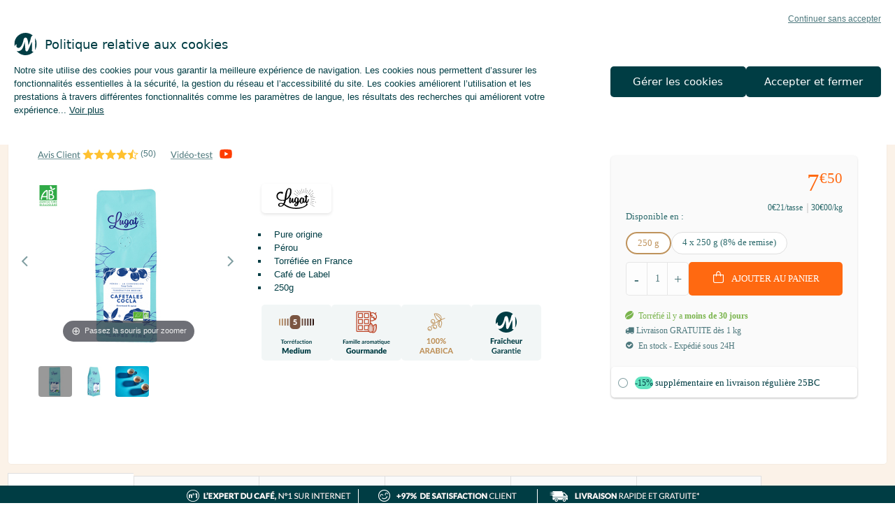

--- FILE ---
content_type: text/html; charset=utf-8
request_url: https://www.maxicoffee.com/cafe-en-grain-cafes-lugat-perou-cafetales-cocla-250g-p-68741.html
body_size: 35925
content:
<!doctype html> <!--[if lt IE 7]>      <html class="no-js lt-ie9 lt-ie8 lt-ie7" lang="fr"> <![endif]--> <!--[if IE 7]>         <html class="no-js lt-ie9 lt-ie8" lang="fr"> <![endif]--> <!--[if IE 8]>         <html class="no-js lt-ie9" lang="fr"> <![endif]--> <!--[if gt IE 8]><!--> <html class="no-js" lang="fr"> <!--<![endif]--> <head><link rel="preconnect" href="https://www.googletagmanager.com" /> <link rel="preconnect" href="https://apis.google.com" /> <link rel="preconnect" href="https://4711614.fls.doubleclick.net" /> <link rel="preload" as="image" href="images/products/normal/cafeengrain_lugat_cafetalescocla_250g.jpg" fetchpriority="high"> <style type="text/css">
                    .lazyload {
                        content: url("images/pixel_trans.gif");
                        background: url(https://www.maxicoffee.com/images/143.GIF);
                        display: block !important;
                        margin: 5px auto !important;
                        text-align: center !important;
                        height: 40px !important;
                        width: 40px !important;
                        max-height: 40px !important;
                        background-size: contain !important;
                        background-repeat: no-repeat !important;
                    }
                    .lazyload.nolazyloader {
                        opacity: 0;
                        background: transparent;
                    }
                </style><link rel="stylesheet" href="https://www.maxicoffee.com/css/all-1768813348937.min.css"><style type="text/css">body{font-size:13px !important;}.header-bottom-bar nav > ul > li > a{font-size:12px !important;}</style><style>a.btn.btn-full.green, .btn02.btn-cta.green, button.btn.btn-full.green {
 background: #65bb3e !important;
 color: #fff !important;
 border: none !important;
}
.demo .icon {
    display: inline !important;
}
.btn.btn-full.green a:not(.pro):hover, a.btn.btn-full.green:not(.pro):hover, .btn02.btn-cta.green:not(.pro):hover, button.btn.btn-full.green:not(.pro):hover,
.btn.btn-full.green a:not(.demo):hover, a.btn.btn-full.green.hover:not(.pro), .btn02.btn-cta.green.hover:not(.pro), button.btn.btn-full.green.hover:not(.pro) {
    background: #003D44 !important;
    color: #fff !important;
    border: none !important;
}</style><style type="text/css">
    .hidden {
        display: none !important;
        visibility: hidden;
    }
    .cookie-statement {
        z-index: 102;
        position:fixed;
        inset: auto 0 0 0;
        padding: 20px;
        background: var(--color-white);
    }
    .cookie-statement .cookie-all-reject,
    .cookie-statement .text-info-cookie .content .action {
        user-select: none;
        cursor:pointer;
    }
    .cookie-statement .cookie-all-reject {
        margin-left: auto;
        margin-bottom: 12px;
        display: block;
        width: fit-content;
        text-align: right;
        text-decoration: underline;
        line-height: 130%;
        font-size: 12px;
        color: var(--color-paon-70);
    }
    .cookie-statement .text-info-cookie {
        margin-bottom: 20px;
    }
    .cookie-statement .text-info-cookie .title {
        margin-bottom: 12px;
        display: grid;
        grid-template-columns: 32px auto;
        align-items: center;
        column-gap: 12px;
        font-family: "Lato-bold", system-ui, sans-serif;
        font-size: 18px;
    }
    .cookie-statement .text-info-cookie .content a {
        color: inherit;
    }
    .cookie-statement .text-info-cookie .content div {
        display: inline;
    }
    .cookie-statement .text-info-cookie .content._open .hidden {
        display: inline !important;
        visibility: initial !important;
    }
    .cookie-statement .text-info-cookie .content._open .ellipsis {
        display: none;
    }
    .cookie-statement .text-info-cookie .content .action {
        white-space: nowrap;
        text-decoration: underline;
    }
    .cookie-statement .text-info-cookie .content .action:not(.initial) {
        display: none;
    }
    .cookie-statement .text-info-cookie .content._open .action.initial {
        display: none;
    }
    .cookie-statement .text-info-cookie .content._open .action:not(.initial) {
        display: inline;
    }
    .cookie-statement .btn {
        overflow: initial;
        padding: 0 20px;
        max-height: 44px;
        border-radius: 5px;
        white-space: nowrap;
        text-align: center;
        text-transform: initial;
        line-height: 44px;
        font-family: "Lato-bold", system-ui, sans-serif;
        color: var(--color-white);
        background: var(--color-paon);
    }
    .cookie-statement .btn-group {
        display: flex;
        gap: 12px;
    }
    .cookie-statement .btn-group .btn {
        flex: 1;
        transition: all 0.1s ease-in-out;
    }
    @media (hover: hover) {
        .cookie-statement .cookie-all-reject:hover,
        .cookie-statement .text-info-cookie .content .action:hover {
            text-decoration: none;
        }
        .cookie-statement .btn-group .btn:hover {
            background: hsl(186, 100.00%, 11%);
        }
    }
    /* Mobile-only */
    @media screen and (max-width: 563px) {
        .cookie-statement .btn-group {
            flex-direction: column;
        }
    }
    @media screen and (min-width: 564px) and (max-width: 767px) {
        .cookie-statement .btn-group {
            flex-direction: row-reverse;
        }
    }
    @media screen and (max-width: 767px) {
        .cookie-statement {
            border-radius: 12px 12px 0 0;
        }
        .cookie-statement .cookie-all-reject {
            margin-bottom: 12px;
        }
        .cookie-statement .btn-group .btn {
            min-width: 240px;
        }
        .cookie-statement .btn {
            font-size: 13px;
        }
    }
    /* Desktop-only */
    @media screen and (min-width: 768px) {
        .cookie-statement [view-container = true] {
            max-width: 1280px;
        }
        .cookie-statement .wrapper {
            display: grid;
            grid-template-columns: 1fr 0.5fr;
            align-items: center;
            column-gap: 40px;
        }
        .cookie-statement .btn-group {
            flex-direction: column;
        }
        .cookie-statement .btn {
            font-size: 15px;
        }
    }
    @media screen and (min-width: 1280px) {
        .cookie-statement .wrapper {
            column-gap: 80px;
        }
        .cookie-statement .btn-group {
            flex-direction: row-reverse;
        }
    }
    .cookie-refuse:hover,
    .cookie-all-decline:hover,
    .cookie-btn-valid:hover,
    .cookie-btn-accept:hover,
    .cookie-retour-btn:hover{
        color: white !important;
        background-color: #003D44  !important;
        border: 2px #003D44 solid !important;
        text-transform: none;
    }
    .cookie-popin i{
        cursor: pointer;
    }
    .cookie-popin .like-h3 {
        margin-top: 0px;
        line-height: normal; 
        margin-bottom: 21px;
    }
    .cookie-popin .like-h3, .cookie-popin .like-h5 {
        font-family:'Lato-Bold';
    }
    .texte-cookie-requis li{
        list-style-type: '- ';
    }
    .cp-entete{
        box-sizing: border-box;
        display: flex;
        padding: 0 21px 21px;
    }
    .cp-contenu{
        box-sizing: border-box;
    }
    .cp-footer{
        padding-top: 21px;
        box-sizing: border-box;
        background: #fafafa;
        padding-bottom:21px;
    }
    .footer-popin-cookie{
        display: flex;
        align-items: center;
        justify-content: center;
    }
    .cookie-refuse{
        padding:2px;
        width:210px;
        text-align: center;
        text-transform: none;
    }
    #botnation-chatbox-container{
        z-index: 90 !important;
    }
    .cookie-requis-text{
        color:#5CD4A4;
        font-weight: bold;
    }
    .c-requis{
        padding-top: 11px;
        padding-bottom: 11px;
        border-top: solid rgba(0, 61, 68, .1) 1px;
    }
    .cp-05 .c-requis,
    .cp-01 .c-requis{
        cursor: pointer;
    }
    .c-requis .like-h5,
    .title-popin-cookies .like-h5{
        margin: 0px !important;
        padding-right: 11px;
    }
    .c-requis > div:nth-child(1){
        padding-right: 11px !important;
    }
    .cookie-requis{
        justify-content: flex-end;
        display: flex;
    }
    .cookie-popin{
        position: fixed;
        left: 50%;
        top: 50%;
        transform: translate(-50%, -50%);
        width: 45%;
        background-color: white;
        z-index: 102;
        padding: 21px 21px 0px;
        display: flex;
        max-height: 60%;
        overflow-y:auto;
    }
    .texte-cookie-requis{
        margin-bottom:15px;
        margin-top: 15px;
    }
    .close-popin-cookie{
        position: fixed;
        right: 0px;
        top: 0;
        z-index: 2;
    }
    .close-popin-cookie i{
        font-size: 20px;
    }
    .cookie-btn-valid,
    .cookie-btn-accept{
        font-size: 14px !important;
    }
    @media only screen and (max-width: 1024px) {
        .cta-scroll-cookie {
            bottom: 75px !important;
        }
    }
    @media only screen and (max-width: 767px) {
        .cookie-popin{
            background-color: white;
            z-index: 102;
            position: fixed;
            width: 100%;
            left: 0;
            top: 0;
            transform: none;
            height: 100% !important;
            max-height: 100% !important;
        }
        .cookie-refuse{
            padding:0px;
        }
        .partenaires-cookie{
            justify-content: center;
            display: flex;
            margin-top: 10px;
        }
        .cookie-popin .like-h3 {
            line-height: normal;
        }
    }
    @media only screen and (max-width: 1023px) {
        .partenaires-cookie {
            justify-content: center;
            display: flex;
            margin-top: 10px;
        }
    }
    .jtoggler {
        display: none;
    }
    .jtoggler:disabled + .jtoggler-control,
    .jtoggler:checked:disabled + .jtoggler-control {
        background-color: rgba(0,0,0,0.05);
    }
    .jtoggler:disabled + .jtoggler-control .jtoggler-handle {
        background-color: #ccc;
    }
    .jtoggler:disabled + .jtoggler-control:hover {
        cursor: default;
    }
    .jtoggler-wrapper {
        display: inline-flex;
        align-items: center;
    }
    .jtoggler-control {
        position: relative;
        width: 70px;
        height: 30px;
        background: #fff;
        border-radius: 30px;
        box-shadow: inset 0 0 1px rgba(0,0,0,0.25);
        transition: background-color 0.3s;
    }
    .jtoggler-control:hover {
        cursor: pointer;
    }
    .jtoggler-control .jtoggler-handle {
        display: block;
        position: absolute;
        width: 28px;
        height: 28px;
        top: calc(50% - 14px);
        left: 0;
        background: #fff;
        border-radius: 50%;
        box-shadow: 0 1px 1px rgba(0,0,0,0.25);
        transition: left 0.3s;
    }
    .jtoggler:checked + .jtoggler-control {
        background: #fafafa;;
    }
    .jtoggler:checked + .jtoggler-control .jtoggler-handle {
        left: 42px;
    }
    .jtoggler-label {
        padding-left: 5px;
    }
    .jtoggler-radio {
        display: none;
    }
    .jtoggler-btn-wrapper {
        display: flex;
        width: 33.33%;
    }
    .jtoggler-btn-wrapper:hover {
        cursor: pointer;
    }
    .jtoggler-wrapper-multistate .jtoggler-control {
        display: flex;
        width: 90px;
    }
    .jtoggler-wrapper-multistate .jtoggler-control.is-fully-active {
        background: #fafafa;
    }
    .jtoggler-wrapper-multistate .jtoggler:disabled + .jtoggler-control:hover .jtoggler-btn-wrapper {
        cursor: default;
    }
    .jtoggler-btn-wrapper:nth-child(1).is-active ~ .jtoggler-handle {
        left: 0;
        background: #f54444;
    }
    .jtoggler-btn-wrapper:nth-child(2).is-active ~ .jtoggler-handle {
        left: 30px;
        background: #dfdfdf;
    }
    .jtoggler-btn-wrapper:nth-child(3).is-active ~ .jtoggler-handle {
        left: 62px;
        background:#5CD4A4;
        content: "\5e";   
    }
</style><style> .header-bottom-bar nav>ul>li>ul.sous-menu .categories ul li a:hover{     background-color:unset;      color:#003d44;      opacity:0.7; } .header-bottom-bar nav ul li ul .blog {     background: unset; } .header-bottom-bar .expert a {     text-decoration: none; } .header-bottom-bar .quote-sous-menu {     padding: 16px;     margin: 7px 0 12px;     border-radius: 5px;     line-height: 140%;     font-style: italic;     color: #222222;     background: #FCF9F7; } .header-bottom-bar .img-sous-menu {     border-radius: 5px;     overflow: hidden; } .header-bottom-bar .img-sous-menu img {     display: block;     max-width: calc(100% + 2px);     object-fit: cover; } .header-bottom-bar .expert a:hover .img-sous-menu {     box-shadow: 0px 4px 15px rgba(0, 0, 0, 0.2);     transition: all 0.2s ease-in-out; } </style><style>.pro > a { color: #00838A!important; } @media (min-width: 1024px) { .pro {align-self: center; } .pro > a { padding-top: 5px!important; padding-bottom: 5px!important; margin-left: 8px; border-radius: 5px; color: #ffffff!important; background: #00838A; } .pro > a > div {display: none;} } @media only screen and (max-width: 1023px) { .pro>span.icon:first-of-type { position: absolute; right: 5px; padding-top: 13px; font-size: 15px; color: #323130; display: block; visibility: visible; } .pro > a > div {display: inline;} }</style><style>.bf > a {color: #ffffff!important; background: #96C0AE!important;} @media (min-width: 1024px) {.bf {align-self: center;} .bf > a {padding-top: 5px!important; padding-bottom: 5px!important; margin-left: 16px; border-radius: 5px; color: #ffffff!important; background: #96C0AE; }} @media only screen and (max-width: 1023px) { .bf>span.icon:first-of-type { position: absolute; right: 5px; padding-top: 13px; font-size: 15px; color: #ffffff; display: block; visibility: visible; } }</style><link href="css/vendor/magiczoom.min.css" rel="stylesheet" type="text/css" media="screen"><style type="text/css">
.navigation-second li {padding:3px 5px;}
.navigation-second li a.active {color:#bf935c}
.page-classic .section-produit-data .produit-data-nav ul li {width: calc(100% / 3);}
ul.liste {list-style-type:circle; list-style-position: outside;}
ul.liste li {padding:5px; margin-left: 35px;}
/* Acordeon styles */
.tab {
  position: relative;
  margin-bottom:0 auto 1px;
  width: 100%;
  color: #fff;
  overflow: hidden;
  text-align:left;
}
.inputTab {
  position: absolute;
  opacity: 0;
  z-index: -1;
}
.cacher {
  position: relative;
  display: block;
  padding: 0 0 0 1em;
  background: #003d44;
  font-weight: bold;
  line-height: 3;
  cursor: pointer;
  border-bottom: 1px solid #ffffff;
  font-size: 1.2em;
  font-weight: 600;
}
.tab-content {
  max-height: 0;
  overflow: hidden;
  background: #fff;
  color:#003d44;
  -webkit-transition: max-height .35s;
  -o-transition: max-height .35s;
  transition: max-height .35s;
}
.tab-content p {
  margin: 1em;
}
/* :checked */
input:checked ~ .tab-content {
  max-height: 200em;
}
/* Icon */
.cacher::after {
  position: absolute;
  right: 0;
  top: 0;
  display: block;
  width: 3em;
  height: 3em;
  line-height: 3;
  text-align: center;
  -webkit-transition: all .35s;
  -o-transition: all .35s;
  transition: all .35s;
}
input[type=checkbox] + label::after {
  content: "+";
}
input[type=radio] + label::after {
  content: "25BC";
}
input[type=checkbox]:checked + label::after {
  transform: rotate(315deg);
}
input[type=radio]:checked + label::after {
  transform: rotateX(180deg);
}
.page-classic .section-produit-data .produit-data-nav ul li {
    font-size: 11px;
    padding: 13px 2px;
    font-weight: 700;
    -webkit-font-smoothing: antialiased;
    -moz-osx-font-smoothing: grayscale;
    text-transform: uppercase;
    text-decoration: none;
    color: #003d44;
    height: 42px;
	cursor:pointer;
}
.page-classic .section-produit-data .produit-data-nav ul li.active {
    color: #d7a76d;
    padding: 15px 2px;
    height: 46px;
	cursor:pointer;
}.page-classic .section-produit-data .produit-data-nav ul li:hover {
    color: #d7a76d;
    padding: 15px 2px;
	cursor:pointer;
}
@media (max-width: 767px){
.page-classic .section-produit-data .produit-data-nav ul li, .page-classic .section-produit-data .produit-data-nav ul li.active, .page-classic .section-produit-data .produit-data-nav ul li:hover {
    padding: 15px;
}
.btn_contact{
width:80%;
float:none;
}
.padding-21{
padding:0 0 10px 0;}
}
strong { font-weight: bold; }	</style><style type="text/css">
    .punisher.ope-only { position: relative; border: unset; display: grid; grid-template-columns: 1fr; gap: 12px; padding: 12px; justify-content: center; align-items: center; }
    .punisher.ope-only .section-content { color: #FFF2D9; font-size: 11px; line-height: 130%; text-align: center; }
    .punisher.ope-only .section-content .punisher-promo { font-size: 14px; }
    .punisher.ope-only .section-content .code-container { display: flex; align-items: center; gap: 2px; width: fit-content; margin: 6px auto 6px; border-radius: 6px; font-size: 10px; color: #1C777B; padding: 2px 2px 2px 6px; }
    .punisher.ope-only .code-punisher { padding: 2px 6px; border-radius: 4px; font-size: 12px; line-height: 110%; width: fit-content; margin-left: 2px; }
    .punisher.ope-only .tooltip { position: absolute; height: 20px; width: 20px; top: 2px; right: 2px; display: inline-block; }
    .punisher.ope-only .tooltip img { width: 16px; }
    .punisher.ope-only .tooltip .tooltiptext { visibility: hidden; width: max-content; top: -105%; right: 0; background: #1C777B; color: #FFF2D9; font-size: 10px; padding: 2px 6px; border-radius: 5px; margin-left: -60px; position: absolute; z-index: 1; }
    .punisher.ope-only .tooltip:hover .tooltiptext { visibility: visible; }
    @media screen and (min-width: 960px) {
        .punisher.ope-only { gap: 20px; }
        .punisher.ope-only .section-content { font-size: 13px; }
        .punisher.ope-only .section-content .punisher-promo { font-size: 15px; }
        .punisher.ope-only .section-content .code-container { font-size: 11px; }
        .punisher.ope-only .code-punisher { font-size: 14px; }
    }
</style><style type="text/css">
    .punisher.ope-only { position: relative; border: unset; display: grid; grid-template-columns: 1fr; gap: 12px; padding: 12px; justify-content: center; align-items: center; }
    .punisher.ope-only .section-content { color: #FFF2D9; font-size: 11px; line-height: 130%; text-align: center; }
    .punisher.ope-only .section-content .punisher-promo { font-size: 14px; }
    .punisher.ope-only .section-content .code-container { display: flex; align-items: center; gap: 2px; width: fit-content; margin: 6px auto 6px; border-radius: 6px; font-size: 10px; color: #1C777B; padding: 2px 2px 2px 6px; }
    .punisher.ope-only .code-punisher { padding: 2px 6px; border-radius: 4px; font-size: 12px; line-height: 110%; width: fit-content; margin-left: 2px; }
    .punisher.ope-only .tooltip { position: absolute; height: 20px; width: 20px; top: 2px; right: 2px; display: inline-block; }
    .punisher.ope-only .tooltip img { width: 16px; }
    .punisher.ope-only .tooltip .tooltiptext { visibility: hidden; width: max-content; top: -105%; right: 0; background: #1C777B; color: #FFF2D9; font-size: 10px; padding: 2px 6px; border-radius: 5px; margin-left: -60px; position: absolute; z-index: 1; }
    .punisher.ope-only .tooltip:hover .tooltiptext { visibility: visible; }
    @media screen and (min-width: 960px) {
        .punisher.ope-only { gap: 20px; }
        .punisher.ope-only .section-content { font-size: 13px; }
        .punisher.ope-only .section-content .punisher-promo { font-size: 15px; }
        .punisher.ope-only .section-content .code-container { font-size: 11px; }
        .punisher.ope-only .code-punisher { font-size: 14px; }
    }
</style><style type="text/css">
    .punisher.ope-only { position: relative; border: unset; display: grid; grid-template-columns: 1fr; gap: 12px; padding: 12px; justify-content: center; align-items: center; }
    .punisher.ope-only .section-content { color: #FFF2D9; font-size: 11px; line-height: 130%; text-align: center; }
    .punisher.ope-only .section-content .punisher-promo { font-size: 14px; }
    .punisher.ope-only .section-content .code-container { display: flex; align-items: center; gap: 2px; width: fit-content; margin: 6px auto 6px; border-radius: 6px; font-size: 10px; color: #1C777B; padding: 2px 2px 2px 6px; }
    .punisher.ope-only .code-punisher { padding: 2px 6px; border-radius: 4px; font-size: 12px; line-height: 110%; width: fit-content; margin-left: 2px; }
    .punisher.ope-only .tooltip { position: absolute; height: 20px; width: 20px; top: 2px; right: 2px; display: inline-block; }
    .punisher.ope-only .tooltip img { width: 16px; }
    .punisher.ope-only .tooltip .tooltiptext { visibility: hidden; width: max-content; top: -105%; right: 0; background: #1C777B; color: #FFF2D9; font-size: 10px; padding: 2px 6px; border-radius: 5px; margin-left: -60px; position: absolute; z-index: 1; }
    .punisher.ope-only .tooltip:hover .tooltiptext { visibility: visible; }
    @media screen and (min-width: 960px) {
        .punisher.ope-only { gap: 20px; }
        .punisher.ope-only .section-content { font-size: 13px; }
        .punisher.ope-only .section-content .punisher-promo { font-size: 15px; }
        .punisher.ope-only .section-content .code-container { font-size: 11px; }
        .punisher.ope-only .code-punisher { font-size: 14px; }
    }
</style><style type="text/css">
    .punisher.ope-only { position: relative; border: unset; display: grid; grid-template-columns: 1fr; gap: 12px; padding: 12px; justify-content: center; align-items: center; }
    .punisher.ope-only .section-content { color: #FFF2D9; font-size: 11px; line-height: 130%; text-align: center; }
    .punisher.ope-only .section-content .punisher-promo { font-size: 14px; }
    .punisher.ope-only .section-content .code-container { display: flex; align-items: center; gap: 2px; width: fit-content; margin: 6px auto 6px; border-radius: 6px; font-size: 10px; color: #1C777B; padding: 2px 2px 2px 6px; }
    .punisher.ope-only .code-punisher { padding: 2px 6px; border-radius: 4px; font-size: 12px; line-height: 110%; width: fit-content; margin-left: 2px; }
    .punisher.ope-only .tooltip { position: absolute; height: 20px; width: 20px; top: 2px; right: 2px; display: inline-block; }
    .punisher.ope-only .tooltip img { width: 16px; }
    .punisher.ope-only .tooltip .tooltiptext { visibility: hidden; width: max-content; top: -105%; right: 0; background: #1C777B; color: #FFF2D9; font-size: 10px; padding: 2px 6px; border-radius: 5px; margin-left: -60px; position: absolute; z-index: 1; }
    .punisher.ope-only .tooltip:hover .tooltiptext { visibility: visible; }
    @media screen and (min-width: 960px) {
        .punisher.ope-only { gap: 20px; }
        .punisher.ope-only .section-content { font-size: 13px; }
        .punisher.ope-only .section-content .punisher-promo { font-size: 15px; }
        .punisher.ope-only .section-content .code-container { font-size: 11px; }
        .punisher.ope-only .code-punisher { font-size: 14px; }
    }
</style><style type="text/css">
    .punisher.ope-only { position: relative; border: unset; display: grid; grid-template-columns: 1fr; gap: 12px; padding: 12px; justify-content: center; align-items: center; }
    .punisher.ope-only .section-content { color: #FFF2D9; font-size: 11px; line-height: 130%; text-align: center; }
    .punisher.ope-only .section-content .punisher-promo { font-size: 14px; }
    .punisher.ope-only .section-content .code-container { display: flex; align-items: center; gap: 2px; width: fit-content; margin: 6px auto 6px; border-radius: 6px; font-size: 10px; color: #1C777B; padding: 2px 2px 2px 6px; }
    .punisher.ope-only .code-punisher { padding: 2px 6px; border-radius: 4px; font-size: 12px; line-height: 110%; width: fit-content; margin-left: 2px; }
    .punisher.ope-only .tooltip { position: absolute; height: 20px; width: 20px; top: 2px; right: 2px; display: inline-block; }
    .punisher.ope-only .tooltip img { width: 16px; }
    .punisher.ope-only .tooltip .tooltiptext { visibility: hidden; width: max-content; top: -105%; right: 0; background: #1C777B; color: #FFF2D9; font-size: 10px; padding: 2px 6px; border-radius: 5px; margin-left: -60px; position: absolute; z-index: 1; }
    .punisher.ope-only .tooltip:hover .tooltiptext { visibility: visible; }
    @media screen and (min-width: 960px) {
        .punisher.ope-only { gap: 20px; }
        .punisher.ope-only .section-content { font-size: 13px; }
        .punisher.ope-only .section-content .punisher-promo { font-size: 15px; }
        .punisher.ope-only .section-content .code-container { font-size: 11px; }
        .punisher.ope-only .code-punisher { font-size: 14px; }
    }
</style><style type="text/css">
    .punisher.ope-only { position: relative; border: unset; display: grid; grid-template-columns: 1fr; gap: 12px; padding: 12px; justify-content: center; align-items: center; }
    .punisher.ope-only .section-content { color: #FFF2D9; font-size: 11px; line-height: 130%; text-align: center; }
    .punisher.ope-only .section-content .punisher-promo { font-size: 14px; }
    .punisher.ope-only .section-content .code-container { display: flex; align-items: center; gap: 2px; width: fit-content; margin: 6px auto 6px; border-radius: 6px; font-size: 10px; color: #1C777B; padding: 2px 2px 2px 6px; }
    .punisher.ope-only .code-punisher { padding: 2px 6px; border-radius: 4px; font-size: 12px; line-height: 110%; width: fit-content; margin-left: 2px; }
    .punisher.ope-only .tooltip { position: absolute; height: 20px; width: 20px; top: 2px; right: 2px; display: inline-block; }
    .punisher.ope-only .tooltip img { width: 16px; }
    .punisher.ope-only .tooltip .tooltiptext { visibility: hidden; width: max-content; top: -105%; right: 0; background: #1C777B; color: #FFF2D9; font-size: 10px; padding: 2px 6px; border-radius: 5px; margin-left: -60px; position: absolute; z-index: 1; }
    .punisher.ope-only .tooltip:hover .tooltiptext { visibility: visible; }
    @media screen and (min-width: 960px) {
        .punisher.ope-only { gap: 20px; }
        .punisher.ope-only .section-content { font-size: 13px; }
        .punisher.ope-only .section-content .punisher-promo { font-size: 15px; }
        .punisher.ope-only .section-content .code-container { font-size: 11px; }
        .punisher.ope-only .code-punisher { font-size: 14px; }
    }
</style><style type="text/css">
    .punisher.ope-only { position: relative; border: unset; display: grid; grid-template-columns: 1fr; gap: 12px; padding: 12px; justify-content: center; align-items: center; }
    .punisher.ope-only .section-content { color: #FFF2D9; font-size: 11px; line-height: 130%; text-align: center; }
    .punisher.ope-only .section-content .punisher-promo { font-size: 14px; }
    .punisher.ope-only .section-content .code-container { display: flex; align-items: center; gap: 2px; width: fit-content; margin: 6px auto 6px; border-radius: 6px; font-size: 10px; color: #1C777B; padding: 2px 2px 2px 6px; }
    .punisher.ope-only .code-punisher { padding: 2px 6px; border-radius: 4px; font-size: 12px; line-height: 110%; width: fit-content; margin-left: 2px; }
    .punisher.ope-only .tooltip { position: absolute; height: 20px; width: 20px; top: 2px; right: 2px; display: inline-block; }
    .punisher.ope-only .tooltip img { width: 16px; }
    .punisher.ope-only .tooltip .tooltiptext { visibility: hidden; width: max-content; top: -105%; right: 0; background: #1C777B; color: #FFF2D9; font-size: 10px; padding: 2px 6px; border-radius: 5px; margin-left: -60px; position: absolute; z-index: 1; }
    .punisher.ope-only .tooltip:hover .tooltiptext { visibility: visible; }
    @media screen and (min-width: 960px) {
        .punisher.ope-only { gap: 20px; }
        .punisher.ope-only .section-content { font-size: 13px; }
        .punisher.ope-only .section-content .punisher-promo { font-size: 15px; }
        .punisher.ope-only .section-content .code-container { font-size: 11px; }
        .punisher.ope-only .code-punisher { font-size: 14px; }
    }
</style><style type="text/css">
    .punisher.ope-only { position: relative; border: unset; display: grid; grid-template-columns: 1fr; gap: 12px; padding: 12px; justify-content: center; align-items: center; }
    .punisher.ope-only .section-content { color: #FFF2D9; font-size: 11px; line-height: 130%; text-align: center; }
    .punisher.ope-only .section-content .punisher-promo { font-size: 14px; }
    .punisher.ope-only .section-content .code-container { display: flex; align-items: center; gap: 2px; width: fit-content; margin: 6px auto 6px; border-radius: 6px; font-size: 10px; color: #1C777B; padding: 2px 2px 2px 6px; }
    .punisher.ope-only .code-punisher { padding: 2px 6px; border-radius: 4px; font-size: 12px; line-height: 110%; width: fit-content; margin-left: 2px; }
    .punisher.ope-only .tooltip { position: absolute; height: 20px; width: 20px; top: 2px; right: 2px; display: inline-block; }
    .punisher.ope-only .tooltip img { width: 16px; }
    .punisher.ope-only .tooltip .tooltiptext { visibility: hidden; width: max-content; top: -105%; right: 0; background: #1C777B; color: #FFF2D9; font-size: 10px; padding: 2px 6px; border-radius: 5px; margin-left: -60px; position: absolute; z-index: 1; }
    .punisher.ope-only .tooltip:hover .tooltiptext { visibility: visible; }
    @media screen and (min-width: 960px) {
        .punisher.ope-only { gap: 20px; }
        .punisher.ope-only .section-content { font-size: 13px; }
        .punisher.ope-only .section-content .punisher-promo { font-size: 15px; }
        .punisher.ope-only .section-content .code-container { font-size: 11px; }
        .punisher.ope-only .code-punisher { font-size: 14px; }
    }
</style><script>fstrz=!0;;"use strict";window.FRZ_PAGE_TYPE="pdp";
</script><script>
                window.dataLayer = window.dataLayer || [];
                (function(w,d,s,l,i){
                    w[l]=w[l]||[];
                    w[l].push({
                        "gtm.start":new Date().getTime(),
                        event:"gtm.js"
                    });
                    var f=d.getElementsByTagName(s)[0],
                    j=d.createElement(s),
                    dl=l!="dataLayer"?"&l="+l:"";
                    j.async=true;
                    j.src="https://www.googletagmanager.com/gtm.js?id="+i+dl;
                    f.parentNode.insertBefore(j,f);
                })(window,document,"script","dataLayer","GTM-NJR5WNX");
</script> <script type="text/javascript">(function(){var sf=document.createElement("script");sf.type="text/javascript";sf.src="https://tag.search.sensefuel.live/tag/4147d2a1-7a21-4697-8a4c-0e25183f3ce9/tagp.js";document.head.insertBefore(sf, document.head.firstChild);})();</script><script type="text/javascript" src="https://tag.search.sensefuel.live/tag/gdprstoragetag.js"></script><script src="https://assets.adobedtm.com/b442dae7bf18/18b40e459530/launch-53004839a0f6.min.js"></script> <script type="text/javascript" src="https://try.abtasty.com/e6e2c0204dca32368f855f51f482c920.js"></script> <meta charset="UTF-8" /> <meta http-equiv="X-UA-Compatible" content="IE=edge,chrome=1"> <meta name="viewport" content="width=device-width, initial-scale=1, minimal-ui"> <meta http-equiv="cache-control" content="max-age=0" /> <meta http-equiv="cache-control" content="no-cache" /> <meta http-equiv="expires" content="0" /> <meta http-equiv="pragma" content="no-cache" /> <meta name="msapplication-config" content="none"/> <meta name="google-site-verification" content="SF5hjZeV1gd3FovC5tYuZoXnXxApo1gytF6jV8rGqq0" /> <meta name="facebook-domain-verification" content="v4djsngvjb1t5wl77shyogeidcjmis"/> <meta name="msvalidate.01" content="610799B5425B86B180AA32100A0B6B6D" /> <script>
            // Check dom ready
            function docReady(fn) {
                if (document.readyState === 'complete' || document.readyState === 'interactive') {
                    setTimeout(fn, 1);
                } else {
                    document.addEventListener('DOMContentLoaded', fn);
                }
            }
            // Jquery code
            function defer(method) {
                if (window.jQuery) {
                    $(document).ready(function () {
                        $(document).on('click', '.btn-filtres', function (event) {
                            event.stopPropagation();
                            event.preventDefault();
                            $(this).parent().parent().find('.btn-filtrer').toggleClass('hidden');
                            $(this).parent().parent().find('.sort-form').toggleClass('hidden');
                            $('.layout-filtres-mobile').toggleClass('filtres-ouvert');
                            $('body').toggleClass('filtres-fermer filtres-ouvert');
                            if ($(this).find('.target-filter').length > 0) {
                                $(this).find('.target-filter').removeClass('target-filter').addClass('no-target-filter');
                                $('#botnation-chatbox-container').hide();
                                $('.filtre-bar-mobile').hide();
                                $('.header').css('z-index', '10');
                                $('#dialogoverlay').show();
                                $('body').addClass('no-scroll');
                            }
                            else {
                                $(this).find('.no-target-filter').removeClass('no-target-filter').addClass('target-filter');
                                $('.filtre-bar-mobile').removeAttr('style');
                                $('#botnation-chatbox-container').show();
                                $('.header').removeAttr('style');
                                $('#dialogoverlay').hide();
                                $('body').removeClass('no-scroll');
                            }
                            filters_locked = 1;
                        });
                        $(document).on('click', '.btn-filtrer-fermer', function (event) {
                            event.stopPropagation();
                            event.preventDefault();
                            $('.btn-filtres').click();
                        });
                        $(document).on('click', '.btn-liste', function (event) {
                            event.preventDefault();
                            $('.produit').removeClass('grid-products');
                            $('.produit').addClass('list-products');
                            $('.btn-grille').removeClass('selected');
                            $('.counter_ops').removeClass('col-sm-12 col-md-12').addClass('col-sm-6 col-md-6');
                            $('.cheque-cadeau').removeClass('col-sm-12 col-md-12').addClass('col-sm-6 col-md-6');
                            $(this).addClass('selected');
                            impactPagination('list');
        
                            redimensionnement();
                        });
        
                        $(document).on('click', '.btn-grille', function (event) {
                            event.preventDefault();
                            $('.produit').removeClass('list-products');
                            $('.produit').addClass('grid-products');
                            $('.btn-liste').removeClass('selected');
                            $('.counter_ops').removeClass('col-sm-6 col-md-6').addClass('col-sm-12 col-md-12');
                            $('.cheque-cadeau').removeClass('col-sm-6 col-md-6').addClass('col-sm-12 col-md-12');
                            $(this).addClass('selected');
                            impactPagination('grid');
        
                            redimensionnement();
                        });
        
                        //Version mobile block catégories homepage
                        $(document).on('click', '.section-home-front .block.categorie .entete h2 a', function (e) {
                            var user_menu = $(document).find('.user-menu').css('display');
                            var submenu = $(e.target).closest('.block').find('.block-content');
                            if (user_menu != 'none' && submenu.length > 0) {
                                e.preventDefault();
                                $(submenu).toggleClass('hidden-xs');
                                if ($(e.target).closest('.block').find('.icon-angle-down').length > 0) {
                                    $(e.target).closest('.block').find('.icon-angle-down').removeClass('icon-angle-down').addClass('icon-angle-up');
                                }
                                else {
                                    $(e.target).closest('.block').find('.icon-angle-up').removeClass('icon-angle-up').addClass('icon-angle-down');
                                }
                            }
                        });
        
                        // hamburger nav
                        $(document).on('click', '.hamburger-nav-btn', function (e) {
                            e.preventDefault();
        
                            if ($(this).hasClass('btn-menu-ouvert')) {
                                displayMenuMobile('close');
                            }
                            else {
                                displayMenuMobile(false);
                            }
                            return false;
                        });
        
                        // nav mega menu
                        $(document).on('click', 'header nav li', function (e) {
                            e.stopPropagation();
                            var li = $('header nav li');
                            $('nav li').not(this).removeClass('active');
                            $(this).toggleClass('active');
                            if ($(this).hasClass('active')) {
                                $(this).children('.icon').children('i').addClass('icon-angle-down').removeClass('icon-angle-right');
                            }
                            $('html').click(function () {
                                $('nav li').removeClass('active');
                                $(li).children('.icon').children('i').removeClass('icon-angle-down').addClass('icon-angle-right');
                            });
                        });
        
                        // nav mega menu
                        $('.xs-recherche-btn').on('click', function (e) {
                            e.preventDefault();
                            $('.header-middle-bar .recherche-bar').toggleClass('ouvert');
                            if ($('#gsc-i-id1').is(':visible'))
                                $('#gsc-i-id1').focus();
                        });
        
                        // nav mega menu
                        $('.recherche-btn > .btn').on('click', function (e) {
                            e.preventDefault();
                            $(this).parents('.recherche').addClass('ouvert');
                        });
        
                        //Version mobile du menu
                        $(document).on('click', '.mega-menu > li', function (e) {
                            var submenu = $(e.target).parent().find('ul.sous-menu');
                            if ($('.hamburger-nav-btn').hasClass('btn-menu-ouvert') && submenu.length > 0) {
                                e.preventDefault();
                            }
                        });
        
                    });
                } else {
                    setTimeout(function () { defer(method) }, 50);
                }
            }
            // Native Js code
            docReady(function() {
                // Tunnel modif address
                let elems = document.querySelectorAll('.btn-modify');
                
                elems.forEach((item) => {
                    item.addEventListener('click', (e) => {
                        e.preventDefault();
                        let that = event.target;
                        if(event.target.classList.contains('btn-text')){
                            that = that.parentElement;
                        }
                        let modify_infos = that.getAttribute('data-modify');
    
                        if (modify_infos == 'form') {
                            that.parentElement.parentElement.parentElement.parentElement.querySelectorAll('form')[0].style.display = 'block';
                            that.parentElement.parentElement.parentElement.style.display = 'none';
                            if (that.getAttribute('data-obsolete') == '1') {
                                that.parentElement.parentElement.parentElement.parentElement.querySelectorAll('form .btn-save')[0].click();
                            }
                        } else if (modify_infos == 'subscrib') {
                            let message = that.parentElement.parentElement.parentElement.querySelectorAll('.cancel-popup')[0];
                            message.innerHTML = 'Un abonnement est associé à votre adresse. Vous ne pouvez donc pas la modifier.';
                            message.style.display = 'block';
                        }
                    });
                });
            });
            defer();
</script> <meta name="robots" content="noindex, nofollow" data-robot-marker="non_indexable"/> <link rel="alternate" hreflang="fr-FR" href="https://www.maxicoffee.com/cafe-en-grain-cafes-lugat-perou-cafetales-cocla-250g-p-68741.html" /> <link rel="alternate" hreflang="en-GB" href="https://www.maxicoffee.com/en-gb/cafes-lugat-cafetales-cocla-organic-coffee-beans-from-peru-250g-p-68741.html" /> <link rel="alternate" hreflang="en" href="https://www.maxicoffee.com/en-eu/cafes-lugat-cafetales-cocla-organic-coffee-beans-from-peru-250g-p-68741.html" /> <link rel="icon" href="favicon/favicon.svg" sizes="any" type="image/svg+xml"> <link rel="apple-touch-icon" href="favicon/favicon-apple.svg" type="image/svg+xml"> <link rel="preload" href="https://www.maxicoffee.com/fonts/fonts-1768813348937.min.css" as="style" type="text/css" crossorigin="anonymous" /> <title>Café en grain Lugat Pérou Cafetales Cocla bio 250g</title> <meta name="description" content="Caf&eacute; en grain Lugat Cafetales Cocla, 100% arabica, torr&eacute;fi&eacute; en France &agrave; la torr&eacute;faction medium. Caf&eacute; &eacute;quilibr&eacute;, pour expresso.Conditionnement:250g." /> <meta name="keywords" content="" /> <meta property="og:type" content="product" /> <meta property="og:title" content="Caf&eacute; en grain Lugat P&eacute;rou Cafetales Cocla bio 250g | MaxiCoffee.com"/> <meta property="og:url" content="https://www.maxicoffee.com/cafe-en-grain-cafes-lugat-perou-cafetales-cocla-250g-p-68741.html"/> <meta property="og:image" content="https://www.maxicoffee.com/images/products/normal/cafeengrain_lugat_cafetalescocla_250g.jpg"/> <meta property="og:site_name" content="maxicoffee.com"/>    <script type="text/javascript" src="https://apis.google.com/js/plusone.js">
        {lang: 'fr'}
</script> <script async type="text/javascript" src="translate/Translate.js"></script> <script>
            var lang = "french" ;
            var retries = 10;
            function startTranslate() {
                if (typeof translate !== "undefined") {
                    translate.init("fr","french",["french.json?v=1768813348937"]);
                }
                else{
                    retries -= 1;
                    if(retries > 0){
                        setTimeout(startTranslate, 1000);
                    }
                    else{
                        var page = window.location.href;
                        var action_js = "var translate undefined";
                        var type = "translation";
                        var no_alert = true;
                        var message = "var translate undefined";
                        logError(message,page,action_js,type,no_alert);
                    }
                }
            }
            startTranslate();
        </script><script>
        waiter = {
            async: [],
            ready: function(args){
                this.async[this.async.length-1].push("ready");
                this.async[this.async.length-1].push(args);
            },
            checkJquery: function(param){
                if(param === window.$){
                    var _this = this;
                    setTimeout(function() {
                        _this.checkJquery(param);
                        },500);
                } else {
                    while(this.async.length > 0) {
                        var to_exec = this.async.shift();
                        if (typeof to_exec[0] === "function") {
                            window.$(to_exec[0]);
                        } else if(to_exec.length == 3){
                            window.$(to_exec[0])[to_exec[1]](to_exec[2]);
                        }
                    }
                }
            }
        };
        waiter.jquery = $ = jQuery = function(a){
            waiter.async.push([a]);
            return waiter;
        };
    waiter.checkJquery($);
      function whenAvailable(name, callback) {
        var interval = 200; // ms
        window.setTimeout(function() {
          if (window[name]) {
            callback(window[name]);
          } else {
            window.setTimeout(arguments.callee, interval);
          }
        }, interval);
      }
        </script><style>
.section-home-front .swiper-slide img {
aspect-ratio: 831/350;
}
.section-home-front .swiper-container {
min-height:154px;
}

.main .section-filtres .listes-filtres .multiple-select {
float:left;
}
.listes .loading_gif {
    position: absolute;
    left: 50%;
}

.produit.list-products .produit-block.row {
    min-height: 290px;
}
 @media  only screen and (max-width: 899px) {
    .produit.list-products .produit-block.row {
        min-height: 335px;
    }
section.section.section-first.section-fiche-produit {
 min-height: 1055px;
}
}
 @media  only screen and (min-width: 899px) {
    section.section.section-first.section-fiche-produit {
        min-height: 505px;
    }
}
section.section.section-first.section-fiche-produit .produit {
    min-height: 505px;
}
.mega-menu .loadReg:not(:hover) .sous-menu {
    display: none;
}
</style> <style>
    // Fix ticket 10916
#publineGroup {
padding-block: 8px !important;
display: grid!important;
place-items: center !important;
background: #00838A !important;
}
#publineGroup a {
text-decoration: none;
text-underline-offset: 1px;
}
#publineGroup .items,
#publineGroup .item,
#publineGroup .item a {
display: flex;
align-items: center;
}
#publineGroup .items {
flex-wrap: wrap;
}
#publineGroup .item:not(:first-child):not(:only-child):before {
content: "";
display: block;
width: 1px;
height: 16px;
background: rgba(255, 255, 255, 0.24);
}
#publineGroup .item a {
column-gap: 4px;
line-height: 100%;
font-family: "Lato-bold";
font-weight: 700;
color: #FFFFFF;
}
#publineGroup .item .icon:before {
content: "";
display: block;
width: 20px;
height: 20px;
}
@media (hover: hover) {
#publineGroup a:hover {
text-decoration: underline;
}
}
@media screen and (max-width: 767px) {
#publineGroup {
padding-inline: 8px;
padding-block: 8px ;
display: grid;
place-items: center;
background: #00838A;
}
#publineGroup .items,
#publineGroup .item {
gap: 8px;
}
#publineGroup .items {
justify-content: center;
}
#publineGroup .item a {
font-size: 14px;
}
}
@media screen and (min-width: 768px) {
#publineGroup {
padding-inline: 20px;
padding-block: 8px ;
display: grid;
place-items: center;
background: #00838A;
}
#publineGroup .items,
#publineGroup .item {
gap: 12px;
}
#publineGroup .item a {
font-size: 16px;
}
}
#publineGroup .item:nth-child(1) .icon:before {background:
url("https://www.maxicoffee.com/images/pro/groups/publine/icon(4).svg") no-repeat;}
#publineGroup .item:nth-child(2) .icon:before {background:
url("https://www.maxicoffee.com/images/pro/groups/publine/icon(5).svg") no-repeat;}
#publineGroup .item:nth-child(3) .icon:before {background:
url("https://www.maxicoffee.com/images/pro/groups/publine/icon(2).svg") no-repeat;}
#publineGroup .item:nth-child(4) .icon:before {background:
url("https://www.maxicoffee.com/images/pro/groups/publine/icon(3).svg") no-repeat;}
</style> <script>
if (navigator.userAgent.indexOf("Lighthouse") !== -1) {window.fasterizeNs = {blockDeferJsStart: true}}
</script></head> <!-- css --> <!-- Jquery  --> <script type="text/javascript">
    var getJsToggler = function(selector){
        for(var i = 0 ; i < 3 ; i++){
            if($(selector).parent().find('.jtoggler-btn-wrapper:nth('+i+')').hasClass('is-active')){
                return i;
            }
        }
        return 1;
    } 
    var setJsToggler = function(selector, value){
        $(selector).parent().find('.jtoggler-radio:nth('+value+')').trigger('click', [true]);
    }
    var checkIfCookiesOK = function(){
        var keys = Object.keys(window.cookie_preferences.partenaires);
        var total = keys.length;
        var cookies_non_remplis = [];
        $('[id^=check-box-cookies-]').parent().find('.jtoggler-control').css('border', '');
        for(var i=0;i<total;i++) {
            if(window.cookie_preferences.partenaires[keys[i]] == 1) {
                cookies_non_remplis.push(keys[i]);
            }
        }
        if(cookies_non_remplis.length > 0) {
            return cookies_non_remplis;
        } else {
            return [];
        }
    };
    window.cookie_preferences = {
        "publicites" : 0,
        "analyses" : 0,
        "reseaux"   : 0,
        "partenaires" : {
        }
    };
    var eventList = [];
    var ajaxSendEvent = function(to_transfer, send = null, tryCount = 0){
            $.ajax({
                type: 'POST',
                url: '/noindex/register_event.php',
                async: true,
                data: to_transfer,
                tryCount : tryCount,
                retryLimit : 3,
            })
            .fail(function (jqXHR, textStatus) {
                this.tryCount ++;
                if (this.tryCount <= this.retryLimit) {
                    //try again
                    ajaxSendEvent(to_transfer, send, this.tryCount)
                    return;
                }
                if(send){
                    to_transfer.href = window.location.href;
                }
                var error_message = "code : " + jqXHR.status + " statusText : " + jqXHR.statusText + " " + textStatus + " - ORIGINE : " + JSON.stringify(to_transfer);
                var page = window.location.href;
                var action_js = 'cookie event';
                var type = 'register_event.php';
                logError(error_message, page, action_js,type,true);
            });
    }
    window.registerEvent = function(event_label, params, send, final){
        if(send === undefined) send = true;
        eventList.push([new Date().toJSON(), event_label, params]);
        var to_transfer = {
            event_label: event_label,
        };
        
        if(final) {
            to_transfer["extras"] = JSON.stringify(eventList);
            ajaxSendEvent(to_transfer);
            eventList = [];
        } else if(send) {
            if(params) {
                to_transfer["extras"] = JSON.stringify(params);
            }
            ajaxSendEvent(to_transfer, send);
        }
    }
    $(document).ready(function(){
        if(!Cookies.get("maxicoffee-cookies-preferences")) {
            if(window.location.href.indexOf('-f-401.html') != -1){
                $('#cookie-popin').addClass('hidden');
                $('.cookie-statement').addClass('hidden');    
                if($('#dialogoverlay').is(':visible')){
                    $('#dialogoverlay').hide();
                }
                $('#dialogoverlay').css('z-index','11');                
            } else {
                // Trigger event
                registerEvent('OPEN_BANNER_NO_COOKIE');
            }
        } else {
            $('#dialogoverlay').css('z-index','11');
            var date_lecture_cookie = Cookies.get("maxicoffee-cookies-preferences-last-read");
            var current_date = (new Date()).toISOString().slice(0,10);
            if(current_date != date_lecture_cookie){
                registerEvent('COOKIE_ALREADY_SET');
                Cookies.set("maxicoffee-cookies-preferences-last-read",current_date);
            }
        }
        $('.jtoggler').jtoggler();
        $(document).on('jt:toggled:multi', function (event, target, triggered) {
            var tgt = $(target).parent().parent().siblings('[id^=check-box-cookies]').prop('id').split("-").slice(3).join("-");
            var value = getJsToggler('[id=check-box-cookies-'+tgt+']');
            if(value != 1) {
                $('[id=check-box-cookies-'+tgt+']').parent().find('.jtoggler-radio:nth(1)').prop('disabled', true);
            }
            $('[id=check-box-cookies-'+tgt+']').parent().find('i.icon-check, i.icon-croix').css('opacity',0.5);
            if(value == 0){
                $('[id=check-box-cookies-'+tgt+']').parent().find('i.icon-croix').css('opacity',1);
            }else if(value == 2){
                $('[id=check-box-cookies-'+tgt+']').parent().find('i.icon-check').css('opacity',1);
            }
            
            if(["publicites", "analyses", "reseaux"].indexOf(tgt) == -1){
                window.cookie_preferences.partenaires[tgt] = value;
            } else {
                window.cookie_preferences[tgt] = value;
                setJsToggler('[id^=check-box-cookies-][data-type-partenaire='+tgt+']', value);
            }
            if(value != 1) {
                $('[id=check-box-cookies-'+tgt+']').parent().find('.jtoggler-control').css('border', '');
            }
            if(!triggered) {
                if(value == 2) {
                    registerEvent('COOKIE_BANNER_'+tgt.toUpperCase()+'_ACCEPT');
                } else if(value == 0) {
                    registerEvent('COOKIE_BANNER_'+tgt.toUpperCase()+'_REJECT');
                }
            }
        });
        $('.cookie-btn-valid').click(function(evt, triggered){
            evt.stopPropagation();
            evt.preventDefault();
            var cookies_non_selected = [];
            if(!$('.cp-01').hasClass('hidden')) {
                // On est sur la premiere page des popins
                ["analyses", "publicites", "reseaux"].forEach(function(item){
                    if(getJsToggler('[id=check-box-cookies-'+item+']') == 1) {
                        cookies_non_selected.push(item);
                    }
                });
                if(!triggered){
                    registerEvent("COOKIE_BANNER_OPTIONS_VALIDATE");
                }
            } else {
                cookies_non_selected = checkIfCookiesOK();
                if(!triggered){
                    registerEvent("COOKIE_BANNER_PARTNERS_VALIDATE");
                }
            }
            if(cookies_non_selected.length != 0){
                cookies_non_selected.forEach(function(key){
                    $('[id^=check-box-cookies-'+key+']').parent().find('.jtoggler-control').css('border', 'solid red 2px');
                });
                $('.cookie-popin').scrollTop($('.cookie-popin').scrollTop()+$("[id=check-box-cookies-"+cookies_non_selected[0]+"]").closest('.c-requis')[0].getBoundingClientRect().top - $('.cookie-popin').position().top)
                return;
            }
            // Set cookie expiration date here
            Cookies.set("maxicoffee-cookies-preferences", JSON.stringify(window.cookie_preferences), { expires: Math.round(365/2) });
            var current_date = (new Date()).toISOString().slice(0,10);
            Cookies.set("maxicoffee-cookies-preferences-last-read",current_date);
            dataLayer.push({
                "event" : "maxicoffee-cookies-preferences-update",
                "maxicoffee-cookies-preferences" : window.cookie_preferences
            });
            registerEvent("COOKIE_BANNER_SAVE", window.cookie_preferences, false, true);
            $('#cookie-popin').addClass('hidden');
            $('.cookie-statement').addClass('hidden');
            if(!$('#dialogbox').is(':visible')){
                $('#dialogoverlay').hide();
            }
            $('#dialogoverlay').css('z-index','11');
            
        });
        $('#gestion-bandeau-cookie').click(function(evt){
            evt.stopPropagation();
            evt.preventDefault();
            showBandeauPopin(true);
            $('#dialogoverlay').show().css('z-index','101');
        });
        function showBandeauPopin(show){
            var prefs = Cookies.get("maxicoffee-cookies-preferences");
            // exception pour la page protection des données
            if(!prefs) {
                // registerEvent('OPEN_BANNER_NO_COOKIE');
                setJsToggler('[id^="check-box-cookies-"]', 1);
                $('.cookie-statement').removeClass('hidden');
                $('#dialogoverlay').show().css('z-index','101');
            } else if(show){
                // morceau a utiliser si on veut pouvoir editer les preferences
                prefs = JSON.parse(prefs);
                // de-correlate cookie_preferences to prefs
                window.cookie_preferences = JSON.parse(JSON.stringify(prefs));
                registerEvent('OPEN_BANNER_EXISTING_COOKIE', prefs);
                // check si preferences entierement vide
                // Set props values
                Object.keys(prefs).filter(function(item){return ["publicites", "analyses", "reseaux"].indexOf(item) != -1;}).forEach(function(item){
                    setJsToggler('[id=check-box-cookies-'+item+']', prefs[item]);
                });
                Object.keys(prefs.partenaires).forEach(function(item){
                    setJsToggler('[id=check-box-cookies-'+item+']', prefs.partenaires[item]);
                });
                $('.cookie-statement').removeClass('hidden');
                $('#dialogoverlay').show().css('z-index','101');
            }
        }
        $('.cookie-statement .cookie-option').click(function(evt, triggered){
            $('#cookie-popin').removeClass('hidden');
            $('#cookie-popin').find('.cp-02, .cp-03, .cp-04, .cp-05, .cp-06').addClass('hidden');
            $('#cookie-popin .cp-01').removeClass('hidden');
            $('.cookie-statement').addClass('hidden');
            $('#dialogoverlay').show().css('z-index','101');
            // Initialize prefs if empty
            if(Object.keys(window.cookie_preferences.partenaires).length == 0) {
                setJsToggler('[id^="check-box-cookies-"]', 1);
            }
            if(!triggered) registerEvent('COOKIE_BANNER_NAVIGATE_OPTIONS');
        });
        $('.cookie-statement .cookie-all-accept').click(function(evt, triggered){
            setJsToggler('[id^=check-box-cookies]', 2);
            if(!triggered) registerEvent('COOKIE_BANNER_ACCEPT_ALL');
            $($('.cookie-btn-valid')[0]).trigger('click', [true]);
        });
        $('.cookie-statement .cookie-all-reject').click(function(evt, triggered){
            setJsToggler('[id^=check-box-cookies]', 0);
            if(!triggered) registerEvent('COOKIE_BANNER_REJECT_ALL');
            $($('.cookie-btn-valid')[0]).trigger('click', [true]);
        });
        $('.close-popin-cookie').click(function(event, triggered){
            if(!triggered) registerEvent('COOKIE_BANNER_CLOSE_BUTTON');
            $('#cookie-popin').addClass('hidden');
            showBandeauPopin(true);
            $('#dialogoverlay').show().css('z-index','101');
        });
        $('.cp-01 .cookie-all-accept').click(function(evt, triggered){
            setJsToggler('[id^=check-box-cookies]', 2);
            if(!triggered) registerEvent('COOKIE_BANNER_OPTIONS_ACCEPT_ALL');
            $($('.cookie-btn-valid')[0]).trigger('click', [true]);
        });
        $('.cp-footer .partenaires-cookie').click(function(evt, triggered){
            evt.stopPropagation();
            evt.preventDefault();
            $('.cp-01,.cp-02, .cp-03,.cp-04,.cp-05, .cp-06').addClass('hidden');
            $('.'+$(this).data('toggle-cp')).removeClass('hidden');
            registerEvent('COOKIE_BANNER_NAVIGATE_PARTNERS');
        });
        $('.c-requis .details-cookie').click(function(evt, triggered){
            evt.stopPropagation();
            evt.preventDefault();
            $('.cp-01,.cp-02, .cp-03,.cp-04,.cp-05, .cp-06').addClass('hidden');
            $('.'+$(this).data('toggle-cp')).removeClass('hidden');
            if($(this).data('toggle-cp') == "cp-03") {
                registerEvent('COOKIE_BANNER_NAVIGATE_COOKIE_DETAILS_ANALYSES');
            } else if($(this).data('toggle-cp') == "cp-04") {
                registerEvent('COOKIE_BANNER_NAVIGATE_COOKIE_DETAILS_PUBLICITES');
            } else if($(this).data('toggle-cp') == "cp-06") {
                registerEvent('COOKIE_BANNER_NAVIGATE_COOKIE_DETAILS_RESEAUX_SOCIAUX');
            } else {
                registerEvent('COOKIE_BANNER_NAVIGATE_COOKIE_DETAILS_NECESSAIRES');
            }
        });
        $('.cookie-retour-btn, .retour-cookies').click(function(evt){
            evt.stopPropagation();
            evt.preventDefault();
            $('.cookie-statement .cookie-option').trigger('click');
        });
        $('.cookie-btn-accept').click(function(evt, triggered){
            evt.stopPropagation();
            evt.preventDefault();
            setJsToggler('[id=check-box-cookies-'+$(this).data('targetCookie')+']', 2);
            registerEvent('COOKIE_BANNER_DETAILS_'+$(this).data('targetCookie').toUpperCase()+'_ACCEPT');
            $($('.cookie-statement .cookie-option')[0]).trigger('click', [true]);
        });
        $("#cookie-popin .cp-05 .cookie-all-accept").click(function(evt, triggered){
            if($(this).closest('.cp-footer').length > 0) {
                registerEvent('COOKIE_BANNER_ACCEPT_ALL_PARTENAIRES_FOOTER');
            } else {
                registerEvent('COOKIE_BANNER_ACCEPT_ALL_PARTENAIRES_HEADER');
            }
            
            setJsToggler('[id^=check-box-cookies]', 2);
            $($('.cookie-btn-valid')[0]).trigger('click', [true]);
        });
        $(".cookie-statement").on("click", ".action", function() {
            let content = $(".text-info-cookie .content");
            if (content.length) {
                content.toggleClass("_open");
            }
        });
    });
</script> <div class="frznocache"> <div class="cookie-statement "> <div view-container="true"> <a role="button" class="cookie-all-reject">Continuer sans accepter</a> <div class="wrapper"> <div class="text-info-cookie"> <div class="title"> <svg xmlns="http://www.w3.org/2000/svg" width="33" height="32" viewBox="0 0 33 32" fill="none"> <g clip-path="url(#clip0_5507_54)"> <path d="M2.24812 17.1861C2.53195 16.8491 3.01252 16.412 3.53986 16.504C4.0672 16.5975 3.63178 17.6199 3.63178 17.6199L3.48826 18.1779C3.07542 20.5759 5.22509 21.4032 5.22509 21.4032C8.1182 22.6433 10.6001 18.5085 10.6001 18.5085C12.8336 15.1171 13.9093 8.83092 13.9093 8.83092C14.9833 6.02006 17.6313 7.01346 17.6313 7.01346C20.1954 8.17134 20.526 17.9295 20.526 17.9295C23.0063 13.1319 24.3303 6.599 24.3303 6.599C25.0156 4.71542 26.03 4.03004 26.8525 3.80588C24.061 1.43527 20.447 0 16.4976 0C7.66182 0 0.5 7.16505 0.5 15.9992C0.5 17.1716 0.629013 18.315 0.869299 19.4148C1.38858 18.0827 2.24812 17.1861 2.24812 17.1861Z" fill="#003D44"/> <path d="M29.9729 24.6237C31.5694 22.1354 32.4999 19.1761 32.4999 15.9992C32.4999 12.8223 31.6162 10.0114 30.0922 7.56177C30.5164 11.5547 30.3954 17.1668 30.2874 20.1002C30.2616 20.8033 30.168 22.9707 29.9745 24.6221" fill="#003D44"/> <path d="M27.3993 26.9781C27.3993 26.9781 26.1317 27.0056 25.6415 26.0605C25.5883 25.9976 25.5689 25.9541 25.5689 25.9541C25.5689 25.9493 25.5689 25.9412 25.5689 25.9331C25.5689 25.9331 25.5689 25.9331 25.5689 25.9299C25.9801 21.208 25.5576 12.382 25.5576 12.382C25.4689 12.6771 25.3335 13.0657 25.1641 13.5173C23.9046 16.9603 21.1051 23.2255 20.3407 24.7511C19.4827 26.4685 18.4248 26.575 18.4248 26.575C18.033 26.6379 17.6927 26.5169 17.5056 26.4298C17.4992 26.4298 17.4879 26.4266 17.4798 26.4266C17.4637 26.4185 17.4492 26.4056 17.433 26.3976C17.3814 26.3702 17.3508 26.3508 17.3508 26.3508L17.354 26.346C16.1848 25.5735 16.2042 23.3851 16.2042 23.3851C16.0623 19.4196 15.4753 14.2526 15.2979 12.8109C14.7302 16.0749 13.7336 19.1825 12.3338 21.9579C11.8726 22.8691 11.2969 23.5867 10.8018 24.1286C10.2003 24.764 9.07785 25.58 7.46519 26.0234C7.45068 26.0267 7.43778 26.0299 7.42165 26.0347C7.28619 26.0702 7.14589 26.1009 7.00236 26.1299C5.78964 26.3605 4.75593 26.2024 3.96411 25.9444C6.89431 29.6326 11.4162 32.0016 16.4929 32.0016C21.1857 32.0016 25.406 29.9809 28.3346 26.7637C28.0443 26.8991 27.7283 26.9862 27.3944 26.9798" fill="#003D44"/> </g> <defs><clipPath id="clip0_5507_54"><rect width="32" height="32" fill="white" transform="translate(0.5)"/></clipPath></defs> </svg> <span>Politique relative aux cookies</span> </div> <div class="content"> <div>Notre site utilise des cookies pour vous garantir la meilleure expérience de navigation. Les cookies nous permettent d’assurer les fonctionnalités essentielles à la sécurité, la gestion du réseau et l’accessibilité du site. Les cookies améliorent l’utilisation et les prestations à travers différentes fonctionnalités comme les paramètres de langue, les résultats des recherches qui améliorent votre expérience.<span class="ellipsis">..</span></div><div class="hidden" aria-hidden="true"> Nous utilisons également des cookies de profilage et de marketing pour vous permettre de bénéficier d’une expérience personnalisée.<br><br>En cliquant sur les boutons vous pouvez accepter tous les cookies ou, si vous souhaitez en savoir plus sur les cookies que nous utilisons et sur la manière de les gérer, vous pouvez accéder à la <a href="https://www.maxicoffee.com/informations-legales-f-401.html#private" target="_blank" data-info="cookies">Politique relative aux cookies</a> ou cliquer sur le bouton “Gérer les cookies”.</div> <span class="action initial">Voir plus</span> <span class="action">Voir moins</span> </div> </div> <div class="btn-group"> <button type="button" class="btn cookie-all-accept">Accepter et fermer</button> <button type="button" class="btn cookie-option">Gérer les cookies</button> </div> </div> </div> </div> </div> <div class="frznocache"> <div id="cookie-popin" class="cookie-popin container hidden"> <button class="close-popin-cookie"> <span class="icon"> <i aria-hidden="true" class="im icon-croix-rond"></i> </span> </button> <div class="row" style="height: 100%;margin:0px;width:100%;"> <div class="col-xs-12 cp-01 cp-entete"> <div class="row"> <div class="col-xs-12 padding-0"> <p class="like-h3">Gérer les cookies</p> </div> <div class="col-xs-12" style="margin-bottom: 15px;margin-top: 5px;padding:0px"> <span>Vous pouvez définir ci-dessous vos préférences en matière de gestion des cookies et déterminer la manière dont vous souhaitez que vos données soient utilisées.<span class="hidden-xs-down"> Nous conserverons votre choix pendant 6 mois mais vous pourrez changer d'avis à tout moment grâce au lien en bas de page "Gérer les cookies". Pour en savoir plus, consultez notre politique relative à la <a href="https://www.maxicoffee.com/informations-legales-f-401.html#private" target="_blank" data-info="cookies" class="bleu"> protection des données. </a> </span></span> </div> <div class="col-xs-12"> <div class="row"> <button class="col-xs-12 col-md-4 btn-cookie cookie-all-accept btn btn-full bleu">Tout accepter</button> <!--button class="col-xs-12 col-md-4 btn-cookie btn-ghost cookie-all-decline gris margin-r-21">Tout refuser</button--> </div> </div> </div> </div> <div class="col-xs-12 cp-02"> <div class="row"> <div class="col-xs-12"> <p class="like-h3"><span class="icon"><i class="im icon-angle-left retour-cookies" aria-hidden="true"></i></span>Cookies strictement nécessaires</p> </div> </div> </div> <div class="col-xs-12 cp-03"> <div class="row"> <div class="col-xs-12"> <p class="like-h3"><span class="icon"><i class="im icon-angle-left retour-cookies" aria-hidden="true"></i></span>Cookies d'analyse ou de mesure d'audience</p> </div> </div> </div> <div class="col-xs-12 cp-04"> <div class="row"> <div class="col-xs-12"> <p class="like-h3"><span class="icon"><i class="im icon-angle-left retour-cookies" aria-hidden="true"></i></span>Cookies à des fins publicitaires</p> </div> </div> </div> <div class="col-xs-12 cp-06"> <div class="row"> <div class="col-xs-12"> <p class="like-h3"><span class="icon"><i class="im icon-angle-left retour-cookies" aria-hidden="true"></i></span>Cookies de réseaux sociaux</p> </div> </div> </div> <div class="col-xs-12 cp-05 cp-entete"> <div class="row"> <div class="col-xs-12 padding-0"> <p class="like-h3"><span class="icon"><i class="im icon-angle-left retour-cookies" aria-hidden="true"></i></span>Nos partenaires</p> </div> <div class="col-xs-12" style="margin-bottom: 15px;margin-top: 5px;padding:0px;"> <span>Nos partenaires utilisent vos données. Vous pouvez définir vos préférences de consentement pour chacun d'entre eux.</span> </div> <div class="col-xs-12"> <div class="row"> <button class="col-xs-12 col-md-4 btn-cookie cookie-all-accept btn btn-full bleu">Tout accepter</button> <!-- button class="col-xs-12 col-md-4 btn-cookie btn-ghost cookie-all-decline gris margin-r-21">Tout refuser</button--> </div> </div> </div> </div> <div class="col-xs-12 cp-01 cp-contenu padding-21"> <div class="row c-requis"> <div class="col-xs-8 padding-0"> <p class="like-h5">Cookies strictement nécessaires</p> </div> <div class="col-xs-4 cookie-requis"> <span class="cookie-requis-text">Requis</span> <!--span class="icon"><i class="im icon-angle-right" aria-hidden="true"></i></span--> </div> <div class="col-xs-12 texte-cookie-requis padding-0">Ces cookies sont indispensables. Ils vous permettent d'utiliser les principales fonctionnalités et services de notre site. Sans eux, vous ne pourrez pas utiliser notre site normalement. Ils ne peuvent donc pas être désactivés.</div> <div class="col-xs-12 padding-0"> <a data-toggle-cp="cp-02" href="" class="bleu details-cookie">Détails des cookies</a> </div> </div> <div class="row c-requis"> <div class="col-xs-8 cookie-analyse padding-0"> <p class="like-h5">Cookies d'analyse ou de mesure d'audience</p> </div> <div class="col-xs-4 cookie-requis "> <input type="checkbox" class="jtoggler" id="check-box-cookies-analyses" data-jtmulti-state> <!--span class="icon"><i class="im icon-angle-right" aria-hidden="true"></i></span--> </div> <div class="col-xs-12 texte-cookie-requis padding-0">Ces cookies utilisés à des fins d'analyse nous permettent d'établir des statistiques et des volumes de fréquentation et d'utilisation de notre site, dans le but d'améliorer l'intérêt et l'ergonomie de nos services.</div> <div class="col-xs-12 padding-0"> <a data-toggle-cp="cp-03" href="" class="bleu details-cookie">Détails des cookies</a> </div> </div> <div class="row c-requis"> <div class="col-xs-8 cookie-publicitaire padding-0"> <p class="like-h5">Cookies à des fins publicitaires</p> </div> <div class="col-xs-4 cookie-requis"> <input type="checkbox" class="jtoggler" id="check-box-cookies-publicites" data-jtmulti-state> <!--span class="icon"><i class="im icon-angle-right" aria-hidden="true"></i></span--> </div> <div class="col-xs-12 texte-cookie-requis padding-0">Ces cookies permettent à nos partenaires de vous proposer des publicités adaptées à votre profil et vos centres d'intérët. Elles sont basées sur votre navigation. Ce choix n'a aucune conséquence sur le nombre de publicités que vous verrez sur Internet mais seulement sur la pertinence de ces dernières.</div> <div class="col-xs-12 padding-0"> <a data-toggle-cp="cp-04" href="" class="bleu details-cookie">Détails des cookies</a> </div> </div> <div class="row c-requis"> <div class="col-xs-8 cookie-reseaux padding-0"> <p class="like-h5">Cookies de réseaux sociaux</p> </div> <div class="col-xs-4 cookie-requis "> <input type="checkbox" class="jtoggler" id="check-box-cookies-reseaux" data-jtmulti-state> <!--span class="icon"><i class="im icon-angle-right" aria-hidden="true"></i></span--> </div> <div class="col-xs-12 texte-cookie-requis padding-0">Ces cookies sont déposés via les boutons de réseaux sociaux et vous permettent de partager du contenu à vos contacts.</div> <div class="col-xs-12 padding-0"> <a data-toggle-cp="cp-06" href="" class="bleu details-cookie">Détails des cookies</a> </div> </div> </div> <div class="col-xs-12 cp-02 cp-contenu"> <div class="c-requis"> <p>Identifier une session unique pour dissocier les visiteurs</p><hr><p>Répartir les charges serveur</p><hr><p>Conserver le choix exprimé par les utilisateurs sur le dépôt de traceurs</p><hr><p>Tracer les clics et l'ajout au panier</p><hr><p>Conserver les infos du profil utilisateurs</p><hr><p>Stocker les produits consultés</p><hr><p>Mesurer la performance des scripts</p><hr><p>Optimiser la vitesse de chargement et d'exécution des contenus personnalisés</p><hr><p>Conserver l'identifiant du visiteur</p><hr><p>Optimiser les performances du site</p> </div> </div> <div class="col-xs-12 cp-03 cp-contenu"> <div class="c-requis"> <p>Identifier une session unique pour dissocier les visiteurs</p><hr><p>Répartir le trafic des utilisateurs d'une page à une autre</p><hr><p>Evaluer le comportement de l'utilisateur</p><hr><p>Tester différentes solutions sur une même page pour permettre de sélectionner la version la plus intuitive et ergonomique</p><hr><p>Traquer les utilisateurs sur plusieurs sites différents basés sur leurs préférences de navigation</p><hr><p>Mesurer l'audience en suivant la navigation des utilisateurs</p><hr><p>Stocker le nombre de pages vues par un visiteur</p><hr><p>Affecter une note en fonction du nombre de pages vues</p><hr><p>Enregistre le type de paramètres URL utilisé</p><hr><p>Suivre les évènements de type clics, impressions, ajout au panier</p> </div> </div> <div class="col-xs-12 cp-04 cp-contenu"> <div class="c-requis"> <p>Identifier une session unique pour dissocier les visiteurs</p><hr><p>Stocker les produits consultés, placés dans le panier ou achetés</p><hr><p>Recueillir les données relatives à la navigation pour proposer à l'utilisateur de consulter ou revoir des produits similaires ou complémentaires sur des sites partenaires</p><hr><p>Permettre la diffusion d'annonces ciblées</p><hr><p>Tracer les clics, les ajouts au panier et les achats via une publicité Facebook et ses sites partenaires</p><hr><p>Présenter des publicités utiles et pertinentes sur Facebook et ses sites partenaires</p><hr><p>Tracer les clics, les ajouts au panier et les achats via une publicité Google et ses sites partenaires</p><hr><p>Mesurer l'efficacité de la pub par rapport aux commandes passées sur le site</p><hr><p>Utilisé par Pinterest pour suivre l'utilisation des services</p><hr><p>Utilisé par le service de réseau social, LinkedIn, pour le suivi de l'utilisation des services intégrés</p><hr><p>Utilisé par Facebook pour diffuser une série de produits publicitaires tels que les enchères en temps réel d'annonceurs tiers</p><hr><p>Utilisé à des fins de ciblage pour créer un profil des intérêts du visiteur du site Web afin d'afficher une publicité Google pertinente et personnalisée</p><hr><p>Utilisé à des fins de sécurité pour stocker des enregistrements signés numériquement et chiffrés de l'identifiant de compte Google d'un utilisateur et de l'heure de connexion la plus récente, ce qui permet à Google d'authentifier les utilisateurs, d'empêcher l'utilisation frauduleuse des identifiants de connexion et de protéger les données des utilisateurs contre des parties non autorisées. Cela peut également être utilisé à des fins de ciblage pour afficher un contenu publicitaire pertinent et personnalisé.</p><hr><p>Permet d'activer la diffusion d'annonces ou le reciblage, stocker les préférences de l'utilisateur </p><hr><p>Utilisé pour activer la diffusion d'annonces ou le reciblage. </p><hr><p>Utilisé pour prévenir la fraude. </p><hr><p>Utilisé pour stocker les détails du navigateur. </p><hr><p>Ce cookie est défini par Twitter pour identifier et suivre le visiteur du site Web. </p> </div> </div> <div class="col-xs-12 cp-06 cp-contenu"> <div class="c-requis"> <p>Utilisé pour stocker un ID utilisateur unique.</p><hr><p>Ce cookie permet aux visiteurs du site Web d'utiliser les fonctionnalités liées à Twitter à partir de la page Web qu'ils visitent.</p><hr><p>Ces cookies nous permettent de suivre l'activité des visiteurs à partir de nos publicités Twitter sur notre site Web, et également de permettre aux utilisateurs de partager le contenu de nos sites Web.</p><hr><p>Permet de suivre notre compte Twitter de partager facilement du contenu via Twitter, et d'afficher le dernier tweet.</p><hr><p>Ce cookie est généralement fourni par Twitter pour surveiller les liens et l'état de connexion. Ils sont généralement présents lorsqu'un bouton "Tweet This" ou un autre widget Twitter est présent sur le site.</p><hr><p>Se souvient des pages que vous avez consultées.</p><hr><p>Détermine si vous êtes connecté à Twitter pendant votre session de navigation. </p><hr><p>Collecte des informations sur les pages consultées par l'utilisateur durant la session</p> </div> </div> <div class="col-xs-12 cp-05 cp-contenu padding-21"> <div class="c-requis row"> <div class="col-xs-8 padding-0"> <div class="bold">ABTasty</div> </div> <div class="col-xs-4 cookie-requis"> <input type="checkbox" class="jtoggler" data-type-partenaire="analyses" id="check-box-cookies-abtasty" data-jtmulti-state> <!--span class="icon"><i class="im icon-angle-right" aria-hidden="true"></i></span--> </div> <div class="col-xs-12 texte-cookie-requis"><ul> <li>Répartir le trafic des utilisateurs d'une page à une autre</li> <li>Evaluer le comportement de l'utilisateur</li> <li>Tester différentes solutions sur une même page pour permettre de sélectionner la version la plus intuitive et ergonomique</li> <li>Identifier une session unique pour dissocier les visiteurs </ul> </div> </div> <div class="c-requis row"> <div class="col-xs-8 padding-0"> <div class="bold">Bing</div> </div> <div class="col-xs-4 cookie-requis"> <input type="checkbox" class="jtoggler" data-type-partenaire="analyses" id="check-box-cookies-bing" data-jtmulti-state> <!--span class="icon"><i class="im icon-angle-right" aria-hidden="true"></i></span--> </div> <div class="col-xs-12 texte-cookie-requis"><ul> <li>Largement utilisé par Microsoft comme un identifiant utilisateur unique. Ce cookie permet le suivi des utilisateurs en synchronisant l'identifiant dans de nombreux domaines Microsoft.</ul> </div> </div> <div class="c-requis row"> <div class="col-xs-8 padding-0"> <div class="bold">Botnation</div> </div> <div class="col-xs-4 cookie-requis"> <input type="checkbox" class="jtoggler" data-type-partenaire="analyses" id="check-box-cookies-botnation" data-jtmulti-state> <!--span class="icon"><i class="im icon-angle-right" aria-hidden="true"></i></span--> </div> <div class="col-xs-12 texte-cookie-requis"><ul> <li>Identifier une session unique pour dissocier les visiteurs</ul> </div> </div> <div class="c-requis row"> <div class="col-xs-8 padding-0"> <div class="bold">Cloudflare</div> </div> <div class="col-xs-4 cookie-requis"> <span class="cookie-requis-text">Requis</span> <!--span class="icon"><i class="im icon-angle-right" aria-hidden="true"></i></span--> </div> <div class="col-xs-12 texte-cookie-requis"><ul> <li>Identifier une session unique pour dissocier les visiteurs</ul> </div> </div> <div class="c-requis row"> <div class="col-xs-8 padding-0"> <div class="bold">Kelkoo</div> </div> <div class="col-xs-4 cookie-requis"> <input type="checkbox" class="jtoggler" data-type-partenaire="publicites" id="check-box-cookies-kelkoo" data-jtmulti-state> <!--span class="icon"><i class="im icon-angle-right" aria-hidden="true"></i></span--> </div> <div class="col-xs-12 texte-cookie-requis"><ul> <li>Suivre le comportement des utilisateurs dans le but de faire de la publicité ciblée.</ul> </div> </div> <div class="c-requis row"> <div class="col-xs-8 padding-0"> <div class="bold">Critéo</div> </div> <div class="col-xs-4 cookie-requis"> <input type="checkbox" class="jtoggler" data-type-partenaire="publicites" id="check-box-cookies-critéo" data-jtmulti-state> <!--span class="icon"><i class="im icon-angle-right" aria-hidden="true"></i></span--> </div> <div class="col-xs-12 texte-cookie-requis"><ul> <li>Stocker les produits consultés, placés dans le panier ou achetés</li> <li>Recueillir les données relatives à la navigation pour vous proposer de consulter ou revoir des produits similaires ou complémentaires sur des sites partenaires</li> <li>Ce cookie aide à la diffusion d'annonces ciblées via Criteo Emarsys</ul> </div> </div> <div class="c-requis row"> <div class="col-xs-8 padding-0"> <div class="bold">Emarsys</div> </div> <div class="col-xs-4 cookie-requis"> <span class="cookie-requis-text">Requis</span> <!--span class="icon"><i class="im icon-angle-right" aria-hidden="true"></i></span--> </div> <div class="col-xs-12 texte-cookie-requis"><ul> <li>Tracer les clics et l'ajout au panier</li> <li>Conserver les infos du profil utilisateurs</li> <li>Stocker les produits consultés</li> <li>Mesurer la performance des scripts</li> <li>Optimiser la vitesse de chargement et d'exécution des contenus personnalisés</li> <li>Conserver l'identifiant du visiteur</ul> </div> </div> <div class="c-requis row"> <div class="col-xs-8 padding-0"> <div class="bold">Facebook</div> </div> <div class="col-xs-4 cookie-requis"> <input type="checkbox" class="jtoggler" data-type-partenaire="publicites" id="check-box-cookies-facebook" data-jtmulti-state> <!--span class="icon"><i class="im icon-angle-right" aria-hidden="true"></i></span--> </div> <div class="col-xs-12 texte-cookie-requis"><ul> <li>Tracer les clics, les ajouts au panier et les achats via une publicité Facebook et ses sites partenaires</li> <li>Identifier une session unique pour dissocier les visiteurs</li> <li>Présenter des publicités utiles et pertinentes sur Facebook et ses sites partenaires</li> <li>Utilisé pour activer la diffusion d'annonces ou le reciblage.</li> <li>Utilisé pour prévenir la fraude.</li> <li>Utilisé pour stocker les détails du navigateur.</ul> </div> </div> <div class="c-requis row"> <div class="col-xs-8 padding-0"> <div class="bold">Google Ads</div> </div> <div class="col-xs-4 cookie-requis"> <input type="checkbox" class="jtoggler" data-type-partenaire="publicites" id="check-box-cookies-google-ads" data-jtmulti-state> <!--span class="icon"><i class="im icon-angle-right" aria-hidden="true"></i></span--> </div> <div class="col-xs-12 texte-cookie-requis"><ul> <li>Tracer les clics, les ajouts au panier et les achats via une publicité Google et ses sites partenaires</li> <li>Mesurer l'efficacité de la pub par rapport aux commandes passées sur le site</li> <li>Utilisé à des fins de ciblage pour créer un profil des intérêts du visiteur du site Web afin d'afficher une publicité Google pertinente et personnalisée</li> <li>Utilisé à des fins de sécurité pour stocker des enregistrements signés numériquement et chiffrés de l'identifiant de compte Google d'un utilisateur et de l'heure de connexion la plus récente, ce qui permet à Google d'authentifier les utilisateurs, d'empêcher l'utilisation frauduleuse des identifiants de connexion et de protéger les données des utilisateurs contre des parties non autorisées. Cela peut également être Utilisé à des fins de ciblage pour afficher un contenu publicitaire pertinent et personnalisé.</li> <li>Permet d'activer la diffusion d'annonces ou le reciblage, stocker les préférences de l'utilisateur</li> <li>Donne le consentement pour l'envoi de données utilisateurs aux services Google à des fins de mesure et d’audience ainsi que pour la publicité personnalisée</ul> </div> </div> <div class="c-requis row"> <div class="col-xs-8 padding-0"> <div class="bold">Google Analytics</div> </div> <div class="col-xs-4 cookie-requis"> <input type="checkbox" class="jtoggler" data-type-partenaire="analyses" id="check-box-cookies-google-analytics" data-jtmulti-state> <!--span class="icon"><i class="im icon-angle-right" aria-hidden="true"></i></span--> </div> <div class="col-xs-12 texte-cookie-requis"><ul> <li>Identifier une session unique pour dissocier les visiteurs</ul> </div> </div> <div class="c-requis row"> <div class="col-xs-8 padding-0"> <div class="bold">Google Tag Manager</div> </div> <div class="col-xs-4 cookie-requis"> <input type="checkbox" class="jtoggler" data-type-partenaire="analyses" id="check-box-cookies-google-tag-manager" data-jtmulti-state> <!--span class="icon"><i class="im icon-angle-right" aria-hidden="true"></i></span--> </div> <div class="col-xs-12 texte-cookie-requis"><ul> <li>Traquer les utilisateurs sur plusieurs sites différents basés sur leurs préférences de navigation</ul> </div> </div> <div class="c-requis row"> <div class="col-xs-8 padding-0"> <div class="bold">Linkedin</div> </div> <div class="col-xs-4 cookie-requis"> <input type="checkbox" class="jtoggler" data-type-partenaire="publicites" id="check-box-cookies-linkedin" data-jtmulti-state> <!--span class="icon"><i class="im icon-angle-right" aria-hidden="true"></i></span--> </div> <div class="col-xs-12 texte-cookie-requis"><ul> <li>Installé par LinkedIn quand une page web contient un panneau intégré "Suivez-nous" </li> <li>Utilisé par le service de réseau social, LinkedIn , pour le suivi de l'utilisation des services intégrés</li> <li>Utilisé pour suivre les visiteurs sur plusieurs sites Web, afin de présenter des publicités pertinentes en fonction des préférences du visiteur.</ul> </div> </div> <div class="c-requis row"> <div class="col-xs-8 padding-0"> <div class="bold">MaxiCoffee</div> </div> <div class="col-xs-4 cookie-requis"> <span class="cookie-requis-text">Requis</span> <!--span class="icon"><i class="im icon-angle-right" aria-hidden="true"></i></span--> </div> <div class="col-xs-12 texte-cookie-requis"><ul> <li>Optimiser les performances du site</li> <li>Conserver le choix exprimé par les utilisateurs sur le dépôt de traceurs</ul> </div> </div> <div class="c-requis row"> <div class="col-xs-8 padding-0"> <div class="bold">Affilae</div> </div> <div class="col-xs-4 cookie-requis"> <input type="checkbox" class="jtoggler" data-type-partenaire="analyses" id="check-box-cookies-affilae" data-jtmulti-state> <!--span class="icon"><i class="im icon-angle-right" aria-hidden="true"></i></span--> </div> <div class="col-xs-12 texte-cookie-requis"><ul> <li>Traquer les utilisateurs sur plusieurs sites différents basés sur leurs préférences de navigation</ul> </div> </div> <div class="c-requis row"> <div class="col-xs-8 padding-0"> <div class="bold">OS Commerce</div> </div> <div class="col-xs-4 cookie-requis"> <span class="cookie-requis-text">Requis</span> <!--span class="icon"><i class="im icon-angle-right" aria-hidden="true"></i></span--> </div> <div class="col-xs-12 texte-cookie-requis"><ul> <li>Cookie de session osCommerce</ul> </div> </div> <div class="c-requis row"> <div class="col-xs-8 padding-0"> <div class="bold">OVH</div> </div> <div class="col-xs-4 cookie-requis"> <span class="cookie-requis-text">Requis</span> <!--span class="icon"><i class="im icon-angle-right" aria-hidden="true"></i></span--> </div> <div class="col-xs-12 texte-cookie-requis"><ul> <li>Répartir les charges serveur</ul> </div> </div> <div class="c-requis row"> <div class="col-xs-8 padding-0"> <div class="bold">Pinterest</div> </div> <div class="col-xs-4 cookie-requis"> <input type="checkbox" class="jtoggler" data-type-partenaire="publicites" id="check-box-cookies-pinterest" data-jtmulti-state> <!--span class="icon"><i class="im icon-angle-right" aria-hidden="true"></i></span--> </div> <div class="col-xs-12 texte-cookie-requis"><ul> <li>Utilisé par Pinterest pour suivre l'utilisation des services.</ul> </div> </div> <div class="c-requis row"> <div class="col-xs-8 padding-0"> <div class="bold">Twitter</div> </div> <div class="col-xs-4 cookie-requis"> <input type="checkbox" class="jtoggler" data-type-partenaire="publicites" id="check-box-cookies-twitter" data-jtmulti-state> <!--span class="icon"><i class="im icon-angle-right" aria-hidden="true"></i></span--> </div> <div class="col-xs-12 texte-cookie-requis"><ul> <li>Ce cookie est défini par Twitter pour identifier et suivre le visiteur du site Web.</li> <li>Ce cookie permet aux visiteurs du site Web d'utiliser les fonctionnalités liées à Twitter à partir de la page Web qu'ils visitent.</li> <li>Ces cookies nous permettent de suivre l'activité des visiteurs à partir de nos publicités Twitter sur notre site Web, et également de permettre aux utilisateurs de partager le contenu de nos sites Web.</li> <li>Permet de suivre notre compte Twitter de partager facilement du contenu via Twitter, et d'afficher le dernier tweet.</li> <li>Ce cookie est généralement fourni par Twitter pour surveiller les liens et l'état de connexion. Ils sont généralement présents lorsqu'un bouton "Tweet This" ou un autre widget Twitter est présent sur le site.</li> <li>Se souvient des pages que vous avez consultées.</li> <li>Détermine si vous êtes connecté à Twitter pendant votre session de navigation.</li> <li>Collecte des informations sur les pages consultées par l'utilisateur durant la session</ul> </div> </div> <div class="c-requis row"> <div class="col-xs-8 padding-0"> <div class="bold">ContentSquare</div> </div> <div class="col-xs-4 cookie-requis"> <input type="checkbox" class="jtoggler" data-type-partenaire="analyses" id="check-box-cookies-contentsquare" data-jtmulti-state> <!--span class="icon"><i class="im icon-angle-right" aria-hidden="true"></i></span--> </div> <div class="col-xs-12 texte-cookie-requis"><ul> <li>ContentSquare est une solution qui agrège des données de fréquentation et d’usage dans le but d’améliorer l’expérience utilisateur. Les statistiques produites sont anonymes</ul> </div> </div> <div class="c-requis row"> <div class="col-xs-8 padding-0"> <div class="bold">Sensefuel</div> </div> <div class="col-xs-4 cookie-requis"> <input type="checkbox" class="jtoggler" data-type-partenaire="analyses" id="check-box-cookies-sensefuel" data-jtmulti-state> <!--span class="icon"><i class="im icon-angle-right" aria-hidden="true"></i></span--> </div> <div class="col-xs-12 texte-cookie-requis"><ul> <li>Autoriser nos solutions à reconnaître un utilisateur lors de ses différentes visites afin de mieux répondre à ses recherches</ul> </div> </div> <div class="c-requis row"> <div class="col-xs-8 padding-0"> <div class="bold">Adobe Analytics</div> </div> <div class="col-xs-4 cookie-requis"> <input type="checkbox" class="jtoggler" data-type-partenaire="analyses" id="check-box-cookies-adobe-analytics" data-jtmulti-state> <!--span class="icon"><i class="im icon-angle-right" aria-hidden="true"></i></span--> </div> <div class="col-xs-12 texte-cookie-requis"><ul> <li>Identifier une session unique pour dissocier les visiteurs</ul> </div> </div> <div class="c-requis row"> <div class="col-xs-8 padding-0"> <div class="bold">Adobe Launch</div> </div> <div class="col-xs-4 cookie-requis"> <span class="cookie-requis-text">Requis</span> <!--span class="icon"><i class="im icon-angle-right" aria-hidden="true"></i></span--> </div> <div class="col-xs-12 texte-cookie-requis"><ul> <li>Traquer les utilisateurs sur plusieurs sites différents basés sur leurs préférences de navigation</ul> </div> </div> </div> <div class="col-xs-12 cp-01 cp-footer"> <div class="row d-flex flex-row-reverse padding-11"> <button class="col-xs-12 col-md-4 offset-md-4 btn-cookie cookie-btn-valid btn btn-full bleu">Valider ma sélection</button> <div class="col-xs-12 col-md-4 padding-0"> <a data-toggle-cp="cp-05" href="" class="bleu partenaires-cookie">Liste de nos partenaires</a> </div> </div> </div> <div class="col-xs-12 cp-02 cp-footer"> <div class="row"> <div class="col-xs-12 d-flex justify-content-center"> <button class="col-xs-4 btn-cookie btn-ghost cookie-retour-btn gris">Retour</button> </div> </div> </div> <div class="col-xs-12 cp-03 cp-footer"> <div class="row d-flex flex-row-reverse padding-11"> <button class="col-md-4 offset-md-4 col-xs-12 btn-cookie cookie-btn-accept btn btn-full bleu" data-target-cookie="analyses">Accepter</button> <!--button class="col-md-3 col-xs-12 btn-cookie btn-ghost cookie-refuse gris" data-target-cookie="analyses">Continuer sans accepter</button--> <button class="col-md-4 col-xs-12 btn-cookie btn-ghost cookie-retour-btn gris">Retour</button> </div> </div> <div class="col-xs-12 cp-04 cp-footer"> <div class="row d-flex flex-row-reverse padding-11"> <button class="col-md-4 offset-md-4 col-xs-12 btn-cookie cookie-btn-accept btn btn-full bleu" data-target-cookie="publicites">Accepter</button> <!--button class="col-md-3 col-xs-12 btn-cookie btn-ghost cookie-refuse gris" data-target-cookie="publicites">Continuer sans accepter</button--> <button class="col-md-4 col-xs-12 btn-cookie btn-ghost cookie-retour-btn gris">Retour</button> </div> </div> <div class="col-xs-12 cp-06 cp-footer"> <div class="row d-flex flex-row-reverse padding-11"> <button class="col-md-4 offset-md-4 col-xs-12 btn-cookie cookie-btn-accept btn btn-full bleu" data-target-cookie="reseaux">Accepter</button> <!--button class="col-md-3 col-xs-12 btn-cookie btn-ghost cookie-refuse gris" data-target-cookie="reseaux">Continuer sans accepter</button--> <button class="col-md-4 col-xs-12 btn-cookie btn-ghost cookie-retour-btn gris">Retour</button> </div> </div> <div class="col-xs-12 cp-05 cp-footer"> <div class="row d-flex flex-row-reverse padding-11"> <button class="col-xs-12 col-md-4 offset-md-4 btn-cookie cookie-btn-valid btn btn-full bleu">Valider ma sélection</button> <button class="col-xs-12 col-md-4 btn-cookie cookie-all-accept btn btn-full bleu">Tout accepter</button> <button class="hidden col-xs-12 col-md-4 btn-cookie btn-ghost cookie-retour-btn gris">Retour</button> </div> </div> </div> </div> </div><body class="page-fiche-produit connecter menu-fermer filtres-fermer catalog-fr" id="top" data-frz-flags='{"lazyload":false,"unlazyload":false,"deferjs":false,"cssontop":true,"minifyhtml":true,"concatcss":true,"minifycss":true,"concatjs":false,"minifyjs":true,"early-hints":true,"unsharding":true,"responsive":false,"edge_speed":true,"edge_seo":false,"service_worker":false,"edge_rewriter":true,"speculation_rules":false,"lazyloadjs":false,"smart_inp":false}' data-frz-version="2" data-frz-target-key="page_caching_policies_3" data-frz-target-label="PDP"><div tabindex="-1" id="flag_selection_div" class="block padding-0" style="display:none;cursor:pointer;top:100px;left:100px;position:fixed;z-index:1000;"> <div class="frznocache"> <form name="countrySwitch" method="post" id="countrySwitch"> <input type="hidden" name="countryBefore" id="countryBefore" value="74" /> <input type="hidden" name="isLogged" id="isLogged" value="false" /> <input type="hidden" name="action" value="switch_language" /> <input type="hidden" name="switch_cata" value="0" /> <input type="hidden" name="switch_country" id="switch_country" value="74" /> <input type="hidden" name="customer_id" id="customer_id" value="0" /> </form> </div></div> <!-- Google Tag Manager (noscript) --> <noscript> <iframe src="https://www.googletagmanager.com/ns.html?id=GTM-NJR5WNX" height="0" width="0" style="display:none;visibility:hidden"> </iframe> </noscript> <!-- End Google Tag Manager (noscript) --> <div id="start-footer-scroll">0</div>    <!--[if lt IE 8]> <p class="browserupgrade">OUTDATE_BROWSER</p> <![endif]--> <div class="frznocache"><div id="dialogoverlay" class="dialog-overlay cookie-holder" style="z-index:101;display:block"></div><div id="dialogbox" class="dialog animated fadeInUpBig"><div id="dialogboxbody"></div></div></div>    <header id="navbar_top" class="header"> <div class="frznocache"> </div> <div class="header-top-bar visible-md visible-lg"> <div class="container"> <div class="row"><div class="top-reassurance col-md-3"> <ul> <li><div class="content-reassurance"><span class="icon"><i class="im icon-truck" aria-hidden="true"></i><strong>LIVRAISON GRATUITE</strong> dès 39€ </span><a href="https://www.maxicoffee.com/livraison-sc-8.html"> Voir plus</a></div></li> </ul> </div><div class="top-tel col-md-2"></div><div class="top-menu col-md-7"> <ul> <li><a class="sc-header-top" href="https://www.maxicoffee.com/besoin-daide-sc-196.html"><span class="icon"><i class="im icon-question" aria-hidden="true"></i></span> Besoin d'aide</a></li> </ul> <div class="separator"></div> <ul> <li class="actif"><a href="/">Tous nos produits</a></li> <li><a href="https://www.maxicoffee.com/professionnel-f-422.html">Solutions pro</a></li> <li><a class="href_blog" href="https://www.coffee-spirit.maxicoffee.com">Blog</a></li><li><a href="https://ecole-cafe.maxicoffee.com/">École Café</a></li></ul> <div class="separator"></div> <ul> <li class="drapCountry frznocache"> <div id="flag_selection_holder" data-countryid="74"> <img src="images/flat_flag_fr.png" class="img-flag"> </div> </li> <ul> </div></div> </div> </div> <div class="header-middle-bar"> <div class="container"> <div class="row align-items-center padding-lr-11"> <div class="hamburger-nav col-xs-2 col-sm-1 visible-xs visible-sm"> <button class="hamburger-nav-btn btn-menu-fermer"><span>menu</span></button> </div> <div class="logo col-xs-6 col-sm-3 col-md-2 col-lg-2"> <a href="/"> <img class="typo pull-left " src="img/logo/maxicoffee.svg" alt="Expert machine &agrave; caf&eacute; et caf&eacute;"/> </a> </div><div class="recherche text-center col-xs-1 col-sm-6 col-md-8"> <div id="search-bar-mobile" class="recherche-bar ouvert"> <div class="row"> <div id="recherche_form_wrapper"> <form name="request" method="GET" action="/search.php" id="search-form" onSubmit="document.getElementById('gsc-i-id1').value = removeDiacritics(document.getElementById('gsc-i-id1').value);"> <input type="hidden" name="target" value="catalog" id="form-target" /> <input type="text" onfocus="this.value='';" autocomplete="off" spellcheck="false" id="gsc-i-id1" name="q" class="gsc-i-id1 epoq_search_box" placeholder="Je recherche..."> <span class="recherche-btn"> <button class="btn epoq_search_button" type="button"> <span class="icon"><i class="im" aria-hidden="true"><?xml version="1.0" encoding="utf-8"?><svg xmlns="http://www.w3.org/2000/svg" viewBox="0 0 1792 1792" style="width: 1em; height: 1em;"><path d="M1216 832q0-185-131.5-316.5t-316.5-131.5-316.5 131.5-131.5 316.5 131.5 316.5 316.5 131.5 316.5-131.5 131.5-316.5zm512 832q0 52-38 90t-90 38q-54 0-90-38l-343-342q-179 124-399 124-143 0-273.5-55.5t-225-150-150-225-55.5-273.5 55.5-273.5 150-225 225-150 273.5-55.5 273.5 55.5 225 150 150 225 55.5 273.5q0 220-124 399l343 343q37 37 37 90z" style="fill: currentColor"/></svg></i></span> </button> </span> </form> </div> </div> <div class="row section-tab-search visible-xs"> <div class="d-flex"> <div class="tab-search-fast first-item"> <a href="https://www.maxicoffee.com/machine-cafe-grain-c-1377_85.html">Machine à café grain</a> </div> <div class="tab-search-fast second-item"> <a href="https://www.maxicoffee.com/cafe-grain-c-58.html">Café en grain</a> </div> </div> </div></div> </div> <div class="client col-xs-3 col-sm-2 col-md-2 col-lg-2"> <div class="row"> <div class="compte col-xs-6 col-sm-6 col-md-9 d-flex align-items-center justify-content-end "> <div class="text-left visible-lg visible-md"> <a class="no-deco second" href="https://www.maxicoffee.com/login.php"><span class="bold" id="loglink">Se connecter</span><br> <span class="small orange bold"></span></a> </div> <span class="icon"> <a class="second no-deco displayMenuMob" href="https://www.maxicoffee.com/login.php"><i class="im icon-account" aria-hidden="true"></i></a> </span> <div class="nav-compte"> <div class="block identification"> <p class="text-uppercase big black margin-b-11">D&eacute;j&agrave; client ?</p> <div class="connexion"> <form name="login" action="https://www.maxicoffee.com/login.php?action=process&captcha=nope" method="post"> <div class="form-element"> <label>Adresse &eacute;lectronique</label> <input class="input-email" type="email" id="email" name="email_address" placeholder="" required onfocus="hoverConnexion();" onblur="blurConnexion();"> </div> <div class="form-element"> <label>Mot de passe :</label> <input class="input-password" type="password" id="password" name="password" placeholder="" required> </div><div style="transform:scale(0.785)" class="g-recaptcha google-recaptcha captcha-login" data-sitekey="6LdycmcpAAAAAJvricSJu9kbiIvmOEA8lxDyf6Dm"></div><button class="btn r-arrow-r margin-b-11 btn-login-hover btn-login">Se connecter</button> <a class="second small" href="https://www.maxicoffee.com/password_forgotten.php">Mot de passe oublié ?</a> </form> </div> <div class="inscription margin-t-21"> <p class="text-uppercase big black margin-b-11">Vous &ecirc;tes un nouveau client ?</p> <a href="https://www.maxicoffee.com/create_account.php" class="btn btn-cta r-arrow-r"><span class="btn-text">Créer mon compte</span></a> </div> </div> </div> </div> <div class="panier col-xs-6 col-sm-6 col-md-3 d-flex"> <span class="icon"> <a class="second no-deco" href="https://www.maxicoffee.com/shopping_cart.php"><i class="im icon-panier-1" aria-hidden="true"> <span class="badge">0</span></i></a> </span> <div id="mini-panier" class="mini-panier" data-quantity="0"> <div class="block"> Vous n'avez aucun produit dans votre panier. </div> </div> </div> </div> </div><div class="scroll-produit col-xs-4 col-sm-4"> <div class="row"> <div class="col-sm-7 col-md-8 header-product"><div class="produit-image"> <img src="https://www.maxicoffee.com/images/products/small/cafeengrain_lugat_cafetalescocla_250g.jpg" class="miniature" alt="250 g - Café en grain - Pérou Cafetales Cocla Bio - LUGAT"> </div><div class="produit-titre">250 g - Café en grain - Pérou Cafetales Cocla Bio - LUGAT</div> </div> <div class="col-sm-5 col-md-4 padding-0"> <div class="produit-btn pull-right"> <a class="btn btn-cta round update_cart update_cart_header" data-product_id="68741"><span class="icon"><i class="im blanc icon-panier-1" aria-hidden="true"></i></span></a> </div> <div class="produit-prix pull-right"> <span class="prix">7<sup>€50</sup></span> </div> </div> </div> </div></div> </div> <div class="header-bottom-bar"> <div class="container"> <nav> <script type='text/javascript'>
                        function convert_href(string,ssl){
                            if(ssl == 0){
                                string = string.replace(/href=([^"|'])/g,'href="$1');
                                string = string.replace(/href=("|')\/\//g,'href=$1http://');
                                string = string.replace(/href=("|')\//g,'href=$1https://www.maxicoffee.com/');
                                string = string.replace(/href=("|')https:\/\/www.maxicoffee.com/g,'href=$1https://www.maxicoffee.com');
                                string = string.replace(/href=("|')([^http])/g,'href=$1https://www.maxicoffee.com/$2');
                            }
                            else{
                                string = string.replace(/href=([^"|'])/g,'href="$1');
                                string = string.replace(/href=("|')\/\//g,'href=$1https://');
                                string = string.replace(/href=("|')\//g,'href=$1https://www.maxicoffee.com/');
                                string = string.replace(/href=("|')https:\/\/www.maxicoffee.com/g,'href=$1https://www.maxicoffee.com');
                                string = string.replace(/href=("|')([^https])/g,'href=$1https://www.maxicoffee.com/$2');
                            }
                            return string;
                        }
                        $(document).ready(function(){
                            $.ajax({
                                url: 'asynchronous_submenu.php?json',
                                type: 'get',
                                
                                success: function(response, textStatus, jqXHR){
                                    var result = JSON.parse(response);
                                    var i = 0;
                                    $('.header-bottom-bar>.container>nav>.mega-menu>li').not('.user-menu').each(function(){
                                        if(i < result.length){
                                            try {
                                                $(this).find('a').after(decodeURI(result[i]));
                                            }
                                            catch (e) {
                                                console.log(e.message);
                                            }
                                        }
                                        i++;
                                    });
                                }
                            });
                        });
</script> <ul class="mega-menu"><li class="user-menu hidden-md-up user-menu-my-account"> <a href="https://www.maxicoffee.com/account.php"><span class="icon"><i class="im im-fw icon-tasse" aria-hidden="true"></i></span> Se connecter</a> <li class="loadReg"><span class="icon hidden-md-up"><i class="im im-fw icon-angle-right" aria-hidden="true"></i></span> <a href="/toutes-machines-cafe-grain-c-1377.html" title="Machine à Café à Grain">Machine à Café à Grain</a> </li> <li class="loadReg"><span class="icon hidden-md-up"><i class="im im-fw icon-angle-right" aria-hidden="true"></i></span> <a href="/machine-cafe-c-3.html" title="Cafetières et Machines Expresso">Cafetières et Expresso</a> </li> <li class="loadReg"><span class="icon hidden-md-up"><i class="im im-fw icon-angle-right" aria-hidden="true"></i></span> <a href="/cafe-grain-c-58.html" title="Café en Grain">Café en Grain</a> </li> <li class="loadReg"><span class="icon hidden-md-up"><i class="im im-fw icon-angle-right" aria-hidden="true"></i></span> <a href="/capsules-dosettes-cafe-c-6_206.html" title="Café Moulu et Capsules café">Café Moulu et Capsules</a> </li> <li class="loadReg"><span class="icon hidden-md-up"><i class="im im-fw icon-angle-right" aria-hidden="true"></i></span> <a href="/the-gourmandises-c-119.html" class="break" title="Thé et Gourmandises">Thé et Gourmandises</a> </li> <li class="loadReg"><span class="icon hidden-md-up"><i class="im im-fw icon-angle-right" aria-hidden="true"></i></span> <a href="/entretien-c-217.html" title="Entretien machine à café">Entretien</a> </li> <li class="loadReg"><span class="icon hidden-md-up"><i class="im im-fw icon-angle-right" aria-hidden="true"></i></span> <a href="/accessoires-cafe-c-113.html" class="break" title="Accessoires café">Accessoires</a> </li> <li class="loadReg"><span class="icon hidden-md-up"><i class="im im-fw icon-angle-right" aria-hidden="true"></i></span> <a href="/petit-dejeuner-c-4.html" title="Petit électroménager">Petit Dej</a> </li> <li class="pro"><span class="icon hidden-md-up"><i class="im im-fw icon-angle-right" aria-hidden="true"></i></span><a href="/produits-professionnels-c-1545.html" title="Produits professionnels"><div class="hidden-md-up">Boutique </div>Pro</a> </li> <li class="bf"><span class="icon hidden-md-up"><i class="im im-fw icon-angle-right" aria-hidden="true"></i></span><a href="/bons-plans-idees-cadeaux-c-1210.html" title="Soldes et bons plans">Soldes et Bons plans</a> </li><li class="user-menu hidden-md-up espace-pro-link"> <a href="https://www.maxicoffee.com/professionnel-f-422.html"> <span class="icon"><i class="im im-fw icon-angle-right" aria-hidden="true"></i></span> <span class="icon"> </span> Solutions pro </a> </li> <li class="user-menu hidden-md-up"> <a href="https://www.maxicoffee.com/shopping_cart.php"> <span class="icon"><i class="im im-fw icon-angle-right" aria-hidden="true"></i></span> <span class="icon"> <i class="im im-fw icon-cady" aria-hidden="true"></i> </span> Mon Panier </a> </li> <li class="user-menu hidden-md-up"> <a class="href_blog" href="https://www.coffee-spirit.maxicoffee.com"> <span class="icon"><i class="im im-fw icon-angle-right" aria-hidden="true"></i></span> <span class="icon"> <i class="im im-fw icon-comment" aria-hidden="true"></i> </span> Blog </a> </li><li class="user-menu hidden-md-up"> <a href="https://ecole-cafe.maxicoffee.com/"> <span class="icon"><i class="im im-fw icon-angle-right" aria-hidden="true"></i></span> <span class="icon"> <i class="im im-fw icon-graduation-cap" aria-hidden="true"></i> </span> École Café </a> </li> <li class="user-menu hidden-md-up"> <a href="https://www.coffee-spirit.maxicoffee.com"> <span class="icon"><i class="im im-fw icon-angle-right" aria-hidden="true"></i></span> <span class="icon"> <i class="im im-fw icon-book" aria-hidden="true"></i> </span> Les Guides </a> </li><li class="user-menu hidden-md-up"> <a href="https://www.maxicoffee.com/besoin-daide-sc-196.html"> <span class="icon"><i class="im im-fw icon-angle-right" aria-hidden="true"></i></span> <span class="icon"> <i class="im im-fw icon-phone" aria-hidden="true"></i> </span> Service client </a> </li><li class="switch-lang-mobile hidden-md-up frznocache"> <div id="flag_selection_holder_mobile"> <img src="images/flat_flag_fr.png" class="img-flag"> </div> </li> </ul> </nav> </div> </div> </header> <main class="main"> <div class="frznocache"><div class="container container-trade hidden-sm-down"> </div></div><div class="frznocache"></div>    <section class="section section-first section-fiche-produit"> <div class="container"> <div class="block p-0"> <div class="titre-ariane second"> <div class="ariane" itemprop="breadcrumb"> <span><a href="https://www.maxicoffee.com">Accueil</a></span><span class="icon or"><i class="im" aria-hidden="true"><svg xmlns="http://www.w3.org/2000/svg" viewBox="0 0 1792 1792" style="width: 1em; height: 1em;"><path d="M1171 960q0 13-10 23l-466 466q-10 10-23 10t-23-10l-50-50q-10-10-10-23t10-23l393-393-393-393q-10-10-10-23t10-23l50-50q10-10 23-10t23 10l466 466q10 10 10 23z" style="fill: currentColor"/></svg></i></span><span><a href="https://www.maxicoffee.com/cafe-grain-c-58.html">Café en grain</a></span><span class="icon or"><i class="im" aria-hidden="true"><svg xmlns="http://www.w3.org/2000/svg" viewBox="0 0 1792 1792" style="width: 1em; height: 1em;"><path d="M1171 960q0 13-10 23l-466 466q-10 10-23 10t-23-10l-50-50q-10-10-10-23t10-23l393-393-393-393q-10-10-10-23t10-23l50-50q10-10 23-10t23 10l466 466q10 10 10 23z" style="fill: currentColor"/></svg></i></span><span><a href="https://www.maxicoffee.com/tous-cafes-grain-c-58_1361.html">Tous nos Cafés en Grain</a></span>                    </div> </div> <div class="produit"> <div class="produit-titre-promo"> <div class="hidden-sm-up promo-mobile"> </div> <div class="produit-block-titre"> <div class="produit-titre"> <div class="hidden-xs"> </div> <h1>250 g - Café en grain - Pérou Cafetales Cocla Bio - LUGAT</h1> </div> <div class="produit-avis"> <a class="produit-avis-client" href="https://www.maxicoffee.com/cafe-en-grain-cafes-lugat-perou-cafetales-cocla-250g-p-68741.html#avis"><img src="img/svg_img/avis-client.svg" class="image-client" alt="avis client" /><div class="rating"><span><img src="https://www.maxicoffee.com/images/page-liste-produit/etoile-pleine.svg" alt="avis etoile pleine" /></span><span><img src="https://www.maxicoffee.com/images/page-liste-produit/etoile-pleine.svg" alt="avis etoile pleine" /></span><span><img src="https://www.maxicoffee.com/images/page-liste-produit/etoile-pleine.svg" alt="avis etoile pleine" /></span><span><img src="https://www.maxicoffee.com/images/page-liste-produit/etoile-pleine.svg" alt="avis etoile pleine" /></span><span><img src="https://www.maxicoffee.com/images/page-liste-produit/etoile-demi.svg" alt="avis etoile demi" /></span></div><span class="hidden">4.2</span><span class=""> (<span>50</span>)</span></a><a class="produit-video" href="https://www.maxicoffee.com/cafe-en-grain-cafes-lugat-perou-cafetales-cocla-250g-p-68741.html#video"><img src="img/svg_img/video-test.svg" class="image-video-test" alt="avis video"/><span class="icon"> <i class="im" aria-hidden="true"><svg width="20" height="20" viewBox="0 0 16 16" fill="none" xmlns="http://www.w3.org/2000/svg"><path fill-rule="evenodd" clip-rule="evenodd" d="M13.2195 13.0898C13.9526 12.985 14.5461 12.4264 14.6858 11.6933C14.8254 10.8903 14.9651 9.70324 15 8.23691C15 6.77058 14.8254 5.58354 14.6858 4.78055C14.5461 4.04738 13.9526 3.48878 13.2195 3.38404C12.0324 3.20948 10.1471 3 7.98254 3C5.81796 3 3.89776 3.20948 2.74564 3.38404C2.01247 3.48878 1.41895 4.04738 1.2793 4.78055C1.13965 5.58354 1 6.77058 1 8.23691C1 9.70324 1.13965 10.8903 1.2793 11.6933C1.41895 12.4264 2.01247 12.985 2.74564 13.0898C3.93267 13.2643 5.85287 13.4738 7.98254 13.4738C10.1471 13.4738 12.0673 13.2643 13.2195 13.0898ZM6.58621 5.79304V10.6808L10.7757 8.23693L6.58621 5.79304Z" fill="#FF3D00"/></svg></i> </span>	</a></div> </div> <div class="hidden-xs"> </div> </div> <div class="d-flex produit-block-fiche"> <div class="produit-block-image"> <div class="element-commerce label-bio"> <img src="noindex/generatorSvg/55b558/logo_ab_1.svg" alt="bio"/> </div> <script src="js/vendor/magiczoomplus.min.js" type="text/javascript"></script> <div class="produit-image"> <div class="swiper-container"> <a id="MagicZoom1" class="MagicZoom relative" href="images/products/large/cafeengrain_lugat_cafetalescocla_250g.jpg" data-options="hint: always; textHoverZoomHint: Passez la souris pour zoomer; textExpandHint: Cliquez pour agrandir; zoomWidth: 130%; zoomHeight: 130%;" data-mobile-options="hint: always; textHoverZoomHint: Touchez pour zoomer; textExpandHint: Cliquez pour agrandir;"> <img class="img-responsive" src="images/products/normal/cafeengrain_lugat_cafetalescocla_250g.jpg" alt="250 g - Café en grain - Pérou Cafetales Cocla Bio - LUGAT" fetchpriority="high"> </a>                                    <div class="swiper-button-prev" onclick="MagicZoom.prev('MagicZoom1');"> <span class="icon"> <i aria-hidden="true" class="im im-2x"><svg xmlns="http://www.w3.org/2000/svg" viewBox="0 0 1792 1792" style="width: 1em; height: 1em;"><path d="M1203 544q0 13-10 23l-393 393 393 393q10 10 10 23t-10 23l-50 50q-10 10-23 10t-23-10l-466-466q-10-10-10-23t10-23l466-466q10-10 23-10t23 10l50 50q10 10 10 23z" style="fill: currentColor"/></svg></i> </span> </div> <div class="swiper-button-next" onclick="MagicZoom.next('MagicZoom1');"> <span class="icon"> <i aria-hidden="true" class="im im-2x"><svg xmlns="http://www.w3.org/2000/svg" viewBox="0 0 1792 1792" style="width: 1em; height: 1em;"><path d="M1171 960q0 13-10 23l-466 466q-10 10-23 10t-23-10l-50-50q-10-10-10-23t10-23l393-393-393-393q-10-10-10-23t10-23l50-50q10-10 23-10t23 10l466 466q10 10 10 23z" style="fill: currentColor"/></svg></i> </span> </div> </div> </div> <div class="produit-miniatures"> <div class="wrap"> <div class="miniature"><a data-zoom-id="MagicZoom1" href="images/products/large/cafeengrain_lugat_cafetalescocla_250g.jpg" data-image="images/products/normal/cafeengrain_lugat_cafetalescocla_250g.jpg"><img src="images/products/small/cafeengrain_lugat_cafetalescocla_250g.jpg" alt="250 g - Café en grain - Pérou Cafetales Cocla Bio - LUGAT" /></a></div><div class="miniature"><a data-zoom-id="MagicZoom1" href="images/products/large/cafeengrain_cafetalescocla_perou_lugat_profil.jpg" data-image="images/products/normal/cafeengrain_cafetalescocla_perou_lugat_profil.jpg"><img src="images/products/small/cafeengrain_cafetalescocla_perou_lugat_profil.jpg" alt=""/></a></div><div class="miniature"><a data-zoom-id="MagicZoom1" href="images/products/large/cafe_grain_lugat_espresso-1.jpg" data-image="images/products/normal/cafe_grain_lugat_espresso-1.jpg"><img src="images/products/small/cafe_grain_lugat_espresso-1.jpg" alt=""/></a></div>                                </div> </div> </div> <div class="produit-block-infos"> <div class="produit-marque"> <a class="marque" href="https://www.maxicoffee.com/cafes-lugat-c-1615.html"> <img src="images/cafs_lugat/marque-Cafes-Lugat.svg" content="Lugat" alt="Lugat" title="Lugat"/>                                    </a> </div> <div class="produit-arguments"><ul class=""><li>Pure origine</li><li>Pérou</li><li>Torréfiée en France</li><li>Café de Label</li><li>250g</li></ul></div><div class="produit-commerce" style="width:100%"><div class="element-commerce"> <img src="noindex/generatorSvg/torrefaction_5_medium_fr.svg" alt="torrefaction medium 5"/> </div><div class="element-commerce"> <img src="noindex/generatorSvg/famille_aromatique_gourmand_fr_1.svg" alt="cafe famille aromatique gourmande"/> </div><div class="element-commerce"> <img src="noindex/generatorSvg/bf935c/100_pourcent_arabica_fr.svg" alt="cafe 100 arabica"/> </div><div class="element-commerce"> <img src="noindex/generatorSvg/003d44/fraicheur_garantie_fr_1.svg" alt="cafe fraicheur garantie"/> </div></div>                        </div> <div class="produit-block-prix"> <div class="card-prix frznocache"> <div class="form-element radio-group"> <div class="radio type-classique hidden"> <input class="input-radio" type="radio" id="classique" name="type" value="1"> <label class="full-width" for="classique">Une seule livraison <span class="pull-right prix smaller">7<sup>€50</sup></span> </label> </div> <div class="produit-bloc-prix-classique "> <input type="hidden" value="1" id="languages_id" /> <div class="produit-prix-btn"> <div class="produit-prix pull-right"> <span class="prix"">7<sup>€50</sup></span><span class="hidden">7.5</span><span class="hidden">EUR</span>                </div> <div class="prix-alim"> <div>0<sup>€21</sup>/tasse<span class="sep"></span>30<sup>€00</sup>/kg</div>                </div> <div> <div class="produit-groupe"> <div class="produit-groupe-nom">Disponible en :</div> <div class="produit-groupe-declinaisons"><div class="produit-groupe-texte selected"><a  >250 g</a></div><div class="produit-groupe-texte"><a href="https://www.maxicoffee.com/cafe-en-grain-cafes-lugat-perou-cafetales-cocla-1kg-p-70097.html" >4 x 250 g (8% de remise)</a></div> </div> </div>            </div> <div class="produit-group-btn"> <div class="produit-quantite"> <span class="quantite"> <span class="btn plus" onclick="increment('qty68741');">+</span> <input type="tel" value="1" class="qty68741" name="qty"> <span class="btn moins" onclick="decrement('qty68741');">-</span> </span> </div> <div class="produit-panier"> <button class="btn btn-cta update_cart radius" data-product_id="68741"> <span class="icon"> <i class="im blanc icon-panier-1" aria-hidden="true"></i>                                </span> <span class="text">Ajouter au panier</span> </button> </div> </div> </div> <div class="produit-reassurance"> <ul> <li class="stock"><i aria-hidden="true" class="im fa-fw icon-coffee-bean-1"></i> Torréfié il y a<strong> moins de 30 jours</strong></li> <li class="livraison"><i aria-hidden="true" class="im fa-fw icon-livraison"></i>Livraison GRATUITE dès 1 kg</li> <li class=""><i aria-hidden="true" class="im fa-fw icon-check-circle"></i> En stock - Expédié sous 24H</li>            </ul> </div> </div> <div data-product_id="68741" data-cat_id="1361" data-price= "7.50€" data-is_sub="1" data-reduction="0" data-manufacturer_id="63" data-manufacturer="Lugat" data-is_engaged="" class="radio type-abonnement inactif details-product-regular-delivery"> <input class="input-radio" type="radio" id="premium" name="type" value="0"> <label class="full-width" for="premium"> <span class="productReduction"> <span class="productReductionContent hidden"> <span class='rd-badge'></span> supplémentaire en livraison régulière                        </span> <span class="productNoReductionContent"> En livraison régulière                            <span class='ft-regular'> (sans engagement) </span> </span> </span> </label> </div> <div class="produit-bloc-prix-abonnement hidden"> <div class="data-product-regular-delivery"> <span class="UpToReduction"> <span class="upToReductionContent hidden"> sur ce produit pour votre 1ère livraison​ puis jusqu’à <span class='highlight'></span> sur vos prochaines livraisons,  <a class='subscription_popin' role='button' title=''>sans engagement</a> </span> <span class="noUpToReductionContent hidden"> <a class='subscription_popin' role='button' title=''>En savoir +</a> </span> <span class="oneUpToReductionContent hidden"> <a class='subscription_popin' role='button' title=''>Sans engagement</a> </span> </span> </div> <input type="hidden" value="1" id="languages_id" /> <div class="produit-prix-btn"> <div class="produit-prix pull-right"> <span class="prix"">6<sup>€37</sup></span><span class="hidden">6.38</span><span class="hidden">EUR</span><div class="frequencies pull-left regular">Tous les <label class="dropdown"><select id="frequencies"><option value="1" >1 mois</option><option value="2" >2 mois</option><option value="3" >3 mois</option><option value="4" >4 mois</option><option value="5" >5 mois</option><option value="6" >6 mois</option></select></label></div>                </div> <div class="prix-alim"> <div>0<sup>€18</sup>/tasse<span class="sep"></span>25<sup>€48</sup>/kg</div>                </div> <div> <div class="produit-groupe"> <div class="produit-groupe-nom">Disponible en :</div> <div class="produit-groupe-declinaisons"><div class="produit-groupe-texte selected"><a  >250 g</a></div><div class="produit-groupe-texte"><a href="https://www.maxicoffee.com/cafe-en-grain-cafes-lugat-perou-cafetales-cocla-1kg-p-70097.html?subscription=true" >4 x 250 g (8% de remise)</a></div> </div> </div>            </div> <div class="produit-group-btn"> <div class="produit-quantite"> <span class="quantite"> <span class="btn plus" onclick="increment('qty68741-S');">+</span> <input type="tel" value="1" class="qty68741-S" name="qty"> <span class="btn moins" onclick="decrement('qty68741-S');">-</span> </span> </div> <div class="produit-panier"> <button class="btn btn-cta update_cart radius" data-product_id="68741-S"> <span class="icon"> <i class="im blanc icon-chariot-abonnement-action" aria-hidden="true"></i>                                </span> <span class="text">Ajouter au panier</span> </button> </div> </div> </div> <div class="produit-reassurance"> <ul> <li class="livraison hidden-xs"> <i aria-hidden="true" class="im fa-fw icon-livraison-free"> <span class="highlight fw-700"> Livraison trimestrielle gratuite</span> <a class="subscription_popin" role="button" title="">En savoir +</a> </i> </li><li class="stock"><i aria-hidden="true" class="im fa-fw icon-coffee-bean-1"></i> Torréfié il y a<strong> moins de 30 jours</strong></li> <li class="livraison"><i aria-hidden="true" class="im fa-fw icon-livraison"></i>Livraison GRATUITE dès 1 kg</li> <li class=""><i aria-hidden="true" class="im fa-fw icon-check-circle"></i> En stock - Expédié sous 24H</li>            </ul> </div> </div> </div> </div> </div> </div> </div> </div> </div> </section> <section class="section section-produit-data section-last"> <div class="container"> <div id="description" class="produit-data-element"><div class="produit-data-nav"><ul><li class="active xs-active"><a href="https://www.maxicoffee.com/cafe-en-grain-cafes-lugat-perou-cafetales-cocla-250g-p-68741.html#description">Description <span class="icon visible-xs pull-right"><i class="im icon-angle-right" aria-hidden="true"></i></span></a></li><li class=""><a href="https://www.maxicoffee.com/cafe-en-grain-cafes-lugat-perou-cafetales-cocla-250g-p-68741.html#video">Vid&eacute;os <span class="icon"><i class="im icon-youtube" aria-hidden="true"></i></span> <span class="icon visible-xs pull-right"><i class="im icon-angle-right" aria-hidden="true"></i></span></a></li><li class=""><a href="https://www.maxicoffee.com/cafe-en-grain-cafes-lugat-perou-cafetales-cocla-250g-p-68741.html#avis">Avis client <span class="nb_avis_tab"></span> <span class="icon visible-xs pull-right"><i class="im icon-angle-right" aria-hidden="true"></i></span></a></li><li class=""><a href="https://www.maxicoffee.com/cafe-en-grain-cafes-lugat-perou-cafetales-cocla-250g-p-68741.html#questions">Discussions (0) <span class="icon visible-xs pull-right"><i class="im icon-angle-right" aria-hidden="true"></i></span></a></li><li class=""><a href="https://www.maxicoffee.com/cafe-en-grain-cafes-lugat-perou-cafetales-cocla-250g-p-68741.html#caracteristiques">Caract&eacute;ristiques <span class="icon visible-xs pull-right"><i class="im icon-angle-right" aria-hidden="true"></i></span></a></li><li class=""><a href="https://www.maxicoffee.com/cafe-en-grain-cafes-lugat-perou-cafetales-cocla-250g-p-68741.html#similaires">Produits à découvrir <span class="icon visible-xs pull-right"><i class="im icon-angle-right" aria-hidden="true"></i></span></a></li></ul></div><div class="produit-data-block description"><div class="row"><h2> En savoir plus sur ce café en grains Lugat : </h2><section class="section is-heading"><div class="section_content"><div class="section_text"><div>Cafetales Cocla est un caf&eacute; en grain bio torr&eacute;fi&eacute; en France par Lugat &agrave; partir des meilleurs caf&eacute;s en grain 100% arabica du P&eacute;rou (r&eacute;gion de Cusco). Ce caf&eacute; de label, &agrave; la torr&eacute;faction robe de moine, est &eacute;quilibr&eacute; et vous offrira des notes de cacao, noisette et caramel. Adapt&eacute; &agrave; de l'espresso. Conditionnement : 250&thinsp;g.</div> <div>&nbsp;</div></div></div></section><section class="section is-info"> <h3 class="section_title">Informations clés</h3> <div class="section_content"> <div class="pim"> <ul class="pim_content list"> <li class="list_item"> <div class="list_itemContent"> <div class="list_itemLabel">Botanique</div> <div class="list_itemValue">100% Arabica</div> </div> </li><li class="list_item"> <div class="list_itemContent"> <div class="list_itemLabel">Composition</div> <div class="list_itemValue">Pure Origine</div> </div> </li><li class="list_item"> <div class="list_itemContent"> <div class="list_itemLabel">Pays d'origine</div> <div class="list_itemValue">Pérou</div> </div> </li><li class="list_item"> <div class="list_itemContent"> <div class="list_itemLabel">Torréfaction</div> <div class="list_itemValue">France </div> </div> </li><li class="list_item list_item--head"> <div class="list_itemContent"> <div class="list_itemLabel"> <img src="img/PIM/img/french/icon_ag_bio.svg" alt="agriculture bio"> </div> <div class="list_itemValue data_handler">Café issu de l'Agriculture Biologique</div> </div> </li> </ul> </div> </div> </section> <section class="section is-roast"> <h3 class="section_title"> <span class="section_title--regular">Couleur de torréfaction -&nbsp;</span><span class="section_title--bold">Medium</span></h3> <div class="section_content"> <div class="pim"> <ul class="pim_graphic list"><li class="list_item "> 1 </li><li class="list_item "> 2 </li><li class="list_item "> 3 </li><li class="list_item "> 4 </li><li class="list_item list_item--active"> 5 </li><li class="list_item "> 6 </li><li class="list_item "> 7 </li><li class="list_item "> 8 </li><li class="list_item "> 9 </li><li class="list_item "> 10 </li></ul> <div class="roastScope"></div> <div class="pim_content"> <div class="pim_contentLabel"> Acidité prononcée <span>& aromatique du terroir</span> </div> <div class="pim_contentLabel"> Amertume prononcée <span>& aromatique de torréfaction</span> </div> </div> </div> </div> <div class="pim_guide dialog-trigger" data-popin-content-id="3" data-additional-class="is-bottomSheet"> <div class="pim_guideImg pim_guideImg--start"></div> <div class="pim_guideContent"> Expresso ou filtre : comment choisir la torréfaction adaptée ? <span>Découvrez ce qui vous correspond</span> </div> </div> </section> <section class="section is-family"> <h3 class="section_title"> <span class="section_title--regular">Famille aromatique -&nbsp;</span> Gourmande </h3> <div class="section_content"> <div class="pim"> <div class="pim_content"> <div class="familyData"> <div class="familyData_content"> <div class="flavour_icon gourmands"> <img src="img/PIM/icons/icon_gourmands_white.svg" alt="Gourmande"> </div> <div class="familyData_label">Dominante</div> <div class="familyData_value section_text section_text--black">Gourmande</div> </div> <div class="familyData_content"> <div class="flavour_icon epice"> <img src="img/PIM/icons/icon_epice_white.svg" alt="Épicée"> </div> <div class="familyData_label">Secondaire</div> <div class="familyData_value section_text section_text--black">Épicée</div> </div> </div> <div class="familyInfo"> <div class="familyInfo_title">Notes de dégustation :</div> <ul class="familyInfo_value list is-dominant"><li class="list_item chips">Caramel</li><li class="list_item chips">Cacao</li><li class="list_item chips">Noisette</li></ul> <div class="section_text section_text--mention">N.B. : Il ne s’agit pas d’un café aromatisé mais de notes constatées à la dégustation</div> </div> </div> <div id="diagram_dynamic" class="pim_graphic"> <svg width="350" height="350" viewBox="0 0 370 370" fill="none" xmlns="http://www.w3.org/2000/svg"> <!-- HAUT GAUCHE --> <g id="fruits-rouges" class="frag"> <path d="M185.11 185.11L81.0898 81.09C109.81 52.36 144.49 38 185.11 38V185.11Z" fill="#F6FAFA" stroke="#E9F3F3" stroke-width="2" stroke-miterlimit="10"/> <path d="M184.67 184.67L67.5195 67.52C99.8695 35.17 138.92 19 184.67 19V184.67Z" fill="#EE2737" stroke="#E9F3F3" stroke-width="2" stroke-miterlimit="10"/> <path d="M184.89 184.89L54.8604 54.86C90.7704 18.95 134.11 1 184.89 1V184.89Z" fill="#EE2737" stroke="#E9F3F3" stroke-width="2" stroke-miterlimit="10"/> <g class="content"> <!-- if primary or secondary swicth normal and white svg --> <image x="124" y="63" href="img/PIM/icons/icon_fruits-rouges.svg" height="40" width="50"/> <text x="135" y="115" font-weight="bold" font-size="11" fill="#7F9DA1">Fruits</text> <text x="131" y="127" font-size="11" fill="#7F9DA1">Rouges</text> </g> </g> <!-- MILIEU HAUT GAUCHE --> <g id="fermente" class="frag"> <path d="M185.11 185.11H38C38 144.49 52.36 109.81 81.09 81.0898L185.11 185.11Z" fill="#F6FAFA" stroke="#E9F3F3" stroke-width="2" stroke-miterlimit="10"/> <path d="M184.67 184.67H19C19 138.92 35.17 99.87 67.52 67.52L184.67 184.67V184.67Z" fill="#912F46" stroke="#E9F3F3" stroke-width="2" stroke-miterlimit="10"/> <path d="M184.89 184.89H1C1 134.11 18.95 90.7699 54.86 54.8599L184.89 184.89Z" fill="#912F46" stroke="#E9F3F3" stroke-width="2" stroke-miterlimit="10"/> <g class="content"> <image x="74" y="120" href="img/PIM/icons/icon_fermente.svg" height="40" width="40"/> <text x="64" y="174" font-weight="bold" font-size="11" fill="#7F9DA1">Fermenté</text> </g> </g> <!-- MILIEU BAS GAUCHE --> <g id="epice" class="frag"> <path d="M185.11 185.11L81.09 289.13C52.36 260.41 38 225.73 38 185.11H185.11Z" fill="#F6FAFA" stroke="#E9F3F3" stroke-width="2" stroke-miterlimit="10"/> <path d="M184.67 184.67L67.52 301.82C35.17 269.47 19 230.42 19 184.67H184.67Z" fill="#D2AFA2" stroke="#E9F3F3" stroke-width="2" stroke-miterlimit="10"/> <path d="M184.89 184.89L54.86 314.92C18.95 279.01 1 235.67 1 184.89H184.89Z" fill="#D2AFA2" stroke="#E9F3F3" stroke-width="2" stroke-miterlimit="10"/> <g class="content"> <image x="69" y="194" href="img/PIM/icons/icon_epice_white.svg" height="40" width="50"/> <text x="76" y="246" font-weight="bold" font-size="11" fill="#7F9DA1">Épicé</text> </g> </g> <!-- BAS GAUCHE --> <g id="boise" class="frag"> <path d="M185.11 185.11V332.22C144.49 332.22 109.81 317.86 81.0898 289.13L185.11 185.11Z" fill="#F6FAFA" stroke="#E9F3F3" stroke-width="2" stroke-miterlimit="10"/> <path d="M184.67 184.67V350.34C138.92 350.34 99.8695 334.17 67.5195 301.82L184.67 184.67Z" fill="#7B4D35" stroke="#E9F3F3" stroke-width="2" stroke-miterlimit="10"/> <path d="M184.89 184.89V368.78C134.11 368.78 90.7704 350.83 54.8604 314.92L184.89 184.89Z" fill="#7B4D35" stroke="#E9F3F3" stroke-width="2" stroke-miterlimit="10"/> <g class="content"> <image x="134" y="244" href="img/PIM/icons/icon_boise.svg" height="40" width="40"/> <text x="134" y="298" font-weight="bold" font-size="11" fill="#7F9DA1">Boisé</text> </g> </g> <!-- BAS DROITE --> <g id="herbace" class="frag"> <path d="M185.11 185.11L289.13 289.13C260.4 317.86 225.73 332.22 185.11 332.22V185.11Z" fill="#F6FAFA" stroke="#E9F3F3" stroke-width="2" stroke-miterlimit="10"/> <path d="M184.67 184.67L301.82 301.82C269.47 334.17 230.42 350.34 184.67 350.34V184.67Z" fill="#B7D95E" stroke="#E9F3F3" stroke-width="2" stroke-miterlimit="10"/> <path d="M184.89 184.89L314.92 314.92C279.01 350.83 235.67 368.78 184.89 368.78V184.89V184.89Z" fill="#B7D95E" stroke="#E9F3F3" stroke-width="2" stroke-miterlimit="10"/> <g class="content"> <image x="203" y="246" href="img/PIM/icons/icon_herbace.svg" height="40" width="40"/> <text x="198" y="298" font-weight="bold" font-size="11" fill="#7F9DA1">Herbacé</text> </g> </g> <!-- MILIEU BAS DROITE --> <g id="floral" class="frag"> <path d="M185.11 185.11H332.22C332.22 225.73 317.86 260.41 289.13 289.13L185.11 185.11Z" fill="#F6FAFA" stroke="#E9F3F3" stroke-width="2" stroke-miterlimit="10"/> <path d="M184.67 184.67H350.34C350.34 230.42 334.17 269.47 301.82 301.82L184.67 184.67Z" fill="#DEABDA" stroke="#E9F3F3" stroke-width="2" stroke-miterlimit="10"/> <path d="M184.89 184.89H368.78C368.78 235.67 350.83 279.01 314.92 314.92L184.89 184.89Z" fill="#DEABDA" stroke="#E9F3F3" stroke-width="2" stroke-miterlimit="10"/> <g class="content"> <image x="258" y="194" href="img/PIM/icons/icon_floral.svg" height="40" width="40"/> <text x="258" y="246" font-weight="bold" font-size="11" fill="#7F9DA1">Floral</text> </g> </g> <!-- MILIEU HAUT DROITE --> <g id="gourmands" class="frag"> <path d="M185.11 185.11L289.13 81.0898C317.86 109.82 332.22 144.49 332.22 185.11H185.11Z" fill="#F6FAFA" stroke="#E9F3F3" stroke-width="2" stroke-miterlimit="10"/> <path d="M184.67 184.67L301.82 67.52C334.17 99.87 350.34 138.92 350.34 184.67H184.67Z" fill="#BD472A" stroke="#E9F3F3" stroke-width="2" stroke-miterlimit="10"/> <path d="M184.89 184.89L314.92 54.8599C350.83 90.7699 368.78 134.11 368.78 184.89H184.89Z" fill="#BD472A" stroke="#E9F3F3" stroke-width="2" stroke-miterlimit="10"/> <g class="content"> <image x="258" y="120" href="img/PIM/icons/icon_gourmands_white.svg" height="40" width="40"/> <text x="244" y="174" font-weight="bold" font-size="11" fill="#7F9DA1">Gourmand</text> </g> </g> <!-- HAUT DROITE --> <g id="fruits-jaunes" class="frag"> <path d="M185.11 185.11V38C225.73 38 260.41 52.36 289.13 81.09L185.11 185.11Z" fill="#F6FAFA" stroke="#E9F3F3" stroke-width="2" stroke-miterlimit="10"/> <path d="M184.67 184.67V19C230.42 19 269.47 35.17 301.82 67.52L184.67 184.67V184.67Z" fill="#F5BA47" stroke="#E9F3F3" stroke-width="2" stroke-miterlimit="10"/> <path d="M184.89 184.89V1C235.67 1 279.01 18.95 314.92 54.86L184.89 184.89Z" fill="#F5BA47" stroke="#E9F3F3" stroke-width="2" stroke-miterlimit="10"/> <g class="content"> <image x="196" y="63" href="img/PIM/icons/icon_fruits-jaunes.svg" height="40" width="50"/> <text x="201" y="115" font-weight="bold" font-size="11" fill="#7F9DA1">Fruits</text> <text x="199" y="127" font-weight="bold" font-size="11" fill="#7F9DA1">Jaunes</text> </g> </g> </svg> </div> </div> </div> <div class="pim_guide dialog-trigger" data-popin-content-id="1" data-additional-class="is-bottomSheet"> <div class="pim_guideImg pim_guideImg--start"></div> <div class="pim_guideContent"> Comment choisir la famille aromatique de mon café ? <span>Découvrez la roue</span> </div> <div class="pim_guideImg pim_guideImg--end"><img src="/img/PIM/img/french/popin_family.svg" alt="Familles aromatiques"></div> </div> <script>
                        $(document).ready(function(){
                            function diagra(){
                                if($("#diagram_dynamic").length  ) {
                                    const frag = $("#diagram_dynamic .frag");
                                    const primary = $("#diagram_dynamic .frag.primary path:nth-child(3)");
                                    const secondary = $("#diagram_dynamic .frag.secondary path:nth-child(2)");
                                    const normalPath = $("#diagram_dynamic .frag path:first-child");
            
                                    for (var i=0; i<frag.length; i++ ) {
                                        var currentFrag = $(frag[i]);
                                        if (currentFrag.hasClass("primary")) {
                                            primary.show();
                                        } else if (currentFrag.hasClass("secondary")) {
                                            secondary.show();
                                        }
                                    }
                                }
                            }
                            setTimeout(diagra, 100);
                            $("#diagram_dynamic #gourmands").addClass("primary");
                            $("#diagram_dynamic #epice").addClass("secondary");
                        });                  
</script> </section><section class="section is-specialty"> <h3 class="section_title"> <img src="img/PIM/icons/icon_pyramid_first.svg"> <span class="section_title--regular"> Cafés de Spécialité -&nbsp; </span> EXCEPTIONS (score 80 +)&nbsp; </h3> <div class="section_subtitle">Score ≥ 80</div> <div class="section_content"> <p class="section_text"> <span class="section_text section_text--black">Cafés de Spécialité :</span>&nbsp;Parmi les <strong>meilleurs cafés du monde</strong>, issus d'un terroir avec une histoire et une traçabilité. Ils représentent <strong>moins de 10% de la production mondiale</strong> et sont évalués par des dégustateurs professionnels. Ce sont des cafés sans défauts qui nous offrent des notes de dégustation uniques. </p> <div class="pim"> <div class="pim_graphic"> <img src="img/PIM/img/french/pyramide_cafe_exception.svg" alt="pyramide cafe"> </div> <div class="pim_content"> <p class="section_text"> <span class="section_text section_text--black"> Cafés EXCEPTIONS (score 80 +) : </span> &nbsp;Ils sont le reflet de leur terroir en garantissant une <strong>filière plus juste</strong>, une <strong>meilleure traçabilité</strong> et une <strong>tasse exceptionnelle</strong>. Avec une note supérieure à 80/100, ces cafés sont la porte d'entrée dans le café de spécialité. </p> <div class="tooltip"> <span class="icon icon_tooltip"></span> Plus la note d'un café est élevée, plus votre expérience de dégustation pourrait être surprenante. </div> </div> </div> </div> <div class="pim_guide dialog-trigger" data-popin-content-id="2" data-additional-class="is-bottomSheet"> <div class="pim_guideImg pim_guideImg--start"></div> <div class="pim_guideContent"> Pourquoi un score élevé garantit un meilleur résultat en tasse ? <span>En savoir plus</span> </div> </div> </section> <section class="section is-freshness rm_container"> <h2> <div class="section_title"> <img src="img/PIM/icons/icon_maxicoffee_logo.svg" alt=""> Fraîcheur garantie </div> <div class="section_subtitle">Torréfié chez MaxiCoffee, il y a <span>moins de 30 j</span></div> </h2> <p class="section_text">Appréciez la qualité du grain et le résultat en tasse de ce café fraichement torréfié chez MaxiCoffee.</p> <div class="section_content rm_content"> <div class="pim"> <div class="pim_graphic"> <div class="pim_graphicImg"> <img src="img/PIM/img/fraicheur_torref_maxicoffee.jpg" alt="cafe en grain"> </div> </div> <div class="pim_content"> <ul class="list is-dataFreshness"> <li class="list_item"> <h3 class="list_itemTitle"> Des cafés torréfiés sur demande <img src="img/PIM/icons/icon_magic_bean.svg"> </h3> <div class="list_itemContent"> Nous portons une attention particulière à vous proposer des cafés d'une extrême fraîcheur. Nos cafés sont torréfiés à la demande, afin de sublimer leurs arômes. Ainsi, à la commande, nous garantissons une torréfaction de moins de 30 jours, pour que vous puissiez profiter de toute l'aromatique de votre café. </div> </li> <li class="list_item"> <h3 class="list_itemTitle"> Des cafés sourcés par nos soins <img src="img/PIM/icons/icon_bag_bean.svg"> </h3> <div class="list_itemContent"> Chez MaxiCoffee, nous sélectionnons tous nos cafés pour vous offrir le meilleur de chaque récolte. Nous accordons un soin tout particulier à la conservation du café pour vous offrir une tasse à la hauteur de vos attentes, tout au long de l'année. </div> </li> <li class="list_item"> <h3 class="list_itemTitle"> Une qualité constante <img src="img/PIM/icons/icon_coffee_cup.svg"> </h3> <div class="list_itemContent"> Au quotidien, nos torréfacteurs goûtent tous les cafés que nous torréfions pour être certains que la tasse que nous vous offrons soit toujours d'une qualité constante. </div> </li> </ul> </div> </div> </div> <div class="rm_btn"> <span class="rm_open">En savoir plus</span> <span class="rm_close">Réduire</span> </div> </section> <section class="section is-identity rm_container"> <h3 class="section_title"> <img src="img/PIM/icons/icon_coffee_bean.svg" alt=""> Carte d'identité de ce café </h3> <p class="section_text">Chaque café est unique ! Son terroir et ses spécificités lui confèrent toute son identité.</p> <div class="section_content rm_content"> <ul class="list is-dataId"> <li class="list_item"> <div class="list_itemImg"> <span class="icon icon_origin"></span> </div> <div class="list_itemLabel">Origine</div> <div class="list_itemValue">Pérou, La Convencion</div> </li> <li class="list_item"> <div class="list_itemImg"> <span class="icon icon_process"></span> </div> <div class="list_itemLabel">Process</div> <div class="list_itemValue">Lavé</div> </li> <li class="list_item"> <div class="list_itemImg"> <span class="icon icon_variety"></span> </div> <div class="list_itemLabel">Variété(s)</div> <div class="list_itemValue">Caturra, Typica, Bourbon</div> </li> <li class="list_item"> <div class="list_itemImg"> <span class="icon icon_altitude"></span> </div> <div class="list_itemLabel">Altitude</div> <div class="list_itemValue"> 1200 mètres </div> </li> <li class="list_item"> <div class="list_itemImg"> <span class="icon icon_harvest"></span> </div> <div class="list_itemLabel">Récolte</div> <div class="list_itemValue">Manuelle</div> </li> </ul> </div> <div class="rm_btn"> <span class="rm_open">En savoir plus</span> <span class="rm_close">Réduire</span> </div> </section><!DOCTYPE html PUBLIC "-//W3C//DTD HTML 4.0 Transitional//EN" "http://www.w3.org/TR/REC-html40/loose.dtd"> <html><body><div class="col-sm-12 col-xs-12 margin-b-21"> <div class="col-sm-4 col-xs-12"><img src="https://www.maxicoffee.com/images/products/normal/cafe_grain_lugat_espresso-1.jpg" class="img-responsive" alt="cafe en grain lugat perou cafetales cocla 250 g" style="margin-top: 25px;" width="260" height="234"></div> <div class="col-sm-8 col-xs-12"> <h3>Caf&eacute; en grain LUGAT Cafetales Cocla :</h3> <p><br>Ce caf&eacute; provient de&nbsp;<strong>la coop&eacute;rative COCLA</strong>&nbsp;se situant dans&nbsp;<strong>la r&eacute;gion de La Convencion, &agrave; Quillabamba</strong>. Les caf&eacute;iers sont cultiv&eacute;s&nbsp;<strong>entre 800 et 2000 m d'altitude</strong>, &agrave; proximit&eacute; du c&eacute;l&egrave;bre Machu Pichu. Le caf&eacute; que nous vous proposons est un&nbsp;<strong>blend d'arabica de Typica, de Caturra et de Bourbon</strong>&nbsp;trait&eacute; par voie lav&eacute;e et issu de l'<a href="https://www.maxicoffee.com/cafe-grain-bio-c-58_1264.html" target="_blank" rel="noopener">agriculture biologique</a>. Il b&eacute;n&eacute;ficie de conditions climatiques excellentes favorisant une maturation lente des cerises de caf&eacute;. Vous aurez&nbsp;<strong>une tasse gourmande d&ocirc;t&eacute;e d'une belle sucrosit&eacute;</strong>.&nbsp;<br><br>Ce <a href="https://www.maxicoffee.com/cafe-grain-c-58.html" target="_blank" rel="noopener">caf&eacute; en grain </a>vous offre une <strong>belle attaque chocolat&eacute;e</strong>, presque <strong>gourmande</strong>, gr&acirc;ce aux <strong>notes d'amande</strong>. Vous allez appr&eacute;cier son<strong> corps pr&eacute;sent et structur&eacute; </strong>ainsi que sa <strong>longueur en bouche aux notes cacaot&eacute;es.<br><br>Ajoutez-le sans attendre &agrave; votre panier !&nbsp;</strong></p> </div> </div> <div class="col-sm-12 col-xs-12 margin-b-21"></div> <div> <p></p> <p> <script type="text/javascript">
			function goTo(target){
				var user_menu = $(document).find('.user-menu').css('display');
				if(user_menu != 'none') {
					$('.container .produit-data-block').hide();
					$(target+' .produit-data-block').first().css('display','block');
				}
				$('html, body').animate({
					scrollTop: $(target).offset().top - 70
				}, 1000);
				return false;
			}
</script> </p> <div class="tab"><lt-highlighter contenteditable="false" style="display: none;"><lt-div spellcheck="false" class="lt-highlighter__wrapper" style="width: 13px !important; height: 13px !important; transform: none !important; transform-origin: 6.5px 6.5px !important; zoom: 1 !important; margin-top: 3px !important; margin-left: 4px !important;"><lt-div class="lt-highlighter__scrollElement" style="top: 0px !important; left: 0px !important; width: 13px !important; height: 13px !important;"></lt-div></lt-div></lt-highlighter><input class="inputTab" id="tab-two" name="tabs" type="checkbox" spellcheck="false" data-gramm="false"> <label class="cacher" for="tab-two"> R&eacute;glage optimal de votre espresso broyeur Delonghi pour ce caf&eacute;</label> <div class="tab-content"> <div class="col-xs-12 col-sm-12" style="padding: 0;"> <div class="col-xs-12 col-sm-12" style="padding: 0; text-align: center; text-transform: uppercase;"><strong> Red&eacute;couvrez le caf&eacute; avec</strong></div> <div class="col-xs-12 col-sm-12" style="padding: 11px;"><img class="  img-responsive" src="https://www.maxicoffee.com/images/products/large/partenaire_coffret_cafe_delonghi.jpg"></div> <div class="col-xs-12 col-sm-6" style="padding: 2px;"> <p>En partenariat avec <strong> Delonghi</strong>, les <strong> experts de Maxicoffee</strong> ont cr&eacute;&eacute; pour vous une s&eacute;lection des <strong> meilleurs caf&eacute;s</strong> pour votre <strong> espresso broyeur Delonghi</strong>. Apr&egrave;s plusieurs tests, ils ont pu trouver la <strong> recette et les param&egrave;tres optimums</strong> pour ce caf&eacute;.</p> </div> <div class="col-xs-12 col-sm-6" style="padding: 2px; background-color: #f6f7fa;"> <div class="col-xs-12" style="text-transform: uppercase; font-weight: 900; background-color: #e7e8ea; padding: 5px;">R&eacute;glage optimal pour votre Delonghi</div> <div class="col-xs-12" style="background-color: #f6f7fa; padding: 6px;"> <div class="col-xs-4 col-sm-4" style="padding: 6px;"><strong> Id&eacute;al en :</strong> <p></p> <i class="icon-coffee"> &nbsp;</i> Espresso (~40ml)</div> <div class="col-xs-4 col-sm-4" style="padding: 6px;"><strong> R&eacute;glage moulin :</strong> <p></p> <i class="icon-moulin-1"> &nbsp;</i> Position 2,5 &agrave; 3,5</div> <div class="col-xs-4 col-sm-4" style="padding: 6px;"><strong> R&eacute;glage intensit&eacute; :</strong> <p></p> <i class="icon-coffee-beans-2"> &nbsp;</i>&nbsp; Fort</div> </div> <div class="col-xs-12 col-sm-12"><strong> LE PETIT + :</strong> Accompagnera parfaitement une pause caf&eacute;in&eacute;e en caf&eacute; allong&eacute;</div> </div> </div> </div> </div> <p>&nbsp;</p> <p>&nbsp;</p> <lt-toolbar contenteditable="false" style="display: none;"><lt-div class="lt-toolbar__wrapper lt-toolbar__wrapper-hide"><lt-div class="lt-toolbar__premium-icon"></lt-div><lt-div class="lt-toolbar__status-icon lt-toolbar__status-icon-has-no-errors" title="LanguageTool &mdash; V&eacute;rification orthographique et grammaticale"></lt-div></lt-div></lt-toolbar></div></body></html> </div><div class="row margin-t-11"> <div class="col-xs-12 col-sm-3 text-center padding-0"> <a href="https://www.maxicoffee.com/cafes-lugat-c-1615.html"><img style="margin:auto;" src="/images/lugat/Lugat-logo-155x155.jpg" alt="Lugat"/></a> </div> <div class="col-xs-12 col-sm-9 padding-21" style="background-color:#f8f6f4;min-height: 162px;"> <h3 class="margin-0">Lugat</h3> <p><p>Lugat a été<strong> créée et imaginée par les équipes de torréfaction de MaxiCoffee</strong>.<strong> La vie est trop courte pour ne pas vouloir le meilleur… Y compris dans votre tasse !</strong>Chez Lugat, c’est notre conviction et c'est pourquoi nous avons décidé de ne proposer que <strong>des cafés fins.</strong> Parce que le café, c’est une histoire de goût avant tout, nous souhaitons <strong>rendre les cafés de spécialité accessibles à tous</strong>, sans jamais renier notre savoir-faire, gage de fraîcheur, de qualité et de précision de torréfaction.</p></p> </div> </div></div></div>            <div class="related-recs" id="related-recs"></div> <script type="text/html" id="related-template">
            <![CDATA[
                {{ if (SC.page.products.length) { }}
                <div class="">
                <p class="title-reco">Produits également consultés par nos clients</p>
                <div class="scarab-itemlist">
                    <div class="scarab-prev"> 
                        <i class="im icon-angle-left" aria-hidden="true"></i>
                    </div>
                    
                    {{ for (var i=0; i < SC.page.products.length; i++) { }}
                    {{ var p = SC.page.products[i]; var titleproduct = p.title; if(titleproduct.length > 45) titleproduct = titleproduct.substring(0,45) + "..."; }}
                        <a data-scarabitem="{{= p.id }}" class="scarab-item" href="{{= p.link }}">
                            <div class="produit-imagereco"><img class="img-responsive" src="{{= p.image }}"></div>            
                            <p class="produit-brandreco">{{= p.brand }}</p>
                            <h3 class="produit-titrereco">{{= titleproduct }}</h3>
                            <p class="btn see-product">Voir le produit</p>
                        </a>		
                    {{ } }}
                    
                    <div class="scarab-next">
                        <i class="im icon-angle-right" aria-hidden="true"></i>
                    </div>
                </div>
                </div>
                {{ } }}
            ]]>
</script> <div id="video" class="produit-data-element"><div class="produit-data-nav"><ul><li class=""><a href="https://www.maxicoffee.com/cafe-en-grain-cafes-lugat-perou-cafetales-cocla-250g-p-68741.html#description">Description <span class="icon visible-xs pull-right"><i class="im icon-angle-right" aria-hidden="true"></i></span></a></li><li class="active xs-active"><a href="https://www.maxicoffee.com/cafe-en-grain-cafes-lugat-perou-cafetales-cocla-250g-p-68741.html#video">Vid&eacute;os <span class="icon"><i class="im icon-youtube" aria-hidden="true"></i></span> <span class="icon visible-xs pull-right"><i class="im icon-angle-right" aria-hidden="true"></i></span></a></li><li class=""><a href="https://www.maxicoffee.com/cafe-en-grain-cafes-lugat-perou-cafetales-cocla-250g-p-68741.html#avis">Avis client <span class="nb_avis_tab"></span> <span class="icon visible-xs pull-right"><i class="im icon-angle-right" aria-hidden="true"></i></span></a></li><li class=""><a href="https://www.maxicoffee.com/cafe-en-grain-cafes-lugat-perou-cafetales-cocla-250g-p-68741.html#questions">Discussions (0) <span class="icon visible-xs pull-right"><i class="im icon-angle-right" aria-hidden="true"></i></span></a></li><li class=""><a href="https://www.maxicoffee.com/cafe-en-grain-cafes-lugat-perou-cafetales-cocla-250g-p-68741.html#caracteristiques">Caract&eacute;ristiques <span class="icon visible-xs pull-right"><i class="im icon-angle-right" aria-hidden="true"></i></span></a></li><li class=""><a href="https://www.maxicoffee.com/cafe-en-grain-cafes-lugat-perou-cafetales-cocla-250g-p-68741.html#similaires">Produits à découvrir <span class="icon visible-xs pull-right"><i class="im icon-angle-right" aria-hidden="true"></i></span></a></li></ul></div><div class="produit-data-block video"> <div class="video-container"> <div class="embed-responsive-16by9 embed-responsive"> <iframe class="embed-responsive-item frznocache lazyload" src="" allowfullscreen="" data-src="//www.youtube-nocookie.com/embed/_Bngh4G2kXQ?rel=0&showinfo=1"></iframe> </div> </div> </div></div><div id="avis" class="produit-data-element"><div class="produit-data-nav"><ul><li class=""><a href="https://www.maxicoffee.com/cafe-en-grain-cafes-lugat-perou-cafetales-cocla-250g-p-68741.html#description">Description <span class="icon visible-xs pull-right"><i class="im icon-angle-right" aria-hidden="true"></i></span></a></li><li class=""><a href="https://www.maxicoffee.com/cafe-en-grain-cafes-lugat-perou-cafetales-cocla-250g-p-68741.html#video">Vid&eacute;os <span class="icon"><i class="im icon-youtube" aria-hidden="true"></i></span> <span class="icon visible-xs pull-right"><i class="im icon-angle-right" aria-hidden="true"></i></span></a></li><li class="active xs-active"><a href="https://www.maxicoffee.com/cafe-en-grain-cafes-lugat-perou-cafetales-cocla-250g-p-68741.html#avis">Avis client <span class="nb_avis_tab"></span> <span class="icon visible-xs pull-right"><i class="im icon-angle-right" aria-hidden="true"></i></span></a></li><li class=""><a href="https://www.maxicoffee.com/cafe-en-grain-cafes-lugat-perou-cafetales-cocla-250g-p-68741.html#questions">Discussions (0) <span class="icon visible-xs pull-right"><i class="im icon-angle-right" aria-hidden="true"></i></span></a></li><li class=""><a href="https://www.maxicoffee.com/cafe-en-grain-cafes-lugat-perou-cafetales-cocla-250g-p-68741.html#caracteristiques">Caract&eacute;ristiques <span class="icon visible-xs pull-right"><i class="im icon-angle-right" aria-hidden="true"></i></span></a></li><li class=""><a href="https://www.maxicoffee.com/cafe-en-grain-cafes-lugat-perou-cafetales-cocla-250g-p-68741.html#similaires">Produits à découvrir <span class="icon visible-xs pull-right"><i class="im icon-angle-right" aria-hidden="true"></i></span></a></li></ul></div> <div class="produit-data-block avis"> <h2 class="margin-0">Avis client sur  250 g - Café en grain - Pérou Cafetales Cocla Bio - LUGAT</h2><a href="/charte-moderation-avis-sc-243.html" target="_blank">Charte de gestion et mod&eacute;ration des avis</a><br/><br/> <div class="skeepers_product__reviews" data-product-id="68741" data-locale="fr_FR" data-price="7.499995" data-currency="EUR" data-name="250 g - Café en grain - Pérou Cafetales Cocla Bio - LUGAT" data-url="https://www.maxicoffee.com/cafe-en-grain-cafes-lugat-perou-cafetales-cocla-250g-p-68741.html?msclkid=046d0e9b07b51347a77267c160134e58&utm_source=bing&utm_medium=cpc&utm_campaign=Shopping%20-%20Caf%C3%A9%20en%20grain&utm_term=4576304859524741&utm_content=Caf%C3%A9%20en%20grains" data-image-url="https://www.maxicoffee.com/images/products/normal/cafeengrain_lugat_cafetalescocla_250g.jpg"> </div> <script type="text/javascript">
                const interval = setInterval(() => {
                    const skeepers_count = document.querySelector("#nr-total-reviews");
                    if (skeepers_count) {
                        document.querySelectorAll(".nb_avis_tab").forEach(tab_nb => {
                            tab_nb.textContent = "("+skeepers_count.textContent.replace(".", "")+")";
                        });
                        clearInterval(interval);
                    }
                }, 100);
</script> <div class="row avis-client-expert" id="avis-expert"> </div></div></div><div id="questions" class="produit-data-element"><div class="produit-data-nav"><ul><li class=""><a href="https://www.maxicoffee.com/cafe-en-grain-cafes-lugat-perou-cafetales-cocla-250g-p-68741.html#description">Description <span class="icon visible-xs pull-right"><i class="im icon-angle-right" aria-hidden="true"></i></span></a></li><li class=""><a href="https://www.maxicoffee.com/cafe-en-grain-cafes-lugat-perou-cafetales-cocla-250g-p-68741.html#video">Vid&eacute;os <span class="icon"><i class="im icon-youtube" aria-hidden="true"></i></span> <span class="icon visible-xs pull-right"><i class="im icon-angle-right" aria-hidden="true"></i></span></a></li><li class=""><a href="https://www.maxicoffee.com/cafe-en-grain-cafes-lugat-perou-cafetales-cocla-250g-p-68741.html#avis">Avis client <span class="nb_avis_tab"></span> <span class="icon visible-xs pull-right"><i class="im icon-angle-right" aria-hidden="true"></i></span></a></li><li class="active xs-active"><a href="https://www.maxicoffee.com/cafe-en-grain-cafes-lugat-perou-cafetales-cocla-250g-p-68741.html#questions">Discussions (0) <span class="icon visible-xs pull-right"><i class="im icon-angle-right" aria-hidden="true"></i></span></a></li><li class=""><a href="https://www.maxicoffee.com/cafe-en-grain-cafes-lugat-perou-cafetales-cocla-250g-p-68741.html#caracteristiques">Caract&eacute;ristiques <span class="icon visible-xs pull-right"><i class="im icon-angle-right" aria-hidden="true"></i></span></a></li><li class=""><a href="https://www.maxicoffee.com/cafe-en-grain-cafes-lugat-perou-cafetales-cocla-250g-p-68741.html#similaires">Produits à découvrir <span class="icon visible-xs pull-right"><i class="im icon-angle-right" aria-hidden="true"></i></span></a></li></ul></div><div class="produit-data-block questions"> <h2 class="margin-0">Questions et r&eacute;ponses de clients sur 250 g - Café en grain - Pérou Cafetales Cocla Bio - LUGAT</h2> <p> Vous souhaitez poser une question? Un de nos experts ou de nos clients vous répondra.<br> <button class="btn btn-xsmall btn-full or margin-t-11 new-question">Poser une question</button> </p> <div class="iframe-question margin-b-11 relative"> <img src="images/close.png" class="close-question-iframe" alt="close"/> <iframe loading="lazy" class="frameQR" frameBorder="0" src="//cl.avis-verifies.com/medias/components/html/form/question/7d36b192-a0e0-22e4-f521-4b6fee9db4fb_question.html#/?&idWebsite=7d36b192-a0e0-22e4-f521-4b6fee9db4fb&token=2bcd8263347a33b4901b6d4fd89e7e36af4c1259&productId=68741&productName=250+g+-+Caf%C3%A9+en+grain+-+P%C3%A9rou+Cafetales+Cocla+Bio+-+LUGAT&category=5&productPage=https://www.maxicoffee.com/cafe-en-grain-cafes-lugat-perou-cafetales-cocla-250g-p-68741.html&firstname=&email="> </iframe> </div></div></div><div id="caracteristiques" class="produit-data-element"><div class="produit-data-nav"><ul><li class=""><a href="https://www.maxicoffee.com/cafe-en-grain-cafes-lugat-perou-cafetales-cocla-250g-p-68741.html#description">Description <span class="icon visible-xs pull-right"><i class="im icon-angle-right" aria-hidden="true"></i></span></a></li><li class=""><a href="https://www.maxicoffee.com/cafe-en-grain-cafes-lugat-perou-cafetales-cocla-250g-p-68741.html#video">Vid&eacute;os <span class="icon"><i class="im icon-youtube" aria-hidden="true"></i></span> <span class="icon visible-xs pull-right"><i class="im icon-angle-right" aria-hidden="true"></i></span></a></li><li class=""><a href="https://www.maxicoffee.com/cafe-en-grain-cafes-lugat-perou-cafetales-cocla-250g-p-68741.html#avis">Avis client <span class="nb_avis_tab"></span> <span class="icon visible-xs pull-right"><i class="im icon-angle-right" aria-hidden="true"></i></span></a></li><li class=""><a href="https://www.maxicoffee.com/cafe-en-grain-cafes-lugat-perou-cafetales-cocla-250g-p-68741.html#questions">Discussions (0) <span class="icon visible-xs pull-right"><i class="im icon-angle-right" aria-hidden="true"></i></span></a></li><li class="active xs-active"><a href="https://www.maxicoffee.com/cafe-en-grain-cafes-lugat-perou-cafetales-cocla-250g-p-68741.html#caracteristiques">Caract&eacute;ristiques <span class="icon visible-xs pull-right"><i class="im icon-angle-right" aria-hidden="true"></i></span></a></li><li class=""><a href="https://www.maxicoffee.com/cafe-en-grain-cafes-lugat-perou-cafetales-cocla-250g-p-68741.html#similaires">Produits à découvrir <span class="icon visible-xs pull-right"><i class="im icon-angle-right" aria-hidden="true"></i></span></a></li></ul></div><div class="produit-data-block caracteristiques"><table class="table table-striped"><thead><tr><th>250 g - Café en grain - Pérou Cafetales Cocla Bio - LUGAT</th><th></th></tr></thead><tbody><tr> <th scope="row">Notes de dégustation</th> <td>Cacao, Caramel, Noisette</td> </tr><tr> <th scope="row">Pays de torréfaction</th> <td>France </td> </tr><tr> <th scope="row">Conditions de conservation</th> <td>Dans un endroit frais hors réfrigérateur, A l'abri de la lumière, Après ouverture,refermez soigneusement le sachet ou transférez son contenu dans une boîte hermétique, Dans un endroit sec</td> </tr><tr> <th scope="row">Famille aromatique primaire</th> <td>Gourmande</td> </tr><tr> <th scope="row">Torréfaction by Maxicoffee</th> <td>Fraicheur garantie</td> </tr><tr> <th scope="row">Scoring</th> <td>83 /100</td> </tr><tr> <th scope="row">Continent d'origine</th> <td>Amérique du Sud</td> </tr><tr> <th scope="row">Arabica / Robusta</th> <td>100% Arabica</td> </tr><tr> <th scope="row">EAN : </th> <td>3700809375558</td> </tr></tbody></table></tr></div></div><div id="similaires" class="produit-data-element"><div class="produit-data-nav"><ul><li class=""><a href="https://www.maxicoffee.com/cafe-en-grain-cafes-lugat-perou-cafetales-cocla-250g-p-68741.html#description">Description <span class="icon visible-xs pull-right"><i class="im icon-angle-right" aria-hidden="true"></i></span></a></li><li class=""><a href="https://www.maxicoffee.com/cafe-en-grain-cafes-lugat-perou-cafetales-cocla-250g-p-68741.html#video">Vid&eacute;os <span class="icon"><i class="im icon-youtube" aria-hidden="true"></i></span> <span class="icon visible-xs pull-right"><i class="im icon-angle-right" aria-hidden="true"></i></span></a></li><li class=""><a href="https://www.maxicoffee.com/cafe-en-grain-cafes-lugat-perou-cafetales-cocla-250g-p-68741.html#avis">Avis client <span class="nb_avis_tab"></span> <span class="icon visible-xs pull-right"><i class="im icon-angle-right" aria-hidden="true"></i></span></a></li><li class=""><a href="https://www.maxicoffee.com/cafe-en-grain-cafes-lugat-perou-cafetales-cocla-250g-p-68741.html#questions">Discussions (0) <span class="icon visible-xs pull-right"><i class="im icon-angle-right" aria-hidden="true"></i></span></a></li><li class=""><a href="https://www.maxicoffee.com/cafe-en-grain-cafes-lugat-perou-cafetales-cocla-250g-p-68741.html#caracteristiques">Caract&eacute;ristiques <span class="icon visible-xs pull-right"><i class="im icon-angle-right" aria-hidden="true"></i></span></a></li><li class="active xs-active"><a href="https://www.maxicoffee.com/cafe-en-grain-cafes-lugat-perou-cafetales-cocla-250g-p-68741.html#similaires">Produits à découvrir <span class="icon visible-xs pull-right"><i class="im icon-angle-right" aria-hidden="true"></i></span></a></li></ul></div><div class="produit-data-block similaires"><div class="section-content relative s2"><div class="swiper-container slideshow-produits"> <div class="swiper-wrapper"><div class="swiper-slide"> <div  class="produit list-products product-block-without-commerce "> <div data-price="8.00€" data-is_sub="" data-cat_id="1361" data-reduction="0" data-manufacturer_id="1164" data-manufacturer="Café Mokxa" class="produit-block row" id="102291"><div class="produit-image"> <div class="hidden-grid-product-up promo-percent label-text"><span class="img-promo"><img class="lazyload nolazyloader" data-src="https://www.maxicoffee.com/images/PROMO-PTIT/spec_ops/choix_nos_clients.jpg" alt=""></span></div> <a class="relative" href="https://www.maxicoffee.com/cafe-en-grain-mokxa-saudade-250g-p-102291.html"> <img class="img-responsive  " src="https://www.maxicoffee.com/images/products/normal/cafeengrain_saudade_cafemokxa_250g.jpg" alt="250 g - Café en grain - Saudade - CAFÉ MOKXA"> </a><div class="produit-prix-btn-mobile"><div class="produit-quantite hidden-sm-up"> <div class="quantite"> <span class="btn plus" onclick="increment('qty102291');">+</span><input type="tel" value="1" class="qty102291" name="qty102291"><span class="btn moins" onclick="decrement('qty102291');">-</span> </div> </div> <button class="update_cart btn btn-cta hidden-sm-up margin-b-11" data-product_id="102291"><span class="btn-text">Ajouter au panier</span></button> </div></div> <div class="produit-titre-avis-arguments-prix-btn-reassurance"> <div class="produit-titre-avis-arguments-note"> <span class="img-promo"><img class="lazyload nolazyloader" data-src="https://www.maxicoffee.com/images/PROMO-PTIT/spec_ops/choix_nos_clients.jpg" alt=""></span> <div class="produit-titre"> <h3><a href="https://www.maxicoffee.com/cafe-en-grain-mokxa-saudade-250g-p-102291.html">250 g - Café en grain - Saudade - CAFÉ MOKXA</a></h3> </div> <div class="produit-avis"><a class="produit-avis-client" href="https://www.maxicoffee.com/cafe-en-grain-mokxa-saudade-250g-p-102291.html#avis"><img src="img/svg_img/avis-client.svg" class="image-client" alt="avis client" /><div class="rating"><span><img src="https://www.maxicoffee.com/images/page-liste-produit/etoile-pleine.svg" alt="avis etoile pleine" /></span><span><img src="https://www.maxicoffee.com/images/page-liste-produit/etoile-pleine.svg" alt="avis etoile pleine" /></span><span><img src="https://www.maxicoffee.com/images/page-liste-produit/etoile-pleine.svg" alt="avis etoile pleine" /></span><span><img src="https://www.maxicoffee.com/images/page-liste-produit/etoile-pleine.svg" alt="avis etoile pleine" /></span><span><img src="https://www.maxicoffee.com/images/page-liste-produit/etoile-vide.svg" alt="avis etoile vide" /></span></div><span class="hidden">4.0</span><span class=""> (<span>26</span>)</span></a></div><div class="produit-arguments"><ul class=""><li>Blend</li><li>Brésil (Minas Gerais)</li><li>Torréfié en France</li><li>Convient pour expresso</li><li>250g</li></ul></div><div class="hidden-xs hidden-grid-product-down"><div class="text-center col-xs-12 block-counter counter_ops padding-0 col-sm-12 col-md-12"> <div class="produit-reassurance punisher ope-only" style="color: #ffffff; background: #96C0AE;"> <div class="tooltip"> <img src="https://www.maxicoffee.com/images/punisher/new-punishers/icon-info-white.svg"> <span class="tooltiptext">Voir conditions <a href="https://www.maxicoffee.com/conditions-codes-promo-soldes-bons-plans-f-765.html" style="color: #FFF2D9; text-decoration: underline;" target="_blank" rel="noopener noreferrer"> ici</a></span> </div> <div class="section-content" style="color: #FFF2D9;"> <p class="bold"><span class="black code-punisher" style="background: #DA1A67; color: #FFF2D9;">10€</span> de remise sur ce produit dès 59€ d'achat</p> <p class="bold code-container" style="background: #FFF2D9; color:#1C777B;">avec le code <span class="black code-punisher" style="background: #1C777B; color: #FFF2D9;">26SLDH10</span></p> </div> </div> </div></div></div></div><div class="produit-prix-btn-reassurance frznocache"><div class="hidden-grid-product-up margin-b-11"><div class="text-center col-xs-12 block-counter counter_ops padding-0 col-sm-12 col-md-12"> <div class="produit-reassurance punisher ope-only" style="color: #ffffff; background: #96C0AE;"> <div class="tooltip"> <img src="https://www.maxicoffee.com/images/punisher/new-punishers/icon-info-white.svg"> <span class="tooltiptext">Voir conditions <a href="https://www.maxicoffee.com/conditions-codes-promo-soldes-bons-plans-f-765.html" style="color: #FFF2D9; text-decoration: underline;" target="_blank" rel="noopener noreferrer"> ici</a></span> </div> <div class="section-content" style="color: #FFF2D9;"> <p class="bold"><span class="black code-punisher" style="background: #DA1A67; color: #FFF2D9;">10€</span> de remise sur ce produit dès 59€ d'achat</p> <p class="bold code-container" style="background: #FFF2D9; color:#1C777B;">avec le code <span class="black code-punisher" style="background: #1C777B; color: #FFF2D9;">26SLDH10</span></p> </div> </div> </div></div><div class="produit-prix-btn no-gutter row"><div class="hidden-grid-product-down relative"></div><div class="produit-prix"><a href="https://www.maxicoffee.com/cafe-en-grain-mokxa-saudade-250g-p-102291.html"><span class="prix">8<sup>€00</sup></span></a><div class="prix-info"><div style="padding-top:10px;"><span class="prix-kilo">0<sup>€22</sup>/tasse<span class="sep"></span>32<sup>€00</sup>/kg</span></div></div></div> <div class="produit-group-btn"> <div class="produit-quantite"> <div class="quantite"> <span class="btn plus" onclick="increment('qty102291');">+</span> <input type="tel" value="1" class="qty102291" name="qty102291"> <span class="btn moins" onclick="decrement('qty102291');">-</span> </div> </div> <div class="produit-panier update_cart" data-product_id="102291" > <button class="btn btn-cta round radius"><span class="icon"><i class="im blanc icon-panier-1" aria-hidden="true"></i></span><span class="btn-text">Ajouter au panier</span></button> </div> </div></div><div class="produit-avis-note no-gutter row" style="position:relative"><div class="produit-avis col-xs-7"><a class="produit-avis-client" href="https://www.maxicoffee.com/cafe-en-grain-mokxa-saudade-250g-p-102291.html#avis"><img src="img/svg_img/avis-client.svg" class="image-client" alt="avis client" /><div class="rating"><span><img src="https://www.maxicoffee.com/images/page-liste-produit/etoile-pleine.svg" alt="avis etoile pleine" /></span><span><img src="https://www.maxicoffee.com/images/page-liste-produit/etoile-pleine.svg" alt="avis etoile pleine" /></span><span><img src="https://www.maxicoffee.com/images/page-liste-produit/etoile-pleine.svg" alt="avis etoile pleine" /></span><span><img src="https://www.maxicoffee.com/images/page-liste-produit/etoile-pleine.svg" alt="avis etoile pleine" /></span><span><img src="https://www.maxicoffee.com/images/page-liste-produit/etoile-vide.svg" alt="avis etoile vide" /></span></div><span class="hidden">4.0</span><span class=""> (<span>26</span>)</span></a></div></div><div class="produit-reassurance"> <ul><li class="livraison"><i aria-hidden="true" class="im fa-fw icon-livraison"></i>Livraison GRATUITE dès 2 kg</li> <li class=""><i aria-hidden="true" class="im fa-fw icon-check-circle"></i>En stock - Expédié sous 24H</li> </ul></div><div></div> </div></span>    </div> </div> </div><div class="swiper-slide"> <div  class="produit list-products product-block-without-commerce "> <div data-price="8.60€" data-is_sub="1" data-cat_id="1361" data-reduction="0" data-manufacturer_id="1288" data-manufacturer="Green Lion Coffee." class="produit-block row" id="128627"><div class="produit-image"> <div class="hidden-grid-product-up promo-percent label-text"></div> <a class="relative" href="https://www.maxicoffee.com/cafe-en-grain-bio-green-lion-coffee-melange-des-andes-250g-p-128627.html"> <div class="element-commerce label-bio"> <img src="noindex/generatorSvg/55b558/logo_ab_1.svg" alt="bio"/> </div> <img class="img-responsive  " src="https://www.maxicoffee.com/images/products/normal/cafeengrainmelangeandesgreenlioncoffeebio.jpg" alt="250 g - Café en grain - Le Mélange des Andes Bio - GREEN LION COFFEE"> </a><div class="produit-prix-btn-mobile"><div class="produit-quantite hidden-sm-up"> <div class="quantite"> <span class="btn plus" onclick="increment('qty128627');">+</span><input type="tel" value="1" class="qty128627" name="qty128627"><span class="btn moins" onclick="decrement('qty128627');">-</span> </div> </div> <button class="update_cart btn btn-cta hidden-sm-up margin-b-11" data-product_id="128627"><span class="btn-text">Ajouter au panier</span></button> </div></div> <div class="produit-titre-avis-arguments-prix-btn-reassurance"> <div class="produit-titre-avis-arguments-note"> <div class="produit-titre"> <h3><a href="https://www.maxicoffee.com/cafe-en-grain-bio-green-lion-coffee-melange-des-andes-250g-p-128627.html">250 g - Café en grain - Le Mélange des Andes Bio - GREEN LION COFFEE</a></h3> </div> <div class="produit-avis"><a class="produit-avis-client" href="https://www.maxicoffee.com/cafe-en-grain-bio-green-lion-coffee-melange-des-andes-250g-p-128627.html#avis"><img src="img/svg_img/avis-client.svg" class="image-client" alt="avis client" /><div class="rating"><span><img src="https://www.maxicoffee.com/images/page-liste-produit/etoile-pleine.svg" alt="avis etoile pleine" /></span><span><img src="https://www.maxicoffee.com/images/page-liste-produit/etoile-pleine.svg" alt="avis etoile pleine" /></span><span><img src="https://www.maxicoffee.com/images/page-liste-produit/etoile-pleine.svg" alt="avis etoile pleine" /></span><span><img src="https://www.maxicoffee.com/images/page-liste-produit/etoile-pleine.svg" alt="avis etoile pleine" /></span><span><img src="https://www.maxicoffee.com/images/page-liste-produit/etoile-demi.svg" alt="avis etoile demi" /></span></div><span class="hidden">4.6</span><span class=""> (<span>5</span>)</span></a><a class="produit-video" href="https://www.maxicoffee.com/cafe-en-grain-bio-green-lion-coffee-melange-des-andes-250g-p-128627.html#video"><img src="img/svg_img/video-test.svg" class="image-video-test" alt="avis video"/><span class="icon"> <i class="im" aria-hidden="true"><svg width="20" height="20" viewBox="0 0 16 16" fill="none" xmlns="http://www.w3.org/2000/svg"><path fill-rule="evenodd" clip-rule="evenodd" d="M13.2195 13.0898C13.9526 12.985 14.5461 12.4264 14.6858 11.6933C14.8254 10.8903 14.9651 9.70324 15 8.23691C15 6.77058 14.8254 5.58354 14.6858 4.78055C14.5461 4.04738 13.9526 3.48878 13.2195 3.38404C12.0324 3.20948 10.1471 3 7.98254 3C5.81796 3 3.89776 3.20948 2.74564 3.38404C2.01247 3.48878 1.41895 4.04738 1.2793 4.78055C1.13965 5.58354 1 6.77058 1 8.23691C1 9.70324 1.13965 10.8903 1.2793 11.6933C1.41895 12.4264 2.01247 12.985 2.74564 13.0898C3.93267 13.2643 5.85287 13.4738 7.98254 13.4738C10.1471 13.4738 12.0673 13.2643 13.2195 13.0898ZM6.58621 5.79304V10.6808L10.7757 8.23693L6.58621 5.79304Z" fill="#FF3D00"/></svg></i> </span>	</a></div><div class="produit-arguments"><ul class=""><li>Blend</li><li>Pérou et Amérique du Sud</li><li>Torréfié en France</li><li>Livraison offerte dès 1 kg</li><li>250g</li></ul></div><div class="hidden-xs hidden-grid-product-down"><div class="text-center col-xs-12 block-counter counter_ops padding-0 col-sm-12 col-md-12"> <div class="produit-reassurance punisher ope-only" style="color: #ffffff; background: #96C0AE;"> <div class="tooltip"> <img src="https://www.maxicoffee.com/images/punisher/new-punishers/icon-info-white.svg"> <span class="tooltiptext">Voir conditions <a href="https://www.maxicoffee.com/conditions-codes-promo-soldes-bons-plans-f-765.html" style="color: #FFF2D9; text-decoration: underline;" target="_blank" rel="noopener noreferrer"> ici</a></span> </div> <div class="section-content" style="color: #FFF2D9;"> <p class="bold"><span class="black code-punisher" style="background: #DA1A67; color: #FFF2D9;">10€</span> de remise sur ce produit dès 59€ d'achat</p> <p class="bold code-container" style="background: #FFF2D9; color:#1C777B;">avec le code <span class="black code-punisher" style="background: #1C777B; color: #FFF2D9;">26SLDH10</span></p> </div> </div> </div></div></div></div><div class="produit-prix-btn-reassurance frznocache"><div class="hidden-grid-product-up margin-b-11"><div class="text-center col-xs-12 block-counter counter_ops padding-0 col-sm-12 col-md-12"> <div class="produit-reassurance punisher ope-only" style="color: #ffffff; background: #96C0AE;"> <div class="tooltip"> <img src="https://www.maxicoffee.com/images/punisher/new-punishers/icon-info-white.svg"> <span class="tooltiptext">Voir conditions <a href="https://www.maxicoffee.com/conditions-codes-promo-soldes-bons-plans-f-765.html" style="color: #FFF2D9; text-decoration: underline;" target="_blank" rel="noopener noreferrer"> ici</a></span> </div> <div class="section-content" style="color: #FFF2D9;"> <p class="bold"><span class="black code-punisher" style="background: #DA1A67; color: #FFF2D9;">10€</span> de remise sur ce produit dès 59€ d'achat</p> <p class="bold code-container" style="background: #FFF2D9; color:#1C777B;">avec le code <span class="black code-punisher" style="background: #1C777B; color: #FFF2D9;">26SLDH10</span></p> </div> </div> </div></div><div class="produit-prix-btn no-gutter row"><div class="hidden-grid-product-down relative"></div><div class="produit-prix"><a href="https://www.maxicoffee.com/cafe-en-grain-bio-green-lion-coffee-melange-des-andes-250g-p-128627.html"><span class="prix">8<sup>€60</sup></span></a><div class="prix-info"><div style="padding-top:10px;"><span class="prix-kilo">0<sup>€24</sup>/tasse<span class="sep"></span>34<sup>€40</sup>/kg</span></div></div></div> <div class="produit-group-btn"> <div class="produit-quantite"> <div class="quantite"> <span class="btn plus" onclick="increment('qty128627');">+</span> <input type="tel" value="1" class="qty128627" name="qty128627"> <span class="btn moins" onclick="decrement('qty128627');">-</span> </div> </div> <div class="produit-panier update_cart" data-product_id="128627" > <button class="btn btn-cta round radius"><span class="icon"><i class="im blanc icon-panier-1" aria-hidden="true"></i></span><span class="btn-text">Ajouter au panier</span></button> </div> </div></div><div class="produit-avis-note no-gutter row" style="position:relative"><div class="produit-avis col-xs-7"><a class="produit-avis-client" href="https://www.maxicoffee.com/cafe-en-grain-bio-green-lion-coffee-melange-des-andes-250g-p-128627.html#avis"><img src="img/svg_img/avis-client.svg" class="image-client" alt="avis client" /><div class="rating"><span><img src="https://www.maxicoffee.com/images/page-liste-produit/etoile-pleine.svg" alt="avis etoile pleine" /></span><span><img src="https://www.maxicoffee.com/images/page-liste-produit/etoile-pleine.svg" alt="avis etoile pleine" /></span><span><img src="https://www.maxicoffee.com/images/page-liste-produit/etoile-pleine.svg" alt="avis etoile pleine" /></span><span><img src="https://www.maxicoffee.com/images/page-liste-produit/etoile-pleine.svg" alt="avis etoile pleine" /></span><span><img src="https://www.maxicoffee.com/images/page-liste-produit/etoile-demi.svg" alt="avis etoile demi" /></span></div><span class="hidden">4.6</span><span class=""> (<span>5</span>)</span></a><a class="produit-video" href="https://www.maxicoffee.com/cafe-en-grain-bio-green-lion-coffee-melange-des-andes-250g-p-128627.html#video"><img src="img/svg_img/video-test.svg" class="image-video-test" alt="avis video"/><span class="icon"> <i class="im" aria-hidden="true"><svg width="20" height="20" viewBox="0 0 16 16" fill="none" xmlns="http://www.w3.org/2000/svg"><path fill-rule="evenodd" clip-rule="evenodd" d="M13.2195 13.0898C13.9526 12.985 14.5461 12.4264 14.6858 11.6933C14.8254 10.8903 14.9651 9.70324 15 8.23691C15 6.77058 14.8254 5.58354 14.6858 4.78055C14.5461 4.04738 13.9526 3.48878 13.2195 3.38404C12.0324 3.20948 10.1471 3 7.98254 3C5.81796 3 3.89776 3.20948 2.74564 3.38404C2.01247 3.48878 1.41895 4.04738 1.2793 4.78055C1.13965 5.58354 1 6.77058 1 8.23691C1 9.70324 1.13965 10.8903 1.2793 11.6933C1.41895 12.4264 2.01247 12.985 2.74564 13.0898C3.93267 13.2643 5.85287 13.4738 7.98254 13.4738C10.1471 13.4738 12.0673 13.2643 13.2195 13.0898ZM6.58621 5.79304V10.6808L10.7757 8.23693L6.58621 5.79304Z" fill="#FF3D00"/></svg></i> </span>	</a></div></div><div class="produit-reassurance"> <ul><li class="livraison"><i aria-hidden="true" class="im fa-fw icon-livraison"></i>Livraison GRATUITE dès 1 kg</li> <li class=""><i aria-hidden="true" class="im fa-fw icon-check-circle"></i>En stock - Expédié sous 24H</li> <li class="livraison"> <a href="https://www.maxicoffee.com/cafe-en-grain-bio-green-lion-coffee-melange-des-andes-250g-p-128627.html?subscription=true" class="sub_link"> <i class="im icon-chariot-abonnement _hasReduction 128627-link-regular-delivery" aria-hidden="true"> En livraison régulière&nbsp;: <span class="highlight">-5%</span> <span class="_aditional">suppl.</span></i> </a> </li> </ul></div><div></div> </div></span>    </div> </div> </div><div class="swiper-slide"> <div  class="produit list-products product-block-without-commerce "> <div data-price="15.90€" data-is_sub="" data-cat_id="1361" data-reduction="5.3571428571429" data-manufacturer_id="116" data-manufacturer="MaxiCoffee" class="produit-block row" id="243156"><div class="produit-image"> <div class="hidden-grid-product-up promo-percent label-text"><span class="img-promo"><img class="lazyload nolazyloader" data-src="https://www.maxicoffee.com/images/PROMO-PTIT/spec_ops/flag_meilleur_produit_bio.png" alt=""></span></div> <a class="relative" href="https://www.maxicoffee.com/cafe-en-grain-duo-medailles-meilleur-produit-bio-2026-maxicoffee-2x250g-p-243156.html"> <img class="img-responsive  " src="https://www.maxicoffee.com/images/products/normal/cafe_en_grain_meilleur_produit_bio_2026.jpg" alt="2 x 250 g - Café en grain - Médaillé Meilleur Produit Bio 2026 - MAXICOFFEE"> </a><div class="produit-prix-btn-mobile"><div class="produit-quantite hidden-sm-up"> <div class="quantite"> <span class="btn plus" onclick="increment('qty243156');">+</span><input type="tel" value="1" class="qty243156" name="qty243156"><span class="btn moins" onclick="decrement('qty243156');">-</span> </div> </div> <button class="update_cart btn btn-cta hidden-sm-up margin-b-11" data-product_id="243156"><span class="btn-text">Ajouter au panier</span></button> </div></div> <div class="produit-titre-avis-arguments-prix-btn-reassurance"> <div class="produit-titre-avis-arguments-note"> <span class="img-promo"><img class="lazyload nolazyloader" data-src="https://www.maxicoffee.com/images/PROMO-PTIT/spec_ops/flag_meilleur_produit_bio.png" alt=""></span> <div class="produit-titre"> <h3><a href="https://www.maxicoffee.com/cafe-en-grain-duo-medailles-meilleur-produit-bio-2026-maxicoffee-2x250g-p-243156.html">2 x 250 g - Café en grain - Médaillé Meilleur Produit Bio 2026 - MAXICOFFEE</a></h3> </div> <div class="produit-avis"></div><div class="produit-arguments"><ul class=""><li>Duo de cafés en grains bio médaillé Meilleur Produit Bio 2026</li><li>2 x 250 g : assortiment découverte pour varier les plaisirs</li><li>Profils aromatiques variés</li><li>Idéal espresso et café filtre</li><li>Un pack à déguster ou à offrir, café bio primé MaxiCoffee</li></ul></div><div class="hidden-xs hidden-grid-product-down"><div class="text-center col-xs-12 block-counter counter_ops padding-0 col-sm-12 col-md-12"> <div class="produit-reassurance punisher ope-only" style="color: #ffffff; background: #96C0AE;"> <div class="tooltip"> <img src="https://www.maxicoffee.com/images/punisher/new-punishers/icon-info-white.svg"> <span class="tooltiptext">Voir conditions <a href="https://www.maxicoffee.com/conditions-codes-promo-soldes-bons-plans-f-765.html" style="color: #FFF2D9; text-decoration: underline;" target="_blank" rel="noopener noreferrer"> ici</a></span> </div> <div class="section-content" style="color: #FFF2D9;"> <p class="bold"><span class="black code-punisher" style="background: #DA1A67; color: #FFF2D9;">10€</span> de remise sur ce produit dès 59€ d'achat</p> <p class="bold code-container" style="background: #FFF2D9; color:#1C777B;">avec le code <span class="black code-punisher" style="background: #1C777B; color: #FFF2D9;">26SLDH10</span></p> </div> </div> </div></div></div></div><div class="produit-prix-btn-reassurance frznocache"><div class="hidden-grid-product-up margin-b-11"><div class="text-center col-xs-12 block-counter counter_ops padding-0 col-sm-12 col-md-12"> <div class="produit-reassurance punisher ope-only" style="color: #ffffff; background: #96C0AE;"> <div class="tooltip"> <img src="https://www.maxicoffee.com/images/punisher/new-punishers/icon-info-white.svg"> <span class="tooltiptext">Voir conditions <a href="https://www.maxicoffee.com/conditions-codes-promo-soldes-bons-plans-f-765.html" style="color: #FFF2D9; text-decoration: underline;" target="_blank" rel="noopener noreferrer"> ici</a></span> </div> <div class="section-content" style="color: #FFF2D9;"> <p class="bold"><span class="black code-punisher" style="background: #DA1A67; color: #FFF2D9;">10€</span> de remise sur ce produit dès 59€ d'achat</p> <p class="bold code-container" style="background: #FFF2D9; color:#1C777B;">avec le code <span class="black code-punisher" style="background: #1C777B; color: #FFF2D9;">26SLDH10</span></p> </div> </div> </div></div><div class="produit-prix-btn no-gutter row"><div class="hidden-grid-product-down relative"></div><div class="produit-prix"><a href="https://www.maxicoffee.com/cafe-en-grain-duo-medailles-meilleur-produit-bio-2026-maxicoffee-2x250g-p-243156.html"><span class="prix">15<sup>€90</sup></span></a><div class="prix-info"><div style="padding-top:10px;"><span class="prix-kilo">0<sup>€22</sup>/tasse<span class="sep"></span>31<sup>€80</sup>/kg</span></div><div class='section-compare-price'><div class='compare-price'> <svg width='12' height='13' viewBox='0 0 12 13' fill='none'> <path d='M6 11C8.48528 11 10.5 8.98528 10.5 6.5C10.5 4.01472 8.48528 2 6 2C3.51472 2 1.5 4.01472 1.5 6.5C1.5 8.98528 3.51472 11 6 11Z' stroke='#80A6A7' stroke-linecap='round' stroke-linejoin='round'/> <path d='M6 4.5H6.005' stroke='#80A6A7' stroke-linecap='round' stroke-linejoin='round'/> <path d='M5.5 6.5H6V8.5H6.5' stroke='#80A6A7' stroke-linecap='round' stroke-linejoin='round'/> </svg>Prix de comparaison : <span class='compare-old-price'>16<sup>€80</sup></span></div><div class='hidden-content'><div class='last-price-infos'>Prix de vente conseillé par la marque ou le fournisseur. <a href='https://www.maxicoffee.com/cgv-sc-2.html' target='_blank'>En savoir plus</a></div></div></div></div></div> <div class="produit-group-btn"> <div class="produit-quantite"> <div class="quantite"> <span class="btn plus" onclick="increment('qty243156');">+</span> <input type="tel" value="1" class="qty243156" name="qty243156"> <span class="btn moins" onclick="decrement('qty243156');">-</span> </div> </div> <div class="produit-panier update_cart" data-product_id="243156" > <button class="btn btn-cta round radius"><span class="icon"><i class="im blanc icon-panier-1" aria-hidden="true"></i></span><span class="btn-text">Ajouter au panier</span></button> </div> </div></div><div><div class='produit-panier add-content'><div style="border: 2px solid #c1951a; border-radius: 8px; padding: 12px; background-color: #fff8f2;"> <div style="line-height: 1.15; font-weight: bold; margin-bottom: 4px;"> <span style="color: #003d44; font-size: 14px;"></span> </div> <div style="margin-bottom: 4px;"> <span style="background-color: #c1951a; color: white; padding: 3px;">Médaille Meilleur Produit Bio</span> </div> <div style="margin-bottom: 4px;"> Récompensé par la distinction Meilleur Produit Bio, créée par Biotopia, qui met en lumière des <strong>produits bio d’excellence</strong>. Cette médaille souligne des cafés bio <strong>appréciés pour leur équilibre, leur gourmandise et leur régularité en tasse.</strong> </div> <div><span style="display:block; margin-top:4px; font-size:12px; font-style:italic;">Evalué individuellement par un panel de 100 consommateurs, selon des critères précis tels que le goût, les arômes, l’odeur, la praticité et le packaging</span> </div> </div></div></div> </div></span>    </div> </div> </div><div class="swiper-slide"> <div  class="produit list-products product-block-without-commerce "> <div data-price="29.90€" data-is_sub="1" data-cat_id="1361" data-reduction="0" data-manufacturer_id="1134" data-manufacturer="Green Lion Coffee" class="produit-block row" id="87914"><div class="produit-image"> <div class="hidden-grid-product-up promo-percent label-text"><span class="img-promo"><img class="lazyload nolazyloader" data-src="https://www.maxicoffee.com/images/PROMO-PTIT/spec_ops/picto_top_vente-1.jpg" alt=""></span></div> <a class="relative" href="https://www.maxicoffee.com/cafe-en-grain-green-lion-coffee-melange-sirga-arabica-1kg-p-87914.html"> <div class="element-commerce label-bio"> <img src="noindex/generatorSvg/55b558/logo_ab_1.svg" alt="bio"/> </div> <img class="img-responsive  " src="https://www.maxicoffee.com/images/products/normal/cafeengrainbiomelangesirgagreenlioncoffeepaquet-3.jpg" alt="1 kg - Café en grain - Le Mélange Sirga Bio - GREEN LION COFFEE"> </a><div class="produit-prix-btn-mobile"><div class="produit-quantite hidden-sm-up"> <div class="quantite"> <span class="btn plus" onclick="increment('qty87914');">+</span><input type="tel" value="1" class="qty87914" name="qty87914"><span class="btn moins" onclick="decrement('qty87914');">-</span> </div> </div> <button class="update_cart btn btn-cta hidden-sm-up margin-b-11" data-product_id="87914"><span class="btn-text">Ajouter au panier</span></button> </div></div> <div class="produit-titre-avis-arguments-prix-btn-reassurance"> <div class="produit-titre-avis-arguments-note"> <span class="img-promo"><img class="lazyload nolazyloader" data-src="https://www.maxicoffee.com/images/PROMO-PTIT/spec_ops/picto_top_vente-1.jpg" alt=""></span> <div class="produit-titre"> <h3><a href="https://www.maxicoffee.com/cafe-en-grain-green-lion-coffee-melange-sirga-arabica-1kg-p-87914.html">1 kg - Café en grain - Le Mélange Sirga Bio - GREEN LION COFFEE</a></h3> </div> <div class="produit-avis"><a class="produit-avis-client" href="https://www.maxicoffee.com/cafe-en-grain-green-lion-coffee-melange-sirga-arabica-1kg-p-87914.html#avis"><img src="img/svg_img/avis-client.svg" class="image-client" alt="avis client" /><div class="rating"><span><img src="https://www.maxicoffee.com/images/page-liste-produit/etoile-pleine.svg" alt="avis etoile pleine" /></span><span><img src="https://www.maxicoffee.com/images/page-liste-produit/etoile-pleine.svg" alt="avis etoile pleine" /></span><span><img src="https://www.maxicoffee.com/images/page-liste-produit/etoile-pleine.svg" alt="avis etoile pleine" /></span><span><img src="https://www.maxicoffee.com/images/page-liste-produit/etoile-pleine.svg" alt="avis etoile pleine" /></span><span><img src="https://www.maxicoffee.com/images/page-liste-produit/etoile-demi.svg" alt="avis etoile demi" /></span></div><span class="hidden">4.3</span><span class=""> (<span>248</span>)</span></a><a class="produit-video" href="https://www.maxicoffee.com/cafe-en-grain-green-lion-coffee-melange-sirga-arabica-1kg-p-87914.html#video"><img src="img/svg_img/video-test.svg" class="image-video-test" alt="avis video"/><span class="icon"> <i class="im" aria-hidden="true"><svg width="20" height="20" viewBox="0 0 16 16" fill="none" xmlns="http://www.w3.org/2000/svg"><path fill-rule="evenodd" clip-rule="evenodd" d="M13.2195 13.0898C13.9526 12.985 14.5461 12.4264 14.6858 11.6933C14.8254 10.8903 14.9651 9.70324 15 8.23691C15 6.77058 14.8254 5.58354 14.6858 4.78055C14.5461 4.04738 13.9526 3.48878 13.2195 3.38404C12.0324 3.20948 10.1471 3 7.98254 3C5.81796 3 3.89776 3.20948 2.74564 3.38404C2.01247 3.48878 1.41895 4.04738 1.2793 4.78055C1.13965 5.58354 1 6.77058 1 8.23691C1 9.70324 1.13965 10.8903 1.2793 11.6933C1.41895 12.4264 2.01247 12.985 2.74564 13.0898C3.93267 13.2643 5.85287 13.4738 7.98254 13.4738C10.1471 13.4738 12.0673 13.2643 13.2195 13.0898ZM6.58621 5.79304V10.6808L10.7757 8.23693L6.58621 5.79304Z" fill="#FF3D00"/></svg></i> </span>	</a></div><div class="produit-arguments"><ul class=""><li>Pure origine</li><li>Pérou</li><li>Café multi-boissons</li><li>Idéal en doppio et 3/4 français</li><li>Livraison offerte ! </li><li>1kg</li></ul></div><div class="hidden-xs hidden-grid-product-down"><div class="text-center col-xs-12 block-counter counter_ops padding-0 col-sm-12 col-md-12"> <div class="produit-reassurance punisher ope-only" style="color: #ffffff; background: #96C0AE;"> <div class="tooltip"> <img src="https://www.maxicoffee.com/images/punisher/new-punishers/icon-info-white.svg"> <span class="tooltiptext">Voir conditions <a href="https://www.maxicoffee.com/conditions-codes-promo-soldes-bons-plans-f-765.html" style="color: #FFF2D9; text-decoration: underline;" target="_blank" rel="noopener noreferrer"> ici</a></span> </div> <div class="section-content" style="color: #FFF2D9;"> <p class="bold"><span class="black code-punisher" style="background: #DA1A67; color: #FFF2D9;">10€</span> de remise sur ce produit dès 59€ d'achat</p> <p class="bold code-container" style="background: #FFF2D9; color:#1C777B;">avec le code <span class="black code-punisher" style="background: #1C777B; color: #FFF2D9;">26SLDH10</span></p> </div> </div> </div></div></div></div><div class="produit-prix-btn-reassurance frznocache"><div class="hidden-grid-product-up margin-b-11"><div class="text-center col-xs-12 block-counter counter_ops padding-0 col-sm-12 col-md-12"> <div class="produit-reassurance punisher ope-only" style="color: #ffffff; background: #96C0AE;"> <div class="tooltip"> <img src="https://www.maxicoffee.com/images/punisher/new-punishers/icon-info-white.svg"> <span class="tooltiptext">Voir conditions <a href="https://www.maxicoffee.com/conditions-codes-promo-soldes-bons-plans-f-765.html" style="color: #FFF2D9; text-decoration: underline;" target="_blank" rel="noopener noreferrer"> ici</a></span> </div> <div class="section-content" style="color: #FFF2D9;"> <p class="bold"><span class="black code-punisher" style="background: #DA1A67; color: #FFF2D9;">10€</span> de remise sur ce produit dès 59€ d'achat</p> <p class="bold code-container" style="background: #FFF2D9; color:#1C777B;">avec le code <span class="black code-punisher" style="background: #1C777B; color: #FFF2D9;">26SLDH10</span></p> </div> </div> </div></div><div class="produit-prix-btn no-gutter row"><div class="hidden-grid-product-down relative"></div><div class="produit-prix"><a href="https://www.maxicoffee.com/cafe-en-grain-green-lion-coffee-melange-sirga-arabica-1kg-p-87914.html"><span class="prix">29<sup>€90</sup></span></a><div class="prix-info"><div style="padding-top:10px;"><span class="prix-kilo">0<sup>€21</sup>/tasse<span class="sep"></span>29<sup>€90</sup>/kg</span></div></div></div> <div class="produit-group-btn"> <div class="produit-quantite"> <div class="quantite"> <span class="btn plus" onclick="increment('qty87914');">+</span> <input type="tel" value="1" class="qty87914" name="qty87914"> <span class="btn moins" onclick="decrement('qty87914');">-</span> </div> </div> <div class="produit-panier update_cart" data-product_id="87914" > <button class="btn btn-cta round radius"><span class="icon"><i class="im blanc icon-panier-1" aria-hidden="true"></i></span><span class="btn-text">Ajouter au panier</span></button> </div> </div></div><div class="produit-avis-note no-gutter row" style="position:relative"><div class="produit-avis col-xs-7"><a class="produit-avis-client" href="https://www.maxicoffee.com/cafe-en-grain-green-lion-coffee-melange-sirga-arabica-1kg-p-87914.html#avis"><img src="img/svg_img/avis-client.svg" class="image-client" alt="avis client" /><div class="rating"><span><img src="https://www.maxicoffee.com/images/page-liste-produit/etoile-pleine.svg" alt="avis etoile pleine" /></span><span><img src="https://www.maxicoffee.com/images/page-liste-produit/etoile-pleine.svg" alt="avis etoile pleine" /></span><span><img src="https://www.maxicoffee.com/images/page-liste-produit/etoile-pleine.svg" alt="avis etoile pleine" /></span><span><img src="https://www.maxicoffee.com/images/page-liste-produit/etoile-pleine.svg" alt="avis etoile pleine" /></span><span><img src="https://www.maxicoffee.com/images/page-liste-produit/etoile-demi.svg" alt="avis etoile demi" /></span></div><span class="hidden">4.3</span><span class=""> (<span>248</span>)</span></a><a class="produit-video" href="https://www.maxicoffee.com/cafe-en-grain-green-lion-coffee-melange-sirga-arabica-1kg-p-87914.html#video"><img src="img/svg_img/video-test.svg" class="image-video-test" alt="avis video"/><span class="icon"> <i class="im" aria-hidden="true"><svg width="20" height="20" viewBox="0 0 16 16" fill="none" xmlns="http://www.w3.org/2000/svg"><path fill-rule="evenodd" clip-rule="evenodd" d="M13.2195 13.0898C13.9526 12.985 14.5461 12.4264 14.6858 11.6933C14.8254 10.8903 14.9651 9.70324 15 8.23691C15 6.77058 14.8254 5.58354 14.6858 4.78055C14.5461 4.04738 13.9526 3.48878 13.2195 3.38404C12.0324 3.20948 10.1471 3 7.98254 3C5.81796 3 3.89776 3.20948 2.74564 3.38404C2.01247 3.48878 1.41895 4.04738 1.2793 4.78055C1.13965 5.58354 1 6.77058 1 8.23691C1 9.70324 1.13965 10.8903 1.2793 11.6933C1.41895 12.4264 2.01247 12.985 2.74564 13.0898C3.93267 13.2643 5.85287 13.4738 7.98254 13.4738C10.1471 13.4738 12.0673 13.2643 13.2195 13.0898ZM6.58621 5.79304V10.6808L10.7757 8.23693L6.58621 5.79304Z" fill="#FF3D00"/></svg></i> </span>	</a></div></div><div class="produit-reassurance"> <ul><li class="livraison"><i aria-hidden="true" class="im fa-fw icon-livraison"></i>Livraison GRATUITE</li> <li class=""><i aria-hidden="true" class="im fa-fw icon-check-circle"></i> En stock - Expédié sous 24H</li> <li class="livraison"> <a href="https://www.maxicoffee.com/cafe-en-grain-green-lion-coffee-melange-sirga-arabica-1kg-p-87914.html?subscription=true" class="sub_link"> <i class="im icon-chariot-abonnement _hasReduction 87914-link-regular-delivery" aria-hidden="true"> En livraison régulière&nbsp;: <span class="highlight">-5%</span> <span class="_aditional">suppl.</span></i> </a> </li> </ul></div><div></div> </div></span>    </div> </div> </div></div></div> <div class="swiper-button swiper-button-prev"></div> <div class="swiper-button swiper-button-next"></div></div></div>        </div> <div class="related-recs" id="related-recs-mobile"></div> </section> <script type="text/javascript" src="js/maxicoffee/product_info.min.js?v=1768813348937"></script> <div class="row"> <div class="col-xs-12 margin-b-21 padding-0 hidden-md-up" style="z-index:1;color:black"> <div id="mac_trade_mobile" style="cursor:pointer;" ></div> </div> </div> <div class="row"> <div class="col-xs-12 margin-b-21 padding-0 hidden-md-up" style="z-index:1;color:black"> <div id="mac_trade_mobile" style="cursor:pointer;" ></div> </div> </div> </main> <div class="btn-top hidden-xs"> <a class="btn round" href="#top"> <span class="icon"><i aria-hidden="true" class="im icon-angle-up"></i></span> </a> </div> <div class="row"> <div class="col-xs-12 margin-b-21 padding-0 hidden-md-up" style="z-index:1;color:black"> <div id="mma_trade_mobile" style="cursor:pointer;"></div> </div> </div> <footer class="footer"><div class="footer-top-bar"> <div class="bonnes-raisons-reassurance"> <div class="container"> <div class="row"> <div class="col-sm-3 footer-reassurance"> <a class="title-footer-reassurance" href="https://www.maxicoffee.com/sommes-nous-f-598.html"><span class="icon"><i class="im icon-tasse-1 im-2x im-pull-left blanc" aria-hidden="true"></i></span><span class="blanc">Le SP&Eacute;CIALISTE DE</span><br/>l'univers du café</a> <a href="https://www.maxicoffee.com/sommes-nous-f-598.html"><ul><li>Entreprise française.</li><li>L'expert café N°1 sur Internet.</li><li>Prix bas et cadeaux exclusifs.</li><li>Conseils d'experts passionnés.</li></ul></a> </div> <div class="col-sm-3 footer-reassurance"> <a class="title-footer-reassurance" href="https://www.maxicoffee.com/livraison-sc-8.html"><span class="icon"><i class="im icon-livraison-time im-2x im-pull-left blanc" aria-hidden="true"></i></span><span class="blanc">Livraison</span><br/>rapide & gratuite</a> <a href="https://www.maxicoffee.com/livraison-sc-8.html"><span>Offerte dès 39&euro; ou 2 kg de café <br>ou 100 dosettes ou 100 capsules. <br> <img src="images/footer/logo-footer-colissimo.png" alt="colissimo-maxicoffee"/><img src="images/footer/logo-footer-chronopost.png" alt="chronopost-maxicoffee"/></span></a> </div> <div class="col-sm-3 footer-reassurance"> <a class="title-footer-reassurance" href="https://www.maxicoffee.com/paiement-securise-maxicoffee-sc-50.html"><span class="icon"><i class="im icon-securitycheck im-2x im-pull-left blanc" aria-hidden="true"></i></span><span class="blanc">Site et paiement</span><br/>sécurisés</a><a class="payment-icons" href="https://www.maxicoffee.com/paiement-securise-maxicoffee-sc-50.html"><span><i class="im im-fw icon-visa" aria-hidden="true"></i><i class="im im-fw icon-mastercard" aria-hidden="true"></i><i class="im im-fw icon-cb" aria-hidden="true"></i><i class="im im-fw icon-paypal" aria-hidden="true"></i><img src="/images/footer/oney.png" alt="Oney" class="logo-oney-footer"/></span></a></div> <div class="col-sm-3 footer-reassurance"> <a class="title-footer-reassurance" href="https://www.maxicoffee.com/charte-qualite-maxicoffee-f-372.html"><span class="icon"><i class="im icon-picto-smile-97-font im-2x im-pull-left blanc" aria-hidden="true"></i></span><span class="blanc">Des clients</span><br/>heureux</a> <a href="https://www.maxicoffee.com/charte-qualite-maxicoffee-f-372.html"><span><ul><li>14 jours pour changer d'avis.</li><li>Service client gratuit.</li><li>+97% de satisfaction</li></ul><img src="images/page-accueil/AvisVerifie.png" alt="avisverifie-maxicoffee"/></span></a> </div> </div> </div> </div> </div><div class="footer-middle-bar"> <div class="footer-fixed hidden-sm-down"><div class="container"> <div class="row justify-content-center"> <a href="https://www.maxicoffee.com/sommes-nous-f-598.html" class="reassurance-1 fr"></a> <a href="https://www.maxicoffee.com/charte-qualite-maxicoffee-f-372.html" class="reassurance-2 fr"></a> <a href="https://www.maxicoffee.com/livraison-sc-8.html" class="reassurance-3 fr"></a> </div> </div></div> <div class="container"> <div class="row"> <div class="col-sm-6"> <div class="reseaux-sociaux"> <p class="font-2 title-reseaux-sociaux" style="font-family: Kalam, Lato, Helvetica Neue, Helvetica, Arial, Lucida Grande, sans-serif">Ne perdez pas une goutte de notre actu caféinée</p> <p>Suivez nos actus sur les réseaux sociaux et découvrez tous nos conseils sur notre chaîne <a class="follow" href="//www.youtube.com/Maxicoffee">YouTube</a> et <a class="follow" href="https://www.coffee-spirit.maxicoffee.com">notre blog</a></p><ul class="inline-block"><li><a href="https://www.youtube.com/@MaxiCoffee" target="_blank"> <span class="icon"><i class="im im-2x icon-youtube" aria-hidden="true"></i></span> </a> </li><li><a href="https://www.facebook.com/maxicoffee" target="_blank"><span class="icon"><i class="im im-2x icon-facebook-1" aria-hidden="true"></i></span></a></li> <li><a href="https://twitter.com/maxicoffee" target="_blank"><span class="icon"><i class="im im-2x icon-twitter" aria-hidden="true"></i></span></a></li> <li><a href="https://www.linkedin.com/company/maxicoffee" target="_blank"><span class="icon"><i class="im im-2x icon-linkedin-1" aria-hidden="true"></i></span></a></li> <li><a href="https://www.instagram.com/maxicoffee/" target="_blank"><span class="icon"><i class="im im-2x icon-instagram-1" aria-hidden="true"></i></span></a></li> </ul> <a class="btn btn-ghost or" href="https://www.coffee-spirit.maxicoffee.com"><span class="btn-text">Découvrez le blog</span></a> </div> <hr class="separator"/> </div> <div class="col-sm-6"> <div class="newsletter"> <p class="font-2 title-reseaux-sociaux" style="font-family: Kalam, Lato, Helvetica Neue, Helvetica, Arial, Lucida Grande, sans-serif">Inscrivez-vous à nos newsletters</p> <p>Notre actu caféinée, c’est aussi des bons plans, des offres exclusives et les conseils de nos experts dans votre boîte mail</p> <a href="/newsletter-f-513.html" class="btn btn-full or margin-t-11">En savoir plus</a> </div> </div> </div> </div> </div>  <div class="footer-bottom-bar no-deco second"> <div class="container padding-lr-21-xs"><div class="footer-seo padding-t-11 row hidden-xs"> <div class="col-sm-6"> <div>Chez MaxiCoffee, notre histoire et notre exp&eacute;rience nous ont convaincus que le caf&eacute;,<strong> c'est tellement plus qu'un caf&eacute;</strong>. C'est tellement de saveurs, de m&eacute;thodes, de lieux, de moments. Il favorise le partage, rapproche les gens, offre de la consid&eacute;ration, il est vecteur de d&eacute;veloppement humain et social.</div> <div>C'est pourquoi, nous voulons rendre accessible l'univers passionnant du caf&eacute; en faisant vivre des <strong>exp&eacute;riences de partage, de connaissances et de d&eacute;gustation</strong> qui nous &eacute;clairent et nous rapprochent les uns des autres.</div> <div>Nous sommes l'expert passionn&eacute; de l'univers du caf&eacute; avec une <a href="https://ecole-cafe.maxicoffee.com/">Ecole Caf&eacute</a> proposant diff&eacute;rentes formations café ou <a href="https://ecole-cafe.maxicoffee.com/notre-ecole-cafe/">prestations &eacutev&eacutenementielles</a>, une torr&eacute;faction, un incubateur d'innovations. M&eacutedia caf&eacute; libre et objectif, nous vous partageons nos tests et conseils sur les <a href="https://www.maxicoffee.com/machine-cafe-grain-c-1377_85.html">machines à café à grain</a>, <a href="https://www.maxicoffee.com/machine-capsule-c-3_184.html">machines à café capsules</a>, <a href="https://www.maxicoffee.com/moulin-broyeur-cafe-c-3_68.html">moulins à café</a>... </div> </div> <div class="col-sm-6"> <div>Nous sommes un acteur caf&eacute; pr&eacute;sent partout, dans les <a href="https://www.maxicoffee.com/entreprise-bureau-coworking-f-449.html">entreprises</a>, <a href="https://www.maxicoffee.com/formulaire-chr-f-426.html">h&ocirctels</a>, <a href="https://www.maxicoffee.com/formulaire-chr-f-426.html">restaurants</a>, <a href="https://www.maxicoffee.com/formulaire-petits-commerces-f-428.html">petits commerces</a>, <a href="https://www.maxicoffee.com/formulaire-petits-commerces-f-428.html">boulangeries</a>, <a href="https://www.maxicoffee.com/distributeur-boissons-automatique-f-418.html">sites publics</a> sur notre site web ou dans nos <a href="https://www.maxicoffee.com/shopstore-f-491.html">Concept Stores</a>.</div> <div>Nous rassemblons plus de 350 marques et 8 000 r&eacute;f&eacute;rences : une large gamme de <a href="https://www.maxicoffee.com/machines-expresso-c-3_1381.html">machines expresso</a>, <a href="https://www.maxicoffee.com/accessoires-cafe-c-113.html">accessoires à café</a>, <a href="https://www.maxicoffee.com/cafetieres-c-3_1379.html">cafeti&egrave;res</a>, <a href="https://www.maxicoffee.com/toutes-machines-cafe-grain-c-1377.html">expresso broyeurs</a>, les <a href="https://www.maxicoffee.com/theiere-c-113_110.html">meilleures th&eacute;i&egrave;res</a> ou <a href="https://www.maxicoffee.com/contenants-isothermes-c-113_5.html">contenants isothermes</a>. Mais nous proposons aussi, des <a href="https://www.maxicoffee.com/cafe-grain-c-58.html">café en grain</a>, des <a href="https://www.maxicoffee.com/cafe-moulu-c-6_206_24.html">café moulu</a>, des <a href="https://www.maxicoffee.com/capsules-dosettes-cafe-c-6_206.html">capsules et dosettes de cafés</a> (Nespresso&reg; et Nescafé Dolce Gusto&reg; sont des marques déposées appartenant à un tiers et ne présentant aucun lien avec MaxiCoffee), une <a href="https://www.maxicoffee.com/the-c-119_57.html">large gamme de thés et infusions</a>, ainsi que des offres de <a href="https://www.maxicoffee.com/the-gourmandises-c-119.html">chocolats et gourmandises</a>, des <a href="https://www.maxicoffee.com/distributeur-boissons-automatique-f-418.html">corners caf&eacute pour les entreprises</a>, des am&eacute;nagements d'espaces de pause, des services pour aider chacun &agrave; trouver la solution caf&eacute; qui lui ressemble et tellement plus encore...</div> </div> </div><div class="row padding-lr-11-sm margin-t-21 accordion"> <div class="col-md-3 col-sm-12"> <p class="title-accordion title-footer-bottom">Nous découvrir <span class="icon hidden-md hidden-lg"><i aria-hidden="true" class="im icon-angle-right"></i></span> </p> <ul class="hidden-xs hidden-sm footer-links"><li><a href="https://www.maxicoffee.com/sommes-nous-f-598.html">Qui sommes nous ?</a></li><li><a href="https://www.maxicoffee.com/marques-maxicoffee-f-539.html">Les marques MaxiCoffee</a></li><li><a href="https://www.maxicoffee.com/index-egalite-professionnelle-f-479.html">Index de l'égalité professionnelle</a></li><li><a href="https://www.maxicoffee.com/charte-qualite-maxicoffee-f-372.html">Notre charte qualité</a></li><li><a href="https://ecole-cafe.maxicoffee.com/">Découvrir notre &Eacute;cole Café</a></li><li><a href="https://ecole-cafe.maxicoffee.com/formation-ouvrir-son-coffee-shop/">Ouvrir un Coffee Shop</a></li><li><a href="https://www.maxicoffee.com/shopstore-f-491.html">Découvrir nos Concept Stores</a></li><li><a href="https://maxicoffee-career.talent-soft.com/">Rejoindre la MaxiCoffee Family</a></li><li><a href="https://www.maxicoffee.com/parrainage-f-452.html">Parrainer un ami</a></li></ul> </div> <div class="col-md-3 col-sm-12"> <p class="title-accordion title-footer-bottom">Aide & Services <span class="icon hidden-md hidden-lg"><i aria-hidden="true" class="im icon-angle-right"></i></span> </p> <ul class="hidden-xs hidden-sm footer-links"><li><a href="https://www.maxicoffee.com/faq-sc-9.html">Questions fr&eacutequentes</a></li><li><a href="https://www.maxicoffee.com/livraison-sc-8.html">Livraison</a></li><li><a href="/login.php">Suivi de commande</a></li><li><a href="/password_forgotten.php">Mot de passe perdu</a></li><li><a href="https://www.maxicoffee.com/sav-par-marque-sc-66.html">SAV par marque</a></li><li><a href="https://www.maxicoffee.com/besoin-daide-sc-196.html">Nous contacter</a></li></ul> </div> <div class="col-md-3 col-sm-12"> <p class="title-accordion title-footer-bottom">Informations légales <span class="icon hidden-md hidden-lg"><i aria-hidden="true" class="im icon-angle-right"></i></span> </p> <ul class="hidden-xs hidden-sm footer-links"><li><a id="gestion-bandeau-cookie" href="">Gérer les cookies </a></li><li><a href="https://www.maxicoffee.com/informations-legales-f-401.html#private">Protection des données </a></li><li><a href="https://www.lavazzagroup.com/en/who-we-are/compliance.html#anchor_copy_copy_cop_29452146" target="_blank">Whistleblowing</a></li><li><a href="https://www.maxicoffee.com/cgv-sc-2.html">Conditions générales de vente</a></li><li><a href="https://www.maxicoffee.com/informations-legales-f-401.html">Mentions légales</a></li><li><a href="/site_map.php">Plan du site</a></li></ul> </div> <div class="col-md-3 col-sm-12"> <p class="title-accordion title-footer-bottom">On parle de nous <span class="icon hidden-md hidden-lg"><i aria-hidden="true" class="im icon-angle-right"></i></span> </p> <ul class="hidden-xs hidden-sm footer-links"> <li><a href="/espace_presse.php">Espace Presse</a></li> <li class="margin-t-11 hidden-sm hidden-xs"> <a href="https://www.coffee-spirit.maxicoffee.com/article/meilleur-site-e-commerce-maxicoffee-n1/" class="awards" target="_blank"> <img src="https://www.maxicoffee.com/images/page-accueil/footer_capital_v-2025.webp" alt="Meilleur site de commerce en ligne 2025"/> </a></li> </ul> </div></div> </div> <hr class="hidden-xs hidden-sm margin-bottom-0"> <div class="container"> <div class="row text-center"> <div class="col-12"> <div class="footer-menu hidden-md hidden-lg padding-t-21-xs padding-t-21-sm"> <a href="https://www.coffee-spirit.maxicoffee.com/article/meilleur-site-e-commerce-maxicoffee-n1/" class="awards" target="_blank"> <img src="https://www.maxicoffee.com/images/page-accueil/footer_capital_v-2025.webp" alt="Meilleur site de commerce en ligne 2025"/> </a> </div> </div> <div class="col-12"> <div class="copyright padding-21 lh-1">© 2006 - 2026 - Reproduction interdite</div> </div> </div> </div> </div></footer><script src="js/vendor/lazysizes.min.js?v=1768813348937" defer></script> <script>
             whenAvailable("lazySizes", function(){
               window.lazySizesConfig = window.lazySizesConfig || {};
               window.lazySizesConfig.expand = 50;
               window.lazySizesConfig.init = false;
               lazySizes.init(); //Chargement des images visibles
             });
</script><script defer charset="utf-8" src="https://widgets.rr.skeepers.io/product/7d36b192-a0e0-22e4-f521-4b6fee9db4fb/847ba571-2f64-4ced-a7b7-522074309636.js"></script> <script src="jquery/js-cookie.min.js" defer></script> <script src="jquery/jquery-2.2.0.min.js" defer></script> <script src="jquery/jquery-ui.min.js" defer></script> <script src="js/maxicoffee/actions_sensefuel.min.js?v=1768813348937" defer></script> <script src="jquery/jtoggler.min.js" defer></script> <script src="jquery/swiper.min.js" defer></script> <script src="jquery/multiple-select.min.js" defer></script> <script src="jquery/modernizr-2.8.3-respond-1.4.2.min.js" defer></script> <script src="jquery/bootstrap.min.js" defer></script> <script src="jquery/bootstrap-select.min.js" defer></script> <script src="js/maxicoffee/main.min.js?v=1768813348937" defer></script> <script>
          window.tc_vars = {"env_template":"product","page_error":"","list_products":[],"page_cat1":"Caf\u00e9 en grain","env_channel":"d","user_logged_in":0,"user_status":0,"order_gift":0,"event_queue":[],"page_cat2":"Tous nos Caf\u00e9s en Grain","product_id":"68741","product_name":"250 g - Caf\u00e9 en grain - P\u00e9rou Cafetales Cocla Bio - LUGAT","product_brand":"Lugat","product_url_picture":"images\/cafeengrain_lugat_cafetalescocla_250g.jpg","product_instock":1,"product_unitprice_tf":7.11,"product_unitprice_ati":7.5,"product_currency":"EUR","product_is_bundle":0,"product_EAN":"3700809375558","page_name":"\/cafe-en-grain-cafes-lugat-perou-cafetales-cocla-250g-p-68741.html","basket_id":"","env_work":"prod","env_language":"fr","env_country":"fr","last_country_visited":"France m\u00e9tropolitaine","EDF":"","value_punchout_or_flag":"France m\u00e9tropolitaine","user_ip":"836819b1c2ad31d7c2fd9156fa1e4e28e85d973bcaabe7fa884ce4335cb80a00","user_ip_fwd":"954a09ef218180f81aa08bf43e095a671d8cb9990a7050f1dffedb6e0b1e37d5","user_category":"","order_products":[],"product_family":"Caf\u00e9 en grain","product_sub_family":"Tous nos Caf\u00e9s en Grain","product_url_page":"https:\/\/www.maxicoffee.com\/cafe-en-grain-cafes-lugat-perou-cafetales-cocla-250g-p-68741.html","search_keywords":"","ga_group_page":"Tous nos Caf\u00e9s en Grain"};
          if(window.tc_vars.order_id){
            window.tc_vars.order_id_ga = window.tc_vars.order_id+2000;
          }
          window.tc_event_stack = [];
          var mobilecheck = function() {
            var check = false;
            (function(a){if(/(android|ipad|playbook|silk|bb\d+|meego).+mobile|avantgo|bada\/|blackberry|blazer|compal|elaine|fennec|hiptop|iemobile|ip(hone|od)|iris|kindle|lge |maemo|midp|mmp|netfront|opera m(ob|in)i|palm( os)?|phone|p(ixi|re)\/|plucker|pocket|psp|series(4|6)0|symbian|treo|up\.(browser|link)|vodafone|wap|windows (ce|phone)|xda|xiino/i.test(a)||/1207|6310|6590|3gso|4thp|50[1-6]i|770s|802s|a wa|abac|ac(er|oo|s\-)|ai(ko|rn)|al(av|ca|co)|amoi|an(ex|ny|yw)|aptu|ar(ch|go)|as(te|us)|attw|au(di|\-m|r |s )|avan|be(ck|ll|nq)|bi(lb|rd)|bl(ac|az)|br(e|v)w|bumb|bw\-(n|u)|c55\/|capi|ccwa|cdm\-|cell|chtm|cldc|cmd\-|co(mp|nd)|craw|da(it|ll|ng)|dbte|dc\-s|devi|dica|dmob|do(c|p)o|ds(12|\-d)|el(49|ai)|em(l2|ul)|er(ic|k0)|esl8|ez([4-7]0|os|wa|ze)|fetc|fly(\-|_)|g1 u|g560|gene|gf\-5|g\-mo|go(\.w|od)|gr(ad|un)|haie|hcit|hd\-(m|p|t)|hei\-|hi(pt|ta)|hp( i|ip)|hs\-c|ht(c(\-| |_|a|g|p|s|t)|tp)|hu(aw|tc)|i\-(20|go|ma)|i230|iac( |\-|\/)|ibro|idea|ig01|ikom|im1k|inno|ipaq|iris|ja(t|v)a|jbro|jemu|jigs|kddi|keji|kgt( |\/)|klon|kpt |kwc\-|kyo(c|k)|le(no|xi)|lg( g|\/(k|l|u)|50|54|\-[a-w])|libw|lynx|m1\-w|m3ga|m50\/|ma(te|ui|xo)|mc(01|21|ca)|m\-cr|me(rc|ri)|mi(o8|oa|ts)|mmef|mo(01|02|bi|de|do|t(\-| |o|v)|zz)|mt(50|p1|v )|mwbp|mywa|n10[0-2]|n20[2-3]|n30(0|2)|n50(0|2|5)|n7(0(0|1)|10)|ne((c|m)\-|on|tf|wf|wg|wt)|nok(6|i)|nzph|o2im|op(ti|wv)|oran|owg1|p800|pan(a|d|t)|pdxg|pg(13|\-([1-8]|c))|phil|pire|pl(ay|uc)|pn\-2|po(ck|rt|se)|prox|psio|pt\-g|qa\-a|qc(07|12|21|32|60|\-[2-7]|i\-)|qtek|r380|r600|raks|rim9|ro(ve|zo)|s55\/|sa(ge|ma|mm|ms|ny|va)|sc(01|h\-|oo|p\-)|sdk\/|se(c(\-|0|1)|47|mc|nd|ri)|sgh\-|shar|sie(\-|m)|sk\-0|sl(45|id)|sm(al|ar|b3|it|t5)|so(ft|ny)|sp(01|h\-|v\-|v )|sy(01|mb)|t2(18|50)|t6(00|10|18)|ta(gt|lk)|tcl\-|tdg\-|tel(i|m)|tim\-|t\-mo|to(pl|sh)|ts(70|m\-|m3|m5)|tx\-9|up(\.b|g1|si)|utst|v400|v750|veri|vi(rg|te)|vk(40|5[0-3]|\-v)|vm40|voda|vulc|vx(52|53|60|61|70|80|81|83|85|98)|w3c(\-| )|webc|whit|wi(g |nc|nw)|wmlb|wonu|x700|yas\-|your|zeto|zte\-/i.test(a.substr(0,4)))check = true})(navigator.userAgent||navigator.vendor||window.opera);
            return check;
          }
          if(mobilecheck()) window.tc_vars['env_channel'] = 'm';
          window.tc_vars.page_name = '/' + location.href.split('/').slice(3).join('/');
          window.tc_vars.catalog_label = 'fr';
          $(document).ready(function(){
              if(tc_vars.search_results_per_page_number > 0){
                var nb_result_total = tc_vars.search_results_number;
                var nb_result_per_page = tc_vars.search_results_per_page_number;
                var nb_pages = Math.ceil(nb_result_total/nb_result_per_page);
                var pg_prev = parseInt(tc_vars.search_page_number)-1;
                var pg_next = parseInt(tc_vars.search_page_number)+1;
                var url = window.location.href;
                var pieces = url.split('?');
                var url_target = pieces[0] ;
                
                var params = [];
                var params_final = [];
                if(pieces.length > 1) {
                    params = pieces[1].split('&');
                } else {
                    params = [];
                }
                var param_string = '';
                for(var i=0; i < params.length ;i++){
                    var param = params[i];
                    var nom_variable = param.split('=')[0];
                    if(nom_variable != 'page'){
                        params_final.push(param);
                    }
                }
    
                if(pg_next <= nb_pages){
                    var tmp_params_final = params_final.slice();
                    tmp_params_final.push('page='+pg_next);
                    var liaison = tmp_params_final.length > 0 ? '?' : '';
                    if($('link[rel=canonical]').length > 0){
                        $('<link rel=\'next\' href='+url_target+liaison+tmp_params_final.join('&')+'>').insertAfter($('link[rel=canonical]'));
                    }else{
                        $('head').prepend($('<link rel=\'next\' href='+url_target+'?'+tmp_params_final.join('&')+'>'));
                    }
                }
                if(pg_prev != 0){
                    var tmp_params_final = params_final.slice();
                    if(pg_prev != 1){
                        tmp_params_final.push('page='+pg_prev);
                    }
                    var liaison = tmp_params_final.length > 0 ? '?' : '';
                    $('<link rel=\'prev\' href='+url_target+liaison+tmp_params_final.join('&')+'>').insertAfter($('link[rel=canonical]'));
                }
              }
          });
</script> <script>
          var tc_events_xx = function (ctx, id, params, queue_flag){
            // Ensure it is executed AFTER dom is loaded
            // jquery ensures this part will run even if
            // ready event has already fired
            if(!params) params = {};
            if(params.constructor == Array && params.length == 0) params = {};
            params.catalog_label = 'fr';
            $(document).ready(function(){
                params.event = id;
                window.dataLayer.push(params);                
            });
          }
          // Trigger stacked events
          window.tc_event_stack.forEach(function(item){
              tc_events_xx(this, item.event_type, item.content);
          });
          // Trigger page load event
          // inside document ready so it fires after stacked events
          $(document).ready(function(){
            tc_vars.event = 'datalayer-loaded';
            // Upload cookie preferences
            tc_vars['maxicoffee-cookies-preferences'] = JSON.parse(Cookies.get('maxicoffee-cookies-preferences') || '{}');
            window.dataLayer.push(tc_vars);
        });
</script><script type="application/ld+json">{"@context":"https:\/\/schema.org","@type":"Product","sku":"68741","name":"250 g - Caf\u00e9 en grain - P\u00e9rou Cafetales Cocla Bio - LUGAT","image":"https:\/\/www.maxicoffee.com\/\/images\/cafeengrain_lugat_cafetalescocla_250g.jpg","brand":"Lugat","description":"<div>Cafetales Cocla est un caf&eacute; en grain bio torr&eacute;fi&eacute; en France par Lugat &agrave; partir des meilleurs caf&eacute;s en grain 100% arabica du P&eacute;rou (r&eacute;gion de Cusco). Ce caf&eacute; de label, &agrave; la torr&eacute;faction robe de moine, est &eacute;quilibr&eacute; et vous offrira des notes de cacao, noisette et caramel. Adapt&eacute; &agrave; de l'espresso. Conditionnement : 250&thinsp;g.<\/div>\n<div>&nbsp;<\/div>","gtin13":"3700809375558","offers":{"@type":"Offer","price":7.5,"priceCurrency":"EUR","availability":"InStock","url":"https:\/\/www.maxicoffee.com\/cafe-en-grain-cafes-lugat-perou-cafetales-cocla-250g-p-68741.html","itemCondition":"NewCondition"},"hasMerchantReturnPolicy":{"@type":"MerchantReturnPolicy","returnPolicyCountry":"FR"},"isSimilarTo":[{"@context":"https:\/\/schema.org","@type":"Product","category":"https:\/\/www.maxicoffee.com\/tous-cafes-grain-c-58_1361.html","sku":"102291","name":"250 g - Caf\u00e9 en grain - Saudade - CAF\u00c9 MOKXA","image":"https:\/\/www.maxicoffee.com\/images\/products\/normal\/cafeengrain_saudade_cafemokxa_250g.jpg","brand":"Caf\u00e9 Mokxa","description":"Faites connaissance avec un caf&eacute; en grain Mokxa, alliant la finesse de plusieurs caf&eacute;s arabicas, notamment de caf&eacute; en grain bourbon. Originaires du Br&eacute;sil, de la r&eacute;gion de Minas Gerais, ces caf&eacute;s ont ensuite &eacute;t&eacute; torr&eacute;fi&eacute;s en France selon une torr&eacute;faction m&eacute;dium, propice &agrave; la r&eacute;alisation d'expresso et de boissons en m&eacute;thode douce. Cacao, fruits &agrave; coque et caramel seront les saveurs riches &agrave; retrouver au cours de la d&eacute;gustation de votre expresso cr&eacute;meux, rond et &eacute;quilibr&eacute;. Paquet de 250 g, frais et id&eacute;al pour une d&eacute;couverte r&eacute;ussie.","gtin13":"3144564218987","offers":{"@type":"Offer","price":8,"priceCurrency":"EUR","availability":"InStock","url":"https:\/\/www.maxicoffee.com\/cafe-en-grain-mokxa-saudade-250g-p-102291.html","itemCondition":"NewCondition"},"hasMerchantReturnPolicy":{"@type":"MerchantReturnPolicy","returnPolicyCountry":"FR"}},{"@context":"https:\/\/schema.org","@type":"Product","category":"https:\/\/www.maxicoffee.com\/tous-cafes-grain-c-58_1361.html","sku":"128627","name":"250 g - Caf\u00e9 en grain - Le M\u00e9lange des Andes Bio - GREEN LION COFFEE","image":"https:\/\/www.maxicoffee.com\/images\/products\/normal\/cafeengrainmelangeandesgreenlioncoffeebio.jpg","brand":"Green Lion Coffee.","description":"<div style=\"text-align: justify;\">Le <strong data-start=\"3\" data-end=\"28\">M&eacute;lange des Andes Bio de Green Lion Coffee<\/strong> est un assemblage des meilleures vari&eacute;t&eacute;s d'<strong>arabica bio en provenance du P&eacute;rou et d'Am&eacute;rique du Sud<\/strong>. Ce caf&eacute; s&eacute;duit par ses <strong>profils &agrave; la fois gourmands et &eacute;pic&eacute;s<\/strong>, avec des notes de caramel et de fruits &agrave; coque qui lui conf&egrave;rent richesse et douceur. L'&eacute;quilibre parfait de ce blend est atteint gr&acirc;ce &agrave; <strong>une torr&eacute;faction m&eacute;dium+<\/strong> qui sublime l'origine du grain. &Agrave; d&eacute;couvrir absolument, <strong>aussi bien en expresso qu'avec un peu de lait<\/strong> !<br data-start=\"458\" data-end=\"461\" \/><strong data-start=\"461\" data-end=\"495\" data-is-last-node=\"\">Conditionn&eacute; en paquet de 250g.<\/strong><\/div>","gtin13":"3700809384857","offers":{"@type":"Offer","price":8.6,"priceCurrency":"EUR","availability":"InStock","url":"https:\/\/www.maxicoffee.com\/cafe-en-grain-bio-green-lion-coffee-melange-des-andes-250g-p-128627.html?subscription=true","itemCondition":"NewCondition"},"hasMerchantReturnPolicy":{"@type":"MerchantReturnPolicy","returnPolicyCountry":"FR"}},{"@context":"https:\/\/schema.org","@type":"Product","category":"https:\/\/www.maxicoffee.com\/tous-cafes-grain-c-58_1361.html","sku":"243156","name":"2 x 250 g - Caf\u00e9 en grain - M\u00e9daill\u00e9 Meilleur Produit Bio 2026 - MAXICOFFEE","image":"https:\/\/www.maxicoffee.com\/images\/products\/normal\/cafe_en_grain_meilleur_produit_bio_2026.jpg","brand":"MaxiCoffee","description":"D&eacute;couvrez <strong>un pack duo de caf&eacute; en grain bio m&eacute;daill&eacute; Meilleur Produit Bio 2026 <\/strong>: 2 x 250 g pour varier les plaisirs. Ces caf&eacute;s prim&eacute;s offrent deux profils aromatiques compl&eacute;mentaires, parfaits <strong>pour espresso comme pour filtre<\/strong>. Un assortiment contenant <strong>un caf&eacute; en grain Lugat et un caf&eacute; en grain Green Lion Coffe<\/strong>, id&eacute;al pour se faire plaisir ou pour offrir, avec la garantie d&rsquo;<strong>un caf&eacute; bio reconnu pour sa qualit&eacute;.<\/strong>","gtin13":"3700809383102","offers":{"@type":"Offer","price":15.9,"priceCurrency":"EUR","availability":"InStock","url":"https:\/\/www.maxicoffee.com\/cafe-en-grain-duo-medailles-meilleur-produit-bio-2026-maxicoffee-2x250g-p-243156.html","itemCondition":"NewCondition"},"hasMerchantReturnPolicy":{"@type":"MerchantReturnPolicy","returnPolicyCountry":"FR"}},{"@context":"https:\/\/schema.org","@type":"Product","category":"https:\/\/www.maxicoffee.com\/tous-cafes-grain-c-58_1361.html","sku":"87914","name":"1 kg - Caf\u00e9 en grain - Le M\u00e9lange Sirga Bio - GREEN LION COFFEE","image":"https:\/\/www.maxicoffee.com\/images\/products\/normal\/cafeengrainbiomelangesirgagreenlioncoffeepaquet-3.jpg","brand":"Green Lion Coffee","description":"<p>Profitez du caf&eacute; en grain<strong> Le M&eacute;lange Sirga Bio de Green Lion Coffee<\/strong> en <strong>format 1kg<\/strong>. Avec ses nombreux atouts, &agrave; savoir <strong>un caf&eacute; pure origine P&eacute;rou, 100 % arabica<\/strong>, une <strong>culture biologique <\/strong>et<strong> <\/strong>une torr&eacute;faction en France, Le M&eacute;lange Sirga est une valeur s&ucirc;re et satisfait <strong>les consommateurs avertis<\/strong>. Son intensit&eacute; parfaitement &eacute;quilibr&eacute;e et ses <strong>notes gourmandes et fruit&eacute;e<\/strong>, rappelant le pain grill&eacute;e, le caramel et les notes de cerise noire, ressortent particuli&egrave;rement bien <strong>en doppio<\/strong> et 3\/4 fran&ccedil;ais. Conditionnement : 1kg.<\/p>","gtin13":"3700809378368","offers":{"@type":"Offer","price":29.9,"priceCurrency":"EUR","availability":"InStock","url":"https:\/\/www.maxicoffee.com\/cafe-en-grain-green-lion-coffee-melange-sirga-arabica-1kg-p-87914.html?subscription=true","itemCondition":"NewCondition"},"hasMerchantReturnPolicy":{"@type":"MerchantReturnPolicy","returnPolicyCountry":"FR"}}]}</script><script type="application/ld+json">{"@context":"https:\/\/schema.org","@type":"BreadcrumbList","itemListElement":[{"@type":"ListItem","position":1,"name":"Accueil","item":"https:\/\/www.maxicoffee.com"},{"@type":"ListItem","position":2,"name":"Caf\u00e9 en grain","item":"https:\/\/www.maxicoffee.com\/cafe-grain-c-58.html"},{"@type":"ListItem","position":3,"name":"Tous nos Caf\u00e9s en Grain","item":"https:\/\/www.maxicoffee.com\/tous-cafes-grain-c-58_1361.html"}]}</script><script type="text/javascript">_satellite.pageBottom();</script><script src="/fstrz/beacon-2.4.1.min.js" defer id="frz-beacon-script" data-bstats-server="https://www.maxicoffee.com/fstrz/r/stats-scw-prod01.fzcdn.net" data-speed-index-ratio="10" data-collect-stats="true" data-config-id="8031" data-track-sessions="false" data-page-type="pdp" data-sampling="50"></script></body> <script>
console.log("frz p");
console.log("embed-responsive-item frznocache");
</script> </html> 

--- FILE ---
content_type: text/html; charset=utf-8
request_url: https://www.maxicoffee.com/maxxing.php?action=store_markup
body_size: 714
content:
[[{"manufacturer":"Green Lion Coffee.","price":"8.60\u20ac","manufacturer_id":"1288","id":"128627","pct":"0","category_id":"1361","scoring":"C","final_price_maxxing":8.17,"reduction_regular_delivery":5},{"manufacturer":"Green Lion Coffee","price":"29.90\u20ac","manufacturer_id":"1134","id":"87914","pct":"0","category_id":"1361","scoring":"A","final_price_maxxing":25.41,"reduction_regular_delivery":15}],[{"manufacturer":"Green Lion Coffee.","price":"8.60\u20ac","manufacturer_id":"1288","id":"128627","pct":"0","category_id":"1361","scoring":"C","final_price_maxxing":8.17,"reduction_regular_delivery":5},{"manufacturer":"Green Lion Coffee","price":"29.90\u20ac","manufacturer_id":"1134","id":"87914","pct":"0","category_id":"1361","scoring":"A","final_price_maxxing":26.91,"reduction_regular_delivery":10}]]

--- FILE ---
content_type: text/html; charset=utf-8
request_url: https://www.maxicoffee.com/maxxing.php?action=store_markup
body_size: 288
content:
{"product":[[{"manufacturer":"Lugat","price":"7.50\u20ac","manufacturer_id":"63","id":"68741","pct":"0","category_id":"1361","scoring":"A","final_price_maxxing":6.37,"reduction_regular_delivery":15}],[{"manufacturer":"Lugat","price":"7.50\u20ac","manufacturer_id":"63","id":"68741","pct":"0","category_id":"1361","scoring":"A","final_price_maxxing":6.75,"reduction_regular_delivery":10}]]}

--- FILE ---
content_type: text/html; charset=utf-8
request_url: https://www.google.com/recaptcha/api2/anchor?ar=1&k=6LdycmcpAAAAAJvricSJu9kbiIvmOEA8lxDyf6Dm&co=aHR0cHM6Ly93d3cubWF4aWNvZmZlZS5jb206NDQz&hl=fr&v=PoyoqOPhxBO7pBk68S4YbpHZ&size=normal&anchor-ms=20000&execute-ms=30000&cb=ng3srg1jucjy
body_size: 49402
content:
<!DOCTYPE HTML><html dir="ltr" lang="fr"><head><meta http-equiv="Content-Type" content="text/html; charset=UTF-8">
<meta http-equiv="X-UA-Compatible" content="IE=edge">
<title>reCAPTCHA</title>
<style type="text/css">
/* cyrillic-ext */
@font-face {
  font-family: 'Roboto';
  font-style: normal;
  font-weight: 400;
  font-stretch: 100%;
  src: url(//fonts.gstatic.com/s/roboto/v48/KFO7CnqEu92Fr1ME7kSn66aGLdTylUAMa3GUBHMdazTgWw.woff2) format('woff2');
  unicode-range: U+0460-052F, U+1C80-1C8A, U+20B4, U+2DE0-2DFF, U+A640-A69F, U+FE2E-FE2F;
}
/* cyrillic */
@font-face {
  font-family: 'Roboto';
  font-style: normal;
  font-weight: 400;
  font-stretch: 100%;
  src: url(//fonts.gstatic.com/s/roboto/v48/KFO7CnqEu92Fr1ME7kSn66aGLdTylUAMa3iUBHMdazTgWw.woff2) format('woff2');
  unicode-range: U+0301, U+0400-045F, U+0490-0491, U+04B0-04B1, U+2116;
}
/* greek-ext */
@font-face {
  font-family: 'Roboto';
  font-style: normal;
  font-weight: 400;
  font-stretch: 100%;
  src: url(//fonts.gstatic.com/s/roboto/v48/KFO7CnqEu92Fr1ME7kSn66aGLdTylUAMa3CUBHMdazTgWw.woff2) format('woff2');
  unicode-range: U+1F00-1FFF;
}
/* greek */
@font-face {
  font-family: 'Roboto';
  font-style: normal;
  font-weight: 400;
  font-stretch: 100%;
  src: url(//fonts.gstatic.com/s/roboto/v48/KFO7CnqEu92Fr1ME7kSn66aGLdTylUAMa3-UBHMdazTgWw.woff2) format('woff2');
  unicode-range: U+0370-0377, U+037A-037F, U+0384-038A, U+038C, U+038E-03A1, U+03A3-03FF;
}
/* math */
@font-face {
  font-family: 'Roboto';
  font-style: normal;
  font-weight: 400;
  font-stretch: 100%;
  src: url(//fonts.gstatic.com/s/roboto/v48/KFO7CnqEu92Fr1ME7kSn66aGLdTylUAMawCUBHMdazTgWw.woff2) format('woff2');
  unicode-range: U+0302-0303, U+0305, U+0307-0308, U+0310, U+0312, U+0315, U+031A, U+0326-0327, U+032C, U+032F-0330, U+0332-0333, U+0338, U+033A, U+0346, U+034D, U+0391-03A1, U+03A3-03A9, U+03B1-03C9, U+03D1, U+03D5-03D6, U+03F0-03F1, U+03F4-03F5, U+2016-2017, U+2034-2038, U+203C, U+2040, U+2043, U+2047, U+2050, U+2057, U+205F, U+2070-2071, U+2074-208E, U+2090-209C, U+20D0-20DC, U+20E1, U+20E5-20EF, U+2100-2112, U+2114-2115, U+2117-2121, U+2123-214F, U+2190, U+2192, U+2194-21AE, U+21B0-21E5, U+21F1-21F2, U+21F4-2211, U+2213-2214, U+2216-22FF, U+2308-230B, U+2310, U+2319, U+231C-2321, U+2336-237A, U+237C, U+2395, U+239B-23B7, U+23D0, U+23DC-23E1, U+2474-2475, U+25AF, U+25B3, U+25B7, U+25BD, U+25C1, U+25CA, U+25CC, U+25FB, U+266D-266F, U+27C0-27FF, U+2900-2AFF, U+2B0E-2B11, U+2B30-2B4C, U+2BFE, U+3030, U+FF5B, U+FF5D, U+1D400-1D7FF, U+1EE00-1EEFF;
}
/* symbols */
@font-face {
  font-family: 'Roboto';
  font-style: normal;
  font-weight: 400;
  font-stretch: 100%;
  src: url(//fonts.gstatic.com/s/roboto/v48/KFO7CnqEu92Fr1ME7kSn66aGLdTylUAMaxKUBHMdazTgWw.woff2) format('woff2');
  unicode-range: U+0001-000C, U+000E-001F, U+007F-009F, U+20DD-20E0, U+20E2-20E4, U+2150-218F, U+2190, U+2192, U+2194-2199, U+21AF, U+21E6-21F0, U+21F3, U+2218-2219, U+2299, U+22C4-22C6, U+2300-243F, U+2440-244A, U+2460-24FF, U+25A0-27BF, U+2800-28FF, U+2921-2922, U+2981, U+29BF, U+29EB, U+2B00-2BFF, U+4DC0-4DFF, U+FFF9-FFFB, U+10140-1018E, U+10190-1019C, U+101A0, U+101D0-101FD, U+102E0-102FB, U+10E60-10E7E, U+1D2C0-1D2D3, U+1D2E0-1D37F, U+1F000-1F0FF, U+1F100-1F1AD, U+1F1E6-1F1FF, U+1F30D-1F30F, U+1F315, U+1F31C, U+1F31E, U+1F320-1F32C, U+1F336, U+1F378, U+1F37D, U+1F382, U+1F393-1F39F, U+1F3A7-1F3A8, U+1F3AC-1F3AF, U+1F3C2, U+1F3C4-1F3C6, U+1F3CA-1F3CE, U+1F3D4-1F3E0, U+1F3ED, U+1F3F1-1F3F3, U+1F3F5-1F3F7, U+1F408, U+1F415, U+1F41F, U+1F426, U+1F43F, U+1F441-1F442, U+1F444, U+1F446-1F449, U+1F44C-1F44E, U+1F453, U+1F46A, U+1F47D, U+1F4A3, U+1F4B0, U+1F4B3, U+1F4B9, U+1F4BB, U+1F4BF, U+1F4C8-1F4CB, U+1F4D6, U+1F4DA, U+1F4DF, U+1F4E3-1F4E6, U+1F4EA-1F4ED, U+1F4F7, U+1F4F9-1F4FB, U+1F4FD-1F4FE, U+1F503, U+1F507-1F50B, U+1F50D, U+1F512-1F513, U+1F53E-1F54A, U+1F54F-1F5FA, U+1F610, U+1F650-1F67F, U+1F687, U+1F68D, U+1F691, U+1F694, U+1F698, U+1F6AD, U+1F6B2, U+1F6B9-1F6BA, U+1F6BC, U+1F6C6-1F6CF, U+1F6D3-1F6D7, U+1F6E0-1F6EA, U+1F6F0-1F6F3, U+1F6F7-1F6FC, U+1F700-1F7FF, U+1F800-1F80B, U+1F810-1F847, U+1F850-1F859, U+1F860-1F887, U+1F890-1F8AD, U+1F8B0-1F8BB, U+1F8C0-1F8C1, U+1F900-1F90B, U+1F93B, U+1F946, U+1F984, U+1F996, U+1F9E9, U+1FA00-1FA6F, U+1FA70-1FA7C, U+1FA80-1FA89, U+1FA8F-1FAC6, U+1FACE-1FADC, U+1FADF-1FAE9, U+1FAF0-1FAF8, U+1FB00-1FBFF;
}
/* vietnamese */
@font-face {
  font-family: 'Roboto';
  font-style: normal;
  font-weight: 400;
  font-stretch: 100%;
  src: url(//fonts.gstatic.com/s/roboto/v48/KFO7CnqEu92Fr1ME7kSn66aGLdTylUAMa3OUBHMdazTgWw.woff2) format('woff2');
  unicode-range: U+0102-0103, U+0110-0111, U+0128-0129, U+0168-0169, U+01A0-01A1, U+01AF-01B0, U+0300-0301, U+0303-0304, U+0308-0309, U+0323, U+0329, U+1EA0-1EF9, U+20AB;
}
/* latin-ext */
@font-face {
  font-family: 'Roboto';
  font-style: normal;
  font-weight: 400;
  font-stretch: 100%;
  src: url(//fonts.gstatic.com/s/roboto/v48/KFO7CnqEu92Fr1ME7kSn66aGLdTylUAMa3KUBHMdazTgWw.woff2) format('woff2');
  unicode-range: U+0100-02BA, U+02BD-02C5, U+02C7-02CC, U+02CE-02D7, U+02DD-02FF, U+0304, U+0308, U+0329, U+1D00-1DBF, U+1E00-1E9F, U+1EF2-1EFF, U+2020, U+20A0-20AB, U+20AD-20C0, U+2113, U+2C60-2C7F, U+A720-A7FF;
}
/* latin */
@font-face {
  font-family: 'Roboto';
  font-style: normal;
  font-weight: 400;
  font-stretch: 100%;
  src: url(//fonts.gstatic.com/s/roboto/v48/KFO7CnqEu92Fr1ME7kSn66aGLdTylUAMa3yUBHMdazQ.woff2) format('woff2');
  unicode-range: U+0000-00FF, U+0131, U+0152-0153, U+02BB-02BC, U+02C6, U+02DA, U+02DC, U+0304, U+0308, U+0329, U+2000-206F, U+20AC, U+2122, U+2191, U+2193, U+2212, U+2215, U+FEFF, U+FFFD;
}
/* cyrillic-ext */
@font-face {
  font-family: 'Roboto';
  font-style: normal;
  font-weight: 500;
  font-stretch: 100%;
  src: url(//fonts.gstatic.com/s/roboto/v48/KFO7CnqEu92Fr1ME7kSn66aGLdTylUAMa3GUBHMdazTgWw.woff2) format('woff2');
  unicode-range: U+0460-052F, U+1C80-1C8A, U+20B4, U+2DE0-2DFF, U+A640-A69F, U+FE2E-FE2F;
}
/* cyrillic */
@font-face {
  font-family: 'Roboto';
  font-style: normal;
  font-weight: 500;
  font-stretch: 100%;
  src: url(//fonts.gstatic.com/s/roboto/v48/KFO7CnqEu92Fr1ME7kSn66aGLdTylUAMa3iUBHMdazTgWw.woff2) format('woff2');
  unicode-range: U+0301, U+0400-045F, U+0490-0491, U+04B0-04B1, U+2116;
}
/* greek-ext */
@font-face {
  font-family: 'Roboto';
  font-style: normal;
  font-weight: 500;
  font-stretch: 100%;
  src: url(//fonts.gstatic.com/s/roboto/v48/KFO7CnqEu92Fr1ME7kSn66aGLdTylUAMa3CUBHMdazTgWw.woff2) format('woff2');
  unicode-range: U+1F00-1FFF;
}
/* greek */
@font-face {
  font-family: 'Roboto';
  font-style: normal;
  font-weight: 500;
  font-stretch: 100%;
  src: url(//fonts.gstatic.com/s/roboto/v48/KFO7CnqEu92Fr1ME7kSn66aGLdTylUAMa3-UBHMdazTgWw.woff2) format('woff2');
  unicode-range: U+0370-0377, U+037A-037F, U+0384-038A, U+038C, U+038E-03A1, U+03A3-03FF;
}
/* math */
@font-face {
  font-family: 'Roboto';
  font-style: normal;
  font-weight: 500;
  font-stretch: 100%;
  src: url(//fonts.gstatic.com/s/roboto/v48/KFO7CnqEu92Fr1ME7kSn66aGLdTylUAMawCUBHMdazTgWw.woff2) format('woff2');
  unicode-range: U+0302-0303, U+0305, U+0307-0308, U+0310, U+0312, U+0315, U+031A, U+0326-0327, U+032C, U+032F-0330, U+0332-0333, U+0338, U+033A, U+0346, U+034D, U+0391-03A1, U+03A3-03A9, U+03B1-03C9, U+03D1, U+03D5-03D6, U+03F0-03F1, U+03F4-03F5, U+2016-2017, U+2034-2038, U+203C, U+2040, U+2043, U+2047, U+2050, U+2057, U+205F, U+2070-2071, U+2074-208E, U+2090-209C, U+20D0-20DC, U+20E1, U+20E5-20EF, U+2100-2112, U+2114-2115, U+2117-2121, U+2123-214F, U+2190, U+2192, U+2194-21AE, U+21B0-21E5, U+21F1-21F2, U+21F4-2211, U+2213-2214, U+2216-22FF, U+2308-230B, U+2310, U+2319, U+231C-2321, U+2336-237A, U+237C, U+2395, U+239B-23B7, U+23D0, U+23DC-23E1, U+2474-2475, U+25AF, U+25B3, U+25B7, U+25BD, U+25C1, U+25CA, U+25CC, U+25FB, U+266D-266F, U+27C0-27FF, U+2900-2AFF, U+2B0E-2B11, U+2B30-2B4C, U+2BFE, U+3030, U+FF5B, U+FF5D, U+1D400-1D7FF, U+1EE00-1EEFF;
}
/* symbols */
@font-face {
  font-family: 'Roboto';
  font-style: normal;
  font-weight: 500;
  font-stretch: 100%;
  src: url(//fonts.gstatic.com/s/roboto/v48/KFO7CnqEu92Fr1ME7kSn66aGLdTylUAMaxKUBHMdazTgWw.woff2) format('woff2');
  unicode-range: U+0001-000C, U+000E-001F, U+007F-009F, U+20DD-20E0, U+20E2-20E4, U+2150-218F, U+2190, U+2192, U+2194-2199, U+21AF, U+21E6-21F0, U+21F3, U+2218-2219, U+2299, U+22C4-22C6, U+2300-243F, U+2440-244A, U+2460-24FF, U+25A0-27BF, U+2800-28FF, U+2921-2922, U+2981, U+29BF, U+29EB, U+2B00-2BFF, U+4DC0-4DFF, U+FFF9-FFFB, U+10140-1018E, U+10190-1019C, U+101A0, U+101D0-101FD, U+102E0-102FB, U+10E60-10E7E, U+1D2C0-1D2D3, U+1D2E0-1D37F, U+1F000-1F0FF, U+1F100-1F1AD, U+1F1E6-1F1FF, U+1F30D-1F30F, U+1F315, U+1F31C, U+1F31E, U+1F320-1F32C, U+1F336, U+1F378, U+1F37D, U+1F382, U+1F393-1F39F, U+1F3A7-1F3A8, U+1F3AC-1F3AF, U+1F3C2, U+1F3C4-1F3C6, U+1F3CA-1F3CE, U+1F3D4-1F3E0, U+1F3ED, U+1F3F1-1F3F3, U+1F3F5-1F3F7, U+1F408, U+1F415, U+1F41F, U+1F426, U+1F43F, U+1F441-1F442, U+1F444, U+1F446-1F449, U+1F44C-1F44E, U+1F453, U+1F46A, U+1F47D, U+1F4A3, U+1F4B0, U+1F4B3, U+1F4B9, U+1F4BB, U+1F4BF, U+1F4C8-1F4CB, U+1F4D6, U+1F4DA, U+1F4DF, U+1F4E3-1F4E6, U+1F4EA-1F4ED, U+1F4F7, U+1F4F9-1F4FB, U+1F4FD-1F4FE, U+1F503, U+1F507-1F50B, U+1F50D, U+1F512-1F513, U+1F53E-1F54A, U+1F54F-1F5FA, U+1F610, U+1F650-1F67F, U+1F687, U+1F68D, U+1F691, U+1F694, U+1F698, U+1F6AD, U+1F6B2, U+1F6B9-1F6BA, U+1F6BC, U+1F6C6-1F6CF, U+1F6D3-1F6D7, U+1F6E0-1F6EA, U+1F6F0-1F6F3, U+1F6F7-1F6FC, U+1F700-1F7FF, U+1F800-1F80B, U+1F810-1F847, U+1F850-1F859, U+1F860-1F887, U+1F890-1F8AD, U+1F8B0-1F8BB, U+1F8C0-1F8C1, U+1F900-1F90B, U+1F93B, U+1F946, U+1F984, U+1F996, U+1F9E9, U+1FA00-1FA6F, U+1FA70-1FA7C, U+1FA80-1FA89, U+1FA8F-1FAC6, U+1FACE-1FADC, U+1FADF-1FAE9, U+1FAF0-1FAF8, U+1FB00-1FBFF;
}
/* vietnamese */
@font-face {
  font-family: 'Roboto';
  font-style: normal;
  font-weight: 500;
  font-stretch: 100%;
  src: url(//fonts.gstatic.com/s/roboto/v48/KFO7CnqEu92Fr1ME7kSn66aGLdTylUAMa3OUBHMdazTgWw.woff2) format('woff2');
  unicode-range: U+0102-0103, U+0110-0111, U+0128-0129, U+0168-0169, U+01A0-01A1, U+01AF-01B0, U+0300-0301, U+0303-0304, U+0308-0309, U+0323, U+0329, U+1EA0-1EF9, U+20AB;
}
/* latin-ext */
@font-face {
  font-family: 'Roboto';
  font-style: normal;
  font-weight: 500;
  font-stretch: 100%;
  src: url(//fonts.gstatic.com/s/roboto/v48/KFO7CnqEu92Fr1ME7kSn66aGLdTylUAMa3KUBHMdazTgWw.woff2) format('woff2');
  unicode-range: U+0100-02BA, U+02BD-02C5, U+02C7-02CC, U+02CE-02D7, U+02DD-02FF, U+0304, U+0308, U+0329, U+1D00-1DBF, U+1E00-1E9F, U+1EF2-1EFF, U+2020, U+20A0-20AB, U+20AD-20C0, U+2113, U+2C60-2C7F, U+A720-A7FF;
}
/* latin */
@font-face {
  font-family: 'Roboto';
  font-style: normal;
  font-weight: 500;
  font-stretch: 100%;
  src: url(//fonts.gstatic.com/s/roboto/v48/KFO7CnqEu92Fr1ME7kSn66aGLdTylUAMa3yUBHMdazQ.woff2) format('woff2');
  unicode-range: U+0000-00FF, U+0131, U+0152-0153, U+02BB-02BC, U+02C6, U+02DA, U+02DC, U+0304, U+0308, U+0329, U+2000-206F, U+20AC, U+2122, U+2191, U+2193, U+2212, U+2215, U+FEFF, U+FFFD;
}
/* cyrillic-ext */
@font-face {
  font-family: 'Roboto';
  font-style: normal;
  font-weight: 900;
  font-stretch: 100%;
  src: url(//fonts.gstatic.com/s/roboto/v48/KFO7CnqEu92Fr1ME7kSn66aGLdTylUAMa3GUBHMdazTgWw.woff2) format('woff2');
  unicode-range: U+0460-052F, U+1C80-1C8A, U+20B4, U+2DE0-2DFF, U+A640-A69F, U+FE2E-FE2F;
}
/* cyrillic */
@font-face {
  font-family: 'Roboto';
  font-style: normal;
  font-weight: 900;
  font-stretch: 100%;
  src: url(//fonts.gstatic.com/s/roboto/v48/KFO7CnqEu92Fr1ME7kSn66aGLdTylUAMa3iUBHMdazTgWw.woff2) format('woff2');
  unicode-range: U+0301, U+0400-045F, U+0490-0491, U+04B0-04B1, U+2116;
}
/* greek-ext */
@font-face {
  font-family: 'Roboto';
  font-style: normal;
  font-weight: 900;
  font-stretch: 100%;
  src: url(//fonts.gstatic.com/s/roboto/v48/KFO7CnqEu92Fr1ME7kSn66aGLdTylUAMa3CUBHMdazTgWw.woff2) format('woff2');
  unicode-range: U+1F00-1FFF;
}
/* greek */
@font-face {
  font-family: 'Roboto';
  font-style: normal;
  font-weight: 900;
  font-stretch: 100%;
  src: url(//fonts.gstatic.com/s/roboto/v48/KFO7CnqEu92Fr1ME7kSn66aGLdTylUAMa3-UBHMdazTgWw.woff2) format('woff2');
  unicode-range: U+0370-0377, U+037A-037F, U+0384-038A, U+038C, U+038E-03A1, U+03A3-03FF;
}
/* math */
@font-face {
  font-family: 'Roboto';
  font-style: normal;
  font-weight: 900;
  font-stretch: 100%;
  src: url(//fonts.gstatic.com/s/roboto/v48/KFO7CnqEu92Fr1ME7kSn66aGLdTylUAMawCUBHMdazTgWw.woff2) format('woff2');
  unicode-range: U+0302-0303, U+0305, U+0307-0308, U+0310, U+0312, U+0315, U+031A, U+0326-0327, U+032C, U+032F-0330, U+0332-0333, U+0338, U+033A, U+0346, U+034D, U+0391-03A1, U+03A3-03A9, U+03B1-03C9, U+03D1, U+03D5-03D6, U+03F0-03F1, U+03F4-03F5, U+2016-2017, U+2034-2038, U+203C, U+2040, U+2043, U+2047, U+2050, U+2057, U+205F, U+2070-2071, U+2074-208E, U+2090-209C, U+20D0-20DC, U+20E1, U+20E5-20EF, U+2100-2112, U+2114-2115, U+2117-2121, U+2123-214F, U+2190, U+2192, U+2194-21AE, U+21B0-21E5, U+21F1-21F2, U+21F4-2211, U+2213-2214, U+2216-22FF, U+2308-230B, U+2310, U+2319, U+231C-2321, U+2336-237A, U+237C, U+2395, U+239B-23B7, U+23D0, U+23DC-23E1, U+2474-2475, U+25AF, U+25B3, U+25B7, U+25BD, U+25C1, U+25CA, U+25CC, U+25FB, U+266D-266F, U+27C0-27FF, U+2900-2AFF, U+2B0E-2B11, U+2B30-2B4C, U+2BFE, U+3030, U+FF5B, U+FF5D, U+1D400-1D7FF, U+1EE00-1EEFF;
}
/* symbols */
@font-face {
  font-family: 'Roboto';
  font-style: normal;
  font-weight: 900;
  font-stretch: 100%;
  src: url(//fonts.gstatic.com/s/roboto/v48/KFO7CnqEu92Fr1ME7kSn66aGLdTylUAMaxKUBHMdazTgWw.woff2) format('woff2');
  unicode-range: U+0001-000C, U+000E-001F, U+007F-009F, U+20DD-20E0, U+20E2-20E4, U+2150-218F, U+2190, U+2192, U+2194-2199, U+21AF, U+21E6-21F0, U+21F3, U+2218-2219, U+2299, U+22C4-22C6, U+2300-243F, U+2440-244A, U+2460-24FF, U+25A0-27BF, U+2800-28FF, U+2921-2922, U+2981, U+29BF, U+29EB, U+2B00-2BFF, U+4DC0-4DFF, U+FFF9-FFFB, U+10140-1018E, U+10190-1019C, U+101A0, U+101D0-101FD, U+102E0-102FB, U+10E60-10E7E, U+1D2C0-1D2D3, U+1D2E0-1D37F, U+1F000-1F0FF, U+1F100-1F1AD, U+1F1E6-1F1FF, U+1F30D-1F30F, U+1F315, U+1F31C, U+1F31E, U+1F320-1F32C, U+1F336, U+1F378, U+1F37D, U+1F382, U+1F393-1F39F, U+1F3A7-1F3A8, U+1F3AC-1F3AF, U+1F3C2, U+1F3C4-1F3C6, U+1F3CA-1F3CE, U+1F3D4-1F3E0, U+1F3ED, U+1F3F1-1F3F3, U+1F3F5-1F3F7, U+1F408, U+1F415, U+1F41F, U+1F426, U+1F43F, U+1F441-1F442, U+1F444, U+1F446-1F449, U+1F44C-1F44E, U+1F453, U+1F46A, U+1F47D, U+1F4A3, U+1F4B0, U+1F4B3, U+1F4B9, U+1F4BB, U+1F4BF, U+1F4C8-1F4CB, U+1F4D6, U+1F4DA, U+1F4DF, U+1F4E3-1F4E6, U+1F4EA-1F4ED, U+1F4F7, U+1F4F9-1F4FB, U+1F4FD-1F4FE, U+1F503, U+1F507-1F50B, U+1F50D, U+1F512-1F513, U+1F53E-1F54A, U+1F54F-1F5FA, U+1F610, U+1F650-1F67F, U+1F687, U+1F68D, U+1F691, U+1F694, U+1F698, U+1F6AD, U+1F6B2, U+1F6B9-1F6BA, U+1F6BC, U+1F6C6-1F6CF, U+1F6D3-1F6D7, U+1F6E0-1F6EA, U+1F6F0-1F6F3, U+1F6F7-1F6FC, U+1F700-1F7FF, U+1F800-1F80B, U+1F810-1F847, U+1F850-1F859, U+1F860-1F887, U+1F890-1F8AD, U+1F8B0-1F8BB, U+1F8C0-1F8C1, U+1F900-1F90B, U+1F93B, U+1F946, U+1F984, U+1F996, U+1F9E9, U+1FA00-1FA6F, U+1FA70-1FA7C, U+1FA80-1FA89, U+1FA8F-1FAC6, U+1FACE-1FADC, U+1FADF-1FAE9, U+1FAF0-1FAF8, U+1FB00-1FBFF;
}
/* vietnamese */
@font-face {
  font-family: 'Roboto';
  font-style: normal;
  font-weight: 900;
  font-stretch: 100%;
  src: url(//fonts.gstatic.com/s/roboto/v48/KFO7CnqEu92Fr1ME7kSn66aGLdTylUAMa3OUBHMdazTgWw.woff2) format('woff2');
  unicode-range: U+0102-0103, U+0110-0111, U+0128-0129, U+0168-0169, U+01A0-01A1, U+01AF-01B0, U+0300-0301, U+0303-0304, U+0308-0309, U+0323, U+0329, U+1EA0-1EF9, U+20AB;
}
/* latin-ext */
@font-face {
  font-family: 'Roboto';
  font-style: normal;
  font-weight: 900;
  font-stretch: 100%;
  src: url(//fonts.gstatic.com/s/roboto/v48/KFO7CnqEu92Fr1ME7kSn66aGLdTylUAMa3KUBHMdazTgWw.woff2) format('woff2');
  unicode-range: U+0100-02BA, U+02BD-02C5, U+02C7-02CC, U+02CE-02D7, U+02DD-02FF, U+0304, U+0308, U+0329, U+1D00-1DBF, U+1E00-1E9F, U+1EF2-1EFF, U+2020, U+20A0-20AB, U+20AD-20C0, U+2113, U+2C60-2C7F, U+A720-A7FF;
}
/* latin */
@font-face {
  font-family: 'Roboto';
  font-style: normal;
  font-weight: 900;
  font-stretch: 100%;
  src: url(//fonts.gstatic.com/s/roboto/v48/KFO7CnqEu92Fr1ME7kSn66aGLdTylUAMa3yUBHMdazQ.woff2) format('woff2');
  unicode-range: U+0000-00FF, U+0131, U+0152-0153, U+02BB-02BC, U+02C6, U+02DA, U+02DC, U+0304, U+0308, U+0329, U+2000-206F, U+20AC, U+2122, U+2191, U+2193, U+2212, U+2215, U+FEFF, U+FFFD;
}

</style>
<link rel="stylesheet" type="text/css" href="https://www.gstatic.com/recaptcha/releases/PoyoqOPhxBO7pBk68S4YbpHZ/styles__ltr.css">
<script nonce="Pk1L8eyBahMuCiu2sIHhqw" type="text/javascript">window['__recaptcha_api'] = 'https://www.google.com/recaptcha/api2/';</script>
<script type="text/javascript" src="https://www.gstatic.com/recaptcha/releases/PoyoqOPhxBO7pBk68S4YbpHZ/recaptcha__fr.js" nonce="Pk1L8eyBahMuCiu2sIHhqw">
      
    </script></head>
<body><div id="rc-anchor-alert" class="rc-anchor-alert"></div>
<input type="hidden" id="recaptcha-token" value="[base64]">
<script type="text/javascript" nonce="Pk1L8eyBahMuCiu2sIHhqw">
      recaptcha.anchor.Main.init("[\x22ainput\x22,[\x22bgdata\x22,\x22\x22,\[base64]/[base64]/[base64]/ZyhXLGgpOnEoW04sMjEsbF0sVywwKSxoKSxmYWxzZSxmYWxzZSl9Y2F0Y2goayl7RygzNTgsVyk/[base64]/[base64]/[base64]/[base64]/[base64]/[base64]/[base64]/bmV3IEJbT10oRFswXSk6dz09Mj9uZXcgQltPXShEWzBdLERbMV0pOnc9PTM/bmV3IEJbT10oRFswXSxEWzFdLERbMl0pOnc9PTQ/[base64]/[base64]/[base64]/[base64]/[base64]\\u003d\x22,\[base64]\x22,\x22wpoUeMKKM0deNsOQLsKIVMK5wopZwpxyfcODDnh/woXCmcOLwo/DojhwW33CmxZpOsKJSmnCj1fDilTCuMK8XcOWw4/CjcOyd8O/e3jCmMOWwrRYw5QIaMOGwoXDuDXCksKncAFrwp4Bwr3CoDbDrijCgiEfwrN7OQ/CrcOEwrrDtMKeQsOYwqbCth3DvCJ9XRTCvhsma1pwwq/Cn8OEJMK2w4wcw7nCjUPCtMOROkTCq8OGwrDCnFgnw5pDwrPCskrDpMORwqI/wogyBgzDnjfCm8Kpw7sgw5TClsKtwr7ChcK8Mhg2wrrDhgJhKWnCv8K9NMOCIsKhwopGWMK0G8KDwr8EBkBhECduwp7DolzCkWQMKMOVdmHDqMKyOkDCjsKSKcOgw7xDHE/CvQRseBjDknBkwrBwwofDr1Umw5QUGMKxTl4WD8OXw4QqwrJMWi5eGMO/w6ofWMK9d8KPZcO4WSPCpsOtw41qw6zDnsO7w7/[base64]/CrlDDncKdOsKnEi0OMErDrk8VwqHClcOnw4HCusOLwp/DjhPCqWTDqVrDpD/DqcKkcsKHwrECwpt3UktewpLCrUtpw6UJLnA+w6lFLsOaNyDCiQxrwokBWMKaA8KHwp46w4vDicOqXcOeBMO+JlMcw6rDrcKpbAJjd8K2w7ITwo/DiSjDjlXDlMOEwqs6UkUoTV8Vwq1yw7cMw41jw5d8FksnZ0/[base64]/DqRLCiMKjYMKeOcOhc8OHwrUiw5jDsGpaw5U9c8OQw7fCncOXXCBkw6vCrsONdsK1WWsawrxGX8KcwrJYK8K1F8OswpU+w4HCgFcMBsKfEsK1EW/DocKDfsO8w4vCpCs7G3RhKG0wJScZw5nDsA1Xb8Osw6HDvsOiw6jDhsO+fMOHwqvDh8Otw7vDmSdNUsOTQj/DrsO7w700w4fDkMOBPsKIfwrDkCfCoEZVwrvCscK9w7ZjNGEsFMO7GmrCqsOywoLDsFJ4ecOIZQrDsHVpw4XCnMK2QRDDv0ABw7zCjTPDgBNUFXnCviUbMTkhGMKmw4nCgxLDu8KeZlQwwr44wpTCnHMsNcKvHTLDnAUVw5XCgFVLY8KWw7TCkQxmXBDDrMK/[base64]/DkcOFwospwpvDicOZelxmVsKew57DiHrDvSnClzXDr8KQLx92BXU2dHsVw5cnw755wp/CncK/wqVhw7bDh0HClmbDvgcVQcKrJChnM8OfOcKbwrXDlMKgKHFSw7HDjMKUwpJuwrLDpMK7bU3DhsKpRSvDu08RwokQQsKGW1NIw5N9wp8uwqDCrhTCnRMtw7vDqcOrwo0VWMKZw47DusKAwoDCpATCvSkKWwXCtcK7VVwSw6YHwrN/wq7DrDNnZcK1E2FCRXPCtsOWwpLDvkkTwrMkKx4SEztlw7hVCDYdw6VVw7MxQB1PwpbDh8Kjw6nCo8KKwoV0NMOxwqXCmcKqHRzDqEHChcOKBMKWe8KRwrXDu8KYe1xFdGvDjAsnE8OnKcKbaWYUUWoew6tpwp/ClcKaRRQ/DcKxw7vDnsKACsOSwpvDnsKvQEHCjGlGw4gWK0huw6Baw73Du8K/LcKQUDsHXcKaw5Q4W0YTfU/DjcOgw61Pw5PDqh7DvlYTc1sjwqRgwrHCscOmwpsiwpjCujnCoMOhdcOYw4rDicO+eCnDoT3DiMOzwq83TgoDwpIow7Asw6zDjnvCrCR2KcKDcSRPw7bCoxfCpcK0MsKdSMKqA8KWw7jDlMKyw6Z7TGphw6/Cs8Oew5fCiMKNw5ICWsONf8O/w7lQwpPDv1TCm8Klw63Cq3LDjH9UHQfDk8KSw7gww6TDqG7Ct8O9eMKiPsK+w4vDj8Otw7JqwrTChBjCjsKzw4bCiGbCt8O2CMOJMsOUQD3ChsKkUsKSFmJywq1ow4bDsnjDu8Ojw4RLwpcjWV5Uw6/DiMOnw4nDqMObwqfCjMKLw5Qzwq5bH8KlasOzw5/CmcKVw5HDlsKCwqEdw57DqA1oS0QHesOuw4AZw4DClnLDkDnDicO3wrjDkj7CgcOswppQw6nDvmHDhiw9w4Z/JsKHYMKdUmnDpMKMwqg6HcKnaUYIPcKTwrx8w7XCvH7DlcOOw5gICXQMw6k2b2xgw595V8OUGUDDsMKGUmrCs8K0G8KdLzPCgi3Ck8K/w6bCh8KcJTBVw6V7wq1HCHd/ZsOiPsKEwonCm8OSDkfDucOlwokpwrccw5ldwrDCl8KPTMOHw6zDuUPDuV/[base64]/DgsKhNQ5RWMObw63DoFrCu3wswpwRbMKewr/Cs8OiOzEFa8O1wrjDqDc8UsKuw7jChUDDt8K0w7o7J1lFwrfCjlPDrcKXwqcgw5XDv8Ohwo7DjnwBZDfCvMK5EMKowqDCgMKwwqM5w7DCqsOqMG3DrsOzeR/DhMOJdDTCjBDCgsOcdA/CjCPDpcKkwpN6GcODTsKFI8KGIhjDsMO2TMO6BsOFHMKgwr3Dp8KIdDZJw6XCv8OFIUjChcOaNcK9I8OpwpwgwoZ9U8ORw5fDjMOEJMKoLQfDhG/CgMOBwo0NwqlCw59Tw6vClgXCrG3CuSTDtSvDisO2D8KJw7nCqsO3w73Dq8Ofw6jDsEMnKsK7T3/DqVxtw5nCr3tcw7tmDW/[base64]/DhcOAwqfDu8OKPyp9w41kwpVEGsO4BsOsYsOvw5poJ8K1RWvCkVTDgsKIwrQKdXDCvT7Dp8K2U8OGScOUS8O/w7l3W8KqdRYmGBnDukTChcOdw4R/HmvDvTZwdi9kViFFO8OuwofCkMO0XsOaQEQpCkzCqsOoNMOcOsKdwqUlaMO2wqdPMMKMwrFvOyU1FnlZbVxlFcOnP23DrEnCkTBNw4dfw4DDl8OoBmJuw79qIcOswq/[base64]/CpwzDrMOecFTChgHCp2oTwpXCn8K1w41YccKjw6XCrFkxw5nCucKXwp4Kw7/[base64]/[base64]/Cuiw6EcKiw5XCpMO2w5w7a2XCp8KQccO7QDbDkHbCiE/CkcKzTi3DrgPDsWjDssKNw5PCikAUFVc5fTEDacK5fMK7w6zCrn3DqVAFw5rDi1xIJHvDsgXDlcOvwrbCsUAlVMK7wp4OwpxtwozCpMKsw7cYAcOFMjY2wr1Bw4TDiMKGVTdoBCsaw5l3woAFwqDCp17Cr8KMwq0TJ8KCwq/CuVfCujnDn8KmZRzDmTFkOTLDsMOYbTYmag3Cu8KFCwhlUcOewqZJBcOCw6vCjhDCilh/w6J0HWxIw7M1BVPDrkTCugDCpMOhwrTCmQkrHwXCp1gRwpLDgcOCYnpSCU/Dtw0CdcKrw4rCoW/CgjrCp8OLwp7DuQ3ClGPDnsOGw53DucKSacOiwrkmPzFdAGvCuQPCvHB/wpDDvcKXWF8hNMOIw5bCoGXCqHNJwr7DljAgcMOFXlzCnyHDjcKsP8O4DQ/Dr8OZacKTB8Kvw7PDqgATWgTDtz9qwqh7wpvCsMK5TMKzSsK2G8Oew5rDr8Ozwqxpw7Mzw7nDjm7CszhKJWs0w5UXw5LClRUmTkkYbQpHwoU1T3pzEMO/[base64]/DgSxMd8Kgwp5JIQgpwrjCo8OCH2DDrGMRfjpAa8KUeMKowovDq8O2w7ASI8KRwrHDgMOIw6krOWpyXsK9w69HYcKAPS3CklvDq38XSMOgwp3Don4JNDg/wprDgxcwwp3CmXFscCYhAsOLBA8Ew7jDtnjCtsKiJMKgwobCsDpXw7l4JXEDfn/[base64]/w6wFDAMGFsKRA1ckOGEXwq/DlSzCrxREdjgWw5XCmiRzwrnCjXtuwqDDm2PDkcKqOcKyImwIwr7CrsKjwqfDqsOjw5TCvcOnwprDkMOcwpLDmFTClV0sw54xwqTDlhzCv8K6JQ50Vi17w6stDXZgwpUgIcO3GFJXSA/CtcKRw7jCo8KGwqRxwrVdwqJmcmDDhn7DtMKlCz19wqZrQ8OgUsKgwrMlSMKCwpIiw7NeBQMQw6cmw50SY8OFa0HCvinCqg0Vw6HDlcK9wrDChcOjw6XCih/Ck0bDp8KfRsKxw6LCnMOIM8KVw6nCsSIkwq1TF8Kyw5Ypwql+w5fCmsOiE8O3w6Fyw5BYdXTDrcKqwrrDmCBdwonDgcKQTcOQwoxswpbDnGPDgMO3w5TCvsOHci/[base64]/CiwPCq2QNFGTDo8OcwrXDhsO0wpXDoMKHLAUJw4A8C8O8EUPDjcK5w7hXw4/Ck8K4CMKewrHCkWgGwqDCl8Orw6tNNg93wqDDv8K6XyRHWS7DsMOMwonDkzpUH8KXwonDh8OIwrfDssKEH0LDnznDssKMMMO0wrt5cXY0SirDlkNZwpfDrHA6UMOcwovCm8OyDCYTwoIWwobDnQrDpWovwr08bMOgFjVRw4/Dil7CvQFgc3/[base64]/CvhRxDsOaHioswoctVsKZwo7Dql3DjR/CthbDmcO/wo/DncKPBMOmcFgZw6hNfmlETcOkaHDCoMKeO8KQw48RRjzDkiV6ZXXDt8K3w4U7YMK4TQl3w6E5wpoMw7JNw73CjG7CsMKgPQobasOfJsO0UsKyXmNJwozDnl4Pw78ibBbClsOBwpVmX21Tw7whwqXCrsKQPcKsLHYyYV/CssKfV8OVN8OabFEtGlTDr8KWZ8OXw7bDqCLDlXsOWXfDqzwLek8ww5PDimPDhQXDtlDChMOiwrbDjcOqBcObBsO9woxzTkpcYMK+w7/Cr8OkXsODcGElcsKMwqlpw6HCsUdiw5vCqMO1wpwJw6giw7PCjnXDiU7Dqh/Cj8OkFsOVdktiw5LDhWDDiEp3XFnDn3/Cr8K7wojDlcOxeWhZwoTCn8KXbHTCl8O+wqljw5BVW8KpMsKPPcKWwroNcsOqw44rw7rDuHgOBCIzUsO4woEdbcOxVRV/M15/[base64]/HcKSFsOQCcKHwpopw7kNwpfDp1d3S2LDrlgfw6h4DD9zM8Kjw6zDsAdGYG/Ci2rCksO8EcODw5DDlsKnTBMNMRpXfT/Di3HCr33Dohw5w792w4lswp12fCYTCsKffip6w4llNBPCjsKlKVvCq8OQRMOvN8O7wo7Do8Omw64lw4hXwro/esOzbsKVwrzDt8Ozwp4gAcOnw5BDwrXCmsOIEsO1wp1iwpsLbFk3ACUlwqjCh8KUY8KMw7YNwqfDgsKuXsOjw6vCj2rCmRnCpCQiwpN1EcOtwpbCoMKtw43Dl0TDki0iHsKJZhpYw4/[base64]/[base64]/w4wUB8OuZsKyKHkZw71XHcKiGTPDvcOQI0nDrMKDF8Kmdl3Cg0NTQCfCh0TCilFuFcOETE9Aw5vDsCvCv8OUwq0Aw59owoLDhsOaw6p3QkvDoMOiwoTDjTDDisKIW8Krw6rDlmLCuELDkMKow7/DoDYINcKQJAPCiUrDqMKzw7DCuAskVXvCk3PDnMK4DsKuw4DDo3nCu3TDgFtjwo/DqsOvZ2TCvmAhazbCm8OhaMKHVSrDsx3DvMK+ccKWHMOUw77DuHYow6zDjMOqInIXwoPCoCrDhjZKwqEYw7HDskEvFTrCig7CmBwYIlLDry/[base64]/Cu1PCmU3CsWnCrWgDRV0Ywp4aw4LDrExiwprCpsOwwqrDqMO6wrtCwr8qB8O8wq1cMQEKw7l7CsO+wqZ9w7YVB3wOw5MGeFTCg8ODJTtQwqnCoyfDnsKXw5LCv8KfwpTCmMKrF8KtBsKfwq9/dURnf3/[base64]/wrfDmBBlMMO0az/DkMK3wqlTdCdwRsKPwroSw47Cr8O/wqA9wrjCgzNow49+JsKof8O2wq1mw5DDscK6wpvCqkRKCjfDhnUoK8O1w7TDpzo4KcO/DMK5wqPChUBkHi3Ds8KRWwnCujgWD8ODw7rDhcKBMXLDomfCvcK5NsO0GmfDvMOCOsOYwpvDvkRlwrHCv8OfY8KPfcOswq7ClQJqb0DDuDjCrxFVw6Uiw63CpsKNCMKNOMKvwrtWeWhTwqDDt8KXw6DCncK4wqcGMkddDMOadMOJw6JDLC9lwpckw43DkMO/wo0DwrzDtlRrwqjCi20tw6XDgcOVP0TDmcOfwrZtw4XCom/DimfCisKrw5Nxw47ClBvDssKvw54ZTMKTZkjDhsOIw5RMccK0AMKKwrhbw5Z7AsOhwohJw5VdPxzCoGcIwq9QJCLCvQsoPhbCn0vChRMnw5Zaw5rDnUcfbsO5Q8KkIBjCssOhwovCvlJXwqLDvsOGJ8KgAMKudgYUwobDn8KCF8K/wq0HwqI4w7vDlxzCokMNeV8sf8OBw5E2GcOgw5zCi8KGw6kVDwsTwrrDtS/ClsKiXHlcG2vCkDTDjlAJRA9Tw6XCozYCXMOVG8OsNDnCpcOqw5jDmQnDqMOoBGfDrsKCwpk5w6gIfmZKUhrCr8O9TsO8Kn8MHMKgwrh3w4vCpXDDu18VwqjClMOpEMOxPXDDoxVSw64BwrnDrMOXQXTChnt/AcOMwqDDqcOTTcObw4HCnXrDiDouSMKkTSNOU8KKLcKfwpEFwo0iwpzCn8KHw7/ClHA5w6fCnFY9ScOnwqQLNMKiJxxzQ8OLw5bDmsOkw47CsX/CncKzw5nDj2HDvBfDhA/DjMKoAGvDuGLDjgLCrRthw6krwpZowp/Ciw03wprCoWNnw7XDuTHCjmXCgxbDlMKlw4Rxw4TDhsKWCDzCnmzDuTNFFnbDisO0wprCmsKjMsKtw7YzwpjDqDIDwo/Cv2V3Z8KMw4vCqMKuAcOewrJvwobDtsOPTsKAwq/[base64]/[base64]/SsKKMMKUWcKQwpbCjsOZUmZ/SSHDu1YyLMOPByDCnAojw6vDscOHE8Olw5/CsFjDp8K/[base64]/[base64]/DnBFmO8O/w7VnOiXCoz18QmU6w6TDl8O2w5TDukDDq3F+I8KffXMUwpnDnWZOwoTDgTPDvlxVwonCgA0RPDrDpFBjwoPDjkLCv8KYwoQucsK4woAAC3XDuzHDhV8ENMKMwo1tVsKsLksmEAhmUxnCjXMZB8O3DMOHwoIFKS0owos5w4jCmXtATMOgfMKpWh/[base64]/DgMOtw5HCncKawpgJwpjCgsKAw58xMx1VUU02b1XCjzNyNlMoRxwQwoI7w7hEV8Ohwpw8fm/Cp8OtDMKDwq9fw60Vw7vChcKZTjRrDEfDig46w5/DlA4tw4fDhMKVbMK2LQbDmMKFf0PDk0gsY2DDrMKfw5Abe8OpwqM9w7xjwpdZw5/DosKDWMKKwrgZw4YEX8O3CMKaw7/DrMKHJmxYw7jDm3Y3UnBlUcKSdiRrwpfDiXTCvz1DYMKCP8K/QR3CsW7DiMOFw6/Cj8OnwqQOIEXCiDdFwodqejonJ8K4Sm9vOFPCvRVFXUh+ZGdnf0QhbBHDnydWfsKxw5wJw4/Cn8OcU8OZw7IWw45EXUDCkcORwp9KOh/Cnj00wqjDlcK5UMOewppRV8K6wrXDpsKxw43DsT/Dh8Kjw6xIMwjDnsKUMsK/HsKjeyhsNAYSBDTCvcK9w4fCjTjDkcKHwplFWMOlwptmFMKuXsOAOMKjIVPCvm7DrcKuNkDDiMKoWmoCUcKuAkxHD8OYBiDDrMKdw5MSw4/CosKlwqY8wp4JwqPDhHnDp0jCqcKCPsKCLTfCqsKWBWPCisKxbMOhw4Igw6FGVHc9w4oBIRrCo8Kww5PCp3NlwrFEQsKDIcOeG8K1wr01Cnxdw73DocKMIsOvw7fCjcKCUl5RZcK9w5zDgcKWwqHChsKqTF/CjcObwqzDsFHCp3TDmSFGQgDDqcOPwpM3E8K1w6B7EsOORcO8wrASZlbCrSDCvEDDj2vDtcOaXwjDnFoOw7DDrATCusOWAVBIw5bCssO9w6Upw7NTO3R2LTx/[base64]/DkMOzGcKGDMOvw7BuAgzDqsKPchbCucKYK1gcVMKow6fDmRPDkcKswo7Dhz/ChEcww7nDpMOJRMOFw7LDucKFw7/DohjDljIBYsOaKUvDk3vDn0haDsK3EWwmw7FkSWhZHMKCwrvCpMK6esK8w7TDvV9FwqEjwqPDlBTDs8ObwoJvwrrDojTDo0fDjQNcSsOuLWbCgAzClRPCksO3w6oFwr7CkcKZOA/Csz1kw5QfTsK1ThXDrg06GDfDhcKIBXdNwp1yw4lbwo0Bw49IQMKxW8O4w4VAwrkGIMOyecOTwrNIw53Dl08CwqdPw4nDisKZw5/CkAhjw6/[base64]/Ds8OhWjTCs0DCkcOFw7DCsl7CjcOjwocfwo1lwq97wq9UfcO5c2TCjMOuaX8KIsKFw6gBP3A/w5gNwr/[base64]/DgCPDpi0rwrXCsHLCm8OMCFxHeifCo0XCqCNRH39owp/CkMKnwrjCqcOaJsOdORwAwoV+wphswrDDq8KKw78XF8ObTwU6KcOfw7wrw5gNSylUw78xeMOUwoMFwp/CnsKOw6MpwqDDgsODZMOqCsKKXMKqw7HDh8OXwpohT08zSxVEGsOFw6jDqMOxwqfCqMOpw4xTwrcWL0woWw/CuD9Rw4QqIcONwp7CoirDncK4cx/CjMKywr7ClMKLPcKPw6TDqMO3w7DCvVbCuVM3wpjDjMOqwpAVw5ocw67Cn8K9w7w/[base64]/CpWvCkMKPRsKjbTwgwpgRZcKNfAbCpRQvd8O+K8KJC8KKb8Oaw6nDmMOgw6fCrMKKIsOVc8Oow6vCi3EhwpHDmT3CtMK+XU/[base64]/CqCbCkCrDkyAGw6MYw4gPw4nDnMK7woXCgMOiNA7Do8OWZS4Ew4h5wq5kwqp8w7IPElFjw5PDq8OTw6/DjsKGwrdgKWpyw4oHIw/CjsO5wrPCj8KswqQbw7tJBn5mIwVXTXJ5w4FuwpfCq8K6wqbCgAjDiMKUwr7Dn3dJw492wpl8wozCiwHDicKuw7TCn8Ogw4nClzgWZ8KMV8Kdw7p3d8K+wrvDisOtYsOvUcKEwq/[base64]/DjW/CvyDCv8KzdMOHw4kIwpfDnljDksKRwr1vwqzDgcOcF0xLD8OeEcKDwpkDwrc8w5gka3vDpjfDrcOhfyjCoMO4QWtGw7hta8KEwrQpw5ZuaXoOw5jDtTvDkxnDs8O5MsOeM2bDtRFAQMKHw4TDtMOjwqjCmhtZIifDryrDj8K7w7/DkHjCiBPChMOfdR7CtUTDq3LDry7DpmDDqsKrwpo4SsOiZm/CgCxEAgLCm8Ocw4w3wrEFT8OdwqNcwprCk8O0w4kpwrbDtMKkw4zCj2DDkTMBwrvDlAPCkwM6YUpubF4JwpdubcOrwqQmw7phw4bDpwbDqHF5Mypjwo/CrcOWIB14woXDo8Kdw4XCpMOKKiHChsKFRG/CmDLDuAfDnMK9w7PCmjIpwoAXV05PFcKRfFvDgWp7V0DDrMOPwpTDvsKDIAjDtMOnwpd2N8K5wqXDosOow6/DtMKsaMKsw4pcwrI7w6bDicKSwpXCu8Kcw7bDmMKfwo3CskRmUgLCpMO+fcKAAWFowopPwp/[base64]/DgcOFFcKbAH1GNsKZw4DDnsKBw4YKw4jDvsOPc8Oiw6oqwqxcf2XDocOyw5IzfyJuwoByHwfCuQ7CvQbCljVFw7RXcsKowqLCuD5VwqF2GXPDrALCt8KGBwtXwqAMDsKNwrgpHsKxwooVFAzCiRfDkjhlw6rDr8K6w5l/woR/EFjDucO/w4LCrj06woXDjRLCm8OIfSVyw44oCcKRw7AuOsOuRsO2UMKbw6nDo8O7wrgPJMKXw6oaDV/CtwYWflvDmQdHS8K9BcOwGgoyw7B/wrHDrsODa8O6w5HDtMKOHMKyQsOifcOmwq/DlmLCvysDXEw7wrvCtsOsMMK9w6zDmMKMJHFCFn9qZ8OedwrCgcOQKW7ChzcNccKuwo3Di8Ohw4hOfcKALcKSwpgQw60meinCqsK2w63CgsKwQgEAw7Qjw6bCsMKyV8KJBsOBbsKDPcK1LE4OwrVseng7Vz/ClEFZw6TDqDtSwqJtFAhJbMOENcOUwr03WsOoJRsbwpd6d8ONw6EaccOmw70Lw6kSKhjCscOIwqFzHcKAw5RIHsOMaw3DgGnCmlLDhx3CnAvDjD55TMKgeMO+w6wvHzoGRsK0wpbCvxU1fcKxwrhZH8OzasKGwoAPw6AGwqYOwprCtWTCgMKgbcKMHMKrOg/[base64]/[base64]/CkVpPVsObw5smPzLCt8KUTsKaAsOAcxsKK3fCk8OFUjEHJsKJeMOSw4NYC1DDkCcNOjJdwpV9w51gQcOiV8KVw5TCtwPDm1FVWSnDoAbDpcOlX8KRZkEbwpEsIibDm1JIwr8cw5/CtsKeBUTCnHXDp8K4FcKKRsO2wr8Hf8OOesKne2bDrg9xKsOTwo3CsRQKw63Dl8OKbsKofMKpM1dfw7lcw6Rxw4kIZAdcYlTCvRrDisOxUi0Vw4rCosOvwqjCqSlVw5M/w5PDoAjDijcOwpvCgcO6CMOmGsKsw5R1VMKkwpIUwo3Cv8KpaUU0RsOyasKSw73DgXASw4QswqjCk1/DgV1NcMKpw6IVwp8qJ3rDtsOnFGrDm350RMOcCWLDinrCrF3Du1pQN8KGIsO2w5fDnsK6wp7DucOqG8OYwrPCvEzCjH7CjSdrwrdCw4B6w4hbI8KJw5fDm8OBHMOpwqLChyvDrMKrccOAw4/Cj8Ozw5vCj8Krw6VSw490w598GRfCsRfDgE4yDMKQFsK6PMKpwrjDsll7wq8LSCzCoyJew4c+BijDrMKnwqbCusK7wp7DlRNbw6TCvMONWMOjw5BewrUuNsKmw5BZEcKBwrnDikLCuMKVw5fCmS80B8KQwoARYTbDhMKIIUHDhMOzQFp/[base64]/DsG1BwoPDhMKMwrZWDMOCf3XCl8KUYzPClXVrBMOCecKFw5HDgsKZWsOdKMOXIlJMwpDCrMOKwrXDh8KIATbDgMO5wo96K8KrwqXDrsK8w5wLHzHCrcKEPB0/VBLDm8OBw4nCqsKEb0owWMOIHMOWw4Idw54velPCsMKwwp0+w43CpSPDikvDi8KjdMOhb0A3JcOewqBhw6/[base64]/CrcOSw69ial7DsUjClQ54wpMOdMKWe8OYwpRIaHQxYsONwrd+DcKqcTDDkj/DmRU8FzI9asKJwqx9ecKqwrBJwrU0w7DCqFMrwpNQQjjDp8OEWMOrL1vDlRBNA2jDtVTChsO6csKNMTwvUHTDpMOtwqjDryHCkQUxwr7CpBjCnMKPwrfDlMOWDcO5w5nDqcKqVyk+IsO3w77Dkkc2w5PDhkPDscKRKEbDpX9me1g4w6fCm1XCssK5wr7ChGhCw5I/w7smwrpheUDDljrDrMKTw4DCqcKZQMKgcThmZQXDssKfBBvDgw0UwpnCgHNXw4wvOQd+RhEPwrjChsKTCTMKwq/DiEV0w5gvwo7CrsOuJgnDncKNw4DClUTDm0YGw6PCo8OAEcOcwrfDisOcw7FkwoNMB8OEEMKcH8OEwoDDm8KDwrvDiVbCiRvDnsOMVMKUw57CqcKlUMOOwoQLeybClT/DhXFLwpXCpAg4wrrDhMONN8KNVsKXFgvDpkLCq8OJPMO+wp53w6zCicKbw5bDqhdoEcO/CXrCo2jCkELCrnLDplcJw60eM8Kfw7nDq8KSwohtSEjCgVNqKXLCkcO/ccK+ezcEw7sHWsO4W8O7wpXCtsOVEgrDqMKDwoHDvxJNwpTCjcOgPsO7fsODFD7ChcO/Q8Oaaiwtw60Vw7HCu8OnLcOmEsOAwp7ChwfColYIw5bDkRvDkw18wprCniIlw5R0ek4zw7Zcw6V6Jm/DnAzCnsKJw73CvUPCmsK8NsKvIhVvHMKnFMOywpjDoVHCq8OTBMKoH3jCs8K1wpnDo8K7KU7CisO0I8OOwqUdwq/[base64]/VcKlAcOLwobCpAx5RF/[base64]/KENoY8KRwrzCpsKjw7N4NX/CtsKtVxlkw5ceNXjDh2nDj8K7XsKkE8OjbsKUw4/CuTLDsXnCm8KGw4l9w7ZDZ8KYwrrCqVzDpwzDqAjDrRTDqnfCvEzDu34kRHzDjx4pUxJTYMKnRzXDu8OVw6TDu8OHw4QXw78cw7rCsGrCij0oWcKFNkgpK1/DlcO2AxnCv8OfwqPDhm1qIWXDjcKuw6ZmLMOYwo4lw6QqBsKoNCV6asOrw41HeXh8wrk6RsOXwosHw5BeN8OSQCzDu8O/w7wnw4fCmMOqIsKSwqYVFMKwbATDoUDCghvCtnZow58mAglKIzLDmQAgK8OOwoNcw4rDpcKBwr7Cp0pGNMOZasK8aVImI8OVw6wOwrXCpxZYw64bwqFFw4fCpTxWJTVpE8KWwpfCrzTCpsK/woPCjSrCt1fCn11Ywp/Dhj0fwp/[base64]/[base64]/Dr8Kxw6zCtxd6wq7DosKdLsOYw7U8GsOow7vCpiFEEXQ/wowzdE7Dm2liw5zDn8KEwpNywrXDqMKXw4rClMOHPTPCgnHDglzDtMKgw4AfSsKCYMO4wqJJO0/Ct3nCtSUTw6B/[base64]/CgMOlM3YmX3RCTMK/wrdMw6UQwpjCpMOmw6XCqkwowoJowpnClsODw4XCkcKsLx8+woQ2NBwYwpvDrQNpwr8NwoHCm8KZwohKG10mdcO6w79Kw4Uza2IIWsOWwqlKRAg+PTXComLDljY0w5vCg1rDi8OHOGpAMsKxwqnDuX/CvUAGAwDDg8OKwqsYwqF+I8K6w73DvMKfwqLCocOkwpHCoMOnAsOxwonClwHCj8KOw7krUsKsYXFFwqLCssORw5PCgwzDrEh8w5nDpHw1w7ZCw6TCt8OGFyTCn8Ofw6JHw4TCnTAmdSzCuFXDrMKFw6/CrcKVLMKUw4szEcOow4bDksOQAEnClUjDrEAJwo3DnQDDp8KDIjccLF3ClMKBdcKwcl3DgTDCjcOHwqYhwrjCgBzDvmpTw6/[base64]/DhMOIwo8uwqvDgg/[base64]/DnQt6L8KcwoFrwrvCusKNwpzDn17ClUE1T0Zla3UeasOwBAIkwpLDvcKvJXwQQMOLcThOwpjCscOJwrNvwpfDqCfCqH/CncK3GD7ClxB6TzR5Bwttw7EFwo/[base64]/DvktoZ8KDf8KPwoVJQMOoBjUmFsOaP8Obwp/DvjQfKgEVwqrDj8KTUgHCtcKkw7bCryrCi3rDjBHCqT0xw5jCmMKUw5rDtiYUDU1owpJvbcK7wrkNwpPDogvDiAHDhXdccgbCgcKuwo7DlcO/STLDtHbCmD/DiX/CkMO2bsKKD8O/wqYcFsKYw6gjLsKowrQPdcOyw59uY3xGcmPChcODODTCsQ3CsUXDiQXDvmpvBMKLYxEcw4LDusKdwpVgwqtaNcO8XCjDtiDCl8KxwqxsRn3DkcODwrImZ8OswofDpMKWT8OIwofCtRAswpjDrWpgCsOYwrzCtcOxPcK4AsOSw5IAVcKPw7B+fsKmwp/DkyDDm8KqM1rCmMKZXcOlLcO/w73Du8OUcAbCuMOAwrzDssKBUMKGw7LCucKew4lcwroGJ0Q3w5RARHsxTyDDg2TDgcO4B8KGd8OYw4g2G8OnE8Kgw7klwqTCnsKaw4nDsyrDj8OcVsK2RBVIeznDnMOPTsOgw5zDv8KIwqROw6/DkTQyI1zCuzVBTkY4ZQoHw7pkGMO3woR7PiPCrhHDicOhwpRKwppCBsKKOWHDgQhoVsKWezt2w7fCrMOCR8KvWXdww6RtBFfCs8ONfiTDuShGwpDCp8Ocw4h/w7/DqsKhfsOBcVDDg2PCv8OKw5XClzkawqDDj8KSwrnDqi57wrJYw7p2V8K6DsKGwr7DklFaw7wXwr/[base64]/DtWvDg8KJwooKwqYFPnItwpM0KcKvwqJxeGfCr0/[base64]/WcOzYmLCkWxHw70iw5vDhWIrwqFQJMKZcVnCoBDCnl9WKmJTwr1zwrzCuU12wqYaw6AifRPCr8OOMsOwwozCjGQtfx1OSAPDrcO6wrLCkMOEw4dXYcO0NW5wwrTDjw9/[base64]/CrsOxwp3CqsKHJcOhFDsGIsKVPW/DuMOow7Y/Ry0fMnLCmcKwwpzDlm4fw4x/w7sVYxTCksKyw6PCh8KIwqlkNcKGw7fDrl7DkcKWND0nwovDoGcnGMO0w6YLw6dmVMKEOQBKWBQ9w5ltwqbCkwYQw6PCrMKHU2fDlsK/wobDtsKHwprDosOowq1BwrFnw5XDnihnwqHDjWInw5/[base64]/esOuU8KIwotdw5bCvXrCosKmf8KFTsOpwoo1KMObw45cwrnDgcOZeGIoacK5w7pjXcO+W2HDpMOdwq12YMOVw6XCgwHCgCsXwpcNw7RcW8KIK8KKEU/DuXR9a8KMwobDisOPw4vDoMOZw5/DgSPChF7CrMKAw6/CgcOQw7nCsRLDu8KqSMKJSmXCjsORw7PDs8Ocwq3Dm8ObwrFVZsKRwrJZUgkowpkewqweLsKJwovDt2LDl8KQw6DCqsO5GXdZwosdwp/[base64]/Ct8Okwrxzw43Donk6LMKVBcKhJsKUSV9FG8KjasO8w6ZvQwjDrmbCj8KcVnJHMThIwpsuGsKfw7tlw5vCrGcWwrfDp3DDqcKJw4vDvxjDgRLDlDp0wpvDtCkaecOMPgfCh2HDgcKMw5BmJm52wpYZYcOUL8K2AzlWMxnDhCTDmcKAF8K/HcO9ey7CrMKIRMKAXETCj1bChMK6GcKIwprDizkEFUEwwp/DmcKnw4bDssORw5vCkcKiPSp6w7jCuF/[base64]/woksw7UZw4PDvsKvw7xRFsKiYMK7woHDii7Cm2nDk0okRD0HKFfClMK0PMKqGmhkOkvDrA9dDi89wqcmYX3CtTM2Ai7CtTNXw4N2wopSEMOkR8OSwrTDjcO2a8K/[base64]/DkMOJOWnClcO9NGXCqGkXw6XCgWDDhzZzw6lLP8KGEkJiwrnCi8KOw4/CqMKlw6XDtngWAMKfw4vClcOGaGhiw4PCs3t8w4bDgmtvw5rDnMODO1vDhn/Cp8KWI3Ruw4bCqMO0w4ktwojDgcO5wqRtw4TCk8KXNHZHRCprBcK/w57DuGMvw5oPAlTDrsOoUsO+EcKkaQRqwoDDqhFbw7bCpSnDo8OOw5EYe8O9wogla8OpUcKCwpw5woTDpsOWQR/Dk8Ocw7jDl8OQw6vCt8K+f2BHw5g8C37DnsKpw6TClcO1w6vCrMOOwqXCo3PDilxDwpzDqsKCLlFTdSbDlx0vwpjCgsKHwpbDtH/Cn8KDw6BqworCpsO8w4dVVsOywoTDoRLCiC3DhHxXbT7ChUYRV3UHwpFrW8Ouez0pYwjCksOvw4R1w7l4w6jDp0LDpkPDscKdwrLCgsOtw5B3I8OwcsOdMk5fMMO8w6fCkxdHMEjDtcKpRHfChcKmwoMXw7DChTvCjC/CvH7DkXXCkMOYb8KaecOQN8OCDsKrGVUsw4AFwq9LQMOiCcODGwQLwonCs8OYwo7DnRN2w4Vbw4rCtcKawp8EcsOcw77ClDTClUbDsMKUw4VjVMONwoRRw6/DgMK4wqLCvQbCkjEHN8O8woB8cMKgNsKtDBc2QzZfw4/DtMKCY2IabMOBwoMhw5Q0w481NB4WQhUoNcKXOsOvwqrCj8KIwqvCnTjDs8KGM8O6B8KdW8OwwpHCg8KkwqHCpG/[base64]/DrBfDu8O8w6Mnwo7Dp8KfZBzDrT4kwpHDtSxsbjbDq8Onwodew6LDpwFmDMKGw6NlwpvDs8O/w63Dj3tVw7nCtcOlw79GwqZ8X8OGw4/Ct8O5HsO5TsOvwpDCr8KDwq5fw7jDl8Oaw5lMe8OrYcO/dcKawqjCo2LDgsOiLjHCj1rCqF5MwonDlsKGUMOgwqUOw5ssGhwDwokUCMKSw4YYOnIvwrIgwr/DqBjCm8KUCEw9w53CjiRwesO1woPDqsOLwqPCh3/DrcKUezZfwqzDvm58JMORwoRAw5XCnMOyw74+wpNvwprDsFVNdC3CocOsHQB7w6PCv8K7EBt5wpPCj2jClzAxPBbDr2EyIh/ClWrCmiFtHXTCmMOHw7LCn0nCl2sJJcOrw5wgE8OVwrgvw4HCsMOENSlzwo3CtV3CrwvDjWbCvykrXsOMN8OLw6kJw4jDnkxLwqTCtcKIw6XCsTDCpiFPJzbCg8OBw6BCE35VK8Khw4fDp3/[base64]/[base64]/M8Oaw5LDtsKsBAV3w5PCtzxNayBlw6bCn8OuI8Osaw7CiVZjwqBPMlTCucOSw61RXRxIDsOMwpw9JcKNEsOWw4JKw6ACOD/ChHNJworClsK3M3kEw7Yiwo8NSsKiw5jCsXnDj8KeasOlwp3CriB0LkXDnsOmwq/[base64]\\u003d\x22],null,[\x22conf\x22,null,\x226LdycmcpAAAAAJvricSJu9kbiIvmOEA8lxDyf6Dm\x22,0,null,null,null,1,[21,125,63,73,95,87,41,43,42,83,102,105,109,121],[1017145,739],0,null,null,null,null,0,null,0,1,700,1,null,0,\[base64]/76lBhnEnQkZnOKMAhk\\u003d\x22,0,0,null,null,1,null,0,0,null,null,null,0],\x22https://www.maxicoffee.com:443\x22,null,[1,1,1],null,null,null,0,3600,[\x22https://www.google.com/intl/fr/policies/privacy/\x22,\x22https://www.google.com/intl/fr/policies/terms/\x22],\x226tRZ0rP7u8+TFjcFDoHtZGu7rxDmnNsDbiNjX4pWUvo\\u003d\x22,0,0,null,1,1768941811492,0,0,[88],null,[199,44],\x22RC-eWQ5x5Hs5Iy0mQ\x22,null,null,null,null,null,\x220dAFcWeA4VkdLXTFT15pAd_KZKWthQoHUbNdV-8pa_FvFANyrTiLZS83sFTQsmsfB8Ej6Faxf47TjHworYHgL66bgMN3twBy9rBg\x22,1769024611161]");
    </script></body></html>

--- FILE ---
content_type: text/css
request_url: https://www.maxicoffee.com/css/all-1768813348937.min.css
body_size: 76873
content:
:root{--color-darkgrey:#222222;--color-lightgrey:#4C4C4C;--color-white:#FFFFFF;--color-cappuccino-hover:hsl(33,60%,46%);--color-orange:#FF6911;--color-paon:#003D44;--color-paon-05:#F2F5F5;--color-paon-10:#E6ECED;--color-paon-20:#CCD8DA;--color-paon-30:#B3C5C7;--color-paon-50:#7F9DA1;--color-paon-60:#668B8F;--color-paon-70:#4D787D;--color-peche:#F78865;--color-creme:#F8F3F0;--color-caramel:#CA8534;--color-avoine:#FDFAF8;--color-cappuccino:#bf915a;--color-cappuccino-10:#f9f5ef;--color-cappuccino-dark:#b9884b;--color-chocolat:#3E2116;--color-sauge:#E9F3F3;--color-body:#fbf2e8;--color-role-success:#7ab44d;--color-role-danger:#ec4343;--color-stock-in:var(--color-role-success);--color-stock-out:var(--color-role-danger);--color-cta:var(--color-orange);--color-separator:var(--color-paon-10);--color-coffee-match:var(--color-peche);--color-engagement-primary:rgb(97, 227, 191);--color-engagement-secondary:rgba(97, 227, 191, 28%);--bg-engagement:rgba(97, 227, 191, 12%);--color-regular-delivery-discount:#61E3BF;--color-regular-delivery-discount-light:#1FAD86}
img,legend{border:0}html{font-family:sans-serif;-ms-text-size-adjust:100%;-webkit-text-size-adjust:100%}body{margin:0}article,aside,details,figcaption,figure,footer,header,hgroup,main,menu,nav,section,summary{display:block}audio,canvas,progress,video{display:inline-block;vertical-align:baseline}audio:not([controls]){display:none;height:0}[hidden],template{display:none}a{background-color:transparent}a:active,a:hover{outline:0}abbr[title]{border-bottom:1px dotted}b,optgroup,strong{font-weight:700}dfn{font-style:italic}h1{font-size:2em;margin:.67em 0}mark{background:#ff0;color:#000}small{font-size:80%}sub,sup{font-size:75%;line-height:0;position:relative;vertical-align:baseline}sup{top:-.5em}sub{bottom:-.25em}svg:not(:root){overflow:hidden}figure{margin:1em 40px}hr{-moz-box-sizing:content-box;box-sizing:content-box;height:0}pre,textarea{overflow:auto}code,kbd,pre,samp{font-family:monospace,monospace;font-size:1em}button,input,optgroup,select,textarea{color:inherit;font:inherit;margin:0}button{overflow:visible}button,select{text-transform:none}button,html input[type=button],input[type=reset],input[type=submit]{-webkit-appearance:button;cursor:pointer}button[disabled],html input[disabled]{cursor:default}button::-moz-focus-inner,input::-moz-focus-inner{border:0;padding:0}input{line-height:normal}input[type=checkbox],input[type=radio]{box-sizing:border-box;padding:0}input[type=number]::-webkit-inner-spin-button,input[type=number]::-webkit-outer-spin-button{height:auto}input[type=search]{-webkit-appearance:textfield;-moz-box-sizing:content-box;-webkit-box-sizing:content-box;box-sizing:content-box}input[type=search]::-webkit-search-cancel-button,input[type=search]::-webkit-search-decoration{-webkit-appearance:none}fieldset{border:1px solid silver;margin:0 2px;padding:.35em .625em .75em}legend{padding:0}table{border-collapse:collapse;border-spacing:0}td,th{padding:0}
@charset "UTF-8";.animated{-webkit-animation-duration:1s;animation-duration:1s;-webkit-animation-fill-mode:both;animation-fill-mode:both}.animated.infinite{-webkit-animation-iteration-count:infinite;animation-iteration-count:infinite}.animated.hinge{-webkit-animation-duration:2s;animation-duration:2s}.animated.bounceIn,.animated.bounceOut,.animated.flipOutX,.animated.flipOutY{-webkit-animation-duration:.75s;animation-duration:.75s}@-webkit-keyframes bounce{20%,53%,80%,from,to{-webkit-animation-timing-function:cubic-bezier(.215,.61,.355,1);animation-timing-function:cubic-bezier(.215,.61,.355,1);-webkit-transform:translate3d(0,0,0);transform:translate3d(0,0,0)}40%,43%{-webkit-animation-timing-function:cubic-bezier(.755,.050,.855,.060);animation-timing-function:cubic-bezier(.755,.050,.855,.060);-webkit-transform:translate3d(0,-30px,0);transform:translate3d(0,-30px,0)}70%{-webkit-animation-timing-function:cubic-bezier(.755,.050,.855,.060);animation-timing-function:cubic-bezier(.755,.050,.855,.060);-webkit-transform:translate3d(0,-15px,0);transform:translate3d(0,-15px,0)}90%{-webkit-transform:translate3d(0,-4px,0);transform:translate3d(0,-4px,0)}}@keyframes bounce{20%,53%,80%,from,to{-webkit-animation-timing-function:cubic-bezier(.215,.61,.355,1);animation-timing-function:cubic-bezier(.215,.61,.355,1);-webkit-transform:translate3d(0,0,0);transform:translate3d(0,0,0)}40%,43%{-webkit-animation-timing-function:cubic-bezier(.755,.050,.855,.060);animation-timing-function:cubic-bezier(.755,.050,.855,.060);-webkit-transform:translate3d(0,-30px,0);transform:translate3d(0,-30px,0)}70%{-webkit-animation-timing-function:cubic-bezier(.755,.050,.855,.060);animation-timing-function:cubic-bezier(.755,.050,.855,.060);-webkit-transform:translate3d(0,-15px,0);transform:translate3d(0,-15px,0)}90%{-webkit-transform:translate3d(0,-4px,0);transform:translate3d(0,-4px,0)}}.bounce{-webkit-animation-name:bounce;animation-name:bounce;-webkit-transform-origin:center bottom;transform-origin:center bottom}@-webkit-keyframes flash{50%,from,to{opacity:1}25%,75%{opacity:0}}@keyframes flash{50%,from,to{opacity:1}25%,75%{opacity:0}}.flash{-webkit-animation-name:flash;animation-name:flash}@-webkit-keyframes pulse{from,to{-webkit-transform:scale3d(1,1,1);transform:scale3d(1,1,1)}50%{-webkit-transform:scale3d(1.05,1.05,1.05);transform:scale3d(1.05,1.05,1.05)}}@keyframes pulse{from,to{-webkit-transform:scale3d(1,1,1);transform:scale3d(1,1,1)}50%{-webkit-transform:scale3d(1.05,1.05,1.05);transform:scale3d(1.05,1.05,1.05)}}.pulse{-webkit-animation-name:pulse;animation-name:pulse}@-webkit-keyframes rubberBand{from,to{-webkit-transform:scale3d(1,1,1);transform:scale3d(1,1,1)}30%{-webkit-transform:scale3d(1.25,.75,1);transform:scale3d(1.25,.75,1)}40%{-webkit-transform:scale3d(.75,1.25,1);transform:scale3d(.75,1.25,1)}50%{-webkit-transform:scale3d(1.15,.85,1);transform:scale3d(1.15,.85,1)}65%{-webkit-transform:scale3d(.95,1.05,1);transform:scale3d(.95,1.05,1)}75%{-webkit-transform:scale3d(1.05,.95,1);transform:scale3d(1.05,.95,1)}}@keyframes rubberBand{from,to{-webkit-transform:scale3d(1,1,1);transform:scale3d(1,1,1)}30%{-webkit-transform:scale3d(1.25,.75,1);transform:scale3d(1.25,.75,1)}40%{-webkit-transform:scale3d(.75,1.25,1);transform:scale3d(.75,1.25,1)}50%{-webkit-transform:scale3d(1.15,.85,1);transform:scale3d(1.15,.85,1)}65%{-webkit-transform:scale3d(.95,1.05,1);transform:scale3d(.95,1.05,1)}75%{-webkit-transform:scale3d(1.05,.95,1);transform:scale3d(1.05,.95,1)}}.rubberBand{-webkit-animation-name:rubberBand;animation-name:rubberBand}@-webkit-keyframes shake{from,to{-webkit-transform:translate3d(0,0,0);transform:translate3d(0,0,0)}10%,30%,50%,70%,90%{-webkit-transform:translate3d(-10px,0,0);transform:translate3d(-10px,0,0)}20%,40%,60%,80%{-webkit-transform:translate3d(10px,0,0);transform:translate3d(10px,0,0)}}@keyframes shake{from,to{-webkit-transform:translate3d(0,0,0);transform:translate3d(0,0,0)}10%,30%,50%,70%,90%{-webkit-transform:translate3d(-10px,0,0);transform:translate3d(-10px,0,0)}20%,40%,60%,80%{-webkit-transform:translate3d(10px,0,0);transform:translate3d(10px,0,0)}}.shake{-webkit-animation-name:shake;animation-name:shake}@-webkit-keyframes headShake{0%{-webkit-transform:translateX(0);transform:translateX(0)}6.5%{-webkit-transform:translateX(-6px) rotateY(-9deg);transform:translateX(-6px) rotateY(-9deg)}18.5%{-webkit-transform:translateX(5px) rotateY(7deg);transform:translateX(5px) rotateY(7deg)}31.5%{-webkit-transform:translateX(-3px) rotateY(-5deg);transform:translateX(-3px) rotateY(-5deg)}43.5%{-webkit-transform:translateX(2px) rotateY(3deg);transform:translateX(2px) rotateY(3deg)}50%{-webkit-transform:translateX(0);transform:translateX(0)}}@keyframes headShake{0%{-webkit-transform:translateX(0);transform:translateX(0)}6.5%{-webkit-transform:translateX(-6px) rotateY(-9deg);transform:translateX(-6px) rotateY(-9deg)}18.5%{-webkit-transform:translateX(5px) rotateY(7deg);transform:translateX(5px) rotateY(7deg)}31.5%{-webkit-transform:translateX(-3px) rotateY(-5deg);transform:translateX(-3px) rotateY(-5deg)}43.5%{-webkit-transform:translateX(2px) rotateY(3deg);transform:translateX(2px) rotateY(3deg)}50%{-webkit-transform:translateX(0);transform:translateX(0)}}.headShake{-webkit-animation-timing-function:ease-in-out;animation-timing-function:ease-in-out;-webkit-animation-name:headShake;animation-name:headShake}@-webkit-keyframes swing{20%{-webkit-transform:rotate3d(0,0,1,15deg);transform:rotate3d(0,0,1,15deg)}40%{-webkit-transform:rotate3d(0,0,1,-10deg);transform:rotate3d(0,0,1,-10deg)}60%{-webkit-transform:rotate3d(0,0,1,5deg);transform:rotate3d(0,0,1,5deg)}80%{-webkit-transform:rotate3d(0,0,1,-5deg);transform:rotate3d(0,0,1,-5deg)}to{-webkit-transform:rotate3d(0,0,1,0deg);transform:rotate3d(0,0,1,0deg)}}@keyframes swing{20%{-webkit-transform:rotate3d(0,0,1,15deg);transform:rotate3d(0,0,1,15deg)}40%{-webkit-transform:rotate3d(0,0,1,-10deg);transform:rotate3d(0,0,1,-10deg)}60%{-webkit-transform:rotate3d(0,0,1,5deg);transform:rotate3d(0,0,1,5deg)}80%{-webkit-transform:rotate3d(0,0,1,-5deg);transform:rotate3d(0,0,1,-5deg)}to{-webkit-transform:rotate3d(0,0,1,0deg);transform:rotate3d(0,0,1,0deg)}}.swing{-webkit-transform-origin:top center;transform-origin:top center;-webkit-animation-name:swing;animation-name:swing}@-webkit-keyframes tada{from,to{-webkit-transform:scale3d(1,1,1);transform:scale3d(1,1,1)}10%,20%{-webkit-transform:scale3d(.9,.9,.9) rotate3d(0,0,1,-3deg);transform:scale3d(.9,.9,.9) rotate3d(0,0,1,-3deg)}30%,50%,70%,90%{-webkit-transform:scale3d(1.1,1.1,1.1) rotate3d(0,0,1,3deg);transform:scale3d(1.1,1.1,1.1) rotate3d(0,0,1,3deg)}40%,60%,80%{-webkit-transform:scale3d(1.1,1.1,1.1) rotate3d(0,0,1,-3deg);transform:scale3d(1.1,1.1,1.1) rotate3d(0,0,1,-3deg)}}@keyframes tada{from,to{-webkit-transform:scale3d(1,1,1);transform:scale3d(1,1,1)}10%,20%{-webkit-transform:scale3d(.9,.9,.9) rotate3d(0,0,1,-3deg);transform:scale3d(.9,.9,.9) rotate3d(0,0,1,-3deg)}30%,50%,70%,90%{-webkit-transform:scale3d(1.1,1.1,1.1) rotate3d(0,0,1,3deg);transform:scale3d(1.1,1.1,1.1) rotate3d(0,0,1,3deg)}40%,60%,80%{-webkit-transform:scale3d(1.1,1.1,1.1) rotate3d(0,0,1,-3deg);transform:scale3d(1.1,1.1,1.1) rotate3d(0,0,1,-3deg)}}.tada{-webkit-animation-name:tada;animation-name:tada}@-webkit-keyframes wobble{from,to{-webkit-transform:none;transform:none}15%{-webkit-transform:translate3d(-25%,0,0) rotate3d(0,0,1,-5deg);transform:translate3d(-25%,0,0) rotate3d(0,0,1,-5deg)}30%{-webkit-transform:translate3d(20%,0,0) rotate3d(0,0,1,3deg);transform:translate3d(20%,0,0) rotate3d(0,0,1,3deg)}45%{-webkit-transform:translate3d(-15%,0,0) rotate3d(0,0,1,-3deg);transform:translate3d(-15%,0,0) rotate3d(0,0,1,-3deg)}60%{-webkit-transform:translate3d(10%,0,0) rotate3d(0,0,1,2deg);transform:translate3d(10%,0,0) rotate3d(0,0,1,2deg)}75%{-webkit-transform:translate3d(-5%,0,0) rotate3d(0,0,1,-1deg);transform:translate3d(-5%,0,0) rotate3d(0,0,1,-1deg)}}@keyframes wobble{from,to{-webkit-transform:none;transform:none}15%{-webkit-transform:translate3d(-25%,0,0) rotate3d(0,0,1,-5deg);transform:translate3d(-25%,0,0) rotate3d(0,0,1,-5deg)}30%{-webkit-transform:translate3d(20%,0,0) rotate3d(0,0,1,3deg);transform:translate3d(20%,0,0) rotate3d(0,0,1,3deg)}45%{-webkit-transform:translate3d(-15%,0,0) rotate3d(0,0,1,-3deg);transform:translate3d(-15%,0,0) rotate3d(0,0,1,-3deg)}60%{-webkit-transform:translate3d(10%,0,0) rotate3d(0,0,1,2deg);transform:translate3d(10%,0,0) rotate3d(0,0,1,2deg)}75%{-webkit-transform:translate3d(-5%,0,0) rotate3d(0,0,1,-1deg);transform:translate3d(-5%,0,0) rotate3d(0,0,1,-1deg)}}.wobble{-webkit-animation-name:wobble;animation-name:wobble}@-webkit-keyframes jello{11.1%,from,to{-webkit-transform:none;transform:none}22.2%{-webkit-transform:skewX(-12.5deg) skewY(-12.5deg);transform:skewX(-12.5deg) skewY(-12.5deg)}33.3%{-webkit-transform:skewX(6.25deg) skewY(6.25deg);transform:skewX(6.25deg) skewY(6.25deg)}44.4%{-webkit-transform:skewX(-3.125deg) skewY(-3.125deg);transform:skewX(-3.125deg) skewY(-3.125deg)}55.5%{-webkit-transform:skewX(1.5625deg) skewY(1.5625deg);transform:skewX(1.5625deg) skewY(1.5625deg)}66.6%{-webkit-transform:skewX(-.78125deg) skewY(-.78125deg);transform:skewX(-.78125deg) skewY(-.78125deg)}77.7%{-webkit-transform:skewX(.390625deg) skewY(.390625deg);transform:skewX(.390625deg) skewY(.390625deg)}88.8%{-webkit-transform:skewX(-.1953125deg) skewY(-.1953125deg);transform:skewX(-.1953125deg) skewY(-.1953125deg)}}@keyframes jello{11.1%,from,to{-webkit-transform:none;transform:none}22.2%{-webkit-transform:skewX(-12.5deg) skewY(-12.5deg);transform:skewX(-12.5deg) skewY(-12.5deg)}33.3%{-webkit-transform:skewX(6.25deg) skewY(6.25deg);transform:skewX(6.25deg) skewY(6.25deg)}44.4%{-webkit-transform:skewX(-3.125deg) skewY(-3.125deg);transform:skewX(-3.125deg) skewY(-3.125deg)}55.5%{-webkit-transform:skewX(1.5625deg) skewY(1.5625deg);transform:skewX(1.5625deg) skewY(1.5625deg)}66.6%{-webkit-transform:skewX(-.78125deg) skewY(-.78125deg);transform:skewX(-.78125deg) skewY(-.78125deg)}77.7%{-webkit-transform:skewX(.390625deg) skewY(.390625deg);transform:skewX(.390625deg) skewY(.390625deg)}88.8%{-webkit-transform:skewX(-.1953125deg) skewY(-.1953125deg);transform:skewX(-.1953125deg) skewY(-.1953125deg)}}.jello{-webkit-animation-name:jello;animation-name:jello;-webkit-transform-origin:center;transform-origin:center}@-webkit-keyframes bounceIn{20%,40%,60%,80%,from,to{-webkit-animation-timing-function:cubic-bezier(.215,.61,.355,1);animation-timing-function:cubic-bezier(.215,.61,.355,1)}0%{opacity:0;-webkit-transform:scale3d(.3,.3,.3);transform:scale3d(.3,.3,.3)}20%{-webkit-transform:scale3d(1.1,1.1,1.1);transform:scale3d(1.1,1.1,1.1)}40%{-webkit-transform:scale3d(.9,.9,.9);transform:scale3d(.9,.9,.9)}60%{opacity:1;-webkit-transform:scale3d(1.03,1.03,1.03);transform:scale3d(1.03,1.03,1.03)}80%{-webkit-transform:scale3d(.97,.97,.97);transform:scale3d(.97,.97,.97)}to{opacity:1;-webkit-transform:scale3d(1,1,1);transform:scale3d(1,1,1)}}@keyframes bounceIn{20%,40%,60%,80%,from,to{-webkit-animation-timing-function:cubic-bezier(.215,.61,.355,1);animation-timing-function:cubic-bezier(.215,.61,.355,1)}0%{opacity:0;-webkit-transform:scale3d(.3,.3,.3);transform:scale3d(.3,.3,.3)}20%{-webkit-transform:scale3d(1.1,1.1,1.1);transform:scale3d(1.1,1.1,1.1)}40%{-webkit-transform:scale3d(.9,.9,.9);transform:scale3d(.9,.9,.9)}60%{opacity:1;-webkit-transform:scale3d(1.03,1.03,1.03);transform:scale3d(1.03,1.03,1.03)}80%{-webkit-transform:scale3d(.97,.97,.97);transform:scale3d(.97,.97,.97)}to{opacity:1;-webkit-transform:scale3d(1,1,1);transform:scale3d(1,1,1)}}.bounceIn{-webkit-animation-name:bounceIn;animation-name:bounceIn}@-webkit-keyframes bounceInDown{60%,75%,90%,from,to{-webkit-animation-timing-function:cubic-bezier(.215,.61,.355,1);animation-timing-function:cubic-bezier(.215,.61,.355,1)}0%{opacity:0;-webkit-transform:translate3d(0,-3000px,0);transform:translate3d(0,-3000px,0)}60%{opacity:1;-webkit-transform:translate3d(0,25px,0);transform:translate3d(0,25px,0)}75%{-webkit-transform:translate3d(0,-10px,0);transform:translate3d(0,-10px,0)}90%{-webkit-transform:translate3d(0,5px,0);transform:translate3d(0,5px,0)}to{-webkit-transform:none;transform:none}}@keyframes bounceInDown{60%,75%,90%,from,to{-webkit-animation-timing-function:cubic-bezier(.215,.61,.355,1);animation-timing-function:cubic-bezier(.215,.61,.355,1)}0%{opacity:0;-webkit-transform:translate3d(0,-3000px,0);transform:translate3d(0,-3000px,0)}60%{opacity:1;-webkit-transform:translate3d(0,25px,0);transform:translate3d(0,25px,0)}75%{-webkit-transform:translate3d(0,-10px,0);transform:translate3d(0,-10px,0)}90%{-webkit-transform:translate3d(0,5px,0);transform:translate3d(0,5px,0)}to{-webkit-transform:none;transform:none}}.bounceInDown{-webkit-animation-name:bounceInDown;animation-name:bounceInDown}@-webkit-keyframes bounceInLeft{60%,75%,90%,from,to{-webkit-animation-timing-function:cubic-bezier(.215,.61,.355,1);animation-timing-function:cubic-bezier(.215,.61,.355,1)}0%{opacity:0;-webkit-transform:translate3d(-3000px,0,0);transform:translate3d(-3000px,0,0)}60%{opacity:1;-webkit-transform:translate3d(25px,0,0);transform:translate3d(25px,0,0)}75%{-webkit-transform:translate3d(-10px,0,0);transform:translate3d(-10px,0,0)}90%{-webkit-transform:translate3d(5px,0,0);transform:translate3d(5px,0,0)}to{-webkit-transform:none;transform:none}}@keyframes bounceInLeft{60%,75%,90%,from,to{-webkit-animation-timing-function:cubic-bezier(.215,.61,.355,1);animation-timing-function:cubic-bezier(.215,.61,.355,1)}0%{opacity:0;-webkit-transform:translate3d(-3000px,0,0);transform:translate3d(-3000px,0,0)}60%{opacity:1;-webkit-transform:translate3d(25px,0,0);transform:translate3d(25px,0,0)}75%{-webkit-transform:translate3d(-10px,0,0);transform:translate3d(-10px,0,0)}90%{-webkit-transform:translate3d(5px,0,0);transform:translate3d(5px,0,0)}to{-webkit-transform:none;transform:none}}.bounceInLeft{-webkit-animation-name:bounceInLeft;animation-name:bounceInLeft}@-webkit-keyframes bounceInRight{60%,75%,90%,from,to{-webkit-animation-timing-function:cubic-bezier(.215,.61,.355,1);animation-timing-function:cubic-bezier(.215,.61,.355,1)}from{opacity:0;-webkit-transform:translate3d(3000px,0,0);transform:translate3d(3000px,0,0)}60%{opacity:1;-webkit-transform:translate3d(-25px,0,0);transform:translate3d(-25px,0,0)}75%{-webkit-transform:translate3d(10px,0,0);transform:translate3d(10px,0,0)}90%{-webkit-transform:translate3d(-5px,0,0);transform:translate3d(-5px,0,0)}to{-webkit-transform:none;transform:none}}@keyframes bounceInRight{60%,75%,90%,from,to{-webkit-animation-timing-function:cubic-bezier(.215,.61,.355,1);animation-timing-function:cubic-bezier(.215,.61,.355,1)}from{opacity:0;-webkit-transform:translate3d(3000px,0,0);transform:translate3d(3000px,0,0)}60%{opacity:1;-webkit-transform:translate3d(-25px,0,0);transform:translate3d(-25px,0,0)}75%{-webkit-transform:translate3d(10px,0,0);transform:translate3d(10px,0,0)}90%{-webkit-transform:translate3d(-5px,0,0);transform:translate3d(-5px,0,0)}to{-webkit-transform:none;transform:none}}.bounceInRight{-webkit-animation-name:bounceInRight;animation-name:bounceInRight}@-webkit-keyframes bounceInUp{60%,75%,90%,from,to{-webkit-animation-timing-function:cubic-bezier(.215,.61,.355,1);animation-timing-function:cubic-bezier(.215,.61,.355,1)}from{opacity:0;-webkit-transform:translate3d(0,3000px,0);transform:translate3d(0,3000px,0)}60%{opacity:1;-webkit-transform:translate3d(0,-20px,0);transform:translate3d(0,-20px,0)}75%{-webkit-transform:translate3d(0,10px,0);transform:translate3d(0,10px,0)}90%{-webkit-transform:translate3d(0,-5px,0);transform:translate3d(0,-5px,0)}to{-webkit-transform:translate3d(0,0,0);transform:translate3d(0,0,0)}}@keyframes bounceInUp{60%,75%,90%,from,to{-webkit-animation-timing-function:cubic-bezier(.215,.61,.355,1);animation-timing-function:cubic-bezier(.215,.61,.355,1)}from{opacity:0;-webkit-transform:translate3d(0,3000px,0);transform:translate3d(0,3000px,0)}60%{opacity:1;-webkit-transform:translate3d(0,-20px,0);transform:translate3d(0,-20px,0)}75%{-webkit-transform:translate3d(0,10px,0);transform:translate3d(0,10px,0)}90%{-webkit-transform:translate3d(0,-5px,0);transform:translate3d(0,-5px,0)}to{-webkit-transform:translate3d(0,0,0);transform:translate3d(0,0,0)}}.bounceInUp{-webkit-animation-name:bounceInUp;animation-name:bounceInUp}@-webkit-keyframes bounceOut{20%{-webkit-transform:scale3d(.9,.9,.9);transform:scale3d(.9,.9,.9)}50%,55%{opacity:1;-webkit-transform:scale3d(1.1,1.1,1.1);transform:scale3d(1.1,1.1,1.1)}to{opacity:0;-webkit-transform:scale3d(.3,.3,.3);transform:scale3d(.3,.3,.3)}}@keyframes bounceOut{20%{-webkit-transform:scale3d(.9,.9,.9);transform:scale3d(.9,.9,.9)}50%,55%{opacity:1;-webkit-transform:scale3d(1.1,1.1,1.1);transform:scale3d(1.1,1.1,1.1)}to{opacity:0;-webkit-transform:scale3d(.3,.3,.3);transform:scale3d(.3,.3,.3)}}.bounceOut{-webkit-animation-name:bounceOut;animation-name:bounceOut}@-webkit-keyframes bounceOutDown{20%{-webkit-transform:translate3d(0,10px,0);transform:translate3d(0,10px,0)}40%,45%{opacity:1;-webkit-transform:translate3d(0,-20px,0);transform:translate3d(0,-20px,0)}to{opacity:0;-webkit-transform:translate3d(0,2000px,0);transform:translate3d(0,2000px,0)}}@keyframes bounceOutDown{20%{-webkit-transform:translate3d(0,10px,0);transform:translate3d(0,10px,0)}40%,45%{opacity:1;-webkit-transform:translate3d(0,-20px,0);transform:translate3d(0,-20px,0)}to{opacity:0;-webkit-transform:translate3d(0,2000px,0);transform:translate3d(0,2000px,0)}}.bounceOutDown{-webkit-animation-name:bounceOutDown;animation-name:bounceOutDown}@-webkit-keyframes bounceOutLeft{20%{opacity:1;-webkit-transform:translate3d(20px,0,0);transform:translate3d(20px,0,0)}to{opacity:0;-webkit-transform:translate3d(-2000px,0,0);transform:translate3d(-2000px,0,0)}}@keyframes bounceOutLeft{20%{opacity:1;-webkit-transform:translate3d(20px,0,0);transform:translate3d(20px,0,0)}to{opacity:0;-webkit-transform:translate3d(-2000px,0,0);transform:translate3d(-2000px,0,0)}}.bounceOutLeft{-webkit-animation-name:bounceOutLeft;animation-name:bounceOutLeft}@-webkit-keyframes bounceOutRight{20%{opacity:1;-webkit-transform:translate3d(-20px,0,0);transform:translate3d(-20px,0,0)}to{opacity:0;-webkit-transform:translate3d(2000px,0,0);transform:translate3d(2000px,0,0)}}@keyframes bounceOutRight{20%{opacity:1;-webkit-transform:translate3d(-20px,0,0);transform:translate3d(-20px,0,0)}to{opacity:0;-webkit-transform:translate3d(2000px,0,0);transform:translate3d(2000px,0,0)}}.bounceOutRight{-webkit-animation-name:bounceOutRight;animation-name:bounceOutRight}@-webkit-keyframes bounceOutUp{20%{-webkit-transform:translate3d(0,-10px,0);transform:translate3d(0,-10px,0)}40%,45%{opacity:1;-webkit-transform:translate3d(0,20px,0);transform:translate3d(0,20px,0)}to{opacity:0;-webkit-transform:translate3d(0,-2000px,0);transform:translate3d(0,-2000px,0)}}@keyframes bounceOutUp{20%{-webkit-transform:translate3d(0,-10px,0);transform:translate3d(0,-10px,0)}40%,45%{opacity:1;-webkit-transform:translate3d(0,20px,0);transform:translate3d(0,20px,0)}to{opacity:0;-webkit-transform:translate3d(0,-2000px,0);transform:translate3d(0,-2000px,0)}}.bounceOutUp{-webkit-animation-name:bounceOutUp;animation-name:bounceOutUp}@-webkit-keyframes fadeIn{from{opacity:0}to{opacity:1}}@keyframes fadeIn{from{opacity:0}to{opacity:1}}.fadeIn{-webkit-animation-name:fadeIn;animation-name:fadeIn}@-webkit-keyframes fadeInDown{from{opacity:0;-webkit-transform:translate3d(0,-100%,0);transform:translate3d(0,-100%,0)}to{opacity:1;-webkit-transform:none;transform:none}}@keyframes fadeInDown{from{opacity:0;-webkit-transform:translate3d(0,-100%,0);transform:translate3d(0,-100%,0)}to{opacity:1;-webkit-transform:none;transform:none}}.fadeInDown{-webkit-animation-name:fadeInDown;animation-name:fadeInDown}@-webkit-keyframes fadeInDownBig{from{opacity:0;-webkit-transform:translate3d(0,-2000px,0);transform:translate3d(0,-2000px,0)}to{opacity:1;-webkit-transform:none;transform:none}}@keyframes fadeInDownBig{from{opacity:0;-webkit-transform:translate3d(0,-2000px,0);transform:translate3d(0,-2000px,0)}to{opacity:1;-webkit-transform:none;transform:none}}.fadeInDownBig{-webkit-animation-name:fadeInDownBig;animation-name:fadeInDownBig}@-webkit-keyframes fadeInLeft{from{opacity:0;-webkit-transform:translate3d(-100%,0,0);transform:translate3d(-100%,0,0)}to{opacity:1;-webkit-transform:none;transform:none}}@keyframes fadeInLeft{from{opacity:0;-webkit-transform:translate3d(-100%,0,0);transform:translate3d(-100%,0,0)}to{opacity:1;-webkit-transform:none;transform:none}}.fadeInLeft{-webkit-animation-name:fadeInLeft;animation-name:fadeInLeft}@-webkit-keyframes fadeInLeftBig{from{opacity:0;-webkit-transform:translate3d(-2000px,0,0);transform:translate3d(-2000px,0,0)}to{opacity:1;-webkit-transform:none;transform:none}}@keyframes fadeInLeftBig{from{opacity:0;-webkit-transform:translate3d(-2000px,0,0);transform:translate3d(-2000px,0,0)}to{opacity:1;-webkit-transform:none;transform:none}}.fadeInLeftBig{-webkit-animation-name:fadeInLeftBig;animation-name:fadeInLeftBig}@-webkit-keyframes fadeInRight{from{opacity:0;-webkit-transform:translate3d(100%,0,0);transform:translate3d(100%,0,0)}to{opacity:1;-webkit-transform:none;transform:none}}@keyframes fadeInRight{from{opacity:0;-webkit-transform:translate3d(100%,0,0);transform:translate3d(100%,0,0)}to{opacity:1;-webkit-transform:none;transform:none}}.fadeInRight{-webkit-animation-name:fadeInRight;animation-name:fadeInRight}@-webkit-keyframes fadeInRightBig{from{opacity:0;-webkit-transform:translate3d(2000px,0,0);transform:translate3d(2000px,0,0)}to{opacity:1;-webkit-transform:none;transform:none}}@keyframes fadeInRightBig{from{opacity:0;-webkit-transform:translate3d(2000px,0,0);transform:translate3d(2000px,0,0)}to{opacity:1;-webkit-transform:none;transform:none}}.fadeInRightBig{-webkit-animation-name:fadeInRightBig;animation-name:fadeInRightBig}@-webkit-keyframes fadeInUp{from{opacity:0;-webkit-transform:translate3d(0,100%,0);transform:translate3d(0,100%,0)}to{opacity:1;-webkit-transform:none;transform:none}}@keyframes fadeInUp{from{opacity:0;-webkit-transform:translate3d(0,100%,0);transform:translate3d(0,100%,0)}to{opacity:1;-webkit-transform:none;transform:none}}.fadeInUp{-webkit-animation-name:fadeInUp;animation-name:fadeInUp}@keyframes fadeInUpBig{from{opacity:0;transform:translateY(100%)}to{opacity:1;transform:translateY(-50%)}}@keyframes fadeInUpBottomSheet{from{opacity:0;transform:translateY(100%)}to{opacity:1;transform:translateY(-100%)}}.fadeInUpBig{animation-name:fadeInUpBig}.is-bottomSheet.fadeInUpBig{animation-name:fadeInUpBottomSheet}@-webkit-keyframes fadeOut{from{opacity:1}to{opacity:0}}@keyframes fadeOut{from{opacity:1}to{opacity:0}}.fadeOut{-webkit-animation-name:fadeOut;animation-name:fadeOut}@-webkit-keyframes fadeOutDown{from{opacity:1}to{opacity:0;-webkit-transform:translate3d(0,100%,0);transform:translate3d(0,100%,0)}}@keyframes fadeOutDown{from{opacity:1}to{opacity:0;-webkit-transform:translate3d(0,100%,0);transform:translate3d(0,100%,0)}}.fadeOutDown{-webkit-animation-name:fadeOutDown;animation-name:fadeOutDown}@-webkit-keyframes fadeOutDownBig{from{opacity:1}to{opacity:0;-webkit-transform:translate3d(0,2000px,0);transform:translate3d(0,2000px,0)}}@keyframes fadeOutDownBig{from{opacity:1}to{opacity:0;-webkit-transform:translate3d(0,2000px,0);transform:translate3d(0,2000px,0)}}.fadeOutDownBig{-webkit-animation-name:fadeOutDownBig;animation-name:fadeOutDownBig}@-webkit-keyframes fadeOutLeft{from{opacity:1}to{opacity:0;-webkit-transform:translate3d(-100%,0,0);transform:translate3d(-100%,0,0)}}@keyframes fadeOutLeft{from{opacity:1}to{opacity:0;-webkit-transform:translate3d(-100%,0,0);transform:translate3d(-100%,0,0)}}.fadeOutLeft{-webkit-animation-name:fadeOutLeft;animation-name:fadeOutLeft}@-webkit-keyframes fadeOutLeftBig{from{opacity:1}to{opacity:0;-webkit-transform:translate3d(-2000px,0,0);transform:translate3d(-2000px,0,0)}}@keyframes fadeOutLeftBig{from{opacity:1}to{opacity:0;-webkit-transform:translate3d(-2000px,0,0);transform:translate3d(-2000px,0,0)}}.fadeOutLeftBig{-webkit-animation-name:fadeOutLeftBig;animation-name:fadeOutLeftBig}@-webkit-keyframes fadeOutRight{from{opacity:1}to{opacity:0;-webkit-transform:translate3d(100%,0,0);transform:translate3d(100%,0,0)}}@keyframes fadeOutRight{from{opacity:1}to{opacity:0;-webkit-transform:translate3d(100%,0,0);transform:translate3d(100%,0,0)}}.fadeOutRight{-webkit-animation-name:fadeOutRight;animation-name:fadeOutRight}@-webkit-keyframes fadeOutRightBig{from{opacity:1}to{opacity:0;-webkit-transform:translate3d(2000px,0,0);transform:translate3d(2000px,0,0)}}@keyframes fadeOutRightBig{from{opacity:1}to{opacity:0;-webkit-transform:translate3d(2000px,0,0);transform:translate3d(2000px,0,0)}}.fadeOutRightBig{-webkit-animation-name:fadeOutRightBig;animation-name:fadeOutRightBig}@-webkit-keyframes fadeOutUp{from{opacity:1}to{opacity:0;-webkit-transform:translate3d(0,-100%,0);transform:translate3d(0,-100%,0)}}@keyframes fadeOutUp{from{opacity:1}to{opacity:0;-webkit-transform:translate3d(0,-100%,0);transform:translate3d(0,-100%,0)}}.fadeOutUp{-webkit-animation-name:fadeOutUp;animation-name:fadeOutUp}@-webkit-keyframes fadeOutUpBig{from{opacity:1}to{opacity:0;-webkit-transform:translate3d(0,-2000px,0);transform:translate3d(0,-2000px,0)}}@keyframes fadeOutUpBig{from{opacity:1}to{opacity:0;-webkit-transform:translate3d(0,-2000px,0);transform:translate3d(0,-2000px,0)}}.fadeOutUpBig{-webkit-animation-name:fadeOutUpBig;animation-name:fadeOutUpBig}@-webkit-keyframes fadeInBottomSheet{from{opacity:0;-webkit-transform:translateY(100vh);transform:translateY(100vh)}to{opacity:1;-webkit-transform:translateY(-50%);transform:translateY(-50%)}}@keyframes fadeInBottomSheet{from{opacity:0;transform:translateY(100vh)}to{opacity:1;transform:translateY(-50%)}}.fadeInBottomSheet{-webkit-animation-name:fadeInBottomSheet;animation-name:fadeInBottomSheet}@media screen and (min-width:767px){.is-bottomSheet.fadeInUpBig,.is-popin.fadeInUpBig{-webkit-animation-name:fadeInBottomSheet;animation-name:fadeInBottomSheet}}@-webkit-keyframes fadeInBottomSheetHeightAuto{from{opacity:0;-webkit-transform:translateY(100vh);transform:translateY(100vh)}to{opacity:1;-webkit-transform:translateY(-50%);transform:translateY(0)}}@keyframes fadeInBottomSheetHeightAuto{from{opacity:0;transform:translateY(100vh)}to{opacity:1;transform:translateY(0)}}@-webkit-keyframes fadeOutBottomSheet{to{-webkit-transform:translate3d(0,100vh,0);transform:translate3d(0,100vh,0)}}@keyframes fadeOutBottomSheet{to{-webkit-transform:translate3d(0,100vh,0);transform:translate3d(0,100vh,0)}}@media screen and (max-width:767px){#dialogbox.coffeeReviewPopin.is-bottomSheet.fadeInUpBig{-webkit-animation-name:fadeInBottomSheetHeightAuto;animation-name:fadeInBottomSheetHeightAuto}.is-bottomSheet.fadeOutUpBig,.is-popin.fadeOutUpBig{-webkit-animation-name:fadeOutBottomSheet;animation-name:fadeOutBottomSheet}}@-webkit-keyframes flip{from{-webkit-transform:perspective(400px) rotate3d(0,1,0,-360deg);transform:perspective(400px) rotate3d(0,1,0,-360deg);-webkit-animation-timing-function:ease-out;animation-timing-function:ease-out}40%{-webkit-transform:perspective(400px) translate3d(0,0,150px) rotate3d(0,1,0,-190deg);transform:perspective(400px) translate3d(0,0,150px) rotate3d(0,1,0,-190deg);-webkit-animation-timing-function:ease-out;animation-timing-function:ease-out}50%{-webkit-transform:perspective(400px) translate3d(0,0,150px) rotate3d(0,1,0,-170deg);transform:perspective(400px) translate3d(0,0,150px) rotate3d(0,1,0,-170deg);-webkit-animation-timing-function:ease-in;animation-timing-function:ease-in}80%{-webkit-transform:perspective(400px) scale3d(.95,.95,.95);transform:perspective(400px) scale3d(.95,.95,.95);-webkit-animation-timing-function:ease-in;animation-timing-function:ease-in}to{-webkit-transform:perspective(400px);transform:perspective(400px);-webkit-animation-timing-function:ease-in;animation-timing-function:ease-in}}@keyframes flip{from{-webkit-transform:perspective(400px) rotate3d(0,1,0,-360deg);transform:perspective(400px) rotate3d(0,1,0,-360deg);-webkit-animation-timing-function:ease-out;animation-timing-function:ease-out}40%{-webkit-transform:perspective(400px) translate3d(0,0,150px) rotate3d(0,1,0,-190deg);transform:perspective(400px) translate3d(0,0,150px) rotate3d(0,1,0,-190deg);-webkit-animation-timing-function:ease-out;animation-timing-function:ease-out}50%{-webkit-transform:perspective(400px) translate3d(0,0,150px) rotate3d(0,1,0,-170deg);transform:perspective(400px) translate3d(0,0,150px) rotate3d(0,1,0,-170deg);-webkit-animation-timing-function:ease-in;animation-timing-function:ease-in}80%{-webkit-transform:perspective(400px) scale3d(.95,.95,.95);transform:perspective(400px) scale3d(.95,.95,.95);-webkit-animation-timing-function:ease-in;animation-timing-function:ease-in}to{-webkit-transform:perspective(400px);transform:perspective(400px);-webkit-animation-timing-function:ease-in;animation-timing-function:ease-in}}.animated.flip{-webkit-backface-visibility:visible;backface-visibility:visible;-webkit-animation-name:flip;animation-name:flip}@-webkit-keyframes flipInX{from{-webkit-transform:perspective(400px) rotate3d(1,0,0,90deg);transform:perspective(400px) rotate3d(1,0,0,90deg);-webkit-animation-timing-function:ease-in;animation-timing-function:ease-in;opacity:0}40%{-webkit-transform:perspective(400px) rotate3d(1,0,0,-20deg);transform:perspective(400px) rotate3d(1,0,0,-20deg);-webkit-animation-timing-function:ease-in;animation-timing-function:ease-in}60%{-webkit-transform:perspective(400px) rotate3d(1,0,0,10deg);transform:perspective(400px) rotate3d(1,0,0,10deg);opacity:1}80%{-webkit-transform:perspective(400px) rotate3d(1,0,0,-5deg);transform:perspective(400px) rotate3d(1,0,0,-5deg)}to{-webkit-transform:perspective(400px);transform:perspective(400px)}}@keyframes flipInX{from{-webkit-transform:perspective(400px) rotate3d(1,0,0,90deg);transform:perspective(400px) rotate3d(1,0,0,90deg);-webkit-animation-timing-function:ease-in;animation-timing-function:ease-in;opacity:0}40%{-webkit-transform:perspective(400px) rotate3d(1,0,0,-20deg);transform:perspective(400px) rotate3d(1,0,0,-20deg);-webkit-animation-timing-function:ease-in;animation-timing-function:ease-in}60%{-webkit-transform:perspective(400px) rotate3d(1,0,0,10deg);transform:perspective(400px) rotate3d(1,0,0,10deg);opacity:1}80%{-webkit-transform:perspective(400px) rotate3d(1,0,0,-5deg);transform:perspective(400px) rotate3d(1,0,0,-5deg)}to{-webkit-transform:perspective(400px);transform:perspective(400px)}}.flipInX{-webkit-backface-visibility:visible!important;backface-visibility:visible!important;-webkit-animation-name:flipInX;animation-name:flipInX}.flipInY,.flipOutX{-webkit-backface-visibility:visible!important}@-webkit-keyframes flipInY{from{-webkit-transform:perspective(400px) rotate3d(0,1,0,90deg);transform:perspective(400px) rotate3d(0,1,0,90deg);-webkit-animation-timing-function:ease-in;animation-timing-function:ease-in;opacity:0}40%{-webkit-transform:perspective(400px) rotate3d(0,1,0,-20deg);transform:perspective(400px) rotate3d(0,1,0,-20deg);-webkit-animation-timing-function:ease-in;animation-timing-function:ease-in}60%{-webkit-transform:perspective(400px) rotate3d(0,1,0,10deg);transform:perspective(400px) rotate3d(0,1,0,10deg);opacity:1}80%{-webkit-transform:perspective(400px) rotate3d(0,1,0,-5deg);transform:perspective(400px) rotate3d(0,1,0,-5deg)}to{-webkit-transform:perspective(400px);transform:perspective(400px)}}@keyframes flipInY{from{-webkit-transform:perspective(400px) rotate3d(0,1,0,90deg);transform:perspective(400px) rotate3d(0,1,0,90deg);-webkit-animation-timing-function:ease-in;animation-timing-function:ease-in;opacity:0}40%{-webkit-transform:perspective(400px) rotate3d(0,1,0,-20deg);transform:perspective(400px) rotate3d(0,1,0,-20deg);-webkit-animation-timing-function:ease-in;animation-timing-function:ease-in}60%{-webkit-transform:perspective(400px) rotate3d(0,1,0,10deg);transform:perspective(400px) rotate3d(0,1,0,10deg);opacity:1}80%{-webkit-transform:perspective(400px) rotate3d(0,1,0,-5deg);transform:perspective(400px) rotate3d(0,1,0,-5deg)}to{-webkit-transform:perspective(400px);transform:perspective(400px)}}.flipInY{backface-visibility:visible!important;-webkit-animation-name:flipInY;animation-name:flipInY}@-webkit-keyframes flipOutX{from{-webkit-transform:perspective(400px);transform:perspective(400px)}30%{-webkit-transform:perspective(400px) rotate3d(1,0,0,-20deg);transform:perspective(400px) rotate3d(1,0,0,-20deg);opacity:1}to{-webkit-transform:perspective(400px) rotate3d(1,0,0,90deg);transform:perspective(400px) rotate3d(1,0,0,90deg);opacity:0}}@keyframes flipOutX{from{-webkit-transform:perspective(400px);transform:perspective(400px)}30%{-webkit-transform:perspective(400px) rotate3d(1,0,0,-20deg);transform:perspective(400px) rotate3d(1,0,0,-20deg);opacity:1}to{-webkit-transform:perspective(400px) rotate3d(1,0,0,90deg);transform:perspective(400px) rotate3d(1,0,0,90deg);opacity:0}}.flipOutX{-webkit-animation-name:flipOutX;animation-name:flipOutX;backface-visibility:visible!important}@-webkit-keyframes flipOutY{from{-webkit-transform:perspective(400px);transform:perspective(400px)}30%{-webkit-transform:perspective(400px) rotate3d(0,1,0,-15deg);transform:perspective(400px) rotate3d(0,1,0,-15deg);opacity:1}to{-webkit-transform:perspective(400px) rotate3d(0,1,0,90deg);transform:perspective(400px) rotate3d(0,1,0,90deg);opacity:0}}@keyframes flipOutY{from{-webkit-transform:perspective(400px);transform:perspective(400px)}30%{-webkit-transform:perspective(400px) rotate3d(0,1,0,-15deg);transform:perspective(400px) rotate3d(0,1,0,-15deg);opacity:1}to{-webkit-transform:perspective(400px) rotate3d(0,1,0,90deg);transform:perspective(400px) rotate3d(0,1,0,90deg);opacity:0}}.flipOutY{-webkit-backface-visibility:visible!important;backface-visibility:visible!important;-webkit-animation-name:flipOutY;animation-name:flipOutY}@-webkit-keyframes lightSpeedIn{from{-webkit-transform:translate3d(100%,0,0) skewX(-30deg);transform:translate3d(100%,0,0) skewX(-30deg);opacity:0}60%{-webkit-transform:skewX(20deg);transform:skewX(20deg);opacity:1}80%{-webkit-transform:skewX(-5deg);transform:skewX(-5deg);opacity:1}to{-webkit-transform:none;transform:none;opacity:1}}@keyframes lightSpeedIn{from{-webkit-transform:translate3d(100%,0,0) skewX(-30deg);transform:translate3d(100%,0,0) skewX(-30deg);opacity:0}60%{-webkit-transform:skewX(20deg);transform:skewX(20deg);opacity:1}80%{-webkit-transform:skewX(-5deg);transform:skewX(-5deg);opacity:1}to{-webkit-transform:none;transform:none;opacity:1}}.lightSpeedIn{-webkit-animation-name:lightSpeedIn;animation-name:lightSpeedIn;-webkit-animation-timing-function:ease-out;animation-timing-function:ease-out}@-webkit-keyframes lightSpeedOut{from{opacity:1}to{-webkit-transform:translate3d(100%,0,0) skewX(30deg);transform:translate3d(100%,0,0) skewX(30deg);opacity:0}}@keyframes lightSpeedOut{from{opacity:1}to{-webkit-transform:translate3d(100%,0,0) skewX(30deg);transform:translate3d(100%,0,0) skewX(30deg);opacity:0}}.lightSpeedOut{-webkit-animation-name:lightSpeedOut;animation-name:lightSpeedOut;-webkit-animation-timing-function:ease-in;animation-timing-function:ease-in}@-webkit-keyframes rotateIn{from{-webkit-transform-origin:center;transform-origin:center;-webkit-transform:rotate3d(0,0,1,-200deg);transform:rotate3d(0,0,1,-200deg);opacity:0}to{-webkit-transform-origin:center;transform-origin:center;-webkit-transform:none;transform:none;opacity:1}}@keyframes rotateIn{from{-webkit-transform-origin:center;transform-origin:center;-webkit-transform:rotate3d(0,0,1,-200deg);transform:rotate3d(0,0,1,-200deg);opacity:0}to{-webkit-transform-origin:center;transform-origin:center;-webkit-transform:none;transform:none;opacity:1}}.rotateIn{-webkit-animation-name:rotateIn;animation-name:rotateIn}@-webkit-keyframes rotateInDownLeft{from{-webkit-transform-origin:left bottom;transform-origin:left bottom;-webkit-transform:rotate3d(0,0,1,-45deg);transform:rotate3d(0,0,1,-45deg);opacity:0}to{-webkit-transform-origin:left bottom;transform-origin:left bottom;-webkit-transform:none;transform:none;opacity:1}}@keyframes rotateInDownLeft{from{-webkit-transform-origin:left bottom;transform-origin:left bottom;-webkit-transform:rotate3d(0,0,1,-45deg);transform:rotate3d(0,0,1,-45deg);opacity:0}to{-webkit-transform-origin:left bottom;transform-origin:left bottom;-webkit-transform:none;transform:none;opacity:1}}.rotateInDownLeft{-webkit-animation-name:rotateInDownLeft;animation-name:rotateInDownLeft}@-webkit-keyframes rotateInDownRight{from{-webkit-transform-origin:right bottom;transform-origin:right bottom;-webkit-transform:rotate3d(0,0,1,45deg);transform:rotate3d(0,0,1,45deg);opacity:0}to{-webkit-transform-origin:right bottom;transform-origin:right bottom;-webkit-transform:none;transform:none;opacity:1}}@keyframes rotateInDownRight{from{-webkit-transform-origin:right bottom;transform-origin:right bottom;-webkit-transform:rotate3d(0,0,1,45deg);transform:rotate3d(0,0,1,45deg);opacity:0}to{-webkit-transform-origin:right bottom;transform-origin:right bottom;-webkit-transform:none;transform:none;opacity:1}}.rotateInDownRight{-webkit-animation-name:rotateInDownRight;animation-name:rotateInDownRight}@-webkit-keyframes rotateInUpLeft{from{-webkit-transform-origin:left bottom;transform-origin:left bottom;-webkit-transform:rotate3d(0,0,1,45deg);transform:rotate3d(0,0,1,45deg);opacity:0}to{-webkit-transform-origin:left bottom;transform-origin:left bottom;-webkit-transform:none;transform:none;opacity:1}}@keyframes rotateInUpLeft{from{-webkit-transform-origin:left bottom;transform-origin:left bottom;-webkit-transform:rotate3d(0,0,1,45deg);transform:rotate3d(0,0,1,45deg);opacity:0}to{-webkit-transform-origin:left bottom;transform-origin:left bottom;-webkit-transform:none;transform:none;opacity:1}}.rotateInUpLeft{-webkit-animation-name:rotateInUpLeft;animation-name:rotateInUpLeft}@-webkit-keyframes rotateInUpRight{from{-webkit-transform-origin:right bottom;transform-origin:right bottom;-webkit-transform:rotate3d(0,0,1,-90deg);transform:rotate3d(0,0,1,-90deg);opacity:0}to{-webkit-transform-origin:right bottom;transform-origin:right bottom;-webkit-transform:none;transform:none;opacity:1}}@keyframes rotateInUpRight{from{-webkit-transform-origin:right bottom;transform-origin:right bottom;-webkit-transform:rotate3d(0,0,1,-90deg);transform:rotate3d(0,0,1,-90deg);opacity:0}to{-webkit-transform-origin:right bottom;transform-origin:right bottom;-webkit-transform:none;transform:none;opacity:1}}.rotateInUpRight{-webkit-animation-name:rotateInUpRight;animation-name:rotateInUpRight}@-webkit-keyframes rotateOut{from{-webkit-transform-origin:center;transform-origin:center;opacity:1}to{-webkit-transform-origin:center;transform-origin:center;-webkit-transform:rotate3d(0,0,1,200deg);transform:rotate3d(0,0,1,200deg);opacity:0}}@keyframes rotateOut{from{-webkit-transform-origin:center;transform-origin:center;opacity:1}to{-webkit-transform-origin:center;transform-origin:center;-webkit-transform:rotate3d(0,0,1,200deg);transform:rotate3d(0,0,1,200deg);opacity:0}}.rotateOut{-webkit-animation-name:rotateOut;animation-name:rotateOut}@-webkit-keyframes rotateOutDownLeft{from{-webkit-transform-origin:left bottom;transform-origin:left bottom;opacity:1}to{-webkit-transform-origin:left bottom;transform-origin:left bottom;-webkit-transform:rotate3d(0,0,1,45deg);transform:rotate3d(0,0,1,45deg);opacity:0}}@keyframes rotateOutDownLeft{from{-webkit-transform-origin:left bottom;transform-origin:left bottom;opacity:1}to{-webkit-transform-origin:left bottom;transform-origin:left bottom;-webkit-transform:rotate3d(0,0,1,45deg);transform:rotate3d(0,0,1,45deg);opacity:0}}.rotateOutDownLeft{-webkit-animation-name:rotateOutDownLeft;animation-name:rotateOutDownLeft}@-webkit-keyframes rotateOutDownRight{from{-webkit-transform-origin:right bottom;transform-origin:right bottom;opacity:1}to{-webkit-transform-origin:right bottom;transform-origin:right bottom;-webkit-transform:rotate3d(0,0,1,-45deg);transform:rotate3d(0,0,1,-45deg);opacity:0}}@keyframes rotateOutDownRight{from{-webkit-transform-origin:right bottom;transform-origin:right bottom;opacity:1}to{-webkit-transform-origin:right bottom;transform-origin:right bottom;-webkit-transform:rotate3d(0,0,1,-45deg);transform:rotate3d(0,0,1,-45deg);opacity:0}}.rotateOutDownRight{-webkit-animation-name:rotateOutDownRight;animation-name:rotateOutDownRight}@-webkit-keyframes rotateOutUpLeft{from{-webkit-transform-origin:left bottom;transform-origin:left bottom;opacity:1}to{-webkit-transform-origin:left bottom;transform-origin:left bottom;-webkit-transform:rotate3d(0,0,1,-45deg);transform:rotate3d(0,0,1,-45deg);opacity:0}}@keyframes rotateOutUpLeft{from{-webkit-transform-origin:left bottom;transform-origin:left bottom;opacity:1}to{-webkit-transform-origin:left bottom;transform-origin:left bottom;-webkit-transform:rotate3d(0,0,1,-45deg);transform:rotate3d(0,0,1,-45deg);opacity:0}}.rotateOutUpLeft{-webkit-animation-name:rotateOutUpLeft;animation-name:rotateOutUpLeft}@-webkit-keyframes rotateOutUpRight{from{-webkit-transform-origin:right bottom;transform-origin:right bottom;opacity:1}to{-webkit-transform-origin:right bottom;transform-origin:right bottom;-webkit-transform:rotate3d(0,0,1,90deg);transform:rotate3d(0,0,1,90deg);opacity:0}}@keyframes rotateOutUpRight{from{-webkit-transform-origin:right bottom;transform-origin:right bottom;opacity:1}to{-webkit-transform-origin:right bottom;transform-origin:right bottom;-webkit-transform:rotate3d(0,0,1,90deg);transform:rotate3d(0,0,1,90deg);opacity:0}}.rotateOutUpRight{-webkit-animation-name:rotateOutUpRight;animation-name:rotateOutUpRight}@-webkit-keyframes hinge{0%{-webkit-transform-origin:top left;transform-origin:top left;-webkit-animation-timing-function:ease-in-out;animation-timing-function:ease-in-out}20%,60%{-webkit-transform:rotate3d(0,0,1,80deg);transform:rotate3d(0,0,1,80deg);-webkit-transform-origin:top left;transform-origin:top left;-webkit-animation-timing-function:ease-in-out;animation-timing-function:ease-in-out}40%,80%{-webkit-transform:rotate3d(0,0,1,60deg);transform:rotate3d(0,0,1,60deg);-webkit-transform-origin:top left;transform-origin:top left;-webkit-animation-timing-function:ease-in-out;animation-timing-function:ease-in-out;opacity:1}to{-webkit-transform:translate3d(0,700px,0);transform:translate3d(0,700px,0);opacity:0}}@keyframes hinge{0%{-webkit-transform-origin:top left;transform-origin:top left;-webkit-animation-timing-function:ease-in-out;animation-timing-function:ease-in-out}20%,60%{-webkit-transform:rotate3d(0,0,1,80deg);transform:rotate3d(0,0,1,80deg);-webkit-transform-origin:top left;transform-origin:top left;-webkit-animation-timing-function:ease-in-out;animation-timing-function:ease-in-out}40%,80%{-webkit-transform:rotate3d(0,0,1,60deg);transform:rotate3d(0,0,1,60deg);-webkit-transform-origin:top left;transform-origin:top left;-webkit-animation-timing-function:ease-in-out;animation-timing-function:ease-in-out;opacity:1}to{-webkit-transform:translate3d(0,700px,0);transform:translate3d(0,700px,0);opacity:0}}.hinge{-webkit-animation-name:hinge;animation-name:hinge}@-webkit-keyframes rollIn{from{opacity:0;-webkit-transform:translate3d(-100%,0,0) rotate3d(0,0,1,-120deg);transform:translate3d(-100%,0,0) rotate3d(0,0,1,-120deg)}to{opacity:1;-webkit-transform:none;transform:none}}@keyframes rollIn{from{opacity:0;-webkit-transform:translate3d(-100%,0,0) rotate3d(0,0,1,-120deg);transform:translate3d(-100%,0,0) rotate3d(0,0,1,-120deg)}to{opacity:1;-webkit-transform:none;transform:none}}.rollIn{-webkit-animation-name:rollIn;animation-name:rollIn}@-webkit-keyframes rollOut{from{opacity:1}to{opacity:0;-webkit-transform:translate3d(100%,0,0) rotate3d(0,0,1,120deg);transform:translate3d(100%,0,0) rotate3d(0,0,1,120deg)}}@keyframes rollOut{from{opacity:1}to{opacity:0;-webkit-transform:translate3d(100%,0,0) rotate3d(0,0,1,120deg);transform:translate3d(100%,0,0) rotate3d(0,0,1,120deg)}}.rollOut{-webkit-animation-name:rollOut;animation-name:rollOut}@-webkit-keyframes zoomIn{from{opacity:0;-webkit-transform:scale3d(.3,.3,.3);transform:scale3d(.3,.3,.3)}50%{opacity:1}}@keyframes zoomIn{from{opacity:0;-webkit-transform:scale3d(.3,.3,.3);transform:scale3d(.3,.3,.3)}50%{opacity:1}}.zoomIn{-webkit-animation-name:zoomIn;animation-name:zoomIn}@-webkit-keyframes zoomInDown{from{opacity:0;-webkit-transform:scale3d(.1,.1,.1) translate3d(0,-1000px,0);transform:scale3d(.1,.1,.1) translate3d(0,-1000px,0);-webkit-animation-timing-function:cubic-bezier(.55,.055,.675,.19);animation-timing-function:cubic-bezier(.55,.055,.675,.19)}60%{opacity:1;-webkit-transform:scale3d(.475,.475,.475) translate3d(0,60px,0);transform:scale3d(.475,.475,.475) translate3d(0,60px,0);-webkit-animation-timing-function:cubic-bezier(.175,.885,.32,1);animation-timing-function:cubic-bezier(.175,.885,.32,1)}}@keyframes zoomInDown{from{opacity:0;-webkit-transform:scale3d(.1,.1,.1) translate3d(0,-1000px,0);transform:scale3d(.1,.1,.1) translate3d(0,-1000px,0);-webkit-animation-timing-function:cubic-bezier(.55,.055,.675,.19);animation-timing-function:cubic-bezier(.55,.055,.675,.19)}60%{opacity:1;-webkit-transform:scale3d(.475,.475,.475) translate3d(0,60px,0);transform:scale3d(.475,.475,.475) translate3d(0,60px,0);-webkit-animation-timing-function:cubic-bezier(.175,.885,.32,1);animation-timing-function:cubic-bezier(.175,.885,.32,1)}}.zoomInDown{-webkit-animation-name:zoomInDown;animation-name:zoomInDown}@-webkit-keyframes zoomInLeft{from{opacity:0;-webkit-transform:scale3d(.1,.1,.1) translate3d(-1000px,0,0);transform:scale3d(.1,.1,.1) translate3d(-1000px,0,0);-webkit-animation-timing-function:cubic-bezier(.55,.055,.675,.19);animation-timing-function:cubic-bezier(.55,.055,.675,.19)}60%{opacity:1;-webkit-transform:scale3d(.475,.475,.475) translate3d(10px,0,0);transform:scale3d(.475,.475,.475) translate3d(10px,0,0);-webkit-animation-timing-function:cubic-bezier(.175,.885,.32,1);animation-timing-function:cubic-bezier(.175,.885,.32,1)}}@keyframes zoomInLeft{from{opacity:0;-webkit-transform:scale3d(.1,.1,.1) translate3d(-1000px,0,0);transform:scale3d(.1,.1,.1) translate3d(-1000px,0,0);-webkit-animation-timing-function:cubic-bezier(.55,.055,.675,.19);animation-timing-function:cubic-bezier(.55,.055,.675,.19)}60%{opacity:1;-webkit-transform:scale3d(.475,.475,.475) translate3d(10px,0,0);transform:scale3d(.475,.475,.475) translate3d(10px,0,0);-webkit-animation-timing-function:cubic-bezier(.175,.885,.32,1);animation-timing-function:cubic-bezier(.175,.885,.32,1)}}.zoomInLeft{-webkit-animation-name:zoomInLeft;animation-name:zoomInLeft}@-webkit-keyframes zoomInRight{from{opacity:0;-webkit-transform:scale3d(.1,.1,.1) translate3d(1000px,0,0);transform:scale3d(.1,.1,.1) translate3d(1000px,0,0);-webkit-animation-timing-function:cubic-bezier(.55,.055,.675,.19);animation-timing-function:cubic-bezier(.55,.055,.675,.19)}60%{opacity:1;-webkit-transform:scale3d(.475,.475,.475) translate3d(-10px,0,0);transform:scale3d(.475,.475,.475) translate3d(-10px,0,0);-webkit-animation-timing-function:cubic-bezier(.175,.885,.32,1);animation-timing-function:cubic-bezier(.175,.885,.32,1)}}@keyframes zoomInRight{from{opacity:0;-webkit-transform:scale3d(.1,.1,.1) translate3d(1000px,0,0);transform:scale3d(.1,.1,.1) translate3d(1000px,0,0);-webkit-animation-timing-function:cubic-bezier(.55,.055,.675,.19);animation-timing-function:cubic-bezier(.55,.055,.675,.19)}60%{opacity:1;-webkit-transform:scale3d(.475,.475,.475) translate3d(-10px,0,0);transform:scale3d(.475,.475,.475) translate3d(-10px,0,0);-webkit-animation-timing-function:cubic-bezier(.175,.885,.32,1);animation-timing-function:cubic-bezier(.175,.885,.32,1)}}.zoomInRight{-webkit-animation-name:zoomInRight;animation-name:zoomInRight}@-webkit-keyframes zoomInUp{from{opacity:0;-webkit-transform:scale3d(.1,.1,.1) translate3d(0,1000px,0);transform:scale3d(.1,.1,.1) translate3d(0,1000px,0);-webkit-animation-timing-function:cubic-bezier(.55,.055,.675,.19);animation-timing-function:cubic-bezier(.55,.055,.675,.19)}60%{opacity:1;-webkit-transform:scale3d(.475,.475,.475) translate3d(0,-60px,0);transform:scale3d(.475,.475,.475) translate3d(0,-60px,0);-webkit-animation-timing-function:cubic-bezier(.175,.885,.32,1);animation-timing-function:cubic-bezier(.175,.885,.32,1)}}@keyframes zoomInUp{from{opacity:0;-webkit-transform:scale3d(.1,.1,.1) translate3d(0,1000px,0);transform:scale3d(.1,.1,.1) translate3d(0,1000px,0);-webkit-animation-timing-function:cubic-bezier(.55,.055,.675,.19);animation-timing-function:cubic-bezier(.55,.055,.675,.19)}60%{opacity:1;-webkit-transform:scale3d(.475,.475,.475) translate3d(0,-60px,0);transform:scale3d(.475,.475,.475) translate3d(0,-60px,0);-webkit-animation-timing-function:cubic-bezier(.175,.885,.32,1);animation-timing-function:cubic-bezier(.175,.885,.32,1)}}.zoomInUp{-webkit-animation-name:zoomInUp;animation-name:zoomInUp}@-webkit-keyframes zoomOut{from{opacity:1}50%{opacity:0;-webkit-transform:scale3d(.3,.3,.3);transform:scale3d(.3,.3,.3)}to{opacity:0}}@keyframes zoomOut{from{opacity:1}50%{opacity:0;-webkit-transform:scale3d(.3,.3,.3);transform:scale3d(.3,.3,.3)}to{opacity:0}}.zoomOut{-webkit-animation-name:zoomOut;animation-name:zoomOut}@-webkit-keyframes zoomOutDown{40%{opacity:1;-webkit-transform:scale3d(.475,.475,.475) translate3d(0,-60px,0);transform:scale3d(.475,.475,.475) translate3d(0,-60px,0);-webkit-animation-timing-function:cubic-bezier(.55,.055,.675,.19);animation-timing-function:cubic-bezier(.55,.055,.675,.19)}to{opacity:0;-webkit-transform:scale3d(.1,.1,.1) translate3d(0,2000px,0);transform:scale3d(.1,.1,.1) translate3d(0,2000px,0);-webkit-transform-origin:center bottom;transform-origin:center bottom;-webkit-animation-timing-function:cubic-bezier(.175,.885,.32,1);animation-timing-function:cubic-bezier(.175,.885,.32,1)}}@keyframes zoomOutDown{40%{opacity:1;-webkit-transform:scale3d(.475,.475,.475) translate3d(0,-60px,0);transform:scale3d(.475,.475,.475) translate3d(0,-60px,0);-webkit-animation-timing-function:cubic-bezier(.55,.055,.675,.19);animation-timing-function:cubic-bezier(.55,.055,.675,.19)}to{opacity:0;-webkit-transform:scale3d(.1,.1,.1) translate3d(0,2000px,0);transform:scale3d(.1,.1,.1) translate3d(0,2000px,0);-webkit-transform-origin:center bottom;transform-origin:center bottom;-webkit-animation-timing-function:cubic-bezier(.175,.885,.32,1);animation-timing-function:cubic-bezier(.175,.885,.32,1)}}.zoomOutDown{-webkit-animation-name:zoomOutDown;animation-name:zoomOutDown}@-webkit-keyframes zoomOutLeft{40%{opacity:1;-webkit-transform:scale3d(.475,.475,.475) translate3d(42px,0,0);transform:scale3d(.475,.475,.475) translate3d(42px,0,0)}to{opacity:0;-webkit-transform:scale(.1) translate3d(-2000px,0,0);transform:scale(.1) translate3d(-2000px,0,0);-webkit-transform-origin:left center;transform-origin:left center}}@keyframes zoomOutLeft{40%{opacity:1;-webkit-transform:scale3d(.475,.475,.475) translate3d(42px,0,0);transform:scale3d(.475,.475,.475) translate3d(42px,0,0)}to{opacity:0;-webkit-transform:scale(.1) translate3d(-2000px,0,0);transform:scale(.1) translate3d(-2000px,0,0);-webkit-transform-origin:left center;transform-origin:left center}}.zoomOutLeft{-webkit-animation-name:zoomOutLeft;animation-name:zoomOutLeft}@-webkit-keyframes zoomOutRight{40%{opacity:1;-webkit-transform:scale3d(.475,.475,.475) translate3d(-42px,0,0);transform:scale3d(.475,.475,.475) translate3d(-42px,0,0)}to{opacity:0;-webkit-transform:scale(.1) translate3d(2000px,0,0);transform:scale(.1) translate3d(2000px,0,0);-webkit-transform-origin:right center;transform-origin:right center}}@keyframes zoomOutRight{40%{opacity:1;-webkit-transform:scale3d(.475,.475,.475) translate3d(-42px,0,0);transform:scale3d(.475,.475,.475) translate3d(-42px,0,0)}to{opacity:0;-webkit-transform:scale(.1) translate3d(2000px,0,0);transform:scale(.1) translate3d(2000px,0,0);-webkit-transform-origin:right center;transform-origin:right center}}.zoomOutRight{-webkit-animation-name:zoomOutRight;animation-name:zoomOutRight}@-webkit-keyframes zoomOutUp{40%{opacity:1;-webkit-transform:scale3d(.475,.475,.475) translate3d(0,60px,0);transform:scale3d(.475,.475,.475) translate3d(0,60px,0);-webkit-animation-timing-function:cubic-bezier(.55,.055,.675,.19);animation-timing-function:cubic-bezier(.55,.055,.675,.19)}to{opacity:0;-webkit-transform:scale3d(.1,.1,.1) translate3d(0,-2000px,0);transform:scale3d(.1,.1,.1) translate3d(0,-2000px,0);-webkit-transform-origin:center bottom;transform-origin:center bottom;-webkit-animation-timing-function:cubic-bezier(.175,.885,.32,1);animation-timing-function:cubic-bezier(.175,.885,.32,1)}}@keyframes zoomOutUp{40%{opacity:1;-webkit-transform:scale3d(.475,.475,.475) translate3d(0,60px,0);transform:scale3d(.475,.475,.475) translate3d(0,60px,0);-webkit-animation-timing-function:cubic-bezier(.55,.055,.675,.19);animation-timing-function:cubic-bezier(.55,.055,.675,.19)}to{opacity:0;-webkit-transform:scale3d(.1,.1,.1) translate3d(0,-2000px,0);transform:scale3d(.1,.1,.1) translate3d(0,-2000px,0);-webkit-transform-origin:center bottom;transform-origin:center bottom;-webkit-animation-timing-function:cubic-bezier(.175,.885,.32,1);animation-timing-function:cubic-bezier(.175,.885,.32,1)}}.zoomOutUp{-webkit-animation-name:zoomOutUp;animation-name:zoomOutUp}@-webkit-keyframes slideInDown{from{-webkit-transform:translate3d(0,-100%,0);transform:translate3d(0,-100%,0);visibility:visible}to{-webkit-transform:translate3d(0,0,0);transform:translate3d(0,0,0)}}@keyframes slideInDown{from{-webkit-transform:translate3d(0,-100%,0);transform:translate3d(0,-100%,0);visibility:visible}to{-webkit-transform:translate3d(0,0,0);transform:translate3d(0,0,0)}}.slideInDown{-webkit-animation-name:slideInDown;animation-name:slideInDown}@-webkit-keyframes slideInLeft{from{-webkit-transform:translate3d(-100%,0,0);transform:translate3d(-100%,0,0);visibility:visible}to{-webkit-transform:translate3d(0,0,0);transform:translate3d(0,0,0)}}@keyframes slideInLeft{from{-webkit-transform:translate3d(-100%,0,0);transform:translate3d(-100%,0,0);visibility:visible}to{-webkit-transform:translate3d(0,0,0);transform:translate3d(0,0,0)}}.slideInLeft{-webkit-animation-name:slideInLeft;animation-name:slideInLeft}@-webkit-keyframes slideInRight{from{-webkit-transform:translate3d(100%,0,0);transform:translate3d(100%,0,0);visibility:visible}to{-webkit-transform:translate3d(0,0,0);transform:translate3d(0,0,0)}}@keyframes slideInRight{from{-webkit-transform:translate3d(100%,0,0);transform:translate3d(100%,0,0);visibility:visible}to{-webkit-transform:translate3d(0,0,0);transform:translate3d(0,0,0)}}.slideInRight{-webkit-animation-name:slideInRight;animation-name:slideInRight}@-webkit-keyframes slideInUp{from{-webkit-transform:translate3d(0,100%,0);transform:translate3d(0,100%,0);visibility:visible}to{-webkit-transform:translate3d(0,0,0);transform:translate3d(0,0,0)}}@keyframes slideInUp{from{-webkit-transform:translate3d(0,100%,0);transform:translate3d(0,100%,0);visibility:visible}to{-webkit-transform:translate3d(0,0,0);transform:translate3d(0,0,0)}}.slideInUp{-webkit-animation-name:slideInUp;animation-name:slideInUp}@-webkit-keyframes slideOutDown{from{-webkit-transform:translate3d(0,0,0);transform:translate3d(0,0,0)}to{visibility:hidden;-webkit-transform:translate3d(0,100%,0);transform:translate3d(0,100%,0)}}@keyframes slideOutDown{from{-webkit-transform:translate3d(0,0,0);transform:translate3d(0,0,0)}to{visibility:hidden;-webkit-transform:translate3d(0,100%,0);transform:translate3d(0,100%,0)}}.slideOutDown{-webkit-animation-name:slideOutDown;animation-name:slideOutDown}@-webkit-keyframes slideOutLeft{from{-webkit-transform:translate3d(0,0,0);transform:translate3d(0,0,0)}to{visibility:hidden;-webkit-transform:translate3d(-100%,0,0);transform:translate3d(-100%,0,0)}}@keyframes slideOutLeft{from{-webkit-transform:translate3d(0,0,0);transform:translate3d(0,0,0)}to{visibility:hidden;-webkit-transform:translate3d(-100%,0,0);transform:translate3d(-100%,0,0)}}.slideOutLeft{-webkit-animation-name:slideOutLeft;animation-name:slideOutLeft}@-webkit-keyframes slideOutRight{from{-webkit-transform:translate3d(0,0,0);transform:translate3d(0,0,0)}to{visibility:hidden;-webkit-transform:translate3d(100%,0,0);transform:translate3d(100%,0,0)}}@keyframes slideOutRight{from{-webkit-transform:translate3d(0,0,0);transform:translate3d(0,0,0)}to{visibility:hidden;-webkit-transform:translate3d(100%,0,0);transform:translate3d(100%,0,0)}}.slideOutRight{-webkit-animation-name:slideOutRight;animation-name:slideOutRight}@-webkit-keyframes slideOutUp{from{-webkit-transform:translate3d(0,0,0);transform:translate3d(0,0,0)}to{visibility:hidden;-webkit-transform:translate3d(0,-100%,0);transform:translate3d(0,-100%,0)}}@keyframes slideOutUp{from{-webkit-transform:translate3d(0,0,0);transform:translate3d(0,0,0)}to{visibility:hidden;-webkit-transform:translate3d(0,-100%,0);transform:translate3d(0,-100%,0)}}.slideOutUp{-webkit-animation-name:slideOutUp;animation-name:slideOutUp}
@charset "UTF-8";[class*=" icon-"]:before,[class^=icon-]:before,[data-icon]:before{font-family:maxicoffee-v2!important;font-style:normal!important;font-weight:400!important;font-variant:normal!important;text-transform:none!important;speak:none;line-height:1;-webkit-font-smoothing:antialiased;-moz-osx-font-smoothing:grayscale}@font-face {
	font-family: maxicoffee-v2;
	font-display: swap;
	font-style: normal;
	font-weight: 400;
	src: url(../fonts/maxicoffee-v2-1768813348937.eot);
	src: url(../fonts/maxicoffee-v2-1768813348937.eot?#iefix) format("embedded-opentype"),
	url(https://www.maxicoffee.com/fstrz/r/s/c/www.maxicoffee.com/fonts/maxicoffee-v2-1768813348937.ttf.woff2) format("woff2"),
	url(../fonts/maxicoffee-v2-1768813348937.woff) format("woff"),
	url(../fonts/maxicoffee-v2-1768813348937.ttf) format("truetype"),
	url(../fonts/maxicoffee-v2-1768813348937.svg#maxicoffee-v2) format("svg");
}
[data-icon]:before{content:attr(data-icon)}.icon-coffee:before{content:"\61"}.icon-pause:before{content:"\62"}.icon-video-camera:before{content:"\65"}.icon-unlock:before{content:"\66"}.icon-unlock-alt:before{content:"\67"}.icon-twitter-square:before{content:"\6a"}.icon-trash-o:before{content:"\6b"}.icon-trash:before{content:"\6c"}.icon-toggle-on:before{content:"\6d"}.icon-toggle-off:before{content:"\6e"}.icon-times-circle-o:before{content:"\6f"}.icon-thumbs-o-up:before{content:"\71"}.icon-star-o:before{content:"\76"}.icon-star-half-o:before{content:"\77"}.icon-star-half:before{content:"\78"}.icon-sort-numeric-desc:before{content:"\7a"}.icon-sort-numeric-asc:before{content:"\41"}.icon-sort-desc:before{content:"\42"}.icon-sort-asc:before{content:"\43"}.icon-sort-amount-desc:before{content:"\44"}.icon-sort-amount-asc:before{content:"\45"}.icon-sort-alpha-desc:before{content:"\46"}.icon-sort-alpha-asc:before{content:"\47"}.icon-search:before{content:"\49"}.icon-search-minus:before{content:"\4a"}.icon-search-plus:before{content:"\4b"}.icon-reply:before{content:"\4c"}.icon-refresh:before{content:"\4d"}.icon-recycle:before{content:"\4e"}.icon-quote-left:before{content:"\50"}.icon-quote-right:before{content:"\51"}.icon-plus-circle:before{content:"\52"}.icon-plus:before{content:"\53"}.icon-pinterest-square:before{content:"\54"}.icon-pinterest-p:before{content:"\55"}.icon-pinterest:before{content:"\56"}.icon-picture-o:before{content:"\57"}.icon-pagelines:before{content:"\58"}.icon-map-marker:before{content:"\59"}.icon-list-ul:before{content:"\5a"}.icon-list-ol:before{content:"\30"}.icon-instagram:before{content:"\31"}.icon-info-circle:before{content:"\32"}.icon-info:before{content:"\33"}.icon-heart-o:before{content:"\34"}.icon-facebook-square:before{content:"\37"}.icon-eur:before{content:"\21"}.icon-external-link:before{content:"\22"}.icon-envelope:before{content:"\23"}.icon-envelope-o:before{content:"\24"}.icon-envelope-square:before{content:"\25"}.icon-diamond:before{content:"\26"}.icon-compass:before{content:"\27"}.icon-comments-o:before{content:"\28"}.icon-commenting-o:before{content:"\29"}.icon-commenting:before{content:"\2a"}.icon-comment-o:before{content:"\2b"}.icon-comment:before{content:"\2c"}.icon-chevron-up:before{content:"\2d"}.icon-chevron-right:before{content:"\2e"}.icon-chevron-left:before{content:"\2f"}.icon-chevron-down:before{content:"\3a"}.icon-chevron-circle-up:before{content:"\3b"}.icon-chevron-circle-right:before{content:"\3c"}.icon-chevron-circle-left:before{content:"\3d"}.icon-chevron-circle-down:before{content:"\3e"}.icon-check-square-o:before{content:"\3f"}.icon-check-square:before{content:"\40"}.icon-check-circle-o:before{content:"\5b"}.icon-check:before{content:"\5e"}.icon-cart-plus:before{content:"\5f"}.icon-cart-arrow-down:before{content:"\60"}.icon-camera:before{content:"\5c"}.icon-calendar-times-o:before{content:"\e000"}.icon-calendar-plus-o:before{content:"\e001"}.icon-calendar-o:before{content:"\e002"}.icon-calendar-minus-o:before{content:"\e003"}.icon-calendar-check-o:before{content:"\e004"}.icon-calendar:before{content:"\e005"}.icon-angle-up:before{content:"\e007"}.icon-zen:before{content:"\e00b"}.icon-web:before{content:"\e00c"}.icon-visa:before{content:"\e00d"}.icon-virement:before{content:"\e00e"}.icon-verseuse-filtre:before{content:"\e00f"}.icon-thermometre:before{content:"\e010"}.icon-thermos:before{content:"\e011"}.icon-thermos-full:before{content:"\e012"}.icon-thermos-semi:before{content:"\e013"}.icon-tirelire:before{content:"\e014"}.icon-torrefacteur:before{content:"\e015"}.icon-transport:before{content:"\e016"}.icon-tumbler:before{content:"\e017"}.icon-typo:before{content:"\e018"}.icon-typo-baseline:before{content:"\e019"}.icon-user:before{content:"\e01a"}.icon-v60:before{content:"\e01b"}.icon-verre-pack:before{content:"\e01c"}.icon-th-list:before{content:"\e01d"}.icon-th-large:before{content:"\e01e"}.icon-teaplant:before{content:"\e01f"}.icon-teabag:before{content:"\e020"}.icon-tas2:before{content:"\e021"}.icon-tas:before{content:"\e022"}.icon-tamper:before{content:"\e023"}.icon-start:before{content:"\e024"}.icon-starbucks:before{content:"\e026"}.icon-star3:before{content:"\e025"}.icon-souple:before{content:"\e027"}.icon-small-latte:before{content:"\e029"}.icon-small-expresso:before{content:"\e02a"}.icon-siphon:before{content:"\e02b"}.icon-shield:before{content:"\e02d"}.icon-serveuse:before{content:"\e02c"}.icon-security:before{content:"\e02e"}.icon-satisfait2:before{content:"\e030"}.icon-satisfait:before{content:"\e028"}.icon-santa:before{content:"\e02f"}.icon-salle-de-pause:before{content:"\e031"}.icon-sachet:before{content:"\e032"}.icon-rocket:before{content:"\e033"}.icon-robot-patisserie:before{content:"\e034"}.icon-roaster:before{content:"\e035"}.icon-roast:before{content:"\e036"}.icon-ribbon-1:before{content:"\e037"}.icon-restauration:before{content:"\e038"}.icon-reglage-temprature:before{content:"\e03a"}.icon-refresh-1:before{content:"\e039"}.icon-pot-de-cafe:before{content:"\e03b"}.icon-porte-filtre:before{content:"\e03c"}.icon-player:before{content:"\e03d"}.icon-piston:before{content:"\e03e"}.icon-picto-smile-97-font:before{content:"\e03f"}.icon-pichet:before{content:"\e040"}.icon-pen-on-square-of-paper-interface-symbol:before{content:"\e041"}.icon-paypal:before{content:"\e042"}.icon-party-time:before{content:"\e043"}.icon-panier:before{content:"\e044"}.icon-paint:before{content:"\e045"}.icon-package:before{content:"\e046"}.icon-pack-nettoyage:before{content:"\e048"}.icon-pack:before{content:"\e049"}.icon-nettoyant:before{content:"\e047"}.icon-mug:before{content:"\e04b"}.icon-mousseur-a-lait:before{content:"\e04c"}.icon-moulu:before{content:"\e04a"}.icon-more:before{content:"\e04d"}.icon-modomio-01:before{content:"\e04e"}.icon-mocca:before{content:"\e04f"}.icon-milk:before{content:"\e050"}.icon-meules:before{content:"\e051"}.icon-meule:before{content:"\e052"}.icon-medal:before{content:"\e053"}.icon-mastercard:before{content:"\e054"}.icon-machineauto:before{content:"\e055"}.icon-machine-face:before{content:"\e056"}.icon-machine-expresso:before{content:"\e057"}.icon-machine-capsule:before{content:"\e058"}.icon-machine-auto:before{content:"\e059"}.icon-m-pastille:before{content:"\e05a"}.icon-lot:before{content:"\e05b"}.icon-kit-d-entretien:before{content:"\e05c"}.icon-kdo:before{content:"\e05d"}.icon-jumelles:before{content:"\e05e"}.icon-italy:before{content:"\e05f"}.icon-italian:before{content:"\e060"}.icon-isotherme-hot:before{content:"\e061"}.icon-isotherme-cold:before{content:"\e062"}.icon-isotherme:before{content:"\e063"}.icon-iperespresso:before{content:"\e064"}.icon-intensity-5:before{content:"\e065"}.icon-intensity-4:before{content:"\e066"}.icon-intensity-3:before{content:"\e067"}.icon-intensity-2:before{content:"\e068"}.icon-intensity-1:before{content:"\e069"}.icon-intensity-0:before{content:"\e06a"}.icon-intensity:before{content:"\e06b"}.icon-instagram-1:before{content:"\e06c"}.icon-google:before{content:"\e06d"}.icon-googleplus:before{content:"\e06e"}.icon-cb:before{content:"\e070"}.icon-francefirst:before{content:"\e071"}.icon-francefirstcoffee:before{content:"\e072"}.icon-colissimo:before{content:"\e073"}.icon-securitycheck:before{content:"\e074"}.icon-francefirst-black:before{content:"\e075"}.icon-paypal-1:before{content:"\e078"}.icon-cb-1:before{content:"\e077"}.icon-cady:before{content:"\e079"}.icon-paypal-2:before{content:"\e07a"}.icon-microlot:before{content:"\48"}.icon-terroir:before{content:"\e07b"}.icon-bio-france:before{content:"\e07c"}.icon-busevapeur:before{content:"\e07d"}.icon-cb-2:before{content:"\e07e"}.icon-blinder:before{content:"\e07f"}.icon-cafe:before{content:"\e080"}.icon-nettoyant-1:before{content:"\e081"}.icon-medaille:before{content:"\e082"}.icon-medaille-1:before{content:"\e083"}.icon-fleche-haut:before{content:"\7b"}.icon-fleche-droite:before{content:"\7c"}.icon-fleche-gauche:before{content:"\7d"}.icon-fleche-bas:before{content:"\7e"}.icon-cadeau:before{content:"\e084"}.icon-diametre:before{content:"\e085"}.icon-zero:before{content:"\e086"}.icon-carte-cadeau:before{content:"\e087"}.icon-nanometre:before{content:"\e088"}.icon-verre-1:before{content:"\e089"}.icon-verre-3:before{content:"\e08a"}.icon-verre:before{content:"\e08b"}.icon-verre-4:before{content:"\e08c"}.icon-verre-2:before{content:"\e08d"}.icon-verre-5:before{content:"\e08e"}.icon-verre-6:before{content:"\e08f"}.icon-verre-7:before{content:"\e090"}.icon-verre-8:before{content:"\e091"}.icon-verre-9:before{content:"\e092"}.icon-verre-10:before{content:"\e093"}.icon-verre-11:before{content:"\e094"}.icon-verre-12:before{content:"\e095"}.icon-verre-13:before{content:"\e096"}.icon-verre-14:before{content:"\e097"}.icon-verre-15:before{content:"\e098"}.icon-verre-16:before{content:"\e099"}.icon-sucre-orge:before{content:"\e09a"}.icon-chocolat:before{content:"\e09b"}.icon-world-search:before{content:"\e09d"}.icon-drapeau:before{content:"\e09c"}.icon-orange:before{content:"\e09e"}.icon-lune:before{content:"\e09f"}.icon-flocon:before{content:"\e0a0"}.icon-feu:before{content:"\e0a1"}.icon-temperature:before{content:"\e0a2"}.icon-colis:before{content:"\e0a3"}.icon-ab:before{content:"\e0a4"}.icon-goutte:before{content:"\e0a5"}.icon-goutte-1:before{content:"\e0a6"}.icon-goutte-2:before{content:"\e0a7"}.icon-flamme:before{content:"\e0a8"}.icon-italie:before{content:"\e0a9"}.icon-capsules:before{content:"\e0aa"}.icon-capsules-1:before{content:"\e0ab"}.icon-paquet-cafe:before{content:"\e0ac"}.icon-france:before{content:"\e0ad"}.icon-sac-cafe:before{content:"\e0af"}.icon-paquet-cafe-1:before{content:"\e0b0"}.icon-check-3:before{content:"\e0b1"}.icon-tasse-haut:before{content:"\e0ae"}.icon-moulin:before{content:"\e0b2"}.icon-tea-2:before{content:"\e0b3"}.icon-coffee-beans:before{content:"\e0b4"}.icon-chemex:before{content:"\e0b5"}.icon-chemex-1:before{content:"\e0b6"}.icon-filtre:before{content:"\e0b7"}.icon-ecrou:before{content:"\e0b8"}.icon-outil:before{content:"\e0b9"}.icon-dosette:before{content:"\e0ba"}.icon-dosette-1:before{content:"\e0bb"}.icon-capsules-2:before{content:"\e0bc"}.icon-capsules-3:before{content:"\e0bd"}.icon-chrono:before{content:"\e0be"}.icon-clock:before{content:"\e0bf"}.icon-coffee-bean:before{content:"\e0c1"}.icon-flamme-1:before{content:"\e0c0"}.icon-world:before{content:"\e0c2"}.icon-piston-1:before{content:"\e0c3"}.icon-caf-elec:before{content:"\e0c4"}.icon-caf-elec-1:before{content:"\e0c5"}.icon-verre-17:before{content:"\e0c6"}.icon-3x:before{content:"\e0c7"}.icon-tasse:before{content:"\e0c8"}.icon-balance:before{content:"\e0c9"}.icon-chocolat-1:before{content:"\e0ca"}.icon-glace:before{content:"\e0cc"}.icon-cady-1:before{content:"\e0cd"}.icon-moulin-1:before{content:"\e0cb"}.icon-sac-cafe-1:before{content:"\e0ce"}.icon-pichet-1:before{content:"\e0cf"}.icon-croix:before{content:"\72"}.icon-croix-rond:before{content:"\73"}.icon-caisse:before{content:"\e0d0"}.icon-cb-3:before{content:"\e0d1"}.icon-cb-4:before{content:"\e0d2"}.icon-cadenas:before{content:"\e0d3"}.icon-check-rond:before{content:"\e0d4"}.icon-first-1:before{content:"\e0d5"}.icon-coffee-beans-1:before{content:"\e0d7"}.icon-stars:before{content:"\e0d6"}.icon-coffee-bean-1:before{content:"\e0d8"}.icon-coffee-beans-2:before{content:"\e0d9"}.icon-tasse-1:before{content:"\e0da"}.icon-expresso:before{content:"\e0db"}.icon-livraison-time:before{content:"\e0dc"}.icon-first-2:before{content:"\e0dd"}.icon-tchat:before{content:"\e0de"}.icon-tchat-1:before{content:"\e0df"}.icon-check-4:before{content:"\e0e1"}.icon-heart-1:before{content:"\35"}.icon-mail:before{content:"\e0e2"}.icon-attention-rond:before{content:"\e0e3"}.icon-attention:before{content:"\e0e4"}.icon-menu-vertical:before{content:"\e0e5"}.icon-menu-horizontal:before{content:"\e0e6"}.icon-tasse-2:before{content:"\e0e7"}.icon-menu-hamburger:before{content:"\e006"}.icon-angle-down:before{content:"\e009"}.icon-angle-right:before{content:"\e008"}.icon-angle-left:before{content:"\e00a"}.icon-information:before{content:"\e0e8"}.icon-information-rond:before{content:"\e0e9"}.icon-question-rond:before{content:"\4f"}.icon-new:before{content:"\e0ea"}.icon-reductions:before{content:"\74"}.icon-reduction:before{content:"\75"}.icon-check-5:before{content:"\e0eb"}.icon-localisation-2:before{content:"\e0ec"}.icon-euro:before{content:"\e0ed"}.icon-facebook:before{content:"\38"}.icon-facebook-1:before{content:"\39"}.icon-youtube:before{content:"\63"}.icon-youtube-1:before{content:"\64"}.icon-twitter:before{content:"\69"}.icon-premium:before{content:"\68"}.icon-pouce:before{content:"\70"}.icon-reglage:before{content:"\e0ee"}.icon-star:before{content:"\79"}.icon-filtre-1:before{content:"\36"}.icon-livraison:before{content:"\e0ef"}.icon-livraison-free:before{content:url(../../../img/product/reassurance/icon-delivery-free.svg)}.icon-tasse-3:before{content:"\e0f0"}.icon-verre-18:before{content:"\e0f1"}.icon-mastercard-1:before{content:"\e0f2"}.icon-paypal-3:before{content:"\e0f3"}.icon-visa-1:before{content:"\e0f4"}.icon-isotherme-1:before{content:"\e0f5"}.icon-verres:before{content:"\e0f6"}.icon-user-1:before{content:"\e0f7"}.icon-heart:before{content:"\e0f8"}.icon-grillepain:before{content:"\e0f9"}.icon-gaufrier:before{content:"\e0fa"}.icon-first:before{content:"\e0fb"}.icon-filtration:before{content:"\e0fc"}.icon-eye:before{content:"\e0fd"}.icon-euro1:before{content:"\e0fe"}.icon-ellipsis-h-01:before{content:"\e0ff"}.icon-drink-glass:before{content:"\e100"}.icon-dolcegusto-01:before{content:"\e101"}.icon-credit-card:before{content:"\e102"}.icon-compte:before{content:"\e103"}.icon-colissimo1:before{content:"\e104"}.icon-chronopost1:before{content:"\e105"}.icon-cheque:before{content:"\e106"}.icon-chariot-abonnement:before{content:url(../../../img/product/reassurance/icon-regular-delivery-paon.svg)}.icon-chariot-abonnement-action:before{content:url(../../../img/action/icon-regular-delivery.svg)}.icon-centrifugeuse:before{content:"\e108"}.icon-cb1:before{content:"\e109"}.icon-bouteille-lait:before{content:"\e10a"}.icon-boule-a-the:before{content:"\e10b"}.icon-bouilloire:before{content:"\e10c"}.icon-bouilloire-1:before{content:"\e10d"}.icon-bill:before{content:"\e10e"}.icon-barredecereale:before{content:"\e10f"}.icon-band-aids-cross:before{content:"\e110"}.icon-check-circle:before{content:"\5d"}.icon-wall-clock:before{content:"\e111"}.icon-student-cap:before{content:"\e112"}.icon-localisation:before{content:"\e113"}.icon-home:before{content:"\e114"}.icon-coin-stack:before{content:"\e115"}.icon-business-bag:before{content:"\e116"}.icon-target:before{content:"\e117"}.icon-calendar-1:before{content:"\e118"}.icon-magnifying-glass:before{content:"\e119"}.icon-smile-phone:before{content:"\e11a"}.icon-remise:before{content:"\e11b"}.icon-palmier:before{content:"\e11c"}.icon-free-shipping:before{content:"\e11d"}.icon-check-1:before{content:"\e11e"}.icon-coffeebean:before{content:"\e11f"}.icon-enquete:before{content:"\e120"}.icon-maxigift:before{content:"\e121"}.icon-sms:before{content:"\e122"}.icon-tea:before{content:"\e123"}.icon-bell:before{content:"\e124"}.icon-sms-1:before{content:"\e125"}.icon-delaq:before{content:"\e126"}.icon-nespressopro:before{content:"\e127"}.icon-eu-organic-logo:before{content:"\e129"}.icon-coq:before{content:"\e12a"}.icon-happy:before{content:"\e12b"}.icon-phone-rond:before{content:"\e12c"}.icon-carte-france:before{content:"\e12d"}.icon-phone:before{content:"\e12e"}.icon-linkedin:before{content:"\e12f"}.icon-linkedin-1:before{content:"\e130"}.icon-3x-noir:before{content:"\e131"}.icon-4x-noir:before{content:"\e132"}.icon-4x-contour:before{content:"\e133"}.icon-3x-contour:before{content:"\e134"}.icon-oney:before{content:"\e135"}.icon-wall-clock-1:before{content:"\e128"}.icon-tea-1:before{content:"\e136"}.icon-target-1:before{content:"\e137"}.icon-student-cap-1:before{content:"\e138"}.icon-sms-2:before{content:"\e139"}.icon-smile-phone-1:before{content:"\e13a"}.icon-remise-1:before{content:"\e13b"}.icon-palmier-1:before{content:"\e13c"}.icon-phone-rond-1:before{content:"\e13d"}.icon-oney-1:before{content:"\e13e"}.icon-maxigift-1:before{content:"\e13f"}.icon-magnifying-glass-1:before{content:"\e140"}.icon-nespressopro-1:before{content:"\e141"}.icon-localisation-1:before{content:"\e142"}.icon-home-1:before{content:"\e143"}.icon-happy-1:before{content:"\e144"}.icon-coq-1:before{content:"\e145"}.icon-deltaq:before{content:"\e146"}.icon-enquete-1:before{content:"\e147"}.icon-free-shipping-1:before{content:"\e148"}.icon-coffeebean-1:before{content:"\e149"}.icon-check-2:before{content:"\e14a"}.icon-carte-france-1:before{content:"\e14b"}.icon-calendar-2:before{content:"\e14c"}.icon-business-bag-1:before{content:"\e14d"}.icon-3x-noir-1:before{content:"\e14e"}.icon-4x-contour-1:before{content:"\e14f"}.icon-4x-noir-1:before{content:"\e150"}.icon-3x-contour-1:before{content:"\e151"}.icon-ab-bio-france:before{content:"\e152"}.icon-bell-1:before{content:"\e153"}.icon-coin-stack-1:before{content:"\e154"}.icon-linkedin-3:before{content:"\e156"}.icon-linkedin-square:before{content:"\e157"}.icon-eu-organic-logo-1:before{content:"\e155"}.icon-speak-1:before{content:"\e076"}.icon-bonnesaffaires:before{content:"\e0e0"}.icon-chequecadeau:before{content:"\e158"}.icon-coffretcadeau:before{content:"\e159"}.icon-ideecadeau:before{content:"\e15b"}.icon-parrainage:before{content:"\e15c"}.icon-promotions:before{content:"\e15d"}.icon-venteprivee:before{content:"\e15f"}.icon-users:before{content:"\e06f"}.icon-android-add-circle:before{content:"\e156"}.icon-bookmark:before{content:"\e15e"}.icon-account:before{content:"\e15a"}.icon-bookmark-1:before{content:"\e160"}.icon-chevron-bas:before{content:"\e161"}.icon-chevron-left-1:before{content:"\e162"}.icon-chevron-right-1:before{content:"\e163"}.icon-coffee-cup:before{content:"\e164"}.icon-delete-neutre:before{content:"\e165"}.icon-delete-x:before{content:"\e166"}.icon-discount:before{content:"\e167"}.icon-flame:before{content:"\e168"}.icon-flowers:before{content:"\e169"}.icon-gift:before{content:"\e16a"}.icon-half-star:before{content:"\e16b"}.icon-planet:before{content:"\e16c"}.icon-pin:before{content:"\e16d"}.icon-panier-1:before{content:"\e16e"}.icon-moon:before{content:"\e16f"}.icon-microphone:before{content:"\e170"}.icon-message:before{content:"\e171"}.icon-medal-1:before{content:"\e172"}.icon-like:before{content:"\e173"}.icon-leaf-1:before{content:"\e174"}.icon-leaf:before{content:"\e175"}.icon-idea:before{content:"\e176"}.icon-heart-2:before{content:"\e177"}.icon-happy-2:before{content:"\e178"}.icon-plant:before{content:"\e179"}.icon-promotion:before{content:"\e17a"}.icon-question:before{content:"\e17b"}.icon-rappel:before{content:"\e17c"}.icon-sapin:before{content:"\e17d"}.icon-settings:before{content:"\e17e"}.icon-star-1:before{content:"\e17f"}.icon-sticker:before{content:"\e180"}.icon-truck:before{content:"\e181"}.icon-abonnements:before{content:"\e182"}.icon-adresses-3:before{content:"\e183"}.icon-accueil:before{content:"\e184"}.icon-commandes:before{content:"\e185"}.icon-deconnecter:before{content:"\e186"}.icon-devis:before{content:"\e187"}.icon-informations:before{content:"\e188"}.icon-motdepasse:before{content:"\e189"}.icon-newsletter:before{content:"\e18a"}.icon-paiement:before{content:"\e18b"}.icon-parrainage-1:before{content:"\e18c"}.icon-reparations:before{content:"\e18d"}.icon-eye-slash:before{content:"\e18e"}.icon-times-circle:before{content:"\e18f"}
.btn-group-vertical>.btn-group:after,.btn-toolbar:after,.clearfix::after,.clearfix:after,.container-fluid:after,.container:after,.form-horizontal .form-group:after,.modal-footer:after,.modal-header:after,.nav:after,.pager:after,.row:after{clear:both}.sr-only{position:absolute;width:1px;height:1px;margin:-1px;padding:0;overflow:hidden;clip:rect(0,0,0,0);border:0}.sr-only-focusable:active,.sr-only-focusable:focus{position:static;width:auto;height:auto;margin:0;overflow:visible;clip:auto}.container,.container-fluid{margin-right:auto;margin-left:auto;padding-left:11px;padding-right:11px}[role=button]{cursor:pointer}.container{width:100%}@media (min-width:1280px){.container{width:1280px}}.container-fluid{width:100%}.row{display:-ms-flexbox;display:flex;-ms-flex-wrap:wrap;flex-wrap:wrap;margin-right:-11px;margin-left:-11px}.col,.col-1,.col-10,.col-11,.col-12,.col-2,.col-3,.col-4,.col-5,.col-6,.col-7,.col-8,.col-9,.col-auto,.col-lg,.col-lg-1,.col-lg-10,.col-lg-11,.col-lg-12,.col-lg-2,.col-lg-3,.col-lg-4,.col-lg-5,.col-lg-6,.col-lg-7,.col-lg-8,.col-lg-9,.col-lg-auto,.col-md,.col-md-1,.col-md-10,.col-md-11,.col-md-12,.col-md-2,.col-md-3,.col-md-4,.col-md-5,.col-md-6,.col-md-7,.col-md-8,.col-md-9,.col-md-auto,.col-sm,.col-sm-1,.col-sm-10,.col-sm-11,.col-sm-12,.col-sm-2,.col-sm-3,.col-sm-4,.col-sm-5,.col-sm-6,.col-sm-7,.col-sm-8,.col-sm-9,.col-sm-auto,.col-xl,.col-xl-1,.col-xl-10,.col-xl-11,.col-xl-12,.col-xl-2,.col-xl-3,.col-xl-4,.col-xl-5,.col-xl-6,.col-xl-7,.col-xl-8,.col-xl-9,.col-xl-auto{position:relative;width:100%;padding-right:11px;padding-left:11px}.btn-group-vertical>.btn-group:after,.btn-group-vertical>.btn-group:before,.btn-toolbar:after,.btn-toolbar:before,.form-horizontal .form-group:after,.form-horizontal .form-group:before,.modal-footer:after,.modal-footer:before,.modal-header:after,.modal-header:before,.nav:after,.nav:before,.pager:after,.pager:before{content:" ";display:table}.clearfix::after{display:block;content:""}.col-lg-1,.col-lg-10,.col-lg-11,.col-lg-12,.col-lg-2,.col-lg-3,.col-lg-4,.col-lg-5,.col-lg-6,.col-lg-7,.col-lg-8,.col-lg-9,.col-md-1,.col-md-10,.col-md-11,.col-md-12,.col-md-2,.col-md-3,.col-md-4,.col-md-5,.col-md-6,.col-md-7,.col-md-8,.col-md-9,.col-sm-1,.col-sm-10,.col-sm-11,.col-sm-12,.col-sm-2,.col-sm-3,.col-sm-4,.col-sm-5,.col-sm-6,.col-sm-7,.col-sm-8,.col-sm-9,.col-xs-1,.col-xs-10,.col-xs-11,.col-xs-12,.col-xs-2,.col-xs-3,.col-xs-4,.col-xs-5,.col-xs-6,.col-xs-7,.col-xs-8,.col-xs-9{position:relative;min-height:1px;padding-left:11px;padding-right:11px}.col-xs-1,.col-xs-10,.col-xs-11,.col-xs-12,.col-xs-2,.col-xs-3,.col-xs-4,.col-xs-5,.col-xs-6,.col-xs-7,.col-xs-8,.col-xs-9{float:left}.col-xs-12{width:100%}.col-xs-11{width:91.66666667%}.col-xs-10{width:83.33333333%}.col-xs-9{width:75%}.col-xs-8{width:66.66666667%}.col-xs-7{width:58.33333333%}.col-xs-6{width:50%}.col-xs-5{width:41.66666667%}.col-xs-4{width:33.33333333%}.col-xs-3{width:25%}.col-xs-2{width:16.66666667%}.col-xs-1{width:8.33333333%}.col-xs-pull-12{right:100%}.col-xs-pull-11{right:91.66666667%}.col-xs-pull-10{right:83.33333333%}.col-xs-pull-9{right:75%}.col-xs-pull-8{right:66.66666667%}.col-xs-pull-7{right:58.33333333%}.col-xs-pull-6{right:50%}.col-xs-pull-5{right:41.66666667%}.col-xs-pull-4{right:33.33333333%}.col-xs-pull-3{right:25%}.col-xs-pull-2{right:16.66666667%}.col-xs-pull-1{right:8.33333333%}.col-xs-pull-0{right:auto}.col-xs-push-12{left:100%}.col-xs-push-11{left:91.66666667%}.col-xs-push-10{left:83.33333333%}.col-xs-push-9{left:75%}.col-xs-push-8{left:66.66666667%}.col-xs-push-7{left:58.33333333%}.col-xs-push-6{left:50%}.col-xs-push-5{left:41.66666667%}.col-xs-push-4{left:33.33333333%}.col-xs-push-3{left:25%}.col-xs-push-2{left:16.66666667%}.col-xs-push-1{left:8.33333333%}.col-xs-push-0{left:auto}.col-xs-offset-12{margin-left:100%}.col-xs-offset-11{margin-left:91.66666667%}.col-xs-offset-10{margin-left:83.33333333%}.col-xs-offset-9{margin-left:75%}.col-xs-offset-8{margin-left:66.66666667%}.col-xs-offset-7{margin-left:58.33333333%}.col-xs-offset-6{margin-left:50%}.col-xs-offset-5{margin-left:41.66666667%}.col-xs-offset-4{margin-left:33.33333333%}.col-xs-offset-3{margin-left:25%}.col-xs-offset-2{margin-left:16.66666667%}.col-xs-offset-1{margin-left:8.33333333%}.col-xs-offset-0{margin-left:0}@media (min-width:768px){.col-sm-1,.col-sm-10,.col-sm-11,.col-sm-12,.col-sm-2,.col-sm-3,.col-sm-4,.col-sm-5,.col-sm-6,.col-sm-7,.col-sm-8,.col-sm-9{float:left}.col-sm-12{width:100%}.col-sm-11{width:91.66666667%}.col-sm-10{width:83.33333333%}.col-sm-9{width:75%}.col-sm-8{width:66.66666667%}.col-sm-7{width:58.33333333%}.col-sm-6{width:50%}.col-sm-5{width:41.66666667%}.col-sm-4{width:33.33333333%}.col-sm-3{width:25%}.col-sm-2{width:16.66666667%}.col-sm-1{width:8.33333333%}.col-sm-pull-12{right:100%}.col-sm-pull-11{right:91.66666667%}.col-sm-pull-10{right:83.33333333%}.col-sm-pull-9{right:75%}.col-sm-pull-8{right:66.66666667%}.col-sm-pull-7{right:58.33333333%}.col-sm-pull-6{right:50%}.col-sm-pull-5{right:41.66666667%}.col-sm-pull-4{right:33.33333333%}.col-sm-pull-3{right:25%}.col-sm-pull-2{right:16.66666667%}.col-sm-pull-1{right:8.33333333%}.col-sm-pull-0{right:auto}.col-sm-push-12{left:100%}.col-sm-push-11{left:91.66666667%}.col-sm-push-10{left:83.33333333%}.col-sm-push-9{left:75%}.col-sm-push-8{left:66.66666667%}.col-sm-push-7{left:58.33333333%}.col-sm-push-6{left:50%}.col-sm-push-5{left:41.66666667%}.col-sm-push-4{left:33.33333333%}.col-sm-push-3{left:25%}.col-sm-push-2{left:16.66666667%}.col-sm-push-1{left:8.33333333%}.col-sm-push-0{left:auto}.col-sm-offset-12{margin-left:100%}.col-sm-offset-11{margin-left:91.66666667%}.col-sm-offset-10{margin-left:83.33333333%}.col-sm-offset-9{margin-left:75%}.col-sm-offset-8{margin-left:66.66666667%}.col-sm-offset-7{margin-left:58.33333333%}.col-sm-offset-6{margin-left:50%}.col-sm-offset-5{margin-left:41.66666667%}.col-sm-offset-4{margin-left:33.33333333%}.col-sm-offset-3{margin-left:25%}.col-sm-offset-2{margin-left:16.66666667%}.col-sm-offset-1{margin-left:8.33333333%}.col-sm-offset-0{margin-left:0}}@media (min-width:1024px){.col-md-1,.col-md-10,.col-md-11,.col-md-12,.col-md-2,.col-md-3,.col-md-4,.col-md-5,.col-md-6,.col-md-7,.col-md-8,.col-md-9{float:left}.col-md-12{width:100%}.col-md-11{width:91.66666667%}.col-md-10{width:83.33333333%}.col-md-9{width:75%}.col-md-8{width:66.66666667%}.col-md-7{width:58.33333333%}.col-md-6{width:50%}.col-md-5{width:41.66666667%}.col-md-4{width:33.33333333%}.col-md-3{width:25%}.col-md-2{width:16.66666667%}.col-md-1{width:8.33333333%}.col-md-pull-12{right:100%}.col-md-pull-11{right:91.66666667%}.col-md-pull-10{right:83.33333333%}.col-md-pull-9{right:75%}.col-md-pull-8{right:66.66666667%}.col-md-pull-7{right:58.33333333%}.col-md-pull-6{right:50%}.col-md-pull-5{right:41.66666667%}.col-md-pull-4{right:33.33333333%}.col-md-pull-3{right:25%}.col-md-pull-2{right:16.66666667%}.col-md-pull-1{right:8.33333333%}.col-md-pull-0{right:auto}.col-md-push-12{left:100%}.col-md-push-11{left:91.66666667%}.col-md-push-10{left:83.33333333%}.col-md-push-9{left:75%}.col-md-push-8{left:66.66666667%}.col-md-push-7{left:58.33333333%}.col-md-push-6{left:50%}.col-md-push-5{left:41.66666667%}.col-md-push-4{left:33.33333333%}.col-md-push-3{left:25%}.col-md-push-2{left:16.66666667%}.col-md-push-1{left:8.33333333%}.col-md-push-0{left:auto}.col-md-offset-12{margin-left:100%}.col-md-offset-11{margin-left:91.66666667%}.col-md-offset-10{margin-left:83.33333333%}.col-md-offset-9{margin-left:75%}.col-md-offset-8{margin-left:66.66666667%}.col-md-offset-7{margin-left:58.33333333%}.col-md-offset-6{margin-left:50%}.col-md-offset-5{margin-left:41.66666667%}.col-md-offset-4{margin-left:33.33333333%}.col-md-offset-3{margin-left:25%}.col-md-offset-2{margin-left:16.66666667%}.col-md-offset-1{margin-left:8.33333333%}.col-md-offset-0{margin-left:0}}@media (min-width:1280px){.col-lg-1,.col-lg-10,.col-lg-11,.col-lg-12,.col-lg-2,.col-lg-3,.col-lg-4,.col-lg-5,.col-lg-6,.col-lg-7,.col-lg-8,.col-lg-9{float:left}.col-lg-12{width:100%}.col-lg-11{width:91.66666667%}.col-lg-10{width:83.33333333%}.col-lg-9{width:75%}.col-lg-8{width:66.66666667%}.col-lg-7{width:58.33333333%}.col-lg-6{width:50%}.col-lg-5{width:41.66666667%}.col-lg-4{width:33.33333333%}.col-lg-3{width:25%}.col-lg-2{width:16.66666667%}.col-lg-1{width:8.33333333%}.col-lg-pull-12{right:100%}.col-lg-pull-11{right:91.66666667%}.col-lg-pull-10{right:83.33333333%}.col-lg-pull-9{right:75%}.col-lg-pull-8{right:66.66666667%}.col-lg-pull-7{right:58.33333333%}.col-lg-pull-6{right:50%}.col-lg-pull-5{right:41.66666667%}.col-lg-pull-4{right:33.33333333%}.col-lg-pull-3{right:25%}.col-lg-pull-2{right:16.66666667%}.col-lg-pull-1{right:8.33333333%}.col-lg-pull-0{right:auto}.col-lg-push-12{left:100%}.col-lg-push-11{left:91.66666667%}.col-lg-push-10{left:83.33333333%}.col-lg-push-9{left:75%}.col-lg-push-8{left:66.66666667%}.col-lg-push-7{left:58.33333333%}.col-lg-push-6{left:50%}.col-lg-push-5{left:41.66666667%}.col-lg-push-4{left:33.33333333%}.col-lg-push-3{left:25%}.col-lg-push-2{left:16.66666667%}.col-lg-push-1{left:8.33333333%}.col-lg-push-0{left:auto}.col-lg-offset-12{margin-left:100%}.col-lg-offset-11{margin-left:91.66666667%}.col-lg-offset-10{margin-left:83.33333333%}.col-lg-offset-9{margin-left:75%}.col-lg-offset-8{margin-left:66.66666667%}.col-lg-offset-7{margin-left:58.33333333%}.col-lg-offset-6{margin-left:50%}.col-lg-offset-5{margin-left:41.66666667%}.col-lg-offset-4{margin-left:33.33333333%}.col-lg-offset-3{margin-left:25%}.col-lg-offset-2{margin-left:16.66666667%}.col-lg-offset-1{margin-left:8.33333333%}.col-lg-offset-0{margin-left:0}}.col{-ms-flex-preferred-size:0;flex-basis:0;-ms-flex-positive:1;flex-grow:1;max-width:100%}.col-auto{-ms-flex:0 0 auto;flex:0 0 auto;width:auto;max-width:100%}.col-1{-ms-flex:0 0 8.333333%;flex:0 0 8.333333%;max-width:8.333333%}.col-2{-ms-flex:0 0 16.666667%;flex:0 0 16.666667%;max-width:16.666667%}.col-3{-ms-flex:0 0 25%;flex:0 0 25%;max-width:25%}.col-4{-ms-flex:0 0 33.333333%;flex:0 0 33.333333%;max-width:33.333333%}.col-5{-ms-flex:0 0 41.666667%;flex:0 0 41.666667%;max-width:41.666667%}.col-6{-ms-flex:0 0 50%;flex:0 0 50%;max-width:50%}.col-7{-ms-flex:0 0 58.333333%;flex:0 0 58.333333%;max-width:58.333333%}.col-8{-ms-flex:0 0 66.666667%;flex:0 0 66.666667%;max-width:66.666667%}.col-9{-ms-flex:0 0 75%;flex:0 0 75%;max-width:75%}.col-10{-ms-flex:0 0 83.333333%;flex:0 0 83.333333%;max-width:83.333333%}.col-11{-ms-flex:0 0 91.666667%;flex:0 0 91.666667%;max-width:91.666667%}.col-12,.col-sm,.col-xs-auto{max-width:100%}.col-12{-ms-flex:0 0 100%;flex:0 0 100%}.col-sm{-ms-flex-preferred-size:0;flex-basis:0;-ms-flex-positive:1;flex-grow:1}.col-xs-auto{-ms-flex:0 0 auto;flex:0 0 auto;width:auto}.col-xs-1{-ms-flex:0 0 8.333333%;flex:0 0 8.333333%;max-width:8.333333%}.col-xs-2{-ms-flex:0 0 16.666667%;flex:0 0 16.666667%;max-width:16.666667%}.col-xs-3{-ms-flex:0 0 25%;flex:0 0 25%;max-width:25%}.col-xs-4{-ms-flex:0 0 33.333333%;flex:0 0 33.333333%;max-width:33.333333%}.col-xs-5{-ms-flex:0 0 41.666667%;flex:0 0 41.666667%;max-width:41.666667%}.col-xs-6{-ms-flex:0 0 50%;flex:0 0 50%;max-width:50%}.col-xs-7{-ms-flex:0 0 58.333333%;flex:0 0 58.333333%;max-width:58.333333%}.col-xs-8{-ms-flex:0 0 66.666667%;flex:0 0 66.666667%;max-width:66.666667%}.col-xs-9{-ms-flex:0 0 75%;flex:0 0 75%;max-width:75%}.col-xs-10{-ms-flex:0 0 83.333333%;flex:0 0 83.333333%;max-width:83.333333%}.col-xs-11{-ms-flex:0 0 91.666667%;flex:0 0 91.666667%;max-width:91.666667%}.col-xs-12{-ms-flex:0 0 100%;flex:0 0 100%;max-width:100%}.order-first{-ms-flex-order:-1;order:-1}.order-last{-ms-flex-order:13;order:13}.order-0{-ms-flex-order:0;order:0}.order-1{-ms-flex-order:1;order:1}.order-2{-ms-flex-order:2;order:2}.order-3{-ms-flex-order:3;order:3}.order-4{-ms-flex-order:4;order:4}.order-5{-ms-flex-order:5;order:5}.order-6{-ms-flex-order:6;order:6}.order-7{-ms-flex-order:7;order:7}.order-8{-ms-flex-order:8;order:8}.order-9{-ms-flex-order:9;order:9}.order-10{-ms-flex-order:10;order:10}.order-11{-ms-flex-order:11;order:11}.order-12{-ms-flex-order:12;order:12}.offset-1{margin-left:8.333333%}.offset-2{margin-left:16.666667%}.offset-3{margin-left:25%}.offset-4{margin-left:33.333333%}.offset-5{margin-left:41.666667%}.offset-6{margin-left:50%}.offset-7{margin-left:58.333333%}.offset-8{margin-left:66.666667%}.offset-9{margin-left:75%}.offset-10{margin-left:83.333333%}.offset-11{margin-left:91.666667%}@media (min-width:768px){.col-sm{-ms-flex-preferred-size:0;flex-basis:0;-ms-flex-positive:1;flex-grow:1;max-width:100%}.col-sm-auto{-ms-flex:0 0 auto;flex:0 0 auto;width:auto;max-width:100%}.col-sm-1{-ms-flex:0 0 8.333333%;flex:0 0 8.333333%;max-width:8.333333%}.col-sm-2{-ms-flex:0 0 16.666667%;flex:0 0 16.666667%;max-width:16.666667%}.col-sm-3{-ms-flex:0 0 25%;flex:0 0 25%;max-width:25%}.col-sm-4{-ms-flex:0 0 33.333333%;flex:0 0 33.333333%;max-width:33.333333%}.col-sm-5{-ms-flex:0 0 41.666667%;flex:0 0 41.666667%;max-width:41.666667%}.col-sm-6{-ms-flex:0 0 50%;flex:0 0 50%;max-width:50%}.col-sm-7{-ms-flex:0 0 58.333333%;flex:0 0 58.333333%;max-width:58.333333%}.col-sm-8{-ms-flex:0 0 66.666667%;flex:0 0 66.666667%;max-width:66.666667%}.col-sm-9{-ms-flex:0 0 75%;flex:0 0 75%;max-width:75%}.col-sm-10{-ms-flex:0 0 83.333333%;flex:0 0 83.333333%;max-width:83.333333%}.col-sm-11{-ms-flex:0 0 91.666667%;flex:0 0 91.666667%;max-width:91.666667%}.col-sm-12{-ms-flex:0 0 100%;flex:0 0 100%;max-width:100%}.order-sm-first{-ms-flex-order:-1;order:-1}.order-sm-last{-ms-flex-order:13;order:13}.order-sm-0{-ms-flex-order:0;order:0}.order-sm-1{-ms-flex-order:1;order:1}.order-sm-2{-ms-flex-order:2;order:2}.order-sm-3{-ms-flex-order:3;order:3}.order-sm-4{-ms-flex-order:4;order:4}.order-sm-5{-ms-flex-order:5;order:5}.order-sm-6{-ms-flex-order:6;order:6}.order-sm-7{-ms-flex-order:7;order:7}.order-sm-8{-ms-flex-order:8;order:8}.order-sm-9{-ms-flex-order:9;order:9}.order-sm-10{-ms-flex-order:10;order:10}.order-sm-11{-ms-flex-order:11;order:11}.order-sm-12{-ms-flex-order:12;order:12}.offset-sm-0{margin-left:0}.offset-sm-1{margin-left:8.333333%}.offset-sm-2{margin-left:16.666667%}.offset-sm-3{margin-left:25%}.offset-sm-4{margin-left:33.333333%}.offset-sm-5{margin-left:41.666667%}.offset-sm-6{margin-left:50%}.offset-sm-7{margin-left:58.333333%}.offset-sm-8{margin-left:66.666667%}.offset-sm-9{margin-left:75%}.offset-sm-10{margin-left:83.333333%}.offset-sm-11{margin-left:91.666667%}}@media (min-width:1024px){.col-md{-ms-flex-preferred-size:0;flex-basis:0;-ms-flex-positive:1;flex-grow:1;max-width:100%}.col-md-auto{-ms-flex:0 0 auto;flex:0 0 auto;width:auto;max-width:100%}.col-md-1{-ms-flex:0 0 8.333333%;flex:0 0 8.333333%;max-width:8.333333%}.col-md-2{-ms-flex:0 0 16.666667%;flex:0 0 16.666667%;max-width:16.666667%}.col-md-3{-ms-flex:0 0 25%;flex:0 0 25%;max-width:25%}.col-md-4{-ms-flex:0 0 33.333333%;flex:0 0 33.333333%;max-width:33.333333%}.col-md-5{-ms-flex:0 0 41.666667%;flex:0 0 41.666667%;max-width:41.666667%}.col-md-6{-ms-flex:0 0 50%;flex:0 0 50%;max-width:50%}.col-md-7{-ms-flex:0 0 58.333333%;flex:0 0 58.333333%;max-width:58.333333%}.col-md-8{-ms-flex:0 0 66.666667%;flex:0 0 66.666667%;max-width:66.666667%}.col-md-9{-ms-flex:0 0 75%;flex:0 0 75%;max-width:75%}.col-md-10{-ms-flex:0 0 83.333333%;flex:0 0 83.333333%;max-width:83.333333%}.col-md-11{-ms-flex:0 0 91.666667%;flex:0 0 91.666667%;max-width:91.666667%}.col-md-12{-ms-flex:0 0 100%;flex:0 0 100%;max-width:100%}.order-md-first{-ms-flex-order:-1;order:-1}.order-md-last{-ms-flex-order:13;order:13}.order-md-0{-ms-flex-order:0;order:0}.order-md-1{-ms-flex-order:1;order:1}.order-md-2{-ms-flex-order:2;order:2}.order-md-3{-ms-flex-order:3;order:3}.order-md-4{-ms-flex-order:4;order:4}.order-md-5{-ms-flex-order:5;order:5}.order-md-6{-ms-flex-order:6;order:6}.order-md-7{-ms-flex-order:7;order:7}.order-md-8{-ms-flex-order:8;order:8}.order-md-9{-ms-flex-order:9;order:9}.order-md-10{-ms-flex-order:10;order:10}.order-md-11{-ms-flex-order:11;order:11}.order-md-12{-ms-flex-order:12;order:12}.offset-md-0{margin-left:0}.offset-md-1{margin-left:8.333333%}.offset-md-2{margin-left:16.666667%}.offset-md-3{margin-left:25%}.offset-md-4{margin-left:33.333333%}.offset-md-5{margin-left:41.666667%}.offset-md-6{margin-left:50%}.offset-md-7{margin-left:58.333333%}.offset-md-8{margin-left:66.666667%}.offset-md-9{margin-left:75%}.offset-md-10{margin-left:83.333333%}.offset-md-11{margin-left:91.666667%}}@media (min-width:1280px){.col-lg{-ms-flex-preferred-size:0;flex-basis:0;-ms-flex-positive:1;flex-grow:1;max-width:100%}.col-lg-auto{-ms-flex:0 0 auto;flex:0 0 auto;width:auto;max-width:100%}.col-lg-1{-ms-flex:0 0 8.333333%;flex:0 0 8.333333%;max-width:8.333333%}.col-lg-2{-ms-flex:0 0 16.666667%;flex:0 0 16.666667%;max-width:16.666667%}.col-lg-3{-ms-flex:0 0 25%;flex:0 0 25%;max-width:25%}.col-lg-4{-ms-flex:0 0 33.333333%;flex:0 0 33.333333%;max-width:33.333333%}.col-lg-5{-ms-flex:0 0 41.666667%;flex:0 0 41.666667%;max-width:41.666667%}.col-lg-6{-ms-flex:0 0 50%;flex:0 0 50%;max-width:50%}.col-lg-7{-ms-flex:0 0 58.333333%;flex:0 0 58.333333%;max-width:58.333333%}.col-lg-8{-ms-flex:0 0 66.666667%;flex:0 0 66.666667%;max-width:66.666667%}.col-lg-9{-ms-flex:0 0 75%;flex:0 0 75%;max-width:75%}.col-lg-10{-ms-flex:0 0 83.333333%;flex:0 0 83.333333%;max-width:83.333333%}.col-lg-11{-ms-flex:0 0 91.666667%;flex:0 0 91.666667%;max-width:91.666667%}.col-lg-12{-ms-flex:0 0 100%;flex:0 0 100%;max-width:100%}.order-lg-first{-ms-flex-order:-1;order:-1}.order-lg-last{-ms-flex-order:13;order:13}.order-lg-0{-ms-flex-order:0;order:0}.order-lg-1{-ms-flex-order:1;order:1}.order-lg-2{-ms-flex-order:2;order:2}.order-lg-3{-ms-flex-order:3;order:3}.order-lg-4{-ms-flex-order:4;order:4}.order-lg-5{-ms-flex-order:5;order:5}.order-lg-6{-ms-flex-order:6;order:6}.order-lg-7{-ms-flex-order:7;order:7}.order-lg-8{-ms-flex-order:8;order:8}.order-lg-9{-ms-flex-order:9;order:9}.order-lg-10{-ms-flex-order:10;order:10}.order-lg-11{-ms-flex-order:11;order:11}.order-lg-12{-ms-flex-order:12;order:12}.offset-lg-0{margin-left:0}.offset-lg-1{margin-left:8.333333%}.offset-lg-2{margin-left:16.666667%}.offset-lg-3{margin-left:25%}.offset-lg-4{margin-left:33.333333%}.offset-lg-5{margin-left:41.666667%}.offset-lg-6{margin-left:50%}.offset-lg-7{margin-left:58.333333%}.offset-lg-8{margin-left:66.666667%}.offset-lg-9{margin-left:75%}.offset-lg-10{margin-left:83.333333%}.offset-lg-11{margin-left:91.666667%}.col-xl{-ms-flex-preferred-size:0;flex-basis:0;-ms-flex-positive:1;flex-grow:1;max-width:100%}.col-xl-auto{-ms-flex:0 0 auto;flex:0 0 auto;width:auto;max-width:100%}.col-xl-1{-ms-flex:0 0 8.333333%;flex:0 0 8.333333%;max-width:8.333333%}.col-xl-2{-ms-flex:0 0 16.666667%;flex:0 0 16.666667%;max-width:16.666667%}.col-xl-3{-ms-flex:0 0 25%;flex:0 0 25%;max-width:25%}.col-xl-4{-ms-flex:0 0 33.333333%;flex:0 0 33.333333%;max-width:33.333333%}.col-xl-5{-ms-flex:0 0 41.666667%;flex:0 0 41.666667%;max-width:41.666667%}.col-xl-6{-ms-flex:0 0 50%;flex:0 0 50%;max-width:50%}.col-xl-7{-ms-flex:0 0 58.333333%;flex:0 0 58.333333%;max-width:58.333333%}.col-xl-8{-ms-flex:0 0 66.666667%;flex:0 0 66.666667%;max-width:66.666667%}.col-xl-9{-ms-flex:0 0 75%;flex:0 0 75%;max-width:75%}.col-xl-10{-ms-flex:0 0 83.333333%;flex:0 0 83.333333%;max-width:83.333333%}.col-xl-11{-ms-flex:0 0 91.666667%;flex:0 0 91.666667%;max-width:91.666667%}.col-xl-12{-ms-flex:0 0 100%;flex:0 0 100%;max-width:100%}.order-xl-first{-ms-flex-order:-1;order:-1}.order-xl-last{-ms-flex-order:13;order:13}.order-xl-0{-ms-flex-order:0;order:0}.order-xl-1{-ms-flex-order:1;order:1}.order-xl-2{-ms-flex-order:2;order:2}.order-xl-3{-ms-flex-order:3;order:3}.order-xl-4{-ms-flex-order:4;order:4}.order-xl-5{-ms-flex-order:5;order:5}.order-xl-6{-ms-flex-order:6;order:6}.order-xl-7{-ms-flex-order:7;order:7}.order-xl-8{-ms-flex-order:8;order:8}.order-xl-9{-ms-flex-order:9;order:9}.order-xl-10{-ms-flex-order:10;order:10}.order-xl-11{-ms-flex-order:11;order:11}.order-xl-12{-ms-flex-order:12;order:12}.offset-xl-0{margin-left:0}.offset-xl-1{margin-left:8.333333%}.offset-xl-2{margin-left:16.666667%}.offset-xl-3{margin-left:25%}.offset-xl-4{margin-left:33.333333%}.offset-xl-5{margin-left:41.666667%}.offset-xl-6{margin-left:50%}.offset-xl-7{margin-left:58.333333%}.offset-xl-8{margin-left:66.666667%}.offset-xl-9{margin-left:75%}.offset-xl-10{margin-left:83.333333%}.offset-xl-11{margin-left:91.666667%}}.z-0{z-index:0}.z-1{z-index:1}.z-2{z-index:2}.z-10{z-index:10}.z-20{z-index:20}.z-30{z-index:30}.z-40{z-index:40}.z-50{z-index:50}.z-100{z-index:100}table{background-color:transparent}table *{font-weight:400}caption{padding-top:8px;padding-bottom:8px;color:#666;text-align:left}th{text-align:left}.table{width:100%;max-width:100%;margin-bottom:21px}.table>tbody>tr>td,.table>tbody>tr>th,.table>tfoot>tr>td,.table>tfoot>tr>th,.table>thead>tr>td,.table>thead>tr>th{padding:8px;line-height:1.42857143;vertical-align:top;border-top:1px solid #dfdfdf}.table>thead>tr>th{vertical-align:bottom;border-bottom:2px solid #dfdfdf}.table>caption+thead>tr:first-child>td,.table>caption+thead>tr:first-child>th,.table>colgroup+thead>tr:first-child>td,.table>colgroup+thead>tr:first-child>th,.table>thead:first-child>tr:first-child>td,.table>thead:first-child>tr:first-child>th{border-top:0}.table>tbody+tbody{border-top:2px solid #dfdfdf}.table .table{background-color:#fff}.table-condensed>tbody>tr>td,.table-condensed>tbody>tr>th,.table-condensed>tfoot>tr>td,.table-condensed>tfoot>tr>th,.table-condensed>thead>tr>td,.table-condensed>thead>tr>th{padding:5px}.table-bordered,.table-bordered>tbody>tr>td,.table-bordered>tbody>tr>th,.table-bordered>tfoot>tr>td,.table-bordered>tfoot>tr>th,.table-bordered>thead>tr>td,.table-bordered>thead>tr>th{border:1px solid #dfdfdf}.table-bordered>thead>tr>td,.table-bordered>thead>tr>th{border-bottom-width:2px}.table-striped>tbody>tr:nth-of-type(odd){background-color:#fafafa}.table-hover>tbody>tr:hover,.table>tbody>tr.active>td,.table>tbody>tr.active>th,.table>tbody>tr>td.active,.table>tbody>tr>th.active,.table>tfoot>tr.active>td,.table>tfoot>tr.active>th,.table>tfoot>tr>td.active,.table>tfoot>tr>th.active,.table>thead>tr.active>td,.table>thead>tr.active>th,.table>thead>tr>td.active,.table>thead>tr>th.active{background-color:#f5f5f5}table col[class*=col-]{position:static;float:none;display:table-column}table td[class*=col-],table th[class*=col-]{position:static;float:none;display:table-cell}.table-hover>tbody>tr.active:hover>td,.table-hover>tbody>tr.active:hover>th,.table-hover>tbody>tr:hover>.active,.table-hover>tbody>tr>td.active:hover,.table-hover>tbody>tr>th.active:hover{background-color:#e8e8e8}.table-responsive{overflow-x:auto;min-height:.01%}@media screen and (max-width:767px){.table-responsive{width:100%;margin-bottom:15px;overflow-y:hidden;-ms-overflow-style:-ms-autohiding-scrollbar;border:1px solid #dfdfdf}.table-responsive>.table{margin-bottom:0}.table-responsive>.table>tbody>tr>td,.table-responsive>.table>tbody>tr>th,.table-responsive>.table>tfoot>tr>td,.table-responsive>.table>tfoot>tr>th,.table-responsive>.table>thead>tr>td,.table-responsive>.table>thead>tr>th{white-space:nowrap}.table-responsive>.table-bordered{border:0}.table-responsive>.table-bordered>tbody>tr>td:first-child,.table-responsive>.table-bordered>tbody>tr>th:first-child,.table-responsive>.table-bordered>tfoot>tr>td:first-child,.table-responsive>.table-bordered>tfoot>tr>th:first-child,.table-responsive>.table-bordered>thead>tr>td:first-child,.table-responsive>.table-bordered>thead>tr>th:first-child{border-left:0}.table-responsive>.table-bordered>tbody>tr>td:last-child,.table-responsive>.table-bordered>tbody>tr>th:last-child,.table-responsive>.table-bordered>tfoot>tr>td:last-child,.table-responsive>.table-bordered>tfoot>tr>th:last-child,.table-responsive>.table-bordered>thead>tr>td:last-child,.table-responsive>.table-bordered>thead>tr>th:last-child{border-right:0}.table-responsive>.table-bordered>tbody>tr:last-child>td,.table-responsive>.table-bordered>tbody>tr:last-child>th,.table-responsive>.table-bordered>tfoot>tr:last-child>td,.table-responsive>.table-bordered>tfoot>tr:last-child>th{border-bottom:0}}.pagination{display:inline-block;padding-left:0}.label,.pagination>li{display:inline}.pagination>li>a,.pagination>li>span{position:relative;float:left;padding:6px 12px;line-height:1.42857143;text-decoration:none;color:#17343a;background-color:#fff;border:1px solid transparent;margin-left:-1px}.badge,.label{font-weight:700;line-height:1;text-align:center;white-space:nowrap}.pagination>li>a:focus,.pagination>li>a:hover,.pagination>li>span:focus,.pagination>li>span:hover{z-index:2;color:#23527c;background-color:#fff;border:1px solid #dfdfdf}.pagination>.active>a,.pagination>.active>a:focus,.pagination>.active>a:hover,.pagination>.active>span,.pagination>.active>span:focus,.pagination>.active>span:hover{z-index:3;color:#17343a;background-color:#fff;border:1px solid #d7a76c;cursor:default}.pagination>.disabled>a,.pagination>.disabled>a:focus,.pagination>.disabled>a:hover,.pagination>.disabled>span,.pagination>.disabled>span:focus,.pagination>.disabled>span:hover{color:#666;background-color:#fff;border-color:#dfdfdf;cursor:not-allowed}a.badge:focus,a.badge:hover,a.label:focus,a.label:hover{color:#fff;cursor:pointer;text-decoration:none}.label{padding:.2em .6em .3em;font-size:75%;color:#fff;vertical-align:baseline;border-radius:.25em}.label:empty{display:none}.btn .label{position:relative;top:-1px}.label-default{background-color:#666}.label-default[href]:focus,.label-default[href]:hover{background-color:#5e5e5e}.badge{display:inline-block;min-width:10px;padding:3px 5px;font-size:12px;color:#fff;vertical-align:middle;background-color:#666;border-radius:10px}.badge:empty{display:none}.btn .badge{position:relative;top:-1px}.btn-group-xs>.btn .badge,.btn-xs .badge{top:0;padding:1px 5px}.list-group-item.active>.badge,.nav-pills>.active>a>.badge{color:#ff6911;background-color:#fff}.list-group-item>.badge{float:right}.list-group-item>.badge+.badge{margin-right:5px}.nav-pills>li>a>.badge{margin-left:3px}.list-group{margin-bottom:21px;padding-left:0}.list-group-item{position:relative;display:block;padding:10px 11px;margin-bottom:-1px;background-color:#fff;border:1px solid #dfdfdf}.list-group-item:first-child{border-top-right-radius:4px;border-top-left-radius:4px}.list-group-item:last-child{margin-bottom:0;border-bottom-right-radius:4px;border-bottom-left-radius:4px}a.list-group-item,a.list-group-item .list-group-item-heading,button.list-group-item,button.list-group-item .list-group-item-heading{color:#17343a}a.list-group-item:focus,a.list-group-item:hover,button.list-group-item:focus,button.list-group-item:hover{text-decoration:none;color:#17343a;background-color:#f5f5f5}button.list-group-item{width:100%;text-align:left}.list-group-item.disabled,.list-group-item.disabled:focus,.list-group-item.disabled:hover{background-color:#eee;color:#666;cursor:not-allowed}.list-group-item.disabled .list-group-item-heading,.list-group-item.disabled:focus .list-group-item-heading,.list-group-item.disabled:hover .list-group-item-heading{color:inherit}.list-group-item.disabled .list-group-item-text,.list-group-item.disabled:focus .list-group-item-text,.list-group-item.disabled:hover .list-group-item-text{color:#666}.list-group-item-heading{margin-top:0;margin-bottom:5px}.list-group-item-text{margin-bottom:0;line-height:1.3}.embed-responsive{position:relative;display:block;width:100%;padding:0;overflow:hidden}.embed-responsive::before{display:block;content:""}.embed-responsive .embed-responsive-item,.embed-responsive embed,.embed-responsive iframe,.embed-responsive object,.embed-responsive video{position:absolute;top:0;left:0;bottom:0;height:100%;width:100%;border:0}.embed-responsive-21by9::before{padding-top:42.857143%}.embed-responsive-16by9{padding-bottom:56.25%}.embed-responsive-4by3{padding-bottom:75%}.embed-responsive-1by1::before{padding-top:100%}.mark,mark{background-color:#fce311;padding:.1em}.text-left{text-align:left}.text-right{text-align:right}.text-center{text-align:center}@media (max-width:767px){.text-xs-left{text-align:left}.text-xs-right{text-align:right}.text-xs-center{text-align:center}}@media (min-width:768px){.text-sm-left{text-align:left}.text-sm-right{text-align:right}.text-sm-center{text-align:center}}@media (min-width:1024px){.text-md-left{text-align:left}.text-md-right{text-align:right}.text-md-center{text-align:center}}@media (min-width:1280px){.text-lg-left{text-align:left}.text-lg-right{text-align:right}.text-lg-center{text-align:center}}.text-justify{text-align:justify}.text-nowrap{white-space:nowrap}.text-lowercase{text-transform:lowercase}.text-uppercase{text-transform:uppercase}.text-capitalize{text-transform:capitalize}.center-block{display:block;margin-left:auto;margin-right:auto}.pull-right{float:right!important}.pull-left{float:left!important}@media (min-width:768px){.pull-md-left{float:left}.pull-md-right{float:right}.pull-md-none{float:none}}@media (min-width:1024px){.pull-lg-left{float:left}.pull-lg-right{float:right}.pull-lg-none{float:none}}@media (min-width:1280px){.pull-xl-left{float:left}.pull-xl-right{float:right}.pull-xl-none{float:none}}.float-left{float:left}.float-right{float:right}.float-none{float:none}.hide{display:none!important}.show{display:block!important}.text-hide{font:0/0 a;color:transparent;text-shadow:none;background-color:transparent;border:0}.hidden{display:none!important}.affix{position:fixed}@-ms-viewport{width:device-width}.vertical-align{justify-content:center;align-items:center}.d-none{display:none}.d-inline{display:inline}.d-inline-block{display:inline-block}.d-block{display:block}.d-table{display:table}.d-table-row{display:table-row}.d-table-cell{display:table-cell}.d-flex{display:-ms-flexbox;display:flex}.d-inline-flex{display:-ms-inline-flexbox;display:inline-flex}@media (min-width:768px){.float-md-left{float:left}.float-md-right{float:right}.float-md-none{float:none}.d-sm-none{display:none}.d-sm-inline{display:inline}.d-sm-inline-block{display:inline-block}.d-sm-block{display:block}.d-sm-table{display:table}.d-sm-table-row{display:table-row}.d-sm-table-cell{display:table-cell}.d-sm-flex{display:-ms-flexbox;display:flex}.d-sm-inline-flex{display:-ms-inline-flexbox;display:inline-flex}}@media (min-width:1024px){.float-lg-left{float:left}.float-lg-right{float:right}.float-lg-none{float:none}.d-md-none{display:none}.d-md-inline{display:inline}.d-md-inline-block{display:inline-block}.d-md-block{display:block}.d-md-table{display:table}.d-md-table-row{display:table-row}.d-md-table-cell{display:table-cell}.d-md-flex{display:-ms-flexbox;display:flex}.d-md-inline-flex{display:-ms-inline-flexbox;display:inline-flex}}@media (min-width:1280px){.float-xl-left{float:left}.float-xl-right{float:right}.float-xl-none{float:none}.d-lg-none{display:none}.d-lg-inline{display:inline}.d-lg-inline-block{display:inline-block}.d-lg-block{display:block}.d-lg-table{display:table}.d-lg-table-row{display:table-row}.d-lg-table-cell{display:table-cell}.d-lg-flex{display:-ms-flexbox;display:flex}.d-lg-inline-flex{display:-ms-inline-flexbox;display:inline-flex}}@media print{.d-print-none{display:none}.d-print-inline{display:inline}.d-print-inline-block{display:inline-block}.d-print-block{display:block}.d-print-table{display:table}.d-print-table-row{display:table-row}.d-print-table-cell{display:table-cell}.d-print-flex{display:-ms-flexbox;display:flex}.d-print-inline-flex{display:-ms-inline-flexbox;display:inline-flex}}.flex-row{-ms-flex-direction:row;flex-direction:row}.flex-column{-ms-flex-direction:column;flex-direction:column}.flex-row-reverse{-ms-flex-direction:row-reverse;flex-direction:row-reverse}.flex-column-reverse{-ms-flex-direction:column-reverse;flex-direction:column-reverse}.flex-wrap{-ms-flex-wrap:wrap;flex-wrap:wrap}.flex-nowrap{-ms-flex-wrap:nowrap;flex-wrap:nowrap}.flex-wrap-reverse{-ms-flex-wrap:wrap-reverse;flex-wrap:wrap-reverse}.flex-fill{-ms-flex:1 1 auto;flex:1 1 auto}.flex-grow-0{-ms-flex-positive:0;flex-grow:0}.flex-grow-1{-ms-flex-positive:1;flex-grow:1}.flex-shrink-0{-ms-flex-negative:0;flex-shrink:0}.flex-shrink-1{-ms-flex-negative:1;flex-shrink:1}.justify-content-start{-ms-flex-pack:start;justify-content:flex-start}.justify-content-end{-ms-flex-pack:end;justify-content:flex-end}.justify-content-center{-ms-flex-pack:center;justify-content:center}.justify-content-between{-ms-flex-pack:justify;justify-content:space-between}.justify-content-around{-ms-flex-pack:distribute;justify-content:space-around}.align-items-start{-ms-flex-align:start;align-items:flex-start}.align-items-end{-ms-flex-align:end;align-items:flex-end}.align-items-center{-ms-flex-align:center;align-items:center}.align-items-baseline{-ms-flex-align:baseline;align-items:baseline}.align-items-stretch{-ms-flex-align:stretch;align-items:stretch}.align-content-start{-ms-flex-line-pack:start;align-content:flex-start}.align-content-end{-ms-flex-line-pack:end;align-content:flex-end}.align-content-center{-ms-flex-line-pack:center;align-content:center}.align-content-between{-ms-flex-line-pack:justify;align-content:space-between}.align-content-around{-ms-flex-line-pack:distribute;align-content:space-around}.align-content-stretch{-ms-flex-line-pack:stretch;align-content:stretch}.align-self-auto{-ms-flex-item-align:auto;align-self:auto}.align-self-start{-ms-flex-item-align:start;align-self:flex-start}.align-self-end{-ms-flex-item-align:end;align-self:flex-end}.align-self-center{-ms-flex-item-align:center;align-self:center}.align-self-baseline{-ms-flex-item-align:baseline;align-self:baseline}.align-self-stretch{-ms-flex-item-align:stretch;align-self:stretch}@media (min-width:768px){.flex-sm-row{-ms-flex-direction:row;flex-direction:row}.flex-sm-column{-ms-flex-direction:column;flex-direction:column}.flex-sm-row-reverse{-ms-flex-direction:row-reverse;flex-direction:row-reverse}.flex-sm-column-reverse{-ms-flex-direction:column-reverse;flex-direction:column-reverse}.flex-sm-wrap{-ms-flex-wrap:wrap;flex-wrap:wrap}.flex-sm-nowrap{-ms-flex-wrap:nowrap;flex-wrap:nowrap}.flex-sm-wrap-reverse{-ms-flex-wrap:wrap-reverse;flex-wrap:wrap-reverse}.flex-sm-fill{-ms-flex:1 1 auto;flex:1 1 auto}.flex-sm-grow-0{-ms-flex-positive:0;flex-grow:0}.flex-sm-grow-1{-ms-flex-positive:1;flex-grow:1}.flex-sm-shrink-0{-ms-flex-negative:0;flex-shrink:0}.flex-sm-shrink-1{-ms-flex-negative:1;flex-shrink:1}.justify-content-sm-start{-ms-flex-pack:start;justify-content:flex-start}.justify-content-sm-end{-ms-flex-pack:end;justify-content:flex-end}.justify-content-sm-center{-ms-flex-pack:center;justify-content:center}.justify-content-sm-between{-ms-flex-pack:justify;justify-content:space-between}.justify-content-sm-around{-ms-flex-pack:distribute;justify-content:space-around}.align-items-sm-start{-ms-flex-align:start;align-items:flex-start}.align-items-sm-end{-ms-flex-align:end;align-items:flex-end}.align-items-sm-center{-ms-flex-align:center;align-items:center}.align-items-sm-baseline{-ms-flex-align:baseline;align-items:baseline}.align-items-sm-stretch{-ms-flex-align:stretch;align-items:stretch}.align-content-sm-start{-ms-flex-line-pack:start;align-content:flex-start}.align-content-sm-end{-ms-flex-line-pack:end;align-content:flex-end}.align-content-sm-center{-ms-flex-line-pack:center;align-content:center}.align-content-sm-between{-ms-flex-line-pack:justify;align-content:space-between}.align-content-sm-around{-ms-flex-line-pack:distribute;align-content:space-around}.align-content-sm-stretch{-ms-flex-line-pack:stretch;align-content:stretch}.align-self-sm-auto{-ms-flex-item-align:auto;align-self:auto}.align-self-sm-start{-ms-flex-item-align:start;align-self:flex-start}.align-self-sm-end{-ms-flex-item-align:end;align-self:flex-end}.align-self-sm-center{-ms-flex-item-align:center;align-self:center}.align-self-sm-baseline{-ms-flex-item-align:baseline;align-self:baseline}.align-self-sm-stretch{-ms-flex-item-align:stretch;align-self:stretch}}@media (min-width:1024px){.flex-md-row{-ms-flex-direction:row;flex-direction:row}.flex-md-column{-ms-flex-direction:column;flex-direction:column}.flex-md-row-reverse{-ms-flex-direction:row-reverse;flex-direction:row-reverse}.flex-md-column-reverse{-ms-flex-direction:column-reverse;flex-direction:column-reverse}.flex-md-wrap{-ms-flex-wrap:wrap;flex-wrap:wrap}.flex-md-nowrap{-ms-flex-wrap:nowrap;flex-wrap:nowrap}.flex-md-wrap-reverse{-ms-flex-wrap:wrap-reverse;flex-wrap:wrap-reverse}.flex-md-fill{-ms-flex:1 1 auto;flex:1 1 auto}.flex-md-grow-0{-ms-flex-positive:0;flex-grow:0}.flex-md-grow-1{-ms-flex-positive:1;flex-grow:1}.flex-md-shrink-0{-ms-flex-negative:0;flex-shrink:0}.flex-md-shrink-1{-ms-flex-negative:1;flex-shrink:1}.justify-content-md-start{-ms-flex-pack:start;justify-content:flex-start}.justify-content-md-end{-ms-flex-pack:end;justify-content:flex-end}.justify-content-md-center{-ms-flex-pack:center;justify-content:center}.justify-content-md-between{-ms-flex-pack:justify;justify-content:space-between}.justify-content-md-around{-ms-flex-pack:distribute;justify-content:space-around}.align-items-md-start{-ms-flex-align:start;align-items:flex-start}.align-items-md-end{-ms-flex-align:end;align-items:flex-end}.align-items-md-center{-ms-flex-align:center;align-items:center}.align-items-md-baseline{-ms-flex-align:baseline;align-items:baseline}.align-items-md-stretch{-ms-flex-align:stretch;align-items:stretch}.align-content-md-start{-ms-flex-line-pack:start;align-content:flex-start}.align-content-md-end{-ms-flex-line-pack:end;align-content:flex-end}.align-content-md-center{-ms-flex-line-pack:center;align-content:center}.align-content-md-between{-ms-flex-line-pack:justify;align-content:space-between}.align-content-md-around{-ms-flex-line-pack:distribute;align-content:space-around}.align-content-md-stretch{-ms-flex-line-pack:stretch;align-content:stretch}.align-self-md-auto{-ms-flex-item-align:auto;align-self:auto}.align-self-md-start{-ms-flex-item-align:start;align-self:flex-start}.align-self-md-end{-ms-flex-item-align:end;align-self:flex-end}.align-self-md-center{-ms-flex-item-align:center;align-self:center}.align-self-md-baseline{-ms-flex-item-align:baseline;align-self:baseline}.align-self-md-stretch{-ms-flex-item-align:stretch;align-self:stretch}}.visuallyhidden{border:0;clip:rect(0 0 0 0);height:1px;margin:-1px;overflow:hidden;padding:0;position:absolute;width:1px}.visuallyhidden.focusable:active,.visuallyhidden.focusable:focus{clip:auto;height:auto;margin:0;overflow:visible;position:static;width:auto}.invisible{visibility:hidden}.visible-lg,.visible-lg-block,.visible-lg-inline,.visible-lg-inline-block,.visible-md,.visible-md-block,.visible-md-inline,.visible-md-inline-block,.visible-sm,.visible-sm-block,.visible-sm-inline,.visible-sm-inline-block,.visible-xs,.visible-xs-block,.visible-xs-inline,.visible-xs-inline-block{display:none!important}@media (max-width:767px){.visible-xs{display:block!important}table.visible-xs{display:table!important}tr.visible-xs{display:table-row!important}td.visible-xs,th.visible-xs{display:table-cell!important}.visible-xs-block{display:block!important}.visible-xs-inline{display:inline!important}.visible-xs-inline-block{display:inline-block!important}}@media (min-width:768px) and (max-width:1023px){.visible-sm{display:block!important}table.visible-sm{display:table!important}tr.visible-sm{display:table-row!important}td.visible-sm,th.visible-sm{display:table-cell!important}.visible-sm-block{display:block!important}.visible-sm-inline{display:inline!important}.visible-sm-inline-block{display:inline-block!important}}@media (min-width:1024px) and (max-width:1279px){.visible-md{display:block!important}table.visible-md{display:table!important}tr.visible-md{display:table-row!important}td.visible-md,th.visible-md{display:table-cell!important}.visible-md-block{display:block!important}.visible-md-inline{display:inline!important}.visible-md-inline-block{display:inline-block!important}}@media (min-width:1280px){.flex-lg-row{-ms-flex-direction:row;flex-direction:row}.flex-lg-column{-ms-flex-direction:column;flex-direction:column}.flex-lg-row-reverse{-ms-flex-direction:row-reverse;flex-direction:row-reverse}.flex-lg-column-reverse{-ms-flex-direction:column-reverse;flex-direction:column-reverse}.flex-lg-wrap{-ms-flex-wrap:wrap;flex-wrap:wrap}.flex-lg-nowrap{-ms-flex-wrap:nowrap;flex-wrap:nowrap}.flex-lg-wrap-reverse{-ms-flex-wrap:wrap-reverse;flex-wrap:wrap-reverse}.flex-lg-fill{-ms-flex:1 1 auto;flex:1 1 auto}.flex-lg-grow-0{-ms-flex-positive:0;flex-grow:0}.flex-lg-grow-1{-ms-flex-positive:1;flex-grow:1}.flex-lg-shrink-0{-ms-flex-negative:0;flex-shrink:0}.flex-lg-shrink-1{-ms-flex-negative:1;flex-shrink:1}.justify-content-lg-start{-ms-flex-pack:start;justify-content:flex-start}.justify-content-lg-end{-ms-flex-pack:end;justify-content:flex-end}.justify-content-lg-center{-ms-flex-pack:center;justify-content:center}.justify-content-lg-between{-ms-flex-pack:justify;justify-content:space-between}.justify-content-lg-around{-ms-flex-pack:distribute;justify-content:space-around}.align-items-lg-start{-ms-flex-align:start;align-items:flex-start}.align-items-lg-end{-ms-flex-align:end;align-items:flex-end}.align-items-lg-center{-ms-flex-align:center;align-items:center}.align-items-lg-baseline{-ms-flex-align:baseline;align-items:baseline}.align-items-lg-stretch{-ms-flex-align:stretch;align-items:stretch}.align-content-lg-start{-ms-flex-line-pack:start;align-content:flex-start}.align-content-lg-end{-ms-flex-line-pack:end;align-content:flex-end}.align-content-lg-center{-ms-flex-line-pack:center;align-content:center}.align-content-lg-between{-ms-flex-line-pack:justify;align-content:space-between}.align-content-lg-around{-ms-flex-line-pack:distribute;align-content:space-around}.align-content-lg-stretch{-ms-flex-line-pack:stretch;align-content:stretch}.align-self-lg-auto{-ms-flex-item-align:auto;align-self:auto}.align-self-lg-start{-ms-flex-item-align:start;align-self:flex-start}.align-self-lg-end{-ms-flex-item-align:end;align-self:flex-end}.align-self-lg-center{-ms-flex-item-align:center;align-self:center}.align-self-lg-baseline{-ms-flex-item-align:baseline;align-self:baseline}.align-self-lg-stretch{-ms-flex-item-align:stretch;align-self:stretch}.visible-lg{display:block!important}table.visible-lg{display:table!important}tr.visible-lg{display:table-row!important}td.visible-lg,th.visible-lg{display:table-cell!important}.visible-lg-block{display:block!important}.visible-lg-inline{display:inline!important}.visible-lg-inline-block{display:inline-block!important}.hidden-lg{display:none!important}}.hidden-xl-down,.hidden-xs-up,.visible-print{display:none!important}@media (min-width:768px) and (max-width:1023px){.hidden-sm{display:none!important}}@media (min-width:1024px) and (max-width:1279px){.hidden-md{display:none!important}}@media (max-width:599px){.hidden-xs-down{display:none!important}}@media (min-width:768px){.hidden-sm-up{display:none!important}}@media (max-width:767px){.hidden-sm-down,.hidden-xs{display:none!important}}@media (min-width:1024px){.hidden-md-up{display:none!important}}@media (max-width:1023px){.hidden-md-down{display:none!important}}@media (min-width:1280px){.hidden-lg-up{display:none!important}}@media (max-width:1279px){.hidden-lg-down{display:none!important}}@media (min-width:1400px){.hidden-xl-up{display:none!important}}@media print{.visible-print{display:block!important}table.visible-print{display:table!important}tr.visible-print{display:table-row!important}td.visible-print,th.visible-print{display:table-cell!important}}.visible-print-block{display:none!important}@media print{.visible-print-block{display:block!important}}.visible-print-inline{display:none!important}@media print{.visible-print-inline{display:inline!important}}.visible-print-inline-block{display:none!important}@media print{.visible-print-inline-block{display:inline-block!important}.hidden-print{display:none!important}}
.ui-datepicker .ui-icon,.ui-icon{text-indent:-99999px;background-repeat:no-repeat}.ui-widget,.ui-widget button,.ui-widget input,.ui-widget select,.ui-widget textarea{font-family:Arial,Helvetica,sans-serif;font-size:1em}.ui-helper-hidden{display:none}.ui-helper-hidden-accessible{border:0;clip:rect(0 0 0 0);height:1px;margin:-1px;overflow:hidden;padding:0;position:absolute;width:1px}.ui-helper-reset{margin:0;padding:0;border:0;outline:0;line-height:1.3;text-decoration:none;font-size:100%;list-style:none}.ui-helper-clearfix:after,.ui-helper-clearfix:before{content:"";display:table;border-collapse:collapse}.ui-helper-clearfix:after{clear:both}.ui-helper-zfix{width:100%;height:100%;top:0;left:0;position:absolute;opacity:0;filter:Alpha(Opacity=0)}.ui-front{z-index:100}.ui-state-disabled{cursor:default!important;pointer-events:none}.ui-icon{display:inline-block;vertical-align:middle;margin-top:-.25em;position:relative;overflow:hidden}.ui-widget-icon-block{left:50%;margin-left:-8px;display:block}.ui-widget-overlay{position:fixed;top:0;left:0;width:100%;height:100%}.ui-datepicker{width:17em;padding:.2em .2em 0;display:none}.ui-datepicker .ui-datepicker-header{position:relative;padding:.2em 0}.ui-datepicker .ui-datepicker-next,.ui-datepicker .ui-datepicker-prev{position:absolute;top:2px;width:1.8em;height:1.8em}.ui-datepicker .ui-datepicker-next-hover,.ui-datepicker .ui-datepicker-prev-hover{top:1px}.ui-datepicker .ui-datepicker-prev{left:2px}.ui-datepicker .ui-datepicker-next{right:2px}.ui-datepicker .ui-datepicker-prev-hover{left:1px}.ui-datepicker .ui-datepicker-next-hover{right:1px}.ui-datepicker .ui-datepicker-next span,.ui-datepicker .ui-datepicker-prev span{display:block;position:absolute;left:50%;margin-left:-8px;top:50%;margin-top:-8px}.ui-datepicker .ui-datepicker-title{margin:0 2.3em;line-height:1.8em;text-align:center}.ui-datepicker .ui-datepicker-title select{font-size:1em;margin:1px 0}.ui-datepicker select.ui-datepicker-month,.ui-datepicker select.ui-datepicker-year{width:45%}.ui-datepicker table{width:100%;font-size:.9em;border-collapse:collapse;margin:0 0 .4em}.ui-datepicker th{padding:.7em .3em;text-align:center;font-weight:700;border:0}.ui-datepicker td{border:0;padding:1px}.ui-datepicker td a,.ui-datepicker td span{display:block;padding:.2em;text-align:right;text-decoration:none}.ui-datepicker .ui-datepicker-buttonpane{background-image:none;margin:.7em 0 0;padding:0 .2em;border-left:0;border-right:0;border-bottom:0}.ui-datepicker .ui-datepicker-buttonpane button{float:right;margin:.5em .2em .4em;cursor:pointer;padding:.2em .6em .3em;width:auto;overflow:visible}.ui-datepicker .ui-datepicker-buttonpane button.ui-datepicker-current,.ui-datepicker-multi .ui-datepicker-group,.ui-datepicker-rtl .ui-datepicker-buttonpane button{float:left}.ui-datepicker.ui-datepicker-multi{width:auto}.ui-datepicker-multi .ui-datepicker-group table{width:95%;margin:0 auto .4em}.ui-datepicker-multi-2 .ui-datepicker-group{width:50%}.ui-datepicker-multi-3 .ui-datepicker-group{width:33.3%}.ui-datepicker-multi-4 .ui-datepicker-group{width:25%}.ui-datepicker-multi .ui-datepicker-group-last .ui-datepicker-header,.ui-datepicker-multi .ui-datepicker-group-middle .ui-datepicker-header{border-left-width:0}.ui-datepicker-multi .ui-datepicker-buttonpane{clear:left}.ui-datepicker-row-break{clear:both;width:100%;font-size:0}.ui-datepicker-rtl{direction:rtl}.ui-datepicker-rtl .ui-datepicker-prev{right:2px;left:auto}.ui-datepicker-rtl .ui-datepicker-next{left:2px;right:auto}.ui-datepicker-rtl .ui-datepicker-prev:hover{right:1px;left:auto}.ui-datepicker-rtl .ui-datepicker-next:hover{left:1px;right:auto}.ui-datepicker-rtl .ui-datepicker-buttonpane{clear:right}.ui-datepicker-rtl .ui-datepicker-buttonpane button.ui-datepicker-current,.ui-datepicker-rtl .ui-datepicker-group{float:right}.ui-datepicker-rtl .ui-datepicker-group-last .ui-datepicker-header,.ui-datepicker-rtl .ui-datepicker-group-middle .ui-datepicker-header{border-right-width:0;border-left-width:1px}.ui-datepicker .ui-icon{display:block;overflow:hidden;left:.5em;top:.3em}.ui-slider{position:relative;text-align:left}.ui-slider .ui-slider-handle{position:absolute;z-index:2;width:1.2em;height:1.2em;cursor:default;-ms-touch-action:none;touch-action:none}.ui-slider .ui-slider-range{position:absolute;z-index:1;font-size:.7em;display:block;border:0;background-position:0 0}.ui-slider.ui-state-disabled .ui-slider-handle,.ui-slider.ui-state-disabled .ui-slider-range{filter:inherit}.ui-slider-horizontal{height:.8em}.ui-slider-horizontal .ui-slider-handle{top:-.3em;margin-left:-.6em}.ui-slider-horizontal .ui-slider-range{top:0;height:100%}.ui-slider-horizontal .ui-slider-range-min{left:0}.ui-slider-horizontal .ui-slider-range-max{right:0}.ui-slider-vertical{width:.8em;height:100px}.ui-slider-vertical .ui-slider-handle{left:-.3em;margin-left:0;margin-bottom:-.6em}.ui-slider-vertical .ui-slider-range{left:0;width:100%}.ui-slider-vertical .ui-slider-range-min{bottom:0}.ui-slider-vertical .ui-slider-range-max{top:0}.ui-tooltip{padding:8px;position:absolute;z-index:9999;max-width:300px}body .ui-tooltip{border-width:2px}.ui-widget .ui-widget{font-size:1em}.ui-widget.ui-widget-content{border:1px solid #c5c5c5}.ui-widget-content{border:1px solid #ddd;background:#fff;color:#333}.ui-widget-content a{color:#333}.ui-widget-header{border:1px solid #ddd;background:#e9e9e9;color:#333;font-weight:700}.ui-widget-header a{color:#333}.ui-button,.ui-state-default,.ui-widget-content .ui-state-default,.ui-widget-header .ui-state-default,html .ui-button.ui-state-disabled:active,html .ui-button.ui-state-disabled:hover{border:1px solid #c5c5c5;background:#f6f6f6;font-weight:400;color:#454545}.ui-button,.ui-state-default a,.ui-state-default a:link,.ui-state-default a:visited,a.ui-button,a:link.ui-button,a:visited.ui-button{color:#454545;text-decoration:none}.ui-button:focus,.ui-button:hover,.ui-state-focus,.ui-state-hover,.ui-widget-content .ui-state-focus,.ui-widget-content .ui-state-hover,.ui-widget-header .ui-state-focus,.ui-widget-header .ui-state-hover{border:1px solid #ccc;background:#ededed;font-weight:400;color:#2b2b2b}.ui-state-focus a,.ui-state-focus a:hover,.ui-state-focus a:link,.ui-state-focus a:visited,.ui-state-hover a,.ui-state-hover a:hover,.ui-state-hover a:link,.ui-state-hover a:visited,a.ui-button:focus,a.ui-button:hover{color:#2b2b2b;text-decoration:none}.ui-visual-focus{box-shadow:0 0 3px 1px #5e9ed6}.ui-button.ui-state-active:hover,.ui-button:active,.ui-state-active,.ui-widget-content .ui-state-active,.ui-widget-header .ui-state-active,a.ui-button:active{border:1px solid #003eff;background:#007fff;font-weight:400;color:#fff}.ui-icon-background,.ui-state-active .ui-icon-background{border:#003eff;background-color:#fff}.ui-state-active a,.ui-state-active a:link,.ui-state-active a:visited{color:#fff;text-decoration:none}.ui-state-highlight,.ui-widget-content .ui-state-highlight,.ui-widget-header .ui-state-highlight{border:1px solid #dad55e;background:#fffa90;color:#777620}.ui-state-checked{border:1px solid #dad55e;background:#fffa90}.ui-state-highlight a,.ui-widget-content .ui-state-highlight a,.ui-widget-header .ui-state-highlight a{color:#777620}.ui-state-error,.ui-widget-content .ui-state-error,.ui-widget-header .ui-state-error{border:1px solid #f1a899;background:#fddfdf;color:#5f3f3f}.ui-state-error a,.ui-state-error-text,.ui-widget-content .ui-state-error a,.ui-widget-content .ui-state-error-text,.ui-widget-header .ui-state-error a,.ui-widget-header .ui-state-error-text{color:#5f3f3f}.ui-priority-primary,.ui-widget-content .ui-priority-primary,.ui-widget-header .ui-priority-primary{font-weight:700}.ui-priority-secondary,.ui-widget-content .ui-priority-secondary,.ui-widget-header .ui-priority-secondary{opacity:.7;filter:Alpha(Opacity=70);font-weight:400}.ui-state-disabled,.ui-widget-content .ui-state-disabled,.ui-widget-header .ui-state-disabled{opacity:.35;filter:Alpha(Opacity=35);background-image:none}.ui-state-disabled .ui-icon{filter:Alpha(Opacity=35)}.ui-icon{width:16px;height:16px}.ui-icon,.ui-widget-content .ui-icon,.ui-widget-header .ui-icon{background-image:url(images/ui-icons_444444_256x240.png)}.ui-button:focus .ui-icon,.ui-button:hover .ui-icon,.ui-state-focus .ui-icon,.ui-state-hover .ui-icon{background-image:url(images/ui-icons_555555_256x240.png)}.ui-button:active .ui-icon,.ui-state-active .ui-icon{background-image:url(images/ui-icons_ffffff_256x240.png)}.ui-button .ui-state-highlight.ui-icon,.ui-state-highlight .ui-icon{background-image:url(images/ui-icons_777620_256x240.png)}.ui-state-error .ui-icon,.ui-state-error-text .ui-icon{background-image:url(images/ui-icons_cc0000_256x240.png)}.ui-button .ui-icon{background-image:url(images/ui-icons_777777_256x240.png)}.ui-icon-blank{background-position:16px 16px}.ui-icon-caret-1-n{background-position:0 0}.ui-icon-caret-1-ne{background-position:-16px 0}.ui-icon-caret-1-e{background-position:-32px 0}.ui-icon-caret-1-se{background-position:-48px 0}.ui-icon-caret-1-s{background-position:-65px 0}.ui-icon-caret-1-sw{background-position:-80px 0}.ui-icon-caret-1-w{background-position:-96px 0}.ui-icon-caret-1-nw{background-position:-112px 0}.ui-icon-caret-2-n-s{background-position:-128px 0}.ui-icon-caret-2-e-w{background-position:-144px 0}.ui-icon-triangle-1-n{background-position:0 -16px}.ui-icon-triangle-1-ne{background-position:-16px -16px}.ui-icon-triangle-1-e{background-position:-32px -16px}.ui-icon-triangle-1-se{background-position:-48px -16px}.ui-icon-triangle-1-s{background-position:-65px -16px}.ui-icon-triangle-1-sw{background-position:-80px -16px}.ui-icon-triangle-1-w{background-position:-96px -16px}.ui-icon-triangle-1-nw{background-position:-112px -16px}.ui-icon-triangle-2-n-s{background-position:-128px -16px}.ui-icon-triangle-2-e-w{background-position:-144px -16px}.ui-icon-arrow-1-n{background-position:0 -32px}.ui-icon-arrow-1-ne{background-position:-16px -32px}.ui-icon-arrow-1-e{background-position:-32px -32px}.ui-icon-arrow-1-se{background-position:-48px -32px}.ui-icon-arrow-1-s{background-position:-65px -32px}.ui-icon-arrow-1-sw{background-position:-80px -32px}.ui-icon-arrow-1-w{background-position:-96px -32px}.ui-icon-arrow-1-nw{background-position:-112px -32px}.ui-icon-arrow-2-n-s{background-position:-128px -32px}.ui-icon-arrow-2-ne-sw{background-position:-144px -32px}.ui-icon-arrow-2-e-w{background-position:-160px -32px}.ui-icon-arrow-2-se-nw{background-position:-176px -32px}.ui-icon-arrowstop-1-n{background-position:-192px -32px}.ui-icon-arrowstop-1-e{background-position:-208px -32px}.ui-icon-arrowstop-1-s{background-position:-224px -32px}.ui-icon-arrowstop-1-w{background-position:-240px -32px}.ui-icon-arrowthick-1-n{background-position:1px -48px}.ui-icon-arrowthick-1-ne{background-position:-16px -48px}.ui-icon-arrowthick-1-e{background-position:-32px -48px}.ui-icon-arrowthick-1-se{background-position:-48px -48px}.ui-icon-arrowthick-1-s{background-position:-64px -48px}.ui-icon-arrowthick-1-sw{background-position:-80px -48px}.ui-icon-arrowthick-1-w{background-position:-96px -48px}.ui-icon-arrowthick-1-nw{background-position:-112px -48px}.ui-icon-arrowthick-2-n-s{background-position:-128px -48px}.ui-icon-arrowthick-2-ne-sw{background-position:-144px -48px}.ui-icon-arrowthick-2-e-w{background-position:-160px -48px}.ui-icon-arrowthick-2-se-nw{background-position:-176px -48px}.ui-icon-arrowthickstop-1-n{background-position:-192px -48px}.ui-icon-arrowthickstop-1-e{background-position:-208px -48px}.ui-icon-arrowthickstop-1-s{background-position:-224px -48px}.ui-icon-arrowthickstop-1-w{background-position:-240px -48px}.ui-icon-arrowreturnthick-1-w{background-position:0 -64px}.ui-icon-arrowreturnthick-1-n{background-position:-16px -64px}.ui-icon-arrowreturnthick-1-e{background-position:-32px -64px}.ui-icon-arrowreturnthick-1-s{background-position:-48px -64px}.ui-icon-arrowreturn-1-w{background-position:-64px -64px}.ui-icon-arrowreturn-1-n{background-position:-80px -64px}.ui-icon-arrowreturn-1-e{background-position:-96px -64px}.ui-icon-arrowreturn-1-s{background-position:-112px -64px}.ui-icon-arrowrefresh-1-w{background-position:-128px -64px}.ui-icon-arrowrefresh-1-n{background-position:-144px -64px}.ui-icon-arrowrefresh-1-e{background-position:-160px -64px}.ui-icon-arrowrefresh-1-s{background-position:-176px -64px}.ui-icon-arrow-4{background-position:0 -80px}.ui-icon-arrow-4-diag{background-position:-16px -80px}.ui-icon-extlink{background-position:-32px -80px}.ui-icon-newwin{background-position:-48px -80px}.ui-icon-refresh{background-position:-64px -80px}.ui-icon-shuffle{background-position:-80px -80px}.ui-icon-transfer-e-w{background-position:-96px -80px}.ui-icon-transferthick-e-w{background-position:-112px -80px}.ui-icon-folder-collapsed{background-position:0 -96px}.ui-icon-folder-open{background-position:-16px -96px}.ui-icon-document{background-position:-32px -96px}.ui-icon-document-b{background-position:-48px -96px}.ui-icon-note{background-position:-64px -96px}.ui-icon-mail-closed{background-position:-80px -96px}.ui-icon-mail-open{background-position:-96px -96px}.ui-icon-suitcase{background-position:-112px -96px}.ui-icon-comment{background-position:-128px -96px}.ui-icon-person{background-position:-144px -96px}.ui-icon-print{background-position:-160px -96px}.ui-icon-trash{background-position:-176px -96px}.ui-icon-locked{background-position:-192px -96px}.ui-icon-unlocked{background-position:-208px -96px}.ui-icon-bookmark{background-position:-224px -96px}.ui-icon-tag{background-position:-240px -96px}.ui-icon-home{background-position:0 -112px}.ui-icon-flag{background-position:-16px -112px}.ui-icon-calendar{background-position:-32px -112px}.ui-icon-cart{background-position:-48px -112px}.ui-icon-pencil{background-position:-64px -112px}.ui-icon-clock{background-position:-80px -112px}.ui-icon-disk{background-position:-96px -112px}.ui-icon-calculator{background-position:-112px -112px}.ui-icon-zoomin{background-position:-128px -112px}.ui-icon-zoomout{background-position:-144px -112px}.ui-icon-search{background-position:-160px -112px}.ui-icon-wrench{background-position:-176px -112px}.ui-icon-gear{background-position:-192px -112px}.ui-icon-heart{background-position:-208px -112px}.ui-icon-star{background-position:-224px -112px}.ui-icon-link{background-position:-240px -112px}.ui-icon-cancel{background-position:0 -128px}.ui-icon-plus{background-position:-16px -128px}.ui-icon-plusthick{background-position:-32px -128px}.ui-icon-minus{background-position:-48px -128px}.ui-icon-minusthick{background-position:-64px -128px}.ui-icon-close{background-position:-80px -128px}.ui-icon-closethick{background-position:-96px -128px}.ui-icon-key{background-position:-112px -128px}.ui-icon-lightbulb{background-position:-128px -128px}.ui-icon-scissors{background-position:-144px -128px}.ui-icon-clipboard{background-position:-160px -128px}.ui-icon-copy{background-position:-176px -128px}.ui-icon-contact{background-position:-192px -128px}.ui-icon-image{background-position:-208px -128px}.ui-icon-video{background-position:-224px -128px}.ui-icon-script{background-position:-240px -128px}.ui-icon-alert{background-position:0 -144px}.ui-icon-info{background-position:-16px -144px}.ui-icon-notice{background-position:-32px -144px}.ui-icon-help{background-position:-48px -144px}.ui-icon-check{background-position:-64px -144px}.ui-icon-bullet{background-position:-80px -144px}.ui-icon-radio-on{background-position:-96px -144px}.ui-icon-radio-off{background-position:-112px -144px}.ui-icon-pin-w{background-position:-128px -144px}.ui-icon-pin-s{background-position:-144px -144px}.ui-icon-play{background-position:0 -160px}.ui-icon-pause{background-position:-16px -160px}.ui-icon-seek-next{background-position:-32px -160px}.ui-icon-seek-prev{background-position:-48px -160px}.ui-icon-seek-end{background-position:-64px -160px}.ui-icon-seek-first,.ui-icon-seek-start{background-position:-80px -160px}.ui-icon-stop{background-position:-96px -160px}.ui-icon-eject{background-position:-112px -160px}.ui-icon-volume-off{background-position:-128px -160px}.ui-icon-volume-on{background-position:-144px -160px}.ui-icon-power{background-position:0 -176px}.ui-icon-signal-diag{background-position:-16px -176px}.ui-icon-signal{background-position:-32px -176px}.ui-icon-battery-0{background-position:-48px -176px}.ui-icon-battery-1{background-position:-64px -176px}.ui-icon-battery-2{background-position:-80px -176px}.ui-icon-battery-3{background-position:-96px -176px}.ui-icon-circle-plus{background-position:0 -192px}.ui-icon-circle-minus{background-position:-16px -192px}.ui-icon-circle-close{background-position:-32px -192px}.ui-icon-circle-triangle-e{background-position:-48px -192px}.ui-icon-circle-triangle-s{background-position:-64px -192px}.ui-icon-circle-triangle-w{background-position:-80px -192px}.ui-icon-circle-triangle-n{background-position:-96px -192px}.ui-icon-circle-arrow-e{background-position:-112px -192px}.ui-icon-circle-arrow-s{background-position:-128px -192px}.ui-icon-circle-arrow-w{background-position:-144px -192px}.ui-icon-circle-arrow-n{background-position:-160px -192px}.ui-icon-circle-zoomin{background-position:-176px -192px}.ui-icon-circle-zoomout{background-position:-192px -192px}.ui-icon-circle-check{background-position:-208px -192px}.ui-icon-circlesmall-plus{background-position:0 -208px}.ui-icon-circlesmall-minus{background-position:-16px -208px}.ui-icon-circlesmall-close{background-position:-32px -208px}.ui-icon-squaresmall-plus{background-position:-48px -208px}.ui-icon-squaresmall-minus{background-position:-64px -208px}.ui-icon-squaresmall-close{background-position:-80px -208px}.ui-icon-grip-dotted-vertical{background-position:0 -224px}.ui-icon-grip-dotted-horizontal{background-position:-16px -224px}.ui-icon-grip-solid-vertical{background-position:-32px -224px}.ui-icon-grip-solid-horizontal{background-position:-48px -224px}.ui-icon-gripsmall-diagonal-se{background-position:-64px -224px}.ui-icon-grip-diagonal-se{background-position:-80px -224px}.ui-corner-all,.ui-corner-left,.ui-corner-tl,.ui-corner-top{border-top-left-radius:3px}.ui-corner-all,.ui-corner-right,.ui-corner-top,.ui-corner-tr{border-top-right-radius:3px}.ui-corner-all,.ui-corner-bl,.ui-corner-bottom,.ui-corner-left{border-bottom-left-radius:3px}.ui-corner-all,.ui-corner-bottom,.ui-corner-br,.ui-corner-right{border-bottom-right-radius:3px}.ui-widget-overlay{background:#aaa;opacity:.3;filter:Alpha(Opacity=30)}.ui-widget-shadow{-webkit-box-shadow:0 0 5px #666;box-shadow:0 0 5px #666}
.ui-widget,.ui-widget button,.ui-widget input,.ui-widget select,.ui-widget textarea{font-family:Arial,Helvetica,sans-serif;font-size:1em}.ui-widget .ui-widget{font-size:1em}.ui-widget.ui-widget-content{border:1px solid #c5c5c5}.ui-widget-content{border:1px solid #ddd;background:#fff;color:#333}.ui-widget-content a{color:#333}.ui-widget-header{border:1px solid #ddd;background:#e9e9e9;color:#333;font-weight:700}.ui-widget-header a{color:#333}.ui-button,.ui-state-default,.ui-widget-content .ui-state-default,.ui-widget-header .ui-state-default,html .ui-button.ui-state-disabled:active,html .ui-button.ui-state-disabled:hover{border:1px solid #c5c5c5;background:#f6f6f6;font-weight:400;color:#454545}.ui-button,.ui-state-default a,.ui-state-default a:link,.ui-state-default a:visited,a.ui-button,a:link.ui-button,a:visited.ui-button{color:#454545;text-decoration:none}.ui-button:focus,.ui-button:hover,.ui-state-focus,.ui-state-hover,.ui-widget-content .ui-state-focus,.ui-widget-content .ui-state-hover,.ui-widget-header .ui-state-focus,.ui-widget-header .ui-state-hover{border:1px solid #ccc;background:#ededed;font-weight:400;color:#2b2b2b}.ui-state-focus a,.ui-state-focus a:hover,.ui-state-focus a:link,.ui-state-focus a:visited,.ui-state-hover a,.ui-state-hover a:hover,.ui-state-hover a:link,.ui-state-hover a:visited,a.ui-button:focus,a.ui-button:hover{color:#2b2b2b;text-decoration:none}.ui-visual-focus{box-shadow:0 0 3px 1px #5e9ed6}.ui-button.ui-state-active:hover,.ui-button:active,.ui-state-active,.ui-widget-content .ui-state-active,.ui-widget-header .ui-state-active,a.ui-button:active{border:1px solid #003eff;background:#007fff;font-weight:400;color:#fff}.ui-icon-background,.ui-state-active .ui-icon-background{border:#003eff;background-color:#fff}.ui-state-active a,.ui-state-active a:link,.ui-state-active a:visited{color:#fff;text-decoration:none}.ui-state-highlight,.ui-widget-content .ui-state-highlight,.ui-widget-header .ui-state-highlight{border:1px solid #dad55e;background:#fffa90;color:#777620}.ui-state-checked{border:1px solid #dad55e;background:#fffa90}.ui-state-highlight a,.ui-widget-content .ui-state-highlight a,.ui-widget-header .ui-state-highlight a{color:#777620}.ui-state-error,.ui-widget-content .ui-state-error,.ui-widget-header .ui-state-error{border:1px solid #f1a899;background:#fddfdf;color:#5f3f3f}.ui-state-error a,.ui-state-error-text,.ui-widget-content .ui-state-error a,.ui-widget-content .ui-state-error-text,.ui-widget-header .ui-state-error a,.ui-widget-header .ui-state-error-text{color:#5f3f3f}.ui-priority-primary,.ui-widget-content .ui-priority-primary,.ui-widget-header .ui-priority-primary{font-weight:700}.ui-priority-secondary,.ui-widget-content .ui-priority-secondary,.ui-widget-header .ui-priority-secondary{opacity:.7;filter:Alpha(Opacity=70);font-weight:400}.ui-state-disabled,.ui-widget-content .ui-state-disabled,.ui-widget-header .ui-state-disabled{opacity:.35;filter:Alpha(Opacity=35);background-image:none}.ui-state-disabled .ui-icon{filter:Alpha(Opacity=35)}.ui-icon{width:16px;height:16px}.ui-icon,.ui-widget-content .ui-icon,.ui-widget-header .ui-icon{background-image:url(images/ui-icons_444444_256x240.png)}.ui-button .ui-icon{background-image:url(images/ui-icons_777777_256x240.png)}.ui-button:focus .ui-icon,.ui-button:hover .ui-icon,.ui-state-default .ui-icon,.ui-state-focus .ui-icon,.ui-state-hover .ui-icon{background-image:url(images/ui-icons_555555_256x240.png)}.ui-button:active .ui-icon,.ui-state-active .ui-icon{background-image:url(images/ui-icons_ffffff_256x240.png)}.ui-button .ui-state-highlight.ui-icon,.ui-state-highlight .ui-icon{background-image:url(images/ui-icons_777620_256x240.png)}.ui-state-error .ui-icon,.ui-state-error-text .ui-icon{background-image:url(images/ui-icons_cc0000_256x240.png)}.ui-icon-blank{background-position:16px 16px}.ui-icon-caret-1-n{background-position:0 0}.ui-icon-caret-1-ne{background-position:-16px 0}.ui-icon-caret-1-e{background-position:-32px 0}.ui-icon-caret-1-se{background-position:-48px 0}.ui-icon-caret-1-s{background-position:-65px 0}.ui-icon-caret-1-sw{background-position:-80px 0}.ui-icon-caret-1-w{background-position:-96px 0}.ui-icon-caret-1-nw{background-position:-112px 0}.ui-icon-caret-2-n-s{background-position:-128px 0}.ui-icon-caret-2-e-w{background-position:-144px 0}.ui-icon-triangle-1-n{background-position:0 -16px}.ui-icon-triangle-1-ne{background-position:-16px -16px}.ui-icon-triangle-1-e{background-position:-32px -16px}.ui-icon-triangle-1-se{background-position:-48px -16px}.ui-icon-triangle-1-s{background-position:-65px -16px}.ui-icon-triangle-1-sw{background-position:-80px -16px}.ui-icon-triangle-1-w{background-position:-96px -16px}.ui-icon-triangle-1-nw{background-position:-112px -16px}.ui-icon-triangle-2-n-s{background-position:-128px -16px}.ui-icon-triangle-2-e-w{background-position:-144px -16px}.ui-icon-arrow-1-n{background-position:0 -32px}.ui-icon-arrow-1-ne{background-position:-16px -32px}.ui-icon-arrow-1-e{background-position:-32px -32px}.ui-icon-arrow-1-se{background-position:-48px -32px}.ui-icon-arrow-1-s{background-position:-65px -32px}.ui-icon-arrow-1-sw{background-position:-80px -32px}.ui-icon-arrow-1-w{background-position:-96px -32px}.ui-icon-arrow-1-nw{background-position:-112px -32px}.ui-icon-arrow-2-n-s{background-position:-128px -32px}.ui-icon-arrow-2-ne-sw{background-position:-144px -32px}.ui-icon-arrow-2-e-w{background-position:-160px -32px}.ui-icon-arrow-2-se-nw{background-position:-176px -32px}.ui-icon-arrowstop-1-n{background-position:-192px -32px}.ui-icon-arrowstop-1-e{background-position:-208px -32px}.ui-icon-arrowstop-1-s{background-position:-224px -32px}.ui-icon-arrowstop-1-w{background-position:-240px -32px}.ui-icon-arrowthick-1-n{background-position:1px -48px}.ui-icon-arrowthick-1-ne{background-position:-16px -48px}.ui-icon-arrowthick-1-e{background-position:-32px -48px}.ui-icon-arrowthick-1-se{background-position:-48px -48px}.ui-icon-arrowthick-1-s{background-position:-64px -48px}.ui-icon-arrowthick-1-sw{background-position:-80px -48px}.ui-icon-arrowthick-1-w{background-position:-96px -48px}.ui-icon-arrowthick-1-nw{background-position:-112px -48px}.ui-icon-arrowthick-2-n-s{background-position:-128px -48px}.ui-icon-arrowthick-2-ne-sw{background-position:-144px -48px}.ui-icon-arrowthick-2-e-w{background-position:-160px -48px}.ui-icon-arrowthick-2-se-nw{background-position:-176px -48px}.ui-icon-arrowthickstop-1-n{background-position:-192px -48px}.ui-icon-arrowthickstop-1-e{background-position:-208px -48px}.ui-icon-arrowthickstop-1-s{background-position:-224px -48px}.ui-icon-arrowthickstop-1-w{background-position:-240px -48px}.ui-icon-arrowreturnthick-1-w{background-position:0 -64px}.ui-icon-arrowreturnthick-1-n{background-position:-16px -64px}.ui-icon-arrowreturnthick-1-e{background-position:-32px -64px}.ui-icon-arrowreturnthick-1-s{background-position:-48px -64px}.ui-icon-arrowreturn-1-w{background-position:-64px -64px}.ui-icon-arrowreturn-1-n{background-position:-80px -64px}.ui-icon-arrowreturn-1-e{background-position:-96px -64px}.ui-icon-arrowreturn-1-s{background-position:-112px -64px}.ui-icon-arrowrefresh-1-w{background-position:-128px -64px}.ui-icon-arrowrefresh-1-n{background-position:-144px -64px}.ui-icon-arrowrefresh-1-e{background-position:-160px -64px}.ui-icon-arrowrefresh-1-s{background-position:-176px -64px}.ui-icon-arrow-4{background-position:0 -80px}.ui-icon-arrow-4-diag{background-position:-16px -80px}.ui-icon-extlink{background-position:-32px -80px}.ui-icon-newwin{background-position:-48px -80px}.ui-icon-refresh{background-position:-64px -80px}.ui-icon-shuffle{background-position:-80px -80px}.ui-icon-transfer-e-w{background-position:-96px -80px}.ui-icon-transferthick-e-w{background-position:-112px -80px}.ui-icon-folder-collapsed{background-position:0 -96px}.ui-icon-folder-open{background-position:-16px -96px}.ui-icon-document{background-position:-32px -96px}.ui-icon-document-b{background-position:-48px -96px}.ui-icon-note{background-position:-64px -96px}.ui-icon-mail-closed{background-position:-80px -96px}.ui-icon-mail-open{background-position:-96px -96px}.ui-icon-suitcase{background-position:-112px -96px}.ui-icon-comment{background-position:-128px -96px}.ui-icon-person{background-position:-144px -96px}.ui-icon-print{background-position:-160px -96px}.ui-icon-trash{background-position:-176px -96px}.ui-icon-locked{background-position:-192px -96px}.ui-icon-unlocked{background-position:-208px -96px}.ui-icon-bookmark{background-position:-224px -96px}.ui-icon-tag{background-position:-240px -96px}.ui-icon-home{background-position:0 -112px}.ui-icon-flag{background-position:-16px -112px}.ui-icon-calendar{background-position:-32px -112px}.ui-icon-cart{background-position:-48px -112px}.ui-icon-pencil{background-position:-64px -112px}.ui-icon-clock{background-position:-80px -112px}.ui-icon-disk{background-position:-96px -112px}.ui-icon-calculator{background-position:-112px -112px}.ui-icon-zoomin{background-position:-128px -112px}.ui-icon-zoomout{background-position:-144px -112px}.ui-icon-search{background-position:-160px -112px}.ui-icon-wrench{background-position:-176px -112px}.ui-icon-gear{background-position:-192px -112px}.ui-icon-heart{background-position:-208px -112px}.ui-icon-star{background-position:-224px -112px}.ui-icon-link{background-position:-240px -112px}.ui-icon-cancel{background-position:0 -128px}.ui-icon-plus{background-position:-16px -128px}.ui-icon-plusthick{background-position:-32px -128px}.ui-icon-minus{background-position:-48px -128px}.ui-icon-minusthick{background-position:-64px -128px}.ui-icon-close{background-position:-80px -128px}.ui-icon-closethick{background-position:-96px -128px}.ui-icon-key{background-position:-112px -128px}.ui-icon-lightbulb{background-position:-128px -128px}.ui-icon-scissors{background-position:-144px -128px}.ui-icon-clipboard{background-position:-160px -128px}.ui-icon-copy{background-position:-176px -128px}.ui-icon-contact{background-position:-192px -128px}.ui-icon-image{background-position:-208px -128px}.ui-icon-video{background-position:-224px -128px}.ui-icon-script{background-position:-240px -128px}.ui-icon-alert{background-position:0 -144px}.ui-icon-info{background-position:-16px -144px}.ui-icon-notice{background-position:-32px -144px}.ui-icon-help{background-position:-48px -144px}.ui-icon-check{background-position:-64px -144px}.ui-icon-bullet{background-position:-80px -144px}.ui-icon-radio-on{background-position:-96px -144px}.ui-icon-radio-off{background-position:-112px -144px}.ui-icon-pin-w{background-position:-128px -144px}.ui-icon-pin-s{background-position:-144px -144px}.ui-icon-play{background-position:0 -160px}.ui-icon-pause{background-position:-16px -160px}.ui-icon-seek-next{background-position:-32px -160px}.ui-icon-seek-prev{background-position:-48px -160px}.ui-icon-seek-end{background-position:-64px -160px}.ui-icon-seek-first,.ui-icon-seek-start{background-position:-80px -160px}.ui-icon-stop{background-position:-96px -160px}.ui-icon-eject{background-position:-112px -160px}.ui-icon-volume-off{background-position:-128px -160px}.ui-icon-volume-on{background-position:-144px -160px}.ui-icon-power{background-position:0 -176px}.ui-icon-signal-diag{background-position:-16px -176px}.ui-icon-signal{background-position:-32px -176px}.ui-icon-battery-0{background-position:-48px -176px}.ui-icon-battery-1{background-position:-64px -176px}.ui-icon-battery-2{background-position:-80px -176px}.ui-icon-battery-3{background-position:-96px -176px}.ui-icon-circle-plus{background-position:0 -192px}.ui-icon-circle-minus{background-position:-16px -192px}.ui-icon-circle-close{background-position:-32px -192px}.ui-icon-circle-triangle-e{background-position:-48px -192px}.ui-icon-circle-triangle-s{background-position:-64px -192px}.ui-icon-circle-triangle-w{background-position:-80px -192px}.ui-icon-circle-triangle-n{background-position:-96px -192px}.ui-icon-circle-arrow-e{background-position:-112px -192px}.ui-icon-circle-arrow-s{background-position:-128px -192px}.ui-icon-circle-arrow-w{background-position:-144px -192px}.ui-icon-circle-arrow-n{background-position:-160px -192px}.ui-icon-circle-zoomin{background-position:-176px -192px}.ui-icon-circle-zoomout{background-position:-192px -192px}.ui-icon-circle-check{background-position:-208px -192px}.ui-icon-circlesmall-plus{background-position:0 -208px}.ui-icon-circlesmall-minus{background-position:-16px -208px}.ui-icon-circlesmall-close{background-position:-32px -208px}.ui-icon-squaresmall-plus{background-position:-48px -208px}.ui-icon-squaresmall-minus{background-position:-64px -208px}.ui-icon-squaresmall-close{background-position:-80px -208px}.ui-icon-grip-dotted-vertical{background-position:0 -224px}.ui-icon-grip-dotted-horizontal{background-position:-16px -224px}.ui-icon-grip-solid-vertical{background-position:-32px -224px}.ui-icon-grip-solid-horizontal{background-position:-48px -224px}.ui-icon-gripsmall-diagonal-se{background-position:-64px -224px}.ui-icon-grip-diagonal-se{background-position:-80px -224px}.ui-corner-all,.ui-corner-left,.ui-corner-tl,.ui-corner-top{border-top-left-radius:3px}.ui-corner-all,.ui-corner-right,.ui-corner-top,.ui-corner-tr{border-top-right-radius:3px}.ui-corner-all,.ui-corner-bl,.ui-corner-bottom,.ui-corner-left{border-bottom-left-radius:3px}.ui-corner-all,.ui-corner-bottom,.ui-corner-br,.ui-corner-right{border-bottom-right-radius:3px}.ui-widget-overlay{background:#aaa;opacity:.3;filter:Alpha(Opacity=30)}.ui-widget-shadow{-webkit-box-shadow:0 0 5px #666;box-shadow:0 0 5px #666}
.ui-datepicker .ui-icon,.ui-icon{text-indent:-99999px;background-repeat:no-repeat}.ui-helper-hidden{display:none}.ui-helper-hidden-accessible{border:0;clip:rect(0 0 0 0);height:1px;margin:-1px;overflow:hidden;padding:0;position:absolute;width:1px}.ui-helper-reset{margin:0;padding:0;border:0;outline:0;line-height:1.3;text-decoration:none;font-size:100%;list-style:none}.ui-helper-clearfix:after,.ui-helper-clearfix:before{content:"";display:table;border-collapse:collapse}.ui-helper-clearfix:after{clear:both}.ui-helper-zfix{width:100%;height:100%;top:0;left:0;position:absolute;opacity:0;filter:Alpha(Opacity=0)}.ui-front{z-index:100}.ui-state-disabled{cursor:default!important;pointer-events:none}.ui-icon{display:inline-block;vertical-align:middle;margin-top:-.25em;position:relative;overflow:hidden}.ui-widget-icon-block{left:50%;margin-left:-8px;display:block}.ui-widget-overlay{position:fixed;top:0;left:0;width:100%;height:100%}.ui-datepicker{width:17em;padding:.2em .2em 0;display:none}.ui-datepicker .ui-datepicker-header{position:relative;padding:.2em 0}.ui-datepicker .ui-datepicker-next,.ui-datepicker .ui-datepicker-prev{position:absolute;top:2px;width:1.8em;height:1.8em}.ui-datepicker .ui-datepicker-next-hover,.ui-datepicker .ui-datepicker-prev-hover{top:1px}.ui-datepicker .ui-datepicker-prev{left:2px}.ui-datepicker .ui-datepicker-next{right:2px}.ui-datepicker .ui-datepicker-prev-hover{left:1px}.ui-datepicker .ui-datepicker-next-hover{right:1px}.ui-datepicker .ui-datepicker-next span,.ui-datepicker .ui-datepicker-prev span{display:block;position:absolute;left:50%;margin-left:-8px;top:50%;margin-top:-8px}.ui-datepicker .ui-datepicker-title{margin:0 2.3em;line-height:1.8em;text-align:center}.ui-datepicker .ui-datepicker-title select{font-size:1em;margin:1px 0}.ui-datepicker select.ui-datepicker-month,.ui-datepicker select.ui-datepicker-year{width:45%}.ui-datepicker table{width:100%;font-size:.9em;border-collapse:collapse;margin:0 0 .4em}.ui-datepicker th{padding:.7em .3em;text-align:center;font-weight:700;border:0}.ui-datepicker td{border:0;padding:1px}.ui-datepicker td a,.ui-datepicker td span{display:block;padding:.2em;text-align:right;text-decoration:none}.ui-datepicker .ui-datepicker-buttonpane{background-image:none;margin:.7em 0 0;padding:0 .2em;border-left:0;border-right:0;border-bottom:0}.ui-datepicker .ui-datepicker-buttonpane button{float:right;margin:.5em .2em .4em;cursor:pointer;padding:.2em .6em .3em;width:auto;overflow:visible}.ui-datepicker .ui-datepicker-buttonpane button.ui-datepicker-current,.ui-datepicker-multi .ui-datepicker-group,.ui-datepicker-rtl .ui-datepicker-buttonpane button{float:left}.ui-datepicker.ui-datepicker-multi{width:auto}.ui-datepicker-multi .ui-datepicker-group table{width:95%;margin:0 auto .4em}.ui-datepicker-multi-2 .ui-datepicker-group{width:50%}.ui-datepicker-multi-3 .ui-datepicker-group{width:33.3%}.ui-datepicker-multi-4 .ui-datepicker-group{width:25%}.ui-datepicker-multi .ui-datepicker-group-last .ui-datepicker-header,.ui-datepicker-multi .ui-datepicker-group-middle .ui-datepicker-header{border-left-width:0}.ui-datepicker-multi .ui-datepicker-buttonpane{clear:left}.ui-datepicker-row-break{clear:both;width:100%;font-size:0}.ui-datepicker-rtl{direction:rtl}.ui-datepicker-rtl .ui-datepicker-prev{right:2px;left:auto}.ui-datepicker-rtl .ui-datepicker-next{left:2px;right:auto}.ui-datepicker-rtl .ui-datepicker-prev:hover{right:1px;left:auto}.ui-datepicker-rtl .ui-datepicker-next:hover{left:1px;right:auto}.ui-datepicker-rtl .ui-datepicker-buttonpane{clear:right}.ui-datepicker-rtl .ui-datepicker-buttonpane button.ui-datepicker-current,.ui-datepicker-rtl .ui-datepicker-group{float:right}.ui-datepicker-rtl .ui-datepicker-group-last .ui-datepicker-header,.ui-datepicker-rtl .ui-datepicker-group-middle .ui-datepicker-header{border-right-width:0;border-left-width:1px}.ui-datepicker .ui-icon{display:block;overflow:hidden;left:.5em;top:.3em}.ui-slider{position:relative;text-align:left}.ui-slider .ui-slider-handle{position:absolute;z-index:2;width:1.2em;height:1.2em;cursor:default;-ms-touch-action:none;touch-action:none}.ui-slider .ui-slider-range{position:absolute;z-index:1;font-size:.7em;display:block;border:0;background-position:0 0}.ui-slider.ui-state-disabled .ui-slider-handle,.ui-slider.ui-state-disabled .ui-slider-range{filter:inherit}.ui-slider-horizontal{height:.8em}.ui-slider-horizontal .ui-slider-handle{top:-.3em;margin-left:-.6em}.ui-slider-horizontal .ui-slider-range{top:0;height:100%}.ui-slider-horizontal .ui-slider-range-min{left:0}.ui-slider-horizontal .ui-slider-range-max{right:0}.ui-slider-vertical{width:.8em;height:100px}.ui-slider-vertical .ui-slider-handle{left:-.3em;margin-left:0;margin-bottom:-.6em}.ui-slider-vertical .ui-slider-range{left:0;width:100%}.ui-slider-vertical .ui-slider-range-min{bottom:0}.ui-slider-vertical .ui-slider-range-max{top:0}.ui-tooltip{padding:8px;position:absolute;z-index:9999;max-width:300px}body .ui-tooltip{border-width:2px}
.ms-choice,.ms-drop ul>li label{font-weight:400;gap:5px;white-space:nowrap}.ms-parent{display:inline-block;position:relative}.ms-choice{width:100%;height:40px;padding:11px;overflow:hidden;cursor:pointer;border:1px solid #E5E5E5;text-align:left;line-height:40px;text-decoration:none;background-color:#fff;text-transform:none;font-family:Lato;display:flex;align-items:center}.ms-choice:hover{background-color:#F2F5F5}.ms-choice.disabled{background-color:#fafafa;background-image:none;border:1px solid #dfdfdf;cursor:default}.ms-choice>span{position:absolute;top:0;left:0;right:20px;white-space:nowrap;overflow:hidden;text-overflow:ellipsis;display:block}.ms-choice>div::after{font-family:maxicoffee-v2;font-weight:400;font-style:normal;display:inline-block;text-decoration:inherit;content:"\e008";pointer-events:none;z-index:10;transform:translateY(2px) rotate(90deg);transition:all .2s ease-in-out}.ms-choice>div.open::after{transform:rotate(-90deg)}.ms-drop{min-width:100%;overflow:auto;display:none;margin-top:5px;padding:0;border-radius:5px;position:absolute;z-index:100;background:#fff;border:1px solid #dfdfdf}.ms-drop.bottom{top:100%}.ms-drop.top{bottom:100%}.ms-search{display:inline-block;margin:0;min-height:26px;padding:4px;position:relative;white-space:nowrap;width:100%;z-index:10000}.ms-search input{width:100%;height:auto!important;min-height:24px;padding:0 20px 0 5px;margin:0;outline:0;font-family:sans-serif;font-size:1em;border:1px solid #dfdfdf;-webkit-border-radius:0;-moz-border-radius:0;border-radius:0;-webkit-box-shadow:none;-moz-box-shadow:none;box-shadow:none;background:100% -22px no-repeat #fff;background:100% -22px no-repeat,-webkit-gradient(linear,left bottom,left top,color-stop(.85,#fff),color-stop(.99,#eee));background:100% -22px no-repeat,-webkit-linear-gradient(center bottom,#fff 85%,#eee 99%);background:100% -22px no-repeat,-moz-linear-gradient(center bottom,#fff 85%,#eee 99%);background:100% -22px no-repeat,-o-linear-gradient(bottom,#fff 85%,#eee 99%);background:100% -22px no-repeat,-ms-linear-gradient(top,#fff 85%,#eee 99%);background:100% -22px no-repeat,linear-gradient(top,#fff 85%,#eee 99%)}.ms-search,.ms-search input{-webkit-box-sizing:border-box;-khtml-box-sizing:border-box;-moz-box-sizing:border-box;-ms-box-sizing:border-box;box-sizing:border-box}.ms-drop ul{margin:0;padding:11px;min-height:unset;max-height:30vh;display:flex;flex-direction:column;row-gap:10px}.ms-drop ul>li{list-style:none;display:list-item;background-image:none;position:static}.ms-drop ul>li .disabled{opacity:.35;filter:Alpha(Opacity=35)}.ms-drop ul>li.multiple{display:block;float:left}.ms-drop ul>li.group{clear:both}.ms-drop ul>li.multiple label{width:100%;display:block;white-space:nowrap;overflow:hidden;text-overflow:ellipsis}.ms-drop ul>li label{font-size:13px;display:flex;align-items:center}.ms-drop ul>li label span{display:block}.ms-drop ul>li label.optgroup{font-weight:700}.ms-drop input[type=checkbox]{vertical-align:middle;-webkit-appearance:checkbox;appearance:checkbox;margin-right:6px}.ms-drop .ms-no-results{display:none}
.swiper-slide,.swiper-wrapper{width:100%;height:100%;position:relative}.swiper-container{margin:0 auto;position:relative;overflow:hidden;z-index:1}.swiper-container-no-flexbox .swiper-slide{float:left}.swiper-container-vertical>.swiper-wrapper{-webkit-box-orient:vertical;-moz-box-orient:vertical;-ms-flex-direction:column;-webkit-flex-direction:column;flex-direction:column}.swiper-wrapper{z-index:1;display:-webkit-box;display:-moz-box;display:-ms-flexbox;display:-webkit-flex;display:flex;-webkit-transition-property:-webkit-transform;-moz-transition-property:-moz-transform;-o-transition-property:-o-transform;-ms-transition-property:-ms-transform;transition-property:transform;-webkit-box-sizing:content-box;-moz-box-sizing:content-box;box-sizing:content-box}.swiper-container-android .swiper-slide,.swiper-wrapper{-webkit-transform:translate3d(0,0,0);-moz-transform:translate3d(0,0,0);-o-transform:translate(0,0);-ms-transform:translate3d(0,0,0);transform:translate3d(0,0,0)}.swiper-container-multirow>.swiper-wrapper{-webkit-box-lines:multiple;-moz-box-lines:multiple;-ms-flex-wrap:wrap;-webkit-flex-wrap:wrap;flex-wrap:wrap}.swiper-container-free-mode>.swiper-wrapper{-webkit-transition-timing-function:ease-out;-moz-transition-timing-function:ease-out;-ms-transition-timing-function:ease-out;-o-transition-timing-function:ease-out;transition-timing-function:ease-out;margin:0 auto}.swiper-slide{-webkit-flex-shrink:0;-ms-flex:0 0 auto;flex-shrink:0}.swiper-container-autoheight,.swiper-container-autoheight .swiper-slide{height:auto}.swiper-container-autoheight .swiper-wrapper{-webkit-box-align:start;-ms-flex-align:start;-webkit-align-items:flex-start;align-items:flex-start;-webkit-transition-property:-webkit-transform,height;-moz-transition-property:-moz-transform;-o-transition-property:-o-transform;-ms-transition-property:-ms-transform;transition-property:transform,height}.swiper-container .swiper-notification{position:absolute;left:0;top:0;pointer-events:none;opacity:0;z-index:-1000}.swiper-wp8-horizontal{-ms-touch-action:pan-y;touch-action:pan-y}.swiper-wp8-vertical{-ms-touch-action:pan-x;touch-action:pan-x}.swiper-button-next,.swiper-button-prev{position:absolute;top:50%;width:27px;height:44px;margin-top:-22px;z-index:10;cursor:pointer;-moz-background-size:27px 44px;-webkit-background-size:27px 44px;background-size:27px 44px;background-position:center;background-repeat:no-repeat}.swiper-button-next.swiper-button-disabled,.swiper-button-prev.swiper-button-disabled{opacity:0;cursor:auto;pointer-events:none}.swiper-button-prev,.swiper-container-rtl .swiper-button-next{background-image:url("data:image/svg+xml;charset=utf-8,%3Csvg%20xmlns%3D'http%3A%2F%2Fwww.w3.org%2F2000%2Fsvg'%20viewBox%3D'0%200%2027%2044'%3E%3Cpath%20d%3D'M0%2C22L22%2C0l2.1%2C2.1L4.2%2C22l19.9%2C19.9L22%2C44L0%2C22L0%2C22L0%2C22z'%20fill%3D'%23007aff'%2F%3E%3C%2Fsvg%3E");left:10px;right:auto}.swiper-button-prev.swiper-button-black,.swiper-container-rtl .swiper-button-next.swiper-button-black{background-image:url("data:image/svg+xml;charset=utf-8,%3Csvg%20xmlns%3D'http%3A%2F%2Fwww.w3.org%2F2000%2Fsvg'%20viewBox%3D'0%200%2027%2044'%3E%3Cpath%20d%3D'M0%2C22L22%2C0l2.1%2C2.1L4.2%2C22l19.9%2C19.9L22%2C44L0%2C22L0%2C22L0%2C22z'%20fill%3D'%23000000'%2F%3E%3C%2Fsvg%3E")}.swiper-button-prev.swiper-button-white,.swiper-container-rtl .swiper-button-next.swiper-button-white{background-image:url("data:image/svg+xml;charset=utf-8,%3Csvg%20xmlns%3D'http%3A%2F%2Fwww.w3.org%2F2000%2Fsvg'%20viewBox%3D'0%200%2027%2044'%3E%3Cpath%20d%3D'M0%2C22L22%2C0l2.1%2C2.1L4.2%2C22l19.9%2C19.9L22%2C44L0%2C22L0%2C22L0%2C22z'%20fill%3D'%23ffffff'%2F%3E%3C%2Fsvg%3E")}.swiper-button-next,.swiper-container-rtl .swiper-button-prev{background-image:url("data:image/svg+xml;charset=utf-8,%3Csvg%20xmlns%3D'http%3A%2F%2Fwww.w3.org%2F2000%2Fsvg'%20viewBox%3D'0%200%2027%2044'%3E%3Cpath%20d%3D'M27%2C22L27%2C22L5%2C44l-2.1-2.1L22.8%2C22L2.9%2C2.1L5%2C0L27%2C22L27%2C22z'%20fill%3D'%23007aff'%2F%3E%3C%2Fsvg%3E");right:10px;left:auto}.swiper-button-next.swiper-button-black,.swiper-container-rtl .swiper-button-prev.swiper-button-black{background-image:url("data:image/svg+xml;charset=utf-8,%3Csvg%20xmlns%3D'http%3A%2F%2Fwww.w3.org%2F2000%2Fsvg'%20viewBox%3D'0%200%2027%2044'%3E%3Cpath%20d%3D'M27%2C22L27%2C22L5%2C44l-2.1-2.1L22.8%2C22L2.9%2C2.1L5%2C0L27%2C22L27%2C22z'%20fill%3D'%23000000'%2F%3E%3C%2Fsvg%3E")}.swiper-button-next.swiper-button-white,.swiper-container-rtl .swiper-button-prev.swiper-button-white{background-image:url("data:image/svg+xml;charset=utf-8,%3Csvg%20xmlns%3D'http%3A%2F%2Fwww.w3.org%2F2000%2Fsvg'%20viewBox%3D'0%200%2027%2044'%3E%3Cpath%20d%3D'M27%2C22L27%2C22L5%2C44l-2.1-2.1L22.8%2C22L2.9%2C2.1L5%2C0L27%2C22L27%2C22z'%20fill%3D'%23ffffff'%2F%3E%3C%2Fsvg%3E")}.swiper-pagination{position:absolute;text-align:center;-webkit-transition:.3s;-moz-transition:.3s;-o-transition:.3s;transition:.3s;-webkit-transform:translate3d(0,0,0);-ms-transform:translate3d(0,0,0);-o-transform:translate3d(0,0,0);transform:translate3d(0,0,0);z-index:10;bottom:10px}.swiper-pagination.swiper-pagination-hidden{opacity:0}.swiper-container-horizontal>.swiper-pagination-bullets,.swiper-pagination-custom,.swiper-pagination-fraction{bottom:10px;left:0;width:auto;margin-left:2%}.swiper-pagination-bullet{width:8px;height:8px;display:inline-block;border-radius:100%;background:#000;opacity:.2}button.swiper-pagination-bullet{border:none;margin:0;padding:0;box-shadow:none;-moz-appearance:none;-ms-appearance:none;-webkit-appearance:none;appearance:none}.swiper-pagination-clickable .swiper-pagination-bullet{cursor:pointer}.swiper-pagination-white .swiper-pagination-bullet{background:#fff}.swiper-pagination-bullet-active{opacity:1;background:#007aff}.swiper-pagination-white .swiper-pagination-bullet-active{background:#fff}.swiper-pagination-black .swiper-pagination-bullet-active{background:#000}.swiper-container-vertical>.swiper-pagination-bullets{right:10px;top:50%;-webkit-transform:translate3d(0,-50%,0);-moz-transform:translate3d(0,-50%,0);-o-transform:translate(0,-50%);-ms-transform:translate3d(0,-50%,0);transform:translate3d(0,-50%,0)}.swiper-container-vertical>.swiper-pagination-bullets .swiper-pagination-bullet{margin:5px 0;display:block}.swiper-container-horizontal>.swiper-pagination-bullets .swiper-pagination-bullet{margin:0 5px}@media only screen and (max-width:767px){.swiper-container-horizontal>.swiper-pagination-bullets .swiper-pagination-bullet{margin:0 2px}}.swiper-pagination-progress{background:rgba(0,0,0,.25);position:absolute}.swiper-pagination-progress .swiper-pagination-progressbar{background:#007aff;position:absolute;left:0;top:0;width:100%;height:100%;-webkit-transform:scale(0);-ms-transform:scale(0);-o-transform:scale(0);transform:scale(0);-webkit-transform-origin:left top;-moz-transform-origin:left top;-ms-transform-origin:left top;-o-transform-origin:left top;transform-origin:left top}.swiper-container-rtl .swiper-pagination-progress .swiper-pagination-progressbar{-webkit-transform-origin:right top;-moz-transform-origin:right top;-ms-transform-origin:right top;-o-transform-origin:right top;transform-origin:right top}.swiper-container-horizontal>.swiper-pagination-progress{width:100%;height:4px;left:0;top:0}.swiper-container-vertical>.swiper-pagination-progress{width:4px;height:100%;left:0;top:0}.swiper-pagination-progress.swiper-pagination-white{background:rgba(255,255,255,.5)}.swiper-pagination-progress.swiper-pagination-white .swiper-pagination-progressbar{background:#fff}.swiper-pagination-progress.swiper-pagination-black .swiper-pagination-progressbar{background:#000}.swiper-container-3d{-webkit-perspective:1200px;-moz-perspective:1200px;-o-perspective:1200px;perspective:1200px}.swiper-container-3d .swiper-cube-shadow,.swiper-container-3d .swiper-slide,.swiper-container-3d .swiper-slide-shadow-bottom,.swiper-container-3d .swiper-slide-shadow-left,.swiper-container-3d .swiper-slide-shadow-right,.swiper-container-3d .swiper-slide-shadow-top,.swiper-container-3d .swiper-wrapper{-webkit-transform-style:preserve-3d;-moz-transform-style:preserve-3d;-ms-transform-style:preserve-3d;transform-style:preserve-3d}.swiper-container-3d .swiper-slide-shadow-bottom,.swiper-container-3d .swiper-slide-shadow-left,.swiper-container-3d .swiper-slide-shadow-right,.swiper-container-3d .swiper-slide-shadow-top{position:absolute;left:0;top:0;width:100%;height:100%;pointer-events:none;z-index:10}.swiper-container-3d .swiper-slide-shadow-left{background-image:-webkit-gradient(linear,left top,right top,from(rgba(0,0,0,.5)),to(rgba(0,0,0,0)));background-image:-webkit-linear-gradient(right,rgba(0,0,0,.5),rgba(0,0,0,0));background-image:-moz-linear-gradient(right,rgba(0,0,0,.5),rgba(0,0,0,0));background-image:-o-linear-gradient(right,rgba(0,0,0,.5),rgba(0,0,0,0));background-image:linear-gradient(to left,rgba(0,0,0,.5),rgba(0,0,0,0))}.swiper-container-3d .swiper-slide-shadow-right{background-image:-webkit-gradient(linear,right top,left top,from(rgba(0,0,0,.5)),to(rgba(0,0,0,0)));background-image:-webkit-linear-gradient(left,rgba(0,0,0,.5),rgba(0,0,0,0));background-image:-moz-linear-gradient(left,rgba(0,0,0,.5),rgba(0,0,0,0));background-image:-o-linear-gradient(left,rgba(0,0,0,.5),rgba(0,0,0,0));background-image:linear-gradient(to right,rgba(0,0,0,.5),rgba(0,0,0,0))}.swiper-container-3d .swiper-slide-shadow-top{background-image:-webkit-gradient(linear,left top,left bottom,from(rgba(0,0,0,.5)),to(rgba(0,0,0,0)));background-image:-webkit-linear-gradient(bottom,rgba(0,0,0,.5),rgba(0,0,0,0));background-image:-moz-linear-gradient(bottom,rgba(0,0,0,.5),rgba(0,0,0,0));background-image:-o-linear-gradient(bottom,rgba(0,0,0,.5),rgba(0,0,0,0));background-image:linear-gradient(to top,rgba(0,0,0,.5),rgba(0,0,0,0))}.swiper-container-3d .swiper-slide-shadow-bottom{background-image:-webkit-gradient(linear,left bottom,left top,from(rgba(0,0,0,.5)),to(rgba(0,0,0,0)));background-image:-webkit-linear-gradient(top,rgba(0,0,0,.5),rgba(0,0,0,0));background-image:-moz-linear-gradient(top,rgba(0,0,0,.5),rgba(0,0,0,0));background-image:-o-linear-gradient(top,rgba(0,0,0,.5),rgba(0,0,0,0));background-image:linear-gradient(to bottom,rgba(0,0,0,.5),rgba(0,0,0,0))}.swiper-container-coverflow .swiper-wrapper,.swiper-container-flip .swiper-wrapper{-ms-perspective:1200px}.swiper-container-cube,.swiper-container-flip{overflow:visible}.swiper-container-cube .swiper-slide,.swiper-container-flip .swiper-slide{pointer-events:none;-webkit-backface-visibility:hidden;-moz-backface-visibility:hidden;-ms-backface-visibility:hidden;backface-visibility:hidden;z-index:1}.swiper-container-cube .swiper-slide .swiper-slide,.swiper-container-flip .swiper-slide .swiper-slide{pointer-events:none}.swiper-container-cube .swiper-slide-active,.swiper-container-cube .swiper-slide-active .swiper-slide-active,.swiper-container-flip .swiper-slide-active,.swiper-container-flip .swiper-slide-active .swiper-slide-active{pointer-events:auto}.swiper-container-cube .swiper-slide-shadow-bottom,.swiper-container-cube .swiper-slide-shadow-left,.swiper-container-cube .swiper-slide-shadow-right,.swiper-container-cube .swiper-slide-shadow-top,.swiper-container-flip .swiper-slide-shadow-bottom,.swiper-container-flip .swiper-slide-shadow-left,.swiper-container-flip .swiper-slide-shadow-right,.swiper-container-flip .swiper-slide-shadow-top{z-index:0;-webkit-backface-visibility:hidden;-moz-backface-visibility:hidden;-ms-backface-visibility:hidden;backface-visibility:hidden}.swiper-container-cube .swiper-slide{visibility:hidden;-webkit-transform-origin:0 0;-moz-transform-origin:0 0;-ms-transform-origin:0 0;transform-origin:0 0;width:100%;height:100%}.swiper-container-cube.swiper-container-rtl .swiper-slide{-webkit-transform-origin:100% 0;-moz-transform-origin:100% 0;-ms-transform-origin:100% 0;transform-origin:100% 0}.swiper-container-cube .swiper-slide-active,.swiper-container-cube .swiper-slide-next,.swiper-container-cube .swiper-slide-next+.swiper-slide,.swiper-container-cube .swiper-slide-prev{pointer-events:auto;visibility:visible}.swiper-container-cube .swiper-cube-shadow{position:absolute;left:0;bottom:0;width:100%;height:100%;background:#000;opacity:.6;-webkit-filter:blur(50px);filter:blur(50px);z-index:0}.swiper-container-fade.swiper-container-free-mode .swiper-slide{-webkit-transition-timing-function:ease-out;-moz-transition-timing-function:ease-out;-ms-transition-timing-function:ease-out;-o-transition-timing-function:ease-out;transition-timing-function:ease-out}.swiper-container-fade .swiper-slide{pointer-events:none;-webkit-transition-property:opacity;-moz-transition-property:opacity;-o-transition-property:opacity;transition-property:opacity}.swiper-container-fade .swiper-slide .swiper-slide{pointer-events:none}.swiper-container-fade .swiper-slide-active,.swiper-container-fade .swiper-slide-active .swiper-slide-active{pointer-events:auto}.swiper-scrollbar{border-radius:10px;position:relative;-ms-touch-action:none;background:rgba(0,0,0,.1)}.swiper-container-horizontal>.swiper-scrollbar{position:absolute;left:1%;bottom:3px;z-index:50;height:5px;width:98%}.swiper-container-vertical>.swiper-scrollbar{position:absolute;right:3px;top:1%;z-index:50;width:5px;height:98%}.swiper-scrollbar-drag{height:100%;width:100%;position:relative;background:rgba(0,0,0,.5);border-radius:10px;left:0;top:0}.swiper-scrollbar-cursor-drag{cursor:move}.swiper-lazy-preloader{width:42px;height:42px;position:absolute;left:50%;top:50%;margin-left:-21px;margin-top:-21px;z-index:10;-webkit-transform-origin:50%;-moz-transform-origin:50%;transform-origin:50%;-webkit-animation:swiper-preloader-spin 1s steps(12,end) infinite;-moz-animation:swiper-preloader-spin 1s steps(12,end) infinite;animation:swiper-preloader-spin 1s steps(12,end) infinite}.swiper-lazy-preloader:after{display:block;content:"";width:100%;height:100%;background-image:url("data:image/svg+xml;charset=utf-8,%3Csvg%20viewBox%3D'0%200%20120%20120'%20xmlns%3D'http%3A%2F%2Fwww.w3.org%2F2000%2Fsvg'%20xmlns%3Axlink%3D'http%3A%2F%2Fwww.w3.org%2F1999%2Fxlink'%3E%3Cdefs%3E%3Cline%20id%3D'l'%20x1%3D'60'%20x2%3D'60'%20y1%3D'7'%20y2%3D'27'%20stroke%3D'%236c6c6c'%20stroke-width%3D'11'%20stroke-linecap%3D'round'%2F%3E%3C%2Fdefs%3E%3Cg%3E%3Cuse%20xlink%3Ahref%3D'%23l'%20opacity%3D'.27'%2F%3E%3Cuse%20xlink%3Ahref%3D'%23l'%20opacity%3D'.27'%20transform%3D'rotate(30%2060%2C60)'%2F%3E%3Cuse%20xlink%3Ahref%3D'%23l'%20opacity%3D'.27'%20transform%3D'rotate(60%2060%2C60)'%2F%3E%3Cuse%20xlink%3Ahref%3D'%23l'%20opacity%3D'.27'%20transform%3D'rotate(90%2060%2C60)'%2F%3E%3Cuse%20xlink%3Ahref%3D'%23l'%20opacity%3D'.27'%20transform%3D'rotate(120%2060%2C60)'%2F%3E%3Cuse%20xlink%3Ahref%3D'%23l'%20opacity%3D'.27'%20transform%3D'rotate(150%2060%2C60)'%2F%3E%3Cuse%20xlink%3Ahref%3D'%23l'%20opacity%3D'.37'%20transform%3D'rotate(180%2060%2C60)'%2F%3E%3Cuse%20xlink%3Ahref%3D'%23l'%20opacity%3D'.46'%20transform%3D'rotate(210%2060%2C60)'%2F%3E%3Cuse%20xlink%3Ahref%3D'%23l'%20opacity%3D'.56'%20transform%3D'rotate(240%2060%2C60)'%2F%3E%3Cuse%20xlink%3Ahref%3D'%23l'%20opacity%3D'.66'%20transform%3D'rotate(270%2060%2C60)'%2F%3E%3Cuse%20xlink%3Ahref%3D'%23l'%20opacity%3D'.75'%20transform%3D'rotate(300%2060%2C60)'%2F%3E%3Cuse%20xlink%3Ahref%3D'%23l'%20opacity%3D'.85'%20transform%3D'rotate(330%2060%2C60)'%2F%3E%3C%2Fg%3E%3C%2Fsvg%3E");background-position:50%;-webkit-background-size:100%;background-size:100%;background-repeat:no-repeat}.swiper-lazy-preloader-white:after{background-image:url("data:image/svg+xml;charset=utf-8,%3Csvg%20viewBox%3D'0%200%20120%20120'%20xmlns%3D'http%3A%2F%2Fwww.w3.org%2F2000%2Fsvg'%20xmlns%3Axlink%3D'http%3A%2F%2Fwww.w3.org%2F1999%2Fxlink'%3E%3Cdefs%3E%3Cline%20id%3D'l'%20x1%3D'60'%20x2%3D'60'%20y1%3D'7'%20y2%3D'27'%20stroke%3D'%23fff'%20stroke-width%3D'11'%20stroke-linecap%3D'round'%2F%3E%3C%2Fdefs%3E%3Cg%3E%3Cuse%20xlink%3Ahref%3D'%23l'%20opacity%3D'.27'%2F%3E%3Cuse%20xlink%3Ahref%3D'%23l'%20opacity%3D'.27'%20transform%3D'rotate(30%2060%2C60)'%2F%3E%3Cuse%20xlink%3Ahref%3D'%23l'%20opacity%3D'.27'%20transform%3D'rotate(60%2060%2C60)'%2F%3E%3Cuse%20xlink%3Ahref%3D'%23l'%20opacity%3D'.27'%20transform%3D'rotate(90%2060%2C60)'%2F%3E%3Cuse%20xlink%3Ahref%3D'%23l'%20opacity%3D'.27'%20transform%3D'rotate(120%2060%2C60)'%2F%3E%3Cuse%20xlink%3Ahref%3D'%23l'%20opacity%3D'.27'%20transform%3D'rotate(150%2060%2C60)'%2F%3E%3Cuse%20xlink%3Ahref%3D'%23l'%20opacity%3D'.37'%20transform%3D'rotate(180%2060%2C60)'%2F%3E%3Cuse%20xlink%3Ahref%3D'%23l'%20opacity%3D'.46'%20transform%3D'rotate(210%2060%2C60)'%2F%3E%3Cuse%20xlink%3Ahref%3D'%23l'%20opacity%3D'.56'%20transform%3D'rotate(240%2060%2C60)'%2F%3E%3Cuse%20xlink%3Ahref%3D'%23l'%20opacity%3D'.66'%20transform%3D'rotate(270%2060%2C60)'%2F%3E%3Cuse%20xlink%3Ahref%3D'%23l'%20opacity%3D'.75'%20transform%3D'rotate(300%2060%2C60)'%2F%3E%3Cuse%20xlink%3Ahref%3D'%23l'%20opacity%3D'.85'%20transform%3D'rotate(330%2060%2C60)'%2F%3E%3C%2Fg%3E%3C%2Fsvg%3E")}@-webkit-keyframes swiper-preloader-spin{100%{-webkit-transform:rotate(360deg)}}@keyframes swiper-preloader-spin{100%{transform:rotate(360deg)}}
@charset "UTF-8";fieldset,ul{margin:0;padding:0}fieldset,hr,ul{padding:0}.header-bottom-bar nav>ul>li,.im-ul,ul{list-style-type:none}.transition,a{-webkit-transition:all .3s ease-in-out;-moz-transition:all .3s ease-in-out;-o-transition:all .3s ease-in-out;-ms-transition:all .3s ease-in-out}.im,.jauge,audio,canvas,iframe,img,svg,video{vertical-align:middle}.fa,.jauge,.relative,sup{position:relative}.black,.bold,.btn a,.btn.btn-cta,.btn.btn-login-hover,.im,.mark.or,.mini-panier,.produit-prix-btn,.produit-titre h2,.produit-titre h3,.regular,a.btn,button,h1,h2,h3,h4,h5,h6,input[type=submit].btn,mark.or{-webkit-font-smoothing:antialiased;-moz-osx-font-smoothing:grayscale}*,::after,::before{-webkit-box-sizing:inherit;-moz-box-sizing:inherit;box-sizing:inherit}.bootstrap-select .dropdown-menu,.main .produit-block,html{-webkit-box-sizing:border-box;-moz-box-sizing:border-box}html{color:#003d44;box-sizing:border-box;-webkit-overflow-scrolling:touch;-ms-overflow-style:scrollbar}html,html a{-webkit-font-smoothing:antialiased}body,html{overflow-x:hidden}::-moz-selection{background:#b3d4fc;text-shadow:none}::selection{background:#b3d4fc;text-shadow:none}hr{display:block;height:1px}video{width:100%!important;height:auto!important}fieldset{border:0}textarea{resize:vertical}q{quotes:"\201C""\201D""\2018""\2019"}q:before{content:open-quote}q:after{content:close-quote}.browserupgrade{margin:.2em 0;background:#dfdfdf;padding:.2em 0}body{font-family:Lato,"Helvetica Neue",Helvetica,Arial,"Lucida Grande",sans-serif;font-size:14px;line-height:1.5}body.animated{-webkit-animation-duration:1s;animation-duration:1s}h1,h2,h3,h4,h5,h6{font-family:Lato-Black,Lato,"Helvetica Neue",Helvetica,Arial,"Lucida Grande",sans-serif;hyphens:none}.lato,.produit-titre h2,.produit-titre h3{font-family:Lato,"Helvetica Neue",Helvetica,Arial,"Lucida Grande",sans-serif}.like-h1,.text-59px,h1{font-size:4.214em;line-height:1.1;margin-top:21px;margin-bottom:21px}.like-h2,.text-37px,h2{font-size:2.642em;line-height:1.2;margin-top:21px;margin-bottom:21px}.like-h3,.text-23px,h3,section.section-produit-data .avis h2,section.section-produit-data .questions h2{font-size:1.642em;line-height:1.8;margin-top:21px;margin-bottom:0}.like-h4,.like-h5,.text-14px,.text-21px,h4,h5{line-height:1.5;margin-top:21px;margin-bottom:0}.like-h4,.text-21px,h4{font-size:1.3em}.like-h5,.text-14px,h5{font-size:1em}@media (min-width:768px){.like-h1-sm,.like-h2-sm{margin-top:21px;margin-bottom:21px}.like-h1-sm{font-size:4.214em;line-height:1.1}.like-h2-sm{font-size:2.642em;line-height:1.2}.like-h3-sm{font-size:1.642em;line-height:1.8;margin-top:21px;margin-bottom:0}.like-h4-sm,.like-h5-sm{line-height:1.5;margin-top:21px;margin-bottom:0}.like-h4-sm{font-size:1.3em}.like-h5-sm{font-size:1em}.align-buttons-cart{align-items:center}}@media (min-width:1024px){.like-h1-lg,.like-h2-lg{margin-top:21px;margin-bottom:21px}.like-h1-lg{font-size:4.214em;line-height:1.1}.like-h2-lg{font-size:2.642em;line-height:1.2}.like-h3-lg{font-size:1.642em;line-height:1.8;margin-top:21px;margin-bottom:0}.like-h4-lg,.like-h5-lg{line-height:1.5;margin-top:21px;margin-bottom:0}.like-h4-lg{font-size:1.3em}.like-h5-lg{font-size:1em}}.text-14px,.text-21px,.text-23px,.text-37px,.text-59px{margin-top:0;line-height:inherit}blockquote,p,pre,table{margin-top:0;margin-bottom:21px}ol ol,ol ul,ul ol,ul ul{margin-top:0;margin-bottom:0}hr{margin:-1px 0}b,code,em,small,strong{line-height:1}sup{line-height:0;vertical-align:baseline;top:-.55em}sub{bottom:-.25em}a{color:#ff6911;transition:all .3s ease-in-out}a:hover{text-decoration:none}:focus,a:focus{outline:0}.second a,a.second{color:#003d44;line-height:1.1}.second a:hover,a.second:hover{color:#bf935c}h1 a,h2 a,h3 a,h4 a,h5 a,h6 a{text-decoration:none}.smaller{font-size:80%}.small{font-size:90%}.big{font-size:120%}.bigger{font-size:150%}.leckerli{font-family:"Leckerli One",Lato,"Helvetica Neue",Helvetica,Arial,"Lucida Grande",sans-serif}.font-2{font-family:Kalam,Lato,"Helvetica Neue",Helvetica,Arial,"Lucida Grande",sans-serif;letter-spacing:-.035em;font-weight:400}.no-deco,.no-deco a{text-decoration:none}.underline-deco,.underline-deco a{text-decoration:underline}.prix{color:#ff6911}.avantage-pro{color:#b9066f;font-size:.8em}.prix-barre{color:#999;text-decoration:line-through}figure{margin:0}.btn-text,.btn-text-right{vertical-align:baseline;overflow:visible}.img-responsive,.miniature a>img,.miniature>img{display:block;max-width:100%;height:auto;margin:0 auto;max-height:100%}.img-fluid{max-width:100%;height:auto}.miniature a{display:block}.img-rounded{border-radius:6px}.img-miniature{padding:4px;line-height:1.42857143;background-color:#fff;border:1px solid #dfdfdf;border-radius:4px;-webkit-transition:all .2s ease-in-out;-o-transition:all .2s ease-in-out;transition:all .2s ease-in-out;display:inline-block;max-width:100%;height:auto}.img-circle{border-radius:50%}hr{margin-top:21px;margin-bottom:21px;border:0;border-top:1px solid #dfdfdf}.bleu{color:#003d44}.orange{color:#ff6911}.or{color:#bf935c}.gris{color:#666}.gris-clair{color:#999}.gris-plus-clair{color:#dfdfdf}.blanc{color:#fff}.vert{color:#7ab44d}.vert-clair{color:#9c9}.noir{color:#000}.bg-bleu{background:#003d44}.bg-bleu-50{background:rgba(0,61,68,.5)}.bg-bleu-75{background:rgba(0,61,68,.75)}.bg-bleu-90{background:rgba(0,61,68,.9)}.bg-orange{background:#ff6911}.bg-or{background:#bf935c}.bg-white{background:#fff}.bg-beige{background:#fafafa}.bg-gris{background:#666}.bg-gris-clair{background:#999}.bg-gris-plus-clair{background:#dfdfdf}.bg-vert{background:#a5dfb5}.bg-transparent{background:0 0!important}.bg-cover{background-size:cover;background-repeat:no-repeat;background-position:center center}.mark,mark{background-color:#fce311;padding:.1em}.mark.or,mark.or{background-color:#bf935c;color:#fff;font-family:Lato-Bold}.mark.bleu,mark.bleu{background-color:#003d44;color:#fff}.mark.vert,mark.vert{background-color:#5cd4a4;color:#fff}.mark.rouge,mark.rouge{background-color:#f54444;color:#fff}.mark.orange,mark.orange{background-color:#ff6911;color:#fff}.block,.jauge{background:#fff}.inline{display:inline}.block{display:block}.inline-block{display:inline-block}ul.block li{display:block}ul.inline-block li{display:inline-block}.overflow-hidden{overflow:hidden}.overflow-auto{overflow:auto}.overflow-scroll{overflow:scroll}.fit{max-width:100%}.half-width{width:50%}.full-width{width:100%}.float-left{float:left}.float-right{float:right}@media (max-width:767px){.float-xs-left{float:left!important}.float-xs-right{float:right!important}.float-xs-none{float:none!important}}@media (max-width:1023px){.float-sm-left{float:left!important}.float-sm-right{float:right!important}.float-sm-none{float:none!important}}@media (max-width:1279px){.float-lg-left{float:left!important}.float-lg-right{float:right!important}.float-lg-none{float:none!important}}.w-10{width:10%}.w-20{width:20%}.w-25{width:25%}.jauge,.w-50{width:50%}.w-75{width:75%}.w-80{width:80%}.w-90{width:90%}.w-100{width:100%}.w-auto{width:auto}.h-25{height:25%}.h-50{height:50%}.h-75{height:75%}.h-100{height:100%}.h-auto,textarea input[type=text],textarea input[type=password],textarea input[type=email],textarea input[type=tel],textarea input[type=datetime],textarea input[type=datetime-local],textarea input[type=date],textarea input[type=month],textarea input[type=time],textarea input[type=week],textarea input[type=number],textarea input[type=url],textarea input[type=search],textarea input[type=color],textarea select,textarea textarea{height:auto}.mw-100{max-width:100%}.mh-100{max-height:100%}.min-vw-100{min-width:100vw}.min-vh-100{min-height:100vh}.vw-100{width:100vw}.vh-100{height:100vh}.black{font-family:Lato-Black}.bold{font-family:Lato-Bold}.regular{font-family:Lato-Regular}.italic{font-style:italic}.nowrap{white-space:nowrap}.break-all{word-break:break-all}.keep-all{word-break:keep-all}.row a.btn.btn-full.orange.pull-right{float:right!important;margin-left:auto}.row a.btn.pull-left{float:left!important;margin-right:auto}a.btn.btn-full.orange.cta-display{margin-bottom:11px}.margin-0{margin:0!important}.margin-r-0,.margin-right-0{margin-right:0}.margin-b-0,.margin-bottom-0{margin-bottom:0}.margin-l-0,.margin-left-0{margin-left:0}.margin-top-0{margin-top:0}.margin-t-0{margin-top:0}.margin-auto{margin-left:auto;margin-right:auto}.margin-11{margin:11px}.margin-21{margin:21px}.margin-42{margin:42px}.margin-t-11{margin-top:11px}.margin-t-21{margin-top:21px}.margin-t-42{margin-top:42px}.margin-r-11{margin-right:11px}.margin-r-21{margin-right:21px}.margin-r-42{margin-right:42px}.margin-b-11{margin-bottom:11px}.margin-b-21{margin-bottom:21px}.margin-b-42{margin-bottom:42px}.margin-l-11{margin-left:11px}.margin-l-21{margin-left:21px}.margin-l-26{margin-left:26px}.margin-l-42{margin-left:42px}.margin-tb-5{margin-top:5px;margin-bottom:5px}.margin-tb-11,form .form-element{margin-bottom:11px}.margin-tb-11{margin-top:11px}.margin-tb-21{margin-top:21px;margin-bottom:21px}.margin-tb-42{margin-top:42px;margin-bottom:42px}.margin-lr-11{margin-left:11px;margin-right:11px}.margin-lr-21{margin-left:21px;margin-right:21px}.margin-lr-42{margin-left:42px;margin-right:42px}@media only screen and (max-width:1279px){.margin-t-0-lg{margin-top:0}.margin-r-0-lg{margin-right:0}.margin-b-0-lg{margin-bottom:0}.margin-l-0-lg{margin-left:0}.margin-11-lg{margin:11px}.margin-21-lg{margin:21px}.margin-42-lg{margin:42px}.margin-t-11-lg{margin-top:11px}.margin-t-21-lg{margin-top:21px}.margin-t-42-lg{margin-top:42px}.margin-r-11-lg{margin-right:11px}.margin-r-21-lg{margin-right:21px}.margin-r-42-lg{margin-right:42px}.margin-b-11-lg{margin-bottom:11px}.margin-b-21-lg{margin-bottom:21px}.margin-b-42-lg{margin-bottom:42px}.margin-l-11-lg{margin-left:11px}.margin-l-21-lg{margin-left:21px}.margin-l-42-lg{margin-left:42px}.margin-tb-11-lg{margin-top:11px;margin-bottom:11px}.margin-tb-21-lg{margin-top:21px;margin-bottom:21px}.margin-tb-42-lg{margin-top:42px;margin-bottom:42px}.margin-lr-11-lg{margin-left:11px;margin-right:11px}.margin-lr-21-lg{margin-left:21px;margin-right:21px}.margin-lr-42-lg{margin-left:42px;margin-right:42px}}@media only screen and (max-width:1023px){.margin-t-0-sm{margin-top:0}.margin-r-0-sm{margin-right:0}.margin-b-0-sm{margin-bottom:0}.margin-l-0-sm{margin-left:0}.margin-11-sm{margin:11px}.margin-21-sm{margin:21px}.margin-42-sm{margin:42px}.margin-t-11-sm{margin-top:11px}.margin-t-21-sm{margin-top:21px}.margin-t-42-sm{margin-top:42px}.margin-r-11-sm{margin-right:11px}.margin-r-21-sm{margin-right:21px}.margin-r-42-sm{margin-right:42px}.margin-b-11-sm{margin-bottom:11px}.margin-b-21-sm{margin-bottom:21px}.margin-b-42-sm{margin-bottom:42px}.margin-l-11-sm{margin-left:11px}.margin-l-21-sm{margin-left:21px}.margin-l-42-sm{margin-left:42px}.margin-tb-11-sm{margin-top:11px;margin-bottom:11px}.margin-tb-21-sm{margin-top:21px;margin-bottom:21px}.margin-tb-42-sm{margin-top:42px;margin-bottom:42px}.margin-lr-11-sm{margin-left:11px;margin-right:11px}.margin-lr-21-sm{margin-left:21px;margin-right:21px}.margin-lr-42-sm{margin-left:42px;margin-right:42px}}@media only screen and (max-width:767px){.margin-t-0-xs{margin-top:0}.margin-r-0-xs{margin-right:0}.margin-b-0-xs{margin-bottom:0}.margin-l-0-xs{margin-left:0}.margin-auto-xs{margin-left:auto;margin-right:auto}.margin-11-xs{margin:11px}.margin-21-xs{margin:21px}.margin-42-xs{margin:42px}.margin-t-11-xs{margin-top:11px}.margin-t-21-xs{margin-top:21px}.margin-t-42-xs{margin-top:42px}.margin-r-11-xs{margin-right:11px}.margin-r-21-xs{margin-right:21px}.margin-r-42-xs{margin-right:42px}.margin-b-11-xs{margin-bottom:11px}.margin-b-21-xs{margin-bottom:21px}.margin-b-42-xs{margin-bottom:42px}.margin-l-11-xs{margin-left:11px}.margin-l-21-xs{margin-left:21px}.margin-l-26-xs{margin-left:26px}.margin-l-42-xs{margin-left:42px}.margin-tb-11-xs{margin-top:11px;margin-bottom:11px}.margin-tb-21-xs{margin-top:21px;margin-bottom:21px}.margin-tb-42-xs{margin-top:42px;margin-bottom:42px}.margin-lr-11-xs{margin-left:11px;margin-right:11px}.margin-lr-21-xs{margin-left:21px;margin-right:21px}.margin-lr-42-xs{margin-left:42px;margin-right:42px}}.padding-0{padding:0!important}.padding-t-0,.padding-top-0{padding-top:0}.padding-r-0,.padding-right-0{padding-right:0}.notifPassModify,.padding-b-0,.padding-bottom-0{padding-bottom:0}.padding-l-0,.padding-left-0{padding-left:0}.padding-11{padding:11px}.padding-21{padding:21px}.padding-42{padding:42px}.padding-t-11{padding-top:11px}.padding-t-21{padding-top:21px}.padding-t-42{padding-top:42px}.padding-r-11{padding-right:11px}.padding-r-21{padding-right:21px}.padding-r-42{padding-right:42px}.padding-b-11{padding-bottom:11px}.padding-b-21{padding-bottom:21px}.padding-b-42{padding-bottom:42px}.padding-l-11{padding-left:11px}.padding-l-21{padding-left:21px}.padding-l-26{padding-left:26px}.padding-l-42{padding-left:42px}.padding-tb-5{padding-top:5px;padding-bottom:5px}.padding-tb-11{padding-top:11px;padding-bottom:11px}.padding-tb-21{padding-top:21px;padding-bottom:21px}.padding-tb-42{padding-top:42px;padding-bottom:42px}.padding-lr-11{padding-left:11px;padding-right:11px}.padding-lr-21{padding-left:21px;padding-right:21px}.padding-lr-42{padding-left:42px;padding-right:42px}@media only screen and (max-width:1279px){.padding-t-0-lg{padding-top:0}.padding-r-0-lg{padding-right:0}.padding-b-0-lg{padding-bottom:0}.padding-l-0-lg{padding-left:0}.padding-11-lg{padding:11px}.padding-21-lg{padding:21px}.padding-42-lg{padding:42px}.padding-t-11-lg{padding-top:11px}.padding-t-21-lg{padding-top:21px}.padding-t-42-lg{padding-top:42px}.padding-r-11-lg{padding-right:11px}.padding-r-21-lg{padding-right:21px}.padding-r-42-lg{padding-right:42px}.padding-b-11-lg{padding-bottom:11px}.padding-b-21-lg{padding-bottom:21px}.padding-b-42-lg{padding-bottom:42px}.padding-l-11-lg{padding-left:11px}.padding-l-21-lg{padding-left:21px}.padding-l-42-lg{padding-left:42px}.padding-tb-11-lg{padding-top:11px;padding-bottom:11px}.padding-tb-21-lg{padding-top:21px;padding-bottom:21px}.padding-tb-42-lg{padding-top:42px;padding-bottom:42px}.padding-lr-11-lg{padding-left:11px;padding-right:11px}.padding-lr-21-lg{padding-left:21px;padding-right:21px}.padding-lr-42-lg{padding-left:42px;padding-right:42px}}@media only screen and (max-width:1023px){.padding-t-0-sm{padding-top:0}.padding-r-0-sm{padding-right:0}.padding-b-0-sm{padding-bottom:0}.padding-l-0-sm{padding-left:0}.padding-11-sm{padding:11px}.padding-21-sm{padding:21px}.padding-42-sm{padding:42px}.padding-t-11-sm{padding-top:11px}.padding-t-21-sm{padding-top:21px}.padding-t-42-sm{padding-top:42px}.padding-r-11-sm{padding-right:11px}.padding-r-21-sm{padding-right:21px}.padding-r-42-sm{padding-right:42px}.padding-b-11-sm{padding-bottom:11px}.padding-b-21-sm{padding-bottom:21px}.padding-b-42-sm{padding-bottom:42px}.padding-l-11-sm{padding-left:11px}.padding-l-21-sm{padding-left:21px}.padding-l-42-sm{padding-left:42px}.padding-tb-11-sm{padding-top:11px;padding-bottom:11px}.padding-tb-21-sm{padding-top:21px;padding-bottom:21px}.padding-tb-42-sm{padding-top:42px;padding-bottom:42px}.padding-lr-11-sm{padding-left:11px;padding-right:11px}.padding-lr-21-sm{padding-left:21px;padding-right:21px}.padding-lr-42-sm{padding-left:42px;padding-right:42px}}@media only screen and (max-width:767px){.padding-t-0-xs{padding-top:0}.padding-r-0-xs{padding-right:0}.padding-b-0-xs{padding-bottom:0}.padding-l-0-xs{padding-left:0}.padding-11-xs{padding:11px}.padding-21-xs{padding:21px}.padding-42-xs{padding:42px}.padding-t-11-xs{padding-top:11px}.padding-t-21-xs{padding-top:21px}.padding-t-42-xs{padding-top:42px}.padding-r-11-xs{padding-right:11px}.padding-r-21-xs{padding-right:21px}.padding-r-42-xs{padding-right:42px}.padding-b-11-xs{padding-bottom:11px}.padding-b-21-xs{padding-bottom:21px}.padding-b-42-xs{padding-bottom:42px}.padding-l-11-xs{padding-left:11px}.padding-l-21-xs{padding-left:21px}.padding-l-26-xs{padding-left:26px}.padding-l-42-xs{padding-left:42px}.padding-tb-11-xs{padding-top:11px;padding-bottom:11px}.padding-tb-21-xs{padding-top:21px;padding-bottom:21px}.padding-tb-42-xs{padding-top:42px;padding-bottom:42px}.padding-lr-11-xs{padding-left:11px;padding-right:11px}.padding-lr-21-xs{padding-left:21px;padding-right:21px}.padding-lr-42-xs{padding-left:42px;padding-right:42px}}@media only screen and (min-width:1280px){.margin-t-0-xl{margin-top:0}.margin-r-0-xl{margin-right:0}.margin-b-0-xl{margin-bottom:0}.margin-l-0-xl{margin-left:0}.margin-11-xl{margin:11px}.margin-21-xl{margin:21px}.margin-42-xl{margin:42px}.margin-t-11-xl{margin-top:11px}.margin-t-21-xl{margin-top:21px}.margin-t-42-xl{margin-top:42px}.margin-r-11-xl{margin-right:11px}.margin-r-21-xl{margin-right:21px}.margin-r-42-xl{margin-right:42px}.margin-b-11-xl{margin-bottom:11px}.margin-b-21-xl{margin-bottom:21px}.margin-b-42-xl{margin-bottom:42px}.margin-l-11-xl{margin-left:11px}.margin-l-21-xl{margin-left:21px}.margin-l-42-xl{margin-left:42px}.margin-tb-11-xl{margin-top:11px;margin-bottom:11px}.margin-tb-21-xl{margin-top:21px;margin-bottom:21px}.margin-tb-42-xl{margin-top:42px;margin-bottom:42px}.margin-lr-11-xl{margin-left:11px;margin-right:11px}.margin-lr-21-xl{margin-left:21px;margin-right:21px}.margin-lr-42-xl{margin-left:42px;margin-right:42px}.padding-t-0-xl{padding-top:0}.padding-r-0-xl{padding-right:0}.padding-b-0-xl{padding-bottom:0}.padding-l-0-xl{padding-left:0}.padding-11-xl{padding:11px}.padding-21-xl{padding:21px}.padding-42-xl{padding:42px}.padding-t-11-xl{padding-top:11px}.padding-t-21-xl{padding-top:21px}.padding-t-42-xl{padding-top:42px}.padding-r-11-xl{padding-right:11px}.padding-r-21-xl{padding-right:21px}.padding-r-42-xl{padding-right:42px}.padding-b-11-xl{padding-bottom:11px}.padding-b-21-xl{padding-bottom:21px}.padding-b-42-xl{padding-bottom:42px}.padding-l-11-xl{padding-left:11px}.padding-l-21-xl{padding-left:21px}.padding-l-42-xl{padding-left:42px}.padding-tb-11-xl{padding-top:11px;padding-bottom:11px}.padding-tb-21-xl{padding-top:21px;padding-bottom:21px}.padding-tb-42-xl{padding-top:42px;padding-bottom:42px}.padding-lr-11-xl{padding-left:11px;padding-right:11px}.padding-lr-21-xl{padding-left:21px;padding-right:21px}.padding-lr-42-xl{padding-left:42px;padding-right:42px}}.absolute{position:absolute}.btn-top,.fixed{position:fixed}.top-0{top:0}.right-0{right:0}.bottom-0{bottom:0}.left-0{left:0}.z-index-1{z-index:1}.z-index-2{z-index:2}.z-index-3{z-index:3}.z-index-4{z-index:4}.absolute-center{bottom:0;display:table;left:0;margin:auto;right:0;top:0}.grid-products.produit .produit-avis a:last-child,.row.no-gutter{margin-right:0}.transition{transition:all .3s ease-in-out}.btn a,.utilisateur-miniatures .miniature,a.btn,button,input[type=submit].btn{-webkit-transition:all .3s ease-in-out;-moz-transition:all .3s ease-in-out;-o-transition:all .3s ease-in-out;-ms-transition:all .3s ease-in-out}.no-gutter>[class*=col-]{padding-right:0;padding-left:0}.row.no-gutter{margin-left:0}.no-gutter>[class*=col-] .block{border-left:none}.no-gutter>[class*=col-]:first-of-type .block{border-left:1px solid #dfdfdf}.tableau.element-avis-titre>[class*=col-] .block{border-bottom:none;border-right:none}.tableau.element-avis.no-gutter>[class*=col-]:last-of-type .block{border-left:none}.element-avis{border-right:1px solid #dfdfdf}.row-eq-height>[class*=col-].block:last-of-type{border-left:none;border-right:none}.row-eq-height:last-of-type>[class*=col-].block{border-top:none;border-left:none}.account_share,.row-eq-height:last-of-type>[class*=col-].block:first-of-type{border-left:1px solid #dfdfdf}@media screen and (-ms-high-contrast:active),(-ms-high-contrast:none){.row-eq-height{display:block!important}}.row-eq-height{display:-webkit-box;display:-moz-box;display:-ms-flexbox;display:-webkit-flex;display:flex}@media only screen and (max-width:767px){.no-gutter>[class*=col-] .block{border-left:1px solid #dfdfdf;margin-bottom:11px}.no-gutter>[class*=col-] .block.entete{margin-bottom:0}.element-avis{border-right:none}.tableau.element-avis-titre>[class*=col-] .block{border-right:1px solid #dfdfdf}.row-eq-height>[class*=col-].block:last-of-type{border-left:1px solid #dfdfdf;border-right:1px solid #dfdfdf;border-top:none}.row-eq-height:last-of-type>[class*=col-].block{border-left:1px solid #dfdfdf}.row-eq-height{display:block}}@media only screen and (max-width:1023px){.account_detail .row-eq-height{display:block}}.block{border:1px solid #dfdfdf;padding:21px;overflow:hidden}.block.border{border:2px solid}.border{border:1px solid}.border.round{border-radius:50%}.border-b-0{border-bottom:none}.border-t-0{border-top:none}.border-l-0{border-left:none}.border-r-0{border-right:none}.block.p-0{padding:0}.block .entete{text-align:center}.liste-avis{display:block;width:100%;float:left}.liste-avis .avis-pagination .pagination,.questions-liste .questions-pagination .pagination{margin:0 5px}.liste-avis .avis-pagination .pagination li a,.questions-liste .questions-pagination .pagination li a{margin:0 3px;cursor:pointer}.utilisateur-miniatures .miniature{display:block;float:left;border:1px solid #dfdfdf;padding:2px;text-align:center;width:46px;height:46px;margin:7px 7px 0 0;transition:all .3s ease-in-out}.jauge,.utilisateur span.icon{display:inline-block;line-height:1}.block .entete span.icon,.block.entete span.icon{line-height:1;vertical-align:baseline;padding:2px 5px;margin-right:5px}.produit-data-block.avis .block .entete span.icon .im.icon-comment,.produit-data-block.avis .block.entete span.icon .im.icon-comment{margin-top:-3px}.avis-expert-accroche{white-space:nowrap;overflow:hidden;text-overflow:ellipsis}.utilisateur span.icon{border:2px solid;border-radius:50%;padding:5px 7px;margin-right:11px}.jauge{margin:0 auto 0 11px;border:1px solid #bf935c;height:17px}.jauge.rating_filter{cursor:pointer}a.rating_filter{text-decoration:none!important}li:last-of-type .jauge{margin-left:17px}a.rating_filter_active{text-decoration:underline!important}input.rating_checkbox{-webkit-appearance:checkbox;margin-right:5px}@media only screen and (max-width:768px){.no_subject_review{display:none}}.rating-note-resume{border-bottom:0}.sort_reviews{display:inline}@media only screen and (min-width:768px) and (max-width:1045px){.helpfull_review{float:none;margin-top:5px}}.acheteur-verif-mobile,.avis-utile-mobile{display:none}.acheteur-verif-desktop,.avis-utile-desktop{display:block;padding-left:0!important;padding-right:0!important}@media only screen and (max-width:768px){.element-avis-commentaire{display:flex;flex-direction:row-reverse}.utilisateur .acheteur_verif,.utilisateur .icon{display:none!important}.element-avis-commentaire .block{width:70%}.element-avis-commentaire .block:first-child{width:30%;border-left:0!important}.acheteur-verif-mobile,.avis-utile-mobile{display:inline}.acheteur-verif-desktop,.avis-utile-desktop{display:none}.element-avis-commentaire .block:nth-child(2){border-right:0!important}.block-avis-client .rating.row div{display:inline}}.jauge.rating_filter_active{border:1px solid #003d44}.jauge.rating_filter_active .valeur{background:#003d44}.jauge .valeur{position:absolute;left:0;background:#bf935c;height:16px}.tableau .block .entete,.tableau .block.entete{background:#fafafa;padding:11px 21px;text-align:left;font-family:Lato-Black;text-transform:uppercase}li .nb-avis{margin-left:11px}.tableau .block .entete{border-bottom:1px solid #dfdfdf}.tableau .block.content{padding:11px}.tableau .block .content{padding:11px 21px}.liste-avis .block,.liste-avis .block .content,.liste-avis .content{padding:11px}.liste-avis .commentaire p{margin-bottom:0!important}.block .entete h3{margin:0;padding:0}.im.im-pull-left,.im.pull-left{margin-right:.3em}.block .entete .title-home-cat{margin-top:0;margin-bottom:0}.block .entete .title-home-cat a{padding:17px 21px;text-align:left;background:#003d44;text-transform:uppercase;color:#fff;width:100%;display:block;line-height:1;border-bottom:5px solid #bf935c;font-size:23px;margin-top:0;margin-bottom:0}.block .entete .title-home-cat a .fa-chevron-right{font-size:15px;margin-top:4px}.block .content .content-home-cat{font-family:Lato;display:inline-block}.block .content .content-home-cat a{font-weight:400;text-decoration:underline}.block .content h2.like-h3{margin-top:0;line-height:1.2}.block-content{padding:21px}.im{display:inline-block;font-size:inherit;font-weight:400;font-style:normal;text-rendering:auto}.im-lg{font-size:1.33333333em;line-height:.75em;vertical-align:-15%}.im-2x{font-size:2em}.im-3x{font-size:3em}.im-4x{font-size:4em}.im-5x{font-size:5em}.im-6x{font-size:6em}.im-7x{font-size:7em}.im-fw{width:1.28571429em;text-align:center}.im-ul{padding-left:0;margin-left:2.14285714em}.im.im-pull-right,.im.pull-right{margin-left:.3em}.im-ul>li{position:relative}.im-li{position:absolute;left:-2.14285714em;width:2.14285714em;top:.14285714em;text-align:center}.im-li.im-lg{left:-1.85714286em}.im-border{padding:.2em .25em .15em;border:.08em solid #eee;border-radius:.1em}.im-pull-left{float:left}.im-pull-right{float:right}.im-spin{-webkit-animation:im-spin 2s infinite linear;animation:im-spin 2s infinite linear}.im-pulse{-webkit-animation:im-spin 1s infinite steps(8);animation:im-spin 1s infinite steps(8)}@-webkit-keyframes im-spin{0{-webkit-transform:rotate(0);transform:rotate(0)}100%{-webkit-transform:rotate(359deg);transform:rotate(359deg)}}@keyframes im-spin{0{-webkit-transform:rotate(0);transform:rotate(0)}100%{-webkit-transform:rotate(359deg);transform:rotate(359deg)}}.im-rotate-90{-ms-filter:"progid:DXImageTransform.Microsoft.BasicImage(rotation=1)";-webkit-transform:rotate(90deg);-ms-transform:rotate(90deg);transform:rotate(90deg)}.im-rotate-180{-ms-filter:"progid:DXImageTransform.Microsoft.BasicImage(rotation=2)";-webkit-transform:rotate(180deg);-ms-transform:rotate(180deg);transform:rotate(180deg)}.im-rotate-270{-ms-filter:"progid:DXImageTransform.Microsoft.BasicImage(rotation=3)";-webkit-transform:rotate(270deg);-ms-transform:rotate(270deg);transform:rotate(270deg)}.im-flip-horizontal{-ms-filter:"progid:DXImageTransform.Microsoft.BasicImage(rotation=0, mirror=1)";-webkit-transform:scale(-1,1);-ms-transform:scale(-1,1);transform:scale(-1,1)}.im-flip-vertical{-ms-filter:"progid:DXImageTransform.Microsoft.BasicImage(rotation=2, mirror=1)";-webkit-transform:scale(1,-1);-ms-transform:scale(1,-1);transform:scale(1,-1)}:root .im-flip-horizontal,:root .im-flip-vertical,:root .im-rotate-180,:root .im-rotate-270,:root .im-rotate-90{filter:none}.im-stack{position:relative;display:inline-block;width:2em;height:2em;line-height:2em;vertical-align:middle}.im-stack-1x,.im-stack-2x{position:absolute;left:0;width:100%;text-align:center}.im-stack-1x{line-height:inherit}.im-stack-2x{font-size:2em}.im-inverse{color:#fff}.bandeau{width:100%;display:block;overflow:hidden;clear:both}.annonce{line-height:1.2}.annonce .btn{max-width:210px;margin-top:21px}.btn a,a.btn,button,input[type=submit].btn{display:inline-block;vertical-align:middle;text-decoration:none;padding:14px;font-family:Lato-Black;overflow:hidden;text-transform:uppercase;text-align:left;cursor:pointer;-webkit-appearance:none;transition:all .3s ease-in-out;border:none;background:0 0}.btn-big a,a.btn-big,button.btn-big,input[type=submit].btn-big{display:inline-block;font-size:23px;text-decoration:none;padding:21px;color:inherit;-webkit-transition:all .3s ease-in-out;-moz-transition:all .3s ease-in-out;-o-transition:all .3s ease-in-out;-ms-transition:all .3s ease-in-out;transition:all .3s ease-in-out}.btn-small a,a.btn-small,button.btn-small,input[type=submit].btn-small{display:inline-block;font-size:13px;text-decoration:none;padding:11px;-webkit-transition:all .3s ease-in-out;-moz-transition:all .3s ease-in-out;-o-transition:all .3s ease-in-out;-ms-transition:all .3s ease-in-out;transition:all .3s ease-in-out}.btn-xsmall a,a.btn-xsmall,button.btn-xsmall,input[type=submit].btn-xsmall{display:inline-block;font-size:11px;text-decoration:none;padding:5px 7px;-webkit-transition:all .3s ease-in-out;-moz-transition:all .3s ease-in-out;-o-transition:all .3s ease-in-out;-ms-transition:all .3s ease-in-out;transition:all .3s ease-in-out}.btn-ghost a,a.btn-ghost,button.btn-ghost,input[type=submit].btn-ghost{border:2px solid;-webkit-transition:all .3s ease-in-out;-moz-transition:all .3s ease-in-out;-o-transition:all .3s ease-in-out;-ms-transition:all .3s ease-in-out;transition:all .3s ease-in-out}.btn-full a,.btn.btn-cta,.btn.btn-cta i.blanc,.btn.btn-login-hover,a.btn-full,button.btn-full,input[type=submit].btn-full{-moz-transition:all .3s ease-in-out;-o-transition:all .3s ease-in-out;-ms-transition:all .3s ease-in-out}.btn-full a,a.btn-full,button.btn-full,input[type=submit].btn-full{color:#fff;-webkit-transition:all .3s ease-in-out;transition:all .3s ease-in-out}.btn a span.icon,a.btn span.icon,button.btn span.icon,input[type=submit].btn span.icon{text-align:right;float:right;width:auto;height:100%;font-size:initial;line-height:initial}.btn a span.icon-left,.btn-text,a.btn span.icon-left,button.btn span.icon-left,input[type=submit].btn span.icon-left{text-align:left}.btn-round,.btn.round,input[type=submit].round{-webkit-border-radius:50%;-moz-border-radius:50%;border-radius:50%}.btn.btn-block a,a.btn.btn-block,button.btn-block{display:block}.btn-fluid a,a.btn-fluid,button.btn-fluid,input[type=submit].btn-fluid{width:100%}.btn-text{white-space:normal;display:inline-block}.btn-text+span.icon{margin:2px 0 0 3px}@media only screen and (max-width:599px){.btn-text{display:inline}}.btn-text-right{float:right;white-space:normal;margin:1px 0 0 3px;text-align:right;display:inline-block}.header-middle-bar .compte .nav-compte .identification .form-element label,.zen-tips-detail{margin-bottom:6px}.btn-text.truncate{white-space:nowrap;overflow:hidden;text-overflow:ellipsis}.btn-zen{font-size:13px!important;line-height:15px}.btn-zen-small{font-size:80%!important}.zen-tips{font-size:12px!important;font-family:Arial}.zen-tips-detail{display:inline-block}@media only screen and (max-width:599px){.btn-zen,.btn-zen-small{font-size:.7em!important}.btn-zen{line-height:15px;padding-top:7px}.zen-tips{font-size:.9em!important}.zen-tips-detail{margin-bottom:6px;display:inline-block}}.align-center .btn-txt{float:none;margin:0 auto}button.btn.btn-ghost,input[type=submit].btn.btn.btn-ghost{background:0 0}.btn.btn-full a,.btn.btn-full.orange a,.btn.btn-ghost a:hover,.btn.btn-ghost.orange a:hover,a.btn.btn-full,a.btn.btn-full.orange,a.btn.btn-ghost.orange:hover,a:hover.btn.btn-ghost,button.btn.btn-full,button.btn.btn-full.orange,button.btn.btn-ghost.orange:hover,button.btn.btn-ghost:hover,input[type=submit].btn.btn-full,input[type=submit].btn.btn-full.orange{background:#ff6911;color:#fff;border:2px solid #ff6911}.btn.btn-full.or a,.btn.btn-ghost.or a:hover,a.btn.btn-full.or,a:hover.btn.btn-ghost.or,button.btn.btn-full.or,button.btn.btn-ghost.or:hover,input[type=submit].btn.btn-full.or{background:#bf935c;color:#fff;border:2px solid #bf935c}.btn.btn-full.blanc a,.btn.btn-ghost.blanc a:hover,a.btn.btn-full.blanc,a:hover.btn.btn-ghost.blanc,button.btn.btn-full.blanc,button.btn.btn-ghost.blanc:hover,input[type=submit].btn.btn-full.blanc{background:#fff;color:#bf935c;border:2px solid #fff}.btn.btn-full.bleu a,.btn.btn-ghost.bleu a:hover,a.btn.btn-full.bleu,a:hover.btn.btn-ghost.bleu,button.btn.btn-full.bleu,button.btn.btn-ghost.bleu:hover,input[type=submit].btn.btn-full.bleu,input[type=submit].btn.btn-ghost.bleu:hover{background:#003d44;color:#fff;border:2px solid #003d44}.btn.btn-full.vert a,a.btn.btn-full.vert,button.btn.btn-full.vert,input[type=submit].btn.btn-full.vert{background:#65bb3e;color:#fff;border:2px solid #65bb3e}.btn.btn-full.gris a,.btn.btn-ghost.gris a:hover,a.btn.btn-full.gris,a:hover.btn.btn-ghost.gris,button.btn.btn-full.gris,button.btn.btn-ghost.gris:hover,input[type=submit].btn.btn-full.gris{background:#666;color:#fff;border:2px solid #666}.btn.btn-full a:hover:not(.btn-filtres),.btn.btn-full.orange a:hover:not(.btn-filtres),a.btn.btn-full.orange:hover:not(.btn-filtres),a.btn.btn-full:hover:not(.btn-filtres),button.btn.btn-full.orange:hover:not(.btn-filtres),button.btn.btn-full:hover:not(.btn-filtres),input[type=submit].btn.btn-full.orange:hover:not(.btn-filtres),input[type=submit].btn.btn-full:hover:not(.btn-filtres){background:#e34d02;color:#fff;border:2px solid #e34d02}.btn.btn-full.or a:hover,a.btn.btn-full.or:hover,button.btn.btn-full.or:hover,input[type=submit].btn.btn-full.or:hover{background:#caa77d;color:#fff;border:2px solid #caa77d}.btn.btn-full.blanc a:hover,a.btn.btn-full.blanc:hover,button.btn.btn-full.blanc:hover,input[type=submit].btn.btn-full.blanc:hover{background:#dfdfdf;color:#bf935c;border:2px solid #dfdfdf}.btn.btn-full.bleu a:hover:not(.btn-filtres),.btn.btn-full.vert a:hover,a.btn.btn-full.bleu:hover:not(.btn-filtres),a.btn.btn-full.vert:hover,button.btn.btn-full.bleu:hover:not(.btn-filtres),button.btn.btn-full.vert:hover,input[type=submit].btn.btn-full.bleu:hover:not(.btn-filtres),input[type=submit].btn.btn-full.vert:hover{background:#b9066f;color:#fff;border:2px solid #b9066f}.btn.btn-full.gris a:hover,a.btn.btn-full.gris:hover,button.btn.btn-full.gris:hover,input[type=submit].btn.btn-full.gris:hover{background:#333;color:#fff;border:2px solid #333}.btn.btn-ghost.gris-clair a,a.btn.btn-ghost.gris-clair{color:#003d44;border:1px solid #dfdfdf}.btn.btn-ghost.gris-clair a:hover,a:hover.btn.btn-ghost.gris-clair{background:0 0;color:#003d44;border:1px solid #003d44}.btn.btn-full.gris-clair a,a.btn.btn-full.gris-clair{background:#dfdfdf;color:#003d44;border:2px solid #dfdfdf}.btn.btn-full.or a:hover,a.btn.btn-full.or:hover{background:#caa77d;color:#fff;border:2px solid #caa77d}.btn.btn-full.orange a:hover,a.btn.btn-full.orange:hover{background:#e34d02;color:#fff;border:2px solid #e34d02}.btn.btn-cta,.btn.btn-login-hover{font-family:Lato-Black;width:100%;text-align:center;background:#ff6911;border:2px solid #ff6911;color:#fff;display:inline-block;text-decoration:none;padding:12px 17px;overflow:hidden;cursor:pointer;-webkit-transition:all .3s ease-in-out;transition:all .3s ease-in-out}.btn-top,.btn.btn-cta i.blanc{-webkit-transition:all .3s ease-in-out}.btn.btn-cta .btn-text{text-align:left}.btn.btn-login-hover{text-align:center}@media screen and (max-width:767px){.btn.btn-cta .btn-text,.btn.btn-login-hover .btn-text{text-align:center}}.produit-panier .btn.btn-cta{border:none!important}.btn.btn-cta.round{width:auto;padding:10px 14px}.btn.btn-cta:hover,.btn.btn-login-hover:hover{background:#e34d02!important;border:2px solid #e34d02!important}.produit-panier .btn.btn-cta:hover{border:none!important}.btn.btn-cta.round .btn-text{text-align:center}.btn.btn-cta i.blanc{transition:all .3s ease-in-out}.btn-top,.form-label,form label{-moz-transition:all .3s ease-in-out;-o-transition:all .3s ease-in-out;-ms-transition:all .3s ease-in-out}@media screen and (min-width:766px){.panier-liste-produit .btn.plus{float:right!important}}button.close{padding:0;cursor:pointer;background:0 0;border:0;-webkit-appearance:none}.btn-top{opacity:0;visibility:hidden;bottom:100px;right:28px;z-index:100;transition:all .3s ease-in-out}.btn-top.scroll{opacity:1;visibility:visible}.btn-top a.btn{padding:4px 10px;color:#003d44;border:2px solid #003d44;background-color:#fbf2e8}.btn-top a.btn:hover{color:#fbf2e8;border:2px solid #fbf2e8;background-color:#003d44}.btn-top a.btn span.icon{font-size:30px}.form-label,form label{display:block;-webkit-transition:all .3s ease-in-out;transition:all .3s ease-in-out}.identification .form-element label{display:block}form input[type=submit].btn{text-align:center;margin:11px auto;float:none}form input[type=text],form input[type=password],form input[type=email],form input[type=tel],form label.dropdown select,form textarea{width:100%}form textarea{min-height:33px;max-height:420px;height:120px}form label.dropdown::after{right:13px;top:5px}.notification{display:inline-block;padding:4px 11px;color:#fff;font-size:14px;float:right}.message.succes{background:#5cd4a4}.error .notification{background:#f54444!important}form .message.error{color:#f54444!important}.message.info{border:2px solid #003d44;color:#000;background:#b4d5ef}.txt-succes{color:#5cd4a4}.txt-error{color:#f54444}.txt-info{color:#003d44}form .form-element.error,form .form-element.info,form .form-element.succes{background:0 0}.form-element.error{color:#f54444}.form-element.info{color:#003d44}.form-element.succes{color:#5cd4a4}.form-element.error label{color:#f54444}.form-element.info label{color:#003d44}.form-element.succes label{color:#5cd4a4}.form-element.error .notification{background:#f54444}.form-element.error .notification a{color:#fff}.form-element .notification .already-exists{-webkit-appearance:none;appearance:none;-moz-appearance:none;background-color:#ff6911;color:#fff;border:none;padding:7px 12px;font-family:lato-bold;margin-bottom:3px;line-height:1.1}.form-element .notification .already-exists:first-child{margin-right:10px}.form-element .notification>div{margin-top:5px}.form-element.info .notification{background:#003d44}.form-element.succes .notification{background:#5cd4a4}input{-webkit-appearance:none;-webkit-border-radius:0;border-radius:0}.error input[type=text],.error input[type=password],.error input[type=email],.error input[type=tel],.error input[type=datetime],.error input[type=datetime-local],.error input[type=date],.error input[type=month],.error input[type=time],.error input[type=week],.error input[type=number],.error input[type=url],.error input[type=search],.error input[type=color],.error select,.error textarea{border:1px solid #f54444;background:#fff;color:#003d44}.succes input[type=text],.succes input[type=password],.succes input[type=email],.succes input[type=tel],.succes input[type=datetime],.succes input[type=datetime-local],.succes input[type=date],.succes input[type=month],.succes input[type=time],.succes input[type=week],.succes input[type=number],.succes input[type=url],.succes input[type=search],.succes input[type=color],.succes select,.succes textarea{border:1px solid #5cd4a4;background:#fff}input[type=text],input[type=password],input[type=email],input[type=tel],input[type=datetime],input[type=datetime-local],input[type=date],input[type=month],input[type=time],input[type=week],input[type=number],input[type=url],input[type=search],input[type=color],select,textarea{-webkit-border-radius:0;-moz-border-radius:0;border-radius:0;border:1px solid #dfdfdf;-webkit-transition:all .3s ease-in-out;-moz-transition:all .3s ease-in-out;-o-transition:all .3s ease-in-out;-ms-transition:all .3s ease-in-out;transition:all .3s ease-in-out}input[type=text]:hover,input[type=password]:hover,input[type=email]:hover,input[type=tel]:hover,input[type=datetime]:hover,input[type=datetime-local]:hover,input[type=date]:hover,input[type=month]:hover,input[type=time]:hover,input[type=week]:hover,input[type=number]:hover,input[type=url]:hover,input[type=search]:hover,input[type=color]:hover,select:hover,textarea:hover{border:1px solid #cacaca;outline:0;-webkit-box-shadow:none;box-shadow:none}input[type=text]:focus,input[type=password]:focus,input[type=email]:focus,input[type=tel]:focus,input[type=datetime]:focus,input[type=datetime-local]:focus,input[type=date]:focus,input[type=month]:focus,input[type=time]:focus,input[type=week]:focus,input[type=number]:focus,input[type=url]:focus,input[type=search]:focus,input[type=color]:focus,select:focus,textarea:focus{border:1px solid #bf935c;outline:0;-webkit-box-shadow:none;box-shadow:none}input[type=text]:-moz-placeholder,input[type=password]:-moz-placeholder,input[type=email]:-moz-placeholder,input[type=tel]:-moz-placeholder,input[type=datetime]:-moz-placeholder,input[type=datetime-local]:-moz-placeholder,input[type=date]:-moz-placeholder,input[type=month]:-moz-placeholder,input[type=time]:-moz-placeholder,input[type=week]:-moz-placeholder,input[type=number]:-moz-placeholder,input[type=url]:-moz-placeholder,input[type=search]:-moz-placeholder,input[type=color]:-moz-placeholder,select:-moz-placeholder,textarea:-moz-placeholder{color:#666}input[type=text]::-moz-placeholder,input[type=password]::-moz-placeholder,input[type=email]::-moz-placeholder,input[type=tel]::-moz-placeholder,input[type=datetime]::-moz-placeholder,input[type=datetime-local]::-moz-placeholder,input[type=date]::-moz-placeholder,input[type=month]::-moz-placeholder,input[type=time]::-moz-placeholder,input[type=week]::-moz-placeholder,input[type=number]::-moz-placeholder,input[type=url]::-moz-placeholder,input[type=search]::-moz-placeholder,input[type=color]::-moz-placeholder,select::-moz-placeholder,textarea::-moz-placeholder{color:#666}input[type=text]:-ms-input-placeholder,input[type=password]:-ms-input-placeholder,input[type=email]:-ms-input-placeholder,input[type=tel]:-ms-input-placeholder,input[type=datetime]:-ms-input-placeholder,input[type=datetime-local]:-ms-input-placeholder,input[type=date]:-ms-input-placeholder,input[type=month]:-ms-input-placeholder,input[type=time]:-ms-input-placeholder,input[type=week]:-ms-input-placeholder,input[type=number]:-ms-input-placeholder,input[type=url]:-ms-input-placeholder,input[type=search]:-ms-input-placeholder,input[type=color]:-ms-input-placeholder,select:-ms-input-placeholder,textarea:-ms-input-placeholder{color:#666}input[type=text]::-webkit-input-placeholder,input[type=password]::-webkit-input-placeholder,input[type=email]::-webkit-input-placeholder,input[type=tel]::-webkit-input-placeholder,input[type=datetime]::-webkit-input-placeholder,input[type=datetime-local]::-webkit-input-placeholder,input[type=date]::-webkit-input-placeholder,input[type=month]::-webkit-input-placeholder,input[type=time]::-webkit-input-placeholder,input[type=week]::-webkit-input-placeholder,input[type=number]::-webkit-input-placeholder,input[type=url]::-webkit-input-placeholder,input[type=search]::-webkit-input-placeholder,input[type=color]::-webkit-input-placeholder,select::-webkit-input-placeholder,textarea::-webkit-input-placeholder{color:#666}input[name=gv_redeem_code]::-moz-placeholder{font-style:italic}input[name=gv_redeem_code]::-webkit-input-placeholder{font-style:italic}input[name=gv_redeem_code]:-ms-input-placeholder{font-style:italic}input:focus::-moz-placeholder{color:transparent!important}input:focus:-ms-input-placeholder{color:transparent!important}input:focus::-webkit-input-placeholder{color:transparent!important}.input-checkbox,.input-radio{opacity:0;position:absolute}.input-checkbox,.input-checkbox+label,.input-radio,.input-radio+label{display:inline-block;vertical-align:middle;cursor:pointer}.input-checkbox+label,.input-radio+label{position:relative;margin-right:11px}.input-checkbox+label::before,.input-radio+label::before{vertical-align:baseline;width:14px;height:14px;margin-right:6px;background:#fff;font-family:maxicoffee-v2;text-align:center;content:"\e0eb"}.input-checkbox:checked+label,.input-radio:checked+label{color:#003d44}.input-checkbox+label::before{border:1px solid #666;display:inline-block;font-size:10px;line-height:1;padding:1px 0 0}.input-radio+label::before{border:1px solid rgba(0,61,68,.5);display:inline-block;font-size:8px;line-height:1;padding:2px 0 0;border-radius:50%}.input-checkbox:checked+label::before{content:"\e0eb";font-family:maxicoffee-v2;background:#003d44}.input-radio:checked+label::before{content:"\e0eb";font-family:maxicoffee-v2;background:#003d44}.input-checkbox:focus+label,.input-radio:focus+label{outline:0}.input-checkbox+label::before,.input-radio+label::before{transform:scale(1) rotateZ(0);transition:background-color .3s ease-in;color:transparent}.input-checkbox:checked+label::before,.input-radio:checked+label::before{border-color:#003d44;transform:scale(1) rotateZ(0);color:#fff}.ie8 .input-checkbox .radio label,.ie8 .input-checkbox label{display:inline-block}::-webkit-input-placeholder{color:#999}::-moz-placeholder{color:#999}:-ms-input-placeholder{color:#999}input:-moz-placeholder{color:#999}form input[type=tel],input[type=submit],input[type=text],input[type=password],input[type=email],input[type=date],select{display:block;border:1px solid #dfdfdf;line-height:1.5;min-height:33px;padding:0 10px}label.dropdown select{padding:6px 28px 6px 10px;background:#fff;border:1px solid #dfdfdf;border-radius:0;display:inline-block;-webkit-appearance:none;-moz-appearance:none;appearance:none;cursor:pointer;outline:0}label.dropdown select:-moz-focusring{color:transparent;text-shadow:0 0 0 #999}label.dropdown select::-ms-expand{display:none}label.dropdown{position:relative}label.dropdown::after{font-family:maxicoffee-v2;font-weight:400;font-style:normal;display:inline-block;text-decoration:inherit;content:"\e009";right:9px;top:-1px;position:absolute;pointer-events:none;width:25px;padding:0 0 5px;text-indent:14px;z-index:1}.map{overflow:hidden;background:0 0!important;height:400px;width:100%}@media only screen and (min-width:768px){.map{min-height:400px;height:auto;width:100%}}.produit{-webkit-transition:all 0s ease-in-out;-moz-transition:all 0s ease-in-out;-o-transition:all 0s ease-in-out;-ms-transition:all 0s ease-in-out;transition:all 0s ease-in-out}.produit-block,.produit-image .quantite span.btn{-moz-transition:all .3s ease-in-out;-o-transition:all .3s ease-in-out;-ms-transition:all .3s ease-in-out;background:#fff}.produit-block{border:1px solid #F5ECE1;padding:14px 0;overflow:hidden;-webkit-transition:all .3s ease-in-out;transition:all .3s ease-in-out}.produit-block.list-produit-block{padding-bottom:25px;background-color:#fff}#description .produit-data-block.description .rating span img,.rating span img{height:16px!important}.produit-data-block.avis .rating span img,.rank span img{height:27px!important;vertical-align:top}.produit-data-block.avis a{color:#003d44;text-decoration:underline;cursor:pointer}.produit-data-block.avis a:hover{color:#bf935c}.produit-data-block.avis .block.block-avis-expert{background:#666;background:-moz-linear-gradient(-45deg,#666 0,#595959 7%,#2c2c2c 33%,#1c1c1c 67%,#130100 100%);background:-webkit-linear-gradient(-45deg,#666 0,#595959 7%,#2c2c2c 33%,#1c1c1c 67%,#130100 100%);background:linear-gradient(135deg,#666 0,#595959 7%,#2c2c2c 33%,#1c1c1c 67%,#130100 100%);filter:progid:DXImageTransform.Microsoft.gradient(startColorstr='#666666', endColorstr='#130100', GradientType=1)}@media only screen and (min-width:768px){.avis-client-expert{display:flex}.avis-client-expert .block-avis-client,.avis-client-expert .block-avis-expert{height:100%}}.toggleReviewWithSort{display:flex;flex-wrap:wrap}@media only screen and (max-width:830px){.sort_reviews_block{order:5}.toggleReviewWithSort .nb-avis-btn{width:40%}.toggleReviewWithSort .avis-pagination{width:60%}.toggleReviewWithSort .sort_reviews_block{width:100%}}@media only screen and (max-width:500px){.toggleReviewWithSort .nb-avis-btn{width:100%}.toggleReviewWithSort .avis-pagination{width:auto}.toggleReviewWithSort .sort_reviews_block{margin-bottom:7px}.block-avis-client .nb-avis{display:none}}@media only screen and (max-width:400px){.block-avis-client .rating.row div{display:block!important}.element-avis-commentaire{display:block}.element-avis-commentaire div{width:100%!important}.element-avis-commentaire .block:first-child{border-left:1px solid #dfdfdf!important}.element-avis-commentaire .block:nth-child(2){border-right:1px solid #dfdfdf!important}}.produit-block:hover .produit-prix-btn .prix,.produit-block:hover .produit-titre h2 a,.produit-block:hover .produit-titre h3 a{color:#ff6911}.produit-block a.orange{color:#ff6911;display:block}.grid-products .produit-block a{overflow:hidden}.grid-products .produit-block .produit-prix a{overflow:inherit}.produit-image{text-align:center;overflow:hidden}.produit-image .btn.btn-choix-multiples,.produit-image .btn.btn-cta{text-align:center;padding:6px;font-size:10px;width:100%}.produit-image .btn.btn-choix-multiples span.icon,.produit-image .btn.btn-cta span.icon{text-align:center;float:none;margin:0 auto;display:block;font-size:16px}.produit-image .quantite span.btn{width:35px;height:35px;line-height:1.5;font-size:21px;display:block;float:right;text-align:center;border:1px solid #dfdfdf;color:#999;cursor:pointer;-webkit-transition:all .3s ease-in-out;transition:all .3s ease-in-out}.mini-panier,.mini-panier-produit .supprimer button .icon i,.panier .supprimer button .icon i{-moz-transition:all .3s ease-in-out;-o-transition:all .3s ease-in-out;-ms-transition:all .3s ease-in-out}.produit-image .quantite span.btn:hover{border:1px solid #003d44;color:#003d44}.produit-image .quantite input{display:block;float:right;width:35px;min-height:35px;height:35px;padding:0;text-align:center;border:none;border-bottom:1px solid #dfdfdf;border-top:1px solid #dfdfdf}.produit-avis .rating,.produit-avis-client .hidden-xs{display:inline-block;margin-left:3px}.produit-titre h2,.produit-titre h3{font-family:Lato-Bold;font-size:14px;line-height:1.4;margin-top:7px;margin-bottom:0}.produit-avis{min-height:32px}.produit-avis a{text-decoration:none;color:#003d44}.produit-avis-client .hidden-xs{font-size:.85em;vertical-align:middle;color:#003d44}.produit-avis a.produit-video .icon{font-size:17px;line-height:0;color:#cd201f;margin-left:3px}.produit-prix-btn{margin:5px 0 0;font-family:Lato-Black;line-height:1}.produit.grid-products .produit-prix-btn .produit-prix .infos-marge,.produit.list-products .produit-prix-btn .produit-prix .infos-marge{display:block;padding:2px}.list-products .prix-kilo{padding-top:3px!important;padding-bottom:0!important}.grid-products .prix-kilo{padding-top:0!important;padding-bottom:6px!important}.produit-prix-btn .produit-panier .btn.btn-cta.round{float:right;padding:9px 14px 9px 12px}.produit-prix-btn .produit-panier .btn.btn-choix-multiples.round span.icon,.produit-prix-btn .produit-panier .btn.btn-cta.round span.icon{font-size:21px}.produit-prix-btn .produit-panier .btn.btn-choix-multiples.round span.btn-text,.produit-prix-btn .produit-panier .btn.btn-cta.round span.btn-text{display:none;visibility:hidden}.produit.list-products .produit-prix-btn .produit-panier .btn.btn-choix-multiples.round span.btn-text{display:inline-block;visibility:visible}.produit.list-products .produit-prix-btn .produit-panier .btn.btn-choix-multiples.round .icon{position:relative;bottom:2px}.produit.grid-products .produit-prix-btn .produit-panier .btn.btn-choix-multiples.round{padding:11px 14px}@media only screen and (max-width:767px){.produit-avis{min-height:unset}.produit-image{padding-right:0}.produit-commerce .element-commerce:nth-child(n+3){margin-top:0}}@media only screen and (max-width:1023px){.produit-prix-btn .produit-prix .prix{font-size:25px}}.mini-panier{position:absolute;width:480px;right:-1px;z-index:200;top:50px;opacity:0;border-radius:5px;-webkit-transition:all .3s ease-in-out;transition:all .3s ease-in-out;height:0;box-shadow:0 5px 20px rgba(0,0,0,.2);visibility:hidden;-webkit-transition-delay:.5s;-moz-transition-delay:.5s;-o-transition-delay:.5s;-ms-transition-delay:.5s;transition-delay:.5s}.mini-panier::before{content:"";width:20px;height:20px;background-color:#fff;border-radius:4px;transform:rotate(45deg);position:absolute;right:18px;top:-8px;color:#fff}.mini-panier .block{border:none;border-radius:4px}.header-middle-bar .panier:hover .mini-panier{opacity:1;height:auto;visibility:visible}.mini-panier-produit{display:flex;align-items:center;gap:20px;padding:16px 0;border-bottom:1px solid #E6ECED}.mini-panier-produit:first-child{padding-top:0}.mini-panier-produit .produit-image{width:50px}.mini-panier-produit .produit-prix,.mini-panier-produit .produit-titre{color:#4D787D}.mini-panier-produit-info{display:flex;align-items:center;gap:12px;flex:1}.header .mini-panier-produit a{display:inline-block;text-decoration:none;color:inherit}.header .mini-panier-produit a i{color:#003d44}.mini-panier-produit .produit-image img{width:100%}.mini-panier-produit .supprimer button,.panier .supprimer button{padding:0}.mini-panier-produit .supprimer button .icon,.panier .supprimer button .icon{font-size:17px;text-align:center}.mini-panier-produit .supprimer button .icon i,.panier .supprimer button .icon i{color:#999;-webkit-transition:all .3s ease-in-out;transition:all .3s ease-in-out}.header-top-bar,.header-top-bar .top-tel a span.icon{-moz-transition:all .3s ease-in-out;-o-transition:all .3s ease-in-out;-ms-transition:all .3s ease-in-out}.mini-panier-produit .supprimer button .icon i:hover,.panier .supprimer button .icon i:hover{color:#f54444}.mini-panier-produit .produit-quantite{--size:24px;margin-block:2px;display:inline-grid;place-items:center;min-width:var(--size);height:var(--size);border-radius:100%;box-shadow:0 1px 3px rgba(0,0,0,.15);font-family:Lato-Bold;font-size:10px;color:#003d44;background:#fff}.mini-panier-produit .produit-prix{font-size:16px;text-align:right;font-family:Lato-Black;-webkit-font-smoothing:antialiased;-moz-osx-font-smoothing:grayscale}.header-top-bar .top-menu ul li a,.mini-panier-total{font-family:Lato-Bold;-webkit-font-smoothing:antialiased;-moz-osx-font-smoothing:grayscale}.header-middle-bar .client .icon.icon_trash{transform:unset;margin-left:unset}.mini-panier .more-products{display:flex;align-items:center;justify-content:space-between;width:100%;padding:16px 0;border-bottom:1px solid #E6ECED;color:#2C6A6C}.mini-panier-btn,.mini-panier-total{align-items:center;width:100%;display:flex}.mini-panier-total{justify-content:space-between;text-align:right;padding:16px 0 20px;font-size:18px;line-height:150%}.mini-panier-total .price{font-size:20px;font-family:Lato-Black}.mini-panier-btn{justify-content:space-between;gap:20px}.mini-panier-btn a{width:100%;text-transform:none;text-align:center;border-radius:5px}@media only screen and (max-width:767px){.produit-block{height:300px}.grid-products .produit-block .produit-titre-avis-arguments-prix-btn-reassurance{padding-left:0;padding-right:0}.grid-products .produit-block .produit-titre{height:auto!important}.grid-products .produit-block .produit-titre h2,.grid-products .produit-block .produit-titre h3{margin-top:0}.grid-products .produit-block .produit-avis .rating img{width:.9em}.header-middle-bar .panier:hover .mini-panier{opacity:0;height:auto;visibility:hidden}.mini-panier .block{padding:21px!important}}@media only screen and (max-width:599px){.produit-block{height:auto}}.produit-block .produit-avis-client .rating{margin-left:6px}.header,header{-webkit-font-smoothing:antialiased;-moz-osx-font-smoothing:grayscale;position:relative;z-index:10}.header-top-bar{-webkit-font-smoothing:antialiased;-moz-osx-font-smoothing:grayscale;background:#003d44;color:#fff;-webkit-transition:all .3s ease-in-out;transition:all .3s ease-in-out}.header-top-bar .content-reassurance,.header-top-bar .top-reassurance li,.header-top-bar .top-reassurance ul{height:100%}.header-top-bar .content-reassurance{display:flex;align-items:center;font-size:11px}.header-top-bar .content-reassurance a{color:#fff;text-decoration:underline!important;opacity:1;padding:0!important;margin-left:.3rem;transform:translateY(-1px);font-size:11px}.header-top-bar .content-reassurance a:hover{color:#fff!important;opacity:.4}.header-top-bar .content-reassurance .icon i{margin-right:.5rem;font-size:17px}.header-top-bar .top-menu{display:flex;justify-content:flex-end}.header-top-bar .top-menu.payment{display:flex;justify-content:space-between;align-items:center;gap:.3rem}.header-top-bar .top-menu.payment i:before{font-size:17px}.header-top-bar .top-menu .sc-header-top{opacity:1;padding:4px .5rem;display:flex;align-items:center}.header-top-bar .top-menu .sc-header-top:hover{opacity:.5}.header-top-bar .top-menu .sc-header-top .icon{margin-right:.5rem}.header-top-bar .top-menu .sc-header-top .icon i{transform:translateY(1px)}.header-top-bar .top-menu .sc-header-top .icon i:before{font-size:16px}.header-top-bar .top-menu .drapCountry{height:100%;margin-right:1rem;margin-left:.5rem}.header-top-bar .top-menu #flag_selection_holder{cursor:pointer;height:100%;display:flex;align-items:center}.header-top-bar .top-menu .img-flag{height:22px;width:22px}.header-top-bar .top-menu .separator{margin-left:.5rem;margin-right:.5rem;flex-shrink:0;width:1px;height:30px;right:0;background:rgba(194,208,210,.2)}.header-top-bar .top-menu ul{-webkit-font-smoothing:antialiased;-moz-osx-font-smoothing:grayscale;overflow:hidden;margin:0;padding:0}.header-top-bar .top-menu ul li{-webkit-font-smoothing:antialiased;-moz-osx-font-smoothing:grayscale;float:left;text-align:center}.header-top-bar .top-menu ul li a{display:block;text-decoration:none;color:#fff;opacity:.8;padding:5px .5rem;font-size:12px}.header-top-bar .top-menu ul li a:active,.header-top-bar .top-menu ul li a:hover,.header-top-bar .top-menu ul li.actif a{-webkit-font-smoothing:antialiased;-moz-osx-font-smoothing:grayscale;opacity:1;color:#fff!important}.header-top-bar .top-tel{-webkit-font-smoothing:antialiased;-moz-osx-font-smoothing:grayscale;text-align:center;padding:2px 0;white-space:nowrap}.header-top-bar .top-tel a{color:#fff;font-size:15px;text-decoration:none;font-family:Lato-Black;-webkit-font-smoothing:antialiased;-moz-osx-font-smoothing:grayscale}.header-top-bar .top-tel a span.icon,.header-top-bar .top-tel a:hover{-webkit-font-smoothing:antialiased;-moz-osx-font-smoothing:grayscale;color:#bf935c}.header-top-bar .top-tel a span.icon{margin:0 5px;-webkit-transition:all .3s ease-in-out;transition:all .3s ease-in-out}.header-top-bar .top-reassurance ul li a,.header-top-bar .top-tel a:hover span.icon,.page-confirmation .header-top-bar{color:#fff;-webkit-font-smoothing:antialiased;-moz-osx-font-smoothing:grayscale}.header-top-bar .top-reassurance{-webkit-font-smoothing:antialiased;-moz-osx-font-smoothing:grayscale}.header-top-bar .top-reassurance ul{-webkit-font-smoothing:antialiased;-moz-osx-font-smoothing:grayscale;margin:1px 0 0;padding:0}.header-top-bar .top-reassurance ul li{-webkit-font-smoothing:antialiased;-moz-osx-font-smoothing:grayscale;display:inline-block;text-align:center}.header-top-bar .top-reassurance ul li a,.page-confirmation .header-top-bar{display:block;text-decoration:none;padding:4px 5px;font-size:11px;font-family:Lato-Bold}.header-top-bar .top-reassurance ul li a:active,.header-top-bar .top-reassurance ul li a:hover{color:#bf935c}.header-top-bar .langues label.dropdown select{margin-top:3px;color:#fff;min-height:0;padding:2px 24px 2px 5px;background:0 0;border:1px solid #dfdfdf}.header-middle-bar{background:rgba(252,249,247,1)}.header-middle-bar .compte .nav-compte{position:absolute;z-index:200;min-width:284px;right:-12px;opacity:0;height:0;top:50px;border-radius:4px;-webkit-transition:all .3s ease-in-out;-moz-transition:all .3s ease-in-out;-o-transition:all .3s ease-in-out;-ms-transition:all .3s ease-in-out;transition:all .3s ease-in-out;box-shadow:0 5px 20px rgba(0,0,0,.2);visibility:hidden;-webkit-transition-delay:.5s;-moz-transition-delay:.5s;-o-transition-delay:.5s;-ms-transition-delay:.5s;transition-delay:.5s;display:block}.header-middle-bar .compte .nav-compte::before{content:" ";width:20px;height:20px;background-color:#003d44;transform:rotate(45deg);position:absolute;right:80px;top:-8px;color:#fff;border-radius:4px}.header-middle-bar .compte.logged .nav-compte::before{background-color:#fff}.header-middle-bar .compte.logged .nav-compte .block{border:unset;border-radius:4px}.header-middle-bar .compte .nav-compte.hover,.header-middle-bar .compte:hover .nav-compte{opacity:1;height:auto;visibility:visible}.header-middle-bar .compte .compte-menu::before{content:"";width:0;height:0;border-style:solid;border-width:0 10px 10px;border-color:transparent transparent #fff;position:absolute;right:80px;top:-9px;color:#fff}.header-middle-bar .compte .nav-compte .compte-menu a{font-size:13px;padding:5px 0}.header-middle-bar .compte .nav-compte .compte-menu li:first-of-type a{padding:0 0 6px}.header-middle-bar .compte .nav-compte .compte-menu li:last-of-type a{padding:6px 0 0}.header-middle-bar .compte .nav-compte .identification{background:#003d44;width:280px;border:none;border-radius:4px}.header-middle-bar .compte .nav-compte .identification label,.header-middle-bar .compte .nav-compte .identification p{color:#fff}.header-middle-bar .compte .nav-compte .identification a.second{color:#fff}.header-middle-bar .compte .nav-compte .identification .btn.input-submit{width:100%}@media only screen and (min-width:768px) and (max-width:1023px){.header-middle-bar{position:fixed!important}}.page-livraison .header-middle-bar .client,.page-paiement .header-middle-bar .client,.page-panier .header-middle-bar .client{margin-left:auto}.page-livraison .header-middle-bar .logo,.page-paiement .header-middle-bar .logo,.page-panier .header-middle-bar .logo{padding:9px 0}.header-middle-bar .logo .seo-baseline{display:inline-block}.marco-champion{padding-top:6px}.header-middle-bar .logo span.baseline{font-family:Lato-Black;position:absolute;left:74px;bottom:10px;font-size:8px;text-transform:uppercase;color:#003d44;font-weight:400!important;line-height:1.5!important}.catalog-gb .header-middle-bar .logo span.baseline{bottom:7px}@media only screen and (max-width:1023px){.header-middle-bar{border-bottom:2px solid #bf935c;width:100%}.header-middle-bar .logo span.baseline{left:11px}}.header-middle-bar .logo img,.header-middle-bar .logo-scroll img{max-width:174px}.header-middle-bar .logo img.m,.header-middle-bar .logo-scroll img.m{max-height:50px;margin:0 8px 0 21px}.header-middle-bar .recherche-bar{position:relative;top:unset}.header-middle-bar .recherche-btn{-webkit-transition:none;-moz-transition:none;-o-transition:none;-ms-transition:none;transition:none}.header-bottom-bar,.recherche-autocompletion{-webkit-transition:all .3s ease-in-out;-moz-transition:all .3s ease-in-out;-o-transition:all .3s ease-in-out;-ms-transition:all .3s ease-in-out}.header-middle-bar .recherche-btn .btn{border:none;background:0 0;padding:4px 10px}.header .marco-champion-scroll,.header.scroll .marco-champion{display:none}.header.scroll .marco-champion-scroll{display:block;margin-top:3px}.header.scroll .header-middle-bar .recherche-btn .btn{padding:4px 10px}.page-classic button.xs-recherche-btn,.page-home button.xs-recherche-btn{display:none}@media only screen and (max-width:767px){.page-classic.ecole-cafe .header-middle-bar .recherche-bar{position:fixed!important;padding-left:unset!important}}.header-middle-bar button.xs-recherche-btn{margin-top:17px;padding:5px 8px}#ctaBot,#ctaTop,#height-view,#start-footer-scroll{display:none;z-index:-100}.recherche-autocompletion{position:absolute;z-index:100;border:2px solid #003d44;top:10px;left:0;right:0;transition:all .3s ease-in-out;box-shadow:0 10px 40px rgba(0,0,0,.25);min-width:630px;height:auto}.recherche-autocompletion .block{background:#fbf2e8}.recherche-autocompletion::before{content:" ";width:0;height:0;border-style:solid;border-width:0 10px 10px;border-color:transparent transparent #003d44;position:absolute;left:21px;top:-10px;color:#003d44}.recherche-autocompletion .Matched,.recherche-autocompletion .searching-word{color:#bf935c;font-weight:900!important;-webkit-font-smoothing:antialiased;-moz-osx-font-smoothing:grayscale}.recherche-autocompletion a.plus{float:right;margin-top:11px;text-decoration:underline;letter-spacing:0}.recherche-autocompletion .autocompletion-produits,.recherche-autocompletion .autocompletion-termes{border-right:1px solid #dfdfdf;background:#fff;overflow:hidden}.recherche-autocompletion span.titre{font-size:21px;font-family:Lato-Black;-webkit-font-smoothing:antialiased;-moz-osx-font-smoothing:grayscale}.recherche-autocompletion .autocompletion-termes{border-bottom:1px solid #dfdfdf}.recherche-autocompletion .autocompletion-produit{width:100%;display:block;float:left;padding:5px 0;border-bottom:1px solid #dfdfdf}.recherche-autocompletion .autocompletion-produit-image{width:16%;display:block;float:left}.recherche-autocompletion .autocompletion-titre-prix{width:84%;display:block;float:left;padding-left:11px}.recherche-autocompletion .autocompletion-titre-prix .titre{font-size:13px;font-weight:400;display:block;clear:right;line-height:1.2}.recherche-autocompletion .autocompletion-titre-prix .prix,.recherche-autocompletion .autocompletion-titre-prix .prix-barre{font-size:14px;font-family:Lato-Black;-webkit-font-smoothing:antialiased;-moz-osx-font-smoothing:grayscale;margin-right:6px}.recherche-autocompletion .autocompletion-blog .autocompletion-blog-article{padding:15px 0;font-size:17px;line-height:1.1;border-bottom:1px solid #003d44}@media only screen and (max-width:767px){.header{position:fixed;left:0;right:0;z-index:16}.header-middle-bar{min-height:70px;display:flex;align-items:center}.header-middle-bar .recherche-bar{position:fixed;top:70px;left:0;right:0;width:100%;z-index:10;opacity:0;display:none;overflow:hidden;-webkit-transition:all .3s ease-in-out;-moz-transition:all .3s ease-in-out;-o-transition:all .3s ease-in-out;-ms-transition:all .3s ease-in-out;transition:all .3s ease-in-out}.header-middle-bar .logo{padding:8px 0 0}.header-middle-bar .logo img.m{margin:7px 0}.header-middle-bar .logo img.typo{width:100%;margin:11px 0}.recherche-bar.ouvert{opacity:1;display:block;z-index:-10;background-color:#fbf2e8;border-radius:0 0 15px 15px}.recherche-bar.ouvert.scroll{position:fixed;top:-70px}.recherche-bar.ouvert .section-tab-search{margin-top:5px;margin-bottom:5px}.recherche-bar.ouvert .tab-search-fast{flex:auto;margin-left:4px;margin-right:4px;font-family:Lato-Bold;border-radius:15px;width:50%}.recherche-bar.ouvert .tab-search-fast a{text-decoration:none;padding:5px;font-size:14px}.recherche-bar.ouvert .tab-search-fast.first-item{background-color:rgba(0,61,68,.1)}.recherche-bar.ouvert .tab-search-fast.first-item a{color:#003d44}.recherche-bar.ouvert .tab-search-fast.second-item{background-color:rgba(191,147,92,.1)}.recherche-bar.ouvert .tab-search-fast.second-item a{color:#bf935c}.page-fiche-produit .section-tab-search,.page-liste-produit .section-tab-search{display:none!important}.page-fiche-produit .recherche-bar.ouvert,.page-liste-produit .recherche-bar.ouvert{box-shadow:0 1px 3px rgba(0,0,0,.15)}.header-middle-bar .recherche-bar .recherche-btn .btn{border:none;background:0 0;padding:6px 10px}.header-middle-bar .recherche-bar input{width:100%;height:33px;border:1px solid #dfdfdf;color:#003d44;padding:0 25px 0 10px;box-sizing:border-box;float:right;-webkit-transition:all .3s ease-in-out;-moz-transition:all .3s ease-in-out;-o-transition:all .3s ease-in-out;-ms-transition:all .3s ease-in-out;transition:all .3s ease-in-out}.recherche-autocompletion{position:relative;min-width:100%;width:100%}}.header a{display:block}.header a.btn{display:inline-block}.header-middle-bar .compte,.header-middle-bar .panier{border:2px solid transparent;padding:11px 11px 0 0}.header-middle-bar .compte:hover .second,.header-middle-bar .compte:hover>.icon,.header-middle-bar .nav-compte li:hover,.header-middle-bar .panier:hover .second,.header-middle-bar .panier:hover>.icon{color:#bf935c}.header-middle-bar .client .icon{font-size:22px;margin-left:10px;transform:translateY(2px)}.header-middle-bar .client .nav-compte .icon{float:none;font-size:16px;margin-left:0;margin-right:2px}@media only screen and (max-width:1023px){.header{z-index:16}.header-middle-bar .client .panier .icon{margin-right:10px;float:left}}.header-middle-bar .panier .icon .badge{position:absolute;top:-7px;right:-11px;border:1px solid #fff;background:rgba(73,117,122,1);min-width:1.25rem;border-radius:.75rem;line-height:1.1;padding:.1rem .25rem .2rem}@media only screen and (max-width:599px){.header-middle-bar .logo img.typo{width:100%;margin:14px 0}}.header-middle-bar .hamburger-nav{padding:0;justify-content:flex-start}.header-middle-bar .hamburger-nav-btn{display:block;position:relative;overflow:hidden;padding:0;width:32px;height:32px;font-size:0;text-indent:-9999px;-webkit-appearance:none;box-shadow:none;border:none;cursor:pointer}.header-middle-bar .hamburger-nav-btn span{transition:background 0s .3s}.header-middle-bar .hamburger-nav-btn span::after,.header-middle-bar .hamburger-nav-btn span::before{transition-duration:.3s,.3s;transition-delay:.3s,0s}.header-middle-bar .hamburger-nav-btn span::before{transition-property:top,transform}.header-middle-bar .hamburger-nav-btn.btn-menu-ouvert span{background:0 0}.header-middle-bar .hamburger-nav-btn.btn-menu-ouvert span::before{top:0;transform:rotate(45deg)}.header-middle-bar .hamburger-nav-btn.btn-menu-ouvert span::after{bottom:0;transform:rotate(-45deg)}.header-middle-bar .hamburger-nav-btn.btn-menu-ouvert span::after,.header-middle-bar .hamburger-nav-btn.btn-menu-ouvert span::before{transition-delay:0s,.3s}.header-middle-bar .hamburger-nav-btn:focus{outline:0}.header-middle-bar .hamburger-nav-btn span{display:block;position:absolute;top:15px;left:5px;right:5px;height:2px;background:#003d44}.header-middle-bar .hamburger-nav-btn span::after,.header-middle-bar .hamburger-nav-btn span::before{position:absolute;display:block;left:0;width:100%;height:2px;background-color:#003d44;content:""}.header-middle-bar .hamburger-nav-btn span::before{top:-7px}.header-middle-bar .hamburger-nav-btn span::after{transition-property:bottom,transform;bottom:-7px}.header-bottom-bar{background:0 0;position:relative;z-index:103;transition:all .3s ease-in-out;-webkit-transform:translateZ(0);-webkit-backface-visibility:hidden}.header-bottom-bar nav{width:100%;line-height:1;position:relative}.header-bottom-bar nav ul{margin:0;padding:0;display:table;width:100%}.header-bottom-bar nav>ul>li{text-align:center;display:table-cell;box-sizing:border-box}.header-bottom-bar nav ul li ul{text-align:left}.header-bottom-bar nav>ul>li>a{display:block;text-decoration:none;color:#323130;padding:14px 8px;-webkit-font-smoothing:antialiased;-moz-osx-font-smoothing:grayscale;font-size:14px;font-family:Lato-Bold;-webkit-transition:all .3s ease-in-out;-moz-transition:all .3s ease-in-out;-o-transition:all .3s ease-in-out;-ms-transition:all .3s ease-in-out;transition:all .3s ease-in-out}.header-bottom-bar nav>ul>li.promos a{height:100%;text-transform:none;font-size:1em}.header-bottom-bar nav>ul>li.promos{background:#ff6911;font-size:18px;-webkit-font-smoothing:antialiased;-moz-osx-font-smoothing:grayscale;text-transform:capitalize;font-family:Lato-Black}.header-bottom-bar nav>ul>li.active,.header-bottom-bar nav>ul>li:hover{background:0 0}.header-bottom-bar nav>ul>li.active>a,.header-bottom-bar nav>ul>li:hover>a{opacity:.7}.header-bottom-bar nav ul li ul.sous-menu{box-shadow:0 5px 20px rgba(0,0,0,.2);border-radius:4px;background:#fff;opacity:0;height:0;left:0;right:0;visibility:hidden;position:absolute}.header-bottom-bar nav ul li:hover>ul.sous-menu{visibility:visible;height:auto;opacity:1;-webkit-transition-delay:.4s;-moz-transition-delay:.4s;-o-transition-delay:.4s;-ms-transition-delay:.4s;transition-delay:.4s;z-index:101}.header-bottom-bar nav ul li ul .row-eq-height [class*=col-]{padding:17px;min-height:150px}.header-bottom-bar nav ul li ul .article-titre{font-size:16px}.header-bottom-bar nav>ul>li>ul.sous-menu .blog .title-sous-menu,.header-bottom-bar nav>ul>li>ul.sous-menu .categories .title-sous-menu,.header-bottom-bar nav>ul>li>ul.sous-menu .marques .title-sous-menu{font-family:Lato-Black;font-size:1.6em;margin-bottom:0;line-height:1.8}.header-bottom-bar nav>ul>li>ul.sous-menu .blog .title-sous-menu a,.header-bottom-bar nav>ul>li>ul.sous-menu .categories .title-sous-menu a,.header-bottom-bar nav>ul>li>ul.sous-menu .marques .title-sous-menu a{text-decoration:none}.header-bottom-bar nav>ul>li>ul.sous-menu .categories ul li{width:32%;overflow:hidden;text-align:center}@media only screen and (max-width:767px){.header-bottom-bar nav>ul>li>ul.sous-menu .categories ul li{text-align:left}.header-bottom-bar nav>ul>li>ul.sous-menu .categories ul li br{display:none}.header-bottom-bar nav>ul>li.active,.header-bottom-bar nav>ul>li:hover{position:relative}}.header-bottom-bar nav>ul>li>ul.sous-menu .categories ul li a{display:block;padding:11px;background:#fff}.header-bottom-bar nav>ul>li>ul.sous-menu .categories ul li a:hover{background:#003d44}.header-bottom-bar nav>ul>li>ul.sous-menu .categories ul li a .icon{display:block;text-align:center;font-size:44px}.header-bottom-bar nav ul.sous-menu ul li a{text-decoration:none;color:#003d44;padding:7px 0}.header-bottom-bar nav ul.sous-menu h3,.header-bottom-bar nav ul.sous-menu h4,.header-bottom-bar nav ul.sous-menu h5{margin:0}.header-bottom-bar nav ul.sous-menu a:hover{color:#ff6911}@media only screen and (max-width:1023px){.header-bottom-bar{position:fixed;width:80%;height:calc(100vh - 64px);top:64px;overflow-y:auto;overflow-x:auto;left:-100%}.header-bottom-bar .container{padding:0}.menu-ouvert .header-bottom-bar{left:0}.header-bottom-bar nav>ul>li{display:block;float:left;width:100%;text-align:left;border-bottom:1px solid rgba(194,208,210,.5)}.header-bottom-bar nav>ul>li.user-menu,.header-bottom-bar nav>ul>li.user-menu li a{color:#003d44;width:100%;border-right:1px solid #dfdfdf;border-bottom:1px solid #dfdfdf;display:block;float:left}.header-bottom-bar nav ul li:hover>ul.sous-menu{-webkit-transition:all 0s ease-in-out;-moz-transition:all 0s ease-in-out;-o-transition:all 0s ease-in-out;-ms-transition:all 0s ease-in-out;transition:all 0s ease-in-out;-webkit-transition-delay:0s;-moz-transition-delay:0s;-o-transition-delay:0s;-ms-transition-delay:0s;transition-delay:0s;visibility:hidden;height:0;opacity:0}.header-bottom-bar nav>ul>li.user-menu{text-align:left;background:#fafafa}.header-bottom-bar nav>ul>li.user-menu a{display:block;text-decoration:none;color:#003d44}.header-bottom-bar nav>ul>li.user-menu li a{text-decoration:none;padding:12px;font-family:Lato-Black;-webkit-font-smoothing:antialiased;-moz-osx-font-smoothing:grayscale;text-transform:uppercase;font-size:11px}.header-bottom-bar nav ul li.active>ul.sous-menu{visibility:visible;height:auto;opacity:1;position:relative;overflow:hidden}.header-bottom-bar .row-eq-height{display:block}.header-bottom-bar .row-eq-height [class*=col-]{min-height:auto;float:left}.header-bottom-bar nav ul li.active>ul.sous-menu .categories ul li{width:100%;border-top:1px solid #dfdfdf;text-align:left}.header-bottom-bar nav>ul>li>ul.sous-menu .categories ul li a .icon:last-of-type{display:none;visibility:hidden}.header-bottom-bar nav ul li ul .row-eq-height [class*=col-]{padding:0}}@media only screen and (max-width:767px){.header-bottom-bar{position:fixed;width:80%;height:calc(100vh - 70px);top:70px;overflow-y:auto;overflow-x:auto;left:-100%}}.header.scroll{position:fixed;top:0;left:0;right:0;z-index:100}.header.scroll+.main{padding-top:139px}.header.scroll .header-top-bar{display:none!important;visibility:hidden}.header.scroll .header-middle-bar .logo img.m,.header.scroll .header-middle-bar .logo-scroll img.m{margin:7px 7px 6px 12px;width:33px}.header.scroll .header-middle-bar .logo img.m.m-pro,.header.scroll .header-middle-bar .logo-scroll img.m.m-pro{width:auto}@media only screen and (max-width:1023px){.header.scroll .header-middle-bar .logo img.m,.header.scroll .header-middle-bar .logo-scroll img.m{margin:17px auto 0}.header.scroll .scroll-hidden-sm{display:none}}.header.scroll .header-middle-bar{box-shadow:0 10px 20px rgba(0,0,0,.25)}.header.scroll .header-middle-bar .client{float:right}@media only screen and (min-width:1024px){.header.scroll .header-middle-bar .client{margin-top:0}.header.scroll .header-bottom-bar{display:none!important;visibility:hidden}}.visible-scroll{display:none;visibility:hidden}.scroll .hidden-scroll{display:none!important;visibility:hidden}.scroll .visible-scroll{display:block;visibility:visible}.page-fiche-produit .header.scroll .header-middle-bar .client{display:none;visibility:hidden}@media only screen and (max-width:1023px){.main{padding-top:73px}.header.scroll .header-middle-bar{box-shadow:unset}.page-fiche-produit .header.scroll .header-middle-bar .recherche{width:33%}}.logo-scroll,.scroll-produit{display:none}.header.scroll .logo-scroll,.header.scroll .scroll-produit{display:block}.header-product{display:flex;align-items:center;gap:1rem}.scroll-produit .produit-image img{width:100%;max-width:40px}.scroll-produit .produit-titre{font-family:Lato-Bold;-webkit-font-smoothing:antialiased;-moz-osx-font-smoothing:grayscale;white-space:nowrap;overflow:hidden;text-overflow:ellipsis}.scroll-produit .produit-quantite{color:#999;margin-right:8px}.scroll-produit .prix{float:left;font-family:Lato-Black;-webkit-font-smoothing:antialiased;-moz-osx-font-smoothing:grayscale;margin-top:3px;font-size:15px}.scroll-produit .produit-prix{padding:10px 5px 0 1%}.scroll-produit .produit-btn{padding:5px 11px 5px 0}.scroll-produit .produit-btn a.btn-cta.round{padding:4px 10px 3px 9px}.scroll-produit .produit-btn .icon i{font-size:21px}@media only screen and (min-width:768px) and (max-width:1023px){.header.scroll .scroll-produit{padding-top:10px}}.main{background:#fbf2e8}.main .section,.main .section.section-first{padding-block:11px}.page-classic .main .section.section-first{padding:16px 0 0!important}.main .section.section-last{padding:16px 0 21px}.page-livraison .main .section.section-last,.page-paiement .main .section.section-last,.page-panier .main .section.tunnel{padding:20px 0 32px!important}.main .section.section-hero{height:auto;min-height:calc(60vh - 140px);min-height:160px;background-size:cover;background-position:center;background-repeat:no-repeat;position:relative;overflow:hidden}.main .section.section-hero.hero-video{padding:0;height:auto;min-height:calc(30vh - 140px);min-height:160px}.main .section.section-hero video#bgvid{position:absolute;right:0;bottom:0;min-width:100%;min-height:100%;width:auto;height:auto;z-index:0;background:#fff;background-size:cover}.main .section.section-hero .container{max-width:100%;max-width:100vw;position:relative;z-index:1}.main .container-trade{position:relative;z-index:8}@media only screen and (max-width:1023px){.main .container-trade{display:none}.ecole-cafe .main{padding-top:65px}}.main .img-trade,.main .titre-ariane .ariane,.main .titre-ariane .titre{display:inline-block;vertical-align:middle}.main .img-trade{position:absolute;margin-top:21px}.main .img-trade-gauche{left:-116px}.main .img-trade-droite{position:fixed;margin-left:1270px}.main .section.section-text-seo h5{margin-top:0}.main .section.section-text-seo p{font-size:11px}.main .titre-ariane{padding:11px 21px;overflow:hidden;border-bottom:1px solid #F5ECE1}.page-classic .main .titre-ariane{border-bottom:none!important}.main .titre-ariane .titre h1{font-size:23px;line-height:21px;float:left;margin:0 19px 0 0}.main .titre-ariane .ariane{border-left:2px solid #dfdfdf;padding:2px 0 0 21px;font-size:12px}.main .titre-ariane .ariane span.icon{margin:0 2px}@media only screen and (max-width:767px){.main{padding-top:100px}.page-livraison .main,.page-paiement .main,.page-panier .main{padding-top:70px}.page-categorie .main,.page-home .main{padding-top:152px}.page-classic .main{padding-top:156px}.page-liste-produit .main{padding-top:190px!important}.page-liste-produit.espace-pro .main{padding-top:175px!important}.page-classic.espace-pro .main,.page-fiche-produit .main,.page-fiche-produit.espace-pro .main{padding-top:110px}.ecole-cafe .main{padding-top:115px}.main .account-menu{display:none}.main .titre-ariane .ariane{border-left:none;padding:6px 0 0}}.page-home .main .section{padding:42px 0}.page-home .main .section .section-content{position:relative;overflow:clip}.page-home .main .categorie .block-content ul.produits,.page-home .main .categorie .block-content ul.produits li h3{list-style-type:disc;list-style-position:inside;color:#bf935c;font-size:12px;line-height:1.2;margin-top:0;display:inline-block;font-family:Lato}.page-home .main .categorie .block-content ul.produits li a{display:inline-block;padding:0 0 6px}.page-home .main .categorie .block-content ul.produits li h3 a{font-size:16px;color:#003d44;font-weight:400}.page-home .block-titre h3 a,.page-home .block-titre h4 a,.page-home .main .categorie .block-content ul.produits li h3 a:hover{color:#bf935c}@media (max-width:767px){.page-home .main .categorie .block-content ul.produits li h3 a{font-size:12px}.page-home .main .section .section-content{overflow-clip-margin:11px}}.page-home .main .categorie .block-content ul.produits li:last-of-type a{padding:0}.page-home .main .categorie .content{padding:21px}.page-home .main .categorie .content h3{font-size:15px;line-height:1.5;margin:0}.page-home .main .categorie .content ul{margin-bottom:11px}.page-home .block-titre{padding:11px;border-top:5px solid #bf935c}.page-home .block-titre h3,.page-home .block-titre h4{font-size:15px;text-transform:uppercase;margin-top:0;line-height:1}.page-home .main .section-blog h4{-webkit-font-smoothing:antialiased;-moz-osx-font-smoothing:grayscale;font-family:Lato;line-height:1.3}.page-home .main .section-blog a{color:#003d44;text-decoration:none}.footer-middle-bar p a,.page-home .main .section-blog a .or{text-decoration:underline}.header-bottom-bar .expert a,.page-home .main .section-blog a:hover .or{text-decoration:none}.page-home .main .section-blog a h4{color:#003d44}.titleGroupCustomer{margin:0 auto;background-color:#bf935c;color:#fff;padding:5px 5px 5px 12px}.header-bottom-bar nav>ul>li>ul.sous-menu .categories ul li a:hover{background-color:unset;color:#003d44;opacity:.7}.header-bottom-bar nav ul li ul .blog{background:unset}.header-bottom-bar .quote-sous-menu{padding:16px;margin:7px 0 12px;border-radius:5px;line-height:140%;font-style:italic;color:#222;background:#FCF9F7}.header-bottom-bar .img-sous-menu{border-radius:5px;overflow:hidden}.header-bottom-bar .img-sous-menu img{display:block;max-width:calc(100% + 2px);object-fit:cover}.header-bottom-bar .expert a:hover .img-sous-menu{box-shadow:0 4px 15px rgba(0,0,0,.2);transition:all .2s ease-in-out}@media only screen and (min-width:768px){.section-blog .blog-titre{text-align:left;border-left:1px solid #003d44}.import-benefits{border-left:2px solid #dfdfdf}.members_list_ajax{border-top:2px solid #dfdfdf}.page-home .main .section .section-content{overflow-clip-margin:40px}}.section-blog .blog-date{padding:10px;line-height:1.5em}.section-blog .blog-date .day,.section-blog .blog-date .month{display:block}@media only screen and (min-width:1024px){.page-home .section-home-front img.img-responsive.img-reassurance{max-width:none}.page-home .main .section.section-first .categorie .block-content{padding:28px 21px}.page-home .main .categorie .block-content ul.produits{font-size:12px;line-height:1.5}.page-home .main .categorie .content ul{margin-bottom:21px}}@media only screen and (max-width:767px){.page-home .block .entete .title-home-cat a{padding:17px 21px;text-align:left;background:#fff;color:#003d44;border-left:5px solid #bf935c;border-bottom:none;font-size:14px}.page-home .main .categorie .content{padding:11px}.page-home .main .categorie.autres{border:1px solid #dfdfdf}.page-home .main .categorie.autres h3{text-align:left}.page-home .main .categorie.autres a{color:#003d44}.page-home .main .categorie.autres a:hover{color:#bf935c}.page-home .main .categorie.autres .content ul{display:none}.page-home .block .entete .title-home-cat a span.icon{margin-right:3px}.page-home .main .categorie a{padding:6px}}.main .section-tetiere .block{border-radius:5px;border:1px solid #F5ECE1}.main .section-tetiere .tetiere{background:#fafafa;padding-top:0;overflow:hidden}.main .section-tetiere .tetiere .expert-titre .expert-text{margin-right:21px;float:left;line-height:1}.main .section-tetiere .tetiere .expert-titre .expert-nom{font-size:28px;color:#bf935c}.main .section-tetiere .tetiere .expert-titre .expert-job{font-size:15px}.main .section-tetiere .tetiere .expert-titre .expert-btn{max-width:180px}.main .section-tetiere .tetiere .expert-text-seo{margin-right:21px}.main .section-tetiere .tetiere .expert-text-seo p{font-size:12px;font-style:italic;margin:11px 0 21px}.main .section-tetiere .tetiere .bonnes-raisons-reassurance{border:2px solid #bf935c;padding:11px;position:relative;margin:0 21px 21px 0}.main .section-tetiere .tetiere .bonnes-raisons-reassurance [class*=col-]::after{font-family:maxicoffee-v2;font-weight:400;font-style:normal;display:inline-block;text-decoration:inherit;position:absolute;content:"\e009";top:30px;right:0;color:#bf935c}.main .section-tetiere .tetiere .bonnes-raisons-reassurance [class*=col-]:last-of-type::after{content:""}.main .section-tetiere .tetiere .bonnes-raisons-reassurance .titre{position:absolute;top:-17px;left:0;right:0;text-align:center}.main .section-tetiere .tetiere .bonnes-raisons-reassurance .titre span.background{background:#fafafa;margin:0 auto;padding:0 11px;color:#bf935c;font-size:17px}.main .section-tetiere .tetiere .bonnes-raisons-reassurance h3{line-height:1.1;text-transform:uppercase;font-size:12px;margin:5px 0}.main .section-tetiere .tetiere .bonnes-raisons-reassurance h3 span{display:block;clear:right}.main .section-tetiere .tetiere .bonnes-raisons-reassurance span.text{display:block;font-size:11px;line-height:1.1}.main .section-tetiere .tetiere .bonnes-raisons-reassurance a{text-decoration:none;color:#003d44}@media only screen and (max-width:767px){.main .section-tetiere .tetiere .bonnes-raisons-reassurance{margin:11px 21px 21px}.main .section-tetiere .tetiere .bonnes-raisons-reassurance [class*=col-]::after{content:""}.main .section-tetiere .tetiere .bonnes-raisons-reassurance [class*=col-]{padding:11px 21px;border-bottom:1px solid #f1c38c}.main .section-tetiere .tetiere .bonnes-raisons-reassurance [class*=col-]:first-of-type{padding:0 21px 11px}.main .section-tetiere .tetiere .bonnes-raisons-reassurance [class*=col-]:last-of-type{padding:11px 21px 0;border-bottom:none}.main .section-tetiere .tetiere .bonnes-raisons-reassurance h3{font-size:14px}.main .section-tetiere .tetiere .bonnes-raisons-reassurance h3 span{display:inline-block;clear:none;vertical-align:middle;float:left}.main .section-tetiere .tetiere .bonnes-raisons-reassurance h3 span.or{margin-right:3px}}@media only screen and (max-width:1023px){.main .section-tetiere .tetiere{display:none}.main .section-tetiere .tetiere.with-filtrator{display:block}}.main .section-filtres .listes-filtres h3{margin-right:43px;margin-top:0}.main .section-filtres .top-filtres ul li.filtre.selected a:hover{border:1px solid #f54444}.main .section-filtres .top-filtres ul li.filtre.selected a:hover .close{display:block;visibility:visible;color:#f54444}.main .section-filtres .top-filtres ul li.filtre.break a{line-height:.9}.main .section-filtres .top-filtres ul li.filtre.break a span{padding:4px}.main .section-filtres .visible-xs.btns-filtres:after{content:" ";display:block;height:0;clear:both}.main .section-filtres .listes-filtres .btns-filtres button.btn-filtrer .btn-text{display:flex}.main .section-filtres .all_filters .moins{display:none}.main .section-filtres .all_filters.moins .moins{display:inline-block}.main .section-filtres .all_filters.moins .plus{display:none}@media only screen and (max-width:767px){.main .section-filtres .block{padding:11px 5px}.main .section-filtres .filtres h3,.main .section-filtres .listes-filtres .listes,.main .section-filtres .top-filtres .top-filtres-liste{display:block;width:100%}.main .section-filtres .listes-filtres{margin-top:11px}.main .section-filtres .listes-filtres .multiple-selects{float:left;max-width:100%}.espace-pro .main #listing-header{top:115px}.espace-pro #listing-header.scroll,.main #listing-header.scroll .filtre-bar-mobile{top:70px}}.main .section-liste-produit{padding-top:0}.main .liste-produit.row{margin-left:-6px;margin-right:-6px}.main .liste-produit.row .container-search-results>[class*=col-],.main .liste-produit.row>[class*=col-]{position:relative;min-height:1px;padding-left:6px;padding-right:6px}.main .section-recherche .liste-produit.row>[class*=col-]{padding-left:3px;padding-right:3px}.main .produit-block{position:relative;box-sizing:border-box}#voile{content:"";position:absolute;top:0;right:0;bottom:0;left:0;background:#fff;opacity:.85;display:block;z-index:2}.produit .produit-block .nextLink{position:absolute;top:calc(50% - 27px);left:0;right:0;width:100%;text-align:center;z-index:3}.produit .produit-block .nextLink a.btn{max-width:180px;margin:0 auto}.produit .produit-note{text-align:center;float:left}.produit .produit-note a.sub_link{font-size:9px}.produit .produit-note svg{width:60px;margin:0 auto;-webkit-transform:rotate(-15deg);-ms-transform:rotate(-15deg);transform:rotate(-15deg);font-style:italic;display:block;clear:both}.main .section-liste-produit.section.section-last{padding:0 0 21px}.main .tete-liste .disposition{font-size:19px;padding-top:6px;line-height:1;margin-left:21px}.main .tete-liste .disposition a.btn{float:left;padding:0 6px;color:#003d4465}.main .tete-liste .disposition a.btn.selected,.main .tete-liste .disposition a.btn:hover{color:#003d44}.main .tete-liste .comparer .btn{border-radius:5px}.main .section-liste-produit .block.block-rupture-temp{padding:11px;margin-bottom:11px;font-family:Lato-Bold;-webkit-font-smoothing:antialiased;-moz-osx-font-smoothing:grayscale;font-size:16px}.main .section-liste-produit .block.block-rupture-temp .rupture-temp-titre{text-align:center}.main .section-liste-produit .block.block-rupture-temp .rupture-temp-liste{padding:11px;margin-bottom:11px;font-family:Lato;-webkit-font-smoothing:antialiased;-moz-osx-font-smoothing:grayscale;font-size:14px}.main .section-liste-produit .block.block-rupture-temp .rupture-temp-liste a{color:#003d44;text-decoration:none;display:block}.main .section-liste-produit .block.block-rupture-temp .rupture-temp-liste ul{-webkit-column-count:3;-moz-column-count:3;column-count:3}.main .section-liste-produit .block.block-pagination{padding:11px}.main .section-liste-produit .block.block-pagination .nombre-produits{padding:15px 0 0 11px;margin-bottom:0}.main .section-liste-produit .block.block-pagination .pagination{padding-top:9px}.main .section-liste-produit .block-pagination nav a.next,.main .section-liste-produit .block-pagination nav a.previous{display:block;float:left;border:1px solid #dfdfdf;padding:11px 14px;font-size:23px;line-height:1;color:#003d44;text-decoration:none}.main .section-liste-produit .block-pagination nav a.next:hover,.main .section-liste-produit .block-pagination nav a.previous:hover{border:1px solid #bf935c}.main .section-liste-produit .block-pagination nav span.precedente,.main .section-liste-produit .block-pagination nav span.suivante{line-height:2;font-style:italic;font-size:13px;color:rgba(23,52,58,.8)}.main .section-liste-produit .block-pagination nav span.suivante{margin:12px 10px 0 0}.main .section-liste-produit .block-pagination nav span.precedente{margin:12px 0 0 10px}.main .section-liste-produit .block-pagination nav a.next{float:right}@media only screen and (max-width:599px){.main .tete-liste{text-align:center}.main .tete-liste .comparer,.main .tete-liste .nb-produits,.main .tete-liste .trier{width:100%}.main .tete-liste .trier{margin:11px 0}.main .tete-liste .comparer{margin:0}}@media only screen and (max-width:767px){.main .liste-produit.row{margin-left:0;margin-right:0}.main .liste-produit.row>[class*=col-]{padding-left:0;padding-right:0}}.produit.grid-products .produit-commerce{position:absolute;bottom:0;left:0;right:0;padding:8px}.produit.grid-products .produit-titre{height:65px;overflow:hidden}.produit.grid-products .produit-avis,.produit.grid-products .produit-note{display:none;visibility:hidden}.produit.grid-products .produit-avis-note .produit-avis,.produit.grid-products .produit-avis-note .produit-note{display:block;visibility:visible}.produit.grid-products .produit-avis-note{min-height:80px;margin-top:10px;display:inline-block;width:100%}@media only screen and (max-width:767px){.produit.grid-products .produit-avis-note{margin-top:0}}.produit.grid-products .produit-avis-note .produit-avis{float:left}.produit.grid-products .produit-avis-note .produit-note{float:right}.produit.grid-products .produit-avis-note .produit-note svg{width:50px}.produit.grid-products .produit-prix-btn{padding:4px 0 8px}.grid-products.produit .produit-avis a img.image-client,.grid-products.produit .produit-avis a img.image-expert,.grid-products.produit .produit-avis a img.image-video-test{display:block}.grid-products.produit .produit-block .produit-avis-client .rating{margin-left:0}.produit.list-products{float:left;width:100%;max-width:100%;margin-bottom:11px;flex:none}@media only screen and (max-width:599px){.produit.grid-products .produit-block .produit-commerce{position:relative;bottom:auto;left:auto;right:auto;padding:0;background:0 0;border-top:none}}.produit.list-products .produit-avis,.produit.list-products .produit-note{display:block;visibility:visible}.produit.list-products .produit-avis-note .produit-avis,.produit.list-products .produit-avis-note .produit-note{display:none;visibility:hidden}.produit.list-products .produit-note{position:absolute;bottom:0;right:10px;width:75px}.produit .produit-avis a{margin-right:5px}.page-fiche-produit .section-produit-data .produit-data-block .element-question .question p:last-of-type,.page-fiche-produit .section-produit-data .produit-data-block .element-question .reponse p:last-of-type,.produit.list-products .produit-prix-btn{margin:0}.produit.list-products .produit-avis a.produit-avis-expert{float:none}.produit.list-products .produit-titre-avis-arguments-prix-btn-reassurance .hidden-grid.col-sm-7{padding:0}.produit.list-products .produit-prix-btn .produit-prix .prix-barre{margin-right:9px}.produit.list-products .produit-prix-btn .produit-prix br{display:none}.btn-full.btn-supp{width:91%;margin-left:9%}.page-fiche-produit .btn-full.btn-supp{width:85%;margin-left:15%}.grid-products .btn-full.btn-supp{width:100%!important;margin-left:0!important}.page-fiche-produit .btn-full.btn-supp span.icon{line-height:1}.btn-full.btn-supp span.icon,.produit.list-products .produit-prix-btn .produit-panier .btn.btn-choix-multiples.round span.icon,.produit.list-products .produit-prix-btn .produit-panier .btn.btn-cta.round span.icon{font-size:14px;line-height:1.5;float:none;display:inline-block;vertical-align:middle;margin-right:6px}.btn.btn-cta .icon .icon-chariot-abonnement{line-height:normal}.produit.list-products .produit-prix-btn .produit-panier .btn.btn-cta.round span.btn-text{display:inline-block;color:#fff;font-size:14px;vertical-align:middle;font-family:Lato-Black;-webkit-font-smoothing:antialiased;-moz-osx-font-smoothing:grayscale;margin-right:0;text-align:center;-webkit-transition:all .3s ease-in-out;-moz-transition:all .3s ease-in-out;-o-transition:all .3s ease-in-out;-ms-transition:all .3s ease-in-out;transition:all .3s ease-in-out;visibility:visible}.produit.list-products::after,.produit.list-products::before{display:table;content:" ";clear:both}@media only screen and (max-width:599px){.produit.list-products .produit-commerce,.produit.list-products .produit-titre-avis-arguments-note .produit-arguments{display:none}.produit{width:100%;-ms-flex:0 0 100%;flex:0 0 100%;max-width:100%}.produit.list-products .produit-avis{padding-bottom:0;border-bottom:none;margin-bottom:0}.produit.list-products .produit-avis .rating img{width:20%}.produit.list-products .produit-titre-avis-arguments-note .produit-titre h2{font-size:11px;margin-bottom:0}.produit.list-products .produit-prix-btn .btn.btn-cta,.produit.list-products .produit-prix-btn .produit-panier .btn.btn-cta.round{padding:8px;font-size:11px}.btn,.btn span.btn-text,.produit.list-products .produit-prix-btn .btn.btn-cta span.btn-text,.produit.list-products .produit-prix-btn .produit-panier .btn.btn-cta.round span.btn-text,.produit.list-products .produit-prix-btn .success-panier{font-size:11px}}.page-fiche-produit .section-produit-data .produit-data-element{display:block;width:100%;float:left;margin:11px 0}.page-fiche-produit .section-produit-data .produit-data-element:first-of-type{margin-top:0}.page-fiche-produit .section-produit-data .produit-data-element:last-of-type{margin-bottom:0}.maxi-tab ul,.page-fiche-produit .section-produit-data .produit-data-nav ul{display:block;width:100%;float:left;overflow:visible}.maxi-tab ul li,.page-fiche-produit .section-produit-data .produit-data-nav ul li{width:14.28%;width:calc(100% / 7);display:block;float:left;background:#fafafa;text-align:center;border:1px solid #dfdfdf;border-right:none;-webkit-transition:all .3s ease-in-out;-moz-transition:all .3s ease-in-out;-o-transition:all .3s ease-in-out;-ms-transition:all .3s ease-in-out;transition:all .3s ease-in-out}.maxi-tab ul li{border-bottom:0!important;width:auto!important;padding:5px 10px}.maxi-tab ul li.active,.maxi-tab ul li:hover{padding:0 10px 10px;border-top:5px solid #d7a76d}.maxi-tab ul li.active a,.maxi-tab ul li:hover a{height:42px!important}.maxi-tab ul li.active,.maxi-tab ul li.active:hover,.page-fiche-produit .section-produit-data .produit-data-nav ul li.active,.page-fiche-produit .section-produit-data .produit-data-nav ul li.active:hover{border-bottom:1px solid #fff;background:#fff;margin-top:-4px}.maxi-tab ul li:hover,.page-fiche-produit .section-produit-data .produit-data-nav ul li:hover{border-bottom:1px solid #dfdfdf;background:#fff;margin-top:-4px}.maxi-tab ul li.active a,.maxi-tab ul li:hover a,.page-fiche-produit .section-produit-data .produit-data-nav ul li.active a,.page-fiche-produit .section-produit-data .produit-data-nav ul li:hover a{color:#d7a76d;padding:15px 2px;height:46px}.maxi-tab ul li:last-of-type,.page-fiche-produit .section-produit-data .produit-data-nav ul li:last-of-type{border-right:1px solid #dfdfdf}.maxi-tab ul li a,.page-fiche-produit .section-produit-data .produit-data-nav ul li a{display:block;font-size:11px;padding:13px 2px;font-family:Lato-Bold;-webkit-font-smoothing:antialiased;-moz-osx-font-smoothing:grayscale;text-transform:uppercase;text-decoration:none;color:#003d44;height:42px}.maxi-tab ul li a:hover,.maxi-tab ul li:hover a,.page-fiche-produit .section-produit-data .produit-data-nav ul li a:hover,.page-fiche-produit .section-produit-data .produit-data-nav ul li:hover a{background:#fff;color:#d7a76d}.page-fiche-produit .section-produit-data .produit-data-block{background:#fff;border:1px solid #dfdfdf;border-top:none;padding:21px;display:block;float:left;width:100%}.page-fiche-produit .section-produit-data .produit-data-block .element-question,.page-fiche-produit .section-produit-data .produit-data-block .element-reponse .reponse:nth-of-type(2){border-top:1px solid #dfdfdf}.page-fiche-produit .section-produit-data .produit-data-block .element-question,.page-fiche-produit .section-produit-data .produit-data-block .element-reponse{display:block;float:left;width:100%;padding:21px 11px}.page-fiche-produit .section-produit-data .produit-data-block .question .infos,.page-fiche-produit .section-produit-data .produit-data-block .reponse .infos{display:block;float:left;width:100%;color:#666}.page-fiche-produit .section-produit-data .produit-data-block .voir-plus{display:block;float:left;width:100%}.page-fiche-produit .section-produit-data .produit-data-block .element-reponse{background:#f3f3f3}.page-fiche-produit .section-produit-data .produit-data-block .element-reponse .reponse.plus-utile,.page-fiche-produit .section-produit-data .produit-data-block .element-reponse .reponse:first-of-type{border-bottom:none;padding-top:0}.page-fiche-produit .section-produit-data .produit-data-block .element-reponse .reponse:last-of-type{border-bottom:none}.page-fiche-produit .section-produit-data .produit-data-block .icon.or{line-height:1}.page-fiche-produit .section-produit-data .produit-data-block .element-reponse .reponse{border-bottom:1px solid #dfdfdf;padding:11px 0;overflow:hidden}.page-fiche-produit .section-produit-data .produit-data-block .element-reponse.margin-t-11 .reponse{padding:0}.page-fiche-produit .section-produit-data .produit-data-block p{margin-bottom:11px}@media only screen and (max-width:1023px){.maxi-tab ul li a,.page-fiche-produit .section-produit-data .produit-data-nav ul li a{padding:14px 2px;font-size:9px}.page-fiche-produit .section-fiche-produit .produit-block-titre{padding-bottom:11px}}.page-fiche-produit .produit-data-block.video .video-container{border:0;float:left;padding:21px;width:100%}@media only screen and (max-width:767px){.page-fiche-produit .produit-data-block.video .video-container{padding:0}.produit.grid-products .produit-block .produit-commerce{padding:0;background:0 0;border:none}.produit-prix-btn .produit-prix br{display:none}.grid-products .produit-block .produit-titre h2,.grid-products .produit-block .produit-titre h3{font-size:14px;margin-top:0}.page-liste-produit .main{background:#fff}.page-liste-produit .main .titre-ariane{padding:0 0 21px}.page-liste-produit .main .section-liste-produit .produit-block{border:none;padding:0 0 21px}.page-liste-produit .main .section-tetiere .block{border:none;padding:0}.page-fiche-produit .section-produit-data img{max-width:100%!important;height:auto!important}.page-fiche-produit .section-produit-data iframe{width:100%;max-width:100%!important}.produit-prix-btn .quantite span.btn{display:none}.produit-prix-btn .quantite input,.spb_desktop .quantite input{border-top:1px solid #dfdfdf;border-bottom:1px solid #dfdfdf;margin-top:11px}.page-fiche-produit .section-fiche-produit .titre-ariane{width:100%;border-right:none}.page-fiche-produit .section-fiche-produit .partage-social{display:none;visibility:hidden}.page-fiche-produit .section-fiche-produit .produit-block-infos.visible-xs{padding:0 21px;border-bottom:1px solid #dfdfdf}.page-fiche-produit .section-fiche-produit .produit-block-infos.visible-xs .produit-avis{margin:0;border:none}.page-fiche-produit .section-fiche-produit .produit-block-infos{padding:21px}.page-fiche-produit .section-fiche-produit .produit-block-infos.visible-xs .produit-titre{padding-top:11px}.page-fiche-produit .section-produit-data .produit-data-nav ul li{display:none}.page-fiche-produit .section-produit-data .produit-data-nav ul li.active{display:block;border-top:none;width:100%}.page-fiche-produit .section-produit-data .produit-data-nav ul li.active,.page-fiche-produit .section-produit-data .produit-data-nav ul li.active:hover{border-right:1px solid #dfdfdf;border-bottom:1px solid #dfdfdf;background:#fff;margin-top:0}.page-fiche-produit .section-produit-data .produit-data-nav ul li.active a{padding:11px;text-align:left;font-size:13px;font-family:Lato-Black;-webkit-font-smoothing:antialiased;-moz-osx-font-smoothing:grayscale;height:auto;background:#fff;color:#003d44}.page-fiche-produit .section-produit-data .produit-data-nav ul li.active.xs-active a{background:#003d44;color:#fff}.page-fiche-produit .section-produit-data .produit-data-element:first-of-type{border-top:1px solid #dfdfdf}.page-fiche-produit .section-produit-data .produit-data-block{display:none}.page-fiche-produit .section-produit-data .produit-data-block.xs-active{display:block;visibility:visible}.page-fiche-produit .section-produit-data .produit-data-block.active{display:block;visibility:visible;border-top:1px solid #dfdfdf}.page-fiche-produit .section-produit-data .produit-data-element{margin:0}}@media only screen and (min-width:600px) and (max-width:767px){.page-liste-produit .main .section-tetiere .block{padding:0}.main .liste-produit.row .container-search-results>[class*=col-],.main .liste-produit.row>[class*=col-]:not(.container-search-results){padding:11px 6px;border-top:1px solid #dfdfdf}.page-liste-produit .main .titre-ariane{padding:0;overflow:hidden;border-bottom:none}.main .section-liste-produit .container{padding:0}.page-fiche-produit .section-fiche-produit .produit-block-image{width:50%;padding:21px}.page-fiche-produit .section-fiche-produit .produit-block-infos{width:100%;padding:21px}}.identification .block,.logoff .block{padding:0;background:#fafafa}.account-edit .titre,.account_detail .titre,.account_orders .titre,.estimates .titre,.identification .titre,.logoff .titre,.newsletters .titre,.parrainage_detail .titre,.password-modify .titre,.repairs .titre,.subscriptions .titre{background:#f8f6f4;color:#003d44;border-bottom:1px solid #dfdfdf;font-family:Lato-Bold;-webkit-font-smoothing:antialiased;-moz-osx-font-smoothing:grayscale;padding:11px 21px;margin:0 0 11px;line-height:1.5}.identification .content,.logoff .content{padding:0 40px 40px}@media only screen and (max-width:599px){.identification .padding-l-42{padding-left:0!important}.page-login .main{padding-top:70px}.identification .content{padding:0 11% 21px}.page-login button.btn-inscription span.icon{text-align:center;float:none}.page-login .identification button.btn{width:100%}}.assistance-grille{width:100%}.assistance-item{overflow:hidden;display:block;float:left;width:33.33%;margin-left:-1px;margin-top:-1px}.assistance-item a{background:#fff;line-height:1.4;font-family:Lato-Bold;-webkit-font-smoothing:antialiased;-moz-osx-font-smoothing:grayscale;display:block;height:90px;text-decoration:none;padding:21px 21px 0;border:1px solid #dfdfdf}.assistance-item a:hover{background:#fafafa;border:1px solid #bbb;position:relative;z-index:10}.assistance-item a span.icon{float:left;margin-right:11px}.assistance-item a span.text.une-ligne{display:block;margin-top:11px}.assistance-item a span.text{display:block;margin-top:3px}.btn-faq{min-width:180px}@media only screen and (max-width:768px){.assistance-item,.page-fiche-produit .btn-full.btn-supp{width:100%;margin-left:0}.assistance-item{overflow:hidden;display:block;float:left;margin-top:-1px}.btn-faq{width:100%}}.swiper-container{width:100%;height:100%;margin-left:auto;margin-right:auto}.swiper-slide{display:-webkit-box;display:-ms-flexbox;display:-webkit-flex;display:flex;-webkit-box-pack:center;-ms-flex-pack:center;-webkit-justify-content:center;justify-content:center;-webkit-box-align:center;-ms-flex-align:center;-webkit-align-items:center;align-items:center}.swiper-slide img{max-width:100%}.afsRes .cheque-cadeau,.swiper-slide .cheque-cadeau{display:none}.section-home-front .swiper-slide .produit-image img{max-width:100%;width:100%;height:auto}.container-trade .img-trade,.section-home-front .s1 .swiper-slide div,.sous-menu .trade{cursor:pointer}.swiper-pagination-bullet{width:15px;height:15px}.swiper-button-next,.swiper-button-prev{background-image:none;position:absolute;opacity:.8;-webkit-transition:all .3s ease-in-out;-moz-transition:all .3s ease-in-out;-o-transition:all .3s ease-in-out;-ms-transition:all .3s ease-in-out;transition:all .3s ease-in-out}.swiper-button-next:hover,.swiper-button-prev:hover{opacity:1;color:#bf935c}.section-home-front .swiper-pagination-bullet{margin-left:10px;background:#fff;opacity:1}.section-home-front .swiper-pagination-bullet-active{background:#003d44;border:3px solid #fff}.produit-image .swiper-button-next:hover,.produit-image .swiper-button-prev:hover{background-color:#17343a;color:#fff}.produit-image .swiper-button-next{padding-left:3px}.produit-image .swiper-button-prev{padding-right:3px}.produit-image .swiper-button-next,.produit-image .swiper-button-prev{width:50px;height:50px;padding-top:1px;margin-top:-15%;color:#17343a;background-color:#fff;border:1px solid #17343a;-webkit-border-radius:50%;-moz-border-radius:50%;border-radius:50%}.s1 .swiper-button,.section-coup-de-coeur .swiper-button,.section-meilleures-ventes .swiper-button,.section-more-products .swiper-button,.section-selection .swiper-button,.similaires .swiper-button{position:absolute;background:#fff;width:40px;height:40px;opacity:.8;transition:opacity .1s ease-in-out;box-shadow:0 2px 8px rgb(0 0 0 / 6%);border:1px solid;border-radius:100%}.s1 .swiper-button:hover,.section-coup-de-coeur .swiper-button:hover,.section-meilleures-ventes .swiper-button:hover,.section-more-products .swiper-button:hover,.section-selection .swiper-button:hover,.similaires .swiper-button:hover{opacity:1}.footer-top-bar .footer-reassurance:hover a,.section-presse .articles-container a:hover,.section-presse .presse-container a:hover{opacity:.5}.s1 .swiper-button:after,.section-coup-de-coeur .swiper-button:after,.section-meilleures-ventes .swiper-button:after,.section-more-products .swiper-button:after,.section-selection .swiper-button:after,.similaires .swiper-button:after{content:"";position:absolute;top:50%;left:50%;transform:translate(-50%,-50%);width:24px;height:24px}.footer,.section-bonnes-raisons .titre-intro,footer{position:relative}.s1 .swiper-button-next:after,.section-coup-de-coeur .swiper-button-next:after,.section-meilleures-ventes .swiper-button-next:after,.section-more-products .swiper-button-next:after,.section-selection .swiper-button-next:after,.similaires .swiper-button-next:after{background:url(https://www.maxicoffee.com/image/icons/icon_arrow_right_2.svg) no-repeat}.s1 .swiper-button-prev:after,.section-coup-de-coeur .swiper-button-prev:after,.section-meilleures-ventes .swiper-button-prev:after,.section-more-products .swiper-button-prev:after,.section-selection .swiper-button-prev:after,.similaires .swiper-button-prev:after{background:url(https://www.maxicoffee.com/image/icons/icon_arrow_left_2.svg) no-repeat}#similaires .swiper-container .swiper-slide-next+.swiper-slide+.swiper-slide .produit-block,.section-subscription-bestsellers .swiper-container .swiper-slide-next+.swiper-slide .produit-block{border:0}@media only screen and (max-width:1023px){.swiper-container.slideshow-produits{width:100%!important}}@media only screen and (max-width:767px){.swiper-slide .produit-image .quantite input,.swiper-slide .produit-image .quantite span.btn{width:30px!important;min-height:30px!important;height:30px!important;line-height:1.2!important}}.page-fiche-produit .produit-block-image .swiper-container{height:260px;margin-left:auto;margin-right:auto}.footer-seo a{display:inline-block!important}.footer a{display:block;text-decoration:none}.filtres-fermer .footer,.menu-fermer .footer{display:block;visibility:visible;background:#fff}.filtres-ouvert .footer,.menu-ouvert .footer{display:none;visibility:hidden}@media only screen and (max-width:959px){.page-livraison:not(.address_book_tunnel) .footer,.page-panier:not(.address_book_tunnel) .footer{margin-bottom:78px}}.footer-top-bar .bonnes-raisons-reassurance{background:#bf935c;padding:13px 0;line-height:1.3em}.footer-top-bar .bonnes-raisons-reassurance .title-footer-reassurance{line-height:1.3;text-transform:uppercase;font-size:19px;margin:7px 0;font-family:Lato-Black}.footer-top-bar .bonnes-raisons-reassurance .title-footer-reassurance span{display:block;float:left}.footer-top-bar .bonnes-raisons-reassurance .title-footer-reassurance span img{margin-top:5px}.footer-top-bar .bonnes-raisons-reassurance .title-footer-reassurance span.icon{margin-right:11px;font-size:21px}.footer-top-bar .bonnes-raisons-reassurance a i{margin:0 1px}.footer-top-bar .bonnes-raisons-reassurance a i:first-of-type{margin-left:0}.footer-top-bar .bonnes-raisons-reassurance a i:last-of-type{margin-right:0}.footer-top-bar .bonnes-raisons-reassurance a{display:inline-block;vertical-align:middle;width:100%;color:#003d44}.footer-top-bar .footer-reassurance:nth-child(2) span img{display:none}.footer-top-bar .footer-reassurance ul{list-style-type:disc;list-style-position:inside}.footer-top-bar .footer-reassurance .payment-icons{margin-top:7px;font-size:2.2em}@media only screen and (max-width:1024px){.btn-top{display:none!important}}@media only screen and (max-width:767px){.footer-fixed{display:none!important}.footer-top-bar .bonnes-raisons-reassurance [class*=col-]{padding:11px 21px;border-bottom:1px solid #f1c38c}.footer-top-bar .bonnes-raisons-reassurance [class*=col-]:first-of-type{padding:0 21px 11px}.footer-top-bar .bonnes-raisons-reassurance [class*=col-]:last-of-type{padding:11px 21px 0;border-bottom:none}.footer-top-bar .bonnes-raisons-reassurance .title-footer-reassurance span{display:inline-block;clear:none}.footer-top-bar .bonnes-raisons-reassurance .title-footer-reassurance span.blanc{margin-right:6px}.footer-top-bar .bonnes-raisons-reassurance .title-footer-reassurance br{display:none}.footer-top-bar .bonnes-raisons-reassurance a i{margin-top:-14px}}.footer-middle-bar{background:#003d44;color:#fff;padding:23px 0}.footer-middle-bar .newsletter{padding:10px!important;overflow:hidden}.footer-middle-bar .newsletter,.footer-middle-bar .reseaux-sociaux{padding:0 21px 0 0}.footer-middle-bar p{margin-bottom:0}.footer-middle-bar .title-reseaux-sociaux{font-family:Lato-Black;-webkit-font-smoothing:antialiased;-moz-osx-font-smoothing:grayscale;margin:11px 0 21px;font-size:1.3em}.footer-middle-bar .newsletter form{padding-top:11px}.footer-middle-bar .newsletter form input{float:left;border:none;width:auto}.footer-middle-bar .newsletter form input.newsletter-input-email{background:#5d7175;color:#fff}.footer-middle-bar .newsletter form input.newsletter-input-email::placeholder{color:#fff}.footer-middle-bar .newsletter input[type=email]::-webkit-input-placeholder{color:#fff}.footer-middle-bar .newsletter form input.newsletter-input-submit{background:#bf935c;color:#fff;text-transform:uppercase}.footer-middle-bar .newsletter form input.newsletter-input-submit:hover{background:#caa77d;color:#fff}.footer-middle-bar .service-client p{margin:11px 0 21px}.footer-middle-bar .service-client a.telephone{font-size:24px;margin:0 0 11px}.footer-middle-bar .reseaux-sociaux{margin-top:21px}.footer-middle-bar a{display:inline-block}.footer-middle-bar a.btn-contact{display:block;margin-top:21px}.footer-middle-bar p a{color:#fff}.footer-middle-bar p a:hover{color:#bf935c;text-decoration:none}.footer-middle-bar .reseaux-sociaux a.btn{margin-left:21px}.footer-middle-bar .reseaux-sociaux p,.footer-middle-bar .reseaux-sociaux ul{margin-bottom:21px}.footer-middle-bar .reseaux-sociaux ul li a{color:#fff;font-size:13px;margin:0 0 0 11px}.footer-middle-bar .reseaux-sociaux ul li a:hover{color:#bf935c}.footer-fixed.scroll{opacity:1;visibility:visible}.footer-fixed .reassurance-1{width:252px;background-image:url(//www.maxicoffee.com/images/footer/reassurance_01.png)}.footer-fixed .reassurance-2{width:257px;background-image:url(//www.maxicoffee.com/images/footer/reassurance_02.png)}.footer-fixed .reassurance-3{width:251px;background-image:url(//www.maxicoffee.com/images/footer/reassurance_03.png);background-position:center center}.footer-fixed .reassurance-1,.footer-fixed .reassurance-2,.footer-fixed .reassurance-3{height:20px;background-repeat:no-repeat}.footer-fixed .reassurance-1:hover{background-image:url(//www.maxicoffee.com/images/footer/reassurance_01_hover.png)}.footer-fixed .reassurance-2:hover{background-image:url(//www.maxicoffee.com/images/footer/reassurance_02_hover.png)}.footer-fixed .reassurance-3:hover{background-image:url(//www.maxicoffee.com/images/footer/reassurance_03_hover.png)}.footer-fixed .reassurance-1.gb{background-image:url(//www.maxicoffee.com/images/footer/en/reassurance_01_en.png)!important}.footer-fixed .reassurance-2.gb{background-image:url(//www.maxicoffee.com/images/footer/en/reassurance_02_en.png)!important}.footer-fixed .reassurance-3.gb{background-image:url(//www.maxicoffee.com/images/footer/en/reassurance_03_en.png)!important}.footer-fixed .reassurance-1.gb:hover{background-image:url(//www.maxicoffee.com/images/footer/en/reassurance_01_hover_en.png)!important}.footer-fixed .reassurance-2.gb:hover{background-image:url(//www.maxicoffee.com/images/footer/en/reassurance_02_hover_en.png)!important}.footer-fixed .reassurance-3.gb:hover{background-image:url(//www.maxicoffee.com/images/footer/en/reassurance_03_hover_en.png)!important}.footer-fixed .reassurance-1.eu{background-image:url(//www.maxicoffee.com/images/footer/en/reassurance_01_en.png)!important}.footer-fixed .reassurance-2.eu{background-image:url(//www.maxicoffee.com/images/footer/en/reassurance_02_en.png)!important}.footer-fixed .reassurance-3.eu{background-image:url(/img/footer/en/reassurance_03_eu.png)!important}.footer-fixed .reassurance-1.eu:hover{background-image:url(//www.maxicoffee.com/images/footer/en/reassurance_01_hover_en.png)!important}.footer-fixed .reassurance-2.eu:hover{background-image:url(//www.maxicoffee.com/images/footer/en/reassurance_02_hover_en.png)!important}.footer-fixed .reassurance-3.eu:hover{background-image:url(/img/footer/en/reassurance_03_hover_eu.png)!important}.footer-fixed .reassurance-1.de{background-image:url(//www.maxicoffee.com/images/footer/de/reassurance_01_de.png)!important}.footer-fixed .reassurance-2.de{background-image:url(//www.maxicoffee.com/images/footer/de/reassurance_02_de.png)!important}.footer-fixed .reassurance-3.de{background-image:url(//www.maxicoffee.com/images/footer/de/reassurance_03_de.png)!important}.footer-fixed .reassurance-1.it,.footer-fixed .reassurance-2.it,.footer-fixed .reassurance-3.it{display:none}.footer-fixed{opacity:0;visibility:hidden;position:fixed;bottom:-5px;left:0;right:0;z-index:100;-webkit-transition:all .3s ease-in-out;-moz-transition:all .3s ease-in-out;-o-transition:all .3s ease-in-out;-ms-transition:all .3s ease-in-out;transition:all .3s ease-in-out;padding:5px 0;background-color:#003d44}.footer-fixed .col-sm-4{border-right:1px solid #fff}.footer-fixed .col-sm-4:last-of-type{border-right:none}.footer-middle-bar .footer-fixed h3{line-height:1.2;margin:0;font-size:15px;text-transform:uppercase}.footer-middle-bar .footer-fixed h3 span{display:block;float:left;margin:0 6px}.footer-middle-bar .footer-fixed h3 span.icon{font-size:17px;line-height:1}.footer-middle-bar .footer-fixed h3 span span{margin:0}.footer-middle-bar .separator{display:none}@media only screen and (max-width:767px){.footer-middle-bar,.footer-middle-bar .reseaux-sociaux.text-right{text-align:center}.footer-middle-bar .newsletter form{margin:0 auto;display:inline-block}.footer-middle-bar .service-client{padding:21px;border-top:1px solid #2d565f}.footer-middle-bar .service-client img{margin-top:0}.footer-middle-bar .reseaux-sociaux,.footer-middle-bar .service-client{margin-top:21px}.footer-middle-bar .reseaux-sociaux{margin-bottom:11px}.footer-middle-bar .reseaux-sociaux ul{margin-top:11px}.footer-middle-bar .reseaux-sociaux ul li a{margin:0 8px}.footer-middle-bar .newsletter,.footer-middle-bar .reseaux-sociaux{padding:0 21px}.footer-middle-bar .separator{display:block}}.footer-bottom-bar .title-footer-bottom{font-family:Lato-Black;font-size:1.3em;line-height:1.5;margin-top:21px;margin-bottom:0;cursor:pointer}.footer-bottom-bar li a{color:#003d44}.footer-bottom-bar .footer-menu li a{text-transform:uppercase;font-size:11px;padding:0 23px 0 0}.footer-bottom-bar .footer-links li a{line-height:1.5}.footer-bottom-bar .awards{--capital_award_img_height:88px;height:var(--capital_award_img_height)}@media only screen and (max-width:767px){.footer-bottom-bar .footer-menu ul{text-align:center;width:100%;margin-top:11px}.footer-bottom-bar .copyright.text-right{text-align:center}.footer-bottom-bar .footer-menu li a{text-transform:uppercase;font-size:11px;padding:0 6px}}@media only screen and (max-width:1023px){.footer-bottom-bar li a{padding:5px 0}}.violet{color:#b9066f}.bg-violet{background:#b9066f}.bg-bleu-clair{background:#e7eff6}.bg-gris-clair-2{background:#eef9dd}.bg-rose-clair{background:#fcefe9}.btn.btn-ghost.violet a,a.btn.btn-ghost.violet{color:#b9066f;border:1px solid #b9066f}.btn.btn-ghost.violet a:hover,a:hover.btn.btn-ghost.violet{background:#b9066f;color:#fff;border:1px solid #b9066f}.btn.btn-full.violet a,a.btn.btn-full.violet,button.btn.btn-ghost:hover{background:#b9066f;border:2px solid #b9066f;color:#fff}.violet-100{width:100%;text-align:center}.btn.btn-full.violet a:hover,a:hover.btn.btn-full.violet{background:#003d44;color:#fff;border:2px solid #003d44}.section-bonnes-raisons .titre-intro p{font-size:16px}.section-bonnes-raisons .titre-intro span.chiffre{position:absolute;width:30px;height:30px;text-align:center;left:2px;background:#003d44;color:#fff;padding:4px;border-radius:50%}@media only screen and (max-width:767px){.section-bonnes-raisons .padding-lr-42{padding-left:21px;padding-right:21px}.section-bonnes-raisons .titre-intro span.chiffre{left:auto;position:relative;margin:0 auto 21px;display:block}}.section-bonnes-raisons .txt-deco{font-size:72px;line-height:1}.section-bonnes-raisons .block-cafe{position:relative}.section-bonnes-raisons .fond{position:absolute;top:21px;bottom:0;left:242px;right:-21px}.section-bonnes-raisons .fond.left{left:-21px;right:242px}.im-bg-round{line-height:1;padding:15px 20px;display:inline-block;background:#003d44;border-radius:50%}.section-bonnes-raisons .im-4x{line-height:.9}@media only screen and (max-width:767px){.section-bonnes-raisons .fond{position:absolute;top:0;bottom:0;left:0;right:0}.section-bonnes-raisons .fond.left{left:0;right:0}}.reassurance-entete{position:absolute;bottom:7px;z-index:1}.section-tetiere .image img{position:absolute;bottom:0;right:0}.section-tetiere .titre-description{padding-bottom:42px}@media only screen and (max-width:767px){.section-tetiere .titre-description{padding-bottom:0}.reassurance-entete{position:relative;bottom:auto;margin-bottom:21px}}.overlay-blanc::after,.overlay-bleu::after,.overlay-or::after{z-index:0;position:absolute;width:100%;top:0;bottom:0;left:0;content:""}.ecole-cafe .section.section-last{padding:0}.ecole-cafe .block.p-0{border:0;background:0 0}.overlay-blanc::after{background:#fff;background:rgba(255,255,255,.75);right:0}.overlay-bleu::after{background:#003d44;background:rgba(0,61,68,.75);right:0}.overlay-or::after{background:#bf935c;background:rgba(191,147,92,.75);right:0}.formation-data-nav ul li a.overlay-or:hover::after{background:0 0}.ecole-cafe h1,.ecole-cafe h2{word-break:break-word}.ecole-cafe form input,.ecole-cafe form textarea{color:#003d44}.separateur{display:flex;width:84px;height:4px;margin:21px auto}.diagonal-blanc,.diagonal-blanc-alt{width:0;height:0;position:absolute;border-bottom:100px solid #fff;bottom:0}.diagonal-blanc{border-left:100vw solid transparent}.diagonal-blanc-alt{border-right:100vw solid transparent}.header-ecole.scroll{position:fixed;top:69px;z-index:100;width:100%;left:0;right:0;border-top:1px solid #bf935c;border-bottom:1px solid #dfdfdf}.header-ecole .menu_ecole .item_menu_ecole{color:#003d44;border-bottom:2px solid transparent}.header-ecole .menu_ecole .item_menu_ecole.active,.header-ecole .menu_ecole .item_menu_ecole:hover{color:#bf935c;border-bottom:2px solid}@media only screen and (min-width:1024px){.header-ecole.scroll{top:46px}}body.no-scroll{overflow:hidden;width:100vw;height:100vh}.modal-module{display:none;visibility:hidden;transition:all .3s ease-in-out}.modal-module .overlay{display:none;visibility:visible;position:fixed;top:0;left:0;width:100vw;height:100vh;opacity:0;transition:opacity .3s ease-in-out}.modal-module .modal-container{position:fixed;top:0;left:0;width:100vw;height:100vh}.modal-module .modal{opacity:0;max-width:600px;margin:0 auto;width:100%;height:auto;background:#fff;padding:42px;-webkit-box-shadow:0 0 90px -20px rgba(0,0,0,.7);box-shadow:0 0 90px -20px rgba(0,0,0,.7);z-index:1000000;transition:all 3s ease-in-out}.modal-module.open{position:fixed;width:100vw;height:100vh;display:flex;z-index:10000;justify-content:center;align-items:center;visibility:visible}.modal-module .modal-container{z-index:100000;display:flex;justify-content:center;align-items:center}.modal-module.open .overlay{background:0 0;z-index:1000;opacity:1;display:flex;justify-content:center;align-items:center;visibility:visible}.hidden,.invisible{visibility:hidden}.modal-module.open .modal{position:relative;opacity:1}.modal-module.open .modal .close-modal{cursor:pointer;background:0 0;width:22px;height:22px;display:block;position:absolute;top:20px;right:20px;z-index:100}.modal-module.open .modal .close-modal::before{transform:rotate(45deg)}.modal-module.open .modal .close-modal::after{transform:rotate(-45deg)}.modal-module.open .modal .close-modal::after,.modal-module.open .modal .close-modal::before{content:"";background:#003d44;border-radius:3px;display:block;height:2px;height:3px;margin-top:-1px;position:absolute;top:50%;transition:all .3s ease-in-out;width:22px}.panier .supprimer a .icon i,button.close .icon i{-webkit-transition:all .3s ease-in-out;-moz-transition:all .3s ease-in-out;-o-transition:all .3s ease-in-out;-ms-transition:all .3s ease-in-out}.modal-module.open .modal .close-modal:hover::after,.modal-module.open .modal .close-modal:hover::before{background:#bf935c}button.close .icon i{transition:all .3s ease-in-out}button.close .icon i:hover{color:#e8993c}.produit-block .success-panier,.section-fiche-produit .success-panier{padding:5px 0;margin-bottom:5px;background-color:#5cd4a4;color:#fff;font-family:Lato-Bold;-webkit-font-smoothing:antialiased;-moz-osx-font-smoothing:grayscale;text-align:center}.dialog .info-panier,.dialog .success-panier{padding:11px 21px;font-size:21px;display:block;width:100%;float:left;-webkit-font-smoothing:antialiased;-moz-osx-font-smoothing:grayscale;font-family:Lato-Bold}.dialog .success-panier{background:#5cd4a4;color:#fff}.dialog .info-panier{background:#b4d5ef;color:#000}.dialog .produit-block .success-panier{padding:5px 0!important;font-size:.9em!important}.dialog-produit{float:left;display:block;width:100%;padding:21px;border:1px solid #5cd4a4}.dialog-produit a{display:inline-block;text-decoration:none}.dialog-produit .produit-image{float:left;width:15%}.dialog-produit .produit-image img{width:100%}.dialog-produit .produit-titre{float:left;width:65%;white-space:normal;overflow:hidden;text-overflow:ellipsis}.dialog-produit .produit-quantite{color:#999;margin-right:8px}.dialog-produit .produit-prix{float:right;width:20%;color:#ff6911;padding-top:13px;text-align:right}.dialog-produit .produit-boutons,.dialog-produit .produit-group-upsell{width:100%;padding-top:11px;margin-top:11px;display:block;float:left;text-align:center}.bootstrap-select>select.bs-select-hidden,.hidden,select.bs-select-hidden,select.selectpicker{display:none!important}.dialog-produit .produit-boutons .btn-cta{width:50%;text-align:left;font-size:17px;line-height:1}.dialog p.infos{padding:11px 0;float:left;font-family:Lato-Bold;-webkit-font-smoothing:antialiased;-moz-osx-font-smoothing:grayscale;font-size:16px;width:100%;margin-bottom:0}.dialog .liste-produit-cross .produit-block{height:auto}.dialog .liste-produit-cross .produit-image{padding:0 0 11px}.dialog .liste-produit-cross .produit-image img{width:60%}.dialog .liste-produit-cross .produit-titre{font-family:Lato-Bold;-webkit-font-smoothing:antialiased;-moz-osx-font-smoothing:grayscale;font-size:11px;height:50px;text-align:center}.dialog .liste-produit-cross .produit-prix-qte-btn .qte input{width:33px;margin-top:7px;margin-right:10px;padding-left:5px;padding-right:10px}.dialog .liste-produit-cross .produit-prix-qte-btn .bouton .btn.btn-cta.round{float:right;padding:6px 10px 6px 8px;font-size:21px;line-height:1}.dialog .dialog-produit .produit-prix .prix,.dialog .liste-produit-cross .prix{font-weight:bolder;-webkit-font-smoothing:antialiased;-moz-osx-font-smoothing:grayscale}.visuallyhidden{border:0;clip:rect(0 0 0 0);height:1px;margin:-1px;overflow:hidden;padding:0;position:absolute;width:1px}.visuallyhidden.focusable:active,.visuallyhidden.focusable:focus{clip:auto;height:auto;margin:0;overflow:visible;position:static;width:auto}.clearfix::after,.clearfix::before,.container-fluid::after,.container-fluid::before,.container::after,.container::before,.row::after{content:" ";display:table}.clearfix::after{clear:both}@media print{blockquote,img,pre,tr{page-break-inside:avoid}*,::after,::before{background:0 0!important;color:#000!important;box-shadow:none!important;text-shadow:none!important}a,a:visited{text-decoration:underline}a[href^="#"]::after,a[href^="javascript:"]::after,a[title]::after,abbr[title]::after,img[title]::after{content:""}blockquote,pre{border:1px solid #999}.account-menu,.footer,.header .center-block,.header .client,.header .recherche,.header-bottom-bar,.header-middle-bar .logo span.baseline,.header-top-bar{display:none!important}thead{display:table-header-group}img{max-width:100%!important}h2,h3,p{orphans:3;widows:3}h2,h3{page-break-after:avoid}}.mega-menu .td_sous_menu{border:0;cursor:pointer}.anomalie-div{background-color:#ffff82;min-width:270px;text-align:center;padding:10px;max-height:450px;overflow-y:scroll;margin-left:unset!important;right:0;bottom:15%;max-width:300px}#anomalie,#form-anomalie table{margin:auto}#form-anomalie{display:none}#valid-anomalie{margin-right:50px}.popup_block{display:none;background:#fff;padding:20px;max-height:80%;max-width:70%;border:20px solid #fff;float:left;font-size:1.2em;position:fixed;top:50%;left:50%;z-index:15001;overflow:auto;-webkit-box-shadow:0 0 20px #000;-moz-box-shadow:0 0 20px #000;box-shadow:0 0 20px #000;-webkit-border-radius:10px;-moz-border-radius:10px;border-radius:10px}.argutitle{line-height:1.5;margin-top:0;margin-bottom:0}.filter-marque{min-width:unset;max-width:unset;width:auto;padding:0 5px}#refineSearch input[type=radio],#refineSearch input[type=checkbox]{margin-right:3px}#refineSearch input[type=radio],input[type=radio].normal-checkbox{-webkit-appearance:radio}#refineSearch input[type=checkbox],.filter-checkbox input[type=checkbox],input[type=checkbox].normal-checkbox{-webkit-appearance:checkbox}.cat-filter{display:inline-block;background:#fff;border:1px solid #555;margin:5px 2px;padding:3px;border-radius:3px;color:#000}.filter-checkbox label{cursor:pointer}.static-main{padding:10px}.page-liste-produit .main .section-filtres .mainfilter{display:none}.similaires{padding:0!important}.similaires .produit-block{border:0;border-right:1px solid #dfdfdf}.miniature-video{height:100%}.hidden_filter{display:inline-block}.avantage-table{margin:10px auto auto}.panier-produit .produit-quantite,.spb-content .produit-quantite{width:71px}.avantage-zone{vertical-align:top;width:180px}#cityselect{border:1px solid #dfdfdf;width:100%;background-color:#fff;padding:5px 10px}#cityselect label:hover{color:#000}.btn#confirmation_button{text-align:center}.account_detail .quantite span.btn:hover,.spb-content .quantite span.btn:hover{border:1px solid #003d44;color:#003d44}.account_detail .quantite input,.spb-content .quantite input,.spb_desktop .quantite input{color:#003d44;border-top:1px solid #dfdfdf;border-bottom:1px solid #dfdfdf;line-height:1em;display:block;padding:0;text-align:center}.form-info,.spanModify i{color:#828282}.l-arrow-l::before,.l-arrow-r::before,.r-arrow-l::after,.r-arrow-r::after{font-family:maxicoffee-v2!important;font-family:Lato-Black;-webkit-font-smoothing:antialiased;-moz-osx-font-smoothing:grayscale}@media only screen and (max-width:1023px){.account_detail .quantite,.spb-content .quantite{height:72px;width:25px;font-size:12px}.account_detail .quantite input,.spb-content .quantite input,.spb_desktop .quantite input{min-height:22px;height:22px;width:25px;padding:3px}.account_detail .quantite span.btn,.spb-content .quantite span.btn,.spb_desktop .quantite span.btn{width:25px;height:25px;padding-top:4px}}.r-arrow-l::after,.r-arrow-r::after{margin-left:20px}.l-arrow-l::before,.l-arrow-r::before{margin-right:20px}@media only screen and (max-width:599px){.r-arrow-l::after,.r-arrow-r::after{margin-left:5px}.l-arrow-l::before,.l-arrow-r::before{margin-right:5px}}.l-arrow-r::before,.r-arrow-r::after{content:"\e008"}.l-arrow-l::before,.r-arrow-l::after{content:"\e00a"}.already_customer{font-size:16px;line-height:30px;font-family:Lato-Black;-webkit-font-smoothing:antialiased;-moz-osx-font-smoothing:grayscale;margin:11px 0 0}.inscription .form-info{font-size:.75em}.form-element.required>label:nth-child(1)::after{content:"*";color:#f54444;font-size:1.1em;margin-left:2px}.account-menu a:not(.logoff){display:block;color:#003d44;text-decoration:none;padding:5px 12px}.account-menu a.selected_account:not(.logoff),.account-menu a:hover:not(.logoff){color:#fff;background-color:#003d44}select#date{display:inline-block}.account-xs-padding>.account_orders{margin-top:0}.account-xs-padding>.account_orders~.account_orders{margin-top:15px;border-bottom:1px solid #dfdfdf}.account_orders .order_infos{margin-bottom:15px}.account_orders .order_action:hover{background-color:#ff6911;color:#fff}.estimate_notif{color:#f54444}.account_detail .content p{margin:0}div.order_detail_title{background:#bf935c;color:#fff;border:2px solid #bf935c;padding:10px;margin-top:5px;margin-bottom:5px}.panier .supprimer a,.panier-produit a.btn-supprimer{padding:0}.message_detail{display:none;background-color:#eee}.order_detail_plus{width:24px;float:right;cursor:pointer}.content form input.order-qty-return{width:auto;display:inline-block}.font-size-14{font-size:14px}.font-size-16{font-size:16px}.font-size-18{font-size:18px}.font-size-21{font-size:21px}.font-size-24{font-size:24px}.font-size-42{font-size:42px}.btn-disabled{background:#777;color:#fff;border:2px solid #333;cursor:not-allowed}.resetattr{text-decoration:underline;margin-left:10px;color:#f54444}.panier-produit a,a.no-decoration{text-decoration:none}.loading_gif img{max-height:52px}.required-example{color:#f54444;font-size:1.2em}.nested-rating{width:100%;border:1px solid #eae5df}.panier-produit a{display:inline-block;color:inherit}.panier-produit a.produit-non-expediable{color:#ff6911!important;text-decoration:underline;margin-left:10px}.panier-produit a.remove_product{color:#ff6911!important}.panier-produit .produit-image{width:15%}.panier-produit .produit-image img{width:100%}.panier-produit .supprimer{width:7%;text-align:center}.panier-produit .produit-prix,.panier-produit .produit-prix-unitaire{padding-top:13px;font-family:Lato-Black;-webkit-font-smoothing:antialiased;-moz-osx-font-smoothing:grayscale}.panier .supprimer a .icon{font-size:17px;margin-top:11px;text-align:center}.panier .supprimer a .icon i{color:#999;transition:all .3s ease-in-out}.account_detail .quantite span.btn,a.btn-error{-ms-transition:all .3s ease-in-out;-webkit-transition:all .3s ease-in-out}.panier .supprimer button .icon i:hover{color:#f54444}.panier-produit .produit-titre{width:53%}.panier-produit .produit-quantite{color:#999;float:right}.panier-produit .produit-prix-unitaire{text-align:right}.panier-produit .produit-prix{width:10%;color:#ff6911;text-align:right}.panier-total p{-webkit-font-smoothing:antialiased;-moz-osx-font-smoothing:grayscale}.panier-btn{padding-top:11px;display:block;float:left;width:100%}.header .panier-btn a{display:inline-block}.header .panier-btn a.btn-continuer{font-size:11px;padding:15px}.header .panier-btn a.btn-commander{float:right;width:50%;text-align:center}@media only screen and (max-width:767px){.panier .block{border:none;padding:11px}.panier-total p{font-size:14px}}.panier-produit .produit-quantite{width:71px}.account_detail .quantite span.btn{width:17px;height:17px;padding-top:1px;display:block;float:left;text-align:center;border:1px solid #dfdfdf;background:#fff;cursor:pointer;-moz-transition:all .3s ease-in-out;-o-transition:all .3s ease-in-out;transition:all .3s ease-in-out;line-height:1;color:#999;font-family:Lato-Black;-webkit-font-smoothing:antialiased;-moz-osx-font-smoothing:grayscale;margin:auto}.account_detail .quantite span.btn:hover{border:1px solid #003d44;color:#003d44}.account_detail .quantite,.panier-produit .quantite{display:inline-block;font-size:11px;padding:0}.account_detail .quantite input{border-top:1px solid #dfdfdf;border-bottom:1px solid #dfdfdf;line-height:1em;display:block;float:left;width:17px;min-height:17px;height:17px;padding:0;text-align:center;color:#999}@media only screen and (max-width:1023px){.selectTranspo{font-size:13px}.selectPayment td,.selectTranspo td{border-top:1px solid #d9d9d9;border-bottom:1px solid #d9d9d9}.selectPayment td:nth-child(3),.selectTranspo td:nth-child(3){border-left:1px dashed #d9d9d9}.selectPayment td:first-child,.selectTranspo td:first-child{border-left:1px solid #d9d9d9}.selectPayment td:last-child,.selectTranspo td:last-child{border-right:1px solid #d9d9d9}.selectPayment.border-bleu td,.selectTranspo.border-bleu td{border-top:1px solid #17343a;border-bottom:1px solid #17343a}.selectPayment.border-bleu td:first-child,.selectTranspo.border-bleu td:first-child{border-left:1px solid #17343a}.selectPayment.border-bleu td:last-child,.selectTranspo.border-bleu td:last-child{border-right:1px solid #17343a}.account_detail .quantite{height:72px;width:25px;font-size:12px}.account_detail .quantite input{min-height:22px;height:22px;width:25px;padding:3px}.account_detail .quantite span.btn{width:25px;height:25px;padding-top:4px}}#fade,.section-presse .articles-container .article>div{height:100%}.titre-bleu{background:#17343a;color:#fff;border-bottom:1px solid #dfdfdf;font-family:Lato-Bold;-webkit-font-smoothing:antialiased;-moz-osx-font-smoothing:grayscale;padding:11px 21px;margin:0 0 11px;line-height:1.5}.order-actions a,.order-actions button{text-transform:none!important;text-align:center}.address-block:nth-child(odd){border-top:1px solid #dfdfdf;border-right:1px solid #dfdfdf}.address-block:nth-child(even){border-top:1px solid #dfdfdf}.address_book .row button,.address_book a{font-size:13px;text-transform:none}@media only screen and (max-width:599px){.address-block:nth-child(odd){border-right:none!important}.address-book-container{padding-left:0!important}}.vertical-center{display:inline-block!important;vertical-align:middle;float:none}#fade,.more-links{display:none}.border-dashed-r{border-right:1px dashed #d9d9d9}.border-dashed-l{border-left:1px dashed #d9d9d9}.border-bleu{border:1px solid #17343a}.border-or{border:1px solid #bf935c}.border-0{border:0}.checkedInput+label:before{content:"\e0eb";font-family:maxicoffee-v2;background:#003d44;color:#fff}#fade{background:#000;position:fixed;left:0;top:0;width:100%;opacity:.8;z-index:15000}img.btn_close{float:right;margin:-10px -10px 0 0}* html #fade,* html .popup_block{position:absolute}.blocargu .arguments{cursor:help}.arguments .arrow:after{background-color:#fff;border:1px solid #aaa}.arguments .ui-tooltip{border-radius:0;box-shadow:0 0 5px #bbb;text-align:center;border-width:1px;padding:10px}.arguments .arrow{width:70px;height:16px;overflow:hidden;position:absolute;left:50%;margin-left:-35px;bottom:-16px}.arguments .arrow.top{top:-16px;bottom:auto}.arguments .arrow.left{left:20%}.arguments .arrow:after{content:"";position:absolute;left:20px;top:-20px;width:25px;height:25px;box-shadow:0 0 5px #bbb;-webkit-transform:rotate(45deg);-ms-transform:rotate(45deg);transform:rotate(45deg)}.arguments .arrow.top:after{bottom:-20px;top:auto}#dialogboxzen{background:rgba(0,0,0,0)}.compare-old-price,.non_premium_price{text-decoration:line-through}.border-width-2{border-width:2px}.selectPremium{cursor:pointer}.payment-table tr:nth-child(odd) td{height:70px}.selectPayment{cursor:pointer}.bg-blanc{background:#fff}.bg-blanc-50{background:rgba(255,255,255,.5)}.bg-blanc-75{background:rgba(255,255,255,.75)}.bg-blanc-90{background:rgba(255,255,255,.9)}.text-blanc{color:#fff}.bg-rouge{background:#f54444}.border-gris{border:1px solid #dfdfdf}.border-top-gris{border-top:1px solid #dfdfdf}.border-bottom-gris{border-bottom:1px solid #dfdfdf}.font-color-red{color:#cd201f}.arrow_box{position:relative;background:#d4d2cc;border:1px solid #71838f}.arrow_box:after,.arrow_box:before{right:100%;top:50%;border:solid transparent;content:" ";height:0;width:0;position:absolute;pointer-events:none}.arrow_box:after{border-color:rgba(212,210,204,0);border-right-color:#d4d2cc;border-width:5px;margin-top:-5px}.arrow_box:before{border-color:rgba(113,131,143,0);border-right-color:#71838f;border-width:6px;margin-top:-6px}.maxi-video:hover{opacity:.6}.maxi-video{cursor:pointer}.valign-middle{vertical-align:middle}.account_detail .btn-supprimer .icon i:hover,.panier-produit .btn-supprimer .icon i:hover{color:#f54444}.usefull-links{margin-left:20px;list-style-type:square}.categorie_seo_links,.categorie_seo_links li,.section-produit-data #description ul,ul.shopiles{list-style-type:disc}.odr-block .spacer,.seo_links .produit-block{height:auto;width:100%}.normal-weight{font-weight:400}.bolder{-webkit-font-smoothing:antialiased;-moz-osx-font-smoothing:grayscale;font-family:Lato-Black}.lh-10{line-height:10px}.lh-1{line-height:1}.hidden-grid,.hidden-list{display:inline-block;float:left}.list-products .hidden-grid .produit-commerce{visibility:visible;display:inline-block}.grid-products .hidden-grid .produit-commerce,.list-products .hidden-list .cheque-cadeau,.list-products .hidden-list .produit-commerce{visibility:hidden;display:none}.grid-products .hidden-list .produit-commerce{visibility:visible;display:inline-block}.grid-products .produit-titre-avis-arguments .cheque-cadeau{display:none}.message-cart-info{display:block;float:left;padding:12px 21px;color:#fff;font-size:14px;font-family:Lato-Bold;-webkit-font-smoothing:antialiased;-moz-osx-font-smoothing:grayscale;background:#5cd4a4}#cse .gsc-table-result .gsc-url-bottom{display:none}#cse .gs-result .gs-title,#cse .gs-result .gs-title *,#cse .gsc-table-result a{color:#ff6911}.page-fiche-produit .section-fiche-produit .produit-block-prix input.out-of-stock{width:auto;height:auto;margin:auto;display:block}.link-cat{display:inline-block}.premium_table{background-color:#f8f6f4}#add_premium_cart{-webkit-font-smoothing:antialiased;-moz-osx-font-smoothing:grayscale;font-size:.8em;text-align:center;float:right;font-weight:700;padding:10px 21px;cursor:pointer}.link-notice,.reseaux-sociaux-checkout a,.section-presse a{text-decoration:none}.footer-seo{text-align:justify;font-size:12px}.footer-seo a{font-weight:700;-webkit-font-smoothing:antialiased;-moz-osx-font-smoothing:grayscale}.liste-categorie a{color:#003d44}.main .section-more-products{padding-top:0}#description table{margin-bottom:0!important}#description table b,#description table strong{font-family:Lato-Black;-webkit-font-smoothing:antialiased;-moz-osx-font-smoothing:grayscale}span.base,span.base b{color:#e34d02;font-family:lato;font-weight:700;-moz-osx-font-smoothing:grayscale;-webkit-font-smoothing:antialiased}span.base{font-size:15px;margin-bottom:5px;display:block}.titre-vp{position:absolute;top:3%;left:3%;padding:10px;color:#000;text-align:left;font-size:1.6em;line-height:1.2em}@media only screen and (max-width:767px){.titre-vp{font-size:1.5em}}@media only screen and (max-width:599px){.titre-vp{font-size:1.1em}}.section-produit-data #description ul{list-style-position:inside}.produit-data-block.description p{margin-bottom:5px;margin-top:8px!important}.produit-data-block.description p+p{margin-top:0}.produit-data-block.description h2{font-size:1.4em;line-height:1;margin-top:11px;margin-bottom:11px}.produit-data-block.description table b{font-family:Lato-Black;-webkit-font-smoothing:antialiased;-moz-osx-font-smoothing:grayscale}.popin-eco{cursor:pointer}li.pucePopin::before{content:"\2022 ";padding-right:.5em}@media only screen and (max-width:767px){.expandable{-webkit-transition:all .5s ease-in-out;-moz-transition:all .5s ease-in-out;-o-transition:all.5s ease-in-out;-ms-transition:all .5s ease-in-out;transition:all .5s ease-in-out}.expandable.closed{overflow:hidden;height:0}.expandable.opened{height:auto}.expandable-trigger h4{background-color:#003d44;color:#fff;cursor:pointer;padding:5px}.expandable-trigger.closed h4::after{font-family:maxicoffee-v2;content:"\e24f";margin-left:10px;vertical-align:middle}.expandable-trigger.opened h4::after{font-family:maxicoffee-v2;content:"\e252";margin-left:10px;vertical-align:middle}.page-paiement .selectPayment.border-bleu.bcmc>div:nth-child(3){width:100%!important}.page-paiement .selectPayment.be2bill .valid-payment{display:block}.page-paiement .selectPayment .title-payment{font-size:14px!important}.be2bill iframe.new-card{height:435px!important}.be2bill iframe.valid-payment{height:400px!important}.bcmc iframe.valid-payment{height:320px!important}.page-paiement #order-total-block{position:static!important;bottom:auto!important;right:auto!important}}.section-privileges .encart-bleu .icon-cta-left,a.btn-error{-moz-transition:all .3s ease-in-out;-o-transition:all .3s ease-in-out}.page-paiement .selectPayment_head div{margin-left:8px;display:inline-flex;align-items:center;column-gap:4px}@media screen and (max-width:768px){.page-paiement .selectPayment .pull-left{margin:0 0 20px}}.page-paiement .paymentbcmc,.page-paiement .valid-payment{display:none}.page-paiement button.valid-payment.shopiles-payment{width:100%}.page-paiement .oneclick button.valid-payment{width:100%;float:right}.page-paiement #shopiles_payment .valid-payment,.page-paiement .border-bleu .paymentbcmc,.page-paiement .border-bleu .paypalImg,.page-paiement .border-bleu .valid-payment{display:block}.page-paiement .paypalImg,.page-paiement .selectPayment .picto-selected,.page-paiement .selectPayment.border-bleu .picto-unselected{display:none}.page-paiement input[name=submit_redeem_coupon_x]{padding:5px}.be2bill iframe.new-card{height:395px}.be2bill iframe.valid-payment{height:350px}.bcmc iframe.valid-payment{height:300px}.page-paiement .selectPayment .picto-unselected,.page-paiement .selectPayment.border-bleu .picto-selected{display:block}.page-fiche-produit .produit .produit-reassurance .paiement3x i img,.section-liste-produit .liste-produit .list-products .produit-block .produit-reassurance .paiement3x i img{vertical-align:middle;width:16px;margin-bottom:4px}.grid-products .produit-block .produit-reassurance .paiement3x i img{vertical-align:middle;width:13px;margin-bottom:3px}.produit-groupe{font-weight:400}.produit-groupe>.produit-groupe-declinaisons{margin-top:5px}.link-notice{font-size:.9em;text-transform:uppercase;padding:10px 3px;color:#bf935c;border:2px solid #bf935c;font-weight:700}.link-notice:hover{background:#bf935c;color:#fff;border:2px solid #bf935c}.produit-groupe>.produit-groupe-declinaisons>.produit-groupe-element.selected>a{color:#bf935c}.image-choix-multiples{position:absolute;bottom:30px;left:0;z-index:1}.grid-products .prix-a-partir-de{position:relative;bottom:2px}.produit-group-upsell{text-align:left!important}.switch-product-group-container{border:2px solid #ff6911;font-family:Lato-Bold;color:#ff6911;padding:5px 20px 5px 10px;width:150px;cursor:pointer;float:right}.cancel-popup,.subscription-advantage-title{font-family:Lato-Black}.switch-product-group-container input{margin-right:10px}#avantages>DIV:nth-child(2)>DIV>img{width:100%!important}.slideshow-videos .swiper-button-next,.slideshow-videos .swiper-button-prev{top:40%;width:0;height:0;border-top:60px solid transparent;border-bottom:60px solid transparent}.slideshow-videos .swiper-button-prev{border-right:60px solid #bf935c;left:3%}.slideshow-videos .swiper-button-next{border-left:60px solid #bf935c;left:91%}.slideshow-videos .swiper-button-prev:hover{border-right-color:#003d44}.slideshow-videos .swiper-button-next:hover{border-left-color:#003d44}@media only screen and (max-width:599px){.slideshow-videos .swiper-button-next,.slideshow-videos .swiper-button-prev{border-top:20px solid transparent;border-bottom:20px solid transparent;top:50%}.slideshow-videos .swiper-button-prev{border-right:20px solid #bf935c;left:5%}.slideshow-videos .swiper-button-next{border-left:20px solid #bf935c}}.iframe-answer,.iframe-question{display:none;text-align:center}.frameQR,.frameQR-reply{width:768px;height:363px;overflow:hidden;margin:12px auto auto}.frameQR-reply{width:749px;height:430px}.close-answer-iframe,.close-question-iframe{position:absolute;right:calc(50% - 387px);top:0;cursor:pointer}.close-answer-iframe{right:calc(50% - 370px)}.autres-reponses{display:none}@media only screen and (max-width:920px){.frameQR-reply{width:100%;height:430px}.close-answer-iframe{right:4px}}@media only screen and (max-width:830px){.frameQR{width:100%;height:420px}.close-question-iframe{right:-11px}}@media only screen and (max-width:599px){.frameQR-reply{height:590px}.fixed-update-order.input-focus{display:none}}.cancel-order:not(.cancel-order2),.follow-packet:not(.follow-packet2){font-weight:400!important;text-align:center!important;text-transform:none!important}.cancel-popup{display:none;background-color:red;color:#fff}.cancel-popup a{color:#fff}.cancel-popup a:hover{color:red;background-color:#fff}a.btn-error{padding-left:11px!important;padding-right:11px!important;color:#fff;border:2px solid;transition:all .3s ease-in-out}@media only screen and (min-width:600px){.account_detail .add-products-button,.account_detail .edit-button,.account_detail .update-order-button,.account_orders .cancel-order:not(.cancel-order2),.follow-packet:not(.follow-packet2),.subscription_add_product{padding-top:0!important;padding-bottom:0!important}}@media only screen and (min-width:768px){.header.scroll .fixed-update-order{position:fixed;top:64px}.thank-you-frame{margin-top:60px;margin-bottom:30px}}@media only screen and (max-width:1023px){.page-panier .fixed-update-order{position:fixed;top:64px}}@media only screen and (max-width:767px){.header .fixed-update-order{position:fixed;bottom:0;left:50%;padding:12px;transform:translateX(-50%);width:calc(100% - 24px);margin-bottom:12px;border-radius:5px;border:1px solid #DAF0E8}.page-panier .fixed-update-order{bottom:80px;top:unset}.update-order-notification{font-size:14px}}.fixed-update-order{position:relative;z-index:102;width:100%;text-align:center;color:#147F58;padding:8px}.update-order-notification{font-size:16px;display:flex;justify-content:center;column-gap:12px;flex-wrap:wrap}.fixed-update-order.bg-vert{background-color:#DAF0E8}.fixed-update-order a{display:inline;color:#147F58}.fixed-update-order #exit_subscription_update,.fixed-update-order #exit_update{white-space:nowrap}#btn-checkout-payment{text-align:center!important;font-weight:400!important}.card-block{border-bottom:1px solid #dfdfdf!important}.edit-order-info-link{font-weight:700;text-transform:uppercase;text-decoration:underline;color:#000}.thank-you-frame{padding:11px!important;background:rgba(255,255,255,.9)}.thank-you-image{position:absolute;left:0;top:0}.thank-you-avis-verifies-logo{width:15%}span.icon i svg{position:relative;top:-3px}.select_frequencies label.dropdown,.subscription,.subscription .select_frequencies,.subscription .tips{display:inline-block}.subscription .tips{float:right}.produit-block-prix .radio.type-classique.absolute{top:0;left:0;right:0;padding:11px}.radio .prix{font-size:1.1em}.subscriptions .titre span{font-weight:400;font-size:15px}.subscription-advantages .icon{font-size:48pt}.subscription-advantages{line-height:1}.account-subscriptions-empty{text-align:center}.mark-shoppingcart{font-size:.8em}.no-subscription{text-align:left}.subscription-advantage-title{text-transform:uppercase;font-size:10pt;min-height:50px}.subscriptions-title{text-align:center;background:linear-gradient(to bottom,#fff 0,#fff 46%,#003d44 47%,#003d44 53%,#fff 54%,#fff 100%)}.subscriptions-title span{text-transform:uppercase;background:#fff;padding:0 15px}.account-subscriptions-empty.block{padding-left:0;padding-right:0}.padded-block-part{padding:21px}.icon-popin{font-size:3.5em;margin-top:-10px}.icon-popin-2 img{max-width:100%}.popin-accroche,.title-popin-capital{font-size:24px;text-transform:uppercase}@media only screen and (max-width:830px){.popin-accroche{font-size:16px;text-transform:uppercase}.popin-icon-mobile{width:8%}.title-popin-capital{font-size:18px}}.subscription_popin{display:inline-block!important;text-decoration:underline!important;cursor:pointer!important}.newsletter-block label,.subscription_shipping_cost{cursor:pointer}.subscription_popin:hover{text-decoration:none!important}.g-recaptcha{transform-origin:left top;-webkit-transform-origin:left top}.btn-subscrib{font-weight:400!important;text-align:center!important;text-transform:none!important}.hostedField .btn,.section-fiche-produit .cheque-cadeau .texte-offre{text-transform:uppercase}.cheque-cadeau{border:1px solid #d7a76d;color:#d7a76d;font-size:1em;max-width:400px;margin:11px 0;padding:5px 0}.cheque-cadeau .texte-offre{font-family:Kalam;border-bottom:1px solid #d7a76d;padding:0 2px}.section-fiche-produit .cheque-cadeau{font-size:1.2em}.cheque-cadeau .texte-montant{font-weight:bolder;padding:0}.cheque-cadeau .texte-cadeaux{color:#003d44;font-size:.7em;padding:0 5px}.cheque-cadeau .texte-cadeaux a{margin-left:2px}.grid-products .cheque-cadeau{margin-top:11px}.grid-products .cheque-cadeau .icon-container{display:none}@media only screen and (max-width:767px){.cheque-cadeau .icon{font-size:3em}.section-fiche-produit .cheque-cadeau{width:auto!important}.cheque-cadeau{margin:5px 0 0;max-width:inherit;padding:5px;font-size:.9em}}ul.shopiles-tips{list-style-type:"+"}.force-flex{display:-webkit-box!important;display:-moz-box!important;display:-ms-flexbox!important;display:-webkit-flex!important;display:flex!important}.section-presse .articles-container,.section-presse .medias-container{padding:21px 84px}.section-presse .swiper-slide{margin:auto}@media only screen and (max-width:1023px){.section-presse .articles-container,.section-presse .medias-container{padding:11px}.btn-cookie{margin-top:10px!important}.partenaires-cookie{justify-content:center;display:flex;margin-top:10px}}.newsletter-block .checked,.newsletter-block.checked .unchecked,.section-presse .more-articles-container,.section-presse .more-communiques-container{display:none}@media only screen and (max-width:767px){.section-presse .articles-container,.section-presse .medias-container{padding:11px 0}.articles-container a.more-articles,.communiques-container a.more-communiques{font-size:.75em!important}.section-presse .presse-container{padding:11px}}.article .article-titre{border-left:1px solid #003d44;font-size:1.1em;font-weight:500;overflow-wrap:break-word}.article .article-titre p{margin:auto;color:#003d44}.section-presse a{color:#003d44}.btn_card_modif,.section-presse .communiques-container a,.seo_links a,.seo_links span,.spb-info a.spb_link{text-decoration:underline}.article .article-media{margin:auto}.section-presse .communique-serparateur{border:0;height:2px;background-color:#dfdfdf;width:50%;margin:-10px auto 15px}.section-presse .articles-container,.section-presse .presse-container{background-color:#e7e8ea}.section-presse .swiper-button-next,.section-presse .swiper-button-prev{opacity:1;font-size:2em;text-align:center;vertical-align:middle}.section-presse .swiper-button-prev{left:0}.section-presse .swiper-button-next{right:0}.section-presse .communique-icon{max-width:24px}.inscription>.content{padding-bottom:10px}.congratulations{font-size:5em}@media only screen and (max-width:767px){.congratulations{font-size:10vw}}.newsletter-checkbox{width:30px;height:30px;border:2px solid #aeaeae}.newsletter-checkbox .input-checkbox:checked+span::before{content:"\e11e";font-family:maxicoffee-v2;color:#9c9;font-size:2.5em;position:relative;top:-19px;left:2px}.newsletter-block.checked{background-color:#fafafa}.newsletter-block.checked .checked{display:block!important}.newsletter-block.checked .newsletter-checkbox-container{background-color:#003d44}.sticky-container{position:fixed;left:0;right:0;bottom:0;top:calc(100% - 100px);z-index:20;text-align:center}.newsletter-block .newsletter-checkbox-container .unchecked button{background-color:#9c9!important;border-color:#9c9!important}.newsletter-block .newsletter-checkbox-container .unchecked button:hover{background-color:#0a1517!important;border-color:#0a1517!important}.catalog-flag{max-height:24px}.produit-prix .ecotax,.produit-prix-btn .produit-groupe{font-family:Lato}.produit-prix .compare-old-price{color:#568889;vertical-align:middle;margin-right:8px}.hrPassword{width:17%}.hrPassModify,.hrPassword{background:grey;height:3px;margin:0;display:inline-block}.hrPassModify{width:15%}.spanImg{display:block;position:absolute;right:1%;bottom:5px}.form-element .spanInput,.spanInputReinit{position:relative;display:block}#charMiss{color:red}#charDone{color:green}#levelSecurity{text-align:right;color:#ff6911}.notifPass{display:none}#blocHrModify{text-align:right;padding-right:12px}.notifPassModify{margin-right:11px;margin-bottom:-1px}.rank span{vertical-align:middle}.categorie_seo_links li{display:inline-block;width:20%}.seo_links .produit-titre h2,.seo_links .produit-titre h3{font-size:16px}@media only screen and (max-width:1023px){.loadReg>span.icon:first-of-type{position:absolute;right:5px;padding-top:13px;font-size:15px;color:#323130;display:block;visibility:visible}.categories span.icon:first-of-type,.nav-acc>a .icon:first-of-type,.user-menu>a .icon:first-of-type{position:absolute;right:5px;display:block!important;visibility:visible!important}.loadReg:nth-child(-n+3)>span.icon:first-of-type{color:#916939}.page-classic .loadReg:nth-child(-n+3)>span.icon:first-of-type{color:#323130}.nav-acc>a .icon:first-of-type{font-size:15px}.categories span.icon:first-of-type{font-size:15px!important}.user-menu>a .icon:first-of-type{font-size:15px}.goldIcon{color:#bf935c!important}.blueIcon{color:#003d44!important}.disable{pointer-events:none;cursor:default}.header-bottom-bar nav ul li ul.sous-menu{border:none}}.categories span.icon:first-of-type,.loadReg .icon:first-child,.nav-acc>a .icon:first-of-type,.user-menu>a .icon:first-of-type{display:none;visibility:hidden}.bootstrap-select .dropdown-menu li a.opt{position:relative!important;display:block!important;font-size:10px;padding-left:5px!important}.bootstrap-select .dropdown-menu{text-align:left!important;display:block!important;font-size:12px}.bootstrap-select>.dropdown-toggle{font-size:12px}.inner.open{border:1px solid #003d44!important;position:relative;background-color:#fff;color:#000;z-index:9999999}.bootstrap-select .dropdown-menu li a{padding:3px;color:#003d44}.bootstrap-select .dropdown-menu li a span.text:hover{color:#bf935c}.bootstrap-select .dropdown-header,.country_dropdown_header{font-size:14px;padding:10px;color:#003d44;font-weight:700}.country_dropdown_item,.country_dropdown_item_group{font-size:12px;padding:1px 20px 1px 15px;border:none}.country_dropdown_item_subgroup{padding-left:30px}.country_dropdown_item:hover{color:#fff;background-color:#003d44}.espaceProBtnViolet,.user-menu.espace-pro-link a{color:#fff!important}.espaceProBtnViolet,.user-menu.espace-pro-link{background:#b9066f!important}.espaceProBtnViolet{border:2px solid #b9066f!important}.reseaux-sociaux .icon-png{vertical-align:top}.reseaux-sociaux .icon-png a{height:26px;margin-top:3px!important}.reseaux-sociaux .icon-png a:hover img{opacity:0;transition:all .3s ease-in-out}.logo-oney-footer{margin-top:3px}.hostedField .form-control{border:1px solid #ced7de;border-radius:3px;box-shadow:none;box-sizing:border-box;color:#8d9198;display:block;font-weight:400;height:50px;line-height:18px;margin-bottom:10px;padding:4px 10px 0;transition:border .2s linear 0s;width:100%}.hostedField .btn{background:#00b974;border:none;font-weight:600;width:100%;padding:20px 0;cursor:pointer;-webkit-transition:all .2s ease-in;-moz-transition:all .2s ease-in;-o-transition:all .2s ease-in;transition:all .2s ease-in}.bootstrap-select .dropdown-menu li.disabled a,.bootstrap-select.disabled,.bootstrap-select>.disabled{cursor:not-allowed}.hostedField .btn:hover{background:#009c62}input:-moz-autofill,input:-webkit-autofill,select:-moz-autofill,select:-webkit-autofill,textarea:-moz-autofill,textarea:-webkit-autofill{background:inherit;color:inherit}.bootstrap-select{width:220px}.bootstrap-select>.dropdown-toggle{position:relative;width:100%;z-index:1;text-align:right;white-space:nowrap}.bootstrap-select>.dropdown-toggle.bs-placeholder,.bootstrap-select>.dropdown-toggle.bs-placeholder:active,.bootstrap-select>.dropdown-toggle.bs-placeholder:focus,.bootstrap-select>.dropdown-toggle.bs-placeholder:hover{color:#999}.bootstrap-select>.dropdown-toggle.bs-placeholder.btn-danger,.bootstrap-select>.dropdown-toggle.bs-placeholder.btn-danger:active,.bootstrap-select>.dropdown-toggle.bs-placeholder.btn-danger:focus,.bootstrap-select>.dropdown-toggle.bs-placeholder.btn-danger:hover,.bootstrap-select>.dropdown-toggle.bs-placeholder.btn-dark,.bootstrap-select>.dropdown-toggle.bs-placeholder.btn-dark:active,.bootstrap-select>.dropdown-toggle.bs-placeholder.btn-dark:focus,.bootstrap-select>.dropdown-toggle.bs-placeholder.btn-dark:hover,.bootstrap-select>.dropdown-toggle.bs-placeholder.btn-info,.bootstrap-select>.dropdown-toggle.bs-placeholder.btn-info:active,.bootstrap-select>.dropdown-toggle.bs-placeholder.btn-info:focus,.bootstrap-select>.dropdown-toggle.bs-placeholder.btn-info:hover,.bootstrap-select>.dropdown-toggle.bs-placeholder.btn-primary,.bootstrap-select>.dropdown-toggle.bs-placeholder.btn-primary:active,.bootstrap-select>.dropdown-toggle.bs-placeholder.btn-primary:focus,.bootstrap-select>.dropdown-toggle.bs-placeholder.btn-primary:hover,.bootstrap-select>.dropdown-toggle.bs-placeholder.btn-secondary,.bootstrap-select>.dropdown-toggle.bs-placeholder.btn-secondary:active,.bootstrap-select>.dropdown-toggle.bs-placeholder.btn-secondary:focus,.bootstrap-select>.dropdown-toggle.bs-placeholder.btn-secondary:hover,.bootstrap-select>.dropdown-toggle.bs-placeholder.btn-success,.bootstrap-select>.dropdown-toggle.bs-placeholder.btn-success:active,.bootstrap-select>.dropdown-toggle.bs-placeholder.btn-success:focus,.bootstrap-select>.dropdown-toggle.bs-placeholder.btn-success:hover{color:rgba(255,255,255,.5)}.bootstrap-select>select{position:absolute!important;bottom:0;left:50%;display:block!important;width:.5px!important;height:100%!important;padding:0!important;opacity:0!important;border:none}.bootstrap-select>select.mobile-device{top:0;left:0;display:block!important;width:100%!important;z-index:2}.bootstrap-select.is-invalid .dropdown-toggle,.error .bootstrap-select .dropdown-toggle,.has-error .bootstrap-select .dropdown-toggle,.was-validated .bootstrap-select .selectpicker:invalid+.dropdown-toggle{border-color:#b94a48}.bootstrap-select.is-valid .dropdown-toggle,.was-validated .bootstrap-select .selectpicker:valid+.dropdown-toggle{border-color:#28a745}.bootstrap-select.fit-width{width:auto!important}.bootstrap-select:not([class*=col-]):not([class*=form-control]):not(.input-group-btn){width:220px}.bootstrap-select .dropdown-toggle:focus{outline:#333 dotted thin!important;outline:-webkit-focus-ring-color auto 5px!important;outline-offset:-2px}.bootstrap-select .dropdown-menu>.inner:focus,.bootstrap-select.disabled:focus,.bootstrap-select>.disabled:focus{outline:0!important}.bootstrap-select.form-control{margin-bottom:0;padding:0;border:none}:not(.input-group)>.bootstrap-select.form-control:not([class*=col-]){width:100%}.bootstrap-select.form-control.input-group-btn{z-index:auto}.bootstrap-select.form-control.input-group-btn:not(:first-child):not(:last-child)>.btn{border-radius:0}.bootstrap-select:not(.input-group-btn),.bootstrap-select[class*=col-]{float:none;display:inline-block;margin-left:0}.bootstrap-select.dropdown-menu-right,.bootstrap-select[class*=col-].dropdown-menu-right,.row .bootstrap-select[class*=col-].dropdown-menu-right{float:right}.form-group .bootstrap-select,.form-horizontal .bootstrap-select,.form-inline .bootstrap-select{margin-bottom:0}.form-group-lg .bootstrap-select.form-control,.form-group-sm .bootstrap-select.form-control{padding:0}.form-group-lg .bootstrap-select.form-control .dropdown-toggle,.form-group-sm .bootstrap-select.form-control .dropdown-toggle{height:100%;font-size:inherit;line-height:inherit;border-radius:inherit}.bootstrap-select.form-control-lg .dropdown-toggle,.bootstrap-select.form-control-sm .dropdown-toggle{font-size:inherit;line-height:inherit;border-radius:inherit}.bootstrap-select.form-control-sm .dropdown-toggle{padding:.25rem .5rem}.bootstrap-select.form-control-lg .dropdown-toggle{padding:.5rem 1rem}.form-inline .bootstrap-select .form-control{width:100%}.bootstrap-select.bs-container{position:absolute;top:0;left:0;height:0!important;padding:0!important}.bootstrap-select.bs-container .dropdown-menu{z-index:1060}.bootstrap-select .dropdown-toggle:before{content:"";display:inline-block}.bootstrap-select .dropdown-toggle .filter-option{position:absolute;top:0;left:0;padding-top:inherit;padding-right:inherit;padding-bottom:inherit;padding-left:inherit;height:100%;width:100%;text-align:left}.bootstrap-select .dropdown-toggle .filter-option-inner{padding-right:inherit}.bootstrap-select .dropdown-toggle .filter-option-inner-inner{overflow:hidden}.bootstrap-select .dropdown-toggle .caret{position:absolute;top:50%;right:12px;margin-top:-2px;vertical-align:middle}.input-group .bootstrap-select.form-control .dropdown-toggle{border-radius:inherit}.bootstrap-select[class*=col-] .dropdown-toggle{width:100%}.bootstrap-select .dropdown-menu{min-width:100%;box-sizing:border-box}.bootstrap-select .dropdown-menu .notify,.bs-actionsbox{-webkit-box-sizing:border-box;-moz-box-sizing:border-box}.bootstrap-select .dropdown-menu.inner{position:static;float:none;border:0;padding:0;margin:0;border-radius:0;-webkit-box-shadow:none;box-shadow:none}.bootstrap-select .dropdown-menu li{position:relative}.bootstrap-select .dropdown-menu li.active small{color:rgba(255,255,255,.5)!important}.bootstrap-select .dropdown-menu li a{cursor:pointer;-webkit-user-select:none;-moz-user-select:none;-ms-user-select:none;user-select:none}.bootstrap-select .dropdown-menu li a.opt{padding-left:2.25em}.bootstrap-select .dropdown-menu li a span.check-mark{display:none}.bootstrap-select .dropdown-menu li a span.text{display:inline-block}.bootstrap-select .dropdown-menu li small{padding-left:.5em}.bootstrap-select .dropdown-menu .notify{position:absolute;bottom:5px;width:96%;margin:0 2%;min-height:26px;padding:3px 5px;background:#f5f5f5;border:1px solid #e3e3e3;-webkit-box-shadow:inset 0 1px 1px rgba(0,0,0,.05);box-shadow:inset 0 1px 1px rgba(0,0,0,.05);pointer-events:none;opacity:.9;box-sizing:border-box}.bootstrap-select .no-results{padding:3px;background:#f5f5f5;margin:0 5px;white-space:nowrap}.bootstrap-select.fit-width .dropdown-toggle .filter-option{position:static;display:inline;padding:0}.bootstrap-select.fit-width .dropdown-toggle .filter-option-inner,.bootstrap-select.fit-width .dropdown-toggle .filter-option-inner-inner{display:inline}.bootstrap-select.fit-width .dropdown-toggle .caret{position:static;top:auto;margin-top:-1px}.bootstrap-select.show-tick .dropdown-menu .selected span.check-mark{position:absolute;display:inline-block;right:15px;top:5px}.bootstrap-select.show-tick .dropdown-menu li a span.text{margin-right:34px}.bootstrap-select .bs-ok-default:after{content:"";display:block;width:.5em;height:1em;border-style:solid;border-width:0 .26em .26em 0;-webkit-transform:rotate(45deg);-ms-transform:rotate(45deg);-o-transform:rotate(45deg);transform:rotate(45deg)}.bootstrap-select.show-menu-arrow.open>.dropdown-toggle,.bootstrap-select.show-menu-arrow.show>.dropdown-toggle{z-index:1061}.bootstrap-select.show-menu-arrow .dropdown-toggle .filter-option:before{content:"";border-left:7px solid transparent;border-right:7px solid transparent;border-bottom:7px solid rgba(204,204,204,.2);position:absolute;bottom:-4px;left:9px;display:none}.bootstrap-select.show-menu-arrow .dropdown-toggle .filter-option:after{content:"";border-left:6px solid transparent;border-right:6px solid transparent;border-bottom:6px solid #fff;position:absolute;bottom:-4px;left:10px;display:none}.bootstrap-select.show-menu-arrow.dropup .dropdown-toggle .filter-option:before{bottom:auto;top:-4px;border-top:7px solid rgba(204,204,204,.2);border-bottom:0}.bootstrap-select.show-menu-arrow.dropup .dropdown-toggle .filter-option:after{bottom:auto;top:-4px;border-top:6px solid #fff;border-bottom:0}.bootstrap-select.show-menu-arrow.pull-right .dropdown-toggle .filter-option:before{right:12px;left:auto}.bootstrap-select.show-menu-arrow.pull-right .dropdown-toggle .filter-option:after{right:13px;left:auto}.bootstrap-select.show-menu-arrow.open>.dropdown-toggle .filter-option:after,.bootstrap-select.show-menu-arrow.open>.dropdown-toggle .filter-option:before,.bootstrap-select.show-menu-arrow.show>.dropdown-toggle .filter-option:after,.bootstrap-select.show-menu-arrow.show>.dropdown-toggle .filter-option:before{display:block}.bs-actionsbox,.bs-donebutton,.bs-searchbox{padding:4px 8px}.bs-actionsbox{width:100%;box-sizing:border-box}#inputName,.bs-actionsbox .btn-group button{width:50%}.bs-donebutton{float:left;width:100%;-webkit-box-sizing:border-box;-moz-box-sizing:border-box;box-sizing:border-box}.bs-donebutton .btn-group button{width:100%}.bs-searchbox+.bs-actionsbox{padding:0 8px 4px}.bs-searchbox .form-control{margin-bottom:0;width:100%;float:none}.btn_card_modif{color:#ff6911;display:initial;overflow:hidden;text-transform:initial;text-align:center;padding:0;font-family:unset}@keyframes anim_sc_connected_message{0%{background-color:#fff}100%{background-color:#03aeff}}.sc_connected_message{animation:anim_sc_connected_message 1.5s ease-in;background-color:#4eb3fb;color:#fff;text-align:center;padding:5px;font-weight:700;transition:background-color .5s linear;display:block;text-decoration:none}.sc_connected_message:hover{background-color:#f15e5e;transition:background-color .5s linear}@media only screen and (max-width:768px){.sc_connected_message{position:fixed;bottom:0;z-index:1000;width:100%}.sc_connected_message span{display:block}.produit-block .hidden-sm-up.col-xs-5{float:right}input[type=text],input[type=number],option,select,textarea{font-size:16px}}.sc_connected_message.sc_connected_message_fixed{position:fixed;width:100%}#more_infos_oney_title{position:relative;display:block;padding:0 0 0 1em;background:#003d44;line-height:2;cursor:pointer;border-bottom:1px solid #fff;font-size:1.1em;font-weight:600;color:#fff;margin-bottom:15px}.moreInfosOney{display:inline;color:#666;cursor:pointer}.message.yellow{background:#fce311;color:#000;border:1px solid #000}.ecole-cafe .section.section-last>.container{width:100%;padding:0}.ecole-cafe .or{color:#bf935c}.ecole-cafe main .btn.btn-full.or a:hover,.ecole-cafe main a.btn.btn-full.or:hover,.ecole-cafe main button.btn.btn-full.or:hover,.ecole-cafe main input[type=submit].btn.btn-full.or:hover{border:2px solid #bf935c;background:#bf935c}.ecole-cafe main .btn-ghost.or a,.ecole-cafe main a.btn-ghost.or,.ecole-cafe main button.btn-ghost.or,.ecole-cafe main input[type=submit].btn-ghost.or{border:2px solid #b9066f;color:#b9066f}.ecole-contact-infos .email-link{font-size:90%}.page-fiche-produit .section-produit-data .produit-data-block .row{display:block}.seo_links{border-top:0}.seo_links .or{color:#003d44}.seo_links a,.seo_links span{display:inline-block}.seo_links a:hover{display:inline-block;color:#bf935c;text-decoration:none}.cta-scroll,.cta-scroll-cookie{position:fixed!important;bottom:30px;z-index:10;left:0;right:0;margin:auto;width:85%!important;text-align:center!important}@media screen and (max-height:575px){#rc-imageselect,.g-recaptcha{-webkit-transform:scale(.77);transform:scale(.77);-webkit-transform-origin:0 0;transform-origin:0 0}}po{font-size:13px}.selectPayment td,.selectTranspo td{border-top:1px solid #d9d9d9;border-bottom:1px solid #d9d9d9}.selectPayment td:nth-child(3),.selectTranspo td:nth-child(3){border-left:1px dashed #d9d9d9}.selectPayment td:first-child,.selectTranspo td:first-child{border-left:1px solid #d9d9d9}.selectPayment td:last-child,.selectTranspo td:last-child{border-right:1px solid #d9d9d9}.selectPayment.border-bleu td,.selectTranspo.border-bleu td{border-top:1px solid #17343a;border-bottom:1px solid #17343a}.selectPayment.border-bleu td:first-child,.selectTranspo.border-bleu td:first-child{border-left:1px solid #17343a}.selectPayment.border-bleu td:last-child,.selectTranspo.border-bleu td:last-child{border-right:1px solid #17343a}.flex-direction-reverse{flex-direction:row-reverse;min-width:100%}.spb_block .r-arrow-l::after,.spb_block .r-arrow-r::after{vertical-align:middle}.spb_avantage{margin-bottom:10px;font-size:14px;padding:0}.spb_avantage_desktop{padding:17px;margin:0}.btn_cta_desktop_ext,.btn_cta_desktop_free{padding:3px!important;border-width:2px!important;text-transform:none!important}.spb_border{border:1px solid #dfdfdf;padding:4px}.spb-block-select>.spb_border{border:1px solid #5cd4a4;background-color:rgba(92,212,164,.1)}.spb_container .spb_block{text-align:center}.spb_block.default{display:inline-block;float:none}.spb_block.default>span,.spb_span,.spb_warranty{display:block;height:100%}.bc_check.input-checkbox+label::before{border-color:#f54444}.spb_block>label{margin:0 auto}.spb-title{padding:11px 5px 5px;font-size:16px}.spb_popin_container{padding:0}.spb_popin_content{max-height:155px;width:100%;margin:0}.input-radio .spb_popin{margin:0 auto}.spb_waranty label[for=construct]{height:100%;width:100%;margin:0}.spb-info a.spb_link{font-weight:700;font-family:Lato-Bold;cursor:pointer}.spb_popin_panier{overflow:auto;width:81%;max-width:1100px}.spb_first_title_mobile{font-size:.9em;line-height:normal;vertical-align:middle;height:100%;padding:7px}.btn_blocked{pointer-events:none}.default_warranty label{margin-top:3px}.default_warranty{height:133px}.orange.total-price{font-style:18px}.rond{display:inline-block;width:7px;height:7px;border-radius:3px}.text_spb{font-size:13px}@media only screen and (max-width:576px){.btn_cta_desktop_ext,.btn_cta_desktop_free,.spb_inclus_ext span,.spb_inclus_free span{font-size:12px!important}.spb_mob,.text_free{margin:0}.spb_inclus_ext{margin-top:0}.spb_mob{padding:0}.btn_cta_desktop_free{border:none}.text_spb{font-size:12px}#spb_hidden_avantage,.spb_avantage_mobile_toogle{font-size:13px}.spb_block .btn_cta_desktop_ext:hover,.spb_block .btn_cta_desktop_free:hover{background-color:#fff;color:#ff6911;border-width:2px!important;border-color:#ff6911}}@media only screen and (max-width:768px){.free_div,.spb_price_div{text-align:right}.btn_cta_desktop_ext,.btn_cta_desktop_free,.spb_inclus_ext span,.spb_inclus_free span{font-size:12px!important}.text_free{margin:0}.spb_avantage_mobile_toogle,.text_spb{font-size:13px}#spb_hidden_avantage{margin-left:3px;font-size:13px}.spb-block-select.spb_mobile .quantite{display:inline}.spb-content ul{list-style:inside;margin-left:11px}.spb-content ul li{list-style-type:disc;list-style-position:outside}.panier-produit .spb_block .quantite{width:100%;height:100%}.panier-produit .spb_block .quantite input,.panier-produit .spb_block .quantite span.btn{display:inline-block;float:right}.panier-produit .spb_block .quantite input{height:25px}.spb_popin_panier,.spb_popin_panier .container{padding:0}.free_spb{font-size:12px!important}}@media only screen and (max-width:991.98px){.btn_cta_desktop_ext,.btn_cta_desktop_free,.spb_inclus_ext span,.spb_inclus_free span{font-size:12px!important}}.popin_remise,.remise_block_spc{font-size:.8em;display:inline-block}.container-search-results{padding:0!important}.follow-packet.follow-packet2{text-align:center}.share-benefits .round{height:60px;width:60px;padding-top:18px;margin:0 auto 10px;border:1px solid #dfdfdf}.share-benefits a.round{padding-left:16px;padding-top:15px;display:block}#link-share,.input_file_import_members{position:absolute;margin-top:3px;margin-left:3px;height:1px;width:1px;z-index:-5}.submit_form_search_members{position:absolute;right:20px;top:7px}.spanModify{display:inline-block;right:3%}.spanModify i{font-size:18px;line-height:initial}@media only screen and (max-width:730px){.hrPassModify{width:32%}}.button_business{background:#b9066f!important;color:#fff!important;border:2px solid #b9066f!important}.button_business:hover{background:#003d44!important;border:2px solid #003d44!important}.form-element.required>.dropdown.company-details:nth-child(1)::after{color:initial;margin-top:21px;content:"\e009"}.dropdown_addresses::after{margin-top:24px}.dropdown_gravity::after{margin-top:33px}#changeImage,#changeName{width:30px;height:30px;border-radius:30px;position:relative;bottom:-4px;margin-left:10px;display:inline-block;border:1px solid #dee2e6}#changeImage,#checkName,#file,#inputName{display:none}#changeImage img,#changeName img{position:absolute;top:8px;right:8px}#blockImage:hover,#changeName:hover{background-color:#dee2e6}#blockImage:hover #changeImage{background-color:#fff}#checkName{position:absolute;left:7px;top:5px;color:#fff}img#imageGroup{position:absolute;margin:auto;left:0;right:0}#changeImage{z-index:1;margin-left:30px;margin-top:30px;border:none}#changeImage:hover{border:1px solid #dee2e6}.star::after{content:"*";color:#f54444;font-size:1.1em;margin-left:2px}.imgEmpty{height:30px;width:30px;margin-top:35px!important}#imageGroup:not(.imgEmpty){height:100px;width:100px}#elp_trade{width:100%}.trade-listing-product .trade-video{width:100%;height:calc(100vw / 2);border:none}.trade-listing-product{background-color:#fff;margin-right:0;margin-left:0;cursor:auto}.trade-listing-product .produit-titre{color:#003d44;text-decoration:none;display:block;font-size:18px;font-family:Lato-Bold;max-width:90%}.trade-listing-product .produit-text{font-size:16px}.trade-listing-product .produit-avis{margin-bottom:11px}.trade-listing-product .produit-avis .produit-avis-expert{margin-right:5px}.trade-listing-product .produit-avis a{display:inline-block}.trade-listing-product .produit-cta a{display:inline-flex;align-items:center;justify-content:flex-start}.trade-listing-product .produit-avis .produit-avis-client .rating span img,.trade-listing-product .produit-avis .produit-avis-expert .rating span img,.trade-listing-product .produit-avis a img.image-client,.trade-listing-product .produit-avis a img.image-expert,.trade-listing-product .produit-avis a img.image-video-test{height:12px!important}.trade-listing-product .produit-avis .produit-video .icon .im{transform:translateY(3px)}.trade-listing-product .trade_texte_mma{width:100%;height:auto;box-sizing:border-box;overflow:hidden;position:relative}.trade-listing-product .trade_texte_mma .trade_texte{margin-bottom:21px;font-size:14px}.trade-listing-product .trade_texte_mma .trade_texte_argument_mma{margin-bottom:7px}.trade-listing-product .trade_texte_mma .trade_texte_argument_mma img{margin-left:0}@media screen and (min-width:768px){.trade-listing-product .trade-video{max-height:350px}}@media screen and (max-width:1024px){.trade-listing-product .produit-avis{margin-bottom:11px}.trade-listing-product .produit-titre{font-size:14px}.trade-listing-product .produit-cta a{padding:10px 14px}.trade-listing-product .produit-cta a .btn-text,.trade-listing-product .produit-text{font-size:12px}}@media screen and (max-width:767px){.trade-listing-product .trade_texte_mma .trade_texte{display:none}.trade-listing-product .produit-avis a{display:block}}.trade_campagne_1,.trade_campagne_3{width:110px;height:212px;box-sizing:border-box;overflow:hidden;margin-top:21px;background-color:#fff;border:1px solid #dfdfdf}.trade_campagne_3{position:fixed;margin-left:1270px}.trade_campagne_1{position:absolute;vertical-align:middle;left:-116px;display:inline-block}.trade_logo_mma,.trade_produit_mma{width:100%;display:flex;box-sizing:border-box;overflow:hidden;position:relative}.trade_logo_mma{height:37px;padding:5px}.trade_texte_mma{width:100%;height:55px;box-sizing:border-box;overflow:hidden;position:relative}.trade_produit_mma{height:100px}.trade_texte_texte_mma,.trade_texte_texte_mma_wrapper{position:absolute;width:100%;font-size:12px;font-family:lato bold;color:#003d44;text-align:center}.trade_texte_argument_mma{width:100%;padding:0;height:17px}.trade_texte_texte_mma{height:55px;transform:translate(-50%,-50%);-webkit-transform:translate(-50%,-50%);top:50%;left:50%;box-sizing:border-box;line-height:1em;padding:0 5px 5px}.trade_texte_texte_mma_wrapper{height:38px;top:17px;left:0;padding:5px}.trade_texte_texte_cdch,.trade_texte_texte_mma_alt{position:absolute;transform:translate(-50%,-50%);top:50%;left:50%}.trade_texte_texte_mma_alt{width:100%;height:38px;-webkit-transform:translate(-50%,-50%);box-sizing:border-box;line-height:1em;padding:5px}.trade_campagne_10,.trade_campagne_5{width:214px;height:234px;box-sizing:border-box;overflow:hidden;position:relative;display:inline-block;vertical-align:middle;background-color:#fff;border:1px solid #dfdfdf;margin-bottom:10px}.trade_logo_cdch,.trade_produit_cdch{overflow:hidden;display:flex;width:100%;box-sizing:border-box;position:relative}.trade_logo_cdch{height:37px;padding:5px}.trade_texte_cdch{width:100%;height:53px;box-sizing:border-box;overflow:hidden;position:relative}.trade_produit_cdch{height:124px}.trade_texte_argument_cdch{width:100%;height:17px}.trade_texte_texte_cdch{width:100%;height:53px;-webkit-transform:translate(-50%,-50%);box-sizing:border-box;font-family:lato bold;text-align:center;color:#003d44;font-size:13px;padding:0 5px 5px}.trade_texte_texte_cdch_alt,.trade_texte_texte_cdch_wrapper{width:100%;height:36px;position:absolute;box-sizing:border-box;font-size:13px;padding:5px}.trade_texte_texte_cdch_wrapper{top:17px;left:0;font-family:lato bold;text-align:center;color:#003d44}.trade_texte_texte_cdch_alt{transform:translate(-50%,-50%);-webkit-transform:translate(-50%,-50%);top:50%;left:50%}.trade_campagne_11,.trade_campagne_9{width:214px;height:121px;box-sizing:border-box;overflow:hidden;position:relative;display:inline-block;vertical-align:middle;background-color:#fff;border:1px solid #dfdfdf}.trade_logo_cdcb,.trade_texte_cdcb{width:100px;padding:5px;right:0;box-sizing:border-box;overflow:hidden}.trade_logo_cdcb{height:37px;position:absolute;top:0;display:flex}.trade_texte_cdcb{height:64px;position:absolute;top:36px}.trade_produit_cdcb{width:114px;height:121px;box-sizing:border-box;overflow:hidden;position:absolute;bottom:0;left:0;display:flex;padding:5px}.trade_texte_argument_cdcb{width:100%;height:17px}.trade_texte_texte_cdcb{width:100px;position:absolute;transform:translate(-50%,-50%);-webkit-transform:translate(-50%,-50%);top:50%;left:50%;box-sizing:border-box;font-family:lato bold;text-align:center;color:#003d44;font-size:12px;line-height:1em}.trade_texte_texte_cdcb_wrapper{width:100%;height:47px;position:absolute;top:17px;left:0;box-sizing:border-box;padding:5px;font-family:lato bold;text-align:center;color:#003d44;font-size:13px}.trade_texte_texte_cdcb_alt{width:100%;height:47px;position:absolute;transform:translate(-50%,-50%);-webkit-transform:translate(-50%,-50%);top:50%;left:50%;font-size:12px;padding:10px}.trade_produit_cdcb>.img-responsive{margin:auto;padding:5px}.sous-menu.bon-plan .encart_campagne_trade{width:auto!important;height:180px!important}.trade_cta{width:20px;height:20px;box-sizing:border-box;overflow:hidden;position:absolute;bottom:0;right:0;background-color:#ff6911;color:#fff}.trade_cta .icon-angle-right{top:55%;transform:translate(-50%,-50%);-webkit-transform:translate(-50%,-50%);left:50%;position:absolute}.trade_img_picto{height:17px;margin:0 auto;display:flex}.img_logo{position:absolute;top:50%;left:50%;transform:translate(-50%,-50%);-webkit-transform:translate(-50%,-50%);max-width:98%}.campagne_mobile{padding:5px;text-align:center;cursor:pointer}.encart_campagne_trade{cursor:pointer}.block_subscriptions{width:100%}a.tag_align_center{text-align:center}a.btn.btn-ghost.violet.violet-border{border:2px solid #b9066f}.text-normal{text-transform:none!important}.account_share .title-share,.section-privileges .encart-bleu .btn{text-transform:uppercase;font-family:Lato-Bold}@media only screen and (min-width:768px) and (max-width:1239px){.page-home .main .section.section-first .categorie{height:400px}}.page-home .main .section.section-first .categorie .block-content div:last-child,.page-home .main .section.section-first .categorie.autres div:last-child{display:flex;justify-content:center}.page-home .main .section.section-first .categorie.autres div ul li a{font-size:13px}@media only screen and (min-width:1240px){.page-home .main .section.section-first .categorie{height:471px}.page-home .main .categorie .block-content ul.produits{font-size:16px}.page-home .main .section.section-first .categorie.autres .content h3,.page-home .main .section.section-first .categorie.autres .content ul li{font-size:18px}}.suivi-colis{display:flex;justify-content:flex-start;width:auto;max-width:70%;flex-flow:row wrap}.suivi-colis>a{margin:0 10px 5px auto}@media (max-width:767px){.shipmentProgress_state{align-items:center}}.section-privileges .encart-bleu{background-color:#bfd4d0;padding:21px;display:flex;align-items:center;justify-content:space-between}.d-none-desktop,.sfs-vcl .sff-mic:before{display:none!important}.section-privileges .encart-bleu .content-encart{flex:1}.section-privileges .encart-bleu .btn{color:#fff;font-size:12px}.section-privileges .encart-bleu .icon-cta-left{padding:12px 15px;background-color:#003d44;-webkit-transition:all .3s ease-in-out;transition:all .3s ease-in-out}.section-privileges .encart-bleu .icon-cta-left:hover{background-color:#bf935c}.account_share{display:flex;flex-direction:column;align-items:center;padding-top:21px;padding-bottom:21px}.account_share .title-share{text-align:center;max-width:265px;margin-bottom:10px}.account_share .subtitle-share{font-size:12px;text-align:center;max-width:265px}.account_share .btn-copy-link .confirm-copy,.account_share .btn-copy-link .text-btn-copy-link{font-size:11px;line-height:12px;font-family:Lato-bold;text-align:center;color:#fff;text-transform:uppercase}.account_share .btn-copy-link{background-color:#003d44;width:120px;display:flex;flex-direction:column;justify-content:center}.countdown-flex,.liste-categorie .elem-categ.no-img,.share_collab{justify-content:center}.account_share .btn-copy-link .confirm-copy{margin-bottom:10px}.account_share .btn-copy-link svg{margin:10px auto}.share_collab{background-color:#f8f8f8;padding:0}.flex-align-center,.share-benefits{display:flex;align-items:center}.share-benefits{justify-content:center}.share_collab .share-benefits .title-share{text-transform:uppercase;font-family:Lato-Bold;text-align:center;margin-bottom:10px;font-size:14px;margin-top:15px}.share-benefits .invit-collab{text-align:center}.btn-share-invit{display:flex;justify-content:space-between;padding:10px 15px;background-color:#003d44;text-transform:uppercase;font-family:Lato-bold}.btn-share-invit div{color:#fff;font-size:13px}.flex-align-center-desktop{display:flex!important;align-items:center}.font-black{font-family:Lato-Black}@media (max-width:767px){.d-none-desktop{display:flex!important}.d-none-mobile{display:none!important}.section-privileges .encart-bleu{flex-direction:column}.section-privileges .encart-bleu .content-encart{text-align:center;margin-bottom:10px;font-size:12px}.section-privileges .encart-bleu .btn{font-size:11px}.account_share{border-left:unset;border-top:1px solid #dfdfdf}.account_share .btns-account-share{flex-direction:column}.account_share .btn-copy-link{width:100%;margin:10px auto;display:flex;flex-direction:row;justify-content:space-between;align-items:center;gap:1rem;padding:5px 15px}.account_share .btn-copy-link .text-btn-copy-link{margin-bottom:0}.account_share .btns-account-share{gap:unset}}.main .section.section-text-seo h2{font-size:18px}.main .section.section-text-seo h3{font-size:16px}.main .section.section-text-seo h4{font-size:13px;color:#bf935c}.main .section.section-text-seo .title-seo{margin-top:0;margin-bottom:0;padding:14px 21px;width:88%}.main .section.section-text-seo .container .bloc-content-seo .content-seo{border:1px solid #dfdfdf;border-top:unset;background:#fff;padding:14px 21px;text-align:left}.main .section.section-text-seo .container .bloc-content-seo .content-seo a{color:#003d44}.countdown-period,.is-countdown,.publine{color:#000}.main .section.section-text-seo .container .bloc-content-seo .content-seo li{font-size:11px;line-height:1.5}.main .section.section-text-seo .container .bloc-content-seo .content-seo ul{margin-bottom:21px}.shape-number{background-color:#003d44;display:inline-block;height:32px;width:24px;text-align:center;font-family:Lato-Bold;margin:1px;color:#fff;font-size:18px;line-height:1.8;border-radius:4px}.countdown-ope{padding:21px 21px 0;margin-bottom:10px}.content-top-countdown{margin-bottom:11px;color:#003d44;text-transform:uppercase;font-size:12px;font-family:Lato-Bold}.period-ope,.publine p{margin-bottom:0}.countdown-flex{display:flex;align-items:center;gap:8px}.section-ope{display:flex;flex-direction:column;align-items:center}.period-ope{opacity:.75;color:#003d44;font-size:10px;letter-spacing:1px;margin-top:8px}@media (max-width:767px){.countdown-ope{padding:15px 15px 0}}@media (max-width:599px){.period-ope{font-size:12px}.content-top-countdown{margin-bottom:2px;font-size:12px}}.update_cart_header{padding:4px 7px!important}.update_cart_header span i{transform:translateY(1px)!important}.header .header-middle-bar{box-shadow:0 1px 3px rgb(0 0 0 / 15%);position:relative}.header-middle-bar .compte,.header-middle-bar .logo,.header-middle-bar .logo-scroll,.header-middle-bar .panier{padding:0}.header-middle-bar .logo img.typo{margin:0}.recherche{display:flex;align-items:center;margin-top:12px;margin-bottom:12px}.recherche-bar{width:100%}#recherche_form_wrapper{max-width:630px;width:100%;margin:0 auto}#search-form{position:relative}.header-middle-bar .recherche-bar input{background:#fff;box-shadow:0 1px 3px rgba(0,0,0,.15);border-radius:40px;padding:5px 45px;margin-top:0;height:40px;border:1px solid transparent;width:100%;color:#003d44;box-sizing:border-box;-webkit-transition:border .2s ease-in-out;-moz-transition:border .2s ease-in-out;-o-transition:border .2s ease-in-out;-ms-transition:border .2s ease-in-out;transition:border .2s ease-in-out}.header-middle-bar .recherche-bar input:hover{border:1px solid rgba(0,61,68,.4)}.header-middle-bar .recherche-btn{position:absolute;right:10px;top:4px}.header-middle-bar .recherche-btn .btn:hover{background:unset;color:unset}#search-form .sfs-vcl{position:absolute;z-index:2;cursor:pointer;top:5px!important;left:6px!important;right:unset!important}.sfs-vcl .sff.sff-mic{background-color:rgba(191,147,92,.1);border-radius:50%;width:30px!important;height:30px!important}.sfs-vcl .sff-mic:after{content:"\e170"!important;font-family:maxicoffee-v2!important;font-style:normal!important;font-weight:400!important;font-variant:normal!important;text-transform:none!important;speak:none;line-height:1;-webkit-font-smoothing:antialiased;font-size:17px}.compte.justify-content-end{padding-right:15px}.compte.justify-content-end:after{content:"";position:absolute;flex-shrink:0;width:1px;height:40px;right:0;background:rgba(194,208,210,1)}.contact-ecole-header{background-color:#71bf45!important;box-shadow:0 1px 8px rgba(0,0,0,.25);border-radius:5px;cursor:pointer;color:#fff;padding:9px 15px!important;font-size:15px}.page-fiche-produit .header.scroll .recherche{max-width:50%!important}@media (max-width:1154px){.page-fiche-produit .header.scroll .header-middle-bar>.container>.row{justify-content:space-between}.page-fiche-produit .header.scroll .recherche{max-width:30%!important}}@media (max-width:1079px){.compte.justify-content-end{padding-right:10px}.header-middle-bar .client .icon{margin-left:8px}}@media only screen and (max-width:1023px){.page-fiche-produit .header.scroll .header-middle-bar>.container>.row{justify-content:unset}.header-bottom-bar{background-color:#fff!important}.header-middle-bar .compte .nav-compte{display:none}.mini-panier::before{content:"";width:20px;height:20px;background-color:#fff;border-radius:4px;transform:rotate(45deg);position:absolute;right:12%;top:-8px;color:#fff}}@media only screen and (max-width:767px){#recherche_form_wrapper{max-width:unset}.recherche-bar .row{padding:0 11px}.header-middle-bar .recherche-bar input{border-radius:0 0 15px 15px;height:45px}.recherche-btn{top:5px!important}#search-form .sfs-vcl{top:7px!important}.scroll-produit{display:none!important}}.ecole-cafe .header-bottom-bar{background-color:rgba(252,249,247,1)}.border-b-4{border-bottom:4px solid #faf2e7}.punchout header .header-middle-bar .container .row:first-child{justify-content:stretch}.punchout header .header-middle-bar .container .row>div{flex:auto}.punchout header .header-middle-bar .container .row .client .row{justify-content:flex-end;align-items:center}.bandeau.bg-bleu .annonce.blanc .block-bandeau{max-width:314px}.publine{width:100%;padding:0;text-align:center;background-color:#fff;font-size:16px}.publine .team-icon{max-width:20px;transform:translateY(-3px)}.publine-animate{height:32px;overflow:hidden;position:relative;display:block;margin:0}.publine-animate .message-publine{font-size:16px}.publine-animate:hover .message-publine{animation-play-state:paused}.message-publine,.message-publine a,.publine-template-3 .word{position:absolute;top:0;bottom:0;left:0;right:0;white-space:nowrap;line-height:32px;text-align:center;text-decoration:none;-webkit-animation-duration:8s;animation-duration:8s;-webkit-animation-iteration-count:infinite;animation-iteration-count:infinite;-webkit-animation-timing-function:ease-in-out;animation-timing-function:ease-in-out;-webkit-transform:translate3d(0,0,1);transform:translate3d(0,0,1);will-change:transform,opacity}.publine-template-3 .word{padding:0 5px}.publine-template-1 .message1,.publine-template-2 .message1,.publine-template-3 .message1{-webkit-animation-name:loop-1-first-message;animation-name:loop-1-first-message}.publine-template-1 .message2,.publine-template-2 .message2,.publine-template-3 .message2{-webkit-animation-name:loop-1-second-message;animation-name:loop-1-second-message;opacity:0}@media (max-width:767px){.publine,.publine-animate{margin-block:5px}.publine,.publine-animate .message-publine{font-size:16px}}@media (max-width:420px){.publine,.publine-animate .message-publine{font-size:14px}}@-webkit-keyframes loop-1-first-message{0%{-webkit-transform:translate3d(0,32px,0);transform:translate3d(0,32px,0);opacity:0}20%,40%{-webkit-transform:translate3d(0,0,0);transform:translate3d(0,0,0);opacity:1}100%,60%,80%{-webkit-transform:translate3d(0,-32px,0);transform:translate3d(0,-32px,0);opacity:0}}@keyframes loop-1-first-message{0%{-webkit-transform:translate3d(0,32px,0);transform:translate3d(0,32px,0);opacity:0}20%,40%{-webkit-transform:translate3d(0,0,0);transform:translate3d(0,0,0);opacity:1}100%,60%,80%{-webkit-transform:translate3d(0,-32px,0);transform:translate3d(0,-32px,0);opacity:0}}@-webkit-keyframes loop-1-second-message{0%,20%{-webkit-transform:translate3d(0,-32px,0);transform:translate3d(0,-32px,0);opacity:0}40%{-webkit-transform:translate3d(0,32px,0);transform:translate3d(0,32px,0);opacity:0}60%,80%{-webkit-transform:translate3d(0,0,0);transform:translate3d(0,0,0);opacity:1}100%{-webkit-transform:translate3d(0,-32px,0);transform:translate3d(0,-32px,0)}}@keyframes loop-1-second-message{0%,20%{-webkit-transform:translate3d(0,-32px,0);transform:translate3d(0,-32px,0);opacity:0}40%{-webkit-transform:translate3d(0,32px,0);transform:translate3d(0,32px,0);opacity:0}60%,80%{-webkit-transform:translate3d(0,0,0);transform:translate3d(0,0,0);opacity:1}100%{-webkit-transform:translate3d(0,-32px,0);transform:translate3d(0,-32px,0)}}.publine-mobile{display:none}.publine-mobile .message1{display:block}@media (max-width:767px){.publine-mobile{display:block}.publine-mobile .message-publine,.publine-mobile .message-publine a{position:relative;white-space:initial;padding:5px;line-height:20px}.publine-animate.publine-template-2,.publine-template-2 .message-publine{display:none}.publine-animate.publine-mobile{height:unset}.publine-mobile .message1,.publine-template-2 .message2{-webkit-animation-name:none;animation-name:none}}.section-compare-price{text-align:right;padding:15px 22px;color:#80A6A7}.compare-price{font-family:Lato;font-size:10px;margin-bottom:5px;position:relative;z-index:2}.compare-old-price{font-size:14px;font-family:Lato-Bold}.compare-old-price sup{top:-3px}.compare-price svg{margin-bottom:2px;margin-right:3px;cursor:pointer}.hidden-content{display:none}.last-price-infos{position:relative;z-index:1;font-family:Lato;background-color:#F2F6F6;border-radius:3px;font-size:10px;line-height:1.2;display:inline-block;padding:5px 7px}.last-price-infos a,.produit-block .last-price-infos a{color:#80A6A7;text-decoration:underline}.last-price-infos a:hover,.liste-categorie a,.produit-block .last-price-infos a:hover{text-decoration:none}.main .section.section-last.section-liste-categorie{padding-top:30px}.section-liste-categorie .liste-categorie{display:grid;grid-template-columns:repeat(auto-fill,minmax(180px,1fr));gap:16px;margin-bottom:40px}.liste-categorie .elem-categ{display:flex;flex-direction:column;width:100%;background-color:#fff;border-radius:5px;padding:20px;box-shadow:0 8px 16px rgba(0,0,0,.08);transition:all .4s ease-in-out}.liste-categorie .elem-categ:hover{transform:translateY(-6px);box-shadow:0 16px 24px rgb(0 0 0 / 12%)}.liste-categorie a:hover{color:#003d44}.liste-categorie .liste-cat-title{font-size:16px;line-height:20px;font-family:Lato-Bold;margin-top:0}.liste-categorie a img{max-height:80px}.main .section-meilleures-ventes{padding-top:0}.section-liste-categorie h2,.section-meilleures-ventes h2{margin-top:0;font-size:24px;margin-bottom:32px;color:#222;font-family:Lato-Black}@media only screen and (max-width:767px){.main .section.section-last.section-liste-categorie{padding-top:14px}.liste-categorie .liste-cat-title{font-size:14px;line-height:18px;font-family:Lato-Bold;margin-top:0}.liste-categorie .elem-categ{padding:12px}.liste-categorie a img{max-height:60px}.section-liste-categorie .liste-categorie{grid-template-columns:repeat(auto-fit,minmax(140px,1fr));gap:12px;margin-bottom:24px}.section-liste-categorie h2,.section-meilleures-ventes h2{margin-top:0;font-size:20px;margin-bottom:16px}}.x-swiper{margin:0 auto;padding:0 0 20px;position:relative}.x-swiper-btn,.x-swiper-btn:after{position:absolute;width:var(--size)}.x-swiper>div{overflow:hidden}.x-swiper-pagination{margin:0;position:absolute;left:50%;bottom:0;transform:translateX(-50%);display:flex;justify-content:center;align-items:center;column-gap:6px;width:100%}.x-swiper-pagination .swiper-pagination-bullet{--size:6px;margin:0;width:var(--size);height:var(--size);border-radius:5px;opacity:1;background:rgba(34,34%,34%,20%);transition:width .2s ease-in-out}.x-swiper-pagination .swiper-pagination-bullet-active{width:20px;background:rgba(34,34%,34%,70%)}.x-swiper-btn{--size:40px;cursor:pointer;z-index:1;margin:0;top:50%;transform:translateY(-50%);display:none;height:var(--size);border-radius:100%;border:1px solid;box-shadow:0 2px 8px rgb(0 0 0 / 6%);background:#FFF;opacity:.8;transition:opacity .1s ease-in-out}.x-swiper-btn:hover{opacity:1}.x-swiper-btn:after{--size:24px;content:"";top:50%;left:50%;transform:translate(-50%,-50%);height:var(--size);background-size:cover}.x-swiper-btn-prev{left:0}.x-swiper-btn-prev:after{background:url(https://www.maxicoffee.com/image/icons/icon_arrow_left_2.svg) no-repeat}.x-swiper-btn-next{right:0}.x-swiper-btn-next:after{background:url(https://www.maxicoffee.com/image/icons/icon_arrow_right_2.svg) no-repeat}.x-swiper-btn.swiper-button-disabled{pointer-events:none;cursor:auto;opacity:0}@media screen and (min-width:576px){.x-swiper{padding:0 20px}.x-swiper-btn{display:block}}.account-edit .message,.account-xs-padding .message{padding:20px;border:1px solid;border-radius:5px;margin-inline:11px}.account-edit .message.info,.account-xs-padding .message.info{border-color:#EAF1F1;background:#F6FAFA}.account-edit .message.info,.account-edit .message.info a,.account-xs-padding .message.info,.account-xs-padding .message.info a{color:#2C6A6C}.account-xs-padding .message.info .icon,.account-xs-padding .message.info .title{display:none}.account-edit .message.error,.account-xs-padding .message.error{border-color:#FBE3E2;color:#D72219;background:#FEF1F1}.next_occurence-block{padding:12px}#next_occurence .panier-produit.subscription{padding:12px;background-color:#f8f6f4;width:100%}#next_occurence .panier-produit.subscription .icon{margin-right:4px}.account_home .message.error{padding:12px;border-color:#fbe3e2;background-color:#fef1f1;border-radius:5px;margin:12px;color:#D72219}#click_here_payment_mode{color:#130100}
body.no-scroll{overflow:hidden;position:fixed}.section-guide-top-filtre{display:flex;gap:21px;align-items:center;padding:0;margin-bottom:15px}.section-filtre-compare{background-color:#fff;display:block;position:relative}.section-filtre-compare .block{padding:16px 0;display:flex;align-items:flex-start;gap:11px}.main .section-filtres .listes-filtres,.main .section-filtres .top-filtres{flex:1}.main .section-filtres .title-filtre,.main .section-filtres h3{font-size:15px;text-transform:uppercase;line-height:32px;margin:0;font-family:Lato-Black}.main .section-filtres .top-filtres .top-filtres-liste{display:grid;column-gap:8px;row-gap:8px;flex-wrap:wrap;justify-content:stretch;grid-template-columns:repeat(auto-fill,minmax(119px,1fr))}.main .section-filtres .listes-filtres .listes{display:flex;column-gap:8px;row-gap:8px;flex-wrap:wrap;justify-content:stretch;margin-bottom:0}.main .section-filtres .filtres{width:100%;flex:1}.main .section-filtres .block{overflow:visible;width:100%;border:0 solid transparent}.main .section-filtres .filtres .block{border-bottom:none;background-color:transparent;padding:0}.main .section-filtres .top-filtres ul li{display:flex;margin:0;background:#fff;position:relative;max-height:70px;min-height:70px;height:100%;align-items:center;justify-content:center;border-radius:5px;transition:all .3s ease-in-out}.main .section-filtres .top-filtres ul li:hover{box-shadow:0 1px 3px rgba(0,0,0,.15)}.main .section-filtres .listes-filtres .display_filter{display:flex;column-gap:8px;row-gap:11px;flex-wrap:wrap}.main .section-filtres .listes-filtres .multiple-select{display:block;margin:0}.filter-checkbox{min-height:40px;line-height:16px;padding:11px;cursor:pointer;border:1px solid #E5E5E5;text-align:left;white-space:nowrap;text-decoration:none;background-color:#fff;font-weight:400;text-transform:none;font-family:Lato-Bold}.filter-checkbox,.main .section-filtres .listes-filtres .multiple-select .ms-choice{border-radius:5px}.guide-defaut,.guide-interactif{display:flex;align-items:center;gap:8px}.guide-defaut{max-width:225px}.img-guide{width:48px;height:48px;border-radius:100%;box-shadow:0 0 12px 0 rgba(0,0,0,.1);background-image:url(https://www.maxicoffee.com/images/filtre/guide-expert.png);background-size:contain;background-repeat:no-repeat}.guide-defaut .content-defaut,.guide-interactif .content-guide{flex:1;margin-bottom:0;font-size:14px;font-family:Lato-Bold;line-height:21px}.guide-interactif .content-guide{font-size:12px;line-height:12px}.guide-interactif .content-guide p{margin-bottom:6px}.guide-interactif .content-guide .btn-guide{padding:7px 11px;border-radius:5px}.guide-interactif .content-guide .btn-guide .btn-text{font-size:14px;margin-top:0;text-transform:none;font-family:Lato-Bold}.main .section-filtres .listes-filtres .btns-filtres{display:flex;gap:21px;align-items:center;margin:0 0 0 13px}.btns-filtres .all_filters{text-transform:none;color:#668B8F;font-size:14px;font-family:Lato-Bold;border-bottom:1px solid #668B8F;padding:0;margin:0}.btns-filtres .all_filters:hover{color:#003d44;border-bottom:1px solid #003d44}.main .section-filtres .listes-filtres .btns-filtres button.btn-filtrer{text-transform:none;font-family:Lato-Bold;border-radius:5px;padding:6px 21px;margin-right:0;font-size:14px;line-height:14px;height:40px}.main .section-filtres .ms-choice .placeholder{font-family:Lato-Bold}.main .section-filtres .ms-choice>span{position:relative;white-space:nowrap;display:block;width:100%}.main .tete-liste{position:relative;padding-left:21px;margin-left:21px;display:flex;align-items:center}.main .tete-liste:before{content:"";position:absolute;flex-shrink:0;width:1px;height:40px;left:0;background:rgba(194,208,210,1)}.main .tete-liste .block{display:flex;align-items:center;padding:0}.main .tete-liste .nb-produits{font-size:14px;font-family:Lato;line-height:normal}.badge-filtre,.layout-filtres-mobile .title-filtres-mobile,.main .filtre-bar-mobile .nb-produits span,.main .tete-liste .nb-produits span{font-family:Lato-Black}.main .filtre-bar-mobile .nb-produits{font-size:13px;flex:1}.tete-liste .btn-compare{padding:10px 21px;border:1px solid #003d44;background-color:#fff;border-radius:5px;color:#003d44;font-size:13px;font-family:Lato-Bold}.tete-liste .btn-compare.btn-unlock{opacity:1}.tete-liste .btn-compare.btn-lock{opacity:.3;pointer-events:none}.tete-liste .btn-compare:hover{background-color:rgba(0,61,68,.05)}.tete-liste .btn-compare .btn-text{margin:0}.main .tete-liste form .trier label{display:inline-block}.main .trier{position:relative}.main .section-filtres .btns-filtres-mobile .sort-form span,.main .tete-liste .trier span{position:absolute;z-index:2;padding:5px;margin-right:11px;font-size:10px;background-color:#fff;top:-12px;left:5px}.filtre-bar-mobile .btns-filtres-mobile .btn-filtre-mobile,.main .section-filtres .btns-filtres-mobile .sort-form .sort_products_mobile,.main .tete-liste .trier label.dropdown select{background:#fff;border-radius:5px;height:40px;font-family:Lato-Bold;line-height:15px}.main .trier label.dropdown:hover select{border:1px solid #bf935c}.main .trier .dropdown::after{right:13px;top:9px}.display_filter .filter-checkbox label{position:relative;padding-left:27px}.display_filter .filter-checkbox label input[type=checkbox]{position:absolute;opacity:0;cursor:pointer;height:0;width:0}.display_filter .filter-checkbox label .checkmark{position:absolute;top:0;left:0;height:16px;width:16px;border:1.5px solid #003d44;border-radius:3px;transition:all .2s ease-in-out;display:grid;place-items:center}.display_filter .filter-checkbox input[type=checkbox]:checked~.checkmark{background-color:#003d44}.display_filter .filter-checkbox label .checkmark:after{content:"";position:absolute;display:none;top:2px;width:4px;height:7px;border:solid #fff;border-width:0 2px 2px 0;-webkit-transform:rotate(45deg);-ms-transform:rotate(45deg);transform:rotate(45deg)}.display_filter .filter-checkbox input[type=checkbox]:checked~.checkmark:after{display:block}.section-filtre-actifs{display:flex;gap:21px;align-items:center;padding:16px 0;border-bottom:1px solid #E5E5E5}.section-filtre-actifs .title-filtre-actifs{margin-bottom:0;font-family:Lato-Bold;white-space:nowrap}.list-filtre-actifs{display:flex;gap:5px;align-items:center;flex-wrap:wrap}.main .section-filtres .top-filtres ul li.filtre a{display:block;text-align:center;text-decoration:none;color:#003d44;border-radius:5px}.main .section-filtres .top-filtres ul li.filtre.filtre-actif a{padding:4px}.main .section-filtres .top-filtres ul li.filtre a span{display:block;font-size:11px;padding:5px}.filtre-actif>a::after{content:'';position:absolute;background-image:url(https://www.maxicoffee.com/images/filtre/close.svg);background-repeat:no-repeat;width:14px;height:14px;right:8px}.main .section-filtres .top-filtres ul li.filtre a img{margin:0 auto;border-radius:5px;max-height:70px}.main .section-filtres .section-filtre-actifs .filtre-actif{overflow:hidden;border-radius:20px}.main .section-filtres .section-filtre-actifs .filtre-actif a{font-size:13px;line-height:unset;color:#003d44;text-decoration:none;display:flex;align-items:center;gap:4px;border:1px solid #DFDFDF;border-radius:20px;padding:7px 28px 7px 11px;position:relative;min-height:30px}.main .section-filtres .section-filtre-actifs .filtre-actif a:hover{cursor:pointer;background-color:#FDEEED;border:1px solid #F4A6A3}.list-filtre-actifs .delete-filter{margin:0 10px}.list-filtre-actifs .delete-filter a{color:rgba(234,80,72,1);font-size:13px}.icon-close-mobile{display:none}.page-liste-produit .main .section.section-first{padding-bottom:0}.btns-filtres-mobile{display:flex;align-items:center;justify-content:space-between;width:100%}.trier-filtre-mobile{display:flex;align-items:center;gap:8px}.filtre-bar-mobile .btns-filtres-mobile .btn-filtre-mobile{border:1px solid #dfdfdf;padding:0 25px 0 10px;display:flex;align-items:center;gap:7px;position:relative}.filtre-bar-mobile .btns-filtres-mobile .btn-filtre-mobile span{color:#003d44;text-transform:none;font-size:13px}.layout-filtres-mobile .title-filtres-mobile{font-size:22px;line-height:33px;color:#003d44;margin-bottom:11px}.close-icon-mobile,.filtre-bar-mobile{display:none}.display_filter .ms-drop ul li label{cursor:pointer}.badge-filtre{position:absolute;top:4px;right:4px;border:1px solid #fff;background-color:#003d44;font-size:10px;color:#fff;min-width:1rem;border-radius:.75rem;line-height:1.1;padding:.1rem .3rem .15rem}@media only screen and (max-width:767px){.main .section-filtres{position:relative;top:-110px}.main .section-filtres .filtre-bar-mobile{position:fixed;top:115px;left:0;right:0;z-index:11;padding:11px;background-color:#fff;box-shadow:0 2px 7px rgba(0,0,0,.1);transition:all .3s ease-in-out}.main .section-filtres select{font-size:14px}.main .section-filtres .layout-filtres-mobile{transition:all .4s ease-in-out;position:fixed;bottom:-100vh;right:0;opacity:1;width:100vw;border-radius:16px 16px 0 0;background:#fff;padding:21px 45px;overflow-y:scroll;height:calc(100% - 70px);z-index:11}.main .section-filtres .layout-filtres-mobile.filtres-ouvert{bottom:0}.section-guide-top-filtre{flex-direction:column;align-items:flex-start}.guide-defaut,.guide-interactif{padding:15px;justify-content:center;box-shadow:0 1px 3px rgba(0,0,0,.1);max-width:unset;width:100%;border-radius:5px;margin-bottom:21px}.guide-defaut{display:none}.guide-interactif .content-guide{flex:unset;font-size:14px}.guide-interactif .content-guide p{margin-bottom:8px}.guide-interactif .content-guide .btn-guide{padding:7px 32px}.layout-filtres-mobile .container,.main .section-filtres .layout-filtres-mobile .block{padding:0}.main .section-filtres .top-filtres .top-filtres-liste{display:grid;grid-template-columns:repeat(3,1fr);place-items:center}.main .section-filtres .top-filtres .top-filtres-liste .filtre{max-width:unset;width:100%;border:1px solid #dfdfdf}.main .section-filtres .listes-filtres .display_filter{row-gap:0}.display_filter .ms-parent{width:100%!important;white-space:normal}.display_filter .filter-checkbox,.display_filter .ms-parent button{border-left:0;border-right:0;border-bottom:0}.display_filter .filter-checkbox,.main .section-filtres .listes-filtres .multiple-select .ms-choice{border-radius:0}.display_filter .ms-drop.bottom{position:relative;top:unset;border:0;margin-top:0}.display_filter .ms-drop.bottom ul{max-height:unset!important;padding-top:0}.ms-choice:hover{background-color:#fff}.main .section-filtres .listes-filtres .btns-filtres{flex-direction:column;margin-left:0;padding-top:21px;padding-bottom:80px;width:100%}.filtres-ouvert .group-btn-mobile{display:flex;flex-direction:row-reverse;justify-content:center;align-items:center;padding:11px;gap:11px;width:100vw;position:fixed;bottom:0;left:0;z-index:100;box-shadow:0 -2px 7px rgba(0,0,0,.1);background-color:#fff}.group-btn-mobile .btn-filtrer{display:flex!important;align-items:center;justify-content:center;width:100%}.group-btn-mobile button .btn-text{font-size:14px}.btn-filtrer-fermer{color:#4D787D;background-color:transparent;text-transform:none;border-radius:5px;font-family:Lato;font-size:14px!important;padding:6px 21px!important;border:1px solid #4D787D;text-align:center;height:40px;min-width:100px}.section-filtre-actifs{border-bottom:0;flex-direction:column;align-items:flex-start;gap:11px;padding-top:0}.title-filtre-actifs{font-size:16px}.main .section-filtres .section-filtre-actifs .filtre-actif a,.ms-drop ul>li label{font-size:14px}.list-filtre-actifs{gap:5px}.section-guide-top-filtre{gap:0}.filtre-bar-mobile{display:block}.icon-close-mobile{display:flex;justify-content:center;align-items:center;position:fixed;width:100%;top:10px;height:50px;z-index:11}.icon-close-mobile svg{position:absolute;cursor:pointer}}@media only screen and (max-width:500px){.main .section-filtres .top-filtres .top-filtres-liste{grid-template-columns:repeat(2,1fr)}}
.accordion-button{display:flex;justify-content:space-between;align-items:center;position:relative;width:100%;outline:0;cursor:pointer;background:#fff;border:1px solid #dfdfdf;color:#003d44;text-align:left;transition:background .2s;padding-bottom:0!important;margin-top:10px!important}.accordion-button .title-seo:after{content:"\e008";font-family:maxicoffee-v2!important;font-style:normal!important;font-weight:400!important;font-variant:normal!important;text-transform:none!important;line-height:1;-webkit-font-smoothing:antialiased;position:absolute;right:15px}.accordion-button-active{background-color:#e9f3f3}.accordion-button-active .title-seo:after{content:"\e008";transform:rotate(90deg)}.accordion-content{overflow:hidden;max-height:0%;padding-bottom:0!important;margin-bottom:1.1em;transition:max-height .2s}.accordion-content.active{max-height:100%}@media (min-width:768px){.accordion-content{max-height:unset}.accordion-button .title-seo:after,.accordion-button-active .title-seo:after{display:none}.accordion-button{background-color:#e9f3f3;pointer-events:none;margin-top:0!important}}@media (max-width:767px){.accordion h4{line-height:1.8;margin-top:11px;cursor:pointer}.accordion h4 .icon{position:absolute;right:5px;visibility:visible!important}.accordion div{margin:auto;padding-bottom:11px;border-bottom:1px solid #dfdfdf}}
.hostedField .form-control{border:1px solid #ced7de;border-radius:3px;box-shadow:none;box-sizing:border-box;color:#8d9198;display:block;font-weight:400;height:50px;line-height:18px;margin-bottom:10px;padding:4px 10px 0;transition:border .2s linear 0s;width:100%}.hostedField label{font-family:Lato-bold;font-size:13px}.hostedField .btn{background:#00b974;border:none;font-weight:600;text-transform:uppercase;width:100%;padding:20px 0;cursor:pointer;-webkit-transition:all .2s ease-in;-moz-transition:all .2s ease-in;-o-transition:all .2s ease-in;transition:all .2s ease-in}.hostedField .btn:hover{background:#009c62}.hostedField{--input-height:45px;--border-radius:5px}.hostedField #hosted-fields-frame-card,.hostedField #hosted-fields-frame-expiry,.hostedField .hosted-fields-empty-state,.hostedField .hosted-fields-invalid-state,.hostedField .hosted-fields-valid-state{padding:12px;height:var(--input-height);border-radius:var(--border-radius);border:1px solid;font-size:14px}.hostedField #hosted-fields-frame-card,.hostedField #hosted-fields-frame-expiry,.hostedField .hosted-fields-empty-state{border-color:#CCD8DA;color:#7F9DA1}.tunnel .hostedField .hosted-fields-invalid-state{border-color:var(--color-error)}.tunnel .hostedField .hosted-fields-valid-state{border-color:var(--color-success)}.hostedField .form-group{margin-bottom:16px}.fakeSelect ul{height:100%}.fakeSelect ul:before{content:"";z-index:1;position:absolute;top:50%;right:0;margin:-6px 5px 0 0;width:0;height:0;border-style:solid;border-width:6px 0 6px 6px;border-color:transparent transparent transparent #000;cursor:pointer;opacity:.5;transition:opacity .1s ease-in-out,transform .1s ease-in-out;transform:rotate(0)}.fakeSelect ul.active{overflow:visible;border:0}.fakeSelect ul.active li{border-left:1px solid #000;border-right:1px solid #000}.fakeSelect ul.active li.active{border-top:1px solid #000}.fakeSelect ul.active:before,.fakeSelect ul:hover:before{opacity:1}.fakeSelect ul.active:before{transform:rotate(90deg)}.fakeSelect ul li img{margin-inline:auto;display:block;height:20px}.fakeSelect ul label{cursor:pointer;position:absolute;top:50%;left:50%;transform:translate(-50%,-50%);display:grid;place-items:center;width:100%}input:-moz-autofill,input:-webkit-autofill,select:-moz-autofill,select:-webkit-autofill,textarea:-moz-autofill,textarea:-webkit-autofill{background:inherit;color:inherit}.hostedField .fake-placeholder{pointer-events:none;position:absolute;top:38px;left:12px;font-size:14px;color:#7F9DA1}.hostedField .fake-placeholder a{color:#7F9DA1;text-decoration:none}
.bootstrap-select .dropdown-menu li.disabled a,.bootstrap-select.disabled,.bootstrap-select>.disabled{cursor:not-allowed}.bootstrap-select>select.bs-select-hidden,select.bs-select-hidden,select.selectpicker{display:none!important}.bootstrap-select{width:220px\9}.bootstrap-select>.dropdown-toggle{position:relative;width:100%;z-index:1;text-align:right;white-space:nowrap}.bootstrap-select>.dropdown-toggle.bs-placeholder,.bootstrap-select>.dropdown-toggle.bs-placeholder:active,.bootstrap-select>.dropdown-toggle.bs-placeholder:focus,.bootstrap-select>.dropdown-toggle.bs-placeholder:hover{color:#999}.bootstrap-select>.dropdown-toggle.bs-placeholder.btn-danger,.bootstrap-select>.dropdown-toggle.bs-placeholder.btn-danger:active,.bootstrap-select>.dropdown-toggle.bs-placeholder.btn-danger:focus,.bootstrap-select>.dropdown-toggle.bs-placeholder.btn-danger:hover,.bootstrap-select>.dropdown-toggle.bs-placeholder.btn-dark,.bootstrap-select>.dropdown-toggle.bs-placeholder.btn-dark:active,.bootstrap-select>.dropdown-toggle.bs-placeholder.btn-dark:focus,.bootstrap-select>.dropdown-toggle.bs-placeholder.btn-dark:hover,.bootstrap-select>.dropdown-toggle.bs-placeholder.btn-info,.bootstrap-select>.dropdown-toggle.bs-placeholder.btn-info:active,.bootstrap-select>.dropdown-toggle.bs-placeholder.btn-info:focus,.bootstrap-select>.dropdown-toggle.bs-placeholder.btn-info:hover,.bootstrap-select>.dropdown-toggle.bs-placeholder.btn-primary,.bootstrap-select>.dropdown-toggle.bs-placeholder.btn-primary:active,.bootstrap-select>.dropdown-toggle.bs-placeholder.btn-primary:focus,.bootstrap-select>.dropdown-toggle.bs-placeholder.btn-primary:hover,.bootstrap-select>.dropdown-toggle.bs-placeholder.btn-secondary,.bootstrap-select>.dropdown-toggle.bs-placeholder.btn-secondary:active,.bootstrap-select>.dropdown-toggle.bs-placeholder.btn-secondary:focus,.bootstrap-select>.dropdown-toggle.bs-placeholder.btn-secondary:hover,.bootstrap-select>.dropdown-toggle.bs-placeholder.btn-success,.bootstrap-select>.dropdown-toggle.bs-placeholder.btn-success:active,.bootstrap-select>.dropdown-toggle.bs-placeholder.btn-success:focus,.bootstrap-select>.dropdown-toggle.bs-placeholder.btn-success:hover{color:rgba(255,255,255,.5)}.bootstrap-select>select{position:absolute!important;bottom:0;left:50%;display:block!important;width:.5px!important;height:100%!important;padding:0!important;opacity:0!important;border:none}.bootstrap-select>select.mobile-device{top:0;left:0;display:block!important;width:100%!important;z-index:2}.bootstrap-select.is-invalid .dropdown-toggle,.error .bootstrap-select .dropdown-toggle,.has-error .bootstrap-select .dropdown-toggle,.was-validated .bootstrap-select .selectpicker:invalid+.dropdown-toggle{border-color:#b94a48}.bootstrap-select.is-valid .dropdown-toggle,.was-validated .bootstrap-select .selectpicker:valid+.dropdown-toggle{border-color:#28a745}.bootstrap-select.fit-width{width:auto!important}.bootstrap-select:not([class*=col-]):not([class*=form-control]):not(.input-group-btn){width:220px}.bootstrap-select .dropdown-toggle:focus{outline:#333 dotted thin!important;outline:-webkit-focus-ring-color auto 5px!important;outline-offset:-2px}.bootstrap-select .dropdown-menu>.inner:focus,.bootstrap-select.disabled:focus,.bootstrap-select>.disabled:focus{outline:0!important}.bootstrap-select.form-control{margin-bottom:0;padding:0;border:none}:not(.input-group)>.bootstrap-select.form-control:not([class*=col-]){width:100%}.bootstrap-select.form-control.input-group-btn{z-index:auto}.bootstrap-select.form-control.input-group-btn:not(:first-child):not(:last-child)>.btn{border-radius:0}.bootstrap-select:not(.input-group-btn),.bootstrap-select[class*=col-]{float:none;display:inline-block;margin-left:0}.bootstrap-select.dropdown-menu-right,.bootstrap-select[class*=col-].dropdown-menu-right,.row .bootstrap-select[class*=col-].dropdown-menu-right{float:right}.form-group .bootstrap-select,.form-horizontal .bootstrap-select,.form-inline .bootstrap-select{margin-bottom:0}.form-group-lg .bootstrap-select.form-control,.form-group-sm .bootstrap-select.form-control{padding:0}.form-group-lg .bootstrap-select.form-control .dropdown-toggle,.form-group-sm .bootstrap-select.form-control .dropdown-toggle{height:100%;font-size:inherit;line-height:inherit;border-radius:inherit}.bootstrap-select.form-control-lg .dropdown-toggle,.bootstrap-select.form-control-sm .dropdown-toggle{font-size:inherit;line-height:inherit;border-radius:inherit}.bootstrap-select.form-control-sm .dropdown-toggle{padding:.25rem .5rem}.bootstrap-select.form-control-lg .dropdown-toggle{padding:.5rem 1rem}.form-inline .bootstrap-select .form-control{width:100%}.bootstrap-select.bs-container{position:absolute;top:0;left:0;height:0!important;padding:0!important}.bootstrap-select.bs-container .dropdown-menu{z-index:1060}.bootstrap-select .dropdown-toggle:before{content:'';display:inline-block}.bootstrap-select .dropdown-toggle .filter-option{position:absolute;top:0;left:0;padding-top:inherit;padding-right:inherit;padding-bottom:inherit;padding-left:inherit;height:100%;width:100%;text-align:left}.bootstrap-select .dropdown-toggle .filter-option-inner{padding-right:inherit}.bootstrap-select .dropdown-toggle .filter-option-inner-inner{overflow:hidden}.bootstrap-select .dropdown-toggle .caret{position:absolute;top:50%;right:12px;margin-top:-2px;vertical-align:middle}.input-group .bootstrap-select.form-control .dropdown-toggle{border-radius:inherit}.bootstrap-select[class*=col-] .dropdown-toggle{width:100%}.bootstrap-select .dropdown-menu{min-width:100%;-webkit-box-sizing:border-box;-moz-box-sizing:border-box;box-sizing:border-box}.bootstrap-select .dropdown-menu .notify,.bs-actionsbox{-webkit-box-sizing:border-box;-moz-box-sizing:border-box}.bootstrap-select .dropdown-menu.inner{position:static;float:none;border:0;padding:0;margin:0;border-radius:0;-webkit-box-shadow:none;box-shadow:none}.bootstrap-select .dropdown-menu li{position:relative}.bootstrap-select .dropdown-menu li.active small{color:rgba(255,255,255,.5)!important}.bootstrap-select .dropdown-menu li a{cursor:pointer;-webkit-user-select:none;-moz-user-select:none;-ms-user-select:none;user-select:none}.bootstrap-select .dropdown-menu li a.opt{position:relative;padding-left:2.25em}.bootstrap-select .dropdown-menu li a span.check-mark{display:none}.bootstrap-select .dropdown-menu li a span.text{display:inline-block}.bootstrap-select .dropdown-menu li small{padding-left:.5em}.bootstrap-select .dropdown-menu .notify{position:absolute;bottom:5px;width:96%;margin:0 2%;min-height:26px;padding:3px 5px;background:#f5f5f5;border:1px solid #e3e3e3;-webkit-box-shadow:inset 0 1px 1px rgba(0,0,0,.05);box-shadow:inset 0 1px 1px rgba(0,0,0,.05);pointer-events:none;opacity:.9;box-sizing:border-box}.bootstrap-select .no-results{padding:3px;background:#f5f5f5;margin:0 5px;white-space:nowrap}.bootstrap-select.fit-width .dropdown-toggle .filter-option{position:static;display:inline;padding:0}.bootstrap-select.fit-width .dropdown-toggle .filter-option-inner,.bootstrap-select.fit-width .dropdown-toggle .filter-option-inner-inner{display:inline}.bootstrap-select.fit-width .dropdown-toggle .caret{position:static;top:auto;margin-top:-1px}.bootstrap-select.show-tick .dropdown-menu .selected span.check-mark{position:absolute;display:inline-block;right:15px;top:5px}.bootstrap-select.show-tick .dropdown-menu li a span.text{margin-right:34px}.bootstrap-select .bs-ok-default:after{content:'';display:block;width:.5em;height:1em;border-style:solid;border-width:0 .26em .26em 0;-webkit-transform:rotate(45deg);-ms-transform:rotate(45deg);-o-transform:rotate(45deg);transform:rotate(45deg)}.bootstrap-select.show-menu-arrow.open>.dropdown-toggle,.bootstrap-select.show-menu-arrow.show>.dropdown-toggle{z-index:1061}.bootstrap-select.show-menu-arrow .dropdown-toggle .filter-option:before{content:'';border-left:7px solid transparent;border-right:7px solid transparent;border-bottom:7px solid rgba(204,204,204,.2);position:absolute;bottom:-4px;left:9px;display:none}.bootstrap-select.show-menu-arrow .dropdown-toggle .filter-option:after{content:'';border-left:6px solid transparent;border-right:6px solid transparent;border-bottom:6px solid #fff;position:absolute;bottom:-4px;left:10px;display:none}.bootstrap-select.show-menu-arrow.dropup .dropdown-toggle .filter-option:before{bottom:auto;top:-4px;border-top:7px solid rgba(204,204,204,.2);border-bottom:0}.bootstrap-select.show-menu-arrow.dropup .dropdown-toggle .filter-option:after{bottom:auto;top:-4px;border-top:6px solid #fff;border-bottom:0}.bootstrap-select.show-menu-arrow.pull-right .dropdown-toggle .filter-option:before{right:12px;left:auto}.bootstrap-select.show-menu-arrow.pull-right .dropdown-toggle .filter-option:after{right:13px;left:auto}.bootstrap-select.show-menu-arrow.open>.dropdown-toggle .filter-option:after,.bootstrap-select.show-menu-arrow.open>.dropdown-toggle .filter-option:before,.bootstrap-select.show-menu-arrow.show>.dropdown-toggle .filter-option:after,.bootstrap-select.show-menu-arrow.show>.dropdown-toggle .filter-option:before{display:block}.bs-actionsbox,.bs-donebutton,.bs-searchbox{padding:4px 8px}.bs-actionsbox{width:100%;box-sizing:border-box}.bs-actionsbox .btn-group button{width:50%}.bs-donebutton{float:left;width:100%;-webkit-box-sizing:border-box;-moz-box-sizing:border-box;box-sizing:border-box}.bs-donebutton .btn-group button{width:100%}.bs-searchbox+.bs-actionsbox{padding:0 8px 4px}.bs-searchbox .form-control{margin-bottom:0;width:100%;float:none}
.section-filtres .visible-xs.btns-filtres .btn-filtres{display:none}#validate{background-color:#003d44}#filtrator-title{font-size:2em;line-height:1.2;text-align:center}.filtrator-steps{width:100%;text-align:center;list-style-type:none;position:relative}.filtrator-steps li:last-child{margin-right:0}.filtrator-steps li{display:inline-block;text-align:center;vertical-align:top;cursor:pointer;color:#909090;border:1px solid #909090;margin-right:35px}.filtrator-step.current-question{color:#fff;background-color:#003d44;border-color:#003d44}.question-text{clear:both;font-family:Kalam;font-weight:700;text-align:center}.legende{color:#003D44;text-transform:none;font-size:13px;font-family:Lato}.answers{line-height:2em;text-align:center}.answers img{width:100%;box-shadow:0 4px 0 #bf935c}.tetiere .filtrator-image.answers ul{width:100%;text-align:center;padding:0}.tetiere .filtrator-image.answers div{color:#bf935c;width:100%}.tetiere .filtrator-image.answers label{display:inline-block;text-align:center;text-transform:uppercase;width:100%;height:100%;vertical-align:top;cursor:pointer;background-color:#fff}.tetiere .filtrator-image.answers li{display:inline-block;padding:5px}#tetiere_filtrator #filtrator-title,.tetiere .filtrator-image.answers input{display:none}.tetiere .filtrator-image.answers .answer-inner{text-align:center}.filtrator-price.answers{margin:auto;width:70%}#filtrator-buttons{clear:both;text-align:center;margin-top:20px;display:inline-block}#filtrator-buttons button{margin:0 4px;border:1px solid #003d44}#navigation-buttons button:first-child{margin-left:0}#navigation-buttons button:last-child{margin-right:0}button#show-products{margin-top:20px;border:1px solid #ff6911;margin-left:0;margin-right:0;width:100%;display:block;text-align:center}.question-navigation-button{position:absolute;top:50%;background-color:#003d44;color:#fff;font-size:28pt;font-weight:bolder;transform:translate(0,-50%)}.filtrator-price .ui-widget-header{border:1px solid #ddd;background:#bf935c;color:#333;font-weight:700}.filtrator-price .ui-button.ui-state-active:hover,.filtrator-price .ui-button:active,.filtrator-price .ui-state-active,.filtrator-price .ui-widget-content .ui-state-active,.filtrator-price .ui-widget-header .ui-state-active,a.filtrator-price .ui-button:active{border:3px solid #000;background:#003d44;font-weight:400;color:#fff}#filtrator-content{position:relative;font-size:12pt;padding-bottom:20px;text-align:center;padding-top:5px}.filtrator-step{width:40px!important;height:40px;border-radius:50%}#next-question,#pass-question,#previous-question{border:1px solid #003d44}.filtrator-step i{font-size:16pt;position:relative;top:50%;transform:translateY(-45%);line-height:1em}#filtrator-title{margin-top:-10px;margin-bottom:10px}.question-text{margin-top:20px;margin-bottom:5px;font-size:18pt}.tetiere .filtrator-image.answers li{margin-bottom:0}.tetiere .filtrator-image .answer-text{font-size:14px;padding:6px;display:block;word-wrap:break-word;text-align:left;font-weight:700}#previous-question::before{margin:0}#previous-question{left:0;color:#003d44;background:#fff}#pass-question{color:#003d44;background:#fff;padding:13px 11px}#next-question{right:0;color:#fff;background:#003d44}.answers-inner{display:inline-block;text-align:left}.tetiere .filtrator-image input:checked+label{background:#bf935c}.tetiere .filtrator-image input:checked+label .answer-text{color:#fff}.tetiere .filtrator-image.answers .answers-inner{justify-content:center;display:flex;flex-wrap:wrap}.tetiere .filtrator-image.answers .answers-inner li>div{border:1px solid #dfdfdf;height:100%}.tetiere .filtrator-image.answers .answers-inner li>div:hover{border:1px solid #bf935c}@media screen and (max-width:567px){#pass-question{display:none}}
.filtrator-guide .input-checkbox+label::before,.filtrator-guide .input-checkbox:checked+label::before,.filtrator-guide .input-radio+label::before,.filtrator-guide .input-radio:checked+label::before{content:none}.filtrator-guide .input-checkbox:checked+label,.filtrator-guide .input-radio:checked+label,.filtrator-guide input:checked+label{color:#fff;background:#003d44}.filtrator-guide .input-checkbox+label,.filtrator-guide .input-radio+label{margin:0}.filtrator-guide{--color-paon:#003D44;--color-cappuccino:#BF935C;overflow-y:auto;padding:20px;height:auto;color:var(--color-paon);animation:.3s ease forwards fadeIn;animation-iteration-count:1}.filtrator-guide #filtrator-title,.filtrator-guide .question-text{text-align:center}.filtrator-guide #filtrator-title,.filtrator-guide .btn,.filtrator-guide .question-text{font-weight:900}.filtrator-guide #filtrator-title{margin:0 0 12px;font-size:12px;color:var(--color-cappuccino)}.filtrator-guide #filtrator-content{margin:0;padding:0}.filtrator-guide .question-text{margin:0 auto 24px;font-family:Lato,"Helvetica Neue",Helvetica,Arial,"Lucida Grande",sans-serif;font-size:18px;line-height:initial}.filtrator-guide .answers{line-height:initial;text-align:left}.filtrator-guide .answers-inner{padding:0 0 120px;display:flex;flex-direction:column;column-gap:24px;text-align:unset}.filtrator-guide .answer-text{line-height:1.3;font-weight:700;font-size:13px}.filtrator-guide .filtrator-card{overflow:hidden;width:100%;height:100%;min-height:unset;box-shadow:none}.filtrator-guide .filtrator-card:not(:last-child){border-bottom:1px solid #E6ECED}.filtrator-guide .filtrator-card input{display:none}.filtrator-guide .filtrator-card-img{--size:50px;aspect-ratio:1;width:var(--size);height:var(--size);overflow:hidden;flex:none;border-radius:8px;background:rgba(242,245,245,.5);transition:all .2s ease-in-out}.filtrator-guide .filtrator-card-img img{max-width:100%;width:100%;height:100%;object-fit:cover;box-shadow:unset}.filtrator-guide .filtrator-card label{user-select:none;cursor:pointer;padding:16px;display:flex;align-items:center;column-gap:12px;height:100%;border-radius:8px;background:#fff;transition:all .1s ease-in-out}.filtrator-guide #filtrator-buttons{user-select:none;clear:unset;padding:16px;margin-top:4px;position:fixed;bottom:0;left:0;width:100%;box-shadow:0 -2px 4px rgba(0,0,0,.1);background:#fff}.filtrator-guide #navigation-buttons{display:flex;column-gap:12px}.filtrator-guide #filtrator-buttons button{margin:0}.filtrator-guide .btn{padding:0 28px;height:48px;border-radius:5px;text-transform:initial;font-size:14px;transition:all .2s ease-in-out}.filtrator-guide #next-question,.filtrator-guide #previous-question,.filtrator-guide #show-products{text-align:center}.filtrator-guide .btn:only-child{flex:1}.filtrator-guide #next-question,.filtrator-guide #show-products{flex:1;min-width:auto;border-color:transparent;color:#fff;background:#003D44}.filtrator-guide #show-products{width:auto}.filtrator-guide #previous-question:hover{background:rgba(242,245,245,.5)}.filtrator-guide #next-question.btn.is-disabled,.filtrator-guide #show-products.btn.is-disabled{cursor:none;pointer-events:none;color:#7F9DA1;background:#E6ECED}@media screen and (min-width:767px){.filtrator-guide{overflow-y:initial;margin-inline:auto;padding:0}.filtrator-guide #filtrator-title{font-size:16px}.filtrator-guide .answers{display:flex;justify-content:center;text-align:center}.filtrator-guide .answers-inner{overflow-y:hidden;overflow-x:auto;padding:4px 2px 14px;flex-direction:row}.filtrator-guide .question-text{font-size:28px}.filtrator-guide .filtrator-card{width:134px;min-width:134px;min-height:150px;border-radius:8px;box-shadow:0 1px 3px rgba(0,0,0,.15)}.filtrator-guide .filtrator-card:not(:last-child):not(:only-child){border-bottom:0}.filtrator-guide .filtrator-card label{padding:12px 12px 20px;flex-direction:column;row-gap:12px;column-gap:0;border-radius:0}.filtrator-guide .filtrator-card:hover label{color:#003D44;background:#dae4e5}.filtrator-guide .filtrator-card:hover .input-checkbox:checked+label,.filtrator-guide .filtrator-card:hover .input-radio:checked+label,.filtrator-guide .filtrator-card:hover input:checked+label{color:#fff;background:#033338}.filtrator-guide .filtrator-multiple .filtrator-card label,.filtrator-guide .filtrator-simple .filtrator-card label{justify-content:center}.filtrator-guide .filtrator-card-img{--size:80px;width:var(--size);height:var(--size)}.filtrator-guide #filtrator-buttons{padding:0;position:relative;box-shadow:none}.filtrator-guide #navigation-buttons{justify-content:center}.filtrator-guide #next-question,.filtrator-guide #previous-question,.filtrator-guide #show-products,.filtrator-guide .btn:only-child{flex:unset}.filtrator-guide #next-question,.filtrator-guide #show-products{min-width:300px;transition:all .2s ease-in-out}.filtrator-guide #next-question:hover,.filtrator-guide #show-products:hover{background:#033338}}@keyframes fadeIn{0%{opacity:0}100%{opacity:1}}
.page-home .main .swiper-container .swiper-pagination-bullet{--bullet-size:8px;opacity:.2;margin:0 4px!important;width:var(--bullet-size);height:var(--bullet-size);background-color:var(--color-paon)}.page-home .main .swiper-container .swiper-pagination-bullet-active{opacity:1;border:none}.page-home .main .slideshow-produits p{margin:0}.page-home .main{--radius:5px}.page-home .main h2{margin:0;text-align:center;font-family:Lato-Black;color:var(--color-darkgrey)}.page-home .main .section.section-first{padding:0 0 42px}.page-home .section-selection.section-last{padding-top:32px}.page-home .main .first{order:1;background:var(--color-white)}.page-home .main .second{order:2}.page-home .main .second .s1{position:relative}.page-home .main .second .swiper-slide-active{z-index:1}.page-home .main .second .swiper-slide img{object-fit:cover;border-radius:var(--radius)}.page-home .main .second .swiper-pagination{display:none}.page-home .main .third{margin:0;background-color:var(--color-white)}.page-home .main .third .offres-moment{display:flex}.page-home .main .third .offres-moment a{overflow:hidden;border-radius:var(--radius);background:var(--color-white)}.page-home .main .offres-moment a,.page-home .main .swiper-blog .swiper-slide,.page-home .main .univers .card-item{transform:translateY(0);box-shadow:0 4px 8px rgba(0 0 0 / 8%);transition:all .2s ease-in-out}@media (hover:hover){.page-home .main .offres-moment a:hover,.page-home .main .swiper-blog .swiper-slide:hover,.page-home .main .univers .card-item:hover{transform:translateY(-3px);box-shadow:0 8px 16px rgba(0 0 0 / 12%)}}.page-home .main .offres-moment .ope-mobile{display:none}.page-home .main .fourth .items{display:grid;width:100%}.page-home .main .fourth .univers .card-item{cursor:pointer;margin:0!important;padding:16px;height:100%;border-radius:var(--radius);background-color:var(--color-white)}.page-home .main .fourth .univers .card-item a{margin-inline:auto;display:block;max-width:20ch;line-height:1.4;text-align:center;text-transform:uppercase;font-family:Lato-Bold;font-size:12px;color:var(--color-paon)}.page-home .main .fourth .univers .card-item img{margin:0 auto 4px;width:80px;aspect-ratio:1}.page-home .main .thumbnail-home{display:grid}.page-home .main .thumbnail-home a{user-select:none;overflow:hidden;position:relative;border-radius:var(--radius);background:#e0e0e0}.page-home .main .thumbnail-home .thumbnail_img img{width:100%;object-fit:cover}.page-home .main .thumbnail-home .thumbnail_content{z-index:1;padding:12px;position:absolute;top:50%;left:50%;transform:translate(-50%,-50%);width:100%;line-height:1.2;text-shadow:0 1px 3px rgb(0 0 0 / 32%);text-align:center;color:var(--color-white)}.page-home .main .thumbnail-home .thumbnail_contentTitle{text-transform:uppercase;font-family:Lato-Black}.page-home .main .section-blog .blog-titre h3,.page-home .main .thumbnail-home .thumbnail_contentSubitle{font-size:16px;font-family:Lato-Bold}.page-home .main .campagne>div{padding:0;overflow:hidden;border-radius:var(--radius);background:var(--color-body)}.page-home .main .campagne>div img{transition:opacity .2s ease-in-out}.page-home .main .section-blog .swiper-blog .swipper-wrapper{padding-bottom:20px}.page-home .main .section-blog .swiper-blog .swiper-pagination{position:relative;bottom:0;margin-left:unset;display:none}.page-home .main .section-blog .swiper-blog .blog-img{aspect-ratio:229/100}@media only screen and (max-width:960px){.page-home .main .section-blog .swiper-blog .swiper-pagination{padding-top:16px;display:block}}.page-home .main .section-blog .block{border-radius:var(--radius);border:none}.page-home .main .section-blog .blog-titre{border-left:0;padding-left:20px;padding-right:5px}.page-home .main .section-blog .block-content{padding:20px;display:flex;align-items:center}.page-home .main .section-blog .blog-date{padding:0 20px 0 10px;border-right:1px solid var(--color-paon-20)}.page-home .main .section-blog .blog-titre h3{display:-webkit-box;-webkit-line-clamp:2;-webkit-box-orient:vertical;overflow:hidden;margin-top:0;line-height:22px}.page-home .main .section-blog .blog-date .day{font-family:Lato-Black;font-size:22px;color:var(--color-cappuccino)}.page-home .main .section-blog .blog-date .month{color:var(--color-paon);font-family:Lato;text-transform:uppercase;font-size:12px}.page-home .main .logo-swiper{padding:16px 0;box-shadow:0 0 16px rgba(0,0,0,.08)}.page-home .main .logo-swiper a{text-align:center}.page-home .main .logo-swiper img{width:80%;margin:0 auto}.page-home .main .logo-swiper .swiper-button-next::after,.page-home .main .logo-swiper .swiper-button-prev::after{content:url(https://www.maxicoffee.com/images/tetieres/arrow-right.svg)}.page-home .main .logo-swiper .swiper-button-prev{transform:rotate(180deg)}@media only screen and (max-width:767px){.page-home{--spread-y:24px}.page-home .main .campagne,.page-home .main .fourth,.page-home .main .third .container,.page-home .main .thumbnail-home{margin-inline:auto;max-width:564px}.page-home .main .bandeau.bg-white:not(.logo-swiper),.page-home .main .fourth,.page-home .main .second,.page-home .main .section-blog,.page-home .main .section-coup-de-coeur,.page-home .main .section-selection,.page-home .main .section-thumbnail-home,.page-home .main .third{padding-block:var(--spread-y)}.page-home .main #predict-content{padding-block:0 var(--spread-y)}.page-home .main h2{--title-font-size:22px;margin-bottom:24px;letter-spacing:calc((var(--title-font-size) * 2)/ 100);font-size:var(--title-font-size)}.page-home .main .first{aspect-ratio:767/608}.page-home .main .second .swiper-container{overflow:clip;overflow-clip-margin:11px}.page-home .main .second .swiper-wrapper{aspect-ratio:767/300}.page-home .main .second .swiper-slide{justify-content:flex-start}.page-home .main .second .swiper-slide img,.page-home .main .second .swiper-slide>div{height:100%}.page-home .main .second .swiper-pagination{display:block}.page-home .main .second .swiper-container-horizontal>.swiper-pagination-bullets{margin:12px auto 0;position:relative;bottom:0}.page-home .main .offres-moment .ope-desktop{display:none}.page-home .main .offres-moment .ope-mobile{display:block}.page-home .main .third{aspect-ratio:767/474}.page-home .main .third .offres-moment{flex-direction:column;gap:12px}.page-home .main .third .offres-moment a{aspect-ratio:767/170;width:100%}.page-home .main .third .offres-moment .items{grid-template-columns:repeat(auto-fit,minmax(160px,1fr))}.page-home .main .third .offres-moment .card-item{max-width:unset;padding:20px}.page-home .main .fourth .items{grid-template-columns:repeat(2,1fr);gap:12px}@media only screen and (min-width:564px){.page-home .main .fourth .items{grid-template-columns:repeat(3,1fr)}}.page-home .main .thumbnail-home{grid-template-columns:repeat(2,1fr);gap:12px}.page-home .main .thumbnail-home .thumbnail_contentTitle{font-size:14px}.page-home .main .thumbnail-home .thumbnail_contentSubitle{display:none}.page-home .main .campagne{display:flex;justify-content:center;flex-wrap:wrap;gap:12px}.page-home .main .campagne>div{aspect-ratio:607/350}.page-home .main .logo-swiper .swiper-container{height:45px}}@media only screen and (min-width:768px){.page-home{--spread-y:60px}.page-home .bandeau.bg-white:not(.logo-swiper),.page-home .main .second,.page-home .main .section-blog,.page-home .main .section-coup-de-coeur,.page-home .main .section-selection,.page-home .main .third{padding-block:var(--spread-y)}.page-home .main #predict-content,.page-home .main .section-thumbnail-home,.page-home .main .section.section-first{padding-block:0 var(--spread-y)}.page-home .main h2{--title-font-size:28px;margin-bottom:32px;letter-spacing:calc((var(--title-font-size) * 2)/ 100);font-size:var(--title-font-size)}.page-home .main .first{aspect-ratio:1920/300;max-height:300px}.page-home .main .second .swiper-wrapper{height:266px}.page-home .main .second .swiper-slide{transform:scale(.85);transition:all .2s ease-in-out}.page-home .main .second .swiper-slide-active{transform:scale(1)}.page-home .main .second .swiper-slide-next,.page-home .main .second .swiper-slide-prev{position:relative;filter:grayscale(.2)}.page-home .main .second .swiper-slide-next:after,.page-home .main .second .swiper-slide-prev:after{content:"";position:absolute;inset:0}.page-home .main .second .swiper-slide-prev:after{background:linear-gradient(to left,rgba(251,242,232,.25),rgba(251,242,232,.8))}.page-home .main .second .swiper-slide-next:after{background:linear-gradient(to right,rgba(251,242,232,.25),rgba(251,242,232,.8))}.page-home .main .third{aspect-ratio:1920/420;max-height:420px}.page-home .main .third .offres-moment{justify-content:center;align-items:center;column-gap:16px}.page-home .main .third .offres-moment a{aspect-ratio:406/236;width:calc(100% / 3)}.page-home .main .fourth{padding-top:var(--spread-y)}.page-home .main .fourth .items{grid-template-columns:repeat(auto-fit,minmax(100px,1fr));gap:16px}.page-home .main .thumbnail-home{display:grid;grid-template-columns:repeat(4,1fr);gap:16px}.page-home .main .thumbnail-home .thumbnail_contentTitle{font-size:22px}.page-home .main .bandeau.bg-white .container:after,.page-home .main .bandeau.bg-white .container:before{content:none}.page-home .main .campagne{display:grid;grid-template-columns:repeat(2,1fr);gap:16px}.page-home .main .campagne>div{aspect-ratio:304/175;width:100%;max-width:unset}.page-home .main .logo-swiper .swiper-container{height:68px}}@media only screen and (min-width:1024px){.page-home .main .fourth .univers{display:flex;align-items:center;column-gap:16px}.page-home .main .fourth .univers h2{text-align:initial}.page-home .main .fourth .items{grid-template-columns:repeat(auto-fit,minmax(120px,1fr))}}@media only screen and (max-width:1280px){.page-home .main .swiper-button-next{right:0}.page-home .main .swiper-button-prev{left:0}}@media only screen and (min-width:1440px){.page-home .main .fourth .univers,.page-home .main .third .offres-moment{column-gap:32px}.page-home .main .campagne,.page-home .main .thumbnail-home{gap:32px}}
.rm_container .rm_content{padding-bottom:8px;display:none}.rm_container.active .rm_content{display:block}.rm_container .rm_btn{margin-top:12px;display:inline-flex;justify-content:center;align-items:center;column-gap:4px;width:100%;font-family:Lato-bold;color:#BF935C}.rm_container .rm_btn:after{content:"\e009";width:14px;font-family:maxicoffee-v2;font-weight:700}.rm_container.active .rm_btn:after{content:"\e007"}.rm_container .rm_open,.rm_container.active .rm_close{display:block}.rm_container .rm_close,.rm_container.active .rm_open{display:none}@media screen and (min-width:767px){.rm_container .rm_content{display:block}.rm_container .rm_btn{display:none}}
.cart-recs{margin-bottom:30px}.cart-recs .scarab-item a{text-decoration:none}.related-recs .title-reco{font-size:18px;font-family:Lato-Bold}.cart-recs .title-reco{font-size:22px;font-family:Lato-Black;color:#222;text-align:center}#predict-content{max-width:1260px;margin-inline:auto;padding-inline:11px}#predict-content .scarab-itemlist,.cart-recs .scarab-itemlist,.related-recs .scarab-itemlist{display:flex;gap:16px;position:relative}#predict-content .scarab-item,.cart-recs .scarab-item,.related-recs .scarab-item{background-color:#fff;flex:1;padding:20px;border-radius:5px;text-decoration:none;transform:translateY(0);box-shadow:0 1px 3px rgb(0 0 0 / 8%);transition:.4s ease-in-out}#predict-content .scarab-item:hover,.cart-recs .scarab-item:hover,.related-recs .scarab-item:hover{transform:translateY(-6px)}#predict-content .scarab-item .produit-imagereco,.cart-recs .scarab-item .produit-imagereco,.related-recs .scarab-item .produit-imagereco{width:100%;border-radius:5px;overflow:hidden;max-height:140px;object-fit:cover;margin:0 auto 16px;display:block}#predict-content .scarab-item .produit-imagereco img,.cart-recs .scarab-item .produit-imagereco img,.related-recs .scarab-item .produit-imagereco img{max-height:140px!important}#predict-content .scarab-item .produit-brandreco,.cart-recs .scarab-item .produit-brandreco,.related-recs .scarab-item .produit-brandreco{font-family:Lato;text-transform:uppercase;font-size:12px;line-height:14px;letter-spacing:.02em;color:#003d44;margin-bottom:4px}#predict-content .scarab-item .produit-titrereco,.cart-recs .scarab-item .produit-titrereco,.related-recs .scarab-item .produit-titrereco{font-size:16px;line-height:24px;color:#003d44;text-align:left;display:-webkit-box;-webkit-line-clamp:2;-webkit-box-orient:vertical;overflow:hidden;margin-bottom:10px;margin-top:0;min-height:45px}.cart-recs .scarab-item .price-reco{font-family:Lato-Black;font-size:20px;color:#FF6911}#predict-content .scarab-item .btn,.cart-recs .scarab-item .btn,.related-recs .scarab-item .btn{width:100%;display:block;margin-bottom:0;font-family:Lato-Bold;font-size:15px;background-color:transparent;color:#FF6911;text-transform:none;border:1px solid #FF6911;border-radius:5px;padding:12px;text-align:center;transition:.4s ease-in-out}#predict-content .scarab-item:hover .btn,.cart-recs .scarab-item .btn:hover,.related-recs .scarab-item:hover .btn{background-color:#FF6911;color:#fff}#predict-content .scarab-next,#predict-content .scarab-prev,.cart-recs .scarab-next,.cart-recs .scarab-prev,.related-recs .scarab-next,.related-recs .scarab-prev{position:absolute;width:40px;height:40px;line-height:20px;top:-13px;transform:translateY(-50%);margin-top:-10px;cursor:pointer;text-align:center;font-size:24px;color:#003d44}#predict-content .scarab-prev,.cart-recs .scarab-prev,.related-recs .scarab-prev{left:unset;right:24px;z-index:12}#predict-content .scarab-next,.cart-recs .scarab-next,.related-recs .scarab-next{right:-6px;z-index:12}.cart-recs .scarab-disabled-button,.related-recs .scarab-disabled-button,.scarab-disabled-button{cursor:default;opacity:.2}#similaires{margin-bottom:30px}@media screen and (max-width:767px){#predict-content .scarab-item .btn,.related-recs .scarab-item .see-product{display:none}.related-recs .title-reco{font-size:14px}.cart-recs .title-reco{font-size:16px;text-align:left}#predict-content h2{text-align:left;margin-right:60px}#predict-content .produit-brandreco{text-align:left;font-size:10px;line-height:15px}#predict-content .scarab-item:hover{transform:translateY(0)}#predict-content .scarab-itemlist{gap:12px}#predict-content .produit-imagereco .scarab-item .produit-titrereco{font-size:14px;line-height:20px;-webkit-line-clamp:3;min-height:60px;margin-bottom:0}}
#coffeeReview img{display:block;max-width:100%}#coffeeReview .ft-regular{font-size:14px}#coffeeReview .noOrders,#coffeeReview .pastOrders{z-index:1;position:relative;background:#FFF}#coffeeReview .btn,#coffeeReview .view_tab,.coffeeReviewPopin form label{user-select:none}#coffeeReview .guide,#coffeeReview .view_tab,.coffeeReviewPopin form label{cursor:pointer}.account-menu .badge,.user-menu .badge{display:inline-block!important;margin-left:8px;padding:0;min-width:unset;vertical-align:bottom}.account-menu .badge:after,.user-menu .badge:after{content:"";display:block;height:15px}.account-menu .badge.fr:after,.user-menu .badge.fr:after{width:62px}.account-menu .badge.en:after,.user-menu .badge.en:after{width:38px}.account-menu .badge.de:after,.user-menu .badge.de:after{width:41px}.account-menu .badge.it:after,.user-menu .badge.it:after{width:51px}.account-menu .icon-heart-2:before{font-size:12px}#coffeeReview{--ratio:4px;--radius:5px;--color-primary:var(--color-paon);--color-secondary:#4D787D;--color-tertiary:var(--color-coffee-match);--color-bg:#E9F3F3;--color-grey-light:#DFDFDF;--color-grey-dark:#4c4c4c;--color-pending:var(--color-grey-dark);--color-love:rgb(233, 80, 72);--color-like:rgb(81, 169, 107);--color-unlike:var(--color-grey-dark);--color-irrelevant:#80A6A7;--color-bg-pending:#FFFFFF;--color-bg-love:hsl(4, 80%, 92%);--color-bg-like:rgba(81, 169, 107, 0.2);--color-bg-unlike:rgba(76, 76, 76, 0.1);--color-bg-irrelevant:rgb(242, 246, 246);--color-hover-pending:rgba(76, 76, 76, 0.12);--color-hover-love:rgba(233, 80, 72, 0.12);--color-hover-like:rgba(81, 169, 107, 0.12);--color-hover-unlike:rgba(76, 76, 76, 0.12);--color-hover-irrelevant:rgba(128, 166, 167, 0.20);position:relative;line-height:1.3;display:flex;flex-direction:column-reverse;gap:calc(var(--ratio) * 3)}#coffeeReview .col_l,#coffeeReview .col_r{padding:calc(var(--ratio) * 5)}#coffeeReview .col_l{width:100%;height:fit-content;border-radius:5px;border:1px solid #F5ECE1}#coffeeReview .col_r{padding:0;display:flex;flex-direction:column;gap:calc(var(--ratio) * 3);min-width:312px;border:0;background:0 0}#coffeeReview .btn.btn-full,#coffeeReview .pastOrders .btn{margin-inline:auto;max-width:300px;width:100%;border-radius:16px;text-transform:initial;text-align:center;font-family:Lato-bold}#coffeeReview .btn.btn-full{padding:calc(var(--ratio) * 3) calc(var(--ratio) * 4);display:block;border:none;line-height:1.25;font-size:14px;background:var(--color-tertiary);transition:all .2s ease-in-out}#coffeeReview .btn.btn-full:hover{box-shadow:0 4px 8px 0 rgba(247,136,101,.2)}#coffeeReview .pastOrders .btn{padding:calc(var(--ratio) * 3) 0;position:relative;display:inline-flex;justify-content:center;align-items:center;column-gap:calc(var(--ratio) * 2);min-width:75px;min-height:40px;line-height:1.15;font-size:14px}#coffeeReview .pastOrders .btn:before{content:"";display:block;width:22px;height:20px;opacity:1}#coffeeReview .pastOrders .btn .btn_placeholder{position:absolute;top:50%;left:50%;transform:translate(-50%,-50%);opacity:0}#coffeeReview .btn[data-value=pending]{border:1px solid rgba(0,0,0,.1);box-shadow:0 2px 4px rgba(34,34,34,.12);color:var(--color-pending)}#coffeeReview .btn[data-value=pending]:before{content:none}#coffeeReview .btn[data-value=love]{color:var(--color-love);background:var(--color-bg-love)}#coffeeReview .btn[data-value=love]:before{background:url(../../../img/coffee_review/icons/icon_love_1.svg) no-repeat;background-size:cover}#coffeeReview .btn[data-value=like]{color:var(--color-like);background:var(--color-bg-like)}#coffeeReview .btn[data-value=like]:before{background:url(../../../img/coffee_review/icons/icon_like_1.svg) no-repeat;background-size:cover}#coffeeReview .btn[data-value=unlike]{color:var(--color-unlike);background:var(--color-bg-unlike)}#coffeeReview .btn[data-value=unlike]:before{background:url(../../../img/coffee_review/icons/icon_unlike_1.svg) no-repeat;background-size:cover}#coffeeReview .btn[data-value=irrelevant]{color:var(--color-irrelevant);background:var(--color-bg-irrelevant)}#coffeeReview .btn[data-value=irrelevant]:before{background:url(../../../img/coffee_review/icons/icon_irrelevant_1.svg) no-repeat;background-size:cover}#coffeeReview .hd{display:flex;flex-direction:column;justify-content:space-between;gap:calc(var(--ratio) * 5)}#coffeeReview .content{z-index:1}#coffeeReview .subtitle,#coffeeReview .title{display:block}#coffeeReview .title{margin-bottom:var(--ratio);font-family:Lato-black;font-size:18px;color:var(--color-primary)}#coffeeReview .subtitle .emph,#coffeeReview .view_tab{font-family:Lato-bold}#coffeeReview .subtitle{margin-bottom:calc(var(--ratio) * 2);color:var(--color-primary)}#coffeeReview .view_pagination{overflow-x:scroll;position:relative;display:flex;column-gap:calc(var(--ratio) * 3);width:100%}#coffeeReview .view_pagination:after{content:"";position:absolute;bottom:0;left:0;width:100%;height:1px;background:var(--color-grey-light)}#coffeeReview .view_tab{-webkit-tap-highlight-color:transparent;z-index:1;opacity:.5;padding:calc(var(--ratio) * 3) 0;white-space:nowrap;border-bottom:1px solid #CCD8DA;font-size:14px;color:var(--color-primary)}#coffeeReview .view_tab.active{opacity:1;border-color:var(--color-primary);color:var(--color-primary)}#coffeeReview .view_item{display:none}#coffeeReview .view_item.active{display:block}#coffeeReview .view_pagination::-webkit-scrollbar{width:100%;height:0}#coffeeReview .view_pagination::-webkit-scrollbar-track{background:0 0}#coffeeReview .view_pagination::-webkit-scrollbar-thumb{background:0 0}#coffeeReview .noOrders{padding:calc(var(--ratio) * 5);margin-top:calc(var(--ratio) * 5);border-radius:5px;border:1px solid var(--color-grey-light);text-align:center}#coffeeReview .noOrders .title{font-size:14px}#coffeeReview .noOrders .icon_empty:after,#coffeeReview .noOrders .subtitle,#coffeeReview .noOrders .title{margin-bottom:calc(var(--ratio) * 4)}#coffeeReview .noOrders .icon_empty:after{--size:40px;content:"";margin-inline:auto;display:block;max-width:100%;width:var(--size);height:var(--size)}#coffeeReview .noOrders .btn{width:auto;line-height:1.15}#coffeeReview .pastOrders .list_item{padding:calc(var(--ratio) * 4) 0;display:flex;flex-direction:column;gap:calc(var(--ratio) * 2);border-top:1px solid #DEEDED}#coffeeReview .pastOrders .list_itemContent{display:flex;align-items:center;column-gap:calc(var(--ratio) * 3)}#coffeeReview .pastOrders .list_itemImg{object-fit:cover;max-width:80px;height:80px;border-radius:var(--radius)}#coffeeReview .pastOrders .list_itemTitle{overflow:hidden;text-decoration:none;line-height:1.5;display:-webkit-box;-webkit-box-orient:vertical;-webkit-line-clamp:2;color:var(--color-primary);flex:1}#coffeeReview .pastOrders .list_itemTitle:hover{text-decoration:underline}#coffeeReview .guide,#coffeeReview .guide:hover span.link{text-decoration:none}#coffeeReview .pastOrders .list_item .attr{width:80px;aspect-ratio:1;object-fit:cover}#coffeeReview .pastOrders .recommandation .list_itemTitle{font-family:Lato-bold,sans-serif}#coffeeReview .pastOrders .recommandation .list_itemSubtitle{font-size:12px;color:var(--color-secondary)}#coffeeReview .pastOrders .recommandation .btn::before{content:none}#coffeeReview .pastOrders .icon_recommandation{min-width:80px}#coffeeReview .pastOrders .icon_recommandation:after{--size:67px;content:"";margin-inline:auto;display:block;width:var(--size);height:var(--size)}#coffeeReview .faq .faq_item:not(:first-child){border-top:1px solid var(--color-grey-light)}#coffeeReview .faq .faq_item:last-child{padding-bottom:0}#coffeeReview .faq .item_content{transition:all .1s ease-in-out}#coffeeReview .faq .item_content,#coffeeReview .faq .item_head{padding-inline:calc(var(--ratio) * 2);color:var(--color-primary)}#coffeeReview .faq .item_head{padding-block:calc(var(--ratio) * 4);display:flex;justify-content:space-between;column-gap:calc(var(--ratio) * 4);font-family:Lato-bold}#coffeeReview .faq .item_head .icon_faq:after{--size:16px;content:"";display:block;width:var(--size);height:var(--size)}#coffeeReview .faq .faq_item .item_content{padding-bottom:calc(var(--ratio) * 4)}#coffeeReview .cell{padding:calc(var(--ratio) * 5);border-radius:5px;border:1px solid #F5ECE1;background:#FFF}#coffeeReview .guide{color:inherit}#coffeeReview .guide .cell{background:url(../../../img/coffee_review/images/coffee_review_guide_bg_1.webp) no-repeat,url(../../../img/coffee_review/images/coffee_review_guide_bg_1.jpg) no-repeat;background-size:cover;background-position-x:right}#coffeeReview .guide .cell span{max-width:calc((100% / 3) * 2)}#coffeeReview .cell span{display:block;font-size:12px}#coffeeReview .cell span.link{display:block;text-decoration:underline}#coffeeReview span.cell_title{margin-bottom:calc(var(--ratio) * 2);font-family:Lato-black;font-size:16px}#coffeeReview .cell .logo_coffee_match{margin-bottom:calc(var(--ratio) * 5);padding-bottom:calc(var(--ratio) * 5);display:block;border-bottom:1px solid var(--color-grey-light)}#coffeeReview .cell .logo_coffee_match:after{content:"";margin-inline:auto;display:block;width:120px;height:55px}#coffeeReview .mpc_output{margin-bottom:calc(var(--ratio) * 3);display:flex;justify-content:center;column-gap:calc(var(--ratio) * 3)}#coffeeReview .mpc_attr{overflow:hidden;flex:1;max-width:142px;border-radius:5px;background:#F2F6F6}#coffeeReview .mpc_attr img{margin-inline:auto;max-width:80px;aspect-ratio:1}#coffeeReview .mpc_status{padding:calc(var(--ratio) * 4);display:flex;align-items:center;column-gap:calc(var(--ratio) * 4);background:#F2F6F6}#coffeeReview .mpc_status .icon_almost:after,#coffeeReview .mpc_status .icon_sandglass:after{content:"";display:block;width:38px;height:41px}#coffeeReview .mpc_status .title{line-height:1.25;font-family:Lato-black;font-size:16px;color:var(--color-primary)}#dialogbox .popin_onboarding button,.coffeeReviewPopin form label{text-transform:initial;font-family:Lato-bold}#coffeeReview .mpc_status .content{line-height:1.5;font-size:14px;color:var(--color-secondary)}#coffeeReview .mpc_status .btn{margin-inline:auto;display:block}#dialogbox.coffeeReviewPopin{bottom:0!important}.coffeeReviewPopin .dialog-title{padding-bottom:20px;border-bottom:1px solid #CCD8DA}.coffeeReviewPopin form .d-flex{margin-bottom:20px;column-gap:8px}.coffeeReviewPopin form input{display:none}.coffeeReviewPopin form label{padding:8px 8px 16px;flex:1;border-radius:8px;box-shadow:0 1px 3px rgba(34,34,34,.15);text-align:center;font-size:12px;color:#222}.coffeeReviewPopin label .form_img{margin-bottom:12px;position:relative;height:56px;border-radius:3px}.coffeeReviewPopin label .form_img:after{content:"";position:absolute;top:50%;left:50%;transform:translate(-50%,-50%);width:30px;height:28px}.coffeeReviewPopin label[data-value=unlike] .form_img{background:rgba(76,76,76,.1)}.coffeeReviewPopin label[data-value=unlike] .form_img:after{background:url(../../../img/coffee_review/icons/icon_unlike_1.svg) no-repeat;background-size:cover}.coffeeReviewPopin label[data-value=like] .form_img{background:rgba(81,169,107,.2)}.coffeeReviewPopin label[data-value=like] .form_img:after{background:url(../../../img/coffee_review/icons/icon_like_1.svg) no-repeat;background-size:cover}.coffeeReviewPopin label[data-value=love] .form_img{background:#FBDCDA}.coffeeReviewPopin label[data-value=love] .form_img:after{background:url(../../../img/coffee_review/icons/icon_love_1.svg) no-repeat;background-size:cover}.coffeeReviewPopin label[data-value=irrelevant]{padding:8px;margin-inline:auto;width:fit-content;color:#4D787D}@media screen and (min-width:560px){#coffeeReview .col_r{flex-direction:initial}#coffeeReview .col_r>*{flex:1}#coffeeReview .pastOrders .btn{margin-inline:0;width:fit-content;transition:all .2s ease-in-out}#coffeeReview .guide .cell{height:100%}#coffeeReview .pastOrders .btn:not([data-value=pending]) .btn_label{display:none}#coffeeReview .pastOrders .list_item{padding:calc(var(--ratio) * 4) 0;flex-direction:initial;justify-content:space-between;align-items:center}#coffeeReview .pastOrders .list_item .attr{width:70px}#coffeeReview .pastOrders .list_item.recommandation .list_itemContent>div{display:block}#coffeeReview .pastOrders .list_item.recommandation .list_itemTitle{margin-right:0;max-width:100%}#coffeeReview .pastOrders .list_item.recommandation .btn{padding:calc(var(--ratio) * 3)}#coffeeReview .pastOrders .icon_recommandation{padding:calc(var(--ratio) * 2)}.coffeeReviewPopin .dialog-container{row-gap:20px}.coffeeReviewPopin .dialog-title{padding-bottom:32px}.coffeeReviewPopin form .d-flex{column-gap:20px}.coffeeReviewPopin form label{padding:12px 12px 20px;width:134px;font-size:14px}.coffeeReviewPopin form label:hover{box-shadow:0 1px 6px rgba(34,34,34,.25)}.coffeeReviewPopin form label:hover .form_img:after{animation:tilt-shaking .25s}.coffeeReviewPopin label[data-value=irrelevant]{padding:12px 32px}.coffeeReviewPopin label .form_img{height:80px}.coffeeReviewPopin label .form_img:after{width:44px;height:40px}#coffeeReview .mpc_status .btn{width:fit-content}@keyframes tilt-shaking{0%,100%{transform:translate(-50%,-50%) rotate(0) scale(1)}25%{transform:translate(-50%,-50%) rotate(4deg) scale(1.05)}50%{transform:translate(-50%,-50%) rotate(0eg) scale(1.05)}75%{transform:translate(-50%,-50%) rotate(-4deg) scale(1.05)}}}@media screen and (min-width:768px){#coffeeReview .pastOrders .btn,#coffeeReview .pastOrders .btn .btn_placeholder,#coffeeReview .pastOrders .btn:before{transition:all .2s ease-in-out}#coffeeReview .noOrders .icon_empty:after,#coffeeReview .noOrders .subtitle,#coffeeReview .subtitle{margin-bottom:calc(var(--ratio) * 5)}#coffeeReview .ft-regular{font-size:16px}.account-menu .badge,.user-menu .badge{vertical-align:middle}#coffeeReview{gap:calc(var(--ratio) * 5)}#coffeeReview .col_r{row-gap:calc(var(--ratio) * 5);height:fit-content}#coffeeReview span.cell_title{font-size:18px}#coffeeReview .pastOrders .btn{width:fit-content}#coffeeReview .pastOrders .btn:hover:before{opacity:0}#coffeeReview .pastOrders .btn:hover .btn_placeholder{opacity:1}#coffeeReview .btn[data-value=pending]:hover{box-shadow:0 4px 8px var(--color-hover-pending)}#coffeeReview .btn[data-value=love]:hover{box-shadow:0 4px 8px var(--color-hover-love)}#coffeeReview .btn[data-value=love] .btn_placeholder{color:var(--color-love)}#coffeeReview .btn[data-value=like]:hover{box-shadow:0 4px 8px var(--color-hover-like)}#coffeeReview .btn[data-value=like] .btn_placeholder{color:var(--color-like)}#coffeeReview .btn[data-value=unlike]:hover{box-shadow:0 4px 8px var(--color-hover-unlike)}#coffeeReview .btn[data-value=unlike] .btn_placeholder{color:var(--color-unlike)}#coffeeReview .btn[data-value=irrelevant]:hover{box-shadow:0 4px 8px var(--color-hover-irrelevant)}#coffeeReview .btn[data-value=irrelevant] .btn_placeholder{color:var(--color-irrelevant)}#coffeeReview .hd{flex-direction:initial}#coffeeReview .title{font-size:22px}#coffeeReview .subtitle .emph{display:block}#coffeeReview .noOrders .title{font-size:16px}#coffeeReview .pastOrders .list_item:only-child{border-top:0}#coffeeReview .pastOrders .list_itemImg{max-width:60px;height:60px}#coffeeReview .pastOrders .list_itemContent div{display:flex;align-items:center;column-gap:calc(var(--ratio) * 2)}#coffeeReview .pastOrders .recommandation .list_itemContent div{display:block}#coffeeReview .pastOrders .list_item .btn{height:fit-content}#coffeeReview .pastOrders .recommandation .list_itemSubtitle{font-size:14px}#coffeeReview .view_tab{transition:all .1s ease-in-out}#coffeeReview .view_tab:hover{opacity:1;color:var(--color-primary)}}@media screen and (min-width:960px){#coffeeReview{flex-direction:initial}#coffeeReview .pastOrders .list_itemImg{max-width:80px;height:80px}#coffeeReview .pastOrders .list_itemContent div{flex-direction:column;align-items:start}#coffeeReview .pastOrders .list_item .d-flex{flex-direction:initial;justify-content:space-evenly}#coffeeReview .pastOrders .list_item .attr{width:70px}#coffeeReview .col_r{flex-direction:column;max-width:312px}#coffeeReview .mpc_status .btn{width:100%}}@media screen and (min-width:1280px){#coffeeReview .pastOrders .list_itemContent div{flex-direction:initial;align-items:center}#coffeeReview .pastOrders .list_item .attr{width:80px}}@media screen and (max-width:560px){#dialogbox.coffeeReviewPopin{top:unset!important;transform:unset;height:auto!important}.coffeeReviewPopin .dialog-container{padding:20px;height:auto}}#dialogbox .popin_onboarding{text-align:initial}#dialogbox .popin_onboarding p{margin-bottom:20px;line-height:1.5;text-align:initial;font-size:14px;color:#4C4C4C}#dialogbox .popin_onboarding .icon_onboarding_family:after,#dialogbox .popin_onboarding .icon_onboarding_roast:after{content:"";display:block}#dialogbox .popin_onboarding .wrapper{margin-block:20px;display:flex;justify-content:center;align-items:center;column-gap:8%}#dialogbox .popin_onboarding .popin_action{padding:20px;position:absolute;left:0;right:0;bottom:0;box-shadow:0 -2px 4px rgba(0,0,0,.1);background:#FFF}#dialogbox .popin_onboarding button{user-select:none;display:block;margin-inline:auto;padding:8px 16px;width:100%;border-radius:16px;border:1px solid rgba(0,0,0,.1);box-shadow:0 2px 4px rgba(34,34,34,.12);text-align:center;font-size:16px;color:var(--color-grey-dark)}#dialogbox .popin_onboarding .icon_onboarding_roast:after{width:120px;height:42px;background:url(../../../img/coffee_review/icons/icon_onboarding_roast.svg) no-repeat;background-size:contain}#dialogbox .popin_onboarding .icon_onboarding_family:after{width:148px;height:52px;background:url(../../../img/coffee_review/icons/icon_onboarding_family.svg) no-repeat;background-size:contain}@media screen and (min-width:768px){#dialogbox .popin_onboarding p{font-size:16px}#dialogbox .popin_onboarding .popin_action{padding:0;position:initial;box-shadow:none}#dialogbox .popin_onboarding button{width:auto;transition:all .2s ease-in-out}#dialogbox .popin_onboarding button:hover{box-shadow:0 3px 5px rgba(34,34,34,.24)}#dialogbox .popin_onboarding .icon_onboarding_roast:after{width:138px;height:49px}#dialogbox .popin_onboarding .icon_onboarding_family:after{width:169px;height:61px}}#coffeeReview .noOrders .icon_empty:after{background:url(../../../img/coffee_review/icons/icon_empty_view.svg) no-repeat;background-size:cover}#coffeeReview .pastOrders .icon_recommandation:after{background:url(../../../img/coffee_review/icons/icon_recommandation.svg) no-repeat;background-size:cover}#coffeeReview .faq .item_head .icon_faq:after{background:url(../../../img/coffee_review/icons/icon_faq_more.svg) no-repeat;background-size:cover}#coffeeReview .faq .faq_item._active .icon_faq:after{background:url(../../../img/coffee_review/icons/icon_faq_less.svg) no-repeat;background-size:cover}#coffeeReview .cell .logo_coffee_match:after{background:url(../../../img/coffee_review/images/logo_coffee_match.svg) no-repeat;background-size:cover}#coffeeReview .mpc_status .icon_sandglass:after{background:url(../../../img/coffee_review/icons/icon_sandglass.svg) no-repeat;background-size:cover}#coffeeReview .mpc_status .icon_almost:after{background:url(../../../img/coffee_review/icons/icon_almost.svg) no-repeat;background-size:cover}.account-menu .badge.fr:after,.user-menu .badge.fr:after{background:url(../../../img/coffee_review/images/badge_new_fr.svg) no-repeat;background-size:cover}.account-menu .badge.en:after,.user-menu .badge.en:after{background:url(../../../img/coffee_review/images/badge_new_en.svg) no-repeat;background-size:cover}.account-menu .badge.de:after,.user-menu .badge.de:after{background:url(../../../img/coffee_review/images/badge_new_de.svg) no-repeat;background-size:cover}.account-menu .badge.it:after,.user-menu .badge.it:after{background:url(../../../img/coffee_review/images/badge_new_it.svg) no-repeat;background-size:cover}#GTM_CTA_MesCoupsCoeurCafesGrains_Adore>*,#GTM_CTA_MesCoupsCoeurCafesGrains_Aime>*,#GTM_CTA_MesCoupsCoeurCafesGrains_AimePas>*,#GTM_CTA_MesCoupsCoeurCafesGrains_DecouvrirCafePrefereClients_2>*,#GTM_CTA_MesCoupsCoeurCafesGrains_DecouvrirCafePrefereClients_3>*,#GTM_CTA_MesCoupsCoeurCafesGrains_DecouvrirSelectionCafe>*,#GTM_CTA_MesCoupsCoeurCafesGrains_PasBu>*,#GTM_CTA_MesCoupsCoeurCafesGrains_ProfilCafeInfo>*{pointer-events:none}.view_pagination::-webkit-scrollbar{width:100%;height:0}.view_pagination::-webkit-scrollbar-track{background:0 0}.view_pagination::-webkit-scrollbar-thumb{background:0 0}.view_pagination{scrollbar-width:none}@media screen and (max-width:767px){.dialog.is-bottomSheet.coffee-match-instructions .dialog-content{padding-bottom:60px}}
.ui-accordion [data-role=title]{-webkit-tap-highlight-color:transparent;user-select:none;cursor:pointer}.ui-accordion [data-role=content]{display:none}.ui-accordion._active [data-role=content]{display:block}
@media (width < 768px){[view-screen=desktop]{display:none!important}}@media (width >= 768px){[view-screen=mobile]{display:none!important}}
@media (width >= 768px){[view-container=true]{margin-inline:auto;max-width:1440px}}
.coffee_engagement section[reference=faq] .ui-accordion{color:var(--color-darkgrey)}.coffee_engagement section[reference=faq] .ui-accordion:not(:last-of-type){--gutter:20px;margin-bottom:var(--gutter);padding-bottom:var(--gutter);border-bottom:1px solid rgba(34,34,34,.2)}.coffee_engagement section[reference=faq] .ui-accordion a{color:inherit}.coffee_engagement section[reference=faq] .ui-accordion [data-role=title]{display:grid;grid-template-columns:auto 16px;column-gap:12px;line-height:125%;font-family:Lato-black}.coffee_engagement section[reference=faq] .ui-accordion [data-role=title]:after{--size:20px;background:url(../../../../img/action/chevron-down-grey.svg) center/cover no-repeat}.coffee_engagement section[reference=faq] .ui-accordion [data-role=content]{margin-top:12px}@media (width < 768px){.coffee_engagement section[reference=faq] .section-content{margin-top:24px}.coffee_engagement section[reference=faq] .ui-accordion [data-role=title]{font-size:16px}}@media (width >= 768px){.coffee_engagement section[reference=faq]{padding-block:40px}.coffee_engagement section[reference=faq] .section-content{margin-top:40px}.coffee_engagement section[reference=faq] .ui-accordion [data-role=title]{font-size:18px}.coffee_engagement section[reference=faq] .ui-accordion [data-role=content]{font-size:16px}}
.coffee_engagement section[reference=hero] .items .item,.coffee_engagement section[reference=hero] .section-content{text-align:center}.coffee_engagement section[reference=hero]{background:var(--color-avoine)}.coffee_engagement section[reference=hero] .badge{margin-bottom:16px;display:inline-flex;align-items:center;column-gap:8px;font-family:Lato-black;text-transform:uppercase;color:var(--color-white);background:var(--color-paon)}.coffee_engagement section[reference=hero] .items{display:grid;grid-template-columns:repeat(2,1fr)}.coffee_engagement section[reference=hero] .items .item:nth-child(1){border-right:1px solid}.coffee_engagement section[reference=hero] .items .item img{margin-bottom:16px}@media (width < 768px){.coffee_engagement section[reference=hero]{padding:0}.coffee_engagement section[reference=hero] .section-content{padding:24px 20px;border-radius:0 0 20px 20px;background:var(--color-sauge)}.coffee_engagement section[reference=hero] .badge{padding:0 3px 0 6px;line-height:24px;letter-spacing:.6px}.coffee_engagement section[reference=hero] .items{margin-block:32px}.coffee_engagement section[reference=hero] .items .item{color:var(--color-darkgrey)}.coffee_engagement section[reference=hero] .items .item:nth-child(1){padding-inline:0 12px;border-color:rgba(34,34,34,.12)}.coffee_engagement section[reference=hero] .items .item:nth-child(2){padding-inline:12px 0}.coffee_engagement section[reference=hero] .items .item img{height:44px}.coffee_engagement section[reference=hero] .items .item:nth-child(2) img{width:73px;height:37px}}@media (width >= 768px){.coffee_engagement section[reference=hero]{padding-block:132px;background:url("../../../../img/engagement/engagement-hero(desktop).webp") 53%/cover no-repeat}.coffee_engagement section[reference=hero] [view-container=true]{max-width:1280px}.coffee_engagement section[reference=hero] .action{font-size:16px}.coffee_engagement section[reference=hero] .section-content{width:50%}.coffee_engagement section[reference=hero] .badge{padding:0 4px 0 8px;line-height:28px;letter-spacing:.8px;font-size:16px}.coffee_engagement section[reference=hero] .items{margin:40px auto;max-width:470px}.coffee_engagement section[reference=hero] .items .item{font-size:18px;color:var(--color-white)}.coffee_engagement section[reference=hero] .items .item:nth-child(1){padding-inline:0 20px;border-color:#559996}.coffee_engagement section[reference=hero] .items .item:nth-child(2){padding-inline:20px 0}}
.coffee_engagement .configure .module-configure-options{position:relative}.coffee_engagement .configure #configure-loader{position:absolute;inset:0;display:grid;place-items:center;background:rgba(253,250,248,.75)}.coffee_engagement .configure #configure-loader img{width:40px}.coffee_engagement section[reference=step-1]{background:var(--color-avoine)}.coffee_engagement section[reference=step-1] .module-tabs{overflow:hidden;position:relative;display:grid;grid-template-columns:repeat(2,1fr);column-gap:1px;border-radius:5px;border:1px solid rgba(34,34,34,.12);background:rgba(34,34,34,.12)}.coffee_engagement section[reference=step-1] .duration.configure._configured .module-tabs,.coffee_engagement section[reference=step-1] .duration.configure._configured .option .action span.initial,.coffee_engagement section[reference=step-1] .duration.configure._configured .option:not(._selected),.coffee_engagement section[reference=step-1] .duration.configure:not(._configured) .option .action span:not(.initial){display:none}.coffee_engagement section[reference=step-1] .duration.configure._configured .option .action span:not(.initial){display:block}.coffee_engagement section[reference=step-1] .module-tabs .oppose{position:absolute;top:50%;left:50%;transform:translate(-50%,-50%);display:grid;place-items:center;border-radius:100%;border:1px solid rgba(34,34,34,.12);line-height:100%;font-family:Lato-bold;color:var(--color-darkgrey);background:var(--color-avoine)}.coffee_engagement section[reference=step-1] .module-tabs .tab{user-select:none;cursor:pointer;padding-block:16px;display:grid;align-items:center;border-bottom:2px solid transparent;background:var(--color-avoine);transition:all .1s ease-in-out}@media (hover:hover){.coffee_engagement section[reference=step-1] .module-tabs .tab:hover .title{opacity:1}}.coffee_engagement section[reference=step-1] .module-tabs .tab .title{opacity:.6;line-height:125%;color:var(--color-lightgrey);transition:all .1s ease-in-out}.coffee_engagement section[reference=step-1] .module-tabs .tab .title .product-label{font-family:Lato-bold}.coffee_engagement section[reference=step-1] .module-tabs .tab._active{border-color:var(--color-main)}.coffee_engagement section[reference=step-1] .module-tabs .tab._active .title{opacity:1}.coffee_engagement section[reference=step-1] .module-tabs .tab._active .product-label{color:var(--color-main)}.coffee_engagement section[reference=step-1] .module-configure .card{border-radius:5px;color:var(--color-darkgrey);background:var(--color-white)}.coffee_engagement section[reference=step-1] .duration .module-configure-product{overflow:clip;overflow-clip-margin:40px;height:100%}.coffee_engagement section[reference=step-1] .duration .module-configure .card-wrapper{position:relative;height:100%;perspective:1000px;transform-style:preserve-3d}.coffee_engagement section[reference=step-1] .duration .module-configure .card{user-select:none;cursor:pointer;position:absolute;top:50%;transform:translateY(-50%);width:100%;box-shadow:0 8px 16px 0 rgba(0,0,0,.08);backface-visibility:hidden;transition:transform .4s ease-out,opacity .2s ease-in-out,box-shadow .2s ease-in-out}.coffee_engagement section[reference=step-1] .duration .module-configure .card._active{opacity:1;transform:translateY(-50%) rotateY(0)}.coffee_engagement section[reference=step-1] .duration .module-configure .card:not(._active){opacity:0;transform:translateY(-50%) rotateY(180deg)}.coffee_engagement section[reference=step-1] .module-configure-product .card .brand,.coffee_engagement section[reference=step-1] .module-configure-product .card .product{line-height:125%}.coffee_engagement section[reference=step-1] .module-configure-product .card .brand{text-transform:uppercase}.coffee_engagement section[reference=step-1] .module-configure-product .card .product{font-family:Lato-black}.coffee_engagement section[reference=step-1] .module-configure-product .card .rating{display:inline-grid;grid-template-columns:repeat(5,auto)}.coffee_engagement section[reference=step-1] .module-configure-product .card .rating img{display:block}.coffee_engagement section[reference=step-1] .module-configure-product .card .arguments ul{list-style-type:square;padding-inline-start:20px;margin:0!important;display:grid;row-gap:2px}.coffee_engagement section[reference=step-1] .module-configure-product .card .arguments ul li{margin:0;padding:0}.coffee_engagement section[reference=step-1] .module-configure-product .card .arguments ul li::marker{padding:0;content:initial;color:rgba(34,34,34,.3)}.coffee_engagement section[reference=step-1] .duration .module-configure-options .title{margin-bottom:20px;line-height:125%;font-family:Lato-black}.coffee_engagement section[reference=step-1] .duration .module-configure-options .option,.coffee_engagement section[reference=step-1] .duration .module-configure-options .terms{border-top:1px solid var(--color-paon-20)}.coffee_engagement section[reference=step-1] .duration .module-configure-options .option{--action-width:120px;padding-block:16px;padding-inline:0 16px;display:grid;grid-template-columns:1fr var(--action-width);align-items:center;column-gap:16px}.coffee_engagement section[reference=step-1] .duration .module-configure-options .option .prices{display:inline-flex;align-items:center;column-gap:8px}.coffee_engagement section[reference=step-1] .duration .module-configure-options .option .prices .price,.coffee_engagement section[reference=step-1] .duration .module-configure-options .option .prices .price.old{font-family:Lato-black;line-height:100%}.coffee_engagement section[reference=step-1] .duration .module-configure-options .option .prices .price{color:var(--color-main)}.coffee_engagement section[reference=step-1] .duration .module-configure-options .option .prices .price.old{opacity:.6;font-size:16px;color:var(--color-lightgrey)}.coffee_engagement section[reference=step-1] .duration .module-configure-options .option .prices .price.old sup{font-size:8px}.coffee_engagement section[reference=step-1] .duration .module-configure-options .option .prices .badge.save{padding-inline:6px;font-family:Lato-bold;background:var(--color-main)}.coffee_engagement section[reference=step-1] .duration .module-configure-options .option .offer{display:grid;row-gap:4px}.coffee_engagement section[reference=step-1] .duration .module-configure-options .option .offer .frequency,.coffee_engagement section[reference=step-1] .duration .module-configure-options .option .offer .frequency-terms{color:var(--color-lightgrey)}.coffee_engagement section[reference=step-1] .duration .module-configure-options .option .offer .frequency{line-height:150%;font-family:Lato-bold}.coffee_engagement section[reference=step-1] .duration .module-configure-options .option .offer .frequency-terms{font-style:italic;font-size:12px}.coffee_engagement section[reference=step-1] .duration .module-configure-options .terms{color:var(--color-lightgrey)}.coffee_engagement section[reference=step-1] .module-configure-product .card .card-footer{display:flex;justify-content:space-between;align-items:center;border-top:1px solid #DFDFDF;text-align:right}.coffee_engagement section[reference=step-1] .module-configure-product .card .card-footer .card-price div:not(.price){margin-bottom:4px;line-height:125%;font-size:12px;color:var(--color-lightgrey)}.coffee_engagement section[reference=step-1] .module-configure-product .card .card-footer div.price{line-height:100%;font-family:Lato-black;color:var(--color-lightgrey);opacity:.6}@media (hover:hover){.coffee_engagement section[reference=step-1] .duration .module-configure .card:hover{box-shadow:0 16px 24px 0 rgba(0,0,0,.12)}.coffee_engagement section[reference=step-1] .module-configure-product .card:hover .action{text-decoration:none}}.coffee_engagement section[reference=step-1] .module-configure-options .title{display:block;color:var(--color-darkgrey)}.coffee_engagement section[reference=step-1] .module-configure-options .price .strike{position:relative}.coffee_engagement section[reference=step-1] .module-configure-options .price .strike:after{content:"";position:absolute;inset:50% 0 auto;transform:translateY(calc(-50% - 1px));height:1px;background:var(--color-lightgrey)}.coffee_engagement section[reference=step-1] .module-configure-options .option .headband-pro{z-index:initial;margin-block:4px 0;grid-column:1;width:fit-content}@media (width < 768px){.coffee_engagement section[reference=step-1] .module{margin-top:24px}.coffee_engagement section[reference=step-1] .module-tabs{margin-bottom:24px}.coffee_engagement section[reference=step-1] .module-tabs .oppose{width:32px;height:32px;font-size:12px}.coffee_engagement section[reference=step-1] .module-tabs .tab{padding-inline:20px}.coffee_engagement section[reference=step-1] .module-tabs .tab .media{margin:0 auto 4px}.coffee_engagement section[reference=step-1] .module-tabs .tab .media img{height:32px}.coffee_engagement section[reference=step-1] .module-tabs .tab .title{text-align:center}.coffee_engagement section[reference=step-1] .module-tabs .tab .title .product-label{font-size:12px}.coffee_engagement section[reference=step-1] .module-configure-options .option .headband-pro,.coffee_engagement section[reference=step-1] .module-tabs .tab .title .product-option{font-size:10px}.coffee_engagement section[reference=step-1] .duration .module-configure{--product-card-height:286px;display:grid;grid-auto-rows:var(--product-card-height) auto;row-gap:24px}.coffee_engagement section[reference=step-1] .module-configure .card{padding:16px}.coffee_engagement section[reference=step-1] .module-configure-product .card{--card-image-size:80px;display:grid;grid-template-columns:1fr;row-gap:12px}.coffee_engagement section[reference=step-1] .module-configure-product .card-info{display:grid;grid-template-columns:auto var(--card-image-size);column-gap:16px}.coffee_engagement section[reference=step-1] .module-configure-product .card-info .card-image{grid-column:2;grid-row:1;height:var(--card-image-size)}.coffee_engagement section[reference=step-1] .duration .module-configure-options .option .prices .price{font-size:20px}.coffee_engagement section[reference=step-1] .duration .module-configure-options .option .prices .price sup,.coffee_engagement section[reference=step-1] .module-configure-product .card .brand{font-size:12px}.coffee_engagement section[reference=step-1] .module-configure-product .card .product{font-size:16px}.coffee_engagement section[reference=step-1] .module-configure-product .card .rating{margin-block:8px 12px}.coffee_engagement section[reference=step-1] .module-configure-product .card .arguments ul li{line-height:130%;font-size:12px}.coffee_engagement section[reference=step-1] .module-configure-product .card .card-footer{grid-column:span 2;padding-top:12px}.coffee_engagement section[reference=step-1] .module-configure-product .card .card-footer div.price{font-size:20px}.coffee_engagement section[reference=step-1] .duration .module-configure-options .option .offer .frequency,.coffee_engagement section[reference=step-1] .module-configure-product .card .card-footer div.price sup{font-size:12px}.coffee_engagement section[reference=step-1] .duration .module-configure-options .terms{padding-block:16px 0;font-size:12px}.coffee_engagement section[reference=step-1] .duration .module-configure-options .title{font-size:16px}}@media (width >= 768px){.coffee_engagement section[reference=step-1] [view-container=true]{margin-inline:auto;max-width:var(--container-s)}.coffee_engagement section[reference=step-1] .module-tabs{margin:40px auto 0;max-width:768px}.coffee_engagement section[reference=step-1] .module-tabs .oppose{width:40px;height:40px}.coffee_engagement section[reference=step-1] .module-tabs .title span{font-size:12px}.coffee_engagement section[reference=step-1] .module-tabs .tab{padding-inline:40px;display:inline-flex;justify-content:center;align-items:center;column-gap:12px}.coffee_engagement section[reference=step-1] .module-tabs .tab .media img{height:48px}.coffee_engagement section[reference=step-1] .module-configure{margin-top:40px}.coffee_engagement section[reference=step-1] .module-configure-product .card{--card-image-size:160px;display:grid;row-gap:16px}.coffee_engagement section[reference=step-1] .duration .module-configure{--card-product-size:282px;display:grid;grid-template-columns:var(--card-product-size) 1fr;align-items:center;column-gap:32px;min-height:541px}.coffee_engagement section[reference=step-1] .module-configure .card{padding:32px 20px 20px}.coffee_engagement section[reference=step-1] .module-configure-product .card .card-image{margin:0 auto 16px;height:var(--card-image-size)}.coffee_engagement section[reference=step-1] .module-configure-product .card .card-image img{margin-inline:auto;display:block;height:100%}.coffee_engagement section[reference=step-1] .module-configure-product .card .rating{margin-block:8px 16px}.coffee_engagement section[reference=step-1] .duration .module-configure-options .title,.coffee_engagement section[reference=step-1] .module-configure-product .card .product{font-size:18px}.coffee_engagement section[reference=step-1] .module-configure-product .card .arguments ul li{line-height:150%;font-size:14px}.coffee_engagement section[reference=step-1] .module-configure-product .card .card-footer{padding-top:16px}.coffee_engagement section[reference=step-1] .module-configure-product .card .card-footer div.price{font-size:24px}.coffee_engagement section[reference=step-1] .module-configure-product .card .card-footer div.price sup{font-size:14px}.coffee_engagement section[reference=step-1] .duration .module-configure-options .option .prices .price{font-size:24px}.coffee_engagement section[reference=step-1] .duration .module-configure-options .option .offer .frequency,.coffee_engagement section[reference=step-1] .duration .module-configure-options .option .prices .price sup{font-size:14px}.coffee_engagement section[reference=step-1] .duration .module-configure-options .terms{padding-block:16px;padding-inline:0 16px;font-size:14px}}
.coffee_engagement section[reference=step-2]{background:var(--color-avoine)}.coffee_engagement section[reference=step-2] .section-content{display:grid;grid-template-columns:1fr}.coffee_engagement section[reference=step-2] .section-content .media{overflow:hidden;border-radius:5px}.coffee_engagement section[reference=step-2] .timeline{display:grid;color:var(--color-darkgrey)}.coffee_engagement section[reference=step-2] .timeline .items{display:grid;grid-template-columns:1fr;row-gap:8px}.coffee_engagement section[reference=step-2] .timeline .items .item{--timeline-head-scale:40px;display:grid;grid-template-columns:var(--timeline-head-scale) 1fr;column-gap:16px}.coffee_engagement section[reference=step-2] .timeline .items .item-head{position:relative}.coffee_engagement section[reference=step-2] .timeline .items .item-head:after{content:"";position:absolute;inset:calc(var(--timeline-head-scale) + 8px) 50% 0 50%;transform:translateX(-50%);border-left:1px dashed rgba(34,34,34,.12)}.coffee_engagement section[reference=step-2] .timeline .icon-timeline{position:relative;width:var(--timeline-head-scale);height:var(--timeline-head-scale)}.coffee_engagement section[reference=step-2] .timeline .icon-timeline:after,.coffee_engagement section[reference=step-2] .timeline .icon-timeline:before{content:"";position:absolute;top:50%;left:50%;transform:translate(-50%,-50%)}.coffee_engagement section[reference=step-2] .timeline .icon-timeline:before{z-index:1;width:100%;height:20px}.coffee_engagement section[reference=step-2] .timeline .icon-timeline:after{width:100%;height:100%;border-radius:100%;background:#F8F3F0}.coffee_engagement section[reference=step-2] .timeline .items .item-content .subtitle,.coffee_engagement section[reference=step-2] .timeline .items .item-content .title{font-family:Lato-bold}.coffee_engagement section[reference=step-2] .timeline .items .item-content .subtitle{line-height:125%;font-size:12px}.coffee_engagement section[reference=step-2] .timeline .items .item-content .title{margin-bottom:12px;line-height:150%}.coffee_engagement section[reference=step-2] .timeline .items .item-content .box{margin-bottom:24px;padding:12px;border-radius:5px;border:1px solid rgba(34,34,34,.12);background:var(--color-white)}.coffee_engagement section[reference=step-2] .timeline .items .item-content ul{list-style-type:square;padding-inline-start:20px;color:var(--color-lightgrey)}.coffee_engagement section[reference=step-2] .timeline .items .item-content ul li::marker{color:rgba(34,34,34,.3)}.coffee_engagement section[reference=step-2] .timeline .items .item-content .box-title{margin-bottom:4px;font-family:Lato-bold}.coffee_engagement section[reference=step-2] .timeline .items .item-content .box div:not(.box-title){color:var(--color-lightgrey)}.coffee_engagement section[reference=step-2] .convert{border-radius:5px;box-shadow:0 8px 16px 0 rgba(0,0,0,.08);background:var(--color-white)}.coffee_engagement section[reference=step-2] .convert .items{display:grid}.coffee_engagement section[reference=step-2] .convert .item:nth-child(2){position:relative;border-radius:5px;border:1px solid var(--color-main)}.coffee_engagement section[reference=step-2] .convert .item:nth-child(2):after,.coffee_engagement section[reference=step-2] .convert .item:nth-child(2):before{content:"";position:absolute;border-radius:100%;box-shadow:0 0 16px 0 rgba(0,0,0,.08)}.coffee_engagement section[reference=step-2] .convert .item .badge{padding:0 6px;line-height:20px;font-family:Lato-bold;background:var(--color-main)}.coffee_engagement section[reference=step-2] .convert .item .title{margin-bottom:4px;line-height:125%;font-family:Lato-black;color:var(--color-darkgrey)}.coffee_engagement section[reference=step-2] .convert .item .subtitle,.coffee_engagement section[reference=step-2] .convert .item.total .price{color:var(--color-lightgrey)}.coffee_engagement section[reference=step-2] .convert .item.total{text-align:center}.coffee_engagement section[reference=step-2] .convert .item.total .price span{font-family:Lato-black;line-height:100%;color:var(--color-main)}.coffee_engagement section[reference=step-2] .convert .item.total .action{margin-block:12px}.coffee_engagement section[reference=step-2] .terms{color:var(--color-lightgrey)}@media (width < 768px){.coffee_engagement section[reference=step-2] .section-content{row-gap:24px}.coffee_engagement section[reference=step-2] .section-title{margin-bottom:24px}.coffee_engagement section[reference=step-2] .timeline{row-gap:24px}.coffee_engagement section[reference=step-2] .timeline .items .item-content .title{font-size:16px}.coffee_engagement section[reference=step-2] .timeline .items .item-content .box,.coffee_engagement section[reference=step-2] .timeline .items .item-content ul{font-size:12px}.coffee_engagement section[reference=step-2] .convert{padding:16px}.coffee_engagement section[reference=step-2] .convert .items{grid-template-columns:1fr;row-gap:24px}.coffee_engagement section[reference=step-2] .convert .item:not(.total){--item-img-scale:52px;padding-inline:16px;display:grid;grid-template-columns:var(--item-img-scale) 1fr;align-items:center;column-gap:12px}.coffee_engagement section[reference=step-2] .convert .item:nth-child(2){padding-block:24px}.coffee_engagement section[reference=step-2] .convert .item .badge,.coffee_engagement section[reference=step-2] .convert .item .subtitle,.coffee_engagement section[reference=step-2] .convert .item .title{grid-column:2}.coffee_engagement section[reference=step-2] .convert .item .badge{margin-bottom:8px;width:fit-content}.coffee_engagement section[reference=step-2] .convert .item img{grid-column:1;grid-row:1/span 3;width:var(--item-img-scale)}.coffee_engagement section[reference=step-2] .convert .item .title{font-size:14px}.coffee_engagement section[reference=step-2] .convert .item .subtitle,.coffee_engagement section[reference=step-2] .convert .item.total .price{font-size:12px}.coffee_engagement section[reference=step-2] .convert .item:nth-child(2):after,.coffee_engagement section[reference=step-2] .convert .item:nth-child(2):before{--item-calc-scale:32px;left:50%;transform:translateX(-50%);width:var(--item-calc-scale);height:var(--item-calc-scale)}.coffee_engagement section[reference=step-2] .convert .item:nth-child(2):before{top:calc((var(--item-calc-scale)/ 2 * -1))}.coffee_engagement section[reference=step-2] .convert .item:nth-child(2):after{bottom:calc((var(--item-calc-scale)/ 2 * -1))}.coffee_engagement section[reference=step-2] .convert .item.total .price span{font-size:20px}.coffee_engagement section[reference=step-2] .convert .item.total .price sup,.coffee_engagement section[reference=step-2] .terms{font-size:12px}.coffee_engagement section[reference=step-2] .convert .item.total .action{width:100%}}.coffee_engagement section[reference=step-2] .icon-timeline:before{background:url(../../../../img/engagement/delivery-timeline.svg) center/cover no-repeat}.coffee_engagement section[reference=step-2] .convert .item:nth-child(2):before{background:url(../../../../img/engagement/add-icon.svg) center/cover no-repeat}.coffee_engagement section[reference=step-2] .convert .item:nth-child(2):after{background:url(../../../../img/engagement/equal-icon.svg) center/cover no-repeat}@media (width >= 768px){.coffee_engagement section[reference=step-2]{padding-top:0}.coffee_engagement section[reference=step-2] [view-container=true]{margin-inline:auto;max-width:var(--container-s)}.coffee_engagement section[reference=step-2] .section-title{margin-bottom:40px}.coffee_engagement section[reference=step-2] .section-content{row-gap:40px}.coffee_engagement section[reference=step-2] .timeline{grid-template-columns:repeat(2,1fr);align-items:center;column-gap:40px}.coffee_engagement section[reference=step-2] .timeline .items .item-content .title{font-size:18px}.coffee_engagement section[reference=step-2] .timeline .items .item-content .box,.coffee_engagement section[reference=step-2] .timeline .items .item-content ul{font-size:14px}.coffee_engagement section[reference=step-2] .timeline .items .item-content .box{display:grid;grid-template-columns:1fr 70px;align-items:center;column-gap:12px}.coffee_engagement section[reference=step-2] .timeline .items .item-content .box .icon-coffee-packs:before{content:"";display:block;width:70px;height:52px}.coffee_engagement section[reference=step-2] .convert{padding:30px 20px 20px}.coffee_engagement section[reference=step-2] .convert .items{grid-template-columns:repeat(3,1fr)}.coffee_engagement section[reference=step-2] .convert .item{padding:24px 16px 16px;position:relative;text-align:center}.coffee_engagement section[reference=step-2] .convert .item .badge{position:absolute;top:-10px;left:50%;transform:translateX(-50%)}.coffee_engagement section[reference=step-2] .convert .item img{margin-bottom:12px;height:64px}.coffee_engagement section[reference=step-2] .convert .item .title{font-size:16px}.coffee_engagement section[reference=step-2] .convert .item .subtitle{font-size:14px}.coffee_engagement section[reference=step-2] .convert .item:nth-child(2):after,.coffee_engagement section[reference=step-2] .convert .item:nth-child(2):before{--item-calc-scale:40px;top:50%;transform:translateY(-50%);width:var(--item-calc-scale);height:var(--item-calc-scale)}.coffee_engagement section[reference=step-2] .convert .item:nth-child(2):before{left:calc((var(--item-calc-scale)/ 2 * -1))}.coffee_engagement section[reference=step-2] .convert .item:nth-child(2):after{right:calc((var(--item-calc-scale)/ 2 * -1))}.coffee_engagement section[reference=step-2] .convert .item.total{display:grid;place-items:center}.coffee_engagement section[reference=step-2] .convert .item.total .price span{font-size:24px}.coffee_engagement section[reference=step-2] .convert .item.total .price sup{font-size:14px}.coffee_engagement section[reference=step-2] .convert .item.total .action,.coffee_engagement section[reference=step-2] .convert .item.total .subtitle{width:180px}.coffee_engagement section[reference=step-2] .convert .item.total .subtitle{margin-inline:auto}.coffee_engagement section[reference=step-2] .terms{font-size:14px;text-align:center}.coffee_engagement section[reference=step-2] .icon-coffee-packs:before{background:url(../../../../img/engagement/coffee-packs.svg) center/cover no-repeat}}
.coffee_engagement h1,.coffee_engagement h2,.coffee_engagement h3{all:unset;display:block}.coffee_engagement{--color-main:#C98532;--container-s:890px;background:var(--color-white)}.coffee_engagement img{max-width:100%}.coffee_engagement section{padding-inline:20px}.coffee_engagement .step{margin-inline:auto;padding-inline:12px;display:block;width:fit-content;border-radius:100px;border:1px solid var(--color-main);text-transform:uppercase;font-family:Lato-bold;color:var(--color-main)}.coffee_engagement .section-title{text-align:center;line-height:125%;font-family:Lato-black;color:var(--color-darkgrey)}.coffee_engagement .section-subtitle{margin-top:16px;text-align:center;color:var(--color-lightgrey)}.coffee_engagement .action{font-family:Lato-bold;transition:all .1s ease-in-out}.coffee_engagement .action:not(.tertiary){border-radius:5px;text-decoration:none}.coffee_engagement .action.primary{padding:0 32px;color:var(--color-white);background:var(--color-main)}.coffee_engagement .action.secondary{padding:0 20px;text-transform:initial;text-align:center;line-height:40px;white-space:nowrap;color:var(--color-white);background:var(--color-paon);transition:all .1s ease-in-out}.coffee_engagement .action.secondary.disabled{pointer-events:none;cursor:default;background:#B3C5C7}.coffee_engagement .action.tertiary{text-decoration:underline;text-underline-offset:2px;color:var(--color-lightgrey)}@media (hover:hover){.coffee_engagement .action.secondary:hover{background:#003238}.coffee_engagement .action.primary:hover{background:#bb7c2e}}.coffee_engagement .badges{display:flex;flex-wrap:wrap;gap:4px}.coffee_engagement .badge{border-radius:100px;font-size:12px;font-weight:unset}.coffee_engagement .ui-accordion [data-role=title]:after{content:"";display:block;width:var(--size);height:var(--size);transition:transform .2s ease-in-out}.coffee_engagement .ui-accordion._active [data-role=title]:after{transform:rotate(-180deg)}@media (width < 768px){.coffee_engagement section[reference=hero] .section-content{margin-inline:auto;max-width:564px}.coffee_engagement section{padding-block:24px}.coffee_engagement .step{line-height:20px;font-size:12px}.coffee_engagement .section-title{margin-block:12px;font-size:20px}.coffee_engagement .action.primary{display:block;text-align:center;line-height:48px}.coffee_engagement .action.tertiary{font-size:12px}.coffee_engagement .badge.maintenance{padding:0 6px;line-height:14px;font-size:7px}}@media (width >= 768px){.coffee_engagement [view-container=true]{max-width:1080px}.coffee_engagement section{padding-block:80px}.coffee_engagement .step{line-height:24px;font-size:14px}.coffee_engagement .section-title{margin-block:16px;font-size:24px}.coffee_engagement .section-subtitle{margin-inline:auto;max-width:var(--container-s);font-size:16px}.coffee_engagement .action.primary{display:inline-block;line-height:56px}.coffee_engagement .badge.maintenance{padding:0 8px;line-height:18px;font-size:10px}}
.vente_privee [reference=vp_head] [reference=vp_marques] ul{filter:grayscale(1);display:grid;place-items:center;margin-inline:16px;row-gap:21px}.vente_privee [reference=vp_head] [reference=vp_marques] img{max-width:100%;height:70px}@media (width < 768px){.vente_privee [reference=vp_head] [reference=vp_marques] ul{grid-template-columns:repeat(2,1fr);grid-template-rows:repeat(4,1fr);max-width:554px;margin-inline:auto}}@media (width >= 768px){.vente_privee [reference=vp_head] [reference=vp_marques] ul{grid-template-columns:repeat(4,1fr);grid-template-rows:repeat(2,1fr);margin-block-start:21px}}@media (width >= 1024px){.vente_privee [reference=vp_head] [reference=vp_marques] ul{grid-template-columns:repeat(8,1fr);grid-template-rows:auto}}
.popin-ecopart{--ecopart-light-blue:#25bbe9;--ecopart-dark-blue:#0f4689;font-size:12px}.popin-ecopart .eco-light-blue{color:var(--ecopart-light-blue)}.popin-ecopart .eco-dark-blue{color:var(--ecopart-dark-blue)}.popin-ecopart .content{text-align:left}.popin-ecopart .subtitle,.popin-ecopart .title{font-size:14px}.popin-ecopart .title{display:block;margin-block-end:8px}.popin-ecopart .subtitle{text-align:center;text-transform:uppercase;color:var(--ecopart-light-blue)}.popin-ecopart ul{list-style-type:disc;margin-bottom:21px;padding-inline-start:20px}.popin-ecopart a{color:var(--ecopart-dark-blue)}
.account-delete .account-delete-title{font-size:13px;font-family:Lato-bold;line-height:150%;letter-spacing:-.14px;position:relative}.account-delete .account-delete-title span::after{--icon_size:15px;position:absolute;content:"";background:url(../../../img/payment/icons/icon_chevron_down_blue.svg) no-repeat;background-size:cover;width:var(--icon_size);height:var(--icon_size);right:0;top:12%;transform-origin:center;transition:all .1s ease-in-out}.account-delete._active .account-delete-title span::after{transform:rotate(180deg)}.account-delete .account-delete-content{margin-top:11px}.account-delete .account-delete-action{font-size:13px}.account-delete .account-delete-action.disabled button{opacity:.5;pointer-events:none}.account-delete .account-delete-action button{text-align:center}.account-delete-popin .account-delete-confirm{border-radius:6px;margin-bottom:8px;text-transform:initial;font-size:14px;margin-inline:auto;width:100%}#dialogbox .account-delete-popin .popin_action .account-delete-confirm{color:#fff}#dialogbox .account-delete-popin .popin_action button{border-radius:6px;width:100%}.account-delete .accout-delete-pending{margin-block-start:11px;color:#147F58;font-size:13px;font-family:lato;line-height:150%}#dialogbox .account-delete-popin p{margin-block-end:8rem}#dialogbox .account-delete-popin p.account-delete-success{color:#147F58}@media (width >=768px){.account-delete .account-delete-action{max-width:50%}.account-delete-popin .account-delete-confirm{margin-bottom:0}.account-delete-popin .popin_action{display:flex;gap:8px;margin-inline:auto}#dialogbox .account-delete-popin p{margin-block-end:2rem}}
.account-xs-padding .btn.cancel-order._disabled{pointer-events:none;border-color:#B3C5C7;color:#B3C5C7;background:var(--color-white)}.account-xs-padding .titre.engagement{display:grid;gap:8px}.panier .produit-arguments ul.engagement-arguments li{color:var(--color-paon-70)}.panier .produit-arguments ul.engagement-arguments li:nth-child(n+4):not(.engagement-price){display:none}.panier .produit-arguments ul.engagement-arguments li strong{font-weight:400}.account-xs-padding .badge{padding:0 12px;width:fit-content;border-radius:100px;line-height:24px;color:var(--color-white);background:var(--color-paon)}select#frequencies[disabled]{cursor:not-allowed}.account-edit .message.info .title{line-height:125%;font-family:Lato-bold;font-size:16px}@media (width < 768px){.account-xs-padding .subscriptions .btn.cancel-order{margin-bottom:12px}.account-xs-padding .row.engagement.engagement .cell{margin-bottom:12px;flex-direction:column;align-items:initial}.account-xs-padding .badge{font-size:10px}.account-edit .message.info{margin:0 0 12px}}@media (width >= 768px){.account-xs-padding .subscriptions .btn.cancel-order{margin-bottom:20px}.account-xs-padding .titre.engagement{grid-template-columns:auto max-content}.account-edit .message.info{margin:0 0 20px}}
.subscriptions .block_subscriptions .statut-return-empty{margin-bottom:11px}.subscriptions .block_subscriptions .account-subscriptions-empty .row{justify-content:center}.subscriptions .block_subscriptions .section-subscription-title{display:block}.subscriptions .block_subscriptions .section-subscription-span,.subscriptions .block_subscriptions .section-subscription-title{color:var(--color-dark-grey)}.subscriptions .block_subscriptions .subscription-title{padding-inline:20px;padding-block-end:20px}.subscriptions .block_subscriptions [reference=account-no-subscription]{border-bottom:1px solid #DFDFDF}.subscriptions .block_subscriptions [reference=choose-no-subscription] .section-content{display:grid}.subscriptions .block_subscriptions .section-no-subscription-icons{display:flex;row-gap:24px;flex-wrap:wrap;justify-content:center;align-items:baseline}.subscriptions .block_subscriptions .section-no-subscription-icon-card{display:grid;place-items:center;gap:20px;flex:1 0 33%;color:var(--color-dark-grey);max-width:170px}.subscriptions .block_subscriptions .section-no-subscription-icon-card .icon-description{max-width:17ch}.subscriptions .block_subscriptions .icon:not(.message .icon):before{content:"";display:block;width:72px;height:60px}[reference=button-no-subscription] .no-subscription-action{background:var(--color-cappuccino);color:#fff;font-family:Lato-bold;padding-inline:32px;padding-block:17px;border-radius:5px;text-decoration:none;transition:all .3s ease-in-out;display:inline-block}.subscriptions .item_product .cart-table_heading{display:flex}.message.succes .title{font-family:Lato-black}@media (width <= 767px){.subscriptions .block_subscriptions .section{padding-inline:20px;padding-block:24px}.subscriptions .block_subscriptions .section[reference=button-no-subscription]{padding-block:0}.subscriptions .block_subscriptions [reference=choose-no-subscription] .section-content{gap:20px}.subscriptions .block_subscriptions .section-no-subscription-icons{column-gap:20px}.subscriptions .block_subscriptions .section-no-subscription-content{display:grid;gap:8px}.subscriptions .block_subscriptions .section-subscription-title{font-size:16px;line-height:125%}.subscriptions .block_subscriptions [reference=button-no-subscription] .section-no-subscription-content{display:initial}[reference=button-no-subscription] .no-subscription-action{font-size:14px;width:100%}[reference=button-no-subscription] .no-subscription-action:hover{background:var(--color-cappuccino-hover)}.subscription-bestsellers{margin-block-end:20px}}@media (width >= 768px){.subscriptions .block_subscriptions .account-subscriptions-empty{padding-block-end:30px}.subscriptions .block_subscriptions .section{padding-block:40px}.subscriptions .block_subscriptions [reference=choose-no-subscription] .section-content{gap:40px}.subscriptions .block_subscriptions .section-no-subscription-icons{column-gap:32px}.subscriptions .block_subscriptions .section-no-subscription-icon-card .icon-description{max-width:unset}[reference=button-no-subscription]:not(.subscription-bestsellers){padding-block-start:0;padding-block-end:40px}[reference=button-no-subscription] .no-subscription-action{margin-inline:auto;font-size:16px;width:fit-content}}
.page-panier .section-more-products{overflow:hidden}.page-panier #dialogboxzen .img-responsive:first-of-type{max-width:unset!important}.tunnel .shipmentProgress{user-select:none;overflow:hidden;position:relative}.tunnel .shipmentProgress .hideJauge{display:none}.tunnel .shipmentProgress .shipmentProgress_title{text-align:center;font-size:14px}.tunnel .shipmentProgress .shipmentProgress_title .success{color:#1AA270}.tunnel .shipmentProgress_bar{display:flex;align-items:center;column-gap:12px;transition:all .1s ease-in-out}.tunnel .shipmentProgress_barTrack{overflow:hidden;display:flex;width:100%;height:12px;border-radius:100px;background-color:#F2F5F5}@keyframes progress-bar-stripes{0%{background-position-x:1rem}}.tunnel .shipmentProgress_barCurrent{border-radius:100px;background-color:#ff6911;background-size:1rem 1rem;background-image:linear-gradient(315deg,rgba(255,255,255,.15) 25%,transparent 25%,transparent 50%,rgba(255,255,255,.15) 50%,rgba(255,255,255,.15) 75%,transparent 75%,transparent);background-repeat:repeat;animation:1s linear infinite progress-bar-stripes;transition:width .6s ease-in-out}.tunnel .shipmentProgress_bar.full .shipmentProgress_barCurrent{background-color:#009c62}.tunnel .shipmentProgress_barCurrent.fullBar{width:100%}.tunnel .shipmentProgress_barCurrent.almostFree{width:75%}.tunnel .shipmentProgress_barCurrent.fiftyBar{width:50%}.tunnel .shipmentProgress_bar .icon_delivery:after{--size:40px;content:"";display:block;width:var(--size);height:var(--size);background:url(../../../img/payment/icons/icon_delivery.svg) no-repeat;background-size:cover}.tunnel .shipmentProgress_bar.full .icon_delivery:after{background:url(../../../img/payment/icons/icon_delivery_free.svg) no-repeat}.tunnel .shipmentProgress_state{display:flex;justify-content:center;align-items:center;column-gap:10px}.tunnel .shipmentProgress_state span{font-family:Lato-bold;font-size:14px;color:#FF6911}.tunnel .shipmentProgress_state a{font-size:12px;color:inherit}.tunnel .shipmentProgress_detailsBtn{--size:36px;cursor:pointer;user-select:none;position:absolute;right:0;bottom:0;display:grid;place-items:center;width:var(--size);height:var(--size);border-radius:var(--border-radius) 0 0;background:#F2F5F5;color:#003c42}.tunnel .shipmentProgress_detailsBtn .icon_chevron_down:after,.tunnel .shipmentProgress_detailsBtn .icon_chevron_up:after{--size:20px;content:"";display:block;width:var(--size);height:var(--size);background:url(../../../img/payment/icons/icon_chevron_down_blue.svg) no-repeat;background-size:cover}.tunnel .shipmentProgress_detailsBtn .icon_chevron_up:after{transform:rotate(180deg)}.tunnel .shipmentProgress_detailsContent{display:none;margin-top:20px;padding-top:20px;padding-right:24px;border-top:1px solid #E6ECED;line-height:1.4;color:#003d44a8}.tunnel .shipmentProgress_detailsContent span{display:block;font-size:12px}.tunnel .shipmentProgress_detailsContent span.terms{margin-top:4px;color:var(--color-tertiary);font-size:12px}.tunnel .cart-table_heading{display:grid;grid-template-columns:repeat(3,1fr)}.item_product .cart-table_heading>*,.item_product .cart-table_itemFooter>*,.tunnel .cart-table_heading>*,.tunnel .cart-table_itemFooter>*{flex:1;text-align:right}.item_product .cart-table_heading,.tunnel .cart-table_heading{padding-block:16px 12px;font-size:12px;color:var(--color-tertiary)}.item_product .cart-table_heading div:first-of-type,.tunnel .cart-table_heading div:first-of-type{text-align:center}.item_product .cart-table_item,.tunnel .cart-table_item{padding-top:12px;border-top:1px solid #E6ECED}.tunnel .cart-table_item:not(:last-child){margin-bottom:16px}.item_product .cart-table_item .wrapper,.tunnel .cart-table_item .wrapper{display:flex;align-items:start;column-gap:16px}.item_product .cart-table_itemImg,.tunnel .cart-table_itemImg{display:flex;width:60px;aspect-ratio:1;height:100%;border-radius:var(--border-radius)}.item_product .cart-table_itemImg a,.item_product .cart-table_itemImg img,.item_product .panier-produit,.tunnel .cart-table_itemImg a,.tunnel .cart-table_itemImg img,.tunnel .panier-produit{width:100%}.item_product .cart-table_itemImg img,.tunnel .cart-table_itemImg img{border-radius:var(--border-radius)}.tunnel .cart-table_itemDetail{margin-bottom:16px;flex:1}.tunnel .cart-table_itemDetail a{margin-bottom:12px;line-height:1.5;font-family:Lato-bold;font-size:14px}.tunnel .cart-table_itemDetail span{font-size:12px}.tunnel .cart-table_itemDetail span:not(.rd-badge,.highlight){display:block;color:var(--color-paon-70)}.tunnel .cart-table_itemDetail .subscription_add_product{margin:0;display:block;width:fit-content;text-decoration:underline;font-size:12px;color:var(--color-primary)}.tunnel .desktop_pass{color:var(--color-tertiary)}.tunnel .bundle_item:first-of-type{margin-top:4px}.tunnel .btn-supprimer{vertical-align:unset}#mini-panier .icon_trash:after,.tunnel .icon_trash:after{--size:20px;content:"";display:block;width:var(--size);aspect-ratio:1;background:url(../../../img/payment/icons/icon_trash.svg) no-repeat;background-size:cover;height:var(--size);cursor:pointer}.item_product .cart-table_itemFooter,.tunnel .cart-table_itemFooter{display:flex;justify-content:center}.item_product .cart-table_item .wrapper.cart-table_itemFooter,.tunnel .cart-table_item .wrapper.cart-table_itemFooter{align-items:center}.item_product .cart-table_itemFooter .add,.tunnel .cart-table_itemFooter .add{justify-content:center}.item_product .cart-table_itemFooter .unit-price,.tunnel .cart-table_itemFooter .unit-price{display:block}.item_product .panier-produit .quantite,.tunnel .panier-produit .quantite{user-select:none;height:auto}.item_product .panier-produit .unit-price,.tunnel .panier-produit .unit-price{line-height:1.3;font-size:13px;color:var(--color-tertiary)}.item_product .panier-produit .cart-table_itemFooter .total-price,.tunnel .panier-produit .cart-table_itemFooter .total-price{font-family:Lato-black;font-size:16px;color:var(--color-primary)}.item_product .panier-produit .until_end_promo,.tunnel .panier-produit .until_end_promo{margin:0;white-space:nowrap;font-size:8px}.item_product .add .quantite,.tunnel .add .quantite{overflow:hidden;margin-inline:auto;display:flex;justify-content:center;align-items:center;width:fit-content;height:26px;border:1px solid #E6ECED;border-radius:var(--border-radius)}.item_product .add .quantite input,.item_product .add .quantite span,.tunnel .add .quantite input,.tunnel .add .quantite span{height:100%;font-family:Lato-black;color:var(--color-tertiary)}.item_product .add .quantite span,.tunnel .add .quantite span{font-size:14px;display:grid;place-items:center;width:22px}.item_product .add .quantite span.btn,.tunnel .add .quantite span.btn{border:0}.item_product .add .quantite input,.tunnel .add .quantite input{font-size:12px;user-select:none;cursor:default;padding:0;width:30px;min-height:unset;border:0;border-left:1px solid #E6ECED;border-right:1px solid #E6ECED;text-align:center}.item_product .panier-produit .cart-table_itemFooter .total-price.free_price,.tunnel .panier-produit .cart-table_itemFooter .total-price.free_price{font-size:14px}.tunnel .shipment_sub .regular-delivery-product .produit-arguments{display:none}.tunnel .spb-swiper .swiper-container{padding-right:4px;margin-bottom:12px}.tunnel .spb-swiper .swiper-wrapper{padding:4px 2px}.tunnel .spb-swiper .swiper-slide{max-width:120px;height:100%}.tunnel .spb-swiper .swiper-slide:not(:last-child){margin-right:4px}.tunnel .spb_block{cursor:pointer}.tunnel .spb-swiper .spb_border{padding:12px 4px;width:100%;height:100%;border-radius:var(--border-radius);border:1px solid #E6ECED;box-shadow:0 1px 3px rgba(0,0,0,.15);text-align:center}.tunnel .spb-block-select>.spb_border{border:2px solid var(--color-secondary);background-color:#fff}.tunnel .text_free,.tunnel .text_prix,.tunnel .text_spb{font-family:Lato-bold;font-size:13px}.tunnel .text_spb{margin-bottom:4px;min-height:38px}.tunnel .text_spb span{display:block}.tunnel .text_spb span:nth-of-type(2){line-height:1.3;font-family:Lato;font-size:11px}.tunnel .text_free,.tunnel .text_prix{margin-bottom:8px;color:var(--color-primary)}.tunnel .btn_cta_desktop_ext,.tunnel .btn_cta_desktop_free{--size:14px;position:relative;width:var(--size);height:var(--size);border-radius:100%;border:2px solid #7F9DA1!important;padding:0!important;text-transform:uppercase!important;background:#fff;transition:all .2s ease-in-out}.tunnel .btn_cta_desktop_ext:after,.tunnel .btn_cta_desktop_free:after{content:"";position:absolute;top:50%;left:50%;transform:translate(-50%,-50%);width:calc(100% - 4px);height:calc(100% - 4px);border-radius:100%;background:0 0;transition:all .2s ease-in-out}.tunnel .spb-block-select .btn_cta_desktop_ext,.tunnel .spb-block-select .btn_cta_desktop_free{border-color:#003D44}.tunnel .spb-block-select .btn_cta_desktop_ext:after,.tunnel .spb-block-select .btn_cta_desktop_free:after{background:#003D44}.tunnel .spb-content{margin-bottom:12px;text-align:center}.tunnel .spb-content .spb-info{margin-bottom:8px;padding:12px 8px;border-radius:var(--border-radius);background:#FAFAFA}.tunnel .spb-content .spb-info.spb_error{background-color:#FEF1F1}.tunnel .spb_error_validation{margin-bottom:12px;padding:4px;font-family:Lato-Bold;color:#D72219;text-align:left;font-size:12px}.tunnel .spb_error_validation a{color:#D72219!important}.tunnel .spb_avantage_mobile_toogle{user-select:none;cursor:pointer;margin-bottom:16px;display:block;text-decoration:underline;font-size:12px}.tunnel #spb_hidden_avantage span.spb_title_avantage{display:block;text-align:left;font-family:Lato-Bold;color:var(--color-secondary)}.tunnel #spb_hidden_avantage ol{padding-inline-start:14px;margin:8px 0}.tunnel #spb_hidden_avantage li,.tunnel #spb_hidden_avantage span{text-align:left;font-size:12px;color:var(--color-tertiary)}.tunnel #spb_hidden_avantage li,.tunnel #spb_hidden_avantage span:not(:last-child){margin-bottom:4px}.tunnel #spb_hidden_avantage span{display:inline-block}.tunnel #spb_hidden_avantage .spb-info{margin:0;padding:0;display:initial;border-radius:0;background:0 0;color:#003D44}.tunnel #spb_hidden_avantage .spb-footer{margin-top:4px;color:var(--color-secondary)}.tunnel #spb_hidden_avantage .spb_link{cursor:pointer;user-select:none;text-decoration:underline}.tunnel .spb_checkbox_validation:checked .spb-info{color:red}.tunnel .spb-info .spb_condition_vente,.tunnel .spb-info label{text-align:left;font-size:12px}.tunnel .spb-info .spb_condition_vente{margin-bottom:8px;font-family:Lato-bold}.tunnel .spb-info .input-checkbox+label::before{padding:0;margin-right:8px;display:initial;vertical-align:unset;border-radius:3px;border:2px solid #7F9DA1;font-size:10px;background:0 0}.tunnel .spb-info .input-checkbox:checked+label::before{border-color:var(--color-secondary);color:var(--color-secondary)}.tunnel .spb-info label{margin:0;align-items:baseline;color:var(--color-tertiary)}.tunnel .recap_sub,.tunnel .recap_tax:not(:last-of-type),.tunnel .recap_unique{margin-bottom:12px}.tunnel .spb-info label a{color:var(--color-primary)}.tunnel .recap{font-size:13px}.tunnel .recap>*{display:flex;justify-content:space-between}.tunnel .recap_sub{padding-bottom:16px;border-bottom:1px solid #E6ECED}.tunnel .recap_total{margin-bottom:16px;padding-bottom:12px;border-bottom:1px solid #E6ECED;font-family:Lato-bold;font-size:18px}.tunnel .recap_total.total_single{border-bottom:none;margin-bottom:0;padding-bottom:0}.tunnel .recap_total .recap_value{font-family:Lato-black;font-size:20px;color:var(--color-primary)}.tunnel .button_row .btn,.tunnel .panier .select_frequencies span,.tunnel .panier-produit.subscription .tunnel_itemTitle span,.tunnel .reassure_itemTitle,.tunnel .recap_value{font-family:Lato-bold}.tunnel .recap_tax{color:var(--color-tertiary)}.tunnel .recap_value{margin-left:auto;font-size:13px}.tunnel .recap_tax .recap_value{text-decoration:none;color:var(--color-tertiary)}.tunnel .chips_list{margin-top:8px;display:flex;flex-wrap:wrap;gap:8px}.tunnel .chips{white-space:nowrap}.tunnel .panier-produit.subscription .tunnel_itemTitle span{padding-inline:8px;width:fit-content;border-radius:var(--border-radius);line-height:22px;font-size:12px;color:var(--color-paon);background:rgba(97,227,191,.28)}.tunnel .panier .select_frequencies{margin-top:24px;margin-left:auto;position:relative;width:100%}.tunnel .panier .select_frequencies span{z-index:2;padding:4px;position:absolute;top:-14px;left:12px;white-space:nowrap;font-size:12px;background:#FFF}.tunnel .panier .select_frequencies .frequencies_label_update_sub{min-height:45px;display:flex;align-items:center;justify-content:center}.tunnel .panier label.dropdown{display:flex;column-gap:8px;height:45px;border:1px solid #CCD8DA}.tunnel .panier label.dropdown,.tunnel .panier label.dropdown #frequencies{border-radius:var(--border-radius)}.tunnel .panier select#frequencies{padding-left:16px;border:0;font-size:14px}.tunnel .panier label.dropdown select{padding:0}.tunnel .panier label.dropdown::after{right:16px;top:11px}.tunnel .button_row .btn{padding-block:10px;text-transform:initial;text-align:center;font-size:16px}.tunnel .reassure{display:flex;column-gap:8px}.tunnel .reassure_item{padding:12px 8px;flex:1;border:1px solid #F5ECE1;border-radius:var(--border-radius);text-align:center;line-height:1.3;font-size:11px;background:#FFF}.tunnel .reassure_item .icon:after{content:"";margin-bottom:8px;display:block;max-width:100%;height:24px}.tunnel .reassure_item .icon_usp_delivery:after{background:url(../../../img/payment/icons/icon_usp_delivery.svg) no-repeat;background-position-x:center}.tunnel .reassure_item .icon_usp_oney:after{background:url(../../../img/payment/icons/icon_usp_oney.svg) no-repeat;background-position-x:center}.tunnel .reassure_item .icon_usp_tag:after{background:url(../../../img/payment/icons/icon_usp_tag.svg) no-repeat;background-position-x:center}.tunnel .reassure_itemContent,.tunnel .reassure_itemTitle{display:block}.tunnel .reassure_itemTitle{color:#003D44;font-size:12px}.tunnel .reassure_itemContent{color:var(--color-tertiary)}.tunnel #empty_cart{padding-block:24px;text-align:center}.tunnel #empty_cart span{display:block}.tunnel #empty_cart .icon_empty_cart:before{content:"";margin-inline:auto;margin-bottom:20px;display:block;width:52px;height:57px;background:url(../../../img/payment/icons/icon_empty_cart.svg) no-repeat;background-size:contain}.tunnel #empty_cart .title{margin-bottom:20px;line-height:1.25;font-family:Lato-black;font-size:18px;color:var(--color-secondary)}.tunnel #empty_cart .subtitle{margin-top:12px;line-height:1.5;font-family:Lato;font-size:14px;color:var(--color-tertiary)}.item_product_account .cart-table_heading,.item_product_account .cart-table_item{padding:11px}@media screen and (min-width:560px){.item_product .cart-table_heading,.tunnel .cart-table_heading{justify-content:end}.item_product .cart-table_heading,.item_product .cart-table_itemFooter,.tunnel .cart-table_heading,.tunnel .cart-table_itemFooter{margin-left:auto;width:50%}.item_product .cart-table_heading div:first-of-type,.tunnel .cart-table_heading div:first-of-type{padding-left:unset;text-align:center}.tunnel .spb-swiper .swiper-wrapper{justify-content:center}}@media screen and (min-width:767px){.tunnel #spb_hidden_avantage .spb_link:hover,.tunnel .cart-table_itemDetail .subscription_add_product:hover,.tunnel .spb_avantage_mobile_toogle:hover{text-decoration:none}.tunnel .button_row .btn{padding-block:14px}.tunnel .cart-table_itemDetail span:not(.rd-badge){font-size:14px}.tunnel .spb-swiper .swiper-container{padding-right:0}.tunnel .btn_cta_desktop_ext,.tunnel .btn_cta_desktop_ext:after,.tunnel .btn_cta_desktop_free,.tunnel .btn_cta_desktop_free:after,.tunnel .spb-swiper .spb_border{transition:all .2s ease-in-out}.tunnel .spb-swiper .spb_border:hover{box-shadow:0 1px 3px rgb(0 0 0 / 30%)}.tunnel .spb-swiper .spb_border:hover .btn_cta_desktop_ext:after,.tunnel .spb-swiper .spb_border:hover .btn_cta_desktop_free:after{opacity:.75;background:#7F9DA1}.tunnel .spb-block-select .spb_border:hover .btn_cta_desktop_ext:after,.tunnel .spb-block-select .spb_border:hover .btn_cta_desktop_free:after{background:#003D44}.tunnel .tunnel_itemHeader{display:flex}.tunnel .panier .select_frequencies{margin-top:0;width:105px}.tunnel .panier select#frequencies{padding-left:24px}.tunnel .panier .select_frequencies .icon_chevron_down:after{content:"";display:block;width:10px;height:10px;background:red}.tunnel .panier label.dropdown::after{right:24px}.tunnel .panier .select_frequencies span{left:50%;transform:translateX(-50%)}}@media screen and (min-width:960px){.tunnel .tunnel_item.shipmentProgress{padding:20px 40px;position:relative}.item_product .cart-table_item .wrapper .tunnel .shipmentProgress_state,.tunnel .cart-table_item .wrapper{flex-direction:initial;column-gap:20px}.tunnel .shipmentProgress_detailsContent span{font-size:14px}.item_product .panier-produit .until_end_promo,.tunnel .panier-produit .until_end_promo,.tunnel .until_end_promo{font-size:10px}.item_product .cart-table_heading,.tunnel .cart-table_heading{padding-block:20px 16px}.item_product .cart-table_item,.tunnel .cart-table_item{padding-top:16px}.item_product .cart-table_heading>*,.item_product .cart-table_itemFooter>*,.tunnel .cart-table_heading>*,.tunnel .cart-table_itemFooter>*{flex:1}.item_product .cart-table_itemImg,.tunnel .cart-table_itemImg{width:80px}.tunnel .cart-table_itemDetail{margin-bottom:20px}.tunnel .supp{display:flex;align-items:center}.item_product .cart-table_itemFooter,.tunnel .cart-table_itemFooter{justify-content:end}.item_product .add .quantite,.tunnel .add .quantite{margin-inline:auto}.item_product .add .quantite span,.tunnel .add .quantite span{transition:background-color .2s ease-in-out}.item_product .add .quantite span:hover,.tunnel .add .quantite span:hover{background:#f2f5f5}}@media screen and (min-width:1024px){.tunnel .tunnel_item.shipment_sub,.tunnel .tunnel_item.shipment_unique{padding:40px}.tunnel .shipmentProgress .shipmentProgress_title,.tunnel .shipmentProgress_state span{font-size:16px}.tunnel .shipmentProgress_state a{font-size:14px}.item_product .cart-table_itemDetail a,.item_product .panier-produit .unit-price,.tunnel .cart-table_itemDetail a,.tunnel .panier-produit .unit-price{font-size:16px}.item_product .panier-produit .cart-table_itemFooter .total-price,.tunnel .panier-produit .cart-table_itemFooter .total-price{font-size:20px}.tunnel .cart-table_itemDetail .subscription_add_product{font-size:14px}.item_product.panier-produit .cart-table_itemFooter .total-price.free_price,.tunnel .panier-produit .cart-table_itemFooter .total-price.free_price{font-size:16px}.tunnel .spb-swiper .swiper-slide{max-width:unset;width:calc((100% / 4) - 8px)}.tunnel .text_spb{font-size:14px;margin-bottom:8px}.tunnel .text_free,.tunnel .text_prix{font-size:16px}.tunnel .text_spb span:nth-of-type(2){font-size:12px}.tunnel .recap{font-size:14px}.tunnel .recap_value{font-size:16px}.tunnel .recap_total,.tunnel .recap_total .recap_value{font-size:20px}.tunnel .reassure_item{font-size:12px}.tunnel #empty_cart{padding-block:40px}.tunnel #empty_cart .title{font-size:22px}.tunnel #empty_cart .subtitle{font-size:16px}}@media screen and (min-width:1280px){.tunnel .panier-produit.subscription .tunnel_itemTitle{margin-right:12px;display:inline-flex;column-gap:12px}.tunnel .chips_list{margin-top:initial}.tunnel .panier-produit.subscription .tunnel_itemTitle span{height:fit-content}}
.tunnel .message .title,.tunnel .tunnel_colTitle,.tunnel .tunnel_itemTitle{font-weight:900;font-family:Lato-black}.main .section.tunnel{padding:12px 0}.page-livraison,.page-paiement,.page-panier{overflow:visible}.dialog .dialog-produit .icon-chariot-abonnement::before{display:block;width:16px;height:16px}.tunnel .col_left .tunnel_colTitle.colTitle_quote,.tunnel .row.align-buttons-cart .btn.bleu,.tunnel .tunnel_header .btn{display:none}.input-radio:checked+label::before,.tunnel .input-radio+label::before{border-width:2px;outline-width:2px}.tunnel .border-bleu{border:none}#next_occurence,.tunnel{--color-primary:#FF6911;--color-secondary:#003D44;--color-tertiary:#4D787D;--color-error:#D72219;--color-success:#147F58;--color-paon-50:#7F9DA1;--border-radius:5px}.tunnel .container{padding-left:12px;padding-right:12px}.tunnel .container:after,.tunnel .container:before{content:none}.tunnel .layout{display:flex;flex-direction:column;gap:20px}.tunnel .col_left,.tunnel .sticky_container{display:grid;row-gap:12px}.tunnel .col_left{overflow:hidden}.tunnel .col_right{position:relative}.tunnel .stack{--stack-row-gap:0px;display:flex;flex-direction:column;row-gap:var(--stack-row-gap)}.tunnel .stack_line{display:flex}.tunnel .ft_regular{line-height:1.3;font-size:13px}.tunnel .tunnel_item{overflow:hidden;padding:20px;border:1px solid #F5ECE1;border-radius:var(--border-radius);background:#FFF}.tunnel .tunnel_item.tunnel_item--contrast{box-shadow:0 1px 3px rgba(0,0,0,.15);background:#FAFAFA}.tunnel .btn.btn-full,.tunnel .tunnel_step_item .currentStepName,.tunnel .tunnel_step_item .step,.tunnel sup{font-family:Lato-bold}.tunnel .tunnel_colTitle{font-size:18px}.tunnel .tunnel_itemTitle{line-height:1.25;font-size:16px}.tunnel sup{font-size:calc((100% / 3) * 2)}.tunnel .tunnel_header{margin-bottom:20px;padding-inline:40px}.tunnel .tunnel_header .btn.delete-quote,.tunnel .tunnel_header .btn.update-quote{display:block;text-align:center;padding:14px;border-radius:var(--border-radius);max-width:400px;margin:0 auto;text-transform:none;font-size:14px}.tunnel .tunnel_stepper{--size:36px;margin-inline:auto;margin-bottom:14px;display:flex;max-width:354px}.tunnel .tunnel_step_item{min-width:70px;text-align:center}.tunnel .tunnel_step_item a{text-decoration:none}.tunnel .tunnel_step_item span{display:block;color:var(--color-paon-50)}.tunnel .tunnel_step_item .step{margin-inline:auto;margin-bottom:6px;padding-top:2px;display:flex;justify-content:center;align-items:center;width:var(--size);aspect-ratio:1;border-radius:100%;background:#EEE9E0;height:var(--size)}.tunnel .tunnel_step_item .step.currentStep{color:#FFF;background:var(--color-secondary)}.tunnel .tunnel_step_item .currentStepName,.tunnel .tunnel_step_item .nextStepName,.tunnel .tunnel_step_item .oldStepName,.tunnel .tunnel_step_item .step{font-size:13px}.tunnel .tunnel_step_item .currentStepName,.tunnel .tunnel_step_item .oldStepName{color:var(--color-secondary)}.tunnel .tunnel_step_item .oldStep{border:2px solid var(--color-secondary);color:var(--color-secondary);background:0 0}.tunnel .tunnel_track{position:relative;top:calc(var(--size)/ 2);width:100%;height:1px;background:#B3C5C7}.tunnel .button_row{z-index:99;padding:12px;position:fixed;bottom:0;left:0;display:flex;gap:16px;width:100%;border-top-left-radius:var(--border-radius);border-top-right-radius:var(--border-radius);box-shadow:0 -3px 15px rgba(0,0,0,.15);background:#FFF}.tunnel .button_row.no_gap{gap:0}.tunnel .button_row .btn{width:100%}.tunnel .button_row .input-submit{margin-left:auto}.tunnel .btn-full,.tunnel .btn-ghost{border-radius:5px}.tunnel .btn-ghost,.tunnel a:hover.btn.btn-ghost.bleu{border-width:1px}.tunnel .btn.btn-full{padding:18px 32px;max-height:56px;line-height:1;text-transform:initial;font-size:14px}.tunnel .btn.btn-full._disabled{pointer-events:none;border-color:var(--color-paon-30);background:var(--color-paon-30)}.tunnel .btn.btn-full:hover{border:none}.tunnel #btn_back{padding:0;display:inline-flex;align-items:center;column-gap:8px;width:calc(100% / 3);text-decoration:underline;font-family:Lato;font-size:14px}.tunnel #btn_back:before{--size:14px;content:"";margin:0;display:block;width:var(--size);height:var(--size);background:url(../../../img/payment/icons/icon_chevron_left_blue.svg) no-repeat;background-size:cover}.tunnel .col_right .delete-quote,.tunnel .col_right .update-quote{display:none}.tunnel .message{padding:12px;border:1px solid;border-radius:var(--border-radius)}.tunnel .message span{display:inline-block}.tunnel .message .title{margin-bottom:8px;font-size:14px}.tunnel .message a{display:initial;text-decoration:underline;font-family:Lato-bold;color:inherit}.tunnel .message.info{border-color:#EAF1F1;color:#2C6A6C;background:#F6FAFA}.tunnel .message.succes{border-color:#DAF0E8;color:#147F58;background:#EDF8F4}.tunnel .message.warning{border-color:#FFD5BD;color:#E34D02;background:#FFE3D1}.tunnel .message.error{margin-bottom:20px;border-color:#FBE3E2;color:var(--color-error);background:#FEF1F1}.tunnel .typ{margin-inline:auto;max-width:560px}.tunnel .typ img{max-width:100%}.tunnel .typ_header{margin-bottom:20px;width:100%;height:110px;background:url(https://www.maxicoffee.com/images/payment/typ-mobile.webp) center no-repeat;background-size:cover}.tunnel .typ span,.tunnel .typ_detail{display:block}.tunnel .typ_detail{line-height:14px;font-size:12px;color:var(--color-secondary)}.tunnel .typ_title{margin-bottom:12px;line-height:1.25;font-family:Lato-black;font-size:18px}.tunnel .typ_message font,.tunnel .typ_multishipping .icons_multishipping .parcel::after,.tunnel .typ_order,.tunnel .typ_review .btn-ghost{font-family:Lato-bold}.tunnel .typ_message{padding-bottom:16px;margin-bottom:20px;border-bottom:1px solid #E6ECED;font-size:14px}.tunnel .typ_message:last-child{border-bottom:unset}.tunnel .typ_message span:not(.typ_order){margin-bottom:12px}.tunnel .typ_message .typ_pay{text-decoration:none!important;color:var(--color-secondary)!important}.tunnel .typ_message span:first-of-type{color:var(--color-tertiary)}.tunnel .typ_pay{line-height:1.5;color:var(--color-secondary)}.tunnel .typ_review{padding:16px;border-radius:var(--border-radius);line-height:1.3;font-size:12px;background:#F2F5F5}.tunnel .typ_review div{display:flex;flex-direction:column;gap:12px}.tunnel .typ_review .btn-ghost{padding:16px;display:block;border:1px solid var(--color-secondary);border-radius:var(--border-radius);line-height:1;text-transform:initial;text-align:center;font-size:14px;color:var(--color-secondary);background:0 0}.tunnel .typ_review .icon_avis_verifies:before{content:"";margin-inline:auto;margin-bottom:12px;display:block;width:98px;height:24px;background:url(../../../img/payment/icons/icon_avis_verifies.svg) no-repeat;background-size:cover}.tunnel .typ_multishipping{border:1px solid #e6eced;border-radius:var(--border-radius);padding:16px;display:grid;gap:16px;margin-top:20px}.tunnel .typ_multishipping .icons_multishipping{display:flex;justify-content:space-around;align-items:center;max-width:fit-content;column-gap:10px}.tunnel .typ_multishipping .icons_multishipping .parcel{position:relative;display:inline-block;margin-bottom:0}.tunnel .typ_multishipping .icons_multishipping img{width:56px;height:60px}.tunnel .typ_multishipping .icons_multishipping .link{width:25px;height:25px;margin-top:10px}.tunnel .typ_multishipping .icons_multishipping .parcel::after{position:absolute;content:attr(data-content);bottom:-6px;right:8px;height:14px;width:38px;background:var(--color-secondary);color:#fff;font-size:10px;border-radius:100px;display:inline-flex;justify-content:center;align-items:center;outline:#fff solid 2px}.tunnel .typ_multishipping .icons_multishipping .parcel_1::after{bottom:-7px}.tunnel .typ_multishipping .multishipping_title{font-size:12px;font-family:Lato;line-height:130%}.tunnel .typ_multishipping .multishipping_title p{margin-bottom:0}.tunnel .typ_multishipping .multishipping_title p:last-of-type{margin-top:14px;font-style:italic;line-height:150%;color:var(--color-tertiary)}.tunnel .address_book_tunnel .address_book{display:flex;flex-direction:column}.tunnel .address_book_tunnel .address_book .btn{border-radius:5px;font-size:11px;padding:14px;border:2px solid}.tunnel .address_book_tunnel .address_book .btn.btn-full.orange{border:2px solid #FF6911;line-height:1.5}.tunnel .address_book_tunnel .address_book .btn.btn-full.violet{border:2px solid #b9066f;line-height:1.5}.tunnel .address_book_tunnel .address_book .btn.btn-full.orange:hover{border:2px solid #e34d02}.tunnel .address_book_tunnel .address_book .btn.btn-full.violet:hover{border:2px solid #003d44}.tunnel .address_book_tunnel .address_book .titre{margin-top:0}.tunnel .address_book_tunnel .address_book .content{padding:0!important}.tunnel .address_book_tunnel .address_book .content .item-address{margin:0}.tunnel .address_book_tunnel .address_book.block{padding:20px!important;border-radius:5px}@media screen and (min-width:767px){.main .section.tunnel{padding:20px 0 32px}.tunnel .tunnel_stepper{max-width:600px}.tunnel .message.error{margin-bottom:32px}.tunnel #pay-list .valid-payment{width:fit-content}.tunnel .btn.btn-full{font-size:16px}.tunnel .address_book_tunnel .address_book .btn{font-size:13px}.tunnel .col_right .tunnel_colTitle.colTitle_quote{display:none}.tunnel .col_left .tunnel_colTitle.colTitle_quote{display:block}.tunnel .typ_multishipping{padding:20px}.tunnel .typ_multishipping .multishipping_title{font-size:14px}.tunnel .typ_multishipping .multishipping_title p:last-of-type{font-size:12px}}@media screen and (min-width:960px){.tunnel .row.align-buttons-cart .btn.bleu{display:block}.tunnel .layout{flex-direction:row;gap:20px;align-items:flex-start}.tunnel .col_left,.tunnel .sticky_container{row-gap:20px}.tunnel .col_left{flex:2}.tunnel .col_right{flex:1;min-width:336px}.tunnel .sticky_container{position:sticky;top:20px}.tunnel .tunnel_header .btn.delete-quote,.tunnel .tunnel_header .btn.update-quote{display:none}.tunnel .tunnel_stepper{margin-bottom:0}.tunnel .button_row{padding:initial;position:relative;bottom:unset;left:unset;display:initial;border-radius:initial;box-shadow:initial;background:0 0}.tunnel #btn_back{display:none}.tunnel .button_row .input-submit{max-width:100%;margin-left:auto}.tunnel .col_right .delete-quote,.tunnel .col_right .update-quote{display:inline-block}.tunnel .tunnel_item#typ{padding:0;overflow:hidden}.tunnel .typ{position:relative;max-width:unset;display:flex;align-items:center}.tunnel .typ_content,.tunnel .typ_header{width:50%}.tunnel .typ_header{position:absolute;top:0;left:0;height:100%;background:url(https://www.maxicoffee.com/images/payment/typ-desktop.webp) center no-repeat;background-size:cover}.tunnel .typ_content{margin-left:auto;padding:40px}.tunnel .typ_review{padding:20px}.tunnel .typ_review div{flex-direction:initial;align-items:center;column-gap:20px}.tunnel .typ_review .icon_avis_verifies:before{margin-inline:initial}.tunnel .typ_review .btn{overflow:unset;padding:20px;width:auto;white-space:nowrap}.tunnel .typ_review .btn-ghost:hover{border:1px solid var(--color-secondary);color:var(--color-secondary);background:0 0}}@media screen and (min-width:1024px){.tunnel .layout{gap:32px}.tunnel .col_right{min-width:413px}.tunnel .ft_regular{font-size:14px}.tunnel .tunnel_header{margin-bottom:20px;min-height:20px;padding:0;position:relative}.tunnel .typ_message span:not(.typ_order),.tunnel .typ_title{margin-bottom:16px}.tunnel .tunnel_header .btn{position:absolute;left:0;top:50%;transform:translateY(-50%);display:inline-flex;align-items:center;column-gap:8px;text-transform:capitalize;font-family:Lato;font-size:16px;color:var(--color-secondary)}.tunnel .tunnel_header .btn:hover{text-decoration:underline}.tunnel .tunnel_header .btn:before{--size:16px;content:"";display:block;width:var(--size);height:var(--size);background:url(../../../img/payment/icons/icon_chevron_left_blue.svg) no-repeat;background-size:cover}.tunnel .tunnel_itemTitle{font-size:18px}.tunnel .tunnel_colTitle{font-size:22px}.tunnel .tunnel_step_item .step{font-size:18px}.tunnel .tunnel_step_item .currentStepName,.tunnel .tunnel_step_item .nextStepName,.tunnel .tunnel_step_item .oldStepName{font-size:14px}.tunnel .message .title{font-size:16px}.tunnel .message .text{font-size:14px}.tunnel .typ_title{font-size:22px}.tunnel .typ_message{font-size:16px}.tunnel .typ_detail{font-size:14px}.tunnel .typ_review{line-height:1.5;font-size:14px}}.dialog .dialog-produit .icon-chariot-abonnement::before{content:url(https://www.maxicoffee.com/fstrz/r/s/cdn.maxicoffee.com/images/marketing/landing/livraison-reguliere/rd_icon_rotating_arrow.svg)}
.page-paiement .tunnel .layout{flex-direction:column-reverse}.page-paiement .tunnel .col_left{padding-bottom:4px}.page-paiement #order-recap{order:2}.page-paiement #order-total-block{order:3}.page-paiement #coupon{order:4}.page-paiement #internal_order{order:5}.page-paiement #shipping-recap{order:6}.page-paiement #cgv{order:7}.tunnel #order-total-block .stack_line.stack_summary{order:999}@media screen and (max-width:766px){.page-paiement #shipping-recap{display:none}}#payment-form .message .icon,#payment-form .message .title{display:none}.page-paiement .tunnel .title-payment .prix{color:var(--color-primary)!important}.tunnel #pay-list.tunnel_item{padding:0}.tunnel #pay-list .selectPayment_content{padding:16px 20px;width:100%}.tunnel #pay-list .selectPayment_content .fraud{margin-top:12px;display:block;line-height:1.3;font-size:12px;color:var(--color-tertiary)}.tunnel #pay-list .selectPayment_content .fraud a{color:inherit}.tunnel #pay-list #oney_detail,.tunnel #pay-list .payment_toggle_message .notice,.tunnel #pay-list .shopiles_detail{color:var(--color-tertiary)}.tunnel #pay-list #oney_detail,.tunnel #pay-list .shopiles_detail{list-style-type:initial;padding-left:20px}.tunnel #pay-list #oney_detail,.tunnel #pay-list #paypal_detail,.tunnel #pay-list .shopiles_detail{margin-block:16px}.tunnel #pay-list .shopiles_detail{padding-left:0}.tunnel #pay-list .payment_toggle_message .notice{display:block;font-size:12px}.tunnel #pay-list #oney_detail li::marker{color:var(--color-tertiary)}.tunnel #pay-list .selectPayment{border-bottom:1px solid #E6ECED;display:flex}.tunnel #pay-list .selectPayment .title-payment{display:flex;justify-content:space-between;align-items:center;column-gap:8px;font-family:Lato-black;font-size:14px}.tunnel #pay-list .selectPayment .title-payment .title-img-oney{margin-left:auto;width:64px;object-fit:contain}.tunnel #pay-list #bcmc .selectPayment .title-payment,.tunnel #pay-list #be2bill .selectPayment .title-payment,.tunnel #pay-list #paypal .selectPayment .title-payment{flex-wrap:nowrap}.tunnel #pay-list #virement .title-payment:before,.tunnel #pay-list .selectPayment .title-payment:before{--size:24px;content:"";display:none;width:var(--size);height:var(--size)}.tunnel #pay-list .selectPayment .title-payment>div{margin-left:auto;display:flex}.tunnel #bcmc .title-payment{margin-bottom:16px}.tunnel #pay-list #be2bill .title-payment{margin-bottom:14px}.tunnel #pay-list .title-payment .solutions{display:none}.tunnel #pay-list #be2bill .title-payment .solutions{margin-left:auto;display:flex;align-items:center;column-gap:4px}.tunnel #pay-list #be2bill .title-payment .icon{content:"";display:block;width:25px;height:15px}.tunnel #pay-list #autres-modes a,.tunnel #pay-list .pay-reassurance{display:inline-flex;column-gap:8px}.tunnel #pay-list .selectPayment .oneyPastille{margin-top:8px;flex-basis:100%;display:inline-flex;align-items:center;column-gap:2px;font-family:Lato-black;font-size:13px}.tunnel #pay-list #cheque .message.info,.tunnel #pay-list #virement .message.info{margin-top:20px}.tunnel #pay-list #be2bill-frame-BCMC.valid-payment{width:100%}.tunnel #pay-list #be2bill-frame-BCMC .title{font-size:13px;font-family:Lato-Bold;margin-bottom:8px}.tunnel .tunnel_item.typ_shopiles{display:grid;place-items:center;min-height:400px}.tunnel .tunnel_item.typ_shopiles h3{margin-bottom:40px;text-align:center}.tunnel .tunnel_item.typ_shopiles img{margin-inline:auto;display:block;max-width:180px}.tunnel #pay-list #bcmc .title-payment .icon_bcmc_1:before,.tunnel #pay-list #paypal .title-payment .icon_paypal_1:before,.tunnel #pay-list #paypal_direct .title-payment .icon_paypal_1:before,.tunnel #pay-list .selectPayment .oneyPastille .icon_oney_10x:before,.tunnel #pay-list .selectPayment .oneyPastille .icon_oney_3x:before,.tunnel #pay-list .selectPayment .oneyPastille .icon_oney_4x:before{content:"";display:block}.tunnel #pay-list .selectPayment .oneyPastille .icon_oney_10x:before,.tunnel #pay-list .selectPayment .oneyPastille .icon_oney_3x:before,.tunnel #pay-list .selectPayment .oneyPastille .icon_oney_4x:before{--size:24px;width:var(--size);height:var(--size)}.tunnel #pay-list #bcmc .title-payment .icon_bcmc_1,.tunnel #pay-list #paypal .title-payment .icon_paypal_1{margin-left:auto}.tunnel #pay-list #paypal .title-payment .icon_paypal_1:before,.tunnel #pay-list #paypal_direct .title-payment .icon_paypal_1:before{width:75px;height:24px}.tunnel #pay-list #bcmc .title-payment .icon_bcmc_1:before{width:45px;height:28px}.tunnel #pay-list .selectPayment_radio{display:grid;place-items:center;min-width:44px;background:#FAFAFA}.tunnel #pay-list .selectPayment_radio label{margin:0;position:initial}.tunnel #pay-list .selectPayment_radio label:before{margin:0;padding:0}.tunnel #pay-list .selectPayment_radio .input-radio+label:before,.tunnel #pay-list .selectPayment_radio .input-radio:checked+label:before{transition-duration:0s}.tunnel #pay-list .selectPayment_radio .input-radio:checked+label:before{content:''}.tunnel #pay-list .selectPayment .hostedField .date{margin-bottom:16px}.account-edit #bank-network label,.account-edit .cvv label,.account-edit .date label,.account-edit .hostedField #bank-network,.account-edit .hostedField .cvv,.account-edit .hostedField .date,.account-edit .hostedField .libelle,.account-edit .hostedField .number,.account-edit .libelle label,.account-edit .number label,.tunnel #pay-list .cvv label,.tunnel #pay-list .date label,.tunnel #pay-list .number label,.tunnel #pay-list .selectPayment .hostedField .cvv{margin-bottom:8px}.account-edit .hostedField .infos_cvv,.tunnel #pay-list .selectPayment .hostedField .infos_cvv{font-size:10px;color:var(--color-tertiary)}.tunnel #pay-list .number{width:100%}.account-edit #bank-network,.tunnel #pay-list #bank-network{margin-top:auto;display:block}.account-edit #bank-network .fakeSelect,.tunnel #pay-list #bank-network .fakeSelect{user-select:none;overflow:hidden;width:62px;height:45px;border:1px solid #CCD8DA;border-radius:5px}.account-edit #bank-network .fakeSelect #bknk-cb.active,.tunnel #pay-list #bank-network .fakeSelect #bknk-cb.active{border:0!important}.account-edit #bank-network-selector,.tunnel #pay-list #bank-network-selector{display:flex}.account-edit #bank-network-selector li,.tunnel #pay-list #bank-network-selector li{position:relative;min-width:100%}.tunnel #pay-list #bank-network-selector label input[type=radio]{display:none}.account-edit .form-group,.tunnel #pay-list .form-group{display:flex;justify-content:space-between}.account-edit .form-group.relative,.account-edit .form-group:not(.relative),.tunnel #pay-list .form-group.relative,.tunnel #pay-list .form-group:not(.relative){column-gap:12px}.account-edit .form-group:not(.relative),.tunnel #pay-list .form-group:not(.relative){flex-direction:column}.account-edit .form-group #cryptogram,.tunnel #pay-list .form-group #cryptogram{position:relative}.account-edit .form-group #cryptogram .icon_cvv:before,.tunnel #pay-list .form-group #cryptogram .icon_cvv:before{content:"";position:absolute;top:50%;right:12px;transform:translateY(-50%);display:block;width:26px;height:17px}.tunnel #pay-list .fakeSelect ul:before{content:none}.tunnel #pay-list .displaycreatealias label{font-family:Lato;font-size:13px;color:var(--color-tertiary)}.tunnel #pay-list .displaycreatealias .input-checkbox+label:before{padding:0;border:2px solid var(--color-paon-50);border-radius:3px}.tunnel #pay-list .displaycreatealias .input-checkbox:checked+label::before{border-color:var(--color-tertiary);color:var(--color-tertiary)}.tunnel #payment-form .message{margin-top:16px}.tunnel #pay-list .btn-full{margin-top:20px}.tunnel #pay-list .text-muted{margin:16px 0;line-height:1.3;font-size:10px;color:var(--color-tertiary)}.tunnel #pay-list #oney_payment .title-payment-oney,.tunnel #pay-list #oney_payment_3 .title-payment-oney{max-width:70%}.tunnel #pay-list .pay-reassurance img{height:15px}.tunnel #pay-list #autres-modes{user-select:none;cursor:pointer;padding:20px;text-align:center;color:var(--color-secondary)}.tunnel #pay-list #autres-modes a{align-items:center;color:var(--color-secondary)}.tunnel #pay-list #autres-modes a:after{content:"";display:block;width:16px;height:16px}.tunnel #virement .message.info{border-radius:var(--border-radius);border:1px solid #EAF1F1;background:#F6FAFA}.page-paiement .tunnel .message.error{margin-bottom:0}.tunnel .address_book{display:flex;flex-direction:column;gap:12px}.tunnel .address_book .tunnel_itemHeader{margin-bottom:16px;padding-bottom:16px;display:flex;justify-content:space-between;align-items:center;border-bottom:1px solid #E6ECED}.tunnel .address_book .tunnel_itemHeader a{text-decoration:underline;color:var(--color-secondary)}.tunnel .address_book .tunnel_itemTitle{display:inline-flex;align-items:end;column-gap:8px;font-size:14px}.tunnel .address_book .icon_billing:before,.tunnel .address_book .icon_home:before{--size:20px;content:"";display:block;width:var(--size);height:var(--size)}.tunnel .address_book .tunnel_itemContent{color:#4D787D}.account-edit .title_card{padding-left:0;padding-right:0;margin-bottom:12px}.account-edit .date-crypto_row{display:flex;column-gap:16px}.account-edit .form-group{justify-content:flex-start;width:100%;flex-wrap:wrap;margin-bottom:0}.account-edit .libelle,.account-edit .number{max-width:300px;width:100%}.account-edit .fakeSelect ul:before{display:none}.tunnel #order-recap{line-height:1.25}.tunnel #order-recap.stack{--stack-row-gap:16px}.tunnel #order-recap .stack_line{justify-content:space-between;align-items:center;flex-wrap:wrap}.tunnel #order-recap .stack_lineEnd{font-family:Lato-black;color:var(--color-tertiary);text-decoration:none}.tunnel #order-recap .reappro_msg{padding-block:8px;flex-basis:100%;font-size:12px;color:var(--color-error)}.tunnel #order-recap .reappro_msg span{margin-top:4px;display:block;font-weight:700}.tunnel #order-recap .subscription{padding-top:var(--stack-row-gap);display:inline-block;width:100%;border-top:1px solid #E6ECED}.tunnel #order-recap .subscription:nth-child(1){padding-top:0;border-top:0}.tunnel #order-recap .select_frequencies{margin-top:var(--stack-row-gap)}.tunnel #order-recap .stack_line .product-name{display:flex;align-items:center;max-width:70%}.tunnel #order-recap .stack_line .product-name span{overflow:hidden;display:block;white-space:nowrap;text-overflow:ellipsis;color:var(--color-tertiary)}.tunnel #order-recap .product-name .product-qty{--size:24px;margin-block:2px;margin-right:12px;display:inline-grid;place-items:center;min-width:var(--size);height:var(--size);border-radius:100%;box-shadow:0 1px 3px rgba(0,0,0,.15);font-family:Lato-bold;font-size:10px;color:var(--color-secondary);background:#FFF}.tunnel #shipping-recap .tunnel_itemHeader{--gap:16px;padding-bottom:var(--gap);margin-bottom:var(--gap);border-bottom:1px solid #E6ECED}.tunnel #shipping-recap .tunnel_itemTitle{display:inline-flex;align-items:center;column-gap:8px;font-size:14px}.tunnel #shipping-recap .icon_location:before{--size:20px;content:"";margin-bottom:4px;display:block;width:var(--size);height:var(--size)}.tunnel #shipping-recap .tunnel_itemContent{font-size:12px;color:var(--color-tertiary)}.tunnel #shipping-recap .tunnel_itemContent img{margin-left:unset;max-height:20px}.tunnel #shipping-recap .tunnel_itemLink{margin-top:4px;display:block;width:fit-content;color:var(--color-tertiary)}.tunnel #shipping-recap .shipping_method{margin-bottom:4px;display:block}.tunnel #coupon .tunnel_itemTitle,.tunnel #internal_order .tunnel_itemTitle{margin-bottom:12px;display:block;font-family:Lato-bold;font-size:14px}.tunnel #coupon #form_coupon{display:flex;justify-content:space-between;column-gap:12px}.tunnel #coupon #form_coupon input{margin:0}.tunnel #coupon #form_coupon .mobExpe,.tunnel #coupon #form_coupon input.btn,.tunnel #internal_order input{padding-inline:12px;min-height:45px;border-radius:5px}.tunnel #coupon #form_coupon .mobExpe{max-width:calc((100% / 3) * 2);border-color:#CCD8DA;background:#FFF}.tunnel #coupon #form_coupon .mobExpe::placeholder{font-size:14px;color:var(--color-paon-50)}.tunnel #coupon #form_coupon input.btn{padding:12px 16px;width:calc(100% / 3);border-width:1px;text-align:center;text-transform:capitalize;font-family:Lato-bold;font-size:14px}.tunnel #order-total-block .stack_line.coupon{order:998;padding:8px 12px;border-radius:var(--border-radius);color:#FFF;background:var(--color-success)}.tunnel #order-total-block .stack_line.coupon span{line-height:1;font-family:Lato-bold}.tunnel #internal_order input[type=text]:focus{border-color:#CCD8DA}.tunnel #order-total-block.stack{--stack-row-gap:12px}.tunnel #order-total-block .stack_line{justify-content:space-between;align-items:center;color:var(--color-tertiary)}.tunnel #order-total-block .stack_line a{cursor:pointer;user-select:none;margin-left:4px;text-decoration:underline;line-height:1.5;color:var(--color-tertiary)}.tunnel #order-total-block .stack_lineEnd{font-size:13px;font-family:Lato-bold}.tunnel #order-total-block .input-checkbox+label{margin:0}.tunnel #order-total-block .input-checkbox+label::before{margin-right:8px;padding:0;border-radius:3px;border:2px solid var(--color-paon-50)}.tunnel #order-total-block .input-checkbox:checked+label{color:var(--color-tertiary)}.tunnel #order-total-block .input-checkbox:checked+label::before{border-color:var(--color-tertiary);color:var(--color-tertiary)}.tunnel #order-total-block .stack_summary{padding-top:12px;border-top:1px solid #E6ECED}.tunnel #order-total-block #total_label,.tunnel #order-total-block #total_value{font-size:16px}.tunnel #order-total-block #total_label{font-family:Lato-bold;color:var(--color-secondary)}.tunnel #order-total-block #total_value{font-family:Lato-black;color:var(--color-primary)}.tunnel #cgv{color:var(--color-tertiary)}.tunnel #cgv .terms{display:block}.tunnel #cgv #confirmation_cgv .icon-check-circle{display:none}.tunnel #cgv #confirmation_cgv span{margin-top:8px;display:block;font-family:Lato-bold}.page-paiement .tunnel .col_left #order-recap{order:unset}.page-paiement .tunnel .col_left #coupon,.page-paiement .tunnel .col_left #order-recap,.page-paiement .tunnel .col_left #order-total-block,.page-paiement .tunnel .col_left #shipping-recap{display:none}.page-paiement .tunnel .col_right-quote #order-recap,.page-paiement .tunnel .col_right-quote #order-total-block,.page-paiement .tunnel .col_right-quote #shipping-recap{order:unset}.page-paiement .tunnel .col_right-quote a.btn.btn-full.orange.cta-display{margin-bottom:0}@media screen and (min-width:767px){.page-paiement .tunnel .layout{flex-direction:row}.tunnel #pay-list .selectPayment .title-payment{justify-content:initial}.tunnel #payment-form .btn.btn-full{margin:20px 0 0}.page-paiement .tunnel .col_right-quote #order-recap{display:none}.page-paiement .tunnel .col_left #order-recap{display:flex}}@media screen and (min-width:1024px){.tunnel #order-total-block .stack_line a:hover,.tunnel .address_book .tunnel_itemHeader a:hover{text-decoration:none}.tunnel #pay-list .selectPayment_content{padding:32px 20px}.tunnel #pay-list .selectPayment_radio{min-width:60px}.tunnel #pay-list .selectPayment .title-payment{justify-content:initial;font-size:16px}.tunnel #pay-list #virement .title-payment:before,.tunnel #pay-list .selectPayment .title-payment:before{display:block}.tunnel #pay-list .hostedField .form-group{margin-bottom:20px}.tunnel #pay-list .form-group{justify-content:initial}.tunnel #pay-list .displaycreatealias label{margin:0;font-size:14px}.tunnel #pay-list .text-muted,.tunnel #payment-form .message{margin-top:20px}.tunnel #pay-list .btn-full{width:fit-content}.tunnel #pay-list #autres-modes{padding:24px}.tunnel #pay-list .selectPayment .title-payment .oneyPastille{font-size:16px}.tunnel #pay-list .selectPayment_content .fraud{font-size:14px}.tunnel #pay-list #be2bill .title-payment .icon{width:34px;height:20px}.tunnel #pay-list .selectPayment .oneyPastille .icon_oney_10x:before,.tunnel #pay-list .selectPayment .oneyPastille .icon_oney_3x:before,.tunnel #pay-list .selectPayment .oneyPastille .icon_oney_4x:before{--size:28px;width:var(--size);height:var(--size)}.tunnel #pay-list #paypal .title-payment .icon_paypal_1:before,.tunnel #pay-list #paypal_direct .title-payment .icon_paypal_1:before{width:80px;height:21px}.tunnel .address_book{flex-direction:row;gap:20px}.tunnel .address_book>*{flex:1}.tunnel .address_book .tunnel_itemHeader{margin-bottom:20px;padding-bottom:20px}.tunnel .address_book .tunnel_itemTitle{font-size:16px}.tunnel .address_book .icon_billing:before,.tunnel .address_book .icon_home:before{--size:24px}.tunnel #shipping-recap .tunnel_itemHeader{--gap:20px}.tunnel #shipping-recap .icon_location:before{--size:24px}.tunnel #shipping-recap .tunnel_itemContent{font-size:14px}.tunnel #shipping-recap .tunnel_itemTitle{font-size:16px}.tunnel #coupon #form_coupon{column-gap:12px}.tunnel #coupon #form_coupon .mobExpe{max-width:calc((100% / 3) * 2)}.tunnel #coupon #form_coupon input.btn{width:calc(100% / 3);font-size:16px}.tunnel #order-recap .stack_lineEnd,.tunnel #order-total-block .stack_lineEnd{font-size:16px}.tunnel #order-total-block #total_label{font-size:18px}.tunnel #order-total-block #total_value{font-size:20px}}@media screen and (min-width:1280px){.tunnel #pay-list .selectPayment_content{padding:32px 40px}.tunnel #pay-list .selectPayment .hostedField{max-width:500px}.tunnel #pay-list .form-group.relative{column-gap:16px}.tunnel #pay-list .selectPayment .form-group:not(.relative){flex-direction:initial;align-items:end;column-gap:16px}.tunnel #pay-list .selectPayment .form-group:not(.relative) .cvv,.tunnel #pay-list .selectPayment .form-group:not(.relative) .date{margin:0;flex:1}.tunnel #pay-list .selectPayment .form-group:not(.relative) .infos_cvv{margin:0 0 8px;flex:.75;line-height:130%}.tunnel #pay-list .selectPayment .title-payment{justify-content:initial}.tunnel #pay-list .selectPayment .title-payment .oneyPastille{margin:0;flex-basis:initial}.tunnel #pay-list .selectPayment .title-payment .title-img-oney{order:3;width:80px}}.tunnel #pay-list .selectPayment .title-payment:before{background:url(../../../img/payment/icons/icon_credit_card_1.svg);background-size:cover}.tunnel #pay-list #virement .title-payment:before{background:url(../../../img/payment/icons/icon_transfer_in_1.svg);background-size:cover}.tunnel #pay-list #cheque .title-payment:before{background:url(../../../img/payment/icons/icon_cheque_1.svg);background-size:cover}.tunnel #pay-list #paypal .title-payment:before{background:url(../../../img/payment/icons/icon_paypal_2.svg);background-size:cover}.tunnel #pay-list #be2bill .title-payment .icon_cb{background:url(../../../img/payment/icons/icon_cb_1.svg) no-repeat;background-size:cover}.tunnel #pay-list #be2bill .title-payment .icon_visa{background:url(../../../img/payment/icons/icon_visa_1.svg) no-repeat;background-size:cover}.tunnel #pay-list #be2bill .title-payment .icon_mastercard{background:url(../../../img/payment/icons/icon_mastercard_1.svg) no-repeat;background-size:cover}.tunnel #pay-list #be2bill .title-payment .icon_ebleue{background:url(../../../img/payment/icons/icon_ebleue_1.png) no-repeat;background-size:contain;background-position-y:center}.tunnel #pay-list .selectPayment .oneyPastille .icon_oney_3x:before{background:url(../../../img/payment/icons/oney_pastille_3x.svg) no-repeat;background-size:cover}.tunnel #pay-list .selectPayment .oneyPastille .icon_oney_4x:before{background:url(../../../img/payment/icons/oney_pastille_4x.svg) no-repeat;background-size:cover}.tunnel #pay-list .selectPayment .oneyPastille .icon_oney_10x:before{background:url(../../../img/payment/icons/oney_pastille_10x.svg) no-repeat;background-size:cover}.tunnel #pay-list #paypal .title-payment .icon_paypal_1:before,.tunnel #pay-list #paypal_direct .title-payment .icon_paypal_1:before{background:url(../../../images/payment/paypal.png) no-repeat;background-size:contain}.tunnel #pay-list #bcmc .title-payment .icon_bcmc_1:before{background:url(../../../img/payment/icons/icon_bcmc_1.svg) no-repeat;background-size:contain}.tunnel #pay-list .form-group #cryptogram .icon_cvv:before{background:url(../../../img/payment/icons/icon_cvv_1.svg) no-repeat;background-size:contain}.tunnel #pay-list #autres-modes a:after{background:url(../../../img/payment/icons/icon_chevron_down_blue.svg) no-repeat;background-size:cover}.tunnel .address_book .icon_home:before{background:url(../../../img/payment/icons/icon_home_1.svg) no-repeat;background-size:cover}.tunnel .address_book .icon_billing:before{background:url(../../../img/payment//icons/icon_billing_1.svg) no-repeat;background-size:cover}.tunnel #shipping-recap .icon_location:before{background:url(../../../img/payment/icons/icon_location_1.svg) no-repeat;background-size:cover}
.panier-produit.subscription .rd-subscription .title{display:inline-flex;column-gap:8px}.panier-produit.subscription .rd-subscription .text a{text-decoration:underline}.panier-produit.subscription .rd-subscription .text a:hover{text-decoration:none}.panier-produit.subscription .icon-message-info:before{content:"";display:block;width:20px;height:20px;background:url(../../../img/messages/icon-message-info.svg) no-repeat;background-size:cover}
.page-livraison .col_left .tunnel_item{padding:0}.tunnel .multishipping{background:#F6FAFA;border:1px solid #EAF1F1;border-radius:5px;padding:20px;color:#2C6A6C;font-family:Lato-bold;display:grid;gap:12px}.tunnel .multishipping .multishipping_title{font-size:16px;margin-bottom:unset;display:inline-flex;align-items:center;margin-inline-start:24px;position:relative}.tunnel .multishipping .multishipping_title::before{position:absolute;content:url(/img/tunnel/tunnel_tooltip.svg);top:3px;left:-24px;height:20px;width:20px}.tunnel .multishipping .multishipping_content{font-size:14px;margin-bottom:unset;font-family:Lato}.bloc-premium,.selectTranspo{display:flex;align-items:stretch;border-bottom:1px solid #F5ECE1}.page-livraison .tunnel_item .selectTranspo:last-of-type{border:0}.bloc-premium a{text-decoration:underline;color:#003D44}.bloc-premium a:hover{text-decoration:none}.selectTranspo .input-radio+label::before{font-size:inherit}.selectTranspo .input-checkbox+label,.selectTranspo .input-radio+label,.selectTranspo .input-radio+label::before{margin-right:0}.radio_shipping,.selectPremium.input_premium{display:flex;align-items:center;background-color:#FAFAFA;padding:14px}.radio_shipping .input-radio+label::before,.selectPremium.input_premium .input-checkbox+label,.selectPremium.input_premium .input-checkbox+label::before{margin-right:0}.selectPremium.input_premium{background-color:#FDE4A5}.is_premium,.relay_transpo,.selectPremium.content_premium,.shipping_transpo{display:flex;flex-direction:column;width:100%;padding:16px 20px}.is_premium,.selectPremium.content_premium{background-color:#fcecc5}.is_premium img{margin-right:4px}.selectPremium .detail{line-height:21px;display:inline}.content_premium_group{display:flex;gap:12px}.content_premium_group .content_premium_price{white-space:nowrap}.content_premium_group .content_premium_price .more_price{font-size:12px}.content_premium_group .content_premium_title,.is_premium .content_premium_title{margin-bottom:16px}.selectPremium label[for=premium_checkbox]{display:flex;flex-direction:column;column-gap:6px;margin-bottom:10px}.selectPremium label[for=premium_checkbox] .premium_title_left{display:flex;align-items:center;gap:8px}.selectPremium label[for=premium_checkbox] .premium_title_left,.selectPremium label[for=premium_checkbox] .premium_title_right{font-size:16px;font-family:Lato-Bold}.selectPremium label[for=premium_checkbox] .separator{display:none}.selectPremium #more_premium ul{margin-left:24px;margin-top:12px}.selectTranspo .other_icon,.tunnel .card h4{margin-top:0}.shipping_content{display:flex;gap:8px}.shipping_content_title{flex:1;display:inline-flex;gap:8px;align-items:center;margin-bottom:16px;flex-wrap:wrap}.shipping_content_title .picto_livraison,.shipping_content_title .separate{display:none}.shipping_content_title .delivery_method{white-space:nowrap}.shipping_content .shipping_content_price{text-align:right}.shipping_content .shipping_content_price .group_price{display:flex;flex-direction:column-reverse}.shipping_content_price .non_premium_price{color:#4D787D}.delivery_method{font-family:Lato-Black;font-size:14px;color:#003d44}.detail_shipping{display:block;color:#4D787D;font-size:13px}.content_premium_detail,.is_premium,.pmr_text{font-size:12px}.detail_shipping p{line-height:24px;margin-bottom:12px}.detail_shipping p:last-child{margin-bottom:0}.detail_shipping .content_shopiles a{color:#4D787D;text-decoration:underline}.detail_shipping .content_shopiles a:hover{text-decoration:none}.dhl_icon,.other_icon{max-height:14px}.content_premium_price .price,.transp_price{text-align:right;display:block;font-size:16px;font-weight:700;color:#FF6911}.content_premium_price .price{color:#003D44}.transp_price .under_price{font-size:10px}.transp_price.free_price{font-size:14px}.radio_shipping .input-radio+label::before,.selectTranspo .input-radio+label::before{font-family:unset;content:''}.input-radio:checked+label::before,.selectTranspo .input-checkbox:checked+label::before{border:2px solid #fff;outline:#003d44 solid 1px}.selectTranspo .delivery_pro{display:flex;row-gap:8px;column-gap:20px;flex-wrap:wrap}.selectTranspo .delivery_pro a{color:#4D787D}.selectTranspo .delivery_pro label::before{transform:translateY(2px);margin-right:8px}.relayParams{margin-bottom:20px}.relayParams .relayParamsForm{display:flex;align-items:flex-end;gap:12px;flex-wrap:wrap}.relayParamsForm .validCPR{width:100px;text-align:center;padding:0 16px;text-transform:capitalize;font-family:Lato-Bold;border:1px solid #003D44;color:#003D44;border-radius:5px;height:45px;font-size:14px}.delay_shipping,.relayParams .title_param{font-family:Lato-bold}.relayParamsForm .validCPR:hover{background-color:#003D44;color:#fff}.relayParamsForm input[type=text],.relayParamsForm label.dropdown select{padding:12px 16px;font-size:14px;color:#003D44;border:1px solid #CCD8DA;border-radius:5px;width:100px;max-height:45px}.relayParamsForm label.dropdown::after{top:12px}.relayParams .title_param{font-size:12px;margin-bottom:8px;color:#003d44}.select_relay_row{width:100%;display:flex;align-items:stretch;border-bottom:1px solid #F5ECE1}.select_relay_row .input-radio+label{margin-right:0}.item_relay .item_relay_head{display:flex;justify-content:space-between}.item_relay .relay_title{margin-bottom:16px}.item_relay .relay_name{font-family:Lato-Bold;flex:1;margin-bottom:4px;font-size:14px}.no_mob_label,.selectRelay,.tunnel .card_info{font-size:13px}.item_relay .item_relay_content{display:flex;justify-content:space-between;flex-wrap:wrap;column-gap:20px}.select_relay_row .radio_shipping{background-color:#F2F5F5}.select_relay_row .relay_transpo{background-color:#F9FBFB}.item_relay .full_horloge,.item_relay .horloge{margin-bottom:12px}.item_relay .full_horloge{color:#4D787D}.item_relay .horaires_btn,.selectRelay .googleMapView{text-decoration:underline;cursor:pointer;color:#4D787D}.googleMap iframe{max-width:250px}.item_relay .horaires_btn,.item_relay .row_horloge{margin-bottom:8px;white-space:nowrap}.item_relay .horaires_full.open{flex-direction:column}.selectRelay .googleMapView{text-align:center}.selectRelay.hideMoreRelay,.selectRelay.showMoreRelay{text-align:center;border-bottom:1px solid #F5ECE1}.selectRelay.hideMoreRelay button,.selectRelay.showMoreRelay button{text-align:center;text-transform:none;font-family:Lato;text-decoration:underline;display:inline-flex;align-items:center;column-gap:8px;font-size:16px}.selectRelay.hideMoreRelay button:hover,.selectRelay.showMoreRelay button:hover{text-decoration:none}.selectRelay.hideMoreRelay button:after,.selectRelay.showMoreRelay button:after{--size:16px;content:"";display:block;width:var(--size);height:var(--size);background:url(../../../img/payment/icons/icon_chevron_down_blue.svg) no-repeat;background-size:cover}.selectRelay.hideMoreRelay button:after{transform:rotate(180deg)}.selectRelay.error_message{padding:32px 40px;border-bottom:1px solid #F5ECE1}.tunnel .selectRelay.error_message i{margin-right:4px}.tunnel .selectRelay.error_message .message{margin-bottom:0}.tunnel .l-arrow-r::before{margin-right:0;font-size:12px}.tunnel .card{background-color:#FAFAFA;box-shadow:0 1px 3px rgba(0,0,0,.15);border-radius:5px;padding:20px;margin-bottom:20px}.tunnel .card_head{display:flex;justify-content:space-between}.tunnel .card_title{display:flex;align-items:center;gap:8px}.tunnel .card_title p{font-size:14px;font-family:Lato-Black;margin-bottom:0}.tunnel .card_head a{font-size:13px;color:#003D44;text-decoration:underline}.tunnel .tunnel_item hr{margin:16px 0;background:#E6ECED}.tunnel .card_info input[type=text]{margin:8px 0 12px;min-height:40px;padding:12px 16px;border-radius:5px;border:1px solid #CCD8DA}.tunnel .card_info .card_label{font-size:12px}.tunnel .input-checkbox+label::before{padding:0;margin-right:8px;vertical-align:unset;border-radius:3px;border:2px solid #7F9DA1;font-size:10px;background:0 0;width:15px;height:15px}.tunnel .input-checkbox.checkedInput+.no_mob_label::before,.tunnel .input-checkbox.checkedInput:checked+label::before,.tunnel .input-checkbox.premium:checked+label::before{border:2px solid var(--color-secondary);color:var(--color-secondary)}#infos-store-sup{margin-top:8px}#infos-store-sup p{margin-bottom:8px}#infos-store-sup ul,.detail_shipping ul{list-style-type:disc;padding-left:20px}#infos-store-sup ul li,.detail_shipping ul li{margin-bottom:4px}#signature_label{display:flex;gap:6px;width:fit-content;margin-bottom:12px}#savoir-plus-maxicoffee{text-decoration:underline;margin-top:8px}.delay_shipping{color:#fff;padding:4px 8px;border-radius:5px;margin:0 2px;white-space:nowrap}.delay_shipping.express{background-color:#009CE1}.delay_shipping.confort{background-color:#F49906}.delay_shipping.standard{background-color:#A7A7A7}.showRelayParams{text-decoration:underline;display:block;margin-bottom:8px}.selectRelay,.selectTranspo{cursor:pointer;background-color:#fff}.selectRelay{cursor:pointer;display:none}.logo_trans{max-width:185px}.responsive_title{font-size:14px}.relayParams{display:none;font-size:.9em}.showRelay{text-decoration:underline;cursor:pointer;color:#E34D02}#img_premium{width:35%}.horloge{display:flex;align-items:center}.horloge img{margin-right:5px}.dhl_icon{max-width:60px}.other_icon{max-width:110px}.intraError{border:2px solid #f54444!important}.iconError{color:#f54444!important}.tunnel .tun01{display:inline-flex;align-items:flex-start;gap:6px;padding:8px;border-radius:5px}.tunnel .tun01 svg{width:16px;transform:translateY(3px)}.tunnel .tun01 .content_tun01{flex:1}.tunnel .no_shipping_method{display:flex;flex-direction:column;align-items:center;justify-content:center;padding:40px}.tunnel .no_shipping_method .no-carrier-btn{width:fit-content;margin:0 auto}.page-livraison .col_left .tunnel_item .update-subscription{margin-block-end:2rem}@media screen and (max-width:800px){.responsive_title{font-size:11px}.logo_trans{max-width:110px}}@media screen and (max-width:767px){.input-checkbox+label,.input-radio+label{margin-right:0}.priceText div{position:absolute;display:flex;justify-content:flex-end;right:5%;width:auto}.text-noMob{display:flex;justify-content:space-between}.no_mob_label{padding-left:5px}.selectPremium label::before{border-radius:10px}.bloc-icons span{display:inline-block;padding-right:15px}.parent-icons{margin:0;padding-right:15px}.bloc-icons{margin-top:15px}.selectTranspo>td:nth-of-type(3){padding-left:40px!important}.selectTranspo>td:last-of-type{border-right:none}.selectTranspo>td:first-of-type>label:first-of-type{left:1px;margin-top:15px}.selectRelay{width:100%}.selectRelay>td:nth-of-type(3){width:100%;border-right:1px solid #d9d9d9!important}.selectRelay>td:first-of-type{background-color:transparent!important}.selectRelay.hideMoreRelay button,.selectRelay.showMoreRelay button{font-size:14px}.border-bottom{border-bottom:1px solid #17343a}.intragroupe{display:flex;flex-direction:row;width:100%}#iconSearchIntra{top:7px!important}#containerDatePicker{margin-top:20px;height:50px}.tunnel .no_shipping_method{padding:20px}.selectRelay.error_message{padding:16px 20px}.page-livraison .col_left .tunnel_item .update-subscription button{width:100%;text-align:center}}@media screen and (max-width:366px){.bloc-icons>.img-responsive{max-height:auto;max-width:100px}}@media screen and (min-width:1024px){.shipping_content_title .picto_livraison,.shipping_content_title .separate{display:block}.radio_shipping,.selectPremium.input_premium{padding:20px}.is_premium,.relay_transpo,.selectPremium.content_premium,.shipping_transpo{padding:32px 40px}.detail_shipping{font-size:14px}.dhl_icon,.other_icon{max-height:20px}.delivery_method{font-size:16px}.content_premium_price .price,.transp_price{font-size:20px}.detail_shipping p{line-height:21px}.transp_price.free_price{font-size:16px}.no_mob_label,.selectRelay,.tunnel .card_info{font-size:14px}.item_relay .relay_title{margin-bottom:20px}.item_relay .relay_name{margin-bottom:12px;font-size:16px}.tunnel .card_title p{font-size:16px}}@media screen and (min-width:800px){.shipping_content_title .picto_livraison{display:block}}@media screen and (min-width:768px){.relayParamsForm .validCPR,.relayParamsForm input[type=text],.relayParamsForm label.dropdown select{width:110px}.relayParams .relayParamsForm{gap:16px}.selectPremium label[for=premium_checkbox]{display:flex;flex-direction:row}.selectPremium label[for=premium_checkbox] .separator{display:inline-block}.googleMap iframe{max-width:unset}.page-livraison .col_left .tunnel_item .update-subscription{text-align:end}}
.group-authentication #forgotten-pswd-already-exists,.group-authentication #login-already-exists{display:none!important}.group-authentication h1,.group-authentication h2{all:unset;display:block}.group-authentication h1{margin-bottom:8px;line-height:125%;font-family:Lato-black;font-weight:900;color:var(--color-darkgrey)}.group-authentication h2{font-weight:400;color:var(--color-lightgrey)}.group-authentication img{max-width:100%}.group-authentication .grid{display:grid}.group-authentication .button{display:block;text-transform:initial;text-align:center}.group-authentication .button:not(.link){padding:0 32px;border-radius:5px;text-decoration:none;line-height:45px;font-family:Lato-bold;font-weight:700;color:var(--color-white);background:var(--color-caramel);transition:background-color .1s ease-in-out}.group-authentication .button.link{padding:0;text-decoration:underline;text-underline-offset:1px;font-family:Lato;font-weight:400;color:var(--color-white)}@media (hover:hover){.group-authentication .button:not(.link):hover{background:#c27f32}.group-authentication .button.link:hover{text-decoration:none}}.group-authentication .badge{padding:0 4px;border-radius:4px;vertical-align:initial;font-size:inherit;background:var(--color-caramel)}.group-authentication .highlighted{font-family:Lato-bold;font-weight:700;color:var(--color-caramel)}.group-authentication .section-content:not(.auth-form){text-align:center;color:var(--color-darkgrey)}.group-authentication .section.welcome{padding-inline:20px}.group-authentication .section.welcome .section-content{text-align:center}.group-authentication .section.welcome .title{line-height:125%;text-transform:uppercase;letter-spacing:.08em;color:var(--color-darkgrey)}.group-authentication .section.welcome .vector{margin:0 auto 8px;display:block;height:76px}.group-authentication .section.welcome .subtitle{color:var(--color-lightgrey)}.group-authentication .section.welcome .items{column-gap:12px}.group-authentication .section.welcome .item{line-height:125%;font-family:Lato-bold;font-weight:700;color:var(--color-darkgrey)}.group-authentication .section.welcome .item:before{--reassurance-icon-size:46px;content:"";margin:0 auto 16px;display:block;height:var(--reassurance-icon-size)}.group-authentication .section.authentication .content{color:var(--color-white)}.group-authentication .section.authentication .media{z-index:1}.group-authentication .section.authentication .media .image{width:100%;height:100%}.group-authentication .section.authentication .tabs{margin-bottom:20px;position:relative}.group-authentication .section.authentication .tabs:after{content:"";position:absolute;inset:auto 0 0;border-bottom:1px solid var(--color-paon-50)}.group-authentication .section.authentication .tabs .tab{z-index:1;position:relative;padding:12px 20px;border-bottom:1px solid transparent;text-transform:initial;line-height:150%;font-family:Lato-bold;font-weight:700;font-size:18px;color:var(--color-paon-50);transition:all .1s ease-in-out}.group-authentication .section.authentication .tabs .tab._active{border-color:var(--color-white);color:var(--color-white)}@media (hover:hover){.group-authentication .section.authentication .tabs .tab:not(._active):hover{color:var(--color-paon-30)}}.group-authentication .section.authentication .items .item{display:none}.group-authentication .section.authentication .items .item._active{display:initial}.group-authentication .section.authentication .bloc-sign-in{display:grid;row-gap:16px}.group-authentication .section.authentication .button-group{display:flex;align-items:center;gap:16px}.group-authentication .bloc-sign-in .input-box.captcha{height:76px}.group-authentication .input-box .error-form{margin-top:8px;font-family:Lato-Bold;font-weight:700;font-size:12px}.group-authentication .input-box .error-form,.group-authentication .input-box.error label{color:var(--color-role-danger)}.group-authentication .input-box-error #create_email,.group-authentication .input-box.error #create_password{border:1px solid var(--color-role-danger)}.group-authentication .input-box .check-password{display:none;z-index:1;padding:16px;position:absolute;inset:78px 0 auto 0;box-shadow:0 2px 4px 0 rgba(0,0,0,.2),0 8px 16px 0 rgba(0,0,0,.08);border-radius:5px;color:var(--color-paon-60);background:var(--color-white)}.group-authentication .input-box .check-password .must-contain{margin-bottom:8px;color:var(--color-lightgrey)}.group-authentication .input-box .check-password .section-check{display:flex}.group-authentication .input-box .check-password .section-check .bloc-check{flex:1}.group-authentication .input-box .check-password .section-check .elem-check{--icon-check-size:14px;display:grid;grid-template-columns:var(--icon-check-size) 1fr;align-items:center;column-gap:4px}.group-authentication .input-box .check-password .section-check .elem-check i,.group-authentication .input-box .check-password .section-check .elem-check i:before{display:block;width:var(--icon-check-size);height:var(--icon-check-size)}.group-authentication .bloc-sign-in .input-box{position:relative}.group-authentication .bloc-sign-in .input-box label:not(.content-checkbox ){margin-bottom:8px;line-height:125%;font-family:Lato-bold;font-weight:700;font-size:12px}.group-authentication .bloc-sign-in .input-box input[type=text],.group-authentication .bloc-sign-in .input-box input[type=password]{padding:0 16px;border-radius:5px;border-color:var(--color-paon-20);line-height:45px;color:var(--color-darkgrey)}.group-authentication .bloc-sign-in .input-box input[type=text]::placeholder,.group-authentication .bloc-sign-in .input-box input[type=password]::placeholder{color:var(--color-paon-50)}.group-authentication .bloc-sign-in .input-box .show-hide{--icon-eye-size:16px;--x-offset:38px;position:absolute;top:var(--x-offset);right:var(--icon-eye-size);width:var(--icon-eye-size);height:var(--icon-eye-size);cursor:pointer;border:unset!important;appearance:unset;-webkit-appearance:unset;-moz-appearance:unset}.bloc-sign-in .input-box .show-hide.icon-eye-slash:before,.bloc-sign-in .input-box .show-hide.icon-eye:before{font-size:var(--icon-eye-size);color:var(--color-paon-70)}.bloc-sign-in .input-box .show-hide:hover{opacity:1}.group-authentication .bloc-sign-in .input-box .checkbox-choice label{--checkbox-size:16px;cursor:pointer;user-select:none;display:grid;grid-template-columns:var(--checkbox-size) 1fr;column-gap:8px}.group-authentication .bloc-sign-in .input-box .checkbox-choice .content-checkbox input{position:absolute;opacity:0;cursor:pointer}.group-authentication .checkbox-choice .content-checkbox .checkmark{position:relative;top:2px;display:block;height:var(--checkbox-size);width:var(--checkbox-size);border-radius:4px;border:1px solid var(--color-white);transition:all .1s ease-in}.group-authentication .checkmark:after{content:"";display:none;position:absolute}.group-authentication .bloc-sign-in .content-checkbox input:checked~.checkmark:after{display:block}.group-authentication .bloc-sign-in .content-checkbox .checkmark:after{left:4px;top:1px;width:6px;height:9px;border:solid #fff;border-width:0 2px 2px 0;-webkit-transform:rotate(45deg);-ms-transform:rotate(45deg);transform:rotate(45deg)}@media screen and (max-width:767px){.group-authentication{--breakpoint-sm:564px;margin-inline:auto;padding-block:24px;max-width:var(--breakpoint-sm)}.group-authentication h1{font-size:24px}.group-authentication .section.welcome .subtitle,.group-authentication .section.welcome .title,.group-authentication h2{font-size:16px}.group-authentication .button{margin-inline:auto;width:100%}.group-authentication .badge{line-height:24px}.group-authentication .section-content:not(.auth-form){padding-inline:20px}.group-authentication .section.welcome .section-content{row-gap:24px}.group-authentication .section.welcome .items{grid-template-columns:repeat(3,1fr)}.group-authentication .section.welcome .item{font-size:12px}.group-authentication .section.authentication .media{padding-inline:20px;position:relative;top:20px}.group-authentication .section.authentication .media .image{aspect-ratio:32/23;border-radius:5px}.group-authentication .section.authentication .content{padding-block:40px 24px;padding-inline:20px;border-radius:5px;background:var(--color-paon)}.group-authentication .section.authentication .button-group{flex-direction:column}}@media screen and (min-width:768px){.group-authentication{padding-block:40px}.group-authentication [view-container=true]{max-width:1258px}.group-authentication h1{font-size:28px}.group-authentication h2{margin:0 auto 32px;max-width:878px;font-size:18px}.group-authentication .button{width:fit-content}.group-authentication .badge{line-height:28px}.group-authentication .authentication .grid{grid-template-columns:repeat(2,1fr);align-items:center}.group-authentication .section.welcome [view-container=true]{max-width:600px}.group-authentication .section.welcome .section-content{row-gap:32px}.group-authentication .section.welcome .subtitle,.group-authentication .section.welcome .title{font-size:18px}.group-authentication .section.welcome .items{--reassurance-item-size:150px;grid-template-columns:repeat(3,var(--reassurance-item-size));justify-content:center}.group-authentication .section.welcome .button{margin-inline:auto}.group-authentication .section.authentication .section-content:not(.auth-form){padding-inline:20px}.group-authentication .section.authentication .media{overflow:hidden;width:100%;height:calc(100% - 40px);border-radius:0 5px 5px 0}.group-authentication .section.authentication .content,.group-authentication .section.authentication .content:before{background:var(--color-paon)}.group-authentication .section.authentication .content{padding:40px 80px;position:relative}.group-authentication .section.authentication .content:before{--x-offset:100px;content:"";position:absolute;inset:0 0 0 calc(var(--x-offset) * -1);width:var(--x-offset);border-radius:5px 0 0 5px}.group-authentication .section.authentication .headline{font-size:16px}.group-authentication .section.authentication .bloc-sign-in{padding-inline:20px}}@media screen and (min-width:768px) and (max-width:1024px){.group-authentication .section.authentication .content{padding-inline:40px}}.group-authentication .media .image[data-group=privilege]{background:url(https://www.maxicoffee.com/images/landing-privi/group-privileges.webp) right center/cover no-repeat}.group-authentication .media .image[data-group=tier]{background:url(https://www.maxicoffee.com/images/landing-privi/group-tier.webp) right center/cover no-repeat}.group-authentication .section.welcome .item:nth-child(1):before{background:url('https://www.maxicoffee.com/images/landing-privi/reassure(1).svg') center no-repeat}.group-authentication .section.welcome .item:nth-child(2):before{background:url('https://www.maxicoffee.com/images/landing-privi/reassure(2).svg') center no-repeat}.group-authentication .section.welcome .item:nth-child(3):before{background:url('https://www.maxicoffee.com/images/landing-privi/reassure(3).svg') center no-repeat}
#machine-engagement-popin{display:grid;text-align:initial}#machine-engagement-popin .item-media img{display:block;max-width:100%}#machine-engagement-popin .title{display:flex;align-items:center;column-gap:8px}#machine-engagement-popin .title .rate{display:inline-grid;grid-template-columns:repeat(5,auto)}#machine-engagement-popin .item-arg .title{margin-bottom:12px;font-size:12px;color:var(--color-darkgrey)}#machine-engagement-popin .item-arg ul{padding-inline-start:20px;list-style-type:square}#machine-engagement-popin .item-arg ul li::marker{color:rgba(34,34,34,.3)}#machine-engagement-popin .item-expert{padding:20px;border-radius:5px;background:var(--color-cappuccino-10)}#machine-engagement-popin .item-expert .title{margin-bottom:12px;line-height:125%;font-family:Lato-black;font-size:16px;color:var(--color-darkgrey)}#machine-engagement-popin .item-expert .title:after{content:'”';margin-left:auto;display:block;font-family:Lato;font-style:italic;font-size:45px;color:var(--color-lightgrey)}#machine-engagement-popin .item-expert .content{font-style:italic;color:var(--color-lightgrey)}@media (width < 768px){#machine-engagement-popin{--image-height:180px;grid-template-rows:var(--image-height) auto auto;row-gap:20px}#machine-engagement-popin .item-media img{margin-inline:auto;height:100%}#machine-engagement-popin .item-expert .content{font-size:12px}}@media (width >= 768px){#machine-engagement-popin{--image-width:240px;grid-template-columns:var(--image-width) 1fr;column-gap:24px;row-gap:32px}#machine-engagement-popin .item-expert{grid-column:span 2}}
.dialog,.dialog-overlay{display:none;position:fixed}.disable-scroll{overflow:hidden}.dialog-overlay{inset:0;background:rgba(0,0,0,.7)}.dialog{--floatLine:20px;z-index:102;margin:0 auto;padding:40px;top:calc(50% - var(--floatLine));transform:translateY(-50%);left:0;right:0;width:90%;max-width:700px;max-height:calc(100dvh - 80px);box-shadow:0 0 60px 0 rgba(23,52,58,.37);background:#FFF}.dialog:not(.catalog){height:fit-content}.dialog.catalog{background:0 0}.dialog:not(.is-bottomSheet){overflow-y:auto}.dialog:not(.is-bottomSheet) .close{right:11px;top:11px;font-size:21px;line-height:1}.dialog .close{cursor:pointer;z-index:102;position:absolute}.dialog.is-bottomSheet{--force-js:flex;display:var(--force-js)!important;width:100%;border:initial!important;transition:transform .4s ease-in-out}.dialog.is-bottomSheet .close .icon i::before{content:"";display:block}.dialog.is-bottomSheet .close .icon,.dialog.is-popin .close .icon{display:flex}.dialog.is-popin{border-radius:16px}.dialog.is-popin .close{padding:16px}.dialog.is-popin .icon-croix-rond::before{--size:10px;content:"";display:block;width:var(--size);height:var(--size)}.dialog.is-bottomSheet .dialog-container{margin-inline:auto;color:var(--color-darkgrey)}.dialog-container{overflow:auto;color:var(--color-paon)}.dialog-container,.dialog-container .dialog-content{display:flex;flex-direction:column}.dialog-container .dialog-content{text-align:center}.dialog-container .dialog-text{margin:0;font-size:14px}.dialog-container .dialog-title{line-height:125%;font-family:Lato-black;text-align:center}.dialog.is-bottomSheet .dialog-container .dialog-title{border-bottom:1px solid var(--color-separator)}.dialog-container .dialog-text span:not(:last-of-type){margin-bottom:12px;display:inline-block}.dialog-container .dialog-media img{margin-inline:auto;width:100%;max-width:300px;display:block}.dialog-container .tooltip,.dialog-container .tooltip.tooltip--ghost{display:inline-flex;column-gap:10px;width:100%;border-radius:5px;text-align:left;line-height:120%;font-size:12px;color:#4D787D}.dialog-container .tooltip{padding:12px;background:#F6FAFA}.dialog-container .tooltip.tooltip--ghost{padding:0;font-style:italic;background:0 0}.dialog-container .icon.icon_tooltip:before{content:"";display:block;width:14px;height:14px}.dialog-container .dialog-container_btn{display:flex;flex-direction:column-reverse;row-gap:12px}.dialog-container .dialog-container_btn .btn{padding:12px 20px;width:100%;border:1px solid;border-radius:5px;line-height:16px;text-transform:unset;text-align:center;font-family:Lato;font-weight:700;font-size:13px;white-space:nowrap}.dialog-container .dialog-container_btn .btn-full{border-color:#ff6911}.dialog-container button.btn.btn-ghost.bleu:hover{border:1px solid #003D44}.dialog-container a.btn.btn-full:hover:not(.btn-filtres){border:1px solid #ff6911}.dialog-container .actions-toolbar{display:flex;width:100%}.dialog-container .actions-toolbar .action{padding-inline:20px;display:block;flex:1;white-space:nowrap;text-decoration:none;text-align:center;font-family:Lato-bold;line-height:48px;border-radius:5px;border:1px solid;transition:all .2s ease-in-out}.dialog-container .action.primary{border-color:var(--color-cta);color:#FFF;background:var(--color-cta)}.dialog-container .action.primary:hover{border-color:#e34d02;background:#e34d02}.dialog-container .actions-toolbar.sticky{padding:20px;position:absolute;inset:auto 0 0 0;box-shadow:0 -2px 4px rgba(0,0,0,.1);background:#FFF}.dialog-container .action.secondary{border-color:var(--color-paon);color:var(--color-paon)}.dialog-container .action.secondary:hover{background:rgba(0,61,68,.05)}@media screen and (max-width:767px){.dialog.is-popin{padding:20px;top:calc(50% - var(--floatLine))!important;transform:translateY(-50%)}.dialog.is-bottomSheet{padding:12px 8px 0 0!important;top:100%!important;transform:translateY(-100%);border-radius:16px 16px 0 0}.dialog.is-bottomSheet .close{top:-48px;left:50%;transform:translateX(-50%);border-radius:100%;background:rgba(255,255,255,.4);backdrop-filter:blur(2px)}.dialog.is-bottomSheet .close .icon i{padding:12px}.dialog.is-bottomSheet .close .icon i::before{--size:16px;width:var(--size);height:var(--size)}.dialog.is-bottomSheet .dialog-container{padding:8px 12px 28px 20px;flex:1;height:auto}.dialog-container,.dialog-container .dialog-content{row-gap:20px}.dialog-container .dialog-title{padding-inline:24px;font-size:18px}.dialog.is-bottomSheet .dialog-container .dialog-title{padding-bottom:20px}.dialog-container .actions-toolbar{flex-direction:column;row-gap:12px}}@media screen and (min-width:768px){.dialog.is-bottomSheet,.dialog.is-popin{top:calc(50% - var(--floatLine))!important;transform:translateY(-50%)}.dialog.is-bottomSheet .close .icon i::before,.dialog.is-popin .icon-croix-rond::before{--size:16px;width:var(--size);height:var(--size)}.dialog.is-bottomSheet .close,.dialog.is-popin .close{padding:12px}.dialog.is-bottomSheet{max-width:700px;border-radius:16px}.dialog.is-bottomSheet.is-guide{padding:80px 48px!important;max-width:1024px}.dialog.is-bottomSheet .close{top:24px;left:unset;right:28px;border-radius:8px;transition:background-color .1s ease-in-out}.dialog.is-bottomSheet .close:hover{background:rgba(0,61,68,.05)}.dialog.is-popin{padding:0;width:fit-content!important}.dialog.is-bottomSheet{overflow:hidden;padding:32px 12px 32px 32px!important;max-height:calc((100vh / 4) * 3);min-height:200px}.dialog.is-bottomSheet .dialog-container{padding:0 20px 0 0;flex:1;height:auto}.dialog.is-popin .dialog-container{padding:32px 60px}.dialog-container .dialog-title{padding-inline:40px;font-size:22px}.dialog.is-bottomSheet .dialog-container .dialog-title{padding-bottom:32px}.dialog-container,.dialog-container .dialog-content{row-gap:32px}.dialog-container .dialog-content{flex-direction:initial;justify-content:center;align-items:center;column-gap:32px}.dialog-container .dialog-text{text-align:left;font-size:16px}.dialog-container .dialog-text:only-of-type{text-align:center}.dialog-container .dialog-media img{width:auto}.dialog-container .dialog-container_btn{margin-inline:auto;display:flex;flex-direction:row;column-gap:20px;max-width:400px}.dialog-container .actions-toolbar{column-gap:12px}}.dialog-container .icon.icon_tooltip:before{background:url(https://www.maxicoffee.com/image/PIM/icons/icon_info.svg) center/cover no-repeat}@media screen and (max-width:767px){.dialog.is-bottomSheet .close .icon i::before{background:url(https://www.maxicoffee.com/images/popin/close-white.svg) center/cover no-repeat}.dialog.is-popin .icon-croix-rond::before{background:url(https://www.maxicoffee.com/images/popin/close.svg) center/cover no-repeat}}@media screen and (min-width:768px){.dialog.is-bottomSheet .close .icon i::before,.dialog.is-popin .icon-croix-rond::before{background:url(https://www.maxicoffee.com/images/popin/close.svg) center/cover no-repeat}}
#engagement-cancelation .content a{color:inherit}#engagement-cancelation{text-align:initial}#engagement-cancelation .actions-toolbar{margin-top:40px}@media (width < 768px){#engagement-cancelation .actions-toolbar{flex-direction:column-reverse}}
#frequency-conflict-popin{color:var(--color-lightgrey)}#frequency-conflict-popin .dialog-content{text-align:initial}#frequency-conflict-popin .dialog-title{border-bottom:1px solid var(--color-separator);color:var(--color-darkgrey)}#frequency-conflict-popin .dialog-text{text-align:initial!important}#frequency-conflict-popin .dialog-content ul{list-style-type:disc;padding-inline-start:20px}#frequency-conflict-popin .dialog-content ul li::marker{color:rgba(34,34,34,.3)}#frequency-conflict-popin .actions-toolbar{display:flex;width:100%}#frequency-conflict-popin .action{padding:0 20px;display:block;flex:1;white-space:nowrap;text-transform:initial;text-decoration:none;text-align:center;font-family:Lato-bold;line-height:48px;border-radius:5px;border:1px solid;transition:all .2s ease-in-out}#frequency-conflict-popin .action.primary{border-color:var(--color-cta);color:#FFF;background:var(--color-cta)}#frequency-conflict-popin .action.primary:hover{border-color:#e34d02;background:#e34d02}#frequency-conflict-popin .action.secondary{border-color:var(--color-paon);color:var(--color-paon)}#frequency-conflict-popin .action.secondary:hover{background:rgba(0,61,68,.05)}@media (width <= 767px){#frequency-conflict-popin{padding-bottom:170px}#frequency-conflict-popin .dialog-title{padding-bottom:20px}#frequency-conflict-popin .dialog-content ul{margin-top:16px}#frequency-conflict-popin .actions-toolbar{padding:20px;position:absolute;inset:auto 0 0 0;flex-direction:column-reverse;row-gap:12px;box-shadow:0 -2px 4px rgba(0,0,0,.1);background:#FFF}}@media (width >= 768px){#frequency-conflict-popin .dialog-title{padding-bottom:32px}#frequency-conflict-popin .dialog-content ul{margin-top:20px}#frequency-conflict-popin .actions-toolbar{column-gap:12px}}
.pop-btn,.popin .title{font-family:Lato}.lightbox{width:100%;height:100%}.lightbox .popin{background:#fff}.pop-btn{color:#fff}.popin{overflow:hidden;border-radius:16px;color:#003d44;text-align:center;max-width:700px;width:100%;display:flex}.popin .left,.popin .right{width:50%}.popin .left{background-image:url(../img/popin_lang/bg-popin.jpg);background-repeat:no-repeat;background-position:center;background-size:cover}.popin .right{padding:32px;position:relative;text-align:center}.popin .close-btn{position:absolute;top:11px;right:11px;padding:0;z-index:2}.popin .title{padding:0 12px;line-height:1.25;font-size:18px}.popin .subtitle{font-size:13px}.popin .country-resume{display:flex;flex-direction:column;justify-content:space-between;margin-bottom:11px;margin-top:21px}.popin .country-resume .text-resume{position:relative}.popin .country-resume p{display:flex;justify-content:space-between;margin-bottom:11px}.popin .sep-horizontal{display:block;margin-top:0;margin-bottom:11px}.popin .country-info .text-info,.popin .country-info .text-info a{display:inline-flex;color:#559996}.select-items div,.select-selected,.select-selected-sub,.select-sub-items div{padding:12px 16px 12px 42px;color:#003d44;user-select:none;cursor:pointer;text-align:left}.popin .country-info .text-info svg{margin-right:4px}.popin .country-info .text-info{justify-content:flex-start;align-items:flex-start}.popin .country-info .text-info span{text-align:left;font-size:11px;flex:1}.popin .btn.btn-cta.popin-btn{max-width:299px;width:100%}.popin .btn.btn-cta.popin-btn.disabled{background:#B2C4C6;pointer-events:none;border:2px solid #B2C4C6}.btn.radius{border-radius:5px}.select-selected,.select-selected-sub{background-color:#F2F6F6;border-radius:5px;font-family:Lato-bold;position:relative}.select-selected-sub:after,.select-selected:after{font-family:maxicoffee-v2;font-weight:400;font-style:normal;display:inline-block;text-decoration:inherit;content:"\e009";right:11px;top:20%;position:absolute;pointer-events:none;font-size:16px;z-index:1}.select-items div,.select-sub-items div{position:relative}.select-items div:last-child,.select-sub-items div:last-child{border-radius:5px 0 0 5px}.select-items,.select-sub-items{position:absolute;width:calc(100% - 64px);border-radius:5px;margin:0 auto;left:0;right:0;z-index:99;background-color:#E6ECED;max-height:225px;overflow-y:scroll}.countries.same-as-selected,.subcountries.same-as-selected{pointer-events:none}.select-items::-webkit-scrollbar,.select-sub-items::-webkit-scrollbar{display:none}.select-items div:after,.select-sub-items div:after{position:absolute;content:url(../img/popin_lang/radio_btn.svg);right:21px}.select-items .same-as-selected:after,.select-sub-items .same-as-selected:after{position:absolute;content:url(../img/popin_lang/radio_btn_selected.svg);right:21px}.select-hide,.select-sub-hide{display:none}.same-as-selected,.select-items div:hover,.select-sub-items div:hover{background-color:#B3C5C7}.select-selected{margin-bottom:11px}.select-selected-sub{margin-bottom:11px;font-family:Lato}.header-bottom-bar nav>ul>li.switch-lang-mobile{display:flex;align-items:center;justify-content:center}.popin .select-items div[class*=country-]:before,.popin .select-selected[class*=country-]:before{position:absolute;transform:scale(.5);left:0;top:0}.popin .select-selected-sub[class*=country-]:before,.popin .select-sub-items div[class*=country-]:before{position:absolute;left:10px}.popin .country-fr:before{content:url(../img/popin_lang/fr.svg)}.popin .country-be:before{content:url(../img/popin_lang/be.svg)}.popin .country-gb:before{content:url(../img/popin_lang/en.svg)}.popin .country-eu:before{content:url(../img/popin_lang/eu.svg)}.popin .country-at:before{content:url(../img/popin_lang/aut.svg)}.popin .country-bg:before{content:url(../img/popin_lang/bg.svg)}.popin .country-ch:before{content:url(../img/popin_lang/ch.svg)}.popin .country-cz:before{content:url(../img/popin_lang/cz.svg)}.popin .country-de:before{content:url(../img/popin_lang/de.svg)}.popin .country-dk:before{content:url(../img/popin_lang/dk.svg)}.popin .country-ee:before{content:url(../img/popin_lang/ee.svg)}.popin .country-gr:before{content:url(../img/popin_lang/el.svg)}.popin .country-es:before{content:url(../img/popin_lang/es.svg)}.popin .country-fi:before{content:url(../img/popin_lang/fi.svg)}.popin .country-hr:before{content:url(../img/popin_lang/hr.svg)}.popin .country-hu:before{content:url(../img/popin_lang/hu.svg)}.popin .country-ie:before{content:url(../img/popin_lang/ie.svg)}.popin .country-it:before{content:url(../img/popin_lang/it.svg)}.popin .country-lt:before{content:url(../img/popin_lang/lt.svg)}.popin .country-lu:before{content:url(../img/popin_lang/lu.svg)}.popin .country-lv:before{content:url(../img/popin_lang/lv.svg)}.popin .country-nl:before{content:url(../img/popin_lang/nl.svg)}.popin .country-no:before{content:url(../img/popin_lang/nor.svg)}.popin .country-pl:before{content:url(../img/popin_lang/pl.svg)}.popin .country-pt:before{content:url(../img/popin_lang/pt.svg)}.popin .country-ro:before{content:url(../img/popin_lang/ro.svg)}.popin .country-se:before{content:url(../img/popin_lang/se.svg)}.popin .country-si:before{content:url(../img/popin_lang/si.svg)}.popin .country-sk:before{content:url(../img/popin_lang/sk.svg)}@media (max-width:767px){.popin .left{display:none}.popin .right{width:100%;padding:21px}.select-items,.select-sub-items{width:calc(100% - 42px)}}
.page-panier #regular-delivery-popin{padding-bottom:0}#regular-delivery-popin .dialog-content{text-align:initial}#regular-delivery-popin .dialog-title .subtitle{margin-bottom:4px;display:block;font-family:Lato}#regular-delivery-popin .items .item{display:flex}#regular-delivery-popin .dialog-content .icons:before{content:"";display:block;background-size:cover}#regular-delivery-popin .dialog-text{text-align:initial;color:#4C4C4C}#regular-delivery-popin .dialog-text a{color:inherit}#regular-delivery-popin .dialog-text .title{margin-bottom:4px;display:block;font-family:Lato-bold;color:var(--color-dark-grey)}#regular-delivery-add-product-popin{display:flex;justify-content:space-between;align-items:center}@media (width <= 767px){#regular-delivery-popin .dialog-text .title,#regular-delivery-popin .dialog-title .subtitle{font-size:14px}#regular-delivery-popin{padding-bottom:172px}#regular-delivery-popin .dialog-content .icons{margin-right:12px}#regular-delivery-popin .dialog-content .icons:before{width:48px;height:40px}#regular-delivery-popin .dialog-text span:not(.title){font-size:12px}.page-fiche-produit #regular-delivery-popin .actions-toolbar,.page-liste-produit #regular-delivery-popin .actions-toolbar{flex-direction:column-reverse;row-gap:12px}}@media (width >= 768px){#regular-delivery-popin .dialog-text .title,#regular-delivery-popin .dialog-title .subtitle{font-size:16px}#regular-delivery-popin{padding-bottom:90px}#regular-delivery-popin .items .item{align-items:center}#regular-delivery-popin .dialog-content .icons{margin-right:20px}#regular-delivery-popin .dialog-content .icons:before{width:72px;height:60px}#regular-delivery-popin .dialog-text span:not(.title){font-size:14px}}
.page-fiche-produit .produit-option{--machine-thumbnail-size:60px;--action-icon-size:16px;overflow:hidden;padding:15px;position:relative;display:grid;grid-template-columns:var(--machine-thumbnail-size) 1fr var(--action-icon-size);align-items:center;column-gap:12px;border-radius:5px;text-decoration:none;color:var(--color-paon);background:var(--color-engagement-secondary)}.page-fiche-produit .produit-option:before{content:"";position:absolute;top:-26px;left:-32px;width:111px;height:132px}.page-fiche-produit .produit-option img{max-width:100%}.page-fiche-produit .produit-option .content span{display:block}.page-fiche-produit .produit-option .content .badge,.page-fiche-produit .produit-option .content .title .price{font-family:Lato-black}.page-fiche-produit .produit-option .content .badge{margin-bottom:4px;padding:3px 3px 3px 6px;text-transform:uppercase;font-size:10px;color:#fff;background:var(--color-paon)}.page-fiche-produit .produit-option .content .badge span:after{--badge-icon-size:12px;content:"";margin-left:4px;display:inline-block;vertical-align:text-top;width:var(--badge-icon-size);height:var(--badge-icon-size);background:url(../../../img/engagement/badge-icon.svg) center/cover no-repeat}.page-fiche-produit .produit-option .content .title{font-family:Lato-bold}.page-fiche-produit .produit-option .content .title .price{margin-left:4px;display:inline-block;vertical-align:text-top;line-height:100%;font-size:18px}.page-fiche-produit .produit-option .content .subtitle{font-size:12px}@media (width >= 768px){.page-fiche-produit .produit-option{margin-block:21px 0;max-width:500px}}.page-fiche-produit .produit-option:before{background:url(../../../img/engagement/shape.svg) center/cover no-repeat}.page-fiche-produit .produit-option:after{--action-icon-size:16px;content:"";display:block;width:var(--action-icon-size);height:var(--action-icon-size);background:url(https://www.maxicoffee.com/image/icons/icon_arrow_right_2.svg) center/cover no-repeat}
.section-fiche-produit .produit-block-image{position:relative}.section-fiche-produit .produit-block-image .label-bio{position:absolute;width:30px;height:35px;left:0;z-index:2}.section-fiche-produit .produit-block-image .labels{position:absolute;width:60px;height:60px;left:0;z-index:2}.page-fiche-produit .section-fiche-produit .titre-ariane .ariane{vertical-align:middle;border-left:none;padding:0}.page-fiche-produit .section-fiche-produit .partage-social{text-align:center;display:block;float:right}.page-fiche-produit .section-fiche-produit .partage-social ul li a{padding:0 4px;color:#d7a76d}.page-fiche-produit .section-fiche-produit .partage-social ul li a:hover{color:#003d44}.page-fiche-produit .section-fiche-produit .produit{width:100%;display:block;float:left;position:relative}.page-fiche-produit .section-fiche-produit .produit-block-titre{padding:11px 21px 0}.page-fiche-produit .section-fiche-produit .produit .produit-image a{display:block}.page-fiche-produit .section-fiche-produit .produit .produit-miniatures{float:left;width:100%;margin-bottom:11px;display:block}.page-fiche-produit .section-fiche-produit .produit .produit-miniatures .wrap{width:100%;height:50px;overflow:hidden;float:left}.page-fiche-produit .section-fiche-produit .produit .produit-miniatures .wrap .miniature a{display:block}.page-fiche-produit .section-fiche-produit .produit .produit-miniatures .miniature{display:block;float:left;border:1px solid transparent;text-align:center;width:50px;margin-right:5px;margin-bottom:5px;overflow:hidden;border-radius:5px;-webkit-transition:all .3s ease-in-out;-moz-transition:all .3s ease-in-out;-o-transition:all .3s ease-in-out;-ms-transition:all .3s ease-in-out;transition:all .3s ease-in-out}.page-fiche-produit .section-fiche-produit .produit .produit-miniatures .miniature:hover{border:1px solid #dadada}.page-fiche-produit .section-fiche-produit .produit .produit-miniatures .suivante{display:block;float:left;border:1px solid #dfdfdf;text-align:center;width:15px;height:44px}.page-fiche-produit .section-fiche-produit .produit .produit-miniatures .suivante a{display:block;color:#003d44;padding:9px 0}.page-fiche-produit .section-fiche-produit .produit .produit-miniatures .suivante a:hover,.page-fiche-produit .section-fiche-produit .produit .produit-miniatures .suivante:hover a{color:#d7a76d}.page-fiche-produit .section-fiche-produit .produit .produit-miniatures div img{width:100%;max-width:100%}.page-fiche-produit .section-fiche-produit .produit-block-image{padding:21px 11px 21px 21px}@media (width < 768px){.page-fiche-produit .section-fiche-produit .produit-block-infos{padding:0}}.page-fiche-produit .section-fiche-produit .produit-block-prix{padding:0;display:grid;row-gap:12px;position:relative;top:-40px}.page-fiche-produit .section-fiche-produit .produit-block-prix .card-prix{border-radius:5px;box-shadow:0 1px 3px 0 rgba(0,0,0,.15);background:#fafafa}.page-fiche-produit .section-fiche-produit .produit-block-prix .produit-reassurance{padding:20px}.page-fiche-produit .section-fiche-produit .produit-block-prix .produit-prix-btn{margin:0;font-family:Lato-Black;-webkit-font-smoothing:antialiased;-moz-osx-font-smoothing:grayscale;line-height:1;height:auto;display:block;width:100%;padding:21px 21px 0}.page-fiche-produit .section-fiche-produit .produit-block-prix .produit-prix-btn .produit-prix{width:100%;text-align:right;padding-bottom:11px}.page-fiche-produit .section-fiche-produit .produit-block-prix .produit-prix-btn .produit-prix .produit-note{float:left}.page-fiche-produit .section-fiche-produit .produit-block-prix .produit-prix-btn .produit-prix .produit-note svg{display:block}.page-fiche-produit .section-fiche-produit .produit-block-prix .produit-prix-btn .produit-prix .prix-barre{margin-right:9px}.page-fiche-produit .section-fiche-produit .produit-block-prix .produit-prix-btn .produit-panier .btn.btn-cta{padding:13px}.page-fiche-produit .prix-kilo{font-size:12px}.page-fiche-produit .section-fiche-produit .produit-block-prix .produit-panier .btn.btn-cta span.icon{float:none;text-align:center;width:auto;height:100%;margin-right:6px;font-size:17px}.page-fiche-produit .section-fiche-produit .produit-block-infos .produit-marque span{font-size:10px;color:#003d44}.page-fiche-produit .section-fiche-produit .produit-block-infos .produit-arguments{display:block}.page-fiche-produit .section-fiche-produit .produit-block-infos .produit-note svg{display:block;margin:0 auto}.page-fiche-produit .section-fiche-produit .produit-block-infos .produit-commerce{position:relative;left:auto;right:auto;top:auto;bottom:auto;text-align:center;clear:both}.page-fiche-produit .section-fiche-produit .produit-block-prix .produit-code-promo{display:block;float:left;width:100%;font-family:Lato-Bold;-webkit-font-smoothing:antialiased;-moz-osx-font-smoothing:grayscale;font-size:13px;margin-top:11px}.page-fiche-produit .section-fiche-produit .produit-block-prix .produit-code-promo span{display:block;float:none;padding:4px;text-align:center;border:2px solid #d7a76d;color:#d7a76d}.page-fiche-produit .section-fiche-produit .produit-block-titre .produit-titre h1{font-size:19px;line-height:1.25;font-family:Lato-Bold;-webkit-font-smoothing:antialiased;-moz-osx-font-smoothing:grayscale;margin:0;width:100%}.section-fiche-produit .block{background-color:transparent;border:unset}.section-fiche-produit .titre-ariane{border:unset;padding:0;margin-bottom:6px}.section-fiche-produit .produit{background-color:#fff;border:1px solid #F5ECE1;border-radius:5px;padding:21px 42px 32px}.section-fiche-produit .produit .produit-block-titre{padding:0;margin-bottom:21px;flex:1;width:100%}.section-fiche-produit .produit .produit-titre-promo{display:flex;justify-content:space-between;align-items:flex-start}.section-fiche-produit .produit .produit-block-titre .produit-titre{margin-bottom:5px;width:calc(100% - 170px)}.section-fiche-produit .produit .produit-block-titre .produit-titre .img-promo img{margin-left:0}.section-fiche-produit .produit .produit-titre-promo,.section-fiche-produit .produit .produit-titre-promo .percent-vp{flex:1}.section-fiche-produit .titre-ariane .ariane .icon.or{color:#003d44!important}.section-fiche-produit .titre-ariane .ariane a:hover{color:#003d44;text-decoration:unset}.section-fiche-produit .odr-block{position:absolute;top:21px;right:42px;float:unset}.section-fiche-produit .produit-block-prix{width:30%;min-width:335px}.section-fiche-produit .prix-alim{color:#2C6A6C;font-size:12px;font-family:Lato;display:inline-flex;position:relative;width:100%;justify-content:flex-end;margin-bottom:0}.produit-groupe-nom{color:#2C6A6C;margin-bottom:11px;font-size:13px}.produit-groupe-declinaisons{display:inline-flex;flex-wrap:wrap;gap:5px}.produit-groupe>.produit-groupe-declinaisons>div a:hover{border:1px solid #2C6A6C}.produit-groupe>.produit-groupe-declinaisons>div.selected a{border:2px solid #bf935C;color:#bf935C;font-family:Lato-Bold;cursor:auto}.produit-groupe>.produit-groupe-declinaisons>.produit-groupe-texte{display:inline-flex}.produit-groupe>.produit-groupe-declinaisons>.produit-groupe-texte>a{font-size:13px;font-family:Lato-Bold;line-height:normal;color:#2C6A6C;text-transform:none;text-decoration:none;padding:6px 15px;border-radius:20px;border:1px solid #dfdfdf;background-color:#fff;cursor:pointer}.produit-groupe>.produit-groupe-declinaisons>.produit-groupe-couleur{display:inline-flex}.produit-groupe>.produit-groupe-declinaisons>.produit-groupe-couleur>a{width:30px;height:30px;border-radius:20px;border:1px solid #dfdfdf;box-shadow:inset 0 0 0 3px #fff;cursor:pointer}.section-fiche-produit .produit-panier{width:100%}.produit-block-prix .radio{padding:12px}.produit-block-prix .radio label{line-height:100%}.produit-block-prix .radio i{margin-right:5px}.produit-block-prix .radio label:before{margin-right:7px}.produit-block-prix .radio.inactif{border-radius:5px;box-shadow:0 1px 3px 0 rgba(0,0,0,.15);background-color:#fff}.produit-block-prix .radio .prix{font-family:Lato-Black;font-size:16px}.produit-block-prix .radio.type-abonnement.absolute.inactif{bottom:0;top:auto!important}.produit-block-prix .radio.type-abonnement.absolute{left:0;top:45px;right:0}.section-fiche-produit .produit-prix .frequencies #frequencies{margin-left:4px;border-radius:5px;padding-right:30px}.section-fiche-produit .produit-prix .frequencies .dropdown:after{right:unset;top:unset;position:unset;width:unset;height:unset;padding:unset;text-indent:unset;transform:translate(-21px,2px)}.section-fiche-produit .produit-prix-btn .prix-alim div sup{top:0;font-size:100%}.page-fiche-produit .success-group-btn{display:flex;flex-direction:column;gap:7px}.page-fiche-produit .produit-reassurance ul li.livraison{text-align:left}.until_end_promo{display:block;color:#2C6A6C;font-size:12px;font-family:Lato;margin-top:11px}.section-fiche-produit .produit-panier.add-content{padding:0 21px 21px}.section-fiche-produit .produit-prix-btn .link-cat{margin-bottom:21px}.section-fiche-produit .produit-prix-btn .link-cat .same-product{display:block;margin-bottom:11px;font-family:Lato;font-size:14px;font-weight:700;line-height:2em}.section-fiche-produit .produit-prix-btn .link-cat a button{padding:11px 15px;border-radius:5px;line-height:normal}#product_rupture_span_form .btn{padding:7px 12px;border-radius:5px;line-height:normal;font-size:13px;font-family:Lato-Bold;text-decoration:none;background:#ff6911;color:#fff;border:2px solid #ff6911}#product_rupture_span_form .btn:hover{background:#e34d02;color:#fff;border:2px solid #e34d02}#product_rupture_span_form .email{padding:13px 11px;width:100%;margin-bottom:11px;border-radius:5px;box-shadow:0 1px 3px rgba(0,0,0,.15);color:#003d44}#product_rupture_span_form .email::placeholder{color:#003d44}.produit-prix-btn .icon-rupture{display:block;margin-bottom:11px}.produit-prix-btn .title-rupture{display:block;margin-bottom:11px;font-size:16px;line-height:normal}.produit-prix-btn .content-rupture{display:block;margin-bottom:11px;line-height:normal}.page-fiche-produit .section-fiche-produit .produit-block-infos .produit-marque{display:flex;align-items:center;margin-bottom:21px}.page-fiche-produit .section-fiche-produit .produit-block-infos .produit-marque .marque{width:100px;height:42px;display:flex;align-items:center;justify-content:center;border-radius:5px;padding:0 5px;box-shadow:0 2px 4px rgb(0 0 0 / 10%)}.section-fiche-produit .produit .produit-block-infos{flex:1;margin-right:42px}.section-fiche-produit .produit-commerce .element-commerce{max-width:100px}@media (width < 768px){.section-fiche-produit .punisher{margin-block:11px 0}}@media (width >= 768px){.section-fiche-produit .punisher{margin-block:21px 0}}.section-fiche-produit .produit .produit-block-image{max-width:260px;width:100%;padding:0;margin-right:60px}.section-fiche-produit .produit .produit-block-image .produit-image a figure img{border-radius:5px}.section-fiche-produit .produit-block-image .produit-image,.section-fiche-produit .produit-block-image .produit-image .swiper-container{overflow:inherit}.section-fiche-produit .produit-block-image .produit-image .swiper-button-prev{left:-32px;top:calc(70% / 2);margin-top:0}.section-fiche-produit .produit-block-image .produit-image .swiper-button-next{right:-25px;top:calc(70% / 2);margin-top:0}.section-fiche-produit .produit-block-image .produit-image .swiper-button-next,.section-fiche-produit .produit-block-image .produit-image .swiper-button-prev{width:25px;height:25px;color:#003d44;opacity:.5;border:unset;background-color:transparent;border-radius:unset}.section-fiche-produit .marge{padding:0 21px 21px}.section-compare-price{text-align:right;color:#80A6A7;padding:0;margin-top:11px;margin-bottom:11px}.compare-price{font-family:Lato;font-size:10px;margin-bottom:5px;position:relative;z-index:2}.compare-old-price{font-size:14px;font-family:Lato-Bold;text-decoration:line-through}.last-price-infos,.oney-payment{font-family:Lato}.compare-old-price sup{top:-3px}.compare-price svg{margin-bottom:2px;margin-right:3px;cursor:pointer}.last-price-infos{position:relative;z-index:1;background-color:#F2F6F6;border-radius:3px;font-size:10px;line-height:1.2;padding:5px 7px}.last-price-infos a,.produit-block .last-price-infos a{color:#80A6A7;text-decoration:underline;display:block}.last-price-infos a:hover,.oney_payment:hover .oney_payment_info .right .more,.produit-block .last-price-infos a:hover{text-decoration:none}.oney-payment{padding:11px;border-radius:5px;border:1px solid #DFDFDF;font-size:13px;display:flex;flex-direction:column;gap:5px;cursor:pointer}.oney_payment_info{width:100%;display:flex;align-items:flex-start;justify-content:space-between}.oney_payment_info .left{display:flex;align-items:center;gap:4px;flex-wrap:wrap}.oney_payment_info .left img{width:18px}.oney_payment_info .left .price{color:#FF6911;font-family:Lato-Black}.oney_payment_info .left .price sup{top:-.5em;font-size:60%}.oney_payment_info .right .more svg{transform:translateY(-1px)}.oney_payment_warning{font-size:12px;color:#7F9DA1;line-height:125%;margin-bottom:0}#showOneyWidgetAsModalBody{padding:42px 42px 21px;border-radius:10px}#showOneyWidgetAsModalBody .oney-btVal{text-align:center;line-height:40px}#showOneyWidgetAsModalBody .oney-btVal span{font-size:12px;font-family:Lato-Black}#showOneyWidgetAsModalBody .oney-flex .oney-leftCol{flex-basis:60%}#showOneyWidgetAsModalBody .oney-flex .oney-rightCol{flex-basis:40%}#showOneyWidgetAsModalBody::-webkit-scrollbar{width:10px}#showOneyWidgetAsModalBody button.oney-close span{content:'';display:none}#showOneyWidgetAsModalBody button.oney-close{width:20px;height:20px;position:relative;transform:translate(18px,-18px)}#showOneyWidgetAsModalBody button.oney-close:before{content:'';width:20px;height:20px;top:0;background:url(https://www.maxicoffee.com/images/popin/close.svg) 0 0/cover no-repeat;position:absolute}#showOneyWidgetAsModalBody .oney-helpMessage .oney-arrowParent .oney-arrow{display:none}#showOneyWidgetAsModalBody .oney-pedagogicButton{border-radius:5px}.oney-button.oney-back{padding-left:2px}@media only screen and (max-width:1079px){.section-fiche-produit .produit-block-prix{min-width:280px}.page-fiche-produit .section-fiche-produit .produit-block-prix .produit-reassurance ul li i.im{margin:0 4px}.section-fiche-produit .produit .produit-block-image{margin-right:42px}.section-fiche-produit .produit-block-image .produit-image .swiper-button-prev{left:-10px}.section-fiche-produit .produit-block-image .produit-image .swiper-button-next{right:0}.section-fiche-produit .produit-block-prix .produit-group-btn{flex-direction:column}.section-fiche-produit .produit-block-prix .produit-group-btn .quantite .btn,.section-fiche-produit .produit-block-prix .produit-group-btn .quantite input{min-height:40px}}@media only screen and (max-width:991px){.section-fiche-produit .produit{padding:21px 32px}.produit-block-fiche{flex-wrap:wrap}.section-fiche-produit .produit .produit-block-image{order:1;flex:1;max-width:unset}.section-fiche-produit .produit .produit-block-infos{order:3;width:100%;flex:unset;margin-right:0}.produit-block-fiche .produit-block-prix{order:2;width:100%;max-width:350px}.section-fiche-produit .produit-block-prix .produit-group-btn{flex-direction:row}.section-fiche-produit .odr-block{top:21px;right:32px}}@media only screen and (max-width:900px){.page-fiche-produit .section-fiche-produit .produit-block-prix{position:relative;top:unset}}@media only screen and (max-width:767px){.oney_payment_warning{font-size:11px}.section-fiche-produit .produit .produit-titre-promo{flex-direction:column}.page-fiche-produit #botnation-chatbox-container #botnation-chatbox-launcher-container{bottom:85px}.page-fiche-produit #botnation-chatbox-container.with-launcher #botnation-chatbox-open-discuss-container{bottom:100px}.page-fiche-produit .main{background-color:#fff}.section-fiche-produit .produit{padding:0;border:none}.section-fiche-produit .odr-block{position:relative;top:unset;right:unset;margin:0 0 10px auto;width:100%}.page-fiche-produit .section-fiche-produit .produit-block-titre .produit-titre h1{width:100%}.section-fiche-produit .produit-avis a{margin-right:11px}.produit-block-fiche .produit-block-prix,.section-fiche-produit .produit .produit-block-image{margin-right:0}.produit-block-fiche .produit-block-prix{max-width:unset}.section-fiche-produit .produit .produit-block-image{flex:unset}.section-fiche-produit .prix-alim div br.hidden-sm-up{display:none}.section-fiche-produit .prix-alim div span.hidden-sm-down{display:inline-block!important}.page-fiche-produit .section-fiche-produit .produit-block-prix .produit-prix-btn{padding:15px 15px 0}.page-fiche-produit .section-fiche-produit .produit-block-prix .produit-reassurance{padding:16px}.section-fiche-produit .produit-block-image .label-bio{left:unset;right:0}.section-fiche-produit .produit-panier.add-content{padding:0 15px 15px}.section-fiche-produit .headband-pro{max-width:145px}.section-fiche-produit .produit-block-prix .produit-group-btn{position:fixed;bottom:0;left:0;z-index:10;background-color:#fff;padding:11px;box-shadow:0 -3px 15px 0 rgb(0 0 0 / 15%);border-radius:5px 5px 0 0}.page-fiche-produit .section-fiche-produit .produit-block-prix .produit-prix-btn .produit-panier .btn.btn-cta{padding:10px}.page-fiche-produit .section-fiche-produit .produit-block-prix .produit-prix-btn .produit-panier .btn.btn-cta .text,.success-group-btn .btn-shopping-cart .btn-text{font-size:13px}.section-fiche-produit .produit .produit-block-titre .produit-titre{width:100%}.section-fiche-produit .produit-titre-promo .promo-mobile{display:flex;width:100%;align-items:center;justify-content:space-between}.section-fiche-produit .produit-prix-btn .link-cat{margin-bottom:15px}.section-fiche-produit .marge{padding:0 15px 15px}#showOneyWidgetAsModalBody{padding:21px;margin:0 15px}#showOneyWidgetAsModalBody button.oney-close{transform:translate(0,-10px)}.stepperCartridges.oney-paddingX{padding:0}.page-fiche-produit .section-fiche-produit .produit-block-infos .produit-marque{margin-block:12px}}@media only screen and (max-width:310px){.oney_payment{gap:8px}.oney_payment_info{flex-direction:column;align-items:flex-start;row-gap:5px}}
.liste-produit .row,.liste-produit.row{margin-left:0;margin-right:0}.produit.list-products .produit-block{display:flex;width:100%;padding:21px;border-radius:5px}.produit.list-products .produit-block .produit-image{width:21%;position:relative;margin-bottom:14px}.produit.list-products .produit-block .produit-image a img{border-radius:5px}.produit.list-products .produit-titre-avis-arguments-note{flex:1}.produit.list-products .produit-titre-avis-arguments-prix-btn-reassurance{display:flex;flex:1;padding:0 21px}.produit.list-products .produit-prix-btn-reassurance{width:22%;min-width:290px}.produit.list-products .produit-titre-avis-arguments-note .produit-titre h2,.produit.list-products .produit-titre-avis-arguments-note .produit-titre h3{margin:0 0 5px;height:auto;font-family:Lato-Black;-webkit-font-smoothing:antialiased;-moz-osx-font-smoothing:grayscale;font-size:18px}.produit.list-products .produit-prix-btn .produit-panier{flex:1}.produit.list-products .produit-prix-btn .quantite,.produit.list-products .produit-prix-btn .quantite span{color:#668B8F}.page-fiche-produit .section-fiche-produit .produit-block-prix .quantite,.produit.list-products .produit-prix-btn .quantite{height:100%;display:flex;flex-direction:row-reverse;align-items:center}.account_detail .quantite,.panier-produit .quantite,.produit-prix-btn .quantite,.spb-content .quantite,.spb_desktop .quantite{font-size:11px}.account_detail .quantite span.btn,.panier-produit .quantite span.btn,.spb-content .quantite span.btn,.spb_desktop .quantite span.btn{text-align:center;border:1px solid #dfdfdf;background:#fff;cursor:pointer;-webkit-transition:all .3s ease-in-out;-moz-transition:all .3s ease-in-out;-o-transition:all .3s ease-in-out;-ms-transition:all .3s ease-in-out;transition:all .3s ease-in-out;line-height:1;color:#999;font-family:Lato-Black;-webkit-font-smoothing:antialiased;-moz-osx-font-smoothing:grayscale}.produit-prix-btn .produit-prix .prix,.produit-prix-btn .quantite span.btn{-webkit-transition:all .3s ease-in-out;-moz-transition:all .3s ease-in-out;-o-transition:all .3s ease-in-out;-ms-transition:all .3s ease-in-out}.produit-prix-btn .quantite input,.spb_desktop .quantite input{text-align:center;width:30px;height:100%;border:1px solid #dfdfdf;font-size:14px;color:#003d44;opacity:.7;margin-top:0}.produit-prix-btn .quantite span.btn:hover,.spb_desktop .quantite span.btn:hover{background-color:#F2F6F6}.produit-prix-btn .produit-prix .prix{font-size:35px}.produit-prix-btn .produit-prix .prix-ttc{font-size:16px;color:rgba(171,195,196,1);display:block}.produit-prix-btn .produit-prix .prix-barre,.produit-prix-btn .produit-prix .prix-ttc{font-family:Lato-bold}.produit-prix-btn .quantite span.btn{text-align:center;background:#fff;cursor:pointer;width:30px;height:100%;display:flex;align-items:center;justify-content:center;border:1px solid #dfdfdf;color:#003d44;font-size:20px;transition:all .3s ease-in-out}.produit-prix-btn .quantite span.btn.plus{border-radius:0 5px 5px 0;border-left:0;color:#003d44;opacity:.7}.produit-prix-btn .quantite span.btn.moins{border-radius:5px 0 0 5px;border-right:0;color:#003d44;opacity:.7}.produit.list-products .produit-avis{padding-bottom:4px;height:auto;display:flex;flex-wrap:wrap}.produit.list-products .produit-avis a,.section-fiche-produit .produit-avis a{flex:unset;margin-right:21px;margin-bottom:7px}.produit .produit-avis a img.image-client,.produit .produit-avis a img.image-expert,.produit .produit-avis a img.image-video-test,.produit-block .produit-avis-client .rating span img{height:16px}.produit-avis-client span,.produit-block .produit-avis-expert span{color:#4D787D;font-size:12px}.produit.list-products .produit-avis a.produit-video{display:inline-block;vertical-align:middle}.produit.list-products .produit-avis .produit-video .icon i svg,.section-fiche-produit .produit-avis .produit-video .icon i svg{top:unset}.produit-arguments ul li{opacity:1;margin-left:10px;padding-left:8px}.produit.grid-products .produit-arguments{display:none}.produit-arguments ul li::marker{content:"\2022 ";color:rgba(44,106,108,.3);padding-right:.5em}.produit-arguments ul{list-style-type:square;opacity:1;margin-left:0}.produit-commerce{font-size:11px;padding-top:15px;max-width:500px;width:100%}.list-products .hidden-grid .produit-commerce,.section-fiche-produit .produit-commerce{display:flex;justify-content:stretch;gap:10px}.produit-commerce .element-commerce{background-color:#f2f6f6;border-radius:5px;text-align:center;flex:auto;max-width:115px}.produit-commerce .element-commerce img{max-width:80px;width:100%}.img-promo{display:block;margin-bottom:11px}.percent-vp{text-align:right;width:100%;margin-bottom:15px;z-index:1;display:block}.produit-image .promo-percent{text-align:right;margin-bottom:11px}.percent-vp-index{font-size:16px;background-color:#fff0E8;color:#e34d02;padding:4px 10px;border-radius:100px;font-family:Lato-Black;-webkit-font-smoothing:antialiased;-moz-osx-font-smoothing:grayscale;display:inline-block}.percent-vp-label{display:none}.odr-block{display:block;position:relative;max-width:164px;min-width:164px;height:24px;margin-bottom:11px;overflow:hidden;right:0;top:0;z-index:1}.odr-block .sprite{right:0;max-height:none;width:100%;position:absolute;top:0}.produit.list-products .produit-prix-btn .produit-panier .btn.btn-choix-multiples.round,.produit.list-products .produit-prix-btn .produit-panier .btn.btn-cta.round{width:100%;display:inline-block;text-decoration:none;padding:13px;float:left;text-align:center;overflow:hidden;cursor:pointer;-webkit-border-radius:0;-moz-border-radius:0;border-radius:0;white-space:nowrap}.btn.btn-cta.radius,.produit.list-products .produit-prix-btn .produit-panier .btn.btn-choix-multiples.round.radius,.produit.list-products .produit-prix-btn .produit-panier .btn.btn-cta.round.radius{border-radius:5px}.produit-panier .btn-full.green{width:100%;margin-left:unset;border-radius:5px}.produit-group-btn.success-group-btn{flex-direction:column;gap:6px!important}.success-group-btn .success-panier{margin-bottom:0;border-radius:4px}.success-group-btn .btn-shopping-cart{display:flex;align-items:center;justify-content:space-between;padding:10px 13px}.success-group-btn .btn-shopping-cart .btn-text{flex:1;text-align:center;margin:0 0 0 18px}.produit.list-products .produit-prix-btn{width:100%;margin-bottom:12px;justify-content:flex-end}.produit.list-products .produit-prix-btn .produit-prix{width:100%;text-align:right;padding-bottom:21px;flex:none;max-width:100%}.produit-group-btn{display:flex;width:100%;justify-content:space-between;gap:10px}.section-fiche-produit .produit-group-btn{justify-content:flex-end;margin-top:11px}.produit-prix-btn .produit-prix .prix{color:#ff6911;transition:all .3s ease-in-out;display:inline-block}.produit-prix-btn .produit-prix .prix-barre{text-decoration:line-through;color:#80A6A7}.prix-barre sup{top:-.3em}.prix sup{top:-.5em;font-size:60%}.produit-block-prix .produit-prix-btn .prix-kilo,.produit-prix-btn-reassurance .prix-kilo{display:block;font-size:12px;text-align:right;color:#2C6A6C;margin-bottom:5px;font-family:Lato;-webkit-font-smoothing:antialiased;-moz-osx-font-smoothing:grayscale;position:relative}.prix-kilo sup{top:0;font-size:100%}.prix-alim .sep,.prix-kilo .sep{display:inline-block;margin:0 6px}.prix-alim .sep:after,.prix-kilo .sep:after{content:"";position:absolute;flex-shrink:0;width:2px;height:14px;top:2px;background:#DFDFDF}.prix-alim .sep:after{top:0}.produit-block a{color:#003d44;text-decoration:none;display:block;flex:1}.prix-a-partir-de{color:#80A6A7;font-family:Lato}.produit.list-products.seo_links .list-produit-block{flex-direction:column;gap:10px}.produit-checkbox{position:absolute;bottom:21px;left:21px;-webkit-transition:all .3s ease-in-out;-moz-transition:all .3s ease-in-out;-o-transition:all .3s ease-in-out;-ms-transition:all .3s ease-in-out;transition:all .3s ease-in-out;cursor:pointer;z-index:1}.produit-checkbox .input-checkbox+label{margin:0}.produit-checkbox img{width:47px}.produit-checkbox .input-checkbox+label::before{margin-right:7px;border:1px solid #003d44}.comparator-link{vertical-align:middle;display:inline!important}.headband-pro{font-family:Lato-Bold;text-align:right;padding:6px 10px;-webkit-font-smoothing:antialiased;-moz-osx-font-smoothing:grayscale;font-size:12px;background-color:#00838a;color:#fff;z-index:1;margin-bottom:15px;border-radius:100px;max-width:250px;display:inline-block;text-overflow:ellipsis;white-space:nowrap;overflow:hidden}.swiper-slide .list-products .produit-block{padding:21px;border:1px solid #F5ECE1;border-radius:5px}.swiper-slide .list-products .produit-block .produit-prix-btn-reassurance{width:100%;min-width:unset;display:flex;flex-direction:column;justify-content:flex-end}.swiper-slide .produit.list-products .produit-titre-avis-arguments-note .produit-titre h3{font-size:16px}.swiper-slide .list-products .produit-block .produit-prix-btn .quantite{max-height:unset}.swiper-slide .produit.list-products .produit-prix-btn .produit-panier .btn.btn-cta.round span.icon{display:none}.swiper-slide .produit.list-products .produit-prix-btn .produit-panier .btn.btn-cta.round span.btn-text{line-height:1.1}.swiper-slide .list-products .produit-reassurance .paiement3x{display:flex;align-items:center}.swiper-slide .list-products .produit-reassurance .paiement3x img{max-width:16px}.swiper-slide .list-products .produit-arguments{display:none}.swiper-slide .list-products .produit-block .produit-image{width:100%;margin-bottom:15px}.swiper-slide .list-products .produit-prix-btn .produit-prix{padding-bottom:0;margin-bottom:15px;display:flex;flex-direction:row-reverse;align-items:flex-start;justify-content:space-between}.swiper-slide .list-products .produit-prix-btn .produit-prix .prix-kilo{margin-bottom:4px}.swiper-slide .list-products .produit-prix-btn .produit-prix .prix{font-size:30px}.swiper-slide .list-products .produit-titre-avis-arguments-prix-btn-reassurance{padding:0}.swiper-slide .hidden-grid-product-down{display:none}.swiper-slide .hidden-grid-product-up{display:block}.swiper-slide .promo-percent{display:flex;justify-content:space-between;gap:4px}.hidden-grid-product-up,.swiper-slide .produit .produit-avis .produit-avis-expert,.swiper-slide .produit .produit-avis a img.image-expert,.swiper-slide .produit-titre-avis-arguments-note .img-promo{display:none}.swiper-slide .promo-percent .percent-vp{margin-bottom:0;width:auto}.swiper-slide .promo-percent .img-promo{margin-bottom:0}.swiper-slide .produit,.swiper-slide .produit .produit-block{height:100%}.swiper-slide .produit-block.row{margin-left:0;margin-right:0}.swiper-slide .headband-pro{max-width:145px;margin-bottom:11px}.swiper-slide .prix-info .prix-kilo,.swiper-slide .prix-info .section-compare-price{text-align:left}.hidden-grid-product-down{display:flex;float:unset}.liste-produit .produit-arguments ul li:nth-child(n+6),.produit-prix-btn-mobile{display:none}.punisher .right{text-align:right}.center,.code-punisher,.punisher{text-align:center}.uppercase{text-transform:uppercase}.light{font-family:Lato;font-size:12px}.punisher{border-radius:5px;font-size:13px!important;border:2px dashed #bf935C;font-family:Lato-Black;padding:11px 16px;max-width:500px;margin-top:11px}.punisher.black{background-color:#212121;border:2px solid #212121}.punisher.black p{color:#bf935C}.punisher .white,.punisher.black .white,.punisher.blue .white,.punisher.grid .white{color:#fff}.code-punisher,.promo{font-size:16px}.code-punisher p{padding:4px 10px}.punisher p{margin-bottom:0}.punisher.grid{display:grid;grid-template-columns:repeat(3,1fr);align-items:center}.punisher.grid .grid{display:grid;grid-template-columns:repeat(4,1fr)}.content-punisher{grid-column:1/3}.content-punisher.grid .content-text{grid-column:2/5;text-align:left}.content-punisher .left p,.left{text-align:left}.punisher.grid .sub-content{grid-column:1/4}.list-products .produit-image .label-bio{position:absolute;width:30px;height:35px;left:0;top:0;z-index:2}.list-products .produit-image .label-listing{position:absolute;width:60px;height:60px;left:0;top:0;z-index:2}.swiper-slide .produit-image .label-bio{position:absolute;width:30px;height:35px;right:0;top:35px;left:unset;z-index:2}.swiper-slide .produit-image .label-listing{position:absolute;width:60px;height:60px;right:0;top:35px;left:unset;z-index:2}.list-products .section-compare-price{padding:0;margin-top:11px;margin-bottom:0}@media only screen and (max-width:1239px){.produit.list-products .produit-prix-btn .produit-panier .btn.btn-cta.round span.btn-text{font-size:13px}.produit-group-btn{gap:10px}.swiper-slide .produit-quantite .quantite{min-height:unset}}@media only screen and (max-width:1023px){.produit.list-products .produit-prix-btn-reassurance{min-width:280px}}@media only screen and (max-width:899px){.list-products .marge,.list-products .section-compare-price,.produit-block-prix .produit-prix-btn .prix-kilo,.produit-prix-btn-reassurance .prix-kilo{text-align:left}.produit.list-products .hidden-grid .produit-commerce{max-width:unset}.liste-produit{display:grid;grid-template-columns:repeat(2,1fr)}.liste-produit .no-product{grid-column:1/span 2}.produit.list-products .produit-block{height:100%;padding:11px;position:relative;border-radius:0}.swiper-slide .list-products .produit-block{border-radius:5px}.main .liste-produit .produit-block{margin-bottom:0}.liste-produit .produit-arguments{display:none}.produit.list-products .produit-prix-btn-reassurance{max-width:100%;width:100%;order:3;display:flex;flex-direction:column;justify-content:flex-end}.liste-produit .produit-group-btn{flex-direction:row}.liste-produit .success-group-btn{flex-direction:column}.liste-produit .produit.list-products .produit-block .produit-image{width:50%;min-width:164px;order:2;margin-bottom:0}.liste-produit .produit.list-products .produit-titre-avis-arguments-prix-btn-reassurance{order:1;padding:0;margin-right:11px}.produit.list-products .produit-titre-avis-arguments-note .produit-titre h2,.produit.list-products .produit-titre-avis-arguments-note .produit-titre h3{font-size:14px}.produit.list-products .produit-titre-avis-arguments-note .img-promo{transform:translateX(-11px)}.produit.list-products .produit-prix-btn .produit-prix{display:flex;flex-direction:row-reverse;justify-content:space-between;align-items:flex-start}.produit.list-products .produit-avis .produit-avis-expert,.produit.list-products .produit-avis a img.image-client{display:none}.swiper-slide .produit .produit-avis a img.image-client{display:inline-block}.swiper-slide .produit .produit-avis a .rating{margin-left:4px}.produit-block .produit-avis-client .rating{margin-left:0}.list-products .produit-reassurance ul li,.swiper-slide .list-products .produit-reassurance .paiement3x{display:none}.hidden-grid-product-up,.produit-reassurance ul li.livraison{display:block}.hidden-grid-product-down,.produit-image .promo-percent .img-promo{display:none}.swiper-slide .produit-image .promo-percent .img-promo{display:block}.odr-block{float:right}.liste-produit .interstitiel-container,.liste-produit .trade-marketing-element,.produit.list-products.seo_links{grid-column:1/3}.list-products .hidden-grid .produit-commerce,.section-fiche-produit .produit-commerce{display:grid;grid-template-columns:repeat(4,1fr)}.produit-commerce .element-commerce{max-width:unset;width:unset}.comparer,.produit-checkbox{display:none}.headband-pro{max-width:145px}.list-products .produit-group-btn{gap:20px}.produit.list-products .produit-prix-btn .produit-panier{width:100%}.swiper-slide .success-group-btn{gap:6px}.list-products .produit-image .label-bio,.list-products .produit-image .label-listing{left:unset;right:0}.list-products .marge{margin-right:5px}.list-products .marge .infos-marge{font-size:12px;font-family:Lato}.last-price-infos a,.produit-block .last-price-infos a{display:inline-block}}@media only screen and (max-width:767px){.list-products .produit-block{overflow:initial}.produit.list-products .produit-titre-avis-arguments-note .img-promo{transform:translateX(-11px)}.liste-produit.row{margin-left:11px!important;margin-right:11px!important;gap:12px}.produit.list-products{margin-bottom:0}.page-liste-produit .main .section-liste-produit .produit-block{padding:0}.liste-produit .interstitiel-container,.liste-produit .trade-marketing-element{padding:0!important;border:none!important}.liste-produit .trade-marketing-element{border-top:1px solid #dfdfdf!important}.list-products .produit-prix-btn .produit-prix .prix{font-size:30px}.main .liste-produit.row>[class*=col-]:not(.container-search-results){border:1px solid #dfdfdf;padding:11px}.liste-produit .produit-prix a span{display:inline-block}}@media only screen and (max-width:767px) and (min-width:613px){.swiper-slide .produit-quantite{height:42px}}@media only screen and (max-width:669px){.liste-produit{display:grid;grid-template-columns:repeat(1,1fr)!important}.liste-produit .interstitiel-container,.liste-produit .trade-marketing-element,.produit.list-products.seo_links{grid-column:1/2}.produit.list-products.seo_links{border:1px solid #dfdfdf}.liste-produit .produit.list-products .produit-block .produit-image{max-width:220px}.prix-kilo{font-size:10px}.main .liste-produit.row>[class*=col-]:not(.container-search-results){padding:0 0 11px;border:unset;border-bottom:1px solid #dfdfdf}.punisher{max-width:100%}}@media only screen and (max-width:599px){.produit.list-products .produit-block{padding:21px}.produit.list-products .produit-prix-btn .produit-panier{width:100%;margin:0}.liste-produit.row{margin-left:0!important;margin-right:0!important;gap:12px}.produit.list-products .produit-prix-btn .produit-prix{width:100%;font-size:30px}.produit.list-products .produit-prix-btn .produit-prix .prix-barre{font-size:14px;margin-right:5px}.produit.list-products .produit-prix-btn .produit-prix .prix-ttc{font-size:14px}.produit.list-products .produit-prix-btn .produit-panier .btn.btn-cta.round{padding:10px}.swiper-slide .produit-quantite{height:36px}.headband-pro{max-width:120px}}
@media screen and (max-width:767px){.page-fiche-produit .section-produit-data .produit-data-block{display:initial!important}}.description .data_handler{display:-webkit-box;-webkit-line-clamp:2;-webkit-box-orient:vertical;overflow:hidden}.description .icon:before{content:"";display:block}h3{margin-top:0;line-height:1.5;font-weight:initial}.description .section_title{margin-bottom:12px;text-align:center;font-family:Lato-black;font-size:16px}.description .section_subtitle,.description .section_title--regular{font-family:Lato}.description .section.is-specialty .section_title{margin-bottom:0}.description .section.is-freshness .section_subtitle,.description .section.is-specialty .section_subtitle{margin-bottom:12px}.description .section_subtitle{font-weight:400}.description .section_subtitle span{font-family:Lato-black}.description .section_subtitle,.description .section_text{text-align:center;font-size:14px}.description .section_text,.produit-data-block.description .section_text{margin:0!important}.description .section_text{color:#4D787D}.description .section_text.section_text--black{font-family:Lato-black;color:#003D44}.description .section_text.section_text--mention{font-style:italic;font-size:10px}.description .section{margin-bottom:12px;padding:12px 12px 24px;color:#003D44}.description .section.is-family,.description .section.is-flavour{background:#F6FAFA}.description .section_title img{margin:0 auto 12px;display:block;height:30px}.description .section.is-family,.description .section.is-flavour,.description .section.is-roast{border-radius:5px}.description .section.is-about,.description .section.is-freshness,.description .section.is-specialty{border-bottom:1px solid #DFDFDF}.description .section .list_item{list-style-type:none}.description .section.is-heading{padding:0 0 12px;margin:0 12px;border-bottom:1px solid #DFDFDF}.description .section.is-heading .section_text{margin:0!important;font-size:14px;color:#4D787D;text-align:left}.description .section.is-info{padding-bottom:8px}.description .section.is-info .list{display:grid;grid-template-columns:repeat(2,1fr);grid-template-rows:auto;grid-gap:8px}.description .section.is-info .list_item{padding:12px;border-radius:5px;border:1px solid #DFDFDF}.description .section.is-info .list_item:only-child{grid-column:1/span 2}.description .section.is-info .list_item--head{grid-column:1/span 2;order:-1}.description .section.is-info .list_itemContent{width:100%}.description .section.is-info .list_item--head .list_itemContent{display:flex;justify-content:center;align-items:center;column-gap:8px}.description .section.is-info .list_item--head img{height:40px!important}.description .section.is-info .list_itemLabel,.description .section.is-info .list_itemValue{text-align:center}.description .section.is-info .list_itemLabel{font-size:12px}.description .section.is-info .list_itemValue{font-family:Lato-bold;font-size:14px}.description .section.is-roast{background:#FCF9F6}.description .section.is-roast .section_title{color:#916939}.description .section.is-roast .list{display:flex;justify-content:center;align-items:center;column-gap:4px}.description .section.is-roast .list_item{--size:20px;position:relative;display:grid;place-items:center;width:var(--size);height:var(--size);border-radius:5px;line-height:1.2;font-family:Lato-black;font-size:11px;color:#fff;background:#2E1610}.description .section.is-roast .list_item--active{--size:24px;width:var(--size);height:calc(var(--size) * 2);font-size:18px}.description .section.is-roast .list_item--active:before{content:"";position:absolute;top:6px;left:50%;transform:translateX(-50%);display:block;width:8px;height:6px;background:url(https://www.maxicoffee.com/image/PIM/icons/icon_chevron_down.svg)}.description .section.is-roast .list_item:nth-child(1){background:#C3986B}.description .section.is-roast .list_item:nth-child(2){background:#B08660}.description .section.is-roast .list_item:nth-child(3){background:#9E7556}.description .section.is-roast .list_item:nth-child(4){background:#8C654C}.description .section.is-roast .list_item:nth-child(5){background:#7B5642}.description .section.is-roast .list_item:nth-child(6){background:#6A4838}.description .section.is-roast .list_item:nth-child(7){background:#5B3B2F}.description .section.is-roast .list_item:nth-child(8){background:#4C2E26}.description .section.is-roast .list_item:nth-child(9){background:#3D221B}.description .section.is-roast .list_item:nth-child(10){background:#2E1610}.description .section.is-roast .pim_content,.description .section.is-roast .pim_graphic,.description .section.is-roast .roastScope{margin-inline:auto;max-width:275px}.description .section.is-roast .pim_content{display:flex;column-gap:4px}.description .section.is-roast .roastScope{margin:12px auto;position:relative;width:100%;height:1px;background:#D9BE9D}.description .section.is-roast .roastScope:after,.description .section.is-roast .roastScope:before{position:absolute;top:50%;transform:translateY(-50%);height:24px;font-family:maxicoffee-v2;font-weight:400;font-style:normal;color:#D9BE9D}.description .section.is-roast .roastScope:before{content:"\e00a";left:-6px}.description .section.is-roast .roastScope:after{content:"\e008";right:-6px}.description .section.is-roast .pim_contentLabel{width:50%;text-transform:uppercase;font-family:Lato-bold;font-size:9px;color:#916939}.description .section.is-roast .pim_contentLabel:last-child{text-align:right}.description .section.is-roast .pim_contentLabel span{display:block;line-height:160%;color:#BF935C}.description .section.is-family .pim{display:flex;align-items:center}.description .section.is-family .section_content .pim_content,.description .section.is-family .section_content .pim_graphic{flex:1}.description .section.is-family .section_content .pim_graphic{display:none}.description .section.is-family .section_content .familyData{margin-bottom:12px;display:flex;gap:12px}.description .section.is-family .section_content .familyData_content{padding:16px 12px;width:50%;border:1px solid #E5EEEC;border-radius:5px;text-align:center}.description .section.is-family .section_content .familyData_label{text-transform:uppercase;font-size:10px}.description .section.is-family .flavour_icon{--size:60px;margin:0 auto 8px;display:flex;place-items:center;width:var(--size);height:var(--size);border-radius:50%}.description .section.is-family .flavour_icon img{--size:60px;margin:0 auto;height:calc(var(--size)/ 2)!important}.description .section.is-family .flavour_icon.fruits-rouges{background-color:#EE2737}.description .section.is-family .flavour_icon.fermente{background-color:#912F46}.description .section.is-family .flavour_icon.fruits-jaunes{background-color:#F5BA47}.description .section.is-family .flavour_icon.gourmands{background-color:#BD472A}.description .section.is-family .flavour_icon.floral{background-color:#DEABDA}.description .section.is-family .flavour_icon.herbace{background-color:#B7D95E}.description .section.is-family .flavour_icon.boise{background-color:#7B4D35}.description .section.is-family .flavour_icon.epice{background-color:#D2AFA2}.description .section.is-family .familyInfo .list{display:flex;flex-wrap:wrap;gap:4px}.description .section.is-family .familyInfo_title{margin-bottom:12px;font-family:Lato-bold;font-size:12px}.description .section.is-family .section_text--mention{padding-top:12px;text-align:initial}.description .pim_guideImg--end img{max-width:100%}.description .chips{padding:2px 10px;display:inline-flex;align-items:center;column-gap:4px;white-space:nowrap;border:1px solid #CCDDD9;border-radius:100px;text-transform:uppercase;font-size:10px}.description .pim_graphic{user-select:none}.description .pim_graphicImg img{margin:0 auto 20px;display:block;width:100%;max-width:initial!important;max-height:200px;object-fit:cover;object-position:center;aspect-ratio:4/5}.description .section.is-freshness .section_content,.description .section.is-identity .section_content,.description .section.is-specialty .pim,.description .section.is-specialty .tooltip{margin-top:20px}.description .pim_graphic .content text{fill:#7F9DA1;font-family:Lato-bold;font-size:11px;text-transform:uppercase}.description .pim_graphic .primary .content text,.description .pim_graphic .secondary .content text{fill:#fff}.description .pim_graphic .frag path{display:none}.description .pim_graphic .frag path:first-child{display:inline}.description .pim_graphic #fruits-rouges.frag.secondary .content{transform:translate(-5px,-10px)}.description .pim_graphic #fruits-jaunes.frag.secondary .content{transform:translate(0,-10px)}.description .pim_graphic #gourmands.frag.secondary .content{transform:translate(5px,-5px)}.description .pim_graphic #floral.frag.secondary .content{transform:translate(5px,5px)}.description .pim_graphic #herbace.frag.secondary .content{transform:translate(0,10px)}.description .pim_graphic #boise.frag.secondary .content{transform:translate(-5px,10px)}.description .pim_graphic #epice.frag.secondary .content{transform:translate(-5px,5px)}.description .pim_graphic #fermente.frag.secondary .content{transform:translate(-5px,-5px)}.description .pim_graphic #fruits-rouges.frag.primary .content{transform:scale(1.1) translate(-25px,-30px)}.description .pim_graphic #fruits-jaunes.frag.primary .content{transform:scale(1.1) translate(-10px,-30px)}.description .pim_graphic #gourmands.frag.primary .content{transform:scale(1.1) translate(-5px,-25px)}.description .pim_graphic #floral.frag.primary .content{transform:scale(1.1) translate(-5px,-15px)}.description .pim_graphic #herbace.frag.primary .content{transform:scale(1.1) translate(-10px,-10px)}.description .pim_graphic #boise.frag.primary .content{transform:scale(1.1) translate(-25px,-10px)}.description .pim_graphic #epice.frag.primary .content{transform:scale(1.1) translate(-25px,-15px)}.description .pim_graphic #fermente.frag.primary .content{transform:scale(1.1) translate(-25px,-25px)}.description .section.is-specialty .pim_graphic{text-align:center;margin-bottom:20px}.description .section.is-freshness .is-dataFreshness .list_itemTitle img,.description .section.is-identity .is-dataFreshness .list_itemTitle img{display:none}.description .section.is-freshness .is-dataFreshness .list_itemTitle,.description .section.is-identity .is-dataFreshness .list_itemTitle{margin-bottom:8px;font-family:Lato-bold;font-size:16px}.description .section.is-freshness .is-dataFreshness .list_item:not(:last-child):not(:only-child),.description .section.is-identity .is-dataFreshness .list_item:not(:last-child):not(:only-child){margin-bottom:20px}.description .section.is-freshness .is-dataFreshness .list_itemContent,.description .section.is-identity .is-dataFreshness .list_itemContent{font-size:14px}.description .section.is-identity .section_content{justify-content:center}.description .section.is-identity .is-dataId{display:flex;width:100%;flex-wrap:wrap;row-gap:20px}.description .section.is-identity .is-dataId .list_item{padding-inline:8px;width:100%;max-width:50%;text-align:center}.description .section.is-identity .is-dataId .list_item:only-child{max-width:100%}.description .section.is-identity .is-dataId .list_itemImg{margin-bottom:12px}.description .section.is-identity .is-dataId .list_itemLabel,.description .section.is-identity .is-dataId .list_itemValue{line-height:1.2;font-size:14px}.description .section.is-identity .is-dataId .list_itemLabel{margin-bottom:4px}.description .section.is-identity .is-dataId .list_itemValue{margin-inline:auto;max-width:75%;font-family:Lato-bold}.description .section.is-identity .is-dataId .icon:before{margin-inline:auto;width:60px;height:55px}.description .section.is-identity .is-dataId .icon_origin:before{background:url(https://www.maxicoffee.com/image/PIM/icons/icon_origin.svg) no-repeat;background-size:cover}.description .section.is-identity .is-dataId .icon_process:before{background:url(https://www.maxicoffee.com/image/PIM/icons/icon_process.svg) no-repeat;background-size:cover}.description .section.is-identity .is-dataId .icon_variety:before{background:url(https://www.maxicoffee.com/image/PIM/icons/icon_variety.svg) no-repeat;background-size:cover}.description .section.is-identity .is-dataId .icon_altitude:before{background:url(https://www.maxicoffee.com/image/PIM/icons/icon_altitude.svg) no-repeat;background-size:cover}.description .section.is-identity .is-dataId .icon_harvest:before{background:url(https://www.maxicoffee.com/image/PIM/icons/icon_harvest.svg) no-repeat;background-size:cover}.description .section.is-about .list{display:flex;flex-direction:column;row-gap:20px}.description .section.is-about .list_item{font-size:14px}.description .section.is-about .list_itemTitle{margin-bottom:12px;font-family:Lato-bold}.description .tooltip{padding:12px;display:inline-flex;column-gap:10px;border-radius:5px;line-height:120%;font-size:12px;color:#4D787D;background:#F6FAFA}.description .icon.icon_tooltip:before{width:14px;height:14px;background:url(https://www.maxicoffee.com/image/PIM/icons/icon_info.svg) no-repeat;background-size:cover}.description .pim_guide{user-select:none;cursor:pointer;margin:12px auto 0;padding:12px;display:flex;align-items:center;column-gap:12px;max-width:476px;border-radius:5px;box-shadow:0 2px 4px rgba(0,0,0,.08);text-decoration:none;background:#FFF;transition:all .2s ease-in-out}.description .pim_guideImg{--size:50px;min-width:var(--size);width:var(--size);height:var(--size)}.description .pim_guideImg--start{border-radius:50%;border:2px solid #fff;box-shadow:0 2px 4px rgba(62,33,22,.1);background:url(https://www.maxicoffee.com/images/filtre/guide-expert.png) no-repeat;background-size:cover}.description .pim_guideImg--end{margin-left:auto}.description .pim_guideContent{font-family:Lato-bold;font-size:12px;color:#003D44}.description .pim_guideContent span{display:block;text-decoration:underline;color:#BF935C}@media screen and (min-width:560px){.description .section.is-identity .is-dataId{justify-content:center}.description .section.is-identity .is-dataId .list_item{width:25%;max-width:unset}.description .section.is-identity .is-dataId .list_item:nth-child(5){margin-right:auto}}@media screen and (min-width:767px){.description .section{--fix:10px;margin:0 calc(40px - var(--fix)) 40px;padding:32px 20px}.description .pim{column-gap:12px}.description .section_title{font-size:18px}.description .section.is-about .list_itemTitle,.description .section.is-heading .section_text,.description .section_subtitle,.description .section_text{font-size:16px}.description .section.is-info .section_title{text-align:center}.description .section.is-heading{--fix:10px;padding:12px 0 32px;margin:0 calc(40px - var(--fix))}.description .section.is-info .list{display:flex;grid-gap:initial}.description .section.is-info .list_item{padding:0 12px;width:100%;border-radius:0;border:0}.description .section.is-info .list_item:not(:only-child,:first-child){border-left:1px solid #DFDFDF}.description .section.is-info .list_item--head{margin-bottom:unset;grid-column:initial;order:initial}.description .section.is-info .list_item--head .list_itemContent{display:initial;justify-content:initial;align-items:initial;column-gap:initial}.description .section.is-info .list_item--head .list_itemValue{display:none}.description .section.is-roast{margin-bottom:20px}.description .section.is-roast .list{column-gap:10px}.description .section.is-roast .list_item{width:46px}.description .section.is-roast .list_item--active{height:54px}.description .section.is-roast .pim_content,.description .section.is-roast .pim_graphic,.description .section.is-roast .roastScope{max-width:576px}.description .section.is-roast .pim_contentLabel span{display:initial}.description .section.is-flavour .section_title{margin-bottom:12px}.description .pim_graphicImg img{max-height:initial}.description .section.is-family .section_content .familyData{margin-bottom:20px}.description .section.is-family .section_content .pim_graphic{display:flex;width:100%;justify-content:center}.description .section.is-specialty .section_title{margin-bottom:0}.description .section.is-specialty .section_subtitle{margin-bottom:20px}.description .section.is-specialty .pim{margin-top:40px;display:flex;place-items:center}.description .section.is-specialty .pim_content,.description .section.is-specialty .pim_graphic{flex:1}.description .section.is-specialty .pim_graphic{margin-bottom:0}.description .section.is-specialty .pim_content .section_text{text-align:initial}.description .section.is-freshness .section_content,.description .section.is-identity .section_content{display:flex;margin-top:40px}.description .section.is-freshness .section_content{align-items:center}.description .section.is-freshness .pim_content,.description .section.is-freshness .pim_graphic,.description .section.is-identity .pim_content{flex:1}.description .section.is-freshness .is-dataFreshness .list_itemTitle,.description .section.is-identity .is-dataFreshness .list_itemTitle{display:flex;justify-content:space-between}.description .section.is-freshness .is-dataFreshness .list_itemTitle img,.description .section.is-identity .is-dataFreshness .list_itemTitle img{--size:40px;display:initial;width:var(--size);height:var(--size)}.description .section.is-freshness .is-dataFreshness .list_item:not(:last-child):not(:only-child),.description .section.is-identity .is-dataFreshness .list_item:not(:last-child):not(:only-child){padding-bottom:20px;margin-bottom:20px;border-bottom:1px solid #DFDFDF}.description .section_title{margin-bottom:12px}.description .section.is-freshness .pim,.description .section.is-freshness .pim_content{display:flex}.description .section.is-freshness .pim_content{padding-left:calc(40px + 8px);flex-direction:column;justify-content:center}.description .section.is-freshness .pim_graphicImg img{box-shadow:20px 20px 0 0 #E9F3F3}.description .section.is-freshness .is-dataFreshness .list_itemTitle{margin-bottom:unset;min-height:40px}.description .section.is-identity .is-dataId .list_item{width:calc(100% / 5)}.description .section.is-identity .is-dataId .icon:before{width:95px;height:86px}.description .section.is-freshness .is-dataFreshness .list_itemContent{padding-right:50px}.description .section.is-identity{margin-bottom:0}.description .section.is-about .pim_graphic{margin-bottom:unset}.description .section.is-about.is-reverse .section_content{flex-direction:row}.description .section.is-about .section_content{display:flex;flex-direction:row-reverse}.description .section.is-about .pim_content,.description .section.is-about .pim_graphic{flex:1}.description .section.is-about .pim_graphicImg img{box-shadow:-20px 20px 0 0 #E9F3F3}.description .section.is-about.is-reverse .pim_graphicImg img{box-shadow:20px 20px 0 0 #E9F3F3}.description .section.is-about .list{padding-right:calc(40px + 20px)}.description .section.is-about.is-reverse .list,.description .section.is-about.is-reverse .pim_content{padding-right:unset}.description .section.is-about.is-reverse .pim_content{padding-left:60px}.description .pim_guide{margin:32px auto 0;padding:20px;height:92px;transform:translateY(0)}.description .pim_guide:hover{transform:translateY(-2px);box-shadow:0 4px 8px rgba(0,0,0,.12)}}.description .is-freshness:has(.section_subtitle:empty){display:none}@media screen and (min-width:960px){.description .section{padding:32px 100px}}
.produit-reassurance{font-family:Lato-bold;font-size:12px;color:var(--color-paon-70)}.produit-reassurance ul{display:grid;row-gap:2px}.produit-reassurance ul .stock{color:var(--color-stock-in)}.produit-reassurance ul .no-stock{color:var(--color-stock-out)}.produit-reassurance ul .im{margin-right:4px}.produit-reassurance .subscription_popin{margin-left:2px;font-family:Lato;color:var(--color-paon-70)}.produit-reassurance .sub_link{text-decoration:none;color:var(--color-paon-70)}.produit-reassurance ul li mark{background-color:transparent;padding:0;color:var(--color-paon)}.swiper-slide .produit-reassurance{font-size:11px}@media (hover:hover){.produit-reassurance .sub_link:hover{text-decoration:underline}}@media screen and (max-width:767px){.produit-reassurance{margin-inline:auto}}
.produit-block-prix .details-product-regular-delivery{font-family:Lato-bold}.produit-block-prix .details-product-regular-delivery .ft-regular{font-family:Lato}.produit-block-prix .details-product-regular-delivery .input-radio+label{margin-block-start:0;margin-inline-start:-2px}.produit-block-prix .details-product-regular-delivery .input-radio:checked+label{display:flex}.produit-block-prix .details-product-regular-delivery .input-radio:checked+label::before{font-family:unset;border:0;outline:0;transform:unset;background:0 0;width:18px;height:18px;padding-block-start:0;content:url(../../../img/product/icon_checkmark.svg)}.produit-block-prix .details-product-regular-delivery:not(.inactif){padding-bottom:0}.produit-bloc-prix-abonnement .data-product-regular-delivery{padding-inline:36px 15px;color:var(--color-paon-70);font-size:12px}.produit-bloc-prix-abonnement .data-product-regular-delivery a{text-decoration:underline;color:inherit}.produit-bloc-prix-abonnement .data-product-regular-delivery a:hover{text-decoration:none}
.rd-badge{padding-inline:6px;display:inline-block;border-radius:100px;text-transform:uppercase;line-height:18px;font-family:Lato-black;font-size:12px;color:var(--color-paon);background:var(--color-regular-delivery-discount)}.highlight{font-family:Lato-black;color:var(--color-regular-delivery-discount-light)}.highlight.fw-700{font-family:Lato-bold}.icon_calendar:before{background:url(https://www.maxicoffee.com/images/marketing/reassurance/livraison-reguliere/icon-calendar.svg) no-repeat}.icon_discount:before{background:url(https://www.maxicoffee.com/images/marketing/reassurance/livraison-reguliere/icon-discount.svg) no-repeat}.icon_parcel:before{background:url(https://www.maxicoffee.com/images/marketing/reassurance/livraison-reguliere/icon-parcel.svg) no-repeat}.icon_delivery:before{background:url(https://www.maxicoffee.com/images/marketing/reassurance/livraison-reguliere/icon-delivery.svg) no-repeat}

--- FILE ---
content_type: image/svg+xml; charset=UTF-8
request_url: https://www.maxicoffee.com/img/PIM/icons/icon_coffee_cup.svg
body_size: 240
content:
<svg xmlns="http://www.w3.org/2000/svg" width="41" height="27" fill="none" viewBox="0 0 41 27"><g stroke="#003D44" stroke-linecap="round" stroke-linejoin="round" stroke-width="1.25" clip-path="url(#a)"><path d="M31.726 1.186c.062 0 .109.047.109.109V5.79h1.431a6.265 6.265 0 0 1 6.254 6.255 6.265 6.265 0 0 1-6.254 6.254h-3.68l-.163.42a36.068 36.068 0 0 1-3.671 7.095l-.086.124s-.055.047-.086.047H7.136s-.07-.016-.085-.047l-.078-.117a36.074 36.074 0 0 1-6.091-20.1V1.286c0-.062.046-.109.109-.109h30.735z"/><path d="M30.567 15.227h2.691a3.18 3.18 0 1 0 0-6.363h-1.563"/><path d="m31.843 5.783-.024.903a36.157 36.157 0 0 1-5.92 18.903l-.264.397"/></g><defs><clipPath id="a"><path fill="#fff" d="M.197.501h40v26.17h-40z"/></clipPath></defs></svg>

--- FILE ---
content_type: image/svg+xml; charset=utf-8
request_url: https://www.maxicoffee.com/noindex/generatorSvg/55b558/logo_ab_1.svg
body_size: 3962
content:
<?xml version="1.0" encoding="UTF-8" standalone="no"?>
<!DOCTYPE svg PUBLIC "-//W3C//DTD SVG 1.1//EN" "http://www.w3.org/Graphics/SVG/1.1/DTD/svg11.dtd">
 <svg xmlns="http://www.w3.org/2000/svg" height="100%" viewBox="0 0 35 40" fill="none" class=" X22162206ea9bf7282c1d8275fb22a5c6">
<g clip-path="url(#clip0_1252_72330)">
<path d="M34.3179 0H0.681885V40H34.3179V0Z" fill="white"/>
<path d="M4.0891 30.1443L4.44109 31.158H3.75119L4.0891 30.1443ZM4.41293 29.5107H3.77935L2.8501 32.1295H3.41328L3.59631 31.6086H4.58188L4.76492 32.1295H5.3281L4.41293 29.5107Z" fill="#31AA47"/>
<path d="M7.24282 30.7217H8.31287V32.1297H7.98904L7.91864 31.8059C7.79192 31.9607 7.56665 32.2283 7.04571 32.2001C6.567 32.1719 6.39805 31.9748 6.27133 31.8622C5.65183 31.2709 5.73631 29.9333 6.6374 29.5531C6.75004 29.5109 6.91899 29.4546 7.14426 29.4546C7.3977 29.4546 7.74968 29.4827 8.01719 29.7362C8.32695 30.0319 8.31287 30.2712 8.32695 30.3275H7.82008C7.72152 30.0178 7.45401 29.8911 7.17242 29.8911C6.98939 29.8911 6.86267 29.9333 6.7078 30.0319C6.36989 30.3134 6.35581 30.9752 6.4966 31.2709C6.60924 31.482 6.80635 31.7073 7.10202 31.7355C7.28506 31.7496 7.55257 31.6932 7.70745 31.4961C7.84824 31.3272 7.84824 31.2005 7.86232 31.1301H7.2569V30.7217H7.24282Z" fill="#31AA47"/>
<path d="M9.70682 29.9613H10.453C10.6924 29.9613 10.7909 30.0739 10.7909 30.257C10.8191 30.5104 10.5938 30.6512 10.4671 30.6512H9.7209V29.9613H9.70682ZM9.15771 32.1295H9.70682V31.1017H10.3545C10.5375 31.1017 10.6783 31.1862 10.6783 31.3692C10.6642 31.5664 10.6642 31.7635 10.6783 31.9043C10.6783 31.9887 10.7065 32.0732 10.7487 32.1436H11.34V32.0451C11.2837 32.0028 11.2415 31.9747 11.2415 31.8339C11.2415 31.7072 11.2274 31.3552 11.2133 31.2425C11.1852 31.0032 11.0162 30.9469 10.9177 30.8765C11.1007 30.7779 11.2133 30.6934 11.2837 30.4681C11.3541 30.2429 11.2978 30.0598 11.2556 29.9331C11.1711 29.6515 10.9036 29.5248 10.6361 29.5107H9.15771V32.1295Z" fill="#31AA47"/>
<path d="M12.6072 32.1295H12.0581V29.5107H12.6072V32.1295Z" fill="#31AA47"/>
<path d="M15.6625 31.2428C15.6625 31.5103 15.5076 31.806 15.2964 31.9608C15.1415 32.0875 14.8459 32.2002 14.508 32.2143C13.9166 32.2283 13.4942 31.8623 13.3534 31.3132C13.3253 31.1865 13.2971 31.0316 13.2971 30.8485C13.2971 30.6655 13.3112 30.4966 13.3534 30.3417C13.5083 29.8489 13.8181 29.4688 14.508 29.4688C14.691 29.4688 14.9585 29.4828 15.226 29.6659C15.6062 29.9193 15.6343 30.2572 15.6343 30.3839H15.1134C15.0993 30.2431 14.9726 29.863 14.4376 29.9052C14.1841 29.9193 13.987 30.1023 13.9025 30.3135C13.8603 30.4121 13.8321 30.581 13.8181 30.7641C13.804 30.9471 13.8321 31.1583 13.9025 31.3132C13.987 31.5103 14.1137 31.6229 14.2404 31.6792C14.3108 31.7074 14.3812 31.7215 14.4516 31.7215C14.522 31.7215 14.6065 31.7074 14.6769 31.6933C15.0571 31.5948 15.0711 31.3272 15.0852 31.2146L15.6625 31.2428Z" fill="#31AA47"/>
<path d="M18.5066 29.5107V31.3129C18.5066 31.5382 18.4503 31.8902 17.9998 32.1014C17.8308 32.1718 17.6337 32.214 17.4507 32.214C17.2676 32.214 17.0846 32.1859 16.9297 32.1295C16.4792 31.8902 16.3806 31.5804 16.3806 31.327V29.5248H16.9297V31.3411C16.9438 31.51 16.986 31.7635 17.4366 31.7635C17.8871 31.7635 17.9434 31.51 17.9434 31.3411V29.5248L18.5066 29.5107Z" fill="#31AA47"/>
<path d="M19.9146 29.5107V31.679H21.1958V32.1295H19.3655V29.5107H19.9146Z" fill="#31AA47"/>
<path d="M23.5329 29.5107V29.9613H22.7585V32.1295H22.2094V29.9613H21.3928V29.5107H23.5329Z" fill="#31AA47"/>
<path d="M26.2784 29.5107V31.3129C26.2784 31.5382 26.222 31.8902 25.7715 32.1014C25.6025 32.1718 25.4054 32.214 25.2224 32.214C25.0394 32.214 24.8563 32.1859 24.7014 32.1295C24.265 31.8902 24.1523 31.5804 24.1523 31.327V29.5248H24.7014V31.3411C24.7155 31.51 24.7578 31.7635 25.2083 31.7635C25.6589 31.7635 25.7152 31.51 25.7152 31.3411V29.5248L26.2784 29.5107Z" fill="#31AA47"/>
<path d="M27.6863 29.9613H28.4325C28.6719 29.9613 28.7704 30.0739 28.7704 30.257C28.7986 30.5104 28.5733 30.6512 28.4466 30.6512H27.7004V29.9613H27.6863ZM27.1372 32.1295H27.6863V31.1017H28.334C28.5311 31.1017 28.6578 31.1862 28.6578 31.3692C28.6437 31.5664 28.6437 31.7635 28.6578 31.9043C28.6719 31.9887 28.686 32.0732 28.7282 32.1436H29.3195V32.0451C29.2632 32.0028 29.221 31.9747 29.221 31.8339C29.221 31.7072 29.2069 31.3552 29.1928 31.2425C29.1647 31.0032 28.9957 30.9469 28.8972 30.8765C29.0802 30.7779 29.1928 30.6934 29.2632 30.4681C29.3336 30.2429 29.2773 30.0598 29.2351 29.9331C29.1506 29.6515 28.8831 29.5248 28.6156 29.5107H27.1372V32.1295Z" fill="#31AA47"/>
<path d="M32.0229 29.5107V29.9613H30.6431V30.5526H31.9243V31.0032H30.6431V31.679H32.0933V32.1295H30.094V29.5107H32.0229Z" fill="#31AA47"/>
<path d="M3.75125 34.2977H4.39891C4.59602 34.2977 4.73682 34.3681 4.73682 34.5934C4.73682 34.8046 4.59602 34.8891 4.37075 34.8891H3.75125V34.2977V34.2977ZM3.20215 36.466H4.41299C4.58194 36.466 4.87761 36.4378 5.06065 36.2829C5.3 36.0858 5.34224 35.8605 5.34224 35.7338C5.34224 35.4241 5.18736 35.1988 5.01841 35.0721C5.21552 34.9172 5.27184 34.6919 5.27184 34.5371C5.27184 34.4244 5.21552 33.8472 4.30035 33.8472H3.20215V36.466ZM3.75125 35.3537H4.49747C4.59602 35.3537 4.80722 35.3678 4.80722 35.6634C4.80722 36.0154 4.55379 36.0295 4.38483 36.0295H3.73717C3.75125 36.0295 3.75125 35.3537 3.75125 35.3537Z" fill="#31AA47"/>
<path d="M6.98953 36.466H6.44043V33.8472H6.98953V36.466Z" fill="#31AA47"/>
<path d="M9.34081 36.0861C9.17185 36.0861 8.98882 36.0298 8.84802 35.9031C8.67907 35.7482 8.58051 35.4666 8.58051 35.1851C8.58051 34.9035 8.67907 34.6219 8.84802 34.467C8.98882 34.3403 9.15777 34.298 9.34081 34.298C9.52384 34.298 9.6928 34.3544 9.83359 34.467C10.0025 34.6219 10.1011 34.9035 10.1011 35.1851C10.1011 35.4666 10.0025 35.7482 9.83359 35.9031C9.6928 36.0298 9.50976 36.0861 9.34081 36.0861ZM10.622 35.1851C10.622 34.7908 10.4813 34.3966 10.2278 34.1432C10.0025 33.9179 9.67872 33.8193 9.34081 33.8193C9.0029 33.8193 8.67907 33.9179 8.4538 34.1432C8.20037 34.3966 8.05957 34.7908 8.05957 35.1851C8.05957 35.5793 8.20037 35.9735 8.4538 36.2269C8.67907 36.4522 9.0029 36.5508 9.34081 36.5508C9.67872 36.5508 10.0025 36.4522 10.2278 36.2269C10.4813 35.9735 10.622 35.5793 10.622 35.1851Z" fill="#31AA47"/>
<path d="M12.2693 33.8472V36.0154H13.5506V36.466H11.7202V33.8472H12.2693Z" fill="#31AA47"/>
<path d="M15.761 36.0861C15.592 36.0861 15.409 36.0298 15.2682 35.9031C15.0992 35.7482 15.0007 35.4666 15.0007 35.1851C15.0007 34.9035 15.0992 34.6219 15.2682 34.467C15.409 34.3403 15.5779 34.298 15.761 34.298C15.944 34.298 16.113 34.3544 16.2538 34.467C16.4227 34.6219 16.5213 34.9035 16.5213 35.1851C16.5213 35.4666 16.4227 35.7482 16.2538 35.9031C16.113 36.0298 15.9299 36.0861 15.761 36.0861ZM17.0422 35.1851C17.0422 34.7908 16.9014 34.3966 16.648 34.1432C16.4227 33.9179 16.0989 33.8193 15.761 33.8193C15.4231 33.8193 15.0992 33.9179 14.874 34.1432C14.6205 34.3966 14.4797 34.7908 14.4797 35.1851C14.4797 35.5793 14.6205 35.9735 14.874 36.2269C15.0992 36.4522 15.4231 36.5508 15.761 36.5508C16.0989 36.5508 16.4227 36.4522 16.648 36.2269C16.9014 35.9735 17.0422 35.5793 17.0422 35.1851Z" fill="#31AA47"/>
<path d="M19.3795 35.0723H20.4496V36.4803H20.1258L20.0554 36.1565C19.9286 36.3113 19.7034 36.5788 19.1824 36.5507C18.7037 36.5225 18.5348 36.3254 18.408 36.2128C17.7885 35.6214 17.873 34.2839 18.7741 33.9037C18.8868 33.8615 19.0557 33.8052 19.281 33.8052C19.5344 33.8052 19.8864 33.8333 20.1539 34.0868C20.4637 34.3824 20.4496 34.6218 20.4637 34.6781H19.9568C19.8582 34.3684 19.5907 34.2416 19.3091 34.2416C19.1261 34.2416 18.9994 34.2839 18.8445 34.3824C18.5066 34.664 18.4925 35.3258 18.6333 35.6214C18.746 35.8326 18.9431 36.0579 19.2387 36.0861C19.4218 36.1001 19.6893 36.0438 19.8442 35.8467C19.985 35.6778 19.985 35.551 19.999 35.4806H19.3936L19.3795 35.0723Z" fill="#31AA47"/>
<path d="M32.0369 37.1138H2.92041V37.7051H32.0369V37.1138Z" fill="#31AA47"/>
<path d="M22.1392 36.466H21.5901V33.8472H22.1392V36.466Z" fill="#31AA47"/>
<path d="M24.8001 36.0157C24.7015 36.058 24.6029 36.0861 24.4903 36.0861C24.3213 36.0861 24.1383 36.0298 23.9975 35.9172C23.8286 35.7623 23.73 35.4807 23.73 35.1991C23.73 34.9175 23.8145 34.6359 23.9975 34.4811C24.1383 34.3544 24.3073 34.3121 24.4903 34.3121C24.6733 34.3121 24.8423 34.3684 24.9831 34.4811C25.152 34.6359 25.2506 34.9175 25.2506 35.1991C25.2506 35.3962 25.2084 35.6074 25.1098 35.7623L24.8141 35.4807L24.5325 35.7764L24.8001 36.0157ZM25.49 36.1002C25.673 35.8468 25.7856 35.523 25.7856 35.1851C25.7856 34.7908 25.6448 34.3966 25.3914 34.1432C25.1661 33.9179 24.8423 33.8193 24.5044 33.8193C24.1665 33.8193 23.8426 33.9179 23.6174 34.1432C23.3639 34.3966 23.2231 34.7908 23.2231 35.1851C23.2231 35.5793 23.3639 35.9735 23.6174 36.2269C23.8426 36.4522 24.1665 36.5508 24.5044 36.5508C24.7578 36.5508 24.9972 36.4944 25.1943 36.3818L25.504 36.6634L25.7856 36.3677L25.49 36.1002Z" fill="#31AA47"/>
<path d="M28.9676 33.8472V35.6494C28.9676 35.8746 28.9112 36.2266 28.4607 36.4378C28.2917 36.5082 28.0946 36.5504 27.9116 36.5504C27.7286 36.5504 27.5455 36.5223 27.3907 36.466C26.9542 36.2266 26.8416 35.9169 26.8416 35.6634V33.8612H27.3907V35.6775C27.4047 35.8465 27.447 36.0999 27.8975 36.0999C28.3481 36.0999 28.4044 35.8465 28.4044 35.6775V33.8612H28.9676V33.8472Z" fill="#31AA47"/>
<path d="M32.1074 33.8472V34.2977H30.7276V34.8891H32.0088V35.3396H30.7276V36.0154H32.1778V36.466H30.1785V33.8472H32.1074Z" fill="#31AA47"/>
<path d="M32.0088 2.23877H2.92041V28.2578H32.0088V2.23877Z" fill="#31AA47"/>
<path d="M20.1399 12.3339H20.689C22.5194 12.3339 24.0259 12.7281 24.0259 15.009C24.0259 17.2899 22.5053 17.7264 20.6468 17.7264H20.1399V12.3339ZM20.1399 19.3315H21.3508C23.1107 19.3315 25.3634 19.8102 25.3634 22.091C25.3634 24.3719 23.4627 24.9633 21.6464 24.9633H20.1399V19.3315ZM18.1829 26.7655H21.8576C24.6313 26.7655 27.3346 25.4842 27.3346 22.2318C27.3346 20.3311 26.0392 18.4585 24.1807 18.1065V18.0643C25.2367 17.5434 25.8562 16.1636 25.8562 14.9809C25.8562 11.3202 23.0685 10.5317 20.1118 10.5317H18.1829V26.7655Z" fill="white"/>
<path d="M16.1694 11.01C15.9441 10.7847 15.5358 10.5172 14.8882 10.5313C13.1141 10.5595 10.5798 13.0656 8.84803 15.5295C7.42599 17.557 5.03247 21.7245 5.03247 26.7509H7.07401C7.07401 25.4134 7.25704 24.1181 7.58087 22.9072H14.6629V26.7932H16.7044C16.7044 26.7932 16.7044 12.8826 16.7044 12.8403C16.7185 12.3898 16.7326 11.5732 16.1694 11.01ZM8.21445 20.922C10.0166 16.3321 13.4239 13.1079 14.6629 12.6291C14.6629 12.6855 14.6629 20.922 14.6629 20.922H8.21445Z" fill="white"/>
<path d="M24.0258 9.64455C24.589 6.80048 22.8994 4.15352 21.0269 3.42139C19.5907 5.57556 20.5904 10.5175 25.0677 10.5175C27.6865 10.5175 29.4183 8.19435 29.4887 7.39182C26.8558 6.77232 24.2511 8.99689 24.0258 9.64455Z" fill="white"/>
</g>
<defs>
<clipPath id="clip0_1252_72330">
<rect width="33.636" height="40" fill="white" transform="translate(0.681885)"/>
</clipPath>
</defs>
</svg>
 

--- FILE ---
content_type: image/svg+xml; charset=UTF-8
request_url: https://www.maxicoffee.com/image/PIM/icons/icon_altitude.svg
body_size: 385
content:
<svg xmlns="http://www.w3.org/2000/svg" width="97" height="87" fill="none" viewBox="0 0 97 87"><path fill="#559996" d="M53.546.374C48.76-.175 43.952-.113 39.424.53 26.256 2.374 10.88 12.352 5.12 24.578c-9.843 20.887-1.855 52.602 21.82 59.938 25.965 8.05 73.532-5.47 68.725-38.926-1.668-11.636-5.865-23.686-14.07-32.368C74.507 5.742 64.074 1.576 53.546.374" opacity=".3"/><g stroke="#2C6A6C" stroke-width="1.75" clip-path="url(#a)"><path stroke-miterlimit="10" d="M37.038 36.769 23.691 59.882a.688.688 0 0 0 .597 1.029h26.688c.529 0 .858-.57.597-1.03L38.226 36.77a.683.683 0 0 0-1.188 0Z"/><path stroke-miterlimit="10" d="M72.243 59.236 53.728 27.161a1.12 1.12 0 0 0-1.942 0l-9.553 16.552 8.963 15.523a1.12 1.12 0 0 1-.968 1.682h21.047c.865 0 1.4-.934.968-1.682z"/><path stroke-linecap="round" stroke-linejoin="round" d="m29.503 49.821 3.102 3.109 4.118-4.118 6.389 6.39 3.554-3.555M44.038 40.584l2.368 2.368 3.486-3.486 7.658 7.658 4.756-4.756"/></g><defs><clipPath id="a"><path fill="#fff" d="M21.998 25.002H74.09v37H21.998z"/></clipPath></defs></svg>

--- FILE ---
content_type: image/svg+xml; charset=UTF-8
request_url: https://www.maxicoffee.com/image/PIM/icons/icon_origin.svg
body_size: 342
content:
<svg xmlns="http://www.w3.org/2000/svg" width="97" height="87" fill="none" viewBox="0 0 97 87"><path fill="#559996" d="M53.546.374C48.76-.175 43.952-.113 39.424.53 26.256 2.374 10.88 12.352 5.12 24.578c-9.843 20.887-1.855 52.602 21.82 59.938 25.965 8.05 73.532-5.47 68.725-38.926-1.668-11.636-5.865-23.686-14.07-32.368C74.507 5.742 64.074 1.576 53.546.374" opacity=".3"/><g stroke="#2C6A6C" stroke-miterlimit="10" stroke-width="1.75" clip-path="url(#a)"><path d="M48.052 19.055c9.964 0 18.012 8.036 18.012 18.012 0 5.39-2.587 11.641-5.964 17.066-3.378 5.425-7.51 10.06-10.108 12.276-.862.742-3.006.742-3.868 0-2.6-2.216-6.743-6.85-10.108-12.276-3.377-5.425-5.964-11.676-5.964-17.078 0-9.964 8.036-18 18-18Z"/><path d="M48.052 47.235a9.665 9.665 0 0 0 9.664-9.665c0-5.337-4.327-9.664-9.664-9.664-5.338 0-9.665 4.327-9.665 9.664 0 5.338 4.327 9.665 9.665 9.665Z"/></g><defs><clipPath id="a"><path fill="#fff" d="M28.998 18.002h38.108v50H28.998z"/></clipPath></defs></svg>

--- FILE ---
content_type: image/svg+xml; charset=UTF-8
request_url: https://www.maxicoffee.com/img/PIM/img/french/pyramide_cafe_exception.svg
body_size: 14751
content:
<svg xmlns="http://www.w3.org/2000/svg" width="439" height="249" fill="none" viewBox="0 0 439 249"><path stroke="#003D44" stroke-linecap="round" stroke-linejoin="round" stroke-width="1.885" d="m218.963 1.25-65.439 113.736h131.95L220.027 1.25a.617.617 0 0 0-1.064 0"/><path fill="#003D44" fill-opacity=".1" d="M153.524 114.986 218.963 1.25a.608.608 0 0 1 .532-.307l-57.488 114.043z"/><path fill="#003D44" d="M197.448 38.643v-.589a.589.589 0 0 0-.51.295zm44.097 0 .511-.294a.59.59 0 0 0-.511-.295zm-66.149 38.328-.511-.293a.592.592 0 0 0 .511.883zm88.204 0v.59a.588.588 0 0 0 .511-.883zm-67.275-37.557a.59.59 0 0 0 1.021.587zm-.204 2.717a.589.589 0 1 0-1.021-.588zm-2.246 1.542a.59.59 0 0 0 1.021.587zm-.204 2.717a.59.59 0 0 0-1.021-.588zm-2.246 1.541a.588.588 0 1 0 1.021.588zm-.204 2.717a.59.59 0 0 0-1.021-.587zm-2.247 1.542a.59.59 0 0 0 1.022.588zm-.204 2.717a.588.588 0 1 0-1.021-.588zm-2.246 1.542a.59.59 0 0 0 1.021.587zm-.204 2.717a.59.59 0 0 0-1.021-.588zm-2.246 1.542a.59.59 0 0 0 1.021.587zm-.204 2.716a.59.59 0 0 0-1.021-.587zm-2.246 1.542a.588.588 0 1 0 1.021.588zm-.204 2.717a.59.59 0 0 0-1.021-.587zm-2.247 1.542a.59.59 0 0 0 1.022.587zm-.204 2.717a.588.588 0 1 0-1.021-.588zm-2.246 1.542a.59.59 0 0 0 1.021.587zm-.204 2.717a.59.59 0 0 0-1.021-.588zm.038 1.36a.59.59 0 0 0 0-1.179zm2.321-1.179a.589.589 0 1 0 0 1.178zm2.321 1.178a.59.59 0 0 0 0-1.178zm2.321-1.178a.59.59 0 0 0 0 1.178zm2.321 1.178a.589.589 0 1 0 0-1.178zm2.321-1.178a.59.59 0 0 0 0 1.178zm2.322 1.178a.59.59 0 0 0 0-1.178zm2.321-1.178a.589.589 0 1 0 0 1.178zm2.321 1.178a.59.59 0 0 0 0-1.178zm2.321-1.178a.59.59 0 0 0 0 1.178zm2.321 1.178a.589.589 0 1 0 0-1.178zm2.321-1.178a.59.59 0 0 0 0 1.178zm2.322 1.178a.59.59 0 0 0 0-1.178zm2.321-1.178a.589.589 0 1 0 0 1.178zm2.321 1.178a.59.59 0 0 0 0-1.178zm2.321-1.178a.59.59 0 0 0 0 1.178zm2.321 1.178a.589.589 0 1 0 0-1.178zm2.321-1.178a.59.59 0 0 0 0 1.178zm2.322 1.178a.59.59 0 0 0 0-1.178zm2.321-1.178a.589.589 0 1 0 0 1.178zm2.321 1.178a.59.59 0 0 0 0-1.178zm2.321-1.178a.59.59 0 0 0 0 1.178zm2.321 1.178a.589.589 0 1 0 0-1.178zm2.321-1.178a.59.59 0 0 0 0 1.178zm2.322 1.178a.59.59 0 0 0 0-1.178zm2.321-1.178a.589.589 0 1 0 0 1.178zm2.321 1.178a.59.59 0 0 0 0-1.178zm2.321-1.178a.59.59 0 0 0 0 1.178zm2.321 1.178a.589.589 0 1 0 0-1.178zm2.321-1.178a.59.59 0 0 0 0 1.178zm2.322 1.178a.59.59 0 0 0 0-1.178zm2.321-1.178a.589.589 0 1 0 0 1.178zm2.321 1.178a.59.59 0 0 0 0-1.178zm2.321-1.178a.59.59 0 0 0 0 1.178zm2.321 1.178a.589.589 0 1 0 0-1.178zm2.321-1.178a.59.59 0 0 0 0 1.178zm2.322 1.178a.59.59 0 0 0 0-1.178zm2.321-1.178a.589.589 0 1 0 0 1.178zm1.058-.77a.589.589 0 1 0-1.021.589zm-2.246-1.54a.589.589 0 1 0 1.021-.588zm-.204-2.718a.59.59 0 0 0-1.021.588zm-2.247-1.541a.59.59 0 0 0 1.021-.588zm-.204-2.718a.588.588 0 1 0-1.021.588zm-2.246-1.541a.589.589 0 1 0 1.021-.588zm-.204-2.717a.59.59 0 0 0-1.022.587zm-2.247-1.542a.589.589 0 1 0 1.021-.587zm-.204-2.717a.589.589 0 1 0-1.021.588zm-2.247-1.542a.59.59 0 0 0 1.022-.587zm-.204-2.717a.589.589 0 1 0-1.021.588zm-2.246-1.541a.589.589 0 1 0 1.021-.588zm-.204-2.717a.59.59 0 0 0-1.021.587zm-2.247-1.542a.59.59 0 0 0 1.021-.588zm-.204-2.717a.589.589 0 1 0-1.021.588zm-2.246-1.542a.589.589 0 1 0 1.021-.587zm-.204-2.717a.59.59 0 0 0-1.022.588zm-2.247-1.541a.589.589 0 1 0 1.021-.588zm-1.327-1.948a.59.59 0 0 0 0 1.178zm-2.45 1.178a.589.589 0 1 0 0-1.178zm-2.45-1.178a.59.59 0 0 0 0 1.178zm-2.449 1.178a.59.59 0 0 0 0-1.178zm-2.45-1.178a.59.59 0 0 0 0 1.178zm-2.45 1.178a.59.59 0 0 0 0-1.178zm-2.45-1.178a.59.59 0 0 0 0 1.178zm-2.45 1.178a.589.589 0 1 0 0-1.178zm-2.449-1.178a.589.589 0 1 0 0 1.178zm-2.45 1.178a.59.59 0 0 0 0-1.178zm-2.45-1.178a.59.59 0 0 0 0 1.178zm-2.45 1.178a.589.589 0 1 0 0-1.178zm-2.45-1.178a.59.59 0 0 0 0 1.178zm-2.449 1.178a.59.59 0 0 0 0-1.178zm-2.45-1.178a.589.589 0 1 0 0 1.178zm-2.45 1.178a.59.59 0 0 0 0-1.178zm-2.45-1.178a.59.59 0 0 0 0 1.178zm-2.45 1.178a.589.589 0 1 0 0-1.178zm-1.735-.883-.613 1.065 1.021.587.613-1.064zm-1.838 3.194-1.225 2.13 1.021.587 1.225-2.13zm-2.45 4.259-1.225 2.13 1.021.587 1.225-2.13zm-2.45 4.259-1.226 2.13 1.022.587 1.225-2.13zm-2.451 4.258-1.225 2.13 1.021.587 1.225-2.129zm-2.45 4.26-1.225 2.129 1.021.587 1.225-2.13zm-2.45 4.258-1.225 2.13 1.021.587 1.225-2.13zm-2.45 4.259-1.226 2.129 1.022.587 1.225-2.129zm-2.451 4.258-1.225 2.13 1.021.587 1.225-2.13zm-2.45 4.259-.613 1.065 1.022.587.612-1.064zm-.102 1.948h1.161v-1.179h-1.161zm3.482 0h2.321v-1.179h-2.321zm4.642 0h2.321v-1.179h-2.321zm4.642 0h2.322v-1.179h-2.322zm4.643 0h2.321v-1.179h-2.321zm4.642 0h2.321v-1.179h-2.321zm4.642 0h2.322v-1.179h-2.322zm4.643 0h2.321v-1.179h-2.321zm4.642 0h2.321v-1.179h-2.321zm4.642 0h2.322v-1.179h-2.322zm4.643 0h2.321v-1.179h-2.321zm4.642 0h2.321v-1.179h-2.321zm4.642 0h2.322v-1.179h-2.322zm4.643 0h2.321v-1.179h-2.321zm4.642 0h2.321v-1.179h-2.321zm4.642 0h2.322v-1.179h-2.322zm4.643 0h2.321v-1.179h-2.321zm4.642 0h2.321v-1.179h-2.321zm4.642 0h2.322v-1.179h-2.322zm4.643 0h1.16v-1.179h-1.16zm1.671-.883-.613-1.065-1.021.588.613 1.064zm-1.838-3.194-1.225-2.13-1.021.588 1.225 2.13zm-2.451-4.26-1.225-2.129-1.021.588 1.225 2.13zm-2.45-4.258-1.225-2.13-1.022.588 1.226 2.13zm-2.451-4.258-1.225-2.13-1.021.588 1.225 2.13zm-2.45-4.26-1.226-2.129-1.021.588 1.225 2.13zm-2.451-4.258-1.225-2.13-1.021.588 1.225 2.13zm-2.451-4.259-1.225-2.129-1.021.588 1.225 2.129zm-2.45-4.258-1.225-2.13-1.022.588 1.226 2.13zm-2.451-4.259-.612-1.065-1.022.588.613 1.065zm-1.123-1.36h-1.225v1.178h1.225zm-3.675 0h-2.45v1.178h2.45zm-4.899 0h-2.45v1.178h2.45zm-4.9 0h-2.45v1.178h2.45zm-4.9 0h-2.449v1.178h2.449zm-4.899 0h-2.45v1.178h2.45zm-4.9 0h-2.45v1.178h2.45zm-4.899 0h-2.45v1.178h2.45zm-4.9 0h-2.45v1.178h2.45zm-4.9 0h-1.225v1.178h1.225z"/><path fill="#003D44" fill-opacity=".1" d="m77.861 245.306 34.892-60.433h13.911l-31.103 61.432H78.436a.667.667 0 0 1-.575-.999M112.752 184.872l35.467-61.423h9.547l-31.102 61.423z"/><path stroke="#003D44" stroke-linecap="round" stroke-linejoin="round" stroke-width="1.885" d="m78.09 246.267 34.891-60.433 35.466-61.423h142.628l35.378 61.423 34.891 60.433a.667.667 0 0 1-.575.999H78.664a.667.667 0 0 1-.575-.999"/><path fill="#003D44" d="M325.941 184.731v.589a.59.59 0 0 0 .511-.883zm-212.199 0-.51-.294a.588.588 0 0 0 .51.883zm34.829-60.319v-.589a.59.59 0 0 0-.51.294zm142.629 0 .51-.294a.588.588 0 0 0-.51-.295zm33.562 59.73a.59.59 0 0 0 0 1.178zm-2.358 1.178a.589.589 0 1 0 0-1.178zm-2.357-1.178a.589.589 0 1 0 0 1.178zm-2.358 1.178a.59.59 0 0 0 0-1.178zm-2.358-1.178a.59.59 0 0 0 0 1.178zm-2.358 1.178a.589.589 0 1 0 0-1.178zm-2.357-1.178a.589.589 0 1 0 0 1.178zm-2.358 1.178a.59.59 0 0 0 0-1.178zm-2.358-1.178a.59.59 0 0 0 0 1.178zm-2.358 1.178a.589.589 0 1 0 0-1.178zm-2.358-1.178a.59.59 0 0 0 0 1.178zm-2.357 1.178a.59.59 0 0 0 0-1.178zm-2.358-1.178a.59.59 0 0 0 0 1.178zm-2.358 1.178a.59.59 0 0 0 0-1.178zm-2.358-1.178a.59.59 0 0 0 0 1.178zm-2.357 1.178a.59.59 0 0 0 0-1.178zm-2.358-1.178a.59.59 0 0 0 0 1.178zm-2.358 1.178a.59.59 0 0 0 0-1.178zm-2.358-1.178a.59.59 0 0 0 0 1.178zm-2.357 1.178a.59.59 0 0 0 0-1.178zm-2.358-1.178a.589.589 0 1 0 0 1.178zm-2.358 1.178a.59.59 0 0 0 0-1.178zm-2.358-1.178a.59.59 0 0 0 0 1.178zm-2.358 1.178a.59.59 0 1 0 0-1.178zm-2.357-1.178a.589.589 0 1 0 0 1.178zm-2.358 1.178a.59.59 0 0 0 0-1.178zm-2.358-1.178a.59.59 0 0 0 0 1.178zm-2.358 1.178a.589.589 0 1 0 0-1.178zm-2.357-1.178a.589.589 0 1 0 0 1.178zm-2.358 1.178a.59.59 0 0 0 0-1.178zm-2.358-1.178a.59.59 0 0 0 0 1.178zm-2.358 1.178a.589.589 0 1 0 0-1.178zm-2.357-1.178a.59.59 0 1 0 0 1.178zm-2.358 1.178a.59.59 0 0 0 0-1.178zm-2.358-1.178a.59.59 0 0 0 0 1.178zm-2.358 1.178a.589.589 0 1 0 0-1.178zm-2.358-1.178a.59.59 0 0 0 0 1.178zm-2.357 1.178a.59.59 0 0 0 0-1.178zm-2.358-1.178a.59.59 0 0 0 0 1.178zm-2.358 1.178a.59.59 0 0 0 0-1.178zm-2.358-1.178a.59.59 0 0 0 0 1.178zm-2.357 1.178a.59.59 0 0 0 0-1.178zm-2.358-1.178a.589.589 0 1 0 0 1.178zm-2.358 1.178a.59.59 0 0 0 0-1.178zm-2.358-1.178a.59.59 0 0 0 0 1.178zm-2.358 1.178a.59.59 0 1 0 0-1.178zm-2.357-1.178a.589.589 0 1 0 0 1.178zm-2.358 1.178a.59.59 0 0 0 0-1.178zm-2.358-1.178a.59.59 0 0 0 0 1.178zm-2.358 1.178a.589.589 0 1 0 0-1.178zm-2.357-1.178a.589.589 0 1 0 0 1.178zm-2.358 1.178a.59.59 0 0 0 0-1.178zm-2.358-1.178a.59.59 0 0 0 0 1.178zm-2.358 1.178a.589.589 0 1 0 0-1.178zm-2.357-1.178a.59.59 0 1 0 0 1.178zm-2.358 1.178a.59.59 0 0 0 0-1.178zm-2.358-1.178a.59.59 0 0 0 0 1.178zm-2.358 1.178a.589.589 0 1 0 0-1.178zm-2.358-1.178a.59.59 0 0 0 0 1.178zm-2.357 1.178a.59.59 0 0 0 0-1.178zm-2.358-1.178a.59.59 0 0 0 0 1.178zm-2.358 1.178a.59.59 0 0 0 0-1.178zm-2.358-1.178a.59.59 0 0 0 0 1.178zm-2.357 1.178a.59.59 0 0 0 0-1.178zm-2.358-1.178a.589.589 0 1 0 0 1.178zm-2.358 1.178a.59.59 0 0 0 0-1.178zm-2.358-1.178a.59.59 0 0 0 0 1.178zm-2.358 1.178a.59.59 0 1 0 0-1.178zm-2.357-1.178a.589.589 0 1 0 0 1.178zm-2.358 1.178a.59.59 0 0 0 0-1.178zm-2.358-1.178a.59.59 0 0 0 0 1.178zm-2.358 1.178a.589.589 0 1 0 0-1.178zm-2.357-1.178a.589.589 0 1 0 0 1.178zm-2.358 1.178a.59.59 0 0 0 0-1.178zm-2.358-1.178a.59.59 0 0 0 0 1.178zm-2.358 1.178a.589.589 0 1 0 0-1.178zm-2.357-1.178a.59.59 0 1 0 0 1.178zm-2.358 1.178a.59.59 0 0 0 0-1.178zm-2.358-1.178a.59.59 0 0 0 0 1.178zm-2.358 1.178a.589.589 0 1 0 0-1.178zm-2.358-1.178a.59.59 0 0 0 0 1.178zm-2.357 1.178a.59.59 0 0 0 0-1.178zm-2.358-1.178a.59.59 0 0 0 0 1.178zm-2.358 1.178a.59.59 0 0 0 0-1.178zm-2.358-1.178a.59.59 0 0 0 0 1.178zm-2.357 1.178a.59.59 0 0 0 0-1.178zm-2.358-1.178a.589.589 0 1 0 0 1.178zm-2.358 1.178a.59.59 0 0 0 0-1.178zm-2.358-1.178a.59.59 0 0 0 0 1.178zm-2.358 1.178a.59.59 0 1 0 0-1.178zm-.088-1.3a.588.588 0 1 0-1.02-.589zm.141-2.599a.588.588 0 1 0 1.02.589zm2.181-1.422a.59.59 0 0 0-1.02-.589zm.141-2.6a.59.59 0 1 0 1.02.589zm2.181-1.421a.59.59 0 0 0-1.02-.589zm.141-2.6a.59.59 0 1 0 1.02.589zm2.181-1.422a.588.588 0 1 0-1.02-.589zm.141-2.599a.588.588 0 1 0 1.02.589zm2.181-1.422a.59.59 0 0 0-1.02-.589zm.141-2.6a.59.59 0 0 0 1.02.589zm2.181-1.421a.59.59 0 0 0-1.02-.589zm.141-2.6a.59.59 0 0 0 1.02.589zm2.181-1.421a.59.59 0 0 0-1.02-.59zm.141-2.6a.588.588 0 1 0 1.02.589zm2.181-1.422a.588.588 0 1 0-1.02-.589zm.141-2.6a.59.59 0 0 0 1.02.59zm2.181-1.421a.59.59 0 1 0-1.02-.589zm.141-2.6a.59.59 0 0 0 1.02.589zm2.181-1.421a.59.59 0 1 0-1.02-.589zm.141-2.6a.59.59 0 0 0 1.02.589zm2.181-1.422a.588.588 0 1 0-1.02-.589zm.141-2.599a.59.59 0 0 0 1.02.589zm2.181-1.422a.59.59 0 1 0-1.02-.589zm.141-2.6a.589.589 0 1 0 1.02.589zm2.181-1.421a.59.59 0 0 0-1.02-.589zm.141-2.6a.589.589 0 1 0 1.02.589zm2.181-1.422a.589.589 0 0 0-1.02-.589zm.14-2.599a.589.589 0 0 0 1.021.589zm2.182-1.422a.59.59 0 0 0-1.021-.589zm.14-2.6a.59.59 0 0 0 1.021.59zm2.28-.121a.59.59 0 0 0 0-1.178zm2.377-1.178a.588.588 0 1 0 0 1.178zm2.377 1.178a.59.59 0 0 0 0-1.178zm2.377-1.178a.589.589 0 1 0 0 1.178zm2.377 1.178a.589.589 0 1 0 0-1.178zm2.377-1.178a.589.589 0 1 0 0 1.178zm2.377 1.178a.59.59 0 1 0 0-1.178zm2.378-1.178a.588.588 0 1 0 0 1.178zm2.377 1.178a.59.59 0 0 0 0-1.178zm2.377-1.178a.589.589 0 1 0 0 1.178zm2.377 1.178a.59.59 0 0 0 0-1.178zm2.377-1.178a.589.589 0 1 0 0 1.178zm2.377 1.178a.589.589 0 1 0 0-1.178zm2.377-1.178a.589.589 0 1 0 0 1.178zm2.378 1.178a.59.59 0 0 0 0-1.178zm2.377-1.178a.588.588 0 1 0 0 1.178zm2.377 1.178a.59.59 0 0 0 0-1.178zm2.377-1.178a.589.589 0 1 0 0 1.178zm2.377 1.178a.589.589 0 1 0 0-1.178zm2.377-1.178a.589.589 0 1 0 0 1.178zm2.377 1.178a.59.59 0 1 0 0-1.178zm2.378-1.178a.588.588 0 1 0 0 1.178zm2.377 1.178a.59.59 0 0 0 0-1.178zm2.377-1.178a.589.589 0 1 0 0 1.178zm2.377 1.178a.59.59 0 0 0 0-1.178zm2.377-1.178a.589.589 0 1 0 0 1.178zm2.377 1.178a.589.589 0 1 0 0-1.178zm2.377-1.178a.589.589 0 1 0 0 1.178zm2.378 1.178a.59.59 0 0 0 0-1.178zm2.377-1.178a.588.588 0 1 0 0 1.178zm2.377 1.178a.59.59 0 0 0 0-1.178zm2.377-1.178a.589.589 0 1 0 0 1.178zm2.377 1.178a.589.589 0 1 0 0-1.178zm2.377-1.178a.589.589 0 1 0 0 1.178zm2.377 1.178a.59.59 0 1 0 0-1.178zm2.378-1.178a.588.588 0 1 0 0 1.178zm2.377 1.178a.59.59 0 0 0 0-1.178zm2.377-1.178a.589.589 0 1 0 0 1.178zm2.377 1.178a.59.59 0 0 0 0-1.178zm2.377-1.178a.589.589 0 1 0 0 1.178zm2.377 1.178a.589.589 0 1 0 0-1.178zm2.377-1.178a.589.589 0 1 0 0 1.178zm2.378 1.178a.59.59 0 0 0 0-1.178zm2.377-1.178a.588.588 0 1 0 0 1.178zm2.377 1.178a.59.59 0 0 0 0-1.178zm2.377-1.178a.589.589 0 1 0 0 1.178zm2.377 1.178a.589.589 0 1 0 0-1.178zm2.377-1.178a.589.589 0 1 0 0 1.178zm2.377 1.178a.59.59 0 1 0 0-1.178zm2.378-1.178a.588.588 0 1 0 0 1.178zm2.377 1.178a.59.59 0 0 0 0-1.178zm2.377-1.178a.589.589 0 1 0 0 1.178zm2.377 1.178a.59.59 0 0 0 0-1.178zm2.377-1.178a.589.589 0 1 0 0 1.178zm2.377 1.178a.589.589 0 1 0 0-1.178zm2.377-1.178a.589.589 0 1 0 0 1.178zm2.378 1.178a.59.59 0 0 0 0-1.178zm2.377-1.178a.588.588 0 1 0 0 1.178zm2.377 1.178a.59.59 0 0 0 0-1.178zm2.377-1.178a.589.589 0 1 0 0 1.178zm1.257 1.888a.59.59 0 0 0 1.021-.588zm2.179 1.423a.589.589 0 1 0-1.021.588zm.137 2.598a.59.59 0 0 0 1.021-.588zm2.179 1.423a.589.589 0 1 0-1.021.588zm.137 2.599a.588.588 0 1 0 1.021-.588zm2.179 1.422a.589.589 0 0 0-1.021.588zm.137 2.599a.59.59 0 0 0 1.021-.588zm2.179 1.422a.59.59 0 0 0-1.021.588zm.138 2.599a.589.589 0 1 0 1.02-.588zm2.179 1.423a.59.59 0 0 0-1.021.588zm.137 2.598a.589.589 0 1 0 1.021-.588zm2.179 1.423a.59.59 0 0 0-1.021.588zm.137 2.599a.589.589 0 0 0 1.021-.588zm2.179 1.422a.59.59 0 0 0-1.021.588zm.137 2.599a.589.589 0 0 0 1.021-.588zm2.179 1.423a.59.59 0 0 0-1.021.588zm.137 2.598a.589.589 0 1 0 1.021-.588zm2.179 1.423a.589.589 0 1 0-1.021.588zm.137 2.599a.589.589 0 0 0 1.021-.588zm2.179 1.422a.588.588 0 1 0-1.021.588zm.137 2.599a.59.59 0 0 0 1.021-.588zm2.179 1.423a.589.589 0 1 0-1.021.588zm.137 2.598a.59.59 0 0 0 1.021-.588zm2.179 1.423a.589.589 0 1 0-1.021.588zm.137 2.599a.588.588 0 1 0 1.021-.588zm2.179 1.422a.589.589 0 0 0-1.021.588zm.137 2.599a.59.59 0 0 0 1.021-.588zm2.179 1.423a.589.589 0 1 0-1.02.588zm.138 2.598a.589.589 0 1 0 1.02-.588zm2.179 1.423a.59.59 0 0 0-1.021.588zm.068.71h-1.179v1.178h1.179zm-3.537 0h-2.357v1.178h2.357zm-4.715 0h-2.358v1.178h2.358zm-4.716 0h-2.357v1.178h2.357zm-4.715 0H305.9v1.178h2.358zm-4.716 0h-2.358v1.178h2.358zm-4.715 0h-2.358v1.178h2.358zm-4.716 0h-2.358v1.178h2.358zm-4.715 0h-2.358v1.178h2.358zm-4.716 0h-2.358v1.178h2.358zm-4.715 0h-2.358v1.178h2.358zm-4.716 0h-2.358v1.178h2.358zm-4.716 0h-2.357v1.178h2.357zm-4.715 0h-2.358v1.178h2.358zm-4.716 0h-2.357v1.178h2.357zm-4.715 0h-2.358v1.178h2.358zm-4.716 0h-2.357v1.178h2.357zm-4.715 0h-2.358v1.178h2.358zm-4.716 0h-2.358v1.178h2.358zm-4.715 0h-2.358v1.178h2.358zm-4.716 0h-2.358v1.178h2.358zm-4.715 0h-2.358v1.178h2.358zm-4.716 0h-2.358v1.178h2.358zm-4.716 0h-2.357v1.178h2.357zm-4.715 0h-2.358v1.178h2.358zm-4.716 0h-2.357v1.178h2.357zm-4.715 0h-2.358v1.178h2.358zm-4.716 0h-2.357v1.178h2.357zm-4.715 0h-2.358v1.178h2.358zm-4.716 0h-2.358v1.178h2.358zm-4.715 0h-2.358v1.178h2.358zm-4.716 0h-2.358v1.178h2.358zm-4.715 0h-2.358v1.178h2.358zm-4.716 0h-2.358v1.178h2.358zm-4.716 0h-2.357v1.178h2.357zm-4.715 0h-2.358v1.178h2.358zm-4.716 0h-2.357v1.178h2.357zm-4.715 0h-2.358v1.178h2.358zm-4.716 0h-2.357v1.178h2.357zm-4.715 0h-2.358v1.178h2.358zm-4.716 0h-2.358v1.178h2.358zm-4.715 0h-2.358v1.178h2.358zm-4.716 0h-2.358v1.178h2.358zm-4.715 0h-2.358v1.178h2.358zm-4.716 0h-2.358v1.178h2.358zm-4.716 0h-1.178v1.178h1.178zm-.668.884.58-1.006-1.02-.589-.58 1.006zm1.741-3.016 1.161-2.011-1.02-.589-1.161 2.011zm2.322-4.022 1.161-2.01-1.02-.589-1.161 2.01zm2.322-4.021 1.161-2.011-1.02-.589-1.161 2.011zm2.322-4.021 1.161-2.011-1.02-.589-1.161 2.011zm2.322-4.022 1.161-2.01-1.02-.589-1.161 2.01zm2.322-4.021 1.161-2.01-1.02-.59-1.161 2.011zm2.322-4.021 1.161-2.011-1.02-.589-1.161 2.011zm2.322-4.021 1.161-2.011-1.02-.589-1.161 2.01zm2.322-4.022 1.161-2.01-1.02-.589-1.161 2.01zm2.322-4.021 1.161-2.011-1.02-.589-1.161 2.011zm2.322-4.021 1.161-2.011-1.02-.589-1.161 2.011zm2.322-4.022 1.161-2.01-1.02-.589-1.161 2.01zm2.322-4.021 1.161-2.011-1.02-.589-1.161 2.011zm2.322-4.021 1.161-2.011-1.021-.589-1.161 2.011zm2.322-4.021.58-1.006-1.02-.589-.581 1.005zm.07-.711h1.189v-1.178h-1.189zm3.566 0h2.377v-1.178h-2.377zm4.754 0h2.377v-1.178h-2.377zm4.754 0h2.377v-1.178h-2.377zm4.755 0h2.377v-1.178H166.4zm4.754 0h2.377v-1.178h-2.377zm4.754 0h2.377v-1.178h-2.377zm4.754 0h2.378v-1.178h-2.378zm4.755 0h2.377v-1.178h-2.377zm4.754 0h2.377v-1.178h-2.377zm4.754 0h2.377v-1.178h-2.377zm4.755 0h2.377v-1.178h-2.377zm4.754 0h2.377v-1.178h-2.377zm4.754 0h2.377v-1.178h-2.377zm4.754 0h2.378v-1.178h-2.378zm4.755 0h2.377v-1.178h-2.377zm4.754 0h2.377v-1.178h-2.377zm4.754 0h2.377v-1.178h-2.377zm4.755 0h2.377v-1.178h-2.377zm4.754 0h2.377v-1.178h-2.377zm4.754 0h2.377v-1.178h-2.377zm4.754 0h2.378v-1.178h-2.378zm4.755 0h2.377v-1.178h-2.377zm4.754 0h2.377v-1.178h-2.377zm4.754 0h2.377v-1.178h-2.377zm4.755 0h2.377v-1.178h-2.377zm4.754 0h2.377v-1.178h-2.377zm4.754 0h2.377v-1.178h-2.377zm4.754 0h2.378v-1.178h-2.378zm4.755 0h2.377v-1.178h-2.377zm4.754 0h1.189v-1.178h-1.189zm.678-.295.579 1.005 1.021-.588-.579-1.005zm1.737 3.016 1.158 2.01 1.021-.588-1.158-2.01zm2.316 4.021 1.158 2.011 1.021-.588-1.158-2.011zm2.316 4.021 1.158 2.011 1.021-.588-1.158-2.011zm2.316 4.021 1.159 2.011 1.02-.588-1.158-2.011zm2.317 4.022 1.158 2.01 1.021-.588-1.158-2.01zm2.316 4.021 1.158 2.011 1.021-.588-1.158-2.011zm2.316 4.021 1.158 2.011 1.021-.588-1.158-2.011zm2.316 4.022 1.158 2.01 1.021-.588-1.158-2.01zm2.316 4.021 1.158 2.011 1.021-.588-1.158-2.011zm2.316 4.021 1.158 2.011 1.021-.588-1.158-2.011zm2.316 4.022 1.158 2.01 1.021-.588-1.158-2.01zm2.316 4.021 1.158 2.011 1.021-.588-1.158-2.011zm2.316 4.021 1.158 2.011 1.021-.588-1.158-2.011zm2.317 4.022 1.158 2.01 1.02-.588-1.158-2.01zm2.316 4.021.579 1.005 1.021-.588-.579-1.005z"/><path fill="#003D44" fill-opacity=".15" fill-rule="evenodd" d="M263.616 77H175.38l-21.856 37.986h131.95z" clip-rule="evenodd"/><path fill="#B3C5C7" fill-rule="evenodd" d="M194.152 151.826c-.624-1.158-1.722-2.068-2.959-2.048-2.474.039-3.869 2.137-4.185 4.443-.267 1.899.178 4.056 1.424 5.57.614.742 1.366 1.237 2.187 1.366.831.128 1.672-.139 2.424-.832 1.168-1.068 1.752-2.839 1.86-4.541.08-1.326-.108-2.731-.712-3.889 0-.019-.02-.039-.03-.059zm-2.385.712c.089-.376.168-.761.237-1.137a.284.284 0 0 0-.089-.297.278.278 0 0 0-.415.02 6.597 6.597 0 0 0-1.227 1.978c-.307.733-.475 1.653-.287 2.553.109.485.257.861.396 1.197.118.297.227.564.277.832.128.554.118 1.207.099 1.909v.109c0 .109.039.208.128.277.139.099.317.06.406-.089.416-.653.712-1.444.703-2.335 0-.613-.169-1.158-.307-1.603-.069-.237-.139-.445-.168-.623-.188-.891.029-1.831.237-2.781z" clip-rule="evenodd"/><path stroke="#B3C5C7" stroke-linecap="round" stroke-width=".943" d="M190.927 146v1.563M184 150.739l1.138.781M184 160.228l1.138-.782M190.927 164.969v-1.563M197.852 160.228l-1.138-.782M197.852 150.739l-1.138.781"/><path fill="#B3C5C7" d="M208.445 153.518a.738.738 0 0 1-.192.216.41.41 0 0 1-.252.072.658.658 0 0 1-.3-.084c-.104-.06-.224-.126-.36-.198a2.696 2.696 0 0 0-.456-.192 1.78 1.78 0 0 0-.588-.09c-.38 0-.664.082-.852.246-.184.16-.276.378-.276.654 0 .176.056.322.168.438.112.116.258.216.438.3.184.084.392.162.624.234.236.068.476.146.72.234.244.084.482.184.714.3.236.116.444.264.624.444.184.18.332.4.444.66.112.256.168.566.168.93 0 .404-.07.782-.21 1.134-.14.352-.344.66-.612.924-.264.26-.592.466-.984.618-.388.148-.83.222-1.326.222-.272 0-.55-.028-.834-.084a5.152 5.152 0 0 1-.816-.234 4.944 4.944 0 0 1-.744-.366 3.161 3.161 0 0 1-.606-.468l.6-.948a.527.527 0 0 1 .444-.24c.12 0 .24.038.36.114l.414.252c.156.092.334.176.534.252.2.076.436.114.708.114.368 0 .654-.08.858-.24.204-.164.306-.422.306-.774a.729.729 0 0 0-.168-.498 1.292 1.292 0 0 0-.444-.318 3.946 3.946 0 0 0-.618-.222c-.232-.064-.47-.134-.714-.21a5.79 5.79 0 0 1-.714-.288 2.386 2.386 0 0 1-.624-.45 2.176 2.176 0 0 1-.438-.696c-.112-.28-.168-.624-.168-1.032a2.478 2.478 0 0 1 .78-1.794c.256-.244.57-.438.942-.582a3.437 3.437 0 0 1 1.278-.222c.268 0 .528.022.78.066.256.04.498.102.726.186.228.08.44.178.636.294.2.112.378.24.534.384zm3.371.744v3.948c0 .308.07.546.21.714.14.168.346.252.618.252.204 0 .394-.042.57-.126.18-.084.354-.202.522-.354v-4.434h1.86v6.222h-1.152c-.232 0-.384-.104-.456-.312l-.114-.36c-.12.116-.244.222-.372.318a2.484 2.484 0 0 1-.414.24c-.144.064-.3.114-.468.15-.168.04-.352.06-.552.06-.34 0-.642-.058-.906-.174-.26-.12-.48-.286-.66-.498a2.159 2.159 0 0 1-.408-.75 3.102 3.102 0 0 1-.138-.948v-3.948zm5.221 8.196v-8.196h1.152c.116 0 .212.026.288.078.08.052.136.13.168.234l.138.456c.12-.132.248-.252.384-.36a2.564 2.564 0 0 1 .954-.462c.184-.044.384-.066.6-.066.324 0 .624.072.9.216.276.144.514.352.714.624.2.272.356.606.468 1.002.116.392.174.838.174 1.338 0 .468-.066.9-.198 1.296-.128.396-.31.74-.546 1.032-.232.292-.512.52-.84.684a2.357 2.357 0 0 1-1.08.246c-.324 0-.596-.046-.816-.138a2.215 2.215 0 0 1-.6-.372v2.388zm3.036-6.894a1.534 1.534 0 0 0-.678.15 1.14 1.14 0 0 0-.258.186c-.08.072-.16.156-.24.252v2.64c.14.156.292.266.456.33.164.06.336.09.516.09.172 0 .33-.034.474-.102a.952.952 0 0 0 .372-.324c.108-.152.192-.348.252-.588s.09-.532.09-.876a4.03 4.03 0 0 0-.072-.828 1.621 1.621 0 0 0-.204-.54.757.757 0 0 0-.306-.3.886.886 0 0 0-.402-.09m6.566-1.398c.412 0 .788.064 1.128.192a2.425 2.425 0 0 1 1.458 1.458c.14.352.21.752.21 1.2 0 .14-.006.254-.018.342a.541.541 0 0 1-.066.21.25.25 0 0 1-.132.108.578.578 0 0 1-.204.03h-3.588c.06.52.218.898.474 1.134.256.232.586.348.99.348.216 0 .402-.026.558-.078.156-.052.294-.11.414-.174l.336-.174a.716.716 0 0 1 .324-.078c.148 0 .26.054.336.162l.54.666c-.192.22-.4.4-.624.54a3.334 3.334 0 0 1-1.386.48 4.879 4.879 0 0 1-.666.048c-.436 0-.846-.07-1.23-.21a2.891 2.891 0 0 1-1.002-.636 3.044 3.044 0 0 1-.678-1.044c-.164-.416-.246-.9-.246-1.452 0-.416.07-.81.21-1.182.144-.372.348-.698.612-.978.268-.28.59-.502.966-.666a3.21 3.21 0 0 1 1.284-.246m.036 1.284c-.356 0-.634.102-.834.306-.2.2-.332.49-.396.87h2.322c0-.148-.02-.292-.06-.432a.96.96 0 0 0-.186-.372.905.905 0 0 0-.336-.27 1.16 1.16 0 0 0-.51-.102m2.388-3.804-1.56 1.578a.986.986 0 0 1-.264.198.867.867 0 0 1-.336.054h-1.116l.816-1.47a.774.774 0 0 1 .24-.264c.092-.064.232-.096.42-.096zm1.439 8.838v-6.222h1.104c.092 0 .168.008.228.024a.359.359 0 0 1 .156.078.271.271 0 0 1 .096.132c.024.056.044.124.06.204l.102.582c.228-.352.484-.63.768-.834a1.56 1.56 0 0 1 .93-.306c.284 0 .512.068.684.204l-.24 1.368c-.016.084-.048.144-.096.18a.341.341 0 0 1-.192.048c-.068 0-.148-.008-.24-.024a1.68 1.68 0 0 0-.348-.03c-.488 0-.872.26-1.152.78v3.816zm6.877-6.222v6.222h-1.86v-6.222zm.216-1.704c0 .148-.03.288-.09.42-.06.128-.142.242-.246.342a1.274 1.274 0 0 1-.366.234 1.139 1.139 0 0 1-.438.084 1.08 1.08 0 0 1-.426-.084 1.328 1.328 0 0 1-.354-.234 1.2 1.2 0 0 1-.24-.342 1.064 1.064 0 0 1-.084-.42c0-.152.028-.294.084-.426.06-.132.14-.248.24-.348.104-.1.222-.178.354-.234a1.08 1.08 0 0 1 .426-.084c.156 0 .302.028.438.084a1.125 1.125 0 0 1 .612.582c.06.132.09.274.09.426m3.95 1.608c.412 0 .788.064 1.128.192a2.425 2.425 0 0 1 1.458 1.458c.14.352.21.752.21 1.2 0 .14-.006.254-.018.342a.541.541 0 0 1-.066.21.25.25 0 0 1-.132.108.578.578 0 0 1-.204.03h-3.588c.06.52.218.898.474 1.134.256.232.586.348.99.348.216 0 .402-.026.558-.078.156-.052.294-.11.414-.174l.336-.174a.716.716 0 0 1 .324-.078c.148 0 .26.054.336.162l.54.666c-.192.22-.4.4-.624.54a3.334 3.334 0 0 1-1.386.48 4.879 4.879 0 0 1-.666.048c-.436 0-.846-.07-1.23-.21a2.891 2.891 0 0 1-1.002-.636 3.044 3.044 0 0 1-.678-1.044c-.164-.416-.246-.9-.246-1.452 0-.416.07-.81.21-1.182.144-.372.348-.698.612-.978.268-.28.59-.502.966-.666a3.21 3.21 0 0 1 1.284-.246m.036 1.284c-.356 0-.634.102-.834.306-.2.2-.332.49-.396.87h2.322c0-.148-.02-.292-.06-.432a.96.96 0 0 0-.186-.372.905.905 0 0 0-.336-.27 1.16 1.16 0 0 0-.51-.102m5.567-1.188v3.948c0 .308.07.546.21.714.14.168.346.252.618.252.204 0 .394-.042.57-.126.18-.084.354-.202.522-.354v-4.434h1.86v6.222h-1.152c-.232 0-.384-.104-.456-.312l-.114-.36c-.12.116-.244.222-.372.318a2.484 2.484 0 0 1-.414.24c-.144.064-.3.114-.468.15-.168.04-.352.06-.552.06-.34 0-.642-.058-.906-.174-.26-.12-.48-.286-.66-.498a2.159 2.159 0 0 1-.408-.75 3.102 3.102 0 0 1-.138-.948v-3.948zm5.221 6.222v-6.222h1.104c.092 0 .168.008.228.024a.359.359 0 0 1 .156.078.271.271 0 0 1 .096.132c.024.056.044.124.06.204l.102.582c.228-.352.484-.63.768-.834a1.56 1.56 0 0 1 .93-.306c.284 0 .512.068.684.204l-.24 1.368c-.016.084-.048.144-.096.18a.341.341 0 0 1-.192.048c-.068 0-.148-.008-.24-.024a1.68 1.68 0 0 0-.348-.03c-.488 0-.872.26-1.152.78v3.816z"/><path fill="#B3C5C7" fill-rule="evenodd" d="M191.271 210.294c1.237-.02 2.336.891 2.959 2.048 0 0 0 .02.01.03 0 .01.02.03.02.04.604 1.158.792 2.563.712 3.889-.108 1.703-.692 3.474-1.86 4.543-.752.693-1.594.96-2.425.831-.821-.128-1.574-.623-2.187-1.365-1.247-1.515-1.693-3.672-1.425-5.563.316-2.306 1.712-4.404 4.186-4.443zm-.109 10.124c1.613-2.622 1.287-6.195-.366-8.729a.336.336 0 0 0-.297-.128c-.366.089-.267.514-.178.91.039.188.079.356.069.485.277 1.712.426 3.464.376 5.196 0 .525-.059 1.039-.119 1.544l-.059.554c-.03.297.406.436.564.178z" clip-rule="evenodd"/><path fill="#B3C5C7" d="M206.584 218.738c.048 0 .096.01.144.03a.357.357 0 0 1 .138.09l.804.846c-.352.46-.794.808-1.326 1.044-.528.232-1.154.348-1.878.348-.664 0-1.26-.112-1.788-.336a3.956 3.956 0 0 1-1.338-.936 4.185 4.185 0 0 1-.84-1.416 5.254 5.254 0 0 1-.294-1.782c0-.652.112-1.25.336-1.794.224-.548.536-1.02.936-1.416a4.268 4.268 0 0 1 1.446-.924 5.03 5.03 0 0 1 1.854-.33c.328 0 .636.03.924.09.292.056.564.136.816.24.252.1.484.222.696.366.212.14.4.296.564.468l-.684.918a.959.959 0 0 1-.156.156.42.42 0 0 1-.252.066.45.45 0 0 1-.204-.048 2.766 2.766 0 0 1-.204-.114 5.24 5.24 0 0 0-.24-.15 1.454 1.454 0 0 0-.306-.15 2.238 2.238 0 0 0-.414-.12 2.779 2.779 0 0 0-.552-.048c-.368 0-.704.066-1.008.198a2.19 2.19 0 0 0-.786.558 2.62 2.62 0 0 0-.51.876 3.5 3.5 0 0 0-.18 1.158c0 .448.06.846.18 1.194.124.348.29.642.498.882a2.16 2.16 0 0 0 1.638.726c.184 0 .352-.008.504-.024a2.156 2.156 0 0 0 .792-.264c.12-.072.24-.16.36-.264a.63.63 0 0 1 .156-.096.385.385 0 0 1 .174-.042m3.932-6.72V221h-1.86v-8.982zm5.798 8.982c-.176 0-.31-.024-.402-.072-.088-.048-.162-.148-.222-.3l-.132-.342a5.996 5.996 0 0 1-.45.348 2.97 2.97 0 0 1-.45.258 2.135 2.135 0 0 1-.492.15 2.82 2.82 0 0 1-.576.054c-.284 0-.542-.036-.774-.108a1.68 1.68 0 0 1-.594-.33 1.46 1.46 0 0 1-.372-.534 1.96 1.96 0 0 1-.132-.744c0-.22.056-.446.168-.678.112-.232.306-.442.582-.63.276-.192.648-.352 1.116-.48.468-.128 1.058-.2 1.77-.216v-.264c0-.364-.076-.626-.228-.786-.148-.164-.36-.246-.636-.246-.22 0-.4.024-.54.072-.14.048-.266.102-.378.162-.108.06-.214.114-.318.162a.882.882 0 0 1-.372.072.59.59 0 0 1-.33-.09.733.733 0 0 1-.21-.234l-.336-.582a3.747 3.747 0 0 1 1.248-.738c.46-.164.952-.246 1.476-.246.376 0 .714.062 1.014.186a2.176 2.176 0 0 1 1.254 1.284c.112.3.168.628.168.984V221zm-2.136-1.134c.24 0 .45-.042.63-.126.18-.084.362-.22.546-.408v-.864a6.175 6.175 0 0 0-.918.096 2.23 2.23 0 0 0-.57.18.713.713 0 0 0-.294.246.6.6 0 0 0-.078.3c0 .212.058.362.174.45.116.084.286.126.51.126m8.113-3.726a.468.468 0 0 1-.156.162.385.385 0 0 1-.204.048.693.693 0 0 1-.264-.054c-.088-.04-.184-.082-.288-.126a2.6 2.6 0 0 0-.342-.12 1.468 1.468 0 0 0-.438-.06c-.236 0-.418.046-.546.138a.43.43 0 0 0-.186.372c0 .116.04.212.12.288.084.076.194.144.33.204.136.056.29.11.462.162.172.052.348.11.528.174.18.064.356.14.528.228.172.084.326.19.462.318.136.124.244.276.324.456.084.18.126.396.126.648 0 .308-.056.592-.168.852-.112.26-.28.484-.504.672-.22.188-.494.334-.822.438a3.673 3.673 0 0 1-1.122.156c-.212 0-.424-.02-.636-.06a4.521 4.521 0 0 1-.618-.162 3.572 3.572 0 0 1-.546-.24 2.49 2.49 0 0 1-.432-.306l.432-.684a.59.59 0 0 1 .186-.186.5.5 0 0 1 .282-.072.57.57 0 0 1 .288.072l.282.156c.1.056.216.108.348.156.136.048.306.072.51.072.144 0 .266-.014.366-.042.1-.032.18-.074.24-.126a.491.491 0 0 0 .174-.372.404.404 0 0 0-.126-.306 1.056 1.056 0 0 0-.33-.204 3.343 3.343 0 0 0-.468-.162c-.172-.052-.348-.11-.528-.174a4.757 4.757 0 0 1-.534-.228 1.95 1.95 0 0 1-.462-.342 1.626 1.626 0 0 1-.33-.51 1.873 1.873 0 0 1-.126-.726c0-.264.05-.514.15-.75.104-.24.258-.45.462-.63.204-.18.46-.322.768-.426a3.264 3.264 0 0 1 1.08-.162 3.425 3.425 0 0 1 1.242.228c.184.072.352.158.504.258.152.096.286.202.402.318zm5.285 0a.468.468 0 0 1-.156.162.385.385 0 0 1-.204.048.693.693 0 0 1-.264-.054c-.088-.04-.184-.082-.288-.126a2.6 2.6 0 0 0-.342-.12 1.468 1.468 0 0 0-.438-.06c-.236 0-.418.046-.546.138a.43.43 0 0 0-.186.372c0 .116.04.212.12.288.084.076.194.144.33.204.136.056.29.11.462.162.172.052.348.11.528.174.18.064.356.14.528.228.172.084.326.19.462.318.136.124.244.276.324.456.084.18.126.396.126.648 0 .308-.056.592-.168.852-.112.26-.28.484-.504.672-.22.188-.494.334-.822.438a3.673 3.673 0 0 1-1.122.156c-.212 0-.424-.02-.636-.06a4.521 4.521 0 0 1-.618-.162 3.572 3.572 0 0 1-.546-.24 2.49 2.49 0 0 1-.432-.306l.432-.684a.59.59 0 0 1 .186-.186.5.5 0 0 1 .282-.072.57.57 0 0 1 .288.072l.282.156c.1.056.216.108.348.156.136.048.306.072.51.072.144 0 .266-.014.366-.042.1-.032.18-.074.24-.126a.491.491 0 0 0 .174-.372.404.404 0 0 0-.126-.306 1.056 1.056 0 0 0-.33-.204 3.343 3.343 0 0 0-.468-.162c-.172-.052-.348-.11-.528-.174a4.757 4.757 0 0 1-.534-.228 1.95 1.95 0 0 1-.462-.342 1.626 1.626 0 0 1-.33-.51 1.873 1.873 0 0 1-.126-.726c0-.264.05-.514.15-.75.104-.24.258-.45.462-.63.204-.18.46-.322.768-.426a3.264 3.264 0 0 1 1.08-.162 3.425 3.425 0 0 1 1.242.228c.184.072.352.158.504.258.152.096.286.202.402.318zm3.401-1.362V221h-1.86v-6.222zm.216-1.704c0 .148-.03.288-.09.42-.06.128-.142.242-.246.342a1.274 1.274 0 0 1-.366.234 1.139 1.139 0 0 1-.438.084 1.08 1.08 0 0 1-.426-.084 1.328 1.328 0 0 1-.354-.234 1.2 1.2 0 0 1-.24-.342 1.064 1.064 0 0 1-.084-.42c0-.152.028-.294.084-.426.06-.132.14-.248.24-.348.104-.1.222-.178.354-.234a1.08 1.08 0 0 1 .426-.084c.156 0 .302.028.438.084a1.125 1.125 0 0 1 .612.582c.06.132.09.274.09.426m6.806 1.704v8.196h-1.86v-2.652c-.236.232-.5.42-.792.564-.292.14-.636.21-1.032.21-.324 0-.624-.072-.9-.216a2.074 2.074 0 0 1-.714-.624 3.2 3.2 0 0 1-.474-.996 4.966 4.966 0 0 1-.168-1.35c0-.464.064-.894.192-1.29.128-.4.308-.744.54-1.032.236-.292.518-.52.846-.684.328-.164.69-.246 1.086-.246.188 0 .358.016.51.048a1.86 1.86 0 0 1 .768.354c.108.084.212.176.312.276l.078-.246c.072-.208.224-.312.456-.312zm-3.036 4.89c.136 0 .258-.012.366-.036a1.247 1.247 0 0 0 .564-.294c.084-.072.166-.156.246-.252v-2.64a1.284 1.284 0 0 0-.972-.42c-.172 0-.33.034-.474.102a.98.98 0 0 0-.378.33 1.746 1.746 0 0 0-.246.582c-.06.24-.09.53-.09.87 0 .328.024.604.072.828.048.224.114.406.198.546a.805.805 0 0 0 .312.294c.12.06.254.09.402.09m6.217-4.89v3.948c0 .308.07.546.21.714.14.168.346.252.618.252.204 0 .394-.042.57-.126.18-.084.354-.202.522-.354v-4.434h1.86V221h-1.152c-.232 0-.384-.104-.456-.312l-.114-.36c-.12.116-.244.222-.372.318a2.484 2.484 0 0 1-.414.24c-.144.064-.3.114-.468.15-.168.04-.352.06-.552.06-.34 0-.642-.058-.906-.174-.26-.12-.48-.286-.66-.498a2.159 2.159 0 0 1-.408-.75 3.102 3.102 0 0 1-.138-.948v-3.948zm7.885-.096c.412 0 .788.064 1.128.192a2.425 2.425 0 0 1 1.458 1.458c.14.352.21.752.21 1.2 0 .14-.006.254-.018.342a.541.541 0 0 1-.066.21.25.25 0 0 1-.132.108.578.578 0 0 1-.204.03h-3.588c.06.52.218.898.474 1.134.256.232.586.348.99.348.216 0 .402-.026.558-.078.156-.052.294-.11.414-.174l.336-.174a.716.716 0 0 1 .324-.078c.148 0 .26.054.336.162l.54.666c-.192.22-.4.4-.624.54a3.334 3.334 0 0 1-1.386.48 4.879 4.879 0 0 1-.666.048c-.436 0-.846-.07-1.23-.21a2.891 2.891 0 0 1-1.002-.636 3.044 3.044 0 0 1-.678-1.044c-.164-.416-.246-.9-.246-1.452 0-.416.07-.81.21-1.182.144-.372.348-.698.612-.978.268-.28.59-.502.966-.666a3.21 3.21 0 0 1 1.284-.246m.036 1.284c-.356 0-.634.102-.834.306-.2.2-.332.49-.396.87h2.322c0-.148-.02-.292-.06-.432a.96.96 0 0 0-.186-.372.905.905 0 0 0-.336-.27 1.16 1.16 0 0 0-.51-.102"/><path stroke="#B3C5C7" stroke-dasharray="2.36 2.36" stroke-linecap="round" stroke-width="1.178" d="M238.83 20.59h-17.672"/><path fill="#B3C5C7" d="M252.767 16.259v1.56h-3.588v2.04h2.748v1.5h-2.748v2.081h3.588V25h-5.628V16.26zm2.645 5.526-2.004-3.006h1.788c.132 0 .228.018.288.053.064.032.12.088.168.168l1.11 1.843c.024-.073.054-.142.09-.21.036-.069.076-.14.12-.216l.792-1.387a.486.486 0 0 1 .174-.192.433.433 0 0 1 .234-.06h1.704l-2.004 2.923 2.088 3.3h-1.788a.494.494 0 0 1-.318-.097.831.831 0 0 1-.198-.227l-1.11-1.908a1.362 1.362 0 0 1-.162.36l-.912 1.547a.858.858 0 0 1-.192.229.465.465 0 0 1-.3.095h-1.656zm5.391 5.19v-8.196h1.152c.116 0 .212.026.288.078.08.052.136.13.168.233l.138.457c.12-.133.248-.253.384-.36a2.564 2.564 0 0 1 .954-.463c.184-.044.384-.066.6-.066.324 0 .624.072.9.216.276.145.514.353.714.625.2.271.356.606.468 1.002.116.391.174.837.174 1.337 0 .468-.066.9-.198 1.296-.128.396-.31.74-.546 1.032-.232.293-.512.52-.84.684a2.357 2.357 0 0 1-1.08.246c-.324 0-.596-.046-.816-.137a2.215 2.215 0 0 1-.6-.372v2.387zm3.036-6.895a1.534 1.534 0 0 0-.678.15 1.14 1.14 0 0 0-.258.186c-.08.072-.16.157-.24.253v2.64c.14.155.292.265.456.33.164.06.336.09.516.09.172 0 .33-.034.474-.102a.952.952 0 0 0 .372-.325c.108-.151.192-.348.252-.587.06-.24.09-.532.09-.876a4.03 4.03 0 0 0-.072-.828 1.621 1.621 0 0 0-.204-.54.757.757 0 0 0-.306-.3.886.886 0 0 0-.402-.09m6.566-1.397c.412 0 .788.064 1.128.192a2.425 2.425 0 0 1 1.458 1.457c.14.352.21.752.21 1.2 0 .14-.006.255-.018.343a.541.541 0 0 1-.066.21.25.25 0 0 1-.132.107.578.578 0 0 1-.204.03h-3.588c.06.52.218.898.474 1.134.256.232.586.348.99.348.216 0 .402-.026.558-.078.156-.052.294-.11.414-.174l.336-.174a.716.716 0 0 1 .324-.077c.148 0 .26.053.336.162l.54.666c-.192.22-.4.4-.624.54a3.334 3.334 0 0 1-1.386.48 4.879 4.879 0 0 1-.666.047c-.436 0-.846-.07-1.23-.21a2.891 2.891 0 0 1-1.002-.636 3.044 3.044 0 0 1-.678-1.044c-.164-.415-.246-.9-.246-1.451 0-.416.07-.81.21-1.182.144-.372.348-.698.612-.979.268-.28.59-.502.966-.666a3.21 3.21 0 0 1 1.284-.245m.036 1.284c-.356 0-.634.102-.834.306-.2.2-.332.49-.396.87h2.322c0-.149-.02-.293-.06-.433a.96.96 0 0 0-.186-.372.905.905 0 0 0-.336-.27 1.16 1.16 0 0 0-.51-.102m2.388-3.804-1.56 1.578a.986.986 0 0 1-.264.198.867.867 0 0 1-.336.053h-1.116l.816-1.47a.774.774 0 0 1 .24-.263c.092-.064.232-.096.42-.096zM274.268 25V18.78h1.104c.092 0 .168.008.228.023a.359.359 0 0 1 .156.079.271.271 0 0 1 .096.131c.024.056.044.125.06.204l.102.582c.228-.351.484-.63.768-.833a1.56 1.56 0 0 1 .93-.306c.284 0 .512.068.684.204l-.24 1.367c-.016.084-.048.145-.096.18a.341.341 0 0 1-.192.049c-.068 0-.148-.008-.24-.024a1.68 1.68 0 0 0-.348-.03c-.488 0-.872.26-1.152.78V25zm6.877-6.221V25h-1.86V18.78zm.216-1.704c0 .148-.03.288-.09.42-.06.127-.142.241-.246.341a1.274 1.274 0 0 1-.366.235 1.139 1.139 0 0 1-.438.083 1.08 1.08 0 0 1-.426-.084 1.328 1.328 0 0 1-.354-.233 1.2 1.2 0 0 1-.24-.343 1.064 1.064 0 0 1-.084-.42c0-.152.028-.294.084-.426.06-.131.14-.247.24-.348.104-.1.222-.178.354-.233a1.08 1.08 0 0 1 .426-.085c.156 0 .302.029.438.085a1.125 1.125 0 0 1 .612.581c.06.133.09.274.09.427m3.95 1.608c.412 0 .788.064 1.128.192a2.425 2.425 0 0 1 1.458 1.457c.14.352.21.752.21 1.2 0 .14-.006.255-.018.343a.541.541 0 0 1-.066.21.25.25 0 0 1-.132.107.578.578 0 0 1-.204.03h-3.588c.06.52.218.898.474 1.134.256.232.586.348.99.348.216 0 .402-.026.558-.078.156-.052.294-.11.414-.174l.336-.174a.716.716 0 0 1 .324-.077c.148 0 .26.053.336.162l.54.666c-.192.22-.4.4-.624.54a3.334 3.334 0 0 1-1.386.48 4.879 4.879 0 0 1-.666.047c-.436 0-.846-.07-1.23-.21a2.891 2.891 0 0 1-1.002-.636 3.044 3.044 0 0 1-.678-1.044c-.164-.415-.246-.9-.246-1.451 0-.416.07-.81.21-1.182.144-.372.348-.698.612-.979.268-.28.59-.502.966-.666a3.21 3.21 0 0 1 1.284-.245m.036 1.284c-.356 0-.634.102-.834.306-.2.2-.332.49-.396.87h2.322c0-.149-.02-.293-.06-.433a.96.96 0 0 0-.186-.372.905.905 0 0 0-.336-.27 1.16 1.16 0 0 0-.51-.102M289.174 25v-6.222h1.152c.116 0 .212.026.288.078.08.052.136.13.168.233l.108.36c.12-.111.244-.215.372-.311a2.271 2.271 0 0 1 .882-.396c.172-.04.358-.06.558-.06.34 0 .64.06.9.18.264.116.486.28.666.492.18.207.316.457.408.75.092.287.138.601.138.942V25h-1.86v-3.953c0-.305-.07-.54-.21-.709-.14-.172-.346-.258-.618-.258-.204 0-.396.045-.576.133a2.24 2.24 0 0 0-.516.354V25zm11.449-4.747c-.056.069-.11.122-.162.162a.358.358 0 0 1-.222.06.494.494 0 0 1-.252-.066 8.44 8.44 0 0 0-.246-.143 1.395 1.395 0 0 0-.786-.216c-.228 0-.426.041-.594.125-.164.085-.3.205-.408.36a1.645 1.645 0 0 0-.24.576 3.383 3.383 0 0 0-.078.763c0 .596.114 1.053.342 1.374.232.32.55.48.954.48.216 0 .386-.026.51-.078.128-.056.236-.116.324-.18l.24-.186a.462.462 0 0 1 .282-.084c.148 0 .26.053.336.162l.54.666c-.192.22-.394.4-.606.54-.212.136-.43.244-.654.323-.22.076-.442.128-.666.157a4.623 4.623 0 0 1-.654.047c-.38 0-.744-.072-1.092-.215a2.727 2.727 0 0 1-.912-.625 3.103 3.103 0 0 1-.624-1.014 3.832 3.832 0 0 1-.228-1.367c0-.448.066-.866.198-1.255.136-.392.334-.73.594-1.014a2.78 2.78 0 0 1 .972-.678c.388-.163.836-.245 1.344-.245.488 0 .916.078 1.284.233.368.157.7.384.996.684zm4.012-1.572c.412 0 .788.065 1.128.193a2.425 2.425 0 0 1 1.458 1.457c.14.352.21.752.21 1.2 0 .14-.006.255-.018.343a.541.541 0 0 1-.066.21.25.25 0 0 1-.132.107.578.578 0 0 1-.204.03h-3.588c.06.52.218.898.474 1.134.256.232.586.348.99.348.216 0 .402-.026.558-.078.156-.052.294-.11.414-.174l.336-.174a.716.716 0 0 1 .324-.077c.148 0 .26.053.336.162l.54.666c-.192.22-.4.4-.624.54a3.334 3.334 0 0 1-1.386.48 4.879 4.879 0 0 1-.666.047c-.436 0-.846-.07-1.23-.21a2.891 2.891 0 0 1-1.002-.636 3.044 3.044 0 0 1-.678-1.044c-.164-.415-.246-.9-.246-1.451 0-.416.07-.81.21-1.182.144-.372.348-.698.612-.979.268-.28.59-.502.966-.666a3.21 3.21 0 0 1 1.284-.245m.036 1.285c-.356 0-.634.102-.834.306-.2.2-.332.49-.396.87h2.322c0-.149-.02-.293-.06-.433a.96.96 0 0 0-.186-.372.905.905 0 0 0-.336-.27 1.16 1.16 0 0 0-.51-.102m7.162 1.26c0 .855.11 1.688.33 2.496.22.803.538 1.572.954 2.303a.395.395 0 0 1 .06.21.218.218 0 0 1-.042.139.422.422 0 0 1-.108.096l-.474.288c-.3-.46-.556-.916-.768-1.369a9.727 9.727 0 0 1-.51-1.361 9.74 9.74 0 0 1-.282-1.375c-.06-.463-.09-.94-.09-1.427 0-.485.03-.959.09-1.422.06-.465.154-.922.282-1.375.132-.456.302-.91.51-1.361.212-.453.468-.91.768-1.374l.474.293c.044.029.08.06.108.096a.218.218 0 0 1 .042.139c0 .06-.02.128-.06.204a9.682 9.682 0 0 0-.96 2.303 9.623 9.623 0 0 0-.324 2.497m5.769-3.222v2.562h2.442v.81h-2.442v2.58h-.876v-2.58h-2.43v-.81h2.43v-2.562zm6.529 7.092c-.428 0-.82-.056-1.176-.169a2.765 2.765 0 0 1-.918-.492 2.185 2.185 0 0 1-.594-.767 2.41 2.41 0 0 1-.21-1.02c0-.553.144-1.007.432-1.363.288-.36.7-.616 1.236-.768-.452-.168-.794-.418-1.026-.75-.228-.335-.342-.736-.342-1.2a2.125 2.125 0 0 1 .714-1.608c.228-.204.5-.364.816-.48.32-.116.676-.174 1.068-.174.388 0 .742.058 1.062.174.32.116.594.276.822.48a2.125 2.125 0 0 1 .714 1.608c0 .464-.116.864-.348 1.2-.232.332-.572.582-1.02.75.536.152.948.409 1.236.768.288.356.432.81.432 1.362 0 .377-.072.716-.216 1.02-.14.3-.338.556-.594.768a2.696 2.696 0 0 1-.912.492 3.904 3.904 0 0 1-1.176.168m0-.853c.28 0 .53-.038.75-.113.224-.08.412-.19.564-.33.156-.144.274-.314.354-.51.084-.2.126-.42.126-.66 0-.297-.05-.549-.15-.756a1.352 1.352 0 0 0-.396-.517 1.566 1.566 0 0 0-.57-.288 2.374 2.374 0 0 0-.678-.096c-.236 0-.462.032-.678.096-.216.06-.408.157-.576.288a1.435 1.435 0 0 0-.396.517c-.096.207-.144.46-.144.756 0 .24.04.46.12.66.084.195.202.366.354.51.156.14.344.25.564.33.224.075.476.113.756.113m0-4.128c.28 0 .518-.041.714-.125.2-.088.362-.203.486-.343.124-.143.214-.308.27-.491.056-.184.084-.375.084-.57 0-.2-.034-.389-.102-.564a1.25 1.25 0 0 0-.294-.462 1.34 1.34 0 0 0-.486-.312 1.819 1.819 0 0 0-.672-.114c-.256 0-.482.037-.678.113-.192.076-.354.18-.486.313a1.36 1.36 0 0 0-.294.462 1.638 1.638 0 0 0-.096.564c0 .195.028.386.084.57.056.183.146.348.27.491.124.14.284.255.48.343.2.084.44.125.72.125m6.781 1.357c-.324 0-.632-.054-.924-.162a2.244 2.244 0 0 1-.762-.474 2.372 2.372 0 0 1-.528-.774 2.732 2.732 0 0 1-.192-1.056c0-.377.07-.729.21-1.056.14-.329.336-.614.588-.858.252-.244.552-.436.9-.576.348-.14.73-.21 1.146-.21.412 0 .786.068 1.122.204.336.136.624.326.864.57.24.244.424.535.552.875.132.34.198.716.198 1.128 0 .248-.024.485-.072.709-.044.22-.11.436-.198.648a5.239 5.239 0 0 1-.318.636c-.12.207-.258.423-.414.647l-2.094 3.024a.57.57 0 0 1-.222.186.784.784 0 0 1-.33.066h-.984l2.616-3.425c.088-.116.17-.226.246-.33.076-.105.148-.209.216-.312a2.39 2.39 0 0 1-.744.401 2.752 2.752 0 0 1-.876.139m2.148-2.514c0-.268-.044-.51-.132-.726a1.568 1.568 0 0 0-.354-.559 1.52 1.52 0 0 0-.546-.348 1.827 1.827 0 0 0-.69-.125c-.264 0-.506.043-.726.131a1.642 1.642 0 0 0-.558.354 1.59 1.59 0 0 0-.354.547 1.873 1.873 0 0 0-.126.695c0 .273.038.517.114.732.08.212.192.392.336.54.148.149.326.26.534.337.212.076.448.114.708.114.288 0 .542-.046.762-.139.224-.096.412-.221.564-.378.152-.155.268-.335.348-.54.08-.204.12-.416.12-.636m2.485 6.168a.62.62 0 0 1-.252.312.622.622 0 0 1-.336.102h-.45l3.606-8.983a.576.576 0 0 1 .564-.396h.45zm5.233-.942h1.848v-5.862c0-.177.006-.355.018-.535l-1.536 1.314a.477.477 0 0 1-.12.072.397.397 0 0 1-.114.018.357.357 0 0 1-.162-.035.32.32 0 0 1-.108-.096l-.336-.462 2.556-2.215h.87v7.8h1.692V25h-4.608zm11.839-3.48c0 .752-.082 1.404-.246 1.956-.16.547-.38 1.002-.66 1.361-.28.36-.612.629-.996.805-.38.175-.788.263-1.224.263-.44 0-.85-.087-1.23-.264a2.685 2.685 0 0 1-.984-.803c-.28-.36-.5-.814-.66-1.363-.16-.552-.24-1.204-.24-1.956 0-.751.08-1.404.24-1.956.16-.552.38-1.008.66-1.367.28-.364.608-.634.984-.81a2.89 2.89 0 0 1 1.23-.265c.436 0 .844.088 1.224.264.384.177.716.447.996.81.28.36.5.817.66 1.369.164.552.246 1.204.246 1.956m-1.11 0c0-.656-.056-1.206-.168-1.65-.108-.448-.256-.808-.444-1.08a1.63 1.63 0 0 0-.642-.583 1.706 1.706 0 0 0-1.524 0 1.63 1.63 0 0 0-.642.582c-.184.273-.332.633-.444 1.08-.108.445-.162.995-.162 1.65 0 .656.054 1.206.162 1.65.112.445.26.803.444 1.075.184.272.398.468.642.588a1.754 1.754 0 0 0 1.524 0 1.68 1.68 0 0 0 .642-.588c.188-.272.336-.63.444-1.074.112-.445.168-.995.168-1.65m8.071 0c0 .752-.082 1.404-.246 1.956-.16.547-.38 1.002-.66 1.361-.28.36-.612.629-.996.805-.38.175-.788.263-1.224.263-.44 0-.85-.087-1.23-.264a2.685 2.685 0 0 1-.984-.803c-.28-.36-.5-.814-.66-1.363-.16-.552-.24-1.204-.24-1.956 0-.751.08-1.404.24-1.956.16-.552.38-1.008.66-1.367.28-.364.608-.634.984-.81a2.89 2.89 0 0 1 1.23-.265c.436 0 .844.088 1.224.264.384.177.716.447.996.81.28.36.5.817.66 1.369.164.552.246 1.204.246 1.956m-1.11 0c0-.656-.056-1.206-.168-1.65-.108-.448-.256-.808-.444-1.08a1.63 1.63 0 0 0-.642-.583 1.706 1.706 0 0 0-1.524 0 1.63 1.63 0 0 0-.642.582c-.184.273-.332.633-.444 1.08-.108.445-.162.995-.162 1.65 0 .656.054 1.206.162 1.65.112.445.26.803.444 1.075.184.272.398.468.642.588a1.754 1.754 0 0 0 1.524 0 1.68 1.68 0 0 0 .642-.588c.188-.272.336-.63.444-1.074.112-.445.168-.995.168-1.65m3.258.522c0-.857-.11-1.689-.33-2.497a9.502 9.502 0 0 0-.954-2.303.448.448 0 0 1-.06-.204c0-.056.014-.102.042-.139a.422.422 0 0 1 .108-.095l.474-.295c.3.464.554.922.762 1.374.212.452.382.906.51 1.362.132.453.228.91.288 1.375.06.463.09.938.09 1.422 0 .488-.03.963-.09 1.427-.06.46-.156.919-.288 1.375-.128.456-.298.91-.51 1.361-.208.453-.462.909-.762 1.369l-.474-.288a.422.422 0 0 1-.108-.096.218.218 0 0 1-.042-.139.395.395 0 0 1 .06-.21c.416-.732.734-1.5.954-2.303.22-.808.33-1.64.33-2.496"/><path stroke="#003D44" stroke-dasharray="2.36 2.36" stroke-linecap="round" stroke-width="1.178" d="M282.261 96.589h-17.672"/><rect width="149" height="24" x="289.85" y="84" fill="#559996" rx="5"/><path fill="#fff" d="M302.785 91.073v1.95H298.3v2.55h3.435v1.875H298.3v2.602h4.485V102h-7.035V91.073zm3.307 6.907-2.505-3.758h2.235c.165 0 .285.023.36.068.08.04.15.11.21.21l1.387 2.302c.03-.09.068-.177.113-.262.045-.085.095-.175.15-.27l.99-1.733a.606.606 0 0 1 .217-.24.543.543 0 0 1 .293-.075h2.13l-2.505 3.653 2.61 4.125h-2.235a.62.62 0 0 1-.398-.12c-.1-.08-.182-.175-.247-.285l-1.388-2.385a1.703 1.703 0 0 1-.09.24 2.072 2.072 0 0 1-.112.21l-1.14 1.935c-.06.105-.14.2-.24.285-.1.08-.225.12-.375.12h-2.07zm11.894-1.913c-.07.086-.137.153-.202.203a.449.449 0 0 1-.278.075.617.617 0 0 1-.315-.082c-.09-.056-.192-.116-.307-.18a1.747 1.747 0 0 0-.983-.27 1.64 1.64 0 0 0-.742.157 1.376 1.376 0 0 0-.51.45 2.056 2.056 0 0 0-.3.72c-.065.28-.098.597-.098.953 0 .745.143 1.317.428 1.717.29.4.687.6 1.192.6.27 0 .483-.033.638-.098.16-.07.295-.145.405-.225l.3-.232a.576.576 0 0 1 .352-.105.48.48 0 0 1 .42.203l.675.832c-.24.275-.492.5-.757.675-.265.17-.538.305-.818.405-.275.095-.552.16-.832.195-.28.04-.553.06-.818.06-.475 0-.93-.09-1.365-.27-.43-.18-.81-.44-1.14-.78a3.884 3.884 0 0 1-.78-1.267c-.19-.5-.285-1.07-.285-1.71 0-.56.083-1.083.248-1.568.17-.49.417-.913.742-1.268.33-.36.735-.642 1.215-.847.485-.205 1.045-.307 1.68-.307.61 0 1.145.097 1.605.292.46.195.875.48 1.245.855zm5.015-1.964c.515 0 .985.08 1.41.24.43.16.797.392 1.102.697.31.305.55.68.72 1.125.175.44.263.94.263 1.5 0 .175-.008.317-.023.427a.677.677 0 0 1-.082.263.313.313 0 0 1-.165.135.723.723 0 0 1-.255.038h-4.485c.075.65.272 1.122.592 1.417.32.29.733.435 1.238.435.27 0 .502-.033.697-.098.195-.065.368-.137.518-.217l.42-.218a.895.895 0 0 1 .405-.097.48.48 0 0 1 .42.203l.675.832c-.24.275-.5.5-.78.675-.275.17-.56.305-.855.405a4.53 4.53 0 0 1-.878.195c-.29.04-.567.06-.832.06a4.433 4.433 0 0 1-1.538-.263 3.612 3.612 0 0 1-1.252-.795 3.808 3.808 0 0 1-.848-1.305c-.205-.52-.307-1.125-.307-1.815 0-.52.087-1.012.262-1.477a3.72 3.72 0 0 1 .765-1.222c.335-.35.738-.628 1.208-.833a4.012 4.012 0 0 1 1.605-.307m.045 1.605c-.445 0-.793.127-1.043.382-.25.25-.415.612-.495 1.087h2.903c0-.184-.025-.365-.075-.54a1.2 1.2 0 0 0-.233-.465 1.131 1.131 0 0 0-.42-.337 1.447 1.447 0 0 0-.637-.127m4.784 8.76V94.222h1.44c.145 0 .265.033.36.098.1.065.17.163.21.293l.173.57c.15-.166.31-.316.48-.45a3.205 3.205 0 0 1 1.192-.578c.23-.055.48-.082.75-.082.405 0 .78.09 1.125.27.345.18.643.44.893.78s.445.757.585 1.252c.145.49.217 1.047.217 1.672 0 .585-.082 1.126-.247 1.62-.16.495-.388.925-.683 1.29-.29.365-.64.651-1.05.855a2.934 2.934 0 0 1-1.35.308c-.405 0-.745-.057-1.02-.173a2.77 2.77 0 0 1-.75-.465v2.986zm3.795-8.618a1.917 1.917 0 0 0-.847.188c-.115.06-.223.137-.323.232-.1.09-.2.195-.3.315v3.3c.175.195.365.332.57.412.205.075.42.113.645.113.215 0 .413-.043.593-.128s.335-.22.465-.404c.135-.19.24-.436.315-.736.075-.3.112-.664.112-1.094 0-.41-.03-.755-.09-1.035a2.027 2.027 0 0 0-.255-.675.945.945 0 0 0-.382-.375 1.11 1.11 0 0 0-.503-.113m7.607 6.27c-.37 0-.697-.052-.982-.158a2.057 2.057 0 0 1-.713-.457c-.19-.2-.335-.44-.435-.72-.1-.28-.15-.593-.15-.937v-4.02h-.66a.447.447 0 0 1-.307-.113c-.085-.08-.128-.195-.128-.345v-.907l1.238-.24.457-1.898c.06-.24.23-.36.51-.36h1.215v2.272h1.89v1.59h-1.89v3.863c0 .18.043.33.128.45.09.115.217.172.382.172a.819.819 0 0 0 .21-.022c.06-.02.11-.04.15-.06.045-.025.085-.045.12-.06.04-.02.085-.03.135-.03.07 0 .125.017.165.052.045.03.09.08.135.15l.705 1.103c-.3.225-.637.395-1.012.51-.375.11-.763.165-1.163.165m5.676-7.898V102h-2.325v-7.778zm.27-2.13c0 .186-.038.36-.113.526a1.43 1.43 0 0 1-.307.427c-.13.12-.283.218-.458.293-.17.07-.352.105-.547.105-.19 0-.368-.035-.533-.105a1.658 1.658 0 0 1-.442-.293 1.501 1.501 0 0 1-.3-.427 1.33 1.33 0 0 1-.105-.525c0-.19.035-.368.105-.533a1.47 1.47 0 0 1 .3-.435c.13-.125.277-.222.442-.293.165-.07.343-.104.533-.104.195 0 .377.035.547.105a1.408 1.408 0 0 1 .765.727c.075.165.113.343.113.532m5.072 2.01c.59 0 1.128.093 1.613.278.485.185.9.45 1.245.795.35.345.62.765.81 1.26.195.49.292 1.043.292 1.657 0 .62-.097 1.18-.292 1.68-.19.495-.46.918-.81 1.268-.345.345-.76.612-1.245.802a4.495 4.495 0 0 1-1.613.278 4.572 4.572 0 0 1-1.627-.278 3.745 3.745 0 0 1-1.26-.802 3.675 3.675 0 0 1-.818-1.268 4.7 4.7 0 0 1-.285-1.68c0-.614.095-1.167.285-1.657.195-.495.468-.915.818-1.26.355-.345.775-.61 1.26-.795a4.572 4.572 0 0 1 1.627-.277m0 6.293c.535 0 .928-.188 1.178-.562.255-.38.382-.956.382-1.725 0-.77-.127-1.343-.382-1.718-.25-.375-.643-.562-1.178-.562-.55 0-.952.187-1.207.562-.255.375-.383.948-.383 1.718s.128 1.344.383 1.724c.255.375.657.563 1.207.563m5.236 1.605v-7.778h1.44c.145 0 .265.033.36.098.1.065.17.163.21.293l.135.45c.15-.14.305-.27.465-.39a2.844 2.844 0 0 1 1.103-.495c.215-.05.447-.076.697-.076.425 0 .8.075 1.125.225.33.145.608.35.833.615.225.26.395.573.51.938.115.36.172.752.172 1.178V102h-2.325v-4.942c0-.38-.087-.676-.262-.886-.175-.215-.433-.322-.773-.322-.255 0-.495.055-.72.165a2.8 2.8 0 0 0-.645.442V102zm12.869-4.718c0 1.07.138 2.11.413 3.12a12.474 12.474 0 0 0 1.192 2.881.493.493 0 0 1 .075.262c0 .07-.017.128-.052.173a.527.527 0 0 1-.135.12l-.593.36a14.092 14.092 0 0 1-.96-1.71 12.161 12.161 0 0 1-.637-1.703c-.16-.57-.278-1.142-.353-1.718a13.909 13.909 0 0 1-.112-1.784c0-.606.037-1.198.112-1.778.075-.58.193-1.152.353-1.718.165-.57.377-1.137.637-1.702.265-.565.585-1.137.96-1.717l.593.367c.055.035.1.075.135.12a.272.272 0 0 1 .052.172.56.56 0 0 1-.075.255c-.525.91-.925 1.87-1.2 2.88-.27 1.01-.405 2.05-.405 3.12m7.213-4.027v3.203h3.052v1.012h-3.052v3.225h-1.095V97.47h-3.038v-1.013h3.038v-3.202zm8.161 8.865a4.88 4.88 0 0 1-1.47-.21 3.458 3.458 0 0 1-1.148-.615 2.73 2.73 0 0 1-.742-.96 3.013 3.013 0 0 1-.263-1.275c0-.69.18-1.258.54-1.703.36-.45.875-.77 1.545-.96-.565-.21-.992-.522-1.282-.937-.285-.42-.428-.92-.428-1.5a2.657 2.657 0 0 1 .893-2.01 3.126 3.126 0 0 1 1.02-.6c.4-.145.845-.218 1.335-.218.485 0 .927.073 1.327.218.4.145.743.345 1.028.6a2.657 2.657 0 0 1 .892 2.01c0 .58-.145 1.08-.435 1.5-.29.415-.715.728-1.275.938.67.19 1.185.51 1.545.96.36.444.54 1.012.54 1.702 0 .47-.09.895-.27 1.275a2.73 2.73 0 0 1-.742.96 3.37 3.37 0 0 1-1.14.615 4.88 4.88 0 0 1-1.47.21m0-1.065c.35 0 .662-.048.937-.143.28-.1.515-.237.705-.412.195-.18.343-.393.443-.638a2.11 2.11 0 0 0 .157-.825c0-.37-.062-.684-.187-.945a1.69 1.69 0 0 0-.495-.644 1.96 1.96 0 0 0-.713-.36c-.27-.08-.552-.12-.847-.12-.295 0-.578.04-.848.12-.27.075-.51.195-.72.36-.205.165-.37.38-.495.645-.12.26-.18.575-.18.944 0 .3.05.575.15.825.105.245.253.458.443.638.195.175.43.312.705.412.28.095.595.143.945.143m0-5.16c.35 0 .647-.052.892-.157.25-.11.453-.253.608-.428.155-.18.267-.385.337-.615.07-.23.105-.467.105-.712 0-.25-.042-.486-.127-.706a1.563 1.563 0 0 0-.368-.577 1.673 1.673 0 0 0-.607-.39 2.274 2.274 0 0 0-.84-.142c-.32 0-.603.047-.848.142-.24.095-.442.225-.607.39-.16.165-.283.358-.368.578-.08.22-.12.454-.12.704 0 .246.035.483.105.713.07.23.183.435.338.615.155.175.355.317.6.427.25.106.55.158.9.158m12.608.735c0 .94-.102 1.755-.307 2.445-.2.685-.475 1.252-.825 1.702-.35.45-.765.785-1.245 1.005a3.582 3.582 0 0 1-1.53.331c-.55 0-1.063-.11-1.538-.331-.47-.22-.88-.555-1.23-1.005-.35-.45-.625-1.017-.825-1.702-.2-.69-.3-1.505-.3-2.445s.1-1.755.3-2.445c.2-.69.475-1.26.825-1.71.35-.455.76-.792 1.23-1.012.475-.22.988-.33 1.538-.33.545 0 1.055.11 1.53.33.48.22.895.557 1.245 1.012.35.45.625 1.02.825 1.71.205.69.307 1.505.307 2.445m-1.387 0c0-.82-.07-1.507-.21-2.062-.135-.56-.32-1.01-.555-1.35-.23-.34-.498-.583-.803-.728a2.13 2.13 0 0 0-1.905 0c-.305.145-.572.388-.802.728-.23.34-.415.79-.555 1.35-.135.555-.203 1.242-.203 2.062 0 .82.068 1.508.203 2.063.14.555.325 1.002.555 1.342.23.34.497.585.802.735a2.195 2.195 0 0 0 1.905 0c.305-.15.573-.395.803-.735.235-.34.42-.787.555-1.343.14-.554.21-1.242.21-2.062m3.046 5.528a.774.774 0 0 1-.315.39.777.777 0 0 1-.42.127h-.562l4.507-11.227a.81.81 0 0 1 .278-.368.719.719 0 0 1 .427-.127h.563zm6.541-1.178h2.31v-7.328c0-.22.007-.442.022-.667l-1.92 1.642c-.05.04-.1.07-.15.09a.493.493 0 0 1-.142.023.449.449 0 0 1-.203-.045.4.4 0 0 1-.135-.12l-.42-.578 3.195-2.767h1.088v9.75h2.115V102h-5.76zm14.798-4.35c0 .94-.102 1.755-.307 2.445-.2.685-.475 1.252-.825 1.702-.35.45-.765.785-1.245 1.005a3.582 3.582 0 0 1-1.53.331c-.55 0-1.063-.11-1.538-.331-.47-.22-.88-.555-1.23-1.005-.35-.45-.625-1.017-.825-1.702-.2-.69-.3-1.505-.3-2.445s.1-1.755.3-2.445c.2-.69.475-1.26.825-1.71.35-.455.76-.792 1.23-1.012.475-.22.988-.33 1.538-.33.545 0 1.055.11 1.53.33.48.22.895.557 1.245 1.012.35.45.625 1.02.825 1.71.205.69.307 1.505.307 2.445m-1.387 0c0-.82-.07-1.507-.21-2.062-.135-.56-.32-1.01-.555-1.35-.23-.34-.498-.583-.803-.728a2.13 2.13 0 0 0-1.905 0c-.305.145-.572.388-.802.728-.23.34-.415.79-.555 1.35-.135.555-.203 1.242-.203 2.062 0 .82.068 1.508.203 2.063.14.555.325 1.002.555 1.342.23.34.497.585.802.735a2.195 2.195 0 0 0 1.905 0c.305-.15.573-.395.803-.735.235-.34.42-.787.555-1.343.14-.554.21-1.242.21-2.062m10.089 0c0 .94-.103 1.755-.308 2.445-.2.685-.475 1.252-.825 1.702-.35.45-.765.785-1.245 1.005a3.582 3.582 0 0 1-1.53.331c-.55 0-1.062-.11-1.537-.331-.47-.22-.88-.555-1.23-1.005-.35-.45-.625-1.017-.825-1.702-.2-.69-.3-1.505-.3-2.445s.1-1.755.3-2.445c.2-.69.475-1.26.825-1.71.35-.455.76-.792 1.23-1.012.475-.22.987-.33 1.537-.33.545 0 1.055.11 1.53.33.48.22.895.557 1.245 1.012.35.45.625 1.02.825 1.71.205.69.308 1.505.308 2.445m-1.388 0c0-.82-.07-1.507-.21-2.062-.135-.56-.32-1.01-.555-1.35-.23-.34-.497-.583-.802-.728a2.135 2.135 0 0 0-1.905 0c-.305.145-.573.388-.803.728-.23.34-.415.79-.555 1.35-.135.555-.202 1.242-.202 2.062 0 .82.067 1.508.202 2.063.14.555.325 1.002.555 1.342.23.34.498.585.803.735a2.19 2.19 0 0 0 1.905 0c.305-.15.572-.395.802-.735.235-.34.42-.787.555-1.343.14-.554.21-1.242.21-2.062m4.074.653c0-1.07-.138-2.11-.413-3.12-.27-1.01-.667-1.97-1.192-2.88a.56.56 0 0 1-.075-.255c0-.07.017-.128.052-.173a.527.527 0 0 1 .135-.12l.593-.367c.375.58.692 1.152.952 1.717.265.565.478 1.133.638 1.703.165.565.285 1.137.36 1.717.075.58.112 1.172.112 1.778 0 .61-.037 1.204-.112 1.784a11.535 11.535 0 0 1-.36 1.718c-.16.57-.373 1.138-.638 1.703-.26.565-.577 1.135-.952 1.71l-.593-.36a.527.527 0 0 1-.135-.12.274.274 0 0 1-.052-.173.493.493 0 0 1 .075-.262c.52-.915.917-1.876 1.192-2.881.275-1.01.413-2.05.413-3.12"/><path stroke="#B3C5C7" stroke-dasharray="2.36 2.36" stroke-linecap="round" stroke-width="1.178" d="M259.261 56.589h-17.672"/><path fill="#B3C5C7" d="M271.686 59.536c.28 0 .528-.024.744-.072.216-.048.42-.112.612-.192v-1.326h-.864a.42.42 0 0 1-.3-.102.34.34 0 0 1-.108-.258V56.47h3.108v3.69a4.692 4.692 0 0 1-.702.426 4.55 4.55 0 0 1-.774.288 5.67 5.67 0 0 1-.876.168 8.6 8.6 0 0 1-.996.054 4.62 4.62 0 0 1-1.776-.336 4.415 4.415 0 0 1-1.416-.936 4.415 4.415 0 0 1-.936-1.416 4.664 4.664 0 0 1-.336-1.782c0-.652.108-1.25.324-1.794.216-.548.524-1.02.924-1.416.404-.396.89-.704 1.458-.924.572-.22 1.21-.33 1.914-.33.364 0 .706.03 1.026.09.32.06.614.142.882.246a4.038 4.038 0 0 1 1.344.84l-.588.894a.64.64 0 0 1-.204.198.462.462 0 0 1-.252.072.702.702 0 0 1-.372-.12 5.244 5.244 0 0 0-.456-.246 2.502 2.502 0 0 0-.432-.174 2.85 2.85 0 0 0-.468-.096 4.592 4.592 0 0 0-.552-.03c-.38 0-.722.068-1.026.204-.304.132-.564.32-.78.564a2.588 2.588 0 0 0-.492.882c-.116.34-.174.72-.174 1.14 0 .464.064.876.192 1.236s.304.664.528.912c.228.248.496.438.804.57.312.128.652.192 1.02.192M276.113 61v-6.222h1.104c.092 0 .168.008.228.024a.359.359 0 0 1 .156.078.271.271 0 0 1 .096.132c.024.056.044.124.06.204l.102.582c.228-.352.484-.63.768-.834a1.56 1.56 0 0 1 .93-.306c.284 0 .512.068.684.204l-.24 1.368c-.016.084-.048.144-.096.18a.341.341 0 0 1-.192.048c-.068 0-.148-.008-.24-.024a1.68 1.68 0 0 0-.348-.03c-.488 0-.872.26-1.152.78V61zm9.136 0c-.176 0-.31-.024-.402-.072-.088-.048-.162-.148-.222-.3l-.132-.342a5.996 5.996 0 0 1-.45.348 2.97 2.97 0 0 1-.45.258 2.135 2.135 0 0 1-.492.15 2.82 2.82 0 0 1-.576.054c-.284 0-.542-.036-.774-.108a1.68 1.68 0 0 1-.594-.33 1.46 1.46 0 0 1-.372-.534 1.96 1.96 0 0 1-.132-.744c0-.22.056-.446.168-.678.112-.232.306-.442.582-.63.276-.192.648-.352 1.116-.48.468-.128 1.058-.2 1.77-.216v-.264c0-.364-.076-.626-.228-.786-.148-.164-.36-.246-.636-.246-.22 0-.4.024-.54.072-.14.048-.266.102-.378.162-.108.06-.214.114-.318.162a.882.882 0 0 1-.372.072.59.59 0 0 1-.33-.09.733.733 0 0 1-.21-.234l-.336-.582a3.747 3.747 0 0 1 1.248-.738c.46-.164.952-.246 1.476-.246.376 0 .714.062 1.014.186a2.176 2.176 0 0 1 1.254 1.284c.112.3.168.628.168.984V61zm-2.136-1.134c.24 0 .45-.042.63-.126.18-.084.362-.22.546-.408v-.864a6.175 6.175 0 0 0-.918.096 2.23 2.23 0 0 0-.57.18.713.713 0 0 0-.294.246.6.6 0 0 0-.078.3c0 .212.058.362.174.45.116.084.286.126.51.126M287.422 61v-6.222h1.152c.116 0 .212.026.288.078.08.052.136.13.168.234l.108.36c.12-.112.244-.216.372-.312a2.271 2.271 0 0 1 .882-.396c.172-.04.358-.06.558-.06.34 0 .64.06.9.18.264.116.486.28.666.492.18.208.316.458.408.75.092.288.138.602.138.942V61h-1.86v-3.954c0-.304-.07-.54-.21-.708-.14-.172-.346-.258-.618-.258-.204 0-.396.044-.576.132a2.24 2.24 0 0 0-.516.354V61zm11.329 0a.528.528 0 0 1-.294-.078.422.422 0 0 1-.162-.234l-.144-.474a3.648 3.648 0 0 1-.39.36 2.252 2.252 0 0 1-.954.456c-.18.044-.376.066-.588.066-.324 0-.624-.072-.9-.216a2.074 2.074 0 0 1-.714-.624 3.2 3.2 0 0 1-.474-.996 4.966 4.966 0 0 1-.168-1.35c0-.464.064-.894.192-1.29.128-.4.308-.744.54-1.032.236-.292.518-.52.846-.684.328-.164.69-.246 1.086-.246.32 0 .59.048.81.144.224.092.426.214.606.366v-3.15h1.86V61zm-1.884-1.332c.136 0 .258-.012.366-.036a1.247 1.247 0 0 0 .564-.294c.084-.072.166-.156.246-.252v-2.64a1.192 1.192 0 0 0-.462-.324 1.36 1.36 0 0 0-.51-.096c-.172 0-.33.034-.474.102a.98.98 0 0 0-.378.33 1.746 1.746 0 0 0-.246.582c-.06.24-.09.53-.09.87 0 .328.024.604.072.828.048.224.114.406.198.546a.805.805 0 0 0 .312.294c.12.06.254.09.402.09m11.285-3.414c-.056.068-.11.122-.162.162a.358.358 0 0 1-.222.06.494.494 0 0 1-.252-.066 8.44 8.44 0 0 0-.246-.144 1.395 1.395 0 0 0-.786-.216c-.228 0-.426.042-.594.126-.164.084-.3.204-.408.36a1.645 1.645 0 0 0-.24.576 3.383 3.383 0 0 0-.078.762c0 .596.114 1.054.342 1.374.232.32.55.48.954.48.216 0 .386-.026.51-.078.128-.056.236-.116.324-.18l.24-.186a.462.462 0 0 1 .282-.084c.148 0 .26.054.336.162l.54.666c-.192.22-.394.4-.606.54-.212.136-.43.244-.654.324-.22.076-.442.128-.666.156a4.623 4.623 0 0 1-.654.048c-.38 0-.744-.072-1.092-.216a2.727 2.727 0 0 1-.912-.624 3.103 3.103 0 0 1-.624-1.014 3.832 3.832 0 0 1-.228-1.368c0-.448.066-.866.198-1.254.136-.392.334-.73.594-1.014a2.78 2.78 0 0 1 .972-.678c.388-.164.836-.246 1.344-.246.488 0 .916.078 1.284.234.368.156.7.384.996.684zM309.5 61v-6.222h1.104c.092 0 .168.008.228.024a.359.359 0 0 1 .156.078.271.271 0 0 1 .096.132c.024.056.044.124.06.204l.102.582c.228-.352.484-.63.768-.834a1.56 1.56 0 0 1 .93-.306c.284 0 .512.068.684.204l-.24 1.368c-.016.084-.048.144-.096.18a.341.341 0 0 1-.192.048c-.068 0-.148-.008-.24-.024a1.68 1.68 0 0 0-.348-.03c-.488 0-.872.26-1.152.78V61zm6.697-6.222v3.948c0 .308.07.546.21.714.14.168.346.252.618.252.204 0 .394-.042.57-.126.18-.084.354-.202.522-.354v-4.434h1.86V61h-1.152c-.232 0-.384-.104-.456-.312l-.114-.36c-.12.116-.244.222-.372.318a2.484 2.484 0 0 1-.414.24c-.144.064-.3.114-.468.15-.168.04-.352.06-.552.06-.34 0-.642-.058-.906-.174-.26-.12-.48-.286-.66-.498a2.159 2.159 0 0 1-.408-.75 3.102 3.102 0 0 1-.138-.948v-3.948zm8.555 2.448c0 .856.11 1.688.33 2.496.22.804.538 1.572.954 2.304a.395.395 0 0 1 .06.21.218.218 0 0 1-.042.138.422.422 0 0 1-.108.096l-.474.288c-.3-.46-.556-.916-.768-1.368a9.727 9.727 0 0 1-.51-1.362 9.74 9.74 0 0 1-.282-1.374c-.06-.464-.09-.94-.09-1.428 0-.484.03-.958.09-1.422.06-.464.154-.922.282-1.374.132-.456.302-.91.51-1.362.212-.452.468-.91.768-1.374l.474.294c.044.028.08.06.108.096a.218.218 0 0 1 .042.138c0 .06-.02.128-.06.204a9.682 9.682 0 0 0-.96 2.304 9.623 9.623 0 0 0-.324 2.496m5.77-3.222v2.562h2.442v.81h-2.442v2.58h-.876v-2.58h-2.43v-.81h2.43v-2.562zm6.529 7.092c-.428 0-.82-.056-1.176-.168a2.765 2.765 0 0 1-.918-.492 2.185 2.185 0 0 1-.594-.768 2.41 2.41 0 0 1-.21-1.02c0-.552.144-1.006.432-1.362.288-.36.7-.616 1.236-.768-.452-.168-.794-.418-1.026-.75-.228-.336-.342-.736-.342-1.2a2.125 2.125 0 0 1 .714-1.608c.228-.204.5-.364.816-.48.32-.116.676-.174 1.068-.174.388 0 .742.058 1.062.174.32.116.594.276.822.48a2.125 2.125 0 0 1 .714 1.608c0 .464-.116.864-.348 1.2-.232.332-.572.582-1.02.75.536.152.948.408 1.236.768.288.356.432.81.432 1.362 0 .376-.072.716-.216 1.02-.14.3-.338.556-.594.768a2.696 2.696 0 0 1-.912.492 3.904 3.904 0 0 1-1.176.168m0-.852c.28 0 .53-.038.75-.114.224-.08.412-.19.564-.33.156-.144.274-.314.354-.51.084-.2.126-.42.126-.66 0-.296-.05-.548-.15-.756a1.352 1.352 0 0 0-.396-.516 1.566 1.566 0 0 0-.57-.288 2.374 2.374 0 0 0-.678-.096c-.236 0-.462.032-.678.096-.216.06-.408.156-.576.288a1.435 1.435 0 0 0-.396.516c-.096.208-.144.46-.144.756 0 .24.04.46.12.66.084.196.202.366.354.51.156.14.344.25.564.33.224.076.476.114.756.114m0-4.128c.28 0 .518-.042.714-.126.2-.088.362-.202.486-.342.124-.144.214-.308.27-.492.056-.184.084-.374.084-.57 0-.2-.034-.388-.102-.564a1.25 1.25 0 0 0-.294-.462 1.34 1.34 0 0 0-.486-.312 1.819 1.819 0 0 0-.672-.114c-.256 0-.482.038-.678.114-.192.076-.354.18-.486.312a1.36 1.36 0 0 0-.294.462 1.638 1.638 0 0 0-.096.564c0 .196.028.386.084.57.056.184.146.348.27.492.124.14.284.254.48.342.2.084.44.126.72.126m7.387-.384c.344 0 .67.058.978.174a2.311 2.311 0 0 1 1.362 1.302c.136.316.204.678.204 1.086 0 .396-.072.764-.216 1.104-.144.34-.346.636-.606.888-.256.252-.566.45-.93.594a3.234 3.234 0 0 1-1.2.216 3.24 3.24 0 0 1-1.176-.204 2.597 2.597 0 0 1-.894-.588 2.66 2.66 0 0 1-.576-.924 3.553 3.553 0 0 1-.198-1.218c0-.376.084-.776.252-1.2.168-.424.434-.88.798-1.368l2.178-2.934a.64.64 0 0 1 .234-.18.73.73 0 0 1 .342-.078h.948l-2.982 3.774c.204-.14.43-.248.678-.324.248-.08.516-.12.804-.12m-2.22 2.616c0 .276.04.528.12.756.08.228.196.424.348.588.156.164.344.292.564.384.224.088.478.132.762.132a2.1 2.1 0 0 0 .78-.138c.232-.092.43-.22.594-.384.168-.164.296-.358.384-.582.092-.224.138-.468.138-.732 0-.28-.044-.532-.132-.756a1.592 1.592 0 0 0-.948-.942 2.086 2.086 0 0 0-.738-.126c-.288 0-.548.05-.78.15-.232.096-.43.228-.594.396-.16.164-.284.356-.372.576a1.854 1.854 0 0 0-.126.678m6.247 2.778a.62.62 0 0 1-.252.312.622.622 0 0 1-.336.102h-.45l3.606-8.982a.576.576 0 0 1 .564-.396h.45zm5.232-.942h1.848v-5.862c0-.176.006-.354.018-.534l-1.536 1.314a.477.477 0 0 1-.12.072.397.397 0 0 1-.114.018.357.357 0 0 1-.162-.036.32.32 0 0 1-.108-.096l-.336-.462 2.556-2.214h.87v7.8h1.692V61h-4.608zm11.839-3.48c0 .752-.082 1.404-.246 1.956-.16.548-.38 1.002-.66 1.362-.28.36-.612.628-.996.804-.38.176-.788.264-1.224.264-.44 0-.85-.088-1.23-.264a2.685 2.685 0 0 1-.984-.804c-.28-.36-.5-.814-.66-1.362-.16-.552-.24-1.204-.24-1.956s.08-1.404.24-1.956c.16-.552.38-1.008.66-1.368.28-.364.608-.634.984-.81a2.89 2.89 0 0 1 1.23-.264c.436 0 .844.088 1.224.264.384.176.716.446.996.81.28.36.5.816.66 1.368.164.552.246 1.204.246 1.956m-1.11 0c0-.656-.056-1.206-.168-1.65-.108-.448-.256-.808-.444-1.08a1.63 1.63 0 0 0-.642-.582 1.706 1.706 0 0 0-1.524 0 1.63 1.63 0 0 0-.642.582c-.184.272-.332.632-.444 1.08-.108.444-.162.994-.162 1.65 0 .656.054 1.206.162 1.65.112.444.26.802.444 1.074s.398.468.642.588a1.754 1.754 0 0 0 1.524 0 1.68 1.68 0 0 0 .642-.588c.188-.272.336-.63.444-1.074.112-.444.168-.994.168-1.65m8.071 0c0 .752-.082 1.404-.246 1.956-.16.548-.38 1.002-.66 1.362-.28.36-.612.628-.996.804-.38.176-.788.264-1.224.264-.44 0-.85-.088-1.23-.264a2.685 2.685 0 0 1-.984-.804c-.28-.36-.5-.814-.66-1.362-.16-.552-.24-1.204-.24-1.956s.08-1.404.24-1.956c.16-.552.38-1.008.66-1.368.28-.364.608-.634.984-.81a2.89 2.89 0 0 1 1.23-.264c.436 0 .844.088 1.224.264.384.176.716.446.996.81.28.36.5.816.66 1.368.164.552.246 1.204.246 1.956m-1.11 0c0-.656-.056-1.206-.168-1.65-.108-.448-.256-.808-.444-1.08a1.63 1.63 0 0 0-.642-.582 1.706 1.706 0 0 0-1.524 0 1.63 1.63 0 0 0-.642.582c-.184.272-.332.632-.444 1.08-.108.444-.162.994-.162 1.65 0 .656.054 1.206.162 1.65.112.444.26.802.444 1.074s.398.468.642.588a1.754 1.754 0 0 0 1.524 0 1.68 1.68 0 0 0 .642-.588c.188-.272.336-.63.444-1.074.112-.444.168-.994.168-1.65m3.259.522c0-.856-.11-1.688-.33-2.496a9.502 9.502 0 0 0-.954-2.304.448.448 0 0 1-.06-.204c0-.056.014-.102.042-.138a.422.422 0 0 1 .108-.096l.474-.294c.3.464.554.922.762 1.374.212.452.382.906.51 1.362.132.452.228.91.288 1.374.06.464.09.938.09 1.422 0 .488-.03.964-.09 1.428-.06.46-.156.918-.288 1.374-.128.456-.298.91-.51 1.362-.208.452-.462.908-.762 1.368l-.474-.288a.422.422 0 0 1-.108-.096.218.218 0 0 1-.042-.138.395.395 0 0 1 .06-.21c.416-.732.734-1.5.954-2.304.22-.808.33-1.64.33-2.496"/><path stroke="#003D44" stroke-linecap="round" stroke-width=".943" d="M228.118 96.49h-1.379"/><path fill="#003D44" fill-rule="evenodd" d="M223.41 92.839c-.653-1.158-1.804-2.068-3.1-2.049-2.592.04-4.054 2.138-4.386 4.444-.28 1.9.187 4.057 1.493 5.571.643.743 1.431 1.237 2.292 1.366.871.129 1.752-.139 2.54-.831 1.224-1.069 1.835-2.84 1.949-4.543.083-1.326-.114-2.731-.746-3.889 0-.02-.021-.04-.031-.06zm-2.498.712c.093-.376.176-.762.248-1.138a.276.276 0 0 0-.093-.296.302.302 0 0 0-.435.02c-.529.573-.975 1.216-1.286 1.978-.321.733-.498 1.653-.301 2.554.114.485.27.86.415 1.197.124.297.239.564.29.832.135.554.125 1.207.104 1.909v.109c0 .109.042.208.135.277.145.099.332.06.425-.089.435-.653.746-1.444.736-2.335 0-.614-.176-1.158-.321-1.603-.073-.238-.145-.446-.177-.624-.197-.89.032-1.83.249-2.78z" clip-rule="evenodd"/><path stroke="#003D44" stroke-linecap="round" stroke-width=".943" d="M220.03 87v1.564M215.831 88.278l.695 1.346M212.772 91.75l1.193.771M211.642 96.49h1.379M212.772 101.231l1.193-.782M215.831 104.704l.695-1.355M220.03 105.971v-1.564M224.219 104.704l-.695-1.355M227.288 101.231l-1.192-.782M227.288 91.75l-1.192.771M224.219 88.278l-.695 1.346"/><path stroke="#003D44" stroke-dasharray="2 2" stroke-linecap="round" d="M213 1H54a5 5 0 0 0-5 5v104a5 5 0 0 0 5 5h93"/><path fill="#B3C5C7" d="M40.412 182.115c.04 0 .08.008.12.025a.29.29 0 0 1 .115.075l.67.705a2.804 2.804 0 0 1-1.105.87c-.44.193-.962.29-1.565.29-.553 0-1.05-.093-1.49-.28a3.296 3.296 0 0 1-1.115-.78 3.488 3.488 0 0 1-.7-1.18 4.382 4.382 0 0 1-.245-1.485c0-.543.093-1.042.28-1.495.187-.457.447-.85.78-1.18.337-.33.738-.587 1.205-.77a4.198 4.198 0 0 1 1.545-.275c.273 0 .53.025.77.075a3.513 3.513 0 0 1 1.26.505c.177.117.333.247.47.39l-.57.765a.787.787 0 0 1-.13.13.347.347 0 0 1-.21.055.37.37 0 0 1-.17-.04 2.312 2.312 0 0 1-.17-.095 4.11 4.11 0 0 0-.2-.125 1.893 1.893 0 0 0-.6-.225 2.29 2.29 0 0 0-.46-.04c-.307 0-.587.055-.84.165a1.833 1.833 0 0 0-.655.465c-.18.2-.322.443-.425.73-.1.287-.15.608-.15.965 0 .373.05.705.15.995.103.29.242.535.415.735a1.792 1.792 0 0 0 1.365.605c.153 0 .293-.007.42-.02a1.796 1.796 0 0 0 .66-.22c.1-.06.2-.133.3-.22a.535.535 0 0 1 .13-.08.325.325 0 0 1 .145-.035M49.869 184h-1.31a.626.626 0 0 1-.365-.1.546.546 0 0 1-.195-.265l-.43-1.27H44.8l-.43 1.27a.572.572 0 0 1-.55.365H42.5l2.82-7.285h1.73zm-4.68-2.785h1.99l-.67-1.995a48.048 48.048 0 0 0-.155-.445c-.056-.173-.113-.36-.17-.56a10.048 10.048 0 0 1-.325 1.015zm10.963-4.5v1.3h-2.99v1.845h2.49v1.305h-2.49V184h-1.7v-7.285zm6.567 0v1.3h-2.99v1.7h2.29v1.25h-2.29v1.735h2.99v1.3h-4.69v-7.285zm-.14-1.705-1.475 1.07a.775.775 0 0 1-.245.135c-.074.02-.167.03-.28.03h-1.23l.905-.985a.822.822 0 0 1 .125-.12.569.569 0 0 1 .29-.12c.056-.007.123-.01.2-.01zM5.565 194.115c.04 0 .08.008.12.025a.29.29 0 0 1 .115.075l.67.705a2.804 2.804 0 0 1-1.105.87c-.44.193-.961.29-1.565.29-.553 0-1.05-.093-1.49-.28a3.297 3.297 0 0 1-1.115-.78 3.488 3.488 0 0 1-.7-1.18 4.381 4.381 0 0 1-.245-1.485c0-.543.094-1.042.28-1.495.187-.457.447-.85.78-1.18.337-.33.739-.587 1.205-.77a4.198 4.198 0 0 1 1.545-.275c.274 0 .53.025.77.075a3.512 3.512 0 0 1 1.26.505c.177.117.334.247.47.39l-.57.765a.786.786 0 0 1-.13.13.347.347 0 0 1-.21.055.37.37 0 0 1-.17-.04 2.306 2.306 0 0 1-.17-.095 4.09 4.09 0 0 0-.2-.125 1.89 1.89 0 0 0-.6-.225 2.29 2.29 0 0 0-.46-.04c-.306 0-.586.055-.84.165a1.833 1.833 0 0 0-.655.465c-.18.2-.321.443-.425.73-.1.287-.15.608-.15.965 0 .373.05.705.15.995.104.29.242.535.415.735a1.791 1.791 0 0 0 1.365.605c.154 0 .294-.007.42-.02a1.796 1.796 0 0 0 .66-.22c.1-.06.2-.133.3-.22a.536.536 0 0 1 .13-.08.325.325 0 0 1 .145-.035m9.868-1.76c0 .527-.092 1.017-.275 1.47-.18.453-.435.848-.765 1.185-.33.333-.729.595-1.195.785-.464.19-.979.285-1.545.285a4.074 4.074 0 0 1-1.55-.285 3.592 3.592 0 0 1-1.2-.785 3.61 3.61 0 0 1-.77-1.185 3.945 3.945 0 0 1-.27-1.47c0-.527.09-1.017.27-1.47.183-.453.44-.847.77-1.18a3.592 3.592 0 0 1 1.2-.785c.466-.19.983-.285 1.55-.285.566 0 1.081.097 1.545.29.466.19.865.452 1.195.785.33.333.585.727.765 1.18.183.453.275.942.275 1.465m-1.73 0c0-.36-.047-.683-.14-.97a2.038 2.038 0 0 0-.405-.735 1.718 1.718 0 0 0-.64-.46 2.206 2.206 0 0 0-.865-.16c-.327 0-.619.053-.875.16-.254.107-.469.26-.645.46-.174.2-.307.445-.4.735-.094.287-.14.61-.14.97 0 .363.046.69.14.98.093.287.226.53.4.73.176.2.391.353.645.46.256.103.548.155.875.155.323 0 .611-.052.865-.155.253-.107.466-.26.64-.46.176-.2.311-.443.405-.73.093-.29.14-.617.14-.98m4.428-3.64c.073 0 .135.003.185.01.05.007.095.02.135.04.04.017.078.042.115.075.036.033.078.078.125.135l3.46 4.375a9.406 9.406 0 0 1-.04-.78v-3.855h1.49V196h-.88a.81.81 0 0 1-.33-.06.703.703 0 0 1-.26-.22l-3.435-4.34c.01.127.018.252.025.375.006.12.01.233.01.34V196h-1.49v-7.285zm7.068 0h1.36c.147 0 .267.033.36.1.094.067.16.155.2.265l1.41 3.9c.064.17.127.355.19.555.067.2.129.41.185.63.047-.22.1-.43.16-.63.064-.2.125-.385.185-.555l1.4-3.9a.55.55 0 0 1 .195-.25.552.552 0 0 1 .355-.115h1.37L29.65 196h-1.53zm13.663 0v1.3h-2.99v1.7h2.29v1.25h-2.29v1.735h2.99v1.3h-4.69v-7.285zm2.855 0c.073 0 .135.003.185.01.05.007.095.02.135.04.04.017.078.042.115.075.036.033.078.078.125.135l3.46 4.375a9.095 9.095 0 0 1-.04-.78v-3.855h1.49V196h-.88a.81.81 0 0 1-.33-.06.703.703 0 0 1-.26-.22l-3.435-4.34c.01.127.018.252.025.375.006.12.01.233.01.34V196h-1.49v-7.285zm12.958 0v1.34h-2.05V196h-1.69v-5.945h-2.05v-1.34zM58.222 196h-1.7v-7.285h1.7zm9.543-3.645c0 .527-.092 1.017-.275 1.47-.18.453-.435.848-.765 1.185-.33.333-.729.595-1.195.785-.464.19-.979.285-1.545.285a4.074 4.074 0 0 1-1.55-.285 3.592 3.592 0 0 1-1.2-.785 3.61 3.61 0 0 1-.77-1.185 3.945 3.945 0 0 1-.27-1.47c0-.527.09-1.017.27-1.47.183-.453.44-.847.77-1.18a3.592 3.592 0 0 1 1.2-.785c.466-.19.983-.285 1.55-.285.566 0 1.081.097 1.545.29.466.19.865.452 1.195.785.33.333.585.727.765 1.18.183.453.275.942.275 1.465m-1.73 0c0-.36-.047-.683-.14-.97a2.035 2.035 0 0 0-.405-.735 1.717 1.717 0 0 0-.64-.46 2.205 2.205 0 0 0-.865-.16c-.327 0-.619.053-.875.16-.254.107-.469.26-.645.46-.174.2-.307.445-.4.735-.094.287-.14.61-.14.97 0 .363.046.69.14.98.093.287.226.53.4.73.176.2.391.353.645.46.256.103.548.155.875.155.323 0 .611-.052.865-.155.253-.107.466-.26.64-.46.176-.2.311-.443.405-.73.093-.29.14-.617.14-.98m4.428-3.64c.073 0 .135.003.185.01.05.007.095.02.135.04.04.017.078.042.115.075.036.033.078.078.125.135l3.46 4.375a9.095 9.095 0 0 1-.04-.78v-3.855h1.49V196h-.88a.81.81 0 0 1-.33-.06.703.703 0 0 1-.26-.22l-3.435-4.34c.01.127.018.252.025.375.006.12.01.233.01.34V196h-1.49v-7.285zm8.558 0c.074 0 .135.003.185.01.05.007.095.02.135.04.04.017.079.042.115.075.037.033.079.078.125.135l3.46 4.375a9.244 9.244 0 0 1-.04-.78v-3.855h1.49V196h-.88a.81.81 0 0 1-.33-.06.703.703 0 0 1-.26-.22l-3.435-4.34c.01.127.019.252.025.375.007.12.01.233.01.34V196h-1.49v-7.285zm12.359 0v1.3h-2.99v1.7h2.29v1.25h-2.29v1.735h2.99v1.3h-4.69v-7.285zm3.654 5.935h2.7V196h-4.39v-7.285h1.69z"/><path fill="#003D44" d="M95.407 54.115c.04 0 .08.008.12.025.04.013.078.038.115.075l.67.705a2.799 2.799 0 0 1-1.105.87c-.44.193-.962.29-1.565.29-.553 0-1.05-.093-1.49-.28a3.296 3.296 0 0 1-1.115-.78 3.488 3.488 0 0 1-.7-1.18 4.38 4.38 0 0 1-.245-1.485c0-.543.093-1.042.28-1.495.187-.457.447-.85.78-1.18.337-.33.738-.587 1.205-.77a4.192 4.192 0 0 1 1.545-.275c.273 0 .53.025.77.075a3.513 3.513 0 0 1 1.26.505c.177.117.333.247.47.39l-.57.765a.799.799 0 0 1-.13.13.35.35 0 0 1-.21.055.375.375 0 0 1-.17-.04 2.312 2.312 0 0 1-.17-.095 4.355 4.355 0 0 0-.2-.125 1.212 1.212 0 0 0-.255-.125 1.87 1.87 0 0 0-.345-.1 2.313 2.313 0 0 0-.46-.04c-.307 0-.587.055-.84.165a1.825 1.825 0 0 0-.655.465c-.18.2-.322.443-.425.73-.1.287-.15.608-.15.965 0 .373.05.705.15.995.103.29.242.535.415.735a1.8 1.8 0 0 0 1.365.605c.153 0 .293-.007.42-.02a1.796 1.796 0 0 0 .66-.22c.1-.06.2-.133.3-.22a.526.526 0 0 1 .13-.08.321.321 0 0 1 .145-.035M104.864 56h-1.31a.63.63 0 0 1-.365-.1.552.552 0 0 1-.195-.265l-.43-1.27h-2.77l-.43 1.27a.57.57 0 0 1-.55.365h-1.32l2.82-7.285h1.73zm-4.68-2.785h1.99l-.67-1.995a40.642 40.642 0 0 0-.155-.445c-.056-.173-.113-.36-.17-.56a9.418 9.418 0 0 1-.325 1.015zm10.963-4.5v1.3h-2.99v1.845h2.49v1.305h-2.49V56h-1.7v-7.285zm6.567 0v1.3h-2.99v1.7h2.29v1.25h-2.29V54.7h2.99V56h-4.69v-7.285zm-.14-1.705-1.475 1.07a.798.798 0 0 1-.245.135c-.074.02-.167.03-.28.03h-1.23l.905-.985a.809.809 0 0 1 .125-.12.549.549 0 0 1 .29-.12c.056-.007.123-.01.2-.01zm11.648 5.345c0 .527-.092 1.013-.275 1.46-.18.443-.435.828-.765 1.155-.33.323-.729.577-1.195.76a4.24 4.24 0 0 1-1.545.27h-2.83v-7.285h2.83c.566 0 1.081.092 1.545.275.466.183.865.437 1.195.76.33.323.585.708.765 1.155.183.443.275.927.275 1.45m-1.73 0c0-.36-.047-.685-.14-.975a2.056 2.056 0 0 0-.405-.735 1.698 1.698 0 0 0-.64-.465 2.156 2.156 0 0 0-.865-.165h-1.13V54.7h1.13c.323 0 .611-.053.865-.16.253-.11.466-.265.64-.465.176-.203.311-.45.405-.74.093-.29.14-.617.14-.98m8.232-3.64v1.3h-2.99v1.7h2.29v1.25h-2.29V54.7h2.99V56h-4.69v-7.285zm-49.878 13.48a.614.614 0 0 1-.16.18.341.341 0 0 1-.21.06.548.548 0 0 1-.25-.07 9.373 9.373 0 0 0-.3-.165 2.247 2.247 0 0 0-.38-.16 1.483 1.483 0 0 0-.49-.075c-.317 0-.554.068-.71.205a.685.685 0 0 0-.23.545c0 .147.046.268.14.365.093.097.215.18.365.25.153.07.326.135.52.195.196.057.396.122.6.195.203.07.401.153.594.25.197.097.37.22.52.37.154.15.277.333.37.55.094.213.14.472.14.775 0 .337-.058.652-.174.945a2.22 2.22 0 0 1-.51.77c-.22.217-.494.388-.82.515a3.085 3.085 0 0 1-1.106.185c-.226 0-.458-.023-.694-.07a4.301 4.301 0 0 1-.68-.195 4.123 4.123 0 0 1-.62-.305 2.64 2.64 0 0 1-.505-.39l.5-.79a.439.439 0 0 1 .37-.2c.1 0 .2.032.3.095l.344.21c.13.077.279.147.446.21.166.063.363.095.59.095.306 0 .544-.067.715-.2.17-.137.254-.352.254-.645a.607.607 0 0 0-.14-.415 1.075 1.075 0 0 0-.37-.265 3.283 3.283 0 0 0-.514-.185 19.01 19.01 0 0 1-.596-.175 4.841 4.841 0 0 1-.594-.24 1.992 1.992 0 0 1-.52-.375 1.815 1.815 0 0 1-.365-.58 2.324 2.324 0 0 1-.14-.86 2.065 2.065 0 0 1 .65-1.495c.213-.203.475-.365.785-.485.31-.123.664-.185 1.064-.185.224 0 .44.018.65.055.214.033.415.085.605.155.19.067.367.148.53.245.167.093.316.2.446.32zm4.05 3.37V68h-1.69v-7.285h2.57c.513 0 .953.062 1.32.185.37.12.673.287.91.5.24.213.416.465.53.755.113.29.17.603.17.94 0 .363-.059.697-.175 1a2.008 2.008 0 0 1-.535.78c-.24.217-.545.387-.915.51-.367.12-.802.18-1.306.18zm0-1.275h.88c.44 0 .756-.105.95-.315.193-.21.29-.503.29-.88 0-.167-.026-.318-.076-.455a.981.981 0 0 0-.615-.58 1.681 1.681 0 0 0-.55-.08h-.88zm10.376-3.575v1.3h-2.99v1.7h2.29v1.25h-2.29V66.7h2.99V68h-4.69v-7.285zm-.14-1.705-1.475 1.07a.786.786 0 0 1-.245.135c-.073.02-.166.03-.28.03h-1.23l.905-.985a.827.827 0 0 1 .125-.12.559.559 0 0 1 .29-.12c.057-.007.124-.01.2-.01zm7 7.105c.04 0 .08.008.12.025.04.013.078.038.115.075l.67.705a2.806 2.806 0 0 1-1.105.87c-.44.193-.962.29-1.565.29-.554 0-1.05-.093-1.49-.28a3.287 3.287 0 0 1-1.115-.78 3.472 3.472 0 0 1-.7-1.18 4.363 4.363 0 0 1-.245-1.485c0-.543.093-1.042.28-1.495.186-.457.446-.85.78-1.18.336-.33.738-.587 1.205-.77a4.187 4.187 0 0 1 1.545-.275c.273 0 .53.025.77.075.243.047.47.113.68.2a3 3 0 0 1 .58.305c.176.117.333.247.47.39l-.57.765a.811.811 0 0 1-.13.13.35.35 0 0 1-.21.055.374.374 0 0 1-.17-.04 2.176 2.176 0 0 1-.17-.095 4.525 4.525 0 0 0-.2-.125 1.212 1.212 0 0 0-.255-.125 1.883 1.883 0 0 0-.345-.1 2.318 2.318 0 0 0-.46-.04c-.307 0-.587.055-.84.165a1.817 1.817 0 0 0-.655.465c-.18.2-.322.443-.425.73-.1.287-.15.608-.15.965 0 .373.05.705.15.995.103.29.241.535.415.735a1.786 1.786 0 0 0 1.365.605c.153 0 .293-.007.42-.02a1.813 1.813 0 0 0 .66-.22c.1-.06.2-.133.3-.22a.52.52 0 0 1 .13-.08.319.319 0 0 1 .145-.035M111.659 68h-1.7v-7.285h1.7zm9.133 0h-1.31a.628.628 0 0 1-.365-.1.552.552 0 0 1-.195-.265l-.43-1.27h-2.77l-.43 1.27a.573.573 0 0 1-.55.365h-1.32l2.82-7.285h1.73zm-4.68-2.785h1.99l-.67-1.995a40.642 40.642 0 0 0-.155-.445c-.057-.173-.113-.36-.17-.56a9.418 9.418 0 0 1-.325 1.015zm7.963 1.435h2.7V68h-4.39v-7.285h1.69zm6.346 1.35h-1.7v-7.285h1.7zm7.643-7.285v1.34h-2.05V68h-1.69v-5.945h-2.05v-1.34zm6.386 0v1.3h-2.99v1.7h2.29v1.25h-2.29V66.7h2.99V68h-4.69v-7.285zm-.14-1.705-1.475 1.07a.787.787 0 0 1-.245.135c-.073.02-.167.03-.28.03h-1.23l.905-.985a.809.809 0 0 1 .125-.12.558.558 0 0 1 .29-.12 1.73 1.73 0 0 1 .2-.01z"/><path fill="#B3C5C7" fill-rule="evenodd" d="M53.121 124.586c.284-.056.578-.086.879-.086h1v-1h-1c-.367 0-.725.036-1.073.105zM57 124.5h2v-1h-2zm4 0h2v-1h-2zm4 0h2v-1h-2zm4 0h2v-1h-2zm4 0h2v-1h-2zm4 0h2v-1h-2zm4 0h2v-1h-2zm4 0h2v-1h-2zm4 0h2v-1h-2zm4 0h2v-1h-2zm4 0h2v-1h-2zm4 0h2v-1h-2zm4 0h2v-1h-2zm4 0h2v-1h-2zm4 0h2v-1h-2zm4 0h2v-1h-2zm4 0h2v-1h-2zm4 0h2v-1h-2zm4 0h2v-1h-2zm4 0h2v-1h-2zm4 0h2v-1h-2zm4 0h1a.5.5 0 0 0 0-1h-1zm-90.742 2a4.514 4.514 0 0 1 1.242-1.242l-.556-.831c-.6.401-1.116.917-1.517 1.517zM49.5 129c0-.301.03-.595.086-.879l-.981-.194A5.53 5.53 0 0 0 48.5 129v1.009h1zm0 5.045v-2.018h-1v2.018zm0 4.035v-2.018h-1v2.018zm0 4.036v-2.018h-1v2.018zm0 4.036v-2.018h-1v2.018zm0 4.035v-2.017h-1v2.017zm0 4.036v-2.018h-1v2.018zm0 4.036v-2.018h-1v2.018zm0 4.036v-2.018h-1v2.018zm0 4.035v-2.018h-1v2.018zm0 4.036v-2.018h-1v2.018zm0 30.634h-1v1.652h1zm0 5.688v-2.018h-1v2.018zm0 4.035v-2.018h-1v2.018zm0 4.036v-2.018h-1v2.018zm0 4.036v-2.018h-1v2.018zm0 4.035v-2.017h-1v2.017zm0 4.036v-2.018h-1v2.018zm0 4.036v-2.018h-1v2.018zm0 4.036v-2.018h-1v2.018zm0 4.035v-2.018h-1v2.018zm0 3.027v-1.009h-1V242c0 .367.036.725.105 1.073l.98-.194A4.525 4.525 0 0 1 49.5 242m2 3.742a4.514 4.514 0 0 1-1.242-1.242l-.831.556c.401.6.917 1.116 1.517 1.517zm2.5.758c-.301 0-.595-.03-.879-.086l-.194.981c.348.069.706.105 1.073.105h1.094v-1zm5.469 0H57.28v1h2.188zm4.375 0h-2.188v1h2.188zm4.375 0H66.03v1h2.188zm3.281 0h-1.094v1H71.5a.5.5 0 0 0 0-1" clip-rule="evenodd"/></svg>

--- FILE ---
content_type: image/svg+xml; charset=UTF-8
request_url: https://www.maxicoffee.com/img/PIM/icons/icon_bag_bean.svg
body_size: 1004
content:
<svg xmlns="http://www.w3.org/2000/svg" width="41" height="35" fill="none" viewBox="0 0 41 35"><g stroke="#003D44" stroke-linecap="round" stroke-linejoin="round" stroke-width="1.25" clip-path="url(#a)"><path d="M4.234 33.698C2.337 33.698.79 32.462.79 30.95c0-1.512 1.546-2.747 3.443-2.747.364 0 .715.047 1.053.128l.749.196L8.925 11.2l-.506-.223a1.205 1.205 0 0 1-.73-1.127V6.09c0-.567.392-1.06.946-1.194l.627-.156-.094-.634c-.155-1.046.189-1.998.918-2.551.391-.297.884-.426 1.41-.46 1.87-.114 3.592 2.66 3.592 2.653.189-.715.675-2.632 2.868-2.646 1.398-.013 2.599 1.364 2.734 3.105l.047.601 3.503.013.108-.526a4.025 4.025 0 0 1 1.107-2.018c.642-.648 1.458-1.06 2.289-1.154.114-.014.23-.02.344-.02.695 0 1.296.236 1.741.681.554.547.79 1.37.642 2.254l-.135.824h1.134c.681 0 1.228.553 1.228 1.228v3.76c0 .48-.29.932-.729 1.127l-.506.223s2.875 17.388 2.895 17.368c.433-.392.797-.601.797-.601.493-.31 1.14-.473 1.674-.533.115-.014.23-.02.344-.02.695 0 1.296.236 1.742.681.513.52.749 1.262.661 2.086-.094.823-.506 1.633-1.154 2.288-.641.648-1.458 1.06-2.288 1.154-.122.014-.264.02-.398.02H4.814a3.164 3.164 0 0 1-.58.048zM9.262 4.74l21.087.122M31.476 11.2H8.925M8.54 13.529h23.335"/><path d="m34.379 28.56-.196.25a3.846 3.846 0 0 0-.837 1.938c-.067.641.054 1.235.358 1.707l.776 1.189H12.833l.688-1.053c.318-.486.453-1.074.385-1.708-.094-.83-.506-1.64-1.154-2.288-.655-.655-1.471-1.067-2.295-1.161a2.945 2.945 0 0 0-.344-.02c-.695 0-1.296.236-1.742.681-.202.203-.337.419-.52.716 0 0-.31.54-.31.999 0 .357-.344-.837-1.505-1.276"/><path d="M19.806 28.844c-.358 0-.709-.054-1.053-.168-1.12-.365-1.978-1.303-2.424-2.626-.438-1.33-.411-2.89.081-4.408.493-1.512 1.398-2.794 2.538-3.604.784-.56 1.634-.85 2.464-.85a3.429 3.429 0 0 1 1.046.168c1.12.364 1.978 1.303 2.424 2.632.438 1.33.411 2.896-.081 4.401-.493 1.512-1.398 2.788-2.538 3.605-.79.56-1.634.85-2.457.85"/><path d="M21.527 17.194c-.21.378-1.12 1.701-1.094 2.781.034 1.296.878 2.302.932 3.436.054 1.134-.297 2.517-1.606 3.206-1.31.688-1.945 1.566-1.945 1.566M1.23 30.903s1.181-.958 2.828-.013c1.647.945 3.443-.02 3.443-.02M8.6 28.122s1.945.533 2.174 2.356c.223 1.755 2.343 2.544 2.343 2.544M38.881 28.041s-2.315.979-2.633 2.578c-.317 1.6-2.267 2.215-2.267 2.215M10.437 1.392s1.012.46 1.134 1.674c.121 1.215 1.04 1.627 1.04 1.627M17.902 1.359s.675 1.37-.047 2.207c-.5.58-.02 1.134-.02 1.134M29.775 1.737s-.452 1.559-1.62 1.755c-1.917.33-1.6 1.357-1.6 1.357"/><path d="M12.833 33.644s-4.84.425-5.332-3.915c0 0 .79 3.577-2.64 3.921"/></g><defs><clipPath id="a"><path fill="#fff" d="M.197.501h40v33.783h-40z"/></clipPath></defs></svg>

--- FILE ---
content_type: image/svg+xml; charset=utf-8
request_url: https://www.maxicoffee.com/noindex/generatorSvg/torrefaction_5_medium_fr.svg
body_size: 8319
content:
<?xml version="1.0" encoding="UTF-8" standalone="no"?>
<!DOCTYPE svg PUBLIC "-//W3C//DTD SVG 1.1//EN" "http://www.w3.org/Graphics/SVG/1.1/DTD/svg11.dtd">
 <svg xmlns="http://www.w3.org/2000/svg" height="100%" viewBox="0 0 80 80" fill="none" class=" Xc076a13474f03983574f1fd321acb5d2">
<g clip-path="url(#clip0_990_6884)">
<path d="M15 21.8889C15 20.8457 15.8457 20 16.8889 20V20V30V30C15.8457 30 15 29.1543 15 28.1111V21.8889Z" fill="#C3986B"/>
<rect width="1.88889" height="10" transform="translate(18.8889 20)" fill="#B08660"/>
<rect width="1.88889" height="10" transform="translate(22.7778 20)" fill="#9E7556"/>
<rect width="1.88889" height="10" transform="translate(26.6666 20)" fill="#8C654C"/>
<rect x="30.5555" y="15" width="15" height="20" rx="5" fill="#7B5642"/>
<path d="M40.3541 21.6905C40.3541 21.8078 40.3358 21.9142 40.2991 22.0095C40.2624 22.1048 40.2038 22.1892 40.1231 22.2625C40.0461 22.3322 39.9434 22.3872 39.8151 22.4275C39.6868 22.4642 39.5328 22.4825 39.3531 22.4825H37.4391L37.2136 23.808C37.3639 23.7823 37.5088 23.764 37.6481 23.753C37.7874 23.7383 37.9231 23.731 38.0551 23.731C38.4768 23.731 38.8489 23.7952 39.1716 23.9235C39.4943 24.0518 39.7656 24.2278 39.9856 24.4515C40.2056 24.6715 40.3706 24.9318 40.4806 25.2325C40.5943 25.5295 40.6511 25.8485 40.6511 26.1895C40.6511 26.6185 40.5741 27.0108 40.4201 27.3665C40.2698 27.7185 40.0589 28.0228 39.7876 28.2795C39.5163 28.5362 39.1918 28.736 38.8141 28.879C38.4401 29.0183 38.0294 29.088 37.5821 29.088C37.3218 29.088 37.0724 29.0605 36.8341 29.0055C36.5994 28.9505 36.3776 28.8772 36.1686 28.7855C35.9633 28.6902 35.7726 28.582 35.5966 28.461C35.4206 28.3363 35.2611 28.2043 35.1181 28.065L35.6461 27.361C35.7011 27.2877 35.7653 27.2327 35.8386 27.196C35.9119 27.1557 35.9908 27.1355 36.0751 27.1355C36.1851 27.1355 36.2878 27.1667 36.3831 27.229C36.4821 27.2877 36.5884 27.3537 36.7021 27.427C36.8194 27.4967 36.9551 27.5608 37.1091 27.6195C37.2631 27.6782 37.4538 27.7075 37.6811 27.7075C37.9084 27.7075 38.1028 27.6708 38.2641 27.5975C38.4254 27.5205 38.5556 27.4178 38.6546 27.2895C38.7573 27.1575 38.8306 27.0053 38.8746 26.833C38.9223 26.657 38.9461 26.47 38.9461 26.272C38.9461 25.8833 38.8361 25.5882 38.6161 25.3865C38.3961 25.1812 38.0844 25.0785 37.6811 25.0785C37.3218 25.0785 36.9698 25.1463 36.6251 25.282L35.5691 24.996L36.2511 20.9865H40.3541V21.6905Z" fill="white"/>
<rect width="1.88889" height="10" transform="translate(47.5555 20)" fill="#6A4838"/>
<rect width="1.88889" height="10" transform="translate(51.4445 20)" fill="#5B3B2F"/>
<rect width="1.88889" height="10" transform="translate(55.3334 20)" fill="#4C2E26"/>
<rect width="1.88889" height="10" transform="translate(59.2222 20)" fill="#3D221B"/>
<path d="M63.1111 20V20C64.1543 20 65 20.8457 65 21.8889V28.1111C65 29.1543 64.1543 30 63.1111 30V30V20Z" fill="#2E1610"/>
</g>
<path d="M22.4295 50.216V51.1H20.6895V56H19.6135V51.1H17.8655V50.216H22.4295ZM23.9948 51.832C24.3015 51.832 24.5788 51.8813 24.8268 51.98C25.0775 52.0787 25.2908 52.2187 25.4668 52.4C25.6428 52.5813 25.7788 52.8027 25.8748 53.064C25.9708 53.3253 26.0188 53.6173 26.0188 53.94C26.0188 54.2653 25.9708 54.5587 25.8748 54.82C25.7788 55.0813 25.6428 55.304 25.4668 55.488C25.2908 55.672 25.0775 55.8133 24.8268 55.912C24.5788 56.0107 24.3015 56.06 23.9948 56.06C23.6882 56.06 23.4095 56.0107 23.1588 55.912C22.9082 55.8133 22.6935 55.672 22.5148 55.488C22.3388 55.304 22.2015 55.0813 22.1028 54.82C22.0068 54.5587 21.9588 54.2653 21.9588 53.94C21.9588 53.6173 22.0068 53.3253 22.1028 53.064C22.2015 52.8027 22.3388 52.5813 22.5148 52.4C22.6935 52.2187 22.9082 52.0787 23.1588 51.98C23.4095 51.8813 23.6882 51.832 23.9948 51.832ZM23.9948 55.3C24.3362 55.3 24.5882 55.1853 24.7508 54.956C24.9162 54.7267 24.9988 54.3907 24.9988 53.948C24.9988 53.5053 24.9162 53.168 24.7508 52.936C24.5882 52.704 24.3362 52.588 23.9948 52.588C23.6482 52.588 23.3922 52.7053 23.2268 52.94C23.0615 53.172 22.9788 53.508 22.9788 53.948C22.9788 54.388 23.0615 54.724 23.2268 54.956C23.3922 55.1853 23.6482 55.3 23.9948 55.3ZM26.7897 56V51.896H27.3697C27.4711 51.896 27.5417 51.9147 27.5817 51.952C27.6217 51.9893 27.6484 52.0533 27.6617 52.144L27.7217 52.64C27.8684 52.3867 28.0404 52.1867 28.2377 52.04C28.4351 51.8933 28.6564 51.82 28.9017 51.82C29.1044 51.82 29.2724 51.8667 29.4057 51.96L29.2777 52.7C29.2697 52.748 29.2524 52.7827 29.2257 52.804C29.1991 52.8227 29.1631 52.832 29.1177 52.832C29.0777 52.832 29.0231 52.8227 28.9537 52.804C28.8844 52.7853 28.7924 52.776 28.6777 52.776C28.4724 52.776 28.2964 52.8333 28.1497 52.948C28.0031 53.06 27.8791 53.2253 27.7777 53.444V56H26.7897ZM30.0553 56V51.896H30.6353C30.7367 51.896 30.8073 51.9147 30.8473 51.952C30.8873 51.9893 30.914 52.0533 30.9273 52.144L30.9873 52.64C31.134 52.3867 31.306 52.1867 31.5033 52.04C31.7007 51.8933 31.922 51.82 32.1673 51.82C32.37 51.82 32.538 51.8667 32.6713 51.96L32.5433 52.7C32.5353 52.748 32.518 52.7827 32.4913 52.804C32.4647 52.8227 32.4287 52.832 32.3833 52.832C32.3433 52.832 32.2887 52.8227 32.2193 52.804C32.15 52.7853 32.058 52.776 31.9433 52.776C31.738 52.776 31.562 52.8333 31.4153 52.948C31.2687 53.06 31.1447 53.2253 31.0433 53.444V56H30.0553ZM35.017 51.832C35.2756 51.832 35.513 51.8733 35.729 51.956C35.9476 52.0387 36.1356 52.16 36.293 52.32C36.4503 52.4773 36.573 52.672 36.661 52.904C36.749 53.1333 36.793 53.396 36.793 53.692C36.793 53.7667 36.789 53.8293 36.781 53.88C36.7756 53.928 36.7636 53.9667 36.745 53.996C36.729 54.0227 36.7063 54.0427 36.677 54.056C36.6476 54.0667 36.6103 54.072 36.565 54.072H34.029C34.0583 54.4933 34.1716 54.8027 34.369 55C34.5663 55.1973 34.8276 55.296 35.153 55.296C35.313 55.296 35.4503 55.2773 35.565 55.24C35.6823 55.2027 35.7836 55.1613 35.869 55.116C35.957 55.0707 36.033 55.0293 36.097 54.992C36.1636 54.9547 36.2276 54.936 36.289 54.936C36.329 54.936 36.3636 54.944 36.393 54.96C36.4223 54.976 36.4476 54.9987 36.469 55.028L36.757 55.388C36.6476 55.516 36.525 55.624 36.389 55.712C36.253 55.7973 36.1103 55.8667 35.961 55.92C35.8143 55.9707 35.6636 56.0067 35.509 56.028C35.357 56.0493 35.209 56.06 35.065 56.06C34.7796 56.06 34.5143 56.0133 34.269 55.92C34.0236 55.824 33.8103 55.684 33.629 55.5C33.4476 55.3133 33.305 55.084 33.201 54.812C33.097 54.5373 33.045 54.22 33.045 53.86C33.045 53.58 33.0903 53.3173 33.181 53.072C33.2716 52.824 33.401 52.6093 33.569 52.428C33.7396 52.244 33.9463 52.0987 34.189 51.992C34.4343 51.8853 34.7103 51.832 35.017 51.832ZM35.037 52.54C34.749 52.54 34.5236 52.6213 34.361 52.784C34.1983 52.9467 34.0943 53.1773 34.049 53.476H35.905C35.905 53.348 35.8876 53.228 35.853 53.116C35.8183 53.0013 35.765 52.9013 35.693 52.816C35.621 52.7307 35.5303 52.664 35.421 52.616C35.3116 52.5653 35.1836 52.54 35.037 52.54ZM36.425 50.152L35.437 51.196C35.3863 51.2493 35.337 51.2867 35.289 51.308C35.2436 51.3267 35.1836 51.336 35.109 51.336H34.517L35.085 50.364C35.125 50.2947 35.1716 50.2427 35.225 50.208C35.2783 50.1707 35.3583 50.152 35.465 50.152H36.425ZM37.7704 56V52.64L37.4144 52.584C37.3371 52.5707 37.2744 52.544 37.2264 52.504C37.1811 52.464 37.1584 52.408 37.1584 52.336V51.932H37.7704V51.628C37.7704 51.3933 37.8051 51.1827 37.8744 50.996C37.9464 50.8093 38.0477 50.6507 38.1784 50.52C38.3117 50.3893 38.4731 50.2893 38.6624 50.22C38.8517 50.1507 39.0651 50.116 39.3024 50.116C39.4917 50.116 39.6677 50.1413 39.8304 50.192L39.8104 50.688C39.8051 50.7653 39.7691 50.8133 39.7024 50.832C39.6357 50.8507 39.5584 50.86 39.4704 50.86C39.3531 50.86 39.2477 50.8733 39.1544 50.9C39.0637 50.924 38.9864 50.968 38.9224 51.032C38.8584 51.0933 38.8091 51.176 38.7744 51.28C38.7424 51.3813 38.7264 51.508 38.7264 51.66V51.932H39.7944V52.636H38.7584V56H37.7704ZM43.6151 56H43.1711C43.0778 56 43.0044 55.9867 42.9511 55.96C42.8978 55.9307 42.8578 55.8733 42.8311 55.788L42.7431 55.496C42.6391 55.5893 42.5364 55.672 42.4351 55.744C42.3364 55.8133 42.2338 55.872 42.1271 55.92C42.0204 55.968 41.9071 56.004 41.7871 56.028C41.6671 56.052 41.5338 56.064 41.3871 56.064C41.2138 56.064 41.0538 56.0413 40.9071 55.996C40.7604 55.948 40.6338 55.8773 40.5271 55.784C40.4231 55.6907 40.3418 55.5747 40.2831 55.436C40.2244 55.2973 40.1951 55.136 40.1951 54.952C40.1951 54.7973 40.2351 54.6453 40.3151 54.496C40.3978 54.344 40.5338 54.208 40.7231 54.088C40.9124 53.9653 41.1644 53.864 41.4791 53.784C41.7938 53.704 42.1844 53.6587 42.6511 53.648V53.408C42.6511 53.1333 42.5924 52.9307 42.4751 52.8C42.3604 52.6667 42.1924 52.6 41.9711 52.6C41.8111 52.6 41.6778 52.6187 41.5711 52.656C41.4644 52.6933 41.3711 52.736 41.2911 52.784C41.2138 52.8293 41.1418 52.8707 41.0751 52.908C41.0084 52.9453 40.9351 52.964 40.8551 52.964C40.7884 52.964 40.7311 52.9467 40.6831 52.912C40.6351 52.8773 40.5964 52.8347 40.5671 52.784L40.3871 52.468C40.8591 52.036 41.4284 51.82 42.0951 51.82C42.3351 51.82 42.5484 51.86 42.7351 51.94C42.9244 52.0173 43.0844 52.1267 43.2151 52.268C43.3458 52.4067 43.4444 52.5733 43.5111 52.768C43.5804 52.9627 43.6151 53.176 43.6151 53.408V56ZM41.6951 55.384C41.7964 55.384 41.8898 55.3747 41.9751 55.356C42.0604 55.3373 42.1404 55.3093 42.2151 55.272C42.2924 55.2347 42.3658 55.1893 42.4351 55.136C42.5071 55.08 42.5791 55.0147 42.6511 54.94V54.248C42.3631 54.2613 42.1218 54.2867 41.9271 54.324C41.7351 54.3587 41.5804 54.404 41.4631 54.46C41.3458 54.516 41.2618 54.5813 41.2111 54.656C41.1631 54.7307 41.1391 54.812 41.1391 54.9C41.1391 55.0733 41.1898 55.1973 41.2911 55.272C41.3951 55.3467 41.5298 55.384 41.6951 55.384ZM47.4706 52.764C47.4413 52.8013 47.4119 52.8307 47.3826 52.852C47.3559 52.8733 47.3159 52.884 47.2626 52.884C47.2119 52.884 47.1626 52.8693 47.1146 52.84C47.0666 52.808 47.0093 52.7733 46.9426 52.736C46.8759 52.696 46.7959 52.6613 46.7026 52.632C46.6119 52.6 46.4986 52.584 46.3626 52.584C46.1893 52.584 46.0373 52.616 45.9066 52.68C45.7759 52.7413 45.6666 52.8307 45.5786 52.948C45.4933 53.0653 45.4293 53.208 45.3866 53.376C45.3439 53.5413 45.3226 53.7293 45.3226 53.94C45.3226 54.1587 45.3453 54.3533 45.3906 54.524C45.4386 54.6947 45.5066 54.8387 45.5946 54.956C45.6826 55.0707 45.7893 55.1587 45.9146 55.22C46.0399 55.2787 46.1813 55.308 46.3386 55.308C46.4959 55.308 46.6226 55.2893 46.7186 55.252C46.8173 55.212 46.8999 55.1693 46.9666 55.124C47.0333 55.076 47.0906 55.0333 47.1386 54.996C47.1893 54.956 47.2453 54.936 47.3066 54.936C47.3866 54.936 47.4466 54.9667 47.4866 55.028L47.7706 55.388C47.6613 55.516 47.5426 55.624 47.4146 55.712C47.2866 55.7973 47.1533 55.8667 47.0146 55.92C46.8786 55.9707 46.7373 56.0067 46.5906 56.028C46.4439 56.0493 46.2986 56.06 46.1546 56.06C45.9013 56.06 45.6626 56.0133 45.4386 55.92C45.2146 55.824 45.0186 55.6853 44.8506 55.504C44.6853 55.3227 44.5533 55.1013 44.4546 54.84C44.3586 54.576 44.3106 54.276 44.3106 53.94C44.3106 53.6387 44.3533 53.36 44.4386 53.104C44.5266 52.8453 44.6546 52.6227 44.8226 52.436C44.9906 52.2467 45.1986 52.0987 45.4466 51.992C45.6946 51.8853 45.9799 51.832 46.3026 51.832C46.6093 51.832 46.8773 51.8813 47.1066 51.98C47.3386 52.0787 47.5466 52.22 47.7306 52.404L47.4706 52.764ZM49.7471 56.064C49.3924 56.064 49.1191 55.964 48.9271 55.764C48.7351 55.5613 48.6391 55.2827 48.6391 54.928V52.636H48.2231C48.1698 52.636 48.1231 52.6187 48.0831 52.584C48.0458 52.5493 48.0271 52.4973 48.0271 52.428V52.036L48.6871 51.928L48.8951 50.808C48.9058 50.7547 48.9298 50.7133 48.9671 50.684C49.0071 50.6547 49.0564 50.64 49.1151 50.64H49.6271V51.932H50.7071V52.636H49.6271V54.86C49.6271 54.988 49.6591 55.088 49.7231 55.16C49.7871 55.232 49.8724 55.268 49.9791 55.268C50.0404 55.268 50.0911 55.2613 50.1311 55.248C50.1738 55.232 50.2098 55.216 50.2391 55.2C50.2711 55.184 50.2991 55.1693 50.3231 55.156C50.3471 55.14 50.3711 55.132 50.3951 55.132C50.4244 55.132 50.4484 55.14 50.4671 55.156C50.4858 55.1693 50.5058 55.1907 50.5271 55.22L50.8231 55.7C50.6791 55.82 50.5138 55.9107 50.3271 55.972C50.1404 56.0333 49.9471 56.064 49.7471 56.064ZM52.5448 51.896V56H51.5568V51.896H52.5448ZM52.6928 50.7C52.6928 50.7853 52.6755 50.8653 52.6408 50.94C52.6062 51.0147 52.5595 51.08 52.5008 51.136C52.4448 51.192 52.3782 51.2373 52.3008 51.272C52.2235 51.304 52.1408 51.32 52.0528 51.32C51.9675 51.32 51.8862 51.304 51.8088 51.272C51.7342 51.2373 51.6688 51.192 51.6128 51.136C51.5568 51.08 51.5115 51.0147 51.4768 50.94C51.4448 50.8653 51.4288 50.7853 51.4288 50.7C51.4288 50.612 51.4448 50.5293 51.4768 50.452C51.5115 50.3747 51.5568 50.308 51.6128 50.252C51.6688 50.196 51.7342 50.152 51.8088 50.12C51.8862 50.0853 51.9675 50.068 52.0528 50.068C52.1408 50.068 52.2235 50.0853 52.3008 50.12C52.3782 50.152 52.4448 50.196 52.5008 50.252C52.5595 50.308 52.6062 50.3747 52.6408 50.452C52.6755 50.5293 52.6928 50.612 52.6928 50.7ZM55.4167 51.832C55.7234 51.832 56.0007 51.8813 56.2487 51.98C56.4994 52.0787 56.7127 52.2187 56.8887 52.4C57.0647 52.5813 57.2007 52.8027 57.2967 53.064C57.3927 53.3253 57.4407 53.6173 57.4407 53.94C57.4407 54.2653 57.3927 54.5587 57.2967 54.82C57.2007 55.0813 57.0647 55.304 56.8887 55.488C56.7127 55.672 56.4994 55.8133 56.2487 55.912C56.0007 56.0107 55.7234 56.06 55.4167 56.06C55.1101 56.06 54.8314 56.0107 54.5807 55.912C54.3301 55.8133 54.1154 55.672 53.9367 55.488C53.7607 55.304 53.6234 55.0813 53.5247 54.82C53.4287 54.5587 53.3807 54.2653 53.3807 53.94C53.3807 53.6173 53.4287 53.3253 53.5247 53.064C53.6234 52.8027 53.7607 52.5813 53.9367 52.4C54.1154 52.2187 54.3301 52.0787 54.5807 51.98C54.8314 51.8813 55.1101 51.832 55.4167 51.832ZM55.4167 55.3C55.7581 55.3 56.0101 55.1853 56.1727 54.956C56.3381 54.7267 56.4207 54.3907 56.4207 53.948C56.4207 53.5053 56.3381 53.168 56.1727 52.936C56.0101 52.704 55.7581 52.588 55.4167 52.588C55.0701 52.588 54.8141 52.7053 54.6487 52.94C54.4834 53.172 54.4007 53.508 54.4007 53.948C54.4007 54.388 54.4834 54.724 54.6487 54.956C54.8141 55.1853 55.0701 55.3 55.4167 55.3ZM58.2116 56V51.896H58.8156C58.9436 51.896 59.0276 51.956 59.0676 52.076L59.1356 52.4C59.2183 52.3147 59.3049 52.2373 59.3956 52.168C59.4889 52.0987 59.5863 52.0387 59.6876 51.988C59.7916 51.9373 59.9023 51.8987 60.0196 51.872C60.1369 51.8453 60.2649 51.832 60.4036 51.832C60.6276 51.832 60.8263 51.8707 60.9996 51.948C61.1729 52.0227 61.3169 52.1293 61.4316 52.268C61.5489 52.404 61.6369 52.568 61.6956 52.76C61.7569 52.9493 61.7876 53.1587 61.7876 53.388V56H60.7996V53.388C60.7996 53.1373 60.7409 52.944 60.6236 52.808C60.5089 52.6693 60.3356 52.6 60.1036 52.6C59.9329 52.6 59.7729 52.6387 59.6236 52.716C59.4743 52.7933 59.3329 52.8987 59.1996 53.032V56H58.2116ZM23.9123 66.337C23.9856 66.4763 24.0553 66.6212 24.1213 66.7715C24.191 66.9218 24.257 67.0758 24.3193 67.2335C24.3816 67.0722 24.4476 66.9163 24.5173 66.766C24.587 66.612 24.6585 66.4635 24.7318 66.3205L26.7888 62.2725C26.8255 62.2028 26.8621 62.1497 26.8988 62.113C26.9391 62.0727 26.9831 62.0433 27.0308 62.025C27.0785 62.0067 27.1316 61.9957 27.1903 61.992C27.2526 61.9883 27.3241 61.9865 27.4048 61.9865H28.8238V70H27.1848V65.391C27.1848 65.1673 27.1958 64.9253 27.2178 64.665L25.0948 68.7845C25.0288 68.9128 24.939 69.01 24.8253 69.076C24.7153 69.142 24.5888 69.175 24.4458 69.175H24.1928C24.0498 69.175 23.9215 69.142 23.8078 69.076C23.6978 69.01 23.6098 68.9128 23.5438 68.7845L21.4098 64.6595C21.4245 64.7878 21.4355 64.9162 21.4428 65.0445C21.4501 65.1692 21.4538 65.2847 21.4538 65.391V70H19.8148V61.9865H21.2338C21.3145 61.9865 21.3841 61.9883 21.4428 61.992C21.5051 61.9957 21.5601 62.0067 21.6078 62.025C21.6555 62.0433 21.6976 62.0727 21.7343 62.113C21.7746 62.1497 21.8131 62.2028 21.8498 62.2725L23.9123 66.337ZM32.5908 64.2085C32.9684 64.2085 33.3131 64.2672 33.6248 64.3845C33.9401 64.5018 34.2096 64.6723 34.4333 64.896C34.6606 65.1197 34.8366 65.3947 34.9613 65.721C35.0896 66.0437 35.1538 66.4103 35.1538 66.821C35.1538 66.9493 35.1483 67.0538 35.1373 67.1345C35.1263 67.2152 35.1061 67.2793 35.0768 67.327C35.0474 67.3747 35.0071 67.4077 34.9558 67.426C34.9081 67.4443 34.8458 67.4535 34.7688 67.4535H31.4798C31.5348 67.9302 31.6796 68.2767 31.9143 68.493C32.1489 68.7057 32.4514 68.812 32.8218 68.812C33.0198 68.812 33.1903 68.7882 33.3333 68.7405C33.4763 68.6928 33.6028 68.6397 33.7128 68.581C33.8264 68.5223 33.9291 68.4692 34.0208 68.4215C34.1161 68.3738 34.2151 68.35 34.3178 68.35C34.4534 68.35 34.5561 68.3995 34.6258 68.4985L35.1208 69.109C34.9448 69.3107 34.7541 69.4757 34.5488 69.604C34.3471 69.7287 34.1381 69.8277 33.9218 69.901C33.7091 69.9707 33.4946 70.0183 33.2783 70.044C33.0656 70.0733 32.8621 70.088 32.6678 70.088C32.2681 70.088 31.8923 70.0238 31.5403 69.8955C31.1919 69.7635 30.8858 69.5692 30.6218 69.3125C30.3614 69.0558 30.1543 68.7368 30.0003 68.3555C29.8499 67.9742 29.7748 67.5305 29.7748 67.0245C29.7748 66.6432 29.8389 66.282 29.9673 65.941C30.0993 65.6 30.2863 65.3012 30.5283 65.0445C30.7739 64.7878 31.0691 64.5843 31.4138 64.434C31.7621 64.2837 32.1544 64.2085 32.5908 64.2085ZM32.6238 65.3855C32.2974 65.3855 32.0426 65.479 31.8593 65.666C31.6759 65.8493 31.5549 66.1152 31.4963 66.4635H33.6248C33.6248 66.3278 33.6064 66.1958 33.5698 66.0675C33.5368 65.9392 33.4799 65.8255 33.3993 65.7265C33.3223 65.6238 33.2196 65.5413 33.0913 65.479C32.9629 65.4167 32.8071 65.3855 32.6238 65.3855ZM40.1362 70C40.0298 70 39.94 69.9762 39.8667 69.9285C39.797 69.8808 39.7475 69.8093 39.7182 69.714L39.5862 69.2795C39.4725 69.4005 39.3533 69.5105 39.2287 69.6095C39.104 69.7085 38.9683 69.7947 38.8217 69.868C38.6787 69.9377 38.5228 69.9908 38.3542 70.0275C38.1892 70.0678 38.0095 70.088 37.8152 70.088C37.5182 70.088 37.2432 70.022 36.9902 69.89C36.7372 69.758 36.519 69.5673 36.3357 69.318C36.1523 69.0687 36.0075 68.7643 35.9012 68.405C35.7985 68.042 35.7472 67.6295 35.7472 67.1675C35.7472 66.7422 35.8058 66.348 35.9232 65.985C36.0405 65.6183 36.2055 65.303 36.4182 65.039C36.6345 64.7713 36.893 64.5623 37.1937 64.412C37.4943 64.2617 37.8262 64.1865 38.1892 64.1865C38.4825 64.1865 38.73 64.2305 38.9317 64.3185C39.137 64.4028 39.3222 64.5147 39.4872 64.654V61.7665H41.1922V70H40.1362ZM38.4092 68.779C38.5338 68.779 38.6457 68.768 38.7447 68.746C38.8473 68.7203 38.9408 68.6855 39.0252 68.6415C39.1095 68.5975 39.1883 68.5425 39.2617 68.4765C39.3387 68.4105 39.4138 68.3335 39.4872 68.2455V65.8255C39.3552 65.6825 39.214 65.5835 39.0637 65.5285C38.917 65.4698 38.7612 65.4405 38.5962 65.4405C38.4385 65.4405 38.2937 65.4717 38.1617 65.534C38.0297 65.5963 37.9142 65.6972 37.8152 65.8365C37.7198 65.9722 37.6447 66.15 37.5897 66.37C37.5347 66.59 37.5072 66.8558 37.5072 67.1675C37.5072 67.4682 37.5292 67.7212 37.5732 67.9265C37.6172 68.1318 37.6777 68.2987 37.7547 68.427C37.8353 68.5517 37.9307 68.6415 38.0407 68.6965C38.1507 68.7515 38.2735 68.779 38.4092 68.779ZM44.273 64.2965V70H42.568V64.2965H44.273ZM44.471 62.7345C44.471 62.8702 44.4435 62.9985 44.3885 63.1195C44.3335 63.2368 44.2584 63.3413 44.163 63.433C44.0677 63.521 43.9559 63.5925 43.8275 63.6475C43.7029 63.6988 43.569 63.7245 43.426 63.7245C43.2867 63.7245 43.1565 63.6988 43.0355 63.6475C42.9145 63.5925 42.8064 63.521 42.711 63.433C42.6194 63.3413 42.546 63.2368 42.491 63.1195C42.4397 62.9985 42.414 62.8702 42.414 62.7345C42.414 62.5952 42.4397 62.465 42.491 62.344C42.546 62.223 42.6194 62.1167 42.711 62.025C42.8064 61.9333 42.9145 61.8618 43.0355 61.8105C43.1565 61.7592 43.2867 61.7335 43.426 61.7335C43.569 61.7335 43.7029 61.7592 43.8275 61.8105C43.9559 61.8618 44.0677 61.9333 44.163 62.025C44.2584 62.1167 44.3335 62.223 44.3885 62.344C44.4435 62.465 44.471 62.5952 44.471 62.7345ZM47.2447 64.2965V67.9155C47.2447 68.1978 47.3089 68.416 47.4372 68.57C47.5656 68.724 47.7544 68.801 48.0037 68.801C48.1907 68.801 48.3649 68.7625 48.5262 68.6855C48.6912 68.6085 48.8507 68.5003 49.0047 68.361V64.2965H50.7097V70H49.6537C49.4411 70 49.3017 69.9047 49.2357 69.714L49.1312 69.384C49.0212 69.4903 48.9076 69.5875 48.7902 69.6755C48.6729 69.7598 48.5464 69.8332 48.4107 69.8955C48.2787 69.9542 48.1357 70 47.9817 70.033C47.8277 70.0697 47.6591 70.088 47.4757 70.088C47.1641 70.088 46.8872 70.0348 46.6452 69.9285C46.4069 69.8185 46.2052 69.6663 46.0402 69.472C45.8752 69.2777 45.7506 69.0485 45.6662 68.7845C45.5819 68.5205 45.5397 68.2308 45.5397 67.9155V64.2965H47.2447ZM52.0306 70V64.2965H53.0866C53.1929 64.2965 53.2809 64.3203 53.3506 64.368C53.4239 64.4157 53.4753 64.4872 53.5046 64.5825L53.5981 64.8905C53.6934 64.7915 53.7924 64.7017 53.8951 64.621C53.9978 64.5367 54.1078 64.4652 54.2251 64.4065C54.3461 64.3442 54.4744 64.2965 54.6101 64.2635C54.7494 64.2268 54.9016 64.2085 55.0666 64.2085C55.4113 64.2085 55.6954 64.2983 55.9191 64.478C56.1464 64.654 56.3188 64.8905 56.4361 65.1875C56.5314 65.0115 56.6469 64.8612 56.7826 64.7365C56.9219 64.6118 57.0704 64.511 57.2281 64.434C57.3894 64.357 57.5581 64.3002 57.7341 64.2635C57.9138 64.2268 58.0916 64.2085 58.2676 64.2085C58.5939 64.2085 58.8836 64.258 59.1366 64.357C59.3896 64.4523 59.6004 64.5935 59.7691 64.7805C59.9414 64.9638 60.0716 65.1912 60.1596 65.4625C60.2476 65.7302 60.2916 66.0345 60.2916 66.3755V70H58.5866V66.3755C58.5866 65.7852 58.3336 65.49 57.8276 65.49C57.5966 65.49 57.4041 65.567 57.2501 65.721C57.0998 65.8713 57.0246 66.0895 57.0246 66.3755V70H55.3196V66.3755C55.3196 66.0492 55.2554 65.82 55.1271 65.688C54.9988 65.556 54.8099 65.49 54.5606 65.49C54.4066 65.49 54.2599 65.5248 54.1206 65.5945C53.9849 65.6642 53.8566 65.7577 53.7356 65.875V70H52.0306Z" fill="#003D44"/>
<defs>
<clipPath id="clip0_990_6884">
<rect width="50" height="20" fill="white" transform="translate(15 15)"/>
</clipPath>
</defs>
</svg>
 

--- FILE ---
content_type: image/svg+xml; charset=utf-8
request_url: https://www.maxicoffee.com/noindex/generatorSvg/bf935c/100_pourcent_arabica_fr.svg
body_size: 8675
content:
<?xml version="1.0" encoding="UTF-8" standalone="no"?>
<!DOCTYPE svg PUBLIC "-//W3C//DTD SVG 1.1//EN" "http://www.w3.org/Graphics/SVG/1.1/DTD/svg11.dtd">
 <svg xmlns="http://www.w3.org/2000/svg" height="100%" viewBox="0 0 80 80" fill="none" class=" Xd41860712b3d1c92e6f024325e01870b">
<path d="M52.4553 19.4397C52.4081 19.3161 52.3147 19.2157 52.1949 19.1598C52.0751 19.1038 51.9382 19.0967 51.8132 19.1399C51.6419 19.2255 49.8011 19.9537 47.3181 21.0674C47.6728 20.0051 47.6991 18.8606 47.3936 17.7831C47.0881 16.7057 46.465 15.7455 45.6056 15.0279C44.4846 14.0137 43.1418 13.2762 41.6847 12.8745C40.2276 12.4729 38.6967 12.4182 37.2147 12.7149C37.1235 12.7332 37.0408 12.7807 36.979 12.8503C36.9172 12.9198 36.8797 13.0076 36.8723 13.1004C36.487 15.1564 39.2268 19.6967 39.5693 20.2107C40.6396 21.7527 41.8811 22.6522 43.251 22.952H43.3795C39.0984 25.1365 34.3892 28.0492 32.4628 30.919C32.397 31.0293 32.3738 31.1598 32.3974 31.286C32.4211 31.4122 32.49 31.5254 32.5912 31.6044C32.6822 31.658 32.7853 31.6874 32.8909 31.69C33.035 31.6783 33.1709 31.6179 33.2762 31.5187C34.8602 29.12 38.6275 26.6785 42.352 24.6225C42.117 25.1341 41.986 25.6874 41.9667 26.2502C41.5814 30.919 45.5628 33.0607 45.6912 33.1035C45.7341 33.1464 45.8197 33.1464 45.9481 33.1464C45.9713 33.1492 45.9949 33.1468 46.0171 33.1394C46.0393 33.132 46.0596 33.1197 46.0765 33.1035C46.1426 33.086 46.2039 33.0538 46.2558 33.0093C46.3077 32.9648 46.3488 32.9092 46.3762 32.8465C48.3027 28.7345 48.7308 25.7362 47.6177 23.8944C47.297 23.3253 46.8016 22.8748 46.205 22.6094C49.5014 21.0245 52.1128 19.9965 52.1985 19.9965C52.2564 19.9837 52.3105 19.9576 52.3567 19.9203C52.4029 19.8831 52.4399 19.8356 52.4647 19.7818C52.4896 19.7279 52.5017 19.669 52.5 19.6096C52.4984 19.5503 52.4831 19.4921 52.4553 19.4397ZM40.3827 19.7824C39.6121 18.5402 37.8569 15.242 37.8141 13.6572C39.1098 13.4686 40.4309 13.5623 41.687 13.932C42.9431 14.3016 44.1046 14.9385 45.0919 15.7989C45.1775 15.8845 47.4465 17.7264 46.5046 20.639C44.5782 16.4842 40.2115 14.4282 39.9974 14.3425C39.8782 14.2914 39.7436 14.2898 39.6232 14.338C39.5027 14.3862 39.4064 14.4803 39.3553 14.5995C39.3042 14.7188 39.3025 14.8535 39.3507 14.974C39.3989 15.0945 39.4929 15.1909 39.6121 15.242C39.6549 15.242 44.3641 17.4694 45.9053 21.7527C45.14 22.1431 44.2699 22.2782 43.4223 22.1382C42.155 21.7517 41.0735 20.9134 40.3827 19.7824ZM46.7615 24.4512C47.4037 25.4364 47.6605 27.6209 45.6912 31.9899C44.7574 31.3663 44.0044 30.5073 43.5083 29.4996C43.0122 28.4918 42.7906 27.371 42.8657 26.2502C42.8917 25.7641 43.0239 25.2897 43.2533 24.8604C43.4826 24.4311 43.8033 24.0575 44.1929 23.7659C43.8932 25.1794 43.5507 27.8779 44.2357 29.5912C44.2737 29.6749 44.3335 29.7469 44.4088 29.7996C44.4841 29.8524 44.5722 29.8839 44.6638 29.891C44.7237 29.8928 44.783 29.878 44.835 29.8482C44.9586 29.801 45.0589 29.7075 45.1148 29.5876C45.1707 29.4677 45.1779 29.3308 45.1347 29.2057C44.4497 27.4924 45.0063 24.4512 45.2203 23.3375C45.8463 23.5214 46.3902 23.9145 46.7615 24.4512Z" fill="#BF935C"/>
<path d="M37.9867 28.5612C37.3686 28.5612 36.7644 28.7446 36.2505 29.0881C35.7366 29.4317 35.336 29.9201 35.0995 30.4914C34.8629 31.0628 34.801 31.6915 34.9216 32.298C35.0422 32.9046 35.3399 33.4617 35.7769 33.899C36.214 34.3363 36.7708 34.6341 37.3771 34.7548C37.9833 34.8754 38.6117 34.8135 39.1827 34.5768C39.7538 34.3402 40.2418 33.9394 40.5852 33.4252C40.9286 32.911 41.1119 32.3064 41.1119 31.688C41.1131 31.2771 41.033 30.87 40.8763 30.4901C40.7197 30.1102 40.4895 29.7651 40.1991 29.4745C39.9087 29.1839 39.5637 28.9536 39.184 28.7969C38.8044 28.6401 38.3975 28.56 37.9867 28.5612ZM37.9867 33.8297C37.5634 33.8297 37.1495 33.7041 36.7975 33.4687C36.4455 33.2334 36.1712 32.8989 36.0092 32.5076C35.8471 32.1162 35.8048 31.6856 35.8873 31.2702C35.9699 30.8547 36.1738 30.4731 36.4732 30.1736C36.7725 29.8741 37.1539 29.6701 37.5692 29.5875C37.9844 29.5048 38.4148 29.5473 38.8059 29.7094C39.197 29.8715 39.5313 30.146 39.7665 30.4982C40.0017 30.8504 40.1273 31.2644 40.1273 31.688C40.1273 32.256 39.9018 32.8007 39.5003 33.2024C39.0989 33.604 38.5545 33.8297 37.9867 33.8297Z" fill="#BF935C"/>
<path d="M37.0896 32.0335C37.0306 32.0081 36.9671 31.9947 36.9029 31.9939C36.8387 31.9931 36.7749 32.005 36.7153 32.0289C36.6557 32.0528 36.6013 32.0881 36.5554 32.133C36.5094 32.1779 36.4727 32.2314 36.4474 32.2905C36.4221 32.3495 36.4087 32.413 36.4079 32.4772C36.4071 32.5415 36.419 32.6053 36.4429 32.6649C36.4667 32.7246 36.5021 32.779 36.5469 32.825C36.5918 32.8709 36.6453 32.9076 36.7043 32.933C36.9526 33.0564 37.1716 33.2317 37.3464 33.447C37.3927 33.5038 37.4517 33.5489 37.5186 33.5786C37.5856 33.6084 37.6586 33.622 37.7317 33.6183C37.8352 33.6043 37.9362 33.5754 38.0314 33.5326C38.0932 33.5039 38.1473 33.4608 38.1892 33.407C38.231 33.3531 38.2594 33.2901 38.272 33.223C38.2845 33.156 38.2809 33.0869 38.2614 33.0216C38.2419 32.9562 38.2071 32.8965 38.1598 32.8473C37.8409 32.5296 37.4809 32.2559 37.0896 32.0335ZM30.6252 31.2196C30.0071 31.2196 29.4029 31.403 28.8889 31.7466C28.375 32.0902 27.9744 32.5785 27.7379 33.1499C27.5014 33.7212 27.4395 34.3499 27.5601 34.9565C27.6806 35.563 27.9783 36.1202 28.4153 36.5575C28.8524 36.9948 29.4093 37.2926 30.0155 37.4132C30.6217 37.5339 31.2501 37.4719 31.8211 37.2353C32.3922 36.9986 32.8803 36.5978 33.2237 36.0836C33.5671 35.5694 33.7504 34.9649 33.7504 34.3465C33.7515 33.9355 33.6714 33.5284 33.5148 33.1485C33.3581 32.7687 33.128 32.4235 32.8375 32.1329C32.5471 31.8423 32.2021 31.6121 31.8225 31.4553C31.4428 31.2986 31.0359 31.2185 30.6252 31.2196ZM30.6252 36.4881C30.2018 36.4881 29.788 36.3625 29.436 36.1272C29.084 35.8919 28.8096 35.5574 28.6476 35.166C28.4856 34.7747 28.4432 34.3441 28.5258 33.9286C28.6084 33.5132 28.8122 33.1316 29.1116 32.8321C29.411 32.5325 29.7924 32.3286 30.2076 32.2459C30.6228 32.1633 31.0532 32.2057 31.4443 32.3678C31.8355 32.5299 32.1698 32.8044 32.405 33.1566C32.6402 33.5088 32.7657 33.9229 32.7657 34.3465C32.7569 34.9117 32.5285 35.4513 32.129 35.8511C31.7295 36.2508 31.1901 36.4793 30.6252 36.4881Z" fill="#BF935C"/>
<path d="M29.6819 34.6441C29.6229 34.6188 29.5595 34.6053 29.4953 34.6045C29.431 34.6038 29.3673 34.6156 29.3077 34.6395C29.248 34.6634 29.1937 34.6987 29.1477 34.7436C29.1018 34.7885 29.0651 34.842 29.0398 34.9011C29.0145 34.9601 29.0011 35.0236 29.0003 35.0878C28.9995 35.1521 29.0114 35.2159 29.0352 35.2755C29.0591 35.3352 29.0944 35.3896 29.1393 35.4356C29.1841 35.4816 29.2376 35.5183 29.2966 35.5436C29.545 35.667 29.7639 35.8423 29.9388 36.0576C29.9851 36.1144 30.0441 36.1595 30.111 36.1893C30.178 36.219 30.251 36.2326 30.3241 36.2289C30.4276 36.2149 30.5285 36.186 30.6238 36.1432C30.6856 36.1145 30.7397 36.0714 30.7815 36.0176C30.8234 35.9637 30.8518 35.9007 30.8643 35.8336C30.8769 35.7666 30.8733 35.6975 30.8538 35.6322C30.8343 35.5668 30.7994 35.5071 30.7522 35.4579C30.4422 35.1301 30.0806 34.8552 29.6819 34.6441ZM35.1189 27.0626C35.737 27.0626 36.3412 26.8792 36.8552 26.5356C37.3691 26.192 37.7696 25.7037 38.0062 25.1323C38.2427 24.561 38.3046 23.9323 38.184 23.3257C38.0634 22.7192 37.7658 22.162 37.3287 21.7247C36.8917 21.2874 36.3348 20.9896 35.7286 20.869C35.1224 20.7483 34.494 20.8103 33.9229 21.0469C33.3519 21.2836 32.8638 21.6844 32.5204 22.1986C32.177 22.7128 31.9937 23.3173 31.9937 23.9357C31.9926 24.3467 32.0727 24.7538 32.2293 25.1337C32.386 25.5135 32.6161 25.8587 32.9065 26.1493C33.197 26.4398 33.5419 26.6701 33.9216 26.8269C34.3013 26.9836 34.7082 27.0637 35.1189 27.0626ZM35.1189 21.7941C35.5423 21.7941 35.9561 21.9197 36.3081 22.155C36.6601 22.3903 36.9345 22.7248 37.0965 23.1162C37.2585 23.5075 37.3009 23.9381 37.2183 24.3536C37.1357 24.769 36.9318 25.1506 36.6325 25.4501C36.3331 25.7496 35.9517 25.9536 35.5365 26.0362C35.1213 26.1189 34.6909 26.0765 34.2998 25.9144C33.9086 25.7523 33.5743 25.4778 33.3391 25.1256C33.1039 24.7734 32.9784 24.3593 32.9784 23.9357C32.9784 23.3677 33.2039 22.823 33.6053 22.4213C34.0067 22.0197 34.5512 21.7941 35.1189 21.7941Z" fill="#BF935C"/>
<path d="M33.7902 25.1366C34.0385 25.26 34.2575 25.4353 34.4323 25.6506C34.4786 25.7074 34.5376 25.7525 34.6045 25.7823C34.6715 25.8121 34.7445 25.8256 34.8176 25.8219C34.9211 25.8079 35.022 25.7791 35.1173 25.7363C35.1791 25.7076 35.2332 25.6645 35.2751 25.6106C35.3169 25.5568 35.3453 25.4937 35.3578 25.4267C35.3704 25.3596 35.3668 25.2906 35.3473 25.2252C35.3278 25.1599 35.293 25.1001 35.2457 25.0509C34.9641 24.6823 34.5967 24.3882 34.1755 24.1943C34.0558 24.1474 33.9228 24.1478 33.8035 24.1956C33.6842 24.2433 33.5876 24.3348 33.5333 24.4513C33.4779 24.5764 33.4737 24.7183 33.5218 24.8464C33.5698 24.9746 33.6662 25.0788 33.7902 25.1366Z" fill="#BF935C"/>
<path d="M31.6104 54.8835V56H27.1334V54.8835H28.7174V50.5165C28.7174 50.4212 28.7192 50.324 28.7229 50.225C28.7266 50.126 28.7321 50.0252 28.7394 49.9225L27.6944 50.7915C27.6211 50.8465 27.5496 50.8813 27.4799 50.896C27.4102 50.9107 27.3442 50.9125 27.2819 50.9015C27.2196 50.8868 27.1646 50.8648 27.1169 50.8355C27.0692 50.8025 27.0326 50.7695 27.0069 50.7365L26.5284 50.093L28.9814 48.014H30.2299V54.8835H31.6104ZM38.3928 52.007C38.3928 52.7037 38.3176 53.3087 38.1673 53.822C38.0169 54.3353 37.8098 54.7607 37.5458 55.098C37.2818 55.4317 36.9683 55.681 36.6053 55.846C36.2459 56.0073 35.8573 56.088 35.4393 56.088C35.0213 56.088 34.6326 56.0073 34.2733 55.846C33.9139 55.681 33.6041 55.4317 33.3438 55.098C33.0834 54.7607 32.8781 54.3353 32.7278 53.822C32.5811 53.3087 32.5078 52.7037 32.5078 52.007C32.5078 51.3103 32.5811 50.7072 32.7278 50.1975C32.8781 49.6842 33.0834 49.2607 33.3438 48.927C33.6041 48.5897 33.9139 48.3403 34.2733 48.179C34.6326 48.014 35.0213 47.9315 35.4393 47.9315C35.8573 47.9315 36.2459 48.014 36.6053 48.179C36.9683 48.3403 37.2818 48.5897 37.5458 48.927C37.8098 49.2607 38.0169 49.6842 38.1673 50.1975C38.3176 50.7072 38.3928 51.3103 38.3928 52.007ZM36.8253 52.007C36.8253 51.4423 36.7849 50.9767 36.7043 50.61C36.6273 50.2433 36.5246 49.9537 36.3963 49.741C36.2679 49.5283 36.1194 49.3798 35.9508 49.2955C35.7858 49.2112 35.6153 49.169 35.4393 49.169C35.2633 49.169 35.0928 49.2112 34.9278 49.2955C34.7664 49.3798 34.6216 49.5283 34.4933 49.741C34.3686 49.9537 34.2678 50.2433 34.1908 50.61C34.1138 50.9767 34.0753 51.4423 34.0753 52.007C34.0753 52.5753 34.1138 53.0428 34.1908 53.4095C34.2678 53.7762 34.3686 54.0658 34.4933 54.2785C34.6216 54.4912 34.7664 54.6397 34.9278 54.724C35.0928 54.8083 35.2633 54.8505 35.4393 54.8505C35.6153 54.8505 35.7858 54.8083 35.9508 54.724C36.1194 54.6397 36.2679 54.4912 36.3963 54.2785C36.5246 54.0658 36.6273 53.7762 36.7043 53.4095C36.7849 53.0428 36.8253 52.5753 36.8253 52.007ZM44.7736 52.007C44.7736 52.7037 44.6984 53.3087 44.5481 53.822C44.3978 54.3353 44.1906 54.7607 43.9266 55.098C43.6626 55.4317 43.3491 55.681 42.9861 55.846C42.6268 56.0073 42.2381 56.088 41.8201 56.088C41.4021 56.088 41.0134 56.0073 40.6541 55.846C40.2948 55.681 39.9849 55.4317 39.7246 55.098C39.4643 54.7607 39.2589 54.3353 39.1086 53.822C38.9619 53.3087 38.8886 52.7037 38.8886 52.007C38.8886 51.3103 38.9619 50.7072 39.1086 50.1975C39.2589 49.6842 39.4643 49.2607 39.7246 48.927C39.9849 48.5897 40.2948 48.3403 40.6541 48.179C41.0134 48.014 41.4021 47.9315 41.8201 47.9315C42.2381 47.9315 42.6268 48.014 42.9861 48.179C43.3491 48.3403 43.6626 48.5897 43.9266 48.927C44.1906 49.2607 44.3978 49.6842 44.5481 50.1975C44.6984 50.7072 44.7736 51.3103 44.7736 52.007ZM43.2061 52.007C43.2061 51.4423 43.1658 50.9767 43.0851 50.61C43.0081 50.2433 42.9054 49.9537 42.7771 49.741C42.6488 49.5283 42.5003 49.3798 42.3316 49.2955C42.1666 49.2112 41.9961 49.169 41.8201 49.169C41.6441 49.169 41.4736 49.2112 41.3086 49.2955C41.1473 49.3798 41.0024 49.5283 40.8741 49.741C40.7494 49.9537 40.6486 50.2433 40.5716 50.61C40.4946 50.9767 40.4561 51.4423 40.4561 52.007C40.4561 52.5753 40.4946 53.0428 40.5716 53.4095C40.6486 53.7762 40.7494 54.0658 40.8741 54.2785C41.0024 54.4912 41.1473 54.6397 41.3086 54.724C41.4736 54.8083 41.6441 54.8505 41.8201 54.8505C41.9961 54.8505 42.1666 54.8083 42.3316 54.724C42.5003 54.6397 42.6488 54.4912 42.7771 54.2785C42.9054 54.0658 43.0081 53.7762 43.0851 53.4095C43.1658 53.0428 43.2061 52.5753 43.2061 52.007ZM49.1745 49.95C49.1745 50.247 49.1231 50.5165 49.0205 50.7585C48.9178 51.0005 48.7785 51.2095 48.6025 51.3855C48.4301 51.5578 48.2303 51.6917 48.003 51.787C47.7756 51.8787 47.5391 51.9245 47.2935 51.9245C47.0221 51.9245 46.7728 51.8787 46.5455 51.787C46.3181 51.6917 46.1201 51.5578 45.9515 51.3855C45.7865 51.2095 45.6563 51.0005 45.561 50.7585C45.4693 50.5165 45.4235 50.247 45.4235 49.95C45.4235 49.642 45.4693 49.3652 45.561 49.1195C45.6563 48.8702 45.7865 48.6593 45.9515 48.487C46.1201 48.311 46.3181 48.1753 46.5455 48.08C46.7728 47.9847 47.0221 47.937 47.2935 47.937C47.5648 47.937 47.816 47.9847 48.047 48.08C48.278 48.1753 48.476 48.311 48.641 48.487C48.8096 48.6593 48.9398 48.8702 49.0315 49.1195C49.1268 49.3652 49.1745 49.642 49.1745 49.95ZM48.0085 49.95C48.0085 49.752 47.9901 49.587 47.9535 49.455C47.9168 49.3193 47.8655 49.2112 47.7995 49.1305C47.7371 49.0498 47.662 48.993 47.574 48.96C47.486 48.9233 47.3925 48.905 47.2935 48.905C47.1945 48.905 47.101 48.9233 47.013 48.96C46.9286 48.993 46.8553 49.0498 46.793 49.1305C46.7343 49.2112 46.6866 49.3193 46.65 49.455C46.617 49.587 46.6005 49.752 46.6005 49.95C46.6005 50.1443 46.617 50.3057 46.65 50.434C46.6866 50.5623 46.7343 50.6668 46.793 50.7475C46.8553 50.8245 46.9286 50.8795 47.013 50.9125C47.101 50.9455 47.1945 50.962 47.2935 50.962C47.3925 50.962 47.486 50.9455 47.574 50.9125C47.662 50.8795 47.7371 50.8245 47.7995 50.7475C47.8655 50.6668 47.9168 50.5623 47.9535 50.434C47.9901 50.3057 48.0085 50.1443 48.0085 49.95ZM51.7595 48.2505C51.8108 48.1918 51.8713 48.1387 51.941 48.091C52.0143 48.0433 52.1151 48.0195 52.2435 48.0195H53.349L47.3815 55.78C47.3301 55.8423 47.2678 55.8955 47.1945 55.9395C47.1211 55.9798 47.0313 56 46.925 56H45.7975L51.7595 48.2505ZM53.7175 54.1245C53.7175 54.4215 53.6661 54.691 53.5635 54.933C53.4608 55.175 53.3215 55.384 53.1455 55.56C52.9731 55.7323 52.7733 55.8662 52.546 55.9615C52.3186 56.0532 52.0821 56.099 51.8365 56.099C51.5651 56.099 51.3158 56.0532 51.0885 55.9615C50.8611 55.8662 50.6631 55.7323 50.4945 55.56C50.3295 55.384 50.1993 55.175 50.104 54.933C50.0123 54.691 49.9665 54.4215 49.9665 54.1245C49.9665 53.8165 50.0123 53.5397 50.104 53.294C50.1993 53.0447 50.3295 52.8338 50.4945 52.6615C50.6631 52.4855 50.8611 52.3517 51.0885 52.26C51.3158 52.1647 51.5651 52.117 51.8365 52.117C52.1078 52.117 52.359 52.1647 52.59 52.26C52.821 52.3517 53.019 52.4855 53.184 52.6615C53.3526 52.8338 53.4828 53.0447 53.5745 53.294C53.6698 53.5397 53.7175 53.8165 53.7175 54.1245ZM52.5515 54.1245C52.5515 53.9265 52.5331 53.7615 52.4965 53.6295C52.4598 53.4938 52.4085 53.3857 52.3425 53.305C52.2801 53.2243 52.205 53.1675 52.117 53.1345C52.029 53.0978 51.9355 53.0795 51.8365 53.0795C51.7375 53.0795 51.644 53.0978 51.556 53.1345C51.4716 53.1675 51.3983 53.2243 51.336 53.305C51.2773 53.3857 51.2296 53.4938 51.193 53.6295C51.16 53.7615 51.1435 53.9265 51.1435 54.1245C51.1435 54.3188 51.16 54.4802 51.193 54.6085C51.2296 54.7368 51.2773 54.8413 51.336 54.922C51.3983 54.999 51.4716 55.054 51.556 55.087C51.644 55.12 51.7375 55.1365 51.8365 55.1365C51.9355 55.1365 52.029 55.12 52.117 55.087C52.205 55.054 52.2801 54.999 52.3425 54.922C52.4085 54.8413 52.4598 54.7368 52.4965 54.6085C52.5331 54.4802 52.5515 54.3188 52.5515 54.1245ZM20.9543 66.9695L20.0908 64.5275C20.0394 64.3992 19.9844 64.2488 19.9258 64.0765C19.8708 63.9042 19.8176 63.7172 19.7663 63.5155C19.7149 63.7208 19.6599 63.9115 19.6013 64.0875C19.5463 64.2598 19.4931 64.4102 19.4418 64.5385L18.5838 66.9695H20.9543ZM23.7263 70H22.4448C22.3018 70 22.1844 69.967 22.0928 69.901C22.0048 69.8313 21.9388 69.7433 21.8948 69.637L21.3558 68.1135H18.1768L17.6378 69.637C17.6011 69.7287 17.5369 69.813 17.4453 69.89C17.3536 69.9633 17.2381 70 17.0988 70H15.8063L18.9248 62.0195H20.6133L23.7263 70ZM26.9619 65.798C27.2296 65.798 27.4606 65.765 27.6549 65.699C27.8492 65.6293 28.0087 65.5358 28.1334 65.4185C28.2581 65.2975 28.3497 65.1563 28.4084 64.995C28.4671 64.8337 28.4964 64.6577 28.4964 64.467C28.4964 64.0893 28.3699 63.796 28.1169 63.587C27.8676 63.378 27.4862 63.2735 26.9729 63.2735H26.1149V65.798H26.9619ZM30.8284 70H29.3379C29.0592 70 28.8576 69.8937 28.7329 69.681L27.2149 67.2335C27.1526 67.1382 27.0829 67.0685 27.0059 67.0245C26.9326 66.9805 26.8226 66.9585 26.6759 66.9585H26.1149V70H24.4649V62.0195H26.9729C27.5302 62.0195 28.0069 62.0782 28.4029 62.1955C28.7989 62.3092 29.1234 62.4687 29.3764 62.674C29.6294 62.8793 29.8146 63.125 29.9319 63.411C30.0492 63.6933 30.1079 64.005 30.1079 64.346C30.1079 64.61 30.0694 64.8612 29.9924 65.0995C29.9191 65.3342 29.8109 65.5487 29.6679 65.743C29.5249 65.9373 29.3489 66.1097 29.1399 66.26C28.9309 66.4103 28.6926 66.5313 28.4249 66.623C28.5312 66.6817 28.6302 66.7532 28.7219 66.8375C28.8136 66.9182 28.8961 67.0153 28.9694 67.129L30.8284 70ZM35.8215 66.9695L34.958 64.5275C34.9066 64.3992 34.8516 64.2488 34.793 64.0765C34.738 63.9042 34.6848 63.7172 34.6335 63.5155C34.5821 63.7208 34.5271 63.9115 34.4685 64.0875C34.4135 64.2598 34.3603 64.4102 34.309 64.5385L33.451 66.9695H35.8215ZM38.5935 70H37.312C37.169 70 37.0516 69.967 36.96 69.901C36.872 69.8313 36.806 69.7433 36.762 69.637L36.223 68.1135H33.044L32.505 69.637C32.4683 69.7287 32.4041 69.813 32.3125 69.89C32.2208 69.9633 32.1053 70 31.966 70H30.6735L33.792 62.0195H35.4805L38.5935 70ZM42.3956 68.735C42.6596 68.735 42.8759 68.7038 43.0446 68.6415C43.2169 68.5755 43.3544 68.4893 43.4571 68.383C43.5598 68.2767 43.6313 68.1557 43.6716 68.02C43.7119 67.8807 43.7321 67.7377 43.7321 67.591C43.7321 67.4297 43.7083 67.2848 43.6606 67.1565C43.6129 67.0282 43.5359 66.92 43.4296 66.832C43.3233 66.7403 43.1839 66.6707 43.0116 66.623C42.8429 66.5753 42.6339 66.5515 42.3846 66.5515H40.9821V68.735H42.3956ZM40.9821 63.2735V65.4295H42.0656C42.2966 65.4295 42.5019 65.4112 42.6816 65.3745C42.8613 65.3342 43.0116 65.2718 43.1326 65.1875C43.2536 65.1032 43.3453 64.9932 43.4076 64.8575C43.4736 64.7182 43.5066 64.5513 43.5066 64.357C43.5066 64.159 43.4791 63.9903 43.4241 63.851C43.3728 63.7117 43.2921 63.5998 43.1821 63.5155C43.0721 63.4312 42.9328 63.3707 42.7641 63.334C42.5954 63.2937 42.3956 63.2735 42.1646 63.2735H40.9821ZM42.1646 62.0195C42.6999 62.0195 43.1564 62.0708 43.5341 62.1735C43.9154 62.2725 44.2253 62.4155 44.4636 62.6025C44.7056 62.7858 44.8816 63.0095 44.9916 63.2735C45.1016 63.5375 45.1566 63.8327 45.1566 64.159C45.1566 64.3423 45.1291 64.5183 45.0741 64.687C45.0228 64.8557 44.9403 65.0152 44.8266 65.1655C44.7166 65.3122 44.5736 65.446 44.3976 65.567C44.2216 65.688 44.0126 65.7907 43.7706 65.875C44.3133 66.0033 44.7148 66.2123 44.9751 66.502C45.2354 66.7917 45.3656 67.1675 45.3656 67.6295C45.3656 67.9668 45.2996 68.2803 45.1676 68.57C45.0393 68.8597 44.8504 69.1108 44.6011 69.3235C44.3518 69.5362 44.0438 69.703 43.6771 69.824C43.3141 69.9413 42.8961 70 42.4231 70H39.3321V62.0195H42.1646ZM48.287 70H46.626V62.0195H48.287V70ZM55.3901 68.0365C55.4818 68.0365 55.5588 68.0695 55.6211 68.1355L56.2756 68.834C55.953 69.2447 55.5515 69.5563 55.0711 69.769C54.5945 69.9817 54.0261 70.088 53.3661 70.088C52.7685 70.088 52.2313 69.9872 51.7546 69.7855C51.278 69.5802 50.8728 69.296 50.5391 68.933C50.2055 68.57 49.9488 68.1392 49.7691 67.6405C49.5895 67.1418 49.4996 66.5973 49.4996 66.007C49.4996 65.611 49.5418 65.2352 49.6261 64.8795C49.7141 64.5202 49.8406 64.1902 50.0056 63.8895C50.1706 63.5888 50.3686 63.3175 50.5996 63.0755C50.8343 62.8335 51.0983 62.6282 51.3916 62.4595C51.685 62.2872 52.004 62.157 52.3486 62.069C52.697 61.9773 53.0673 61.9315 53.4596 61.9315C53.753 61.9315 54.0298 61.9572 54.2901 62.0085C54.5541 62.0598 54.7998 62.1313 55.0271 62.223C55.2545 62.3147 55.4635 62.4265 55.6541 62.5585C55.8485 62.6868 56.0226 62.828 56.1766 62.982L55.6211 63.741C55.5881 63.7887 55.546 63.8308 55.4946 63.8675C55.4433 63.9042 55.3736 63.9225 55.2856 63.9225C55.1976 63.9225 55.1078 63.8913 55.0161 63.829C54.9281 63.7667 54.8181 63.697 54.6861 63.62C54.5578 63.543 54.3946 63.4733 54.1966 63.411C54.0023 63.3487 53.7548 63.3175 53.4541 63.3175C53.1205 63.3175 52.8143 63.378 52.5356 63.499C52.257 63.62 52.0168 63.796 51.8151 64.027C51.6171 64.2543 51.4631 64.5348 51.3531 64.8685C51.2431 65.2022 51.1881 65.5817 51.1881 66.007C51.1881 66.436 51.2468 66.8192 51.3641 67.1565C51.4851 67.4902 51.6483 67.7725 51.8536 68.0035C52.0626 68.2345 52.3046 68.4105 52.5796 68.5315C52.8583 68.6488 53.1553 68.7075 53.4706 68.7075C53.6576 68.7075 53.8263 68.6983 53.9766 68.68C54.1306 68.6617 54.2718 68.6305 54.4001 68.5865C54.5321 68.5425 54.655 68.4857 54.7686 68.416C54.886 68.3463 55.0033 68.2583 55.1206 68.152C55.161 68.119 55.2031 68.0915 55.2471 68.0695C55.2911 68.0475 55.3388 68.0365 55.3901 68.0365ZM61.4201 66.9695L60.5566 64.5275C60.5053 64.3992 60.4503 64.2488 60.3916 64.0765C60.3366 63.9042 60.2834 63.7172 60.2321 63.5155C60.1808 63.7208 60.1258 63.9115 60.0671 64.0875C60.0121 64.2598 59.9589 64.4102 59.9076 64.5385L59.0496 66.9695H61.4201ZM64.1921 70H62.9106C62.7676 70 62.6503 69.967 62.5586 69.901C62.4706 69.8313 62.4046 69.7433 62.3606 69.637L61.8216 68.1135H58.6426L58.1036 69.637C58.0669 69.7287 58.0028 69.813 57.9111 69.89C57.8194 69.9633 57.7039 70 57.5646 70H56.2721L59.3906 62.0195H61.0791L64.1921 70Z" fill="#BF935C"/>
</svg>
 

--- FILE ---
content_type: image/svg+xml; charset=UTF-8
request_url: https://www.maxicoffee.com/img/PIM/icons/icon_herbace.svg
body_size: 334
content:
<svg xmlns="http://www.w3.org/2000/svg" width="22" height="20" fill="none" viewBox="0 0 22 20"><path stroke="#B3C5C7" stroke-linecap="round" stroke-linejoin="round" stroke-width=".5" d="m4.29 9.03-.44 3.31M3.37 15.23v1.44M5.1 12.81v1.87M5.91 5.36l-.26 2.57M8.44 2.64v3.19M7.41 6.64l-.25 6.17M8.66 7.63v1.96M10.24 3.41l.62 5.62M8.44 15.56v1.29M6.35 14.39V17"/><path stroke="#B3C5C7" stroke-linecap="round" stroke-linejoin="round" d="M9.96 13.04c0-2.49 1.65-4.6 3.91-5.29l-.6-3.07C12.88 2.37 10.87.6 8.45.6a4.89 4.89 0 0 0-4.82 4.08S1.87 17.61.91 18.57h14.6c-3.06 0-5.53-2.48-5.53-5.53zM15.49 18.58h.5v-.02c-.17.01-.33.02-.5.02"/><path stroke="#B3C5C7" stroke-linecap="round" stroke-linejoin="round" d="M15.49 18.57a5.53 5.53 0 1 0 0-11.06 5.53 5.53 0 0 0 0 11.06M2.67 10.9 1.54 9.87M13 3.73l1.13.67M3.15 3.41l.54.92-1.42.23M14.78 6.38l.86 1.13.35-.87M19.68 9.43l.78-.52"/><path stroke="#B3C5C7" stroke-linecap="round" stroke-linejoin="round" d="m20.29 17.28-1.05-.17v1.32M8.93 12.81l1.05.77-.66.44"/><path stroke="#B3C5C7" stroke-linecap="round" stroke-linejoin="round" stroke-width=".5" d="M17.75 13.82a2.39 2.39 0 1 0-1.54 1.5"/><path stroke="#B3C5C7" stroke-linecap="round" stroke-linejoin="round" stroke-width=".5" d="M12.97 9.99c-.88.73-1.44 1.83-1.44 3.06 0 2.19 1.77 3.96 3.96 3.96s3.96-1.77 3.96-3.96-1.77-3.96-3.96-3.96c-.18 0-.36.02-.54.04"/></svg>

--- FILE ---
content_type: image/svg+xml; charset=UTF-8
request_url: https://www.maxicoffee.com/img/PIM/icons/icon_fruits-jaunes.svg
body_size: 544
content:
<svg xmlns="http://www.w3.org/2000/svg" width="29" height="19" fill="none" viewBox="0 0 29 19"><path stroke="#B3C5C7" stroke-linecap="round" stroke-linejoin="round" stroke-width=".5" d="M8.79 11.21c.12-.17.15-.51 0-.73M8.47 9.78c-.04-.06-.08-.12-.13-.18"/><path stroke="#B3C5C7" stroke-linecap="round" stroke-linejoin="round" d="M8.27 4.07c-3.69-1.69-6.81 2.1-6.81 6.07 0 5.54 6.81 6.89 6.81 7.39 0-.5 6.81-1.85 6.81-7.39 0-3.97-3.12-7.76-6.81-6.07"/><path stroke="#B3C5C7" stroke-linecap="round" stroke-linejoin="round" d="M8.27 4.99v-.92s.16-1.69-.84-3.05M9.27 2.21c.35-1.4 1.88-1.73 2.68-1.09-.24.52-.96 1.85-2.68 1.09M9.27 2.21l-1.17.22"/><path stroke="#B3C5C7" stroke-miterlimit="10" d="M8.28 12.74c3.3 0 1.8-4.38 0-5.17-1.8.79-3.3 5.17 0 5.17Z"/><path stroke="#B3C5C7" stroke-linecap="round" stroke-linejoin="round" d="M8.28 7.57v-.59M8.28 12.74v.57"/><path stroke="#B3C5C7" stroke-linecap="round" stroke-linejoin="round" stroke-width=".5" d="M17.47 3.76c1.78-.44 3.18-.73 6.78.81"/><path stroke="#B3C5C7" stroke-linecap="round" stroke-linejoin="round" stroke-width=".5" d="M18.18 4.51c.47-.18 1.11-.65 1.23-1.09M20.82 3.49a6.25 6.25 0 0 0-1.21-.87M21.72 3.68s-.91 1.05-1.53 1.22M23.05 4.09l-1.04.69M22.31 3.84l-.97-.85M25.43 6.18s1.18.62 1.85 2.13M26.48 7.05l.8.28M26.88 7.55l-.28.76"/><path stroke="#B3C5C7" stroke-linecap="round" stroke-linejoin="round" d="M12.32 15.28c-.28.68-.88 1.14-.03 1.73 1.06.74.95-.99 2.6-.19 1.68.81 3.28.8 4.7.27a5.317 5.317 0 0 1-2.73-4.65h7.51c1.44-2.8 1.75-6.02.24-7.53-.12-.12-.24-.21-.36-.32-2.3 1.71-4.77 2.38-7.38.25-.03.02-.07.05-.1.06-.61.4-2.35 2.08-2.35 2.08"/><path stroke="#B3C5C7" stroke-linecap="round" stroke-linejoin="round" d="M15.51 3.51c2.74-2.33 5.84-3.2 8.74 1.07-2.7 2.01-5.62 2.6-8.74-1.07M24.7 5.01c3.04.59 4.02 2.19 3.71 5.08-.88-.11-1.92-.39-2.83-.96M24.31 4.58s1.91-1.36 2.11-2.09M27.51 12.43c0 2.95-2.39 5.33-5.33 5.33s-5.33-2.39-5.33-5.33z"/><path stroke="#B3C5C7" stroke-linecap="round" stroke-linejoin="round" stroke-width=".5" d="M26.02 12.43a3.841 3.841 0 0 1-7.68 0M20.59 12.43l-1.65 2.06M23.77 12.43l1.65 2.06M22.18 12.43v3.84"/></svg>

--- FILE ---
content_type: image/svg+xml; charset=UTF-8
request_url: https://www.maxicoffee.com/img/PIM/img/french/icon_ag_bio.svg
body_size: 1666
content:
<svg xmlns="http://www.w3.org/2000/svg" width="35" height="40" fill="none" viewBox="0 0 35 40"><path fill="#fff" d="M34.318 0H.682v40h33.636z"/><path fill="#31AA47" d="m4.09 30.144.351 1.014h-.69zm.323-.633h-.634L2.85 32.13h.563l.183-.521h.986l.183.52h.563zM7.243 30.722h1.07v1.408h-.324l-.07-.324c-.127.155-.352.422-.873.394-.479-.028-.648-.225-.775-.338-.62-.591-.535-1.929.366-2.309.113-.042.282-.098.507-.098.254 0 .606.028.873.281.31.296.296.535.31.591H7.82c-.098-.31-.366-.436-.648-.436a.785.785 0 0 0-.464.14c-.338.282-.352.944-.211 1.24.112.211.31.436.605.464.183.015.45-.042.605-.239.141-.169.141-.295.155-.366h-.605v-.408zM9.707 29.961h.746c.24 0 .338.113.338.296a.357.357 0 0 1-.324.394h-.746v-.69zm-.55 2.169h.55v-1.028h.647c.184 0 .324.084.324.267a3.369 3.369 0 0 0 0 .535c0 .085.028.17.07.24h.592v-.099c-.056-.042-.098-.07-.098-.211 0-.127-.015-.479-.029-.591-.028-.24-.197-.296-.295-.366.183-.1.295-.184.366-.409a.823.823 0 0 0-.028-.535c-.085-.282-.352-.408-.62-.422H9.158zM12.607 32.13h-.549v-2.62h.55zM15.663 31.243a.95.95 0 0 1-.367.718c-.154.127-.45.24-.788.253-.591.014-1.014-.352-1.155-.9a2.098 2.098 0 0 1-.056-.465c0-.183.014-.352.056-.507.155-.493.465-.873 1.155-.873.183 0 .45.014.718.197.38.253.408.591.408.718h-.52c-.015-.14-.141-.521-.676-.479-.254.014-.451.197-.536.409a1.6 1.6 0 0 0-.084.45c-.014.183.014.394.085.55a.67.67 0 0 0 .337.365c.07.028.141.043.212.043.07 0 .155-.015.225-.029.38-.098.394-.366.408-.478zM18.507 29.51v1.803c0 .225-.057.577-.507.788-.17.07-.366.113-.55.113-.182 0-.365-.028-.52-.084-.45-.24-.55-.55-.55-.803v-1.802h.55v1.816c.014.169.056.422.507.422.45 0 .506-.253.506-.422v-1.816zM19.915 29.51v2.169h1.28v.45h-1.83v-2.618zM23.533 29.51v.451h-.774v2.169h-.55V29.96h-.816v-.45zM26.278 29.51v1.803c0 .225-.056.577-.506.788-.17.07-.367.113-.55.113-.183 0-.366-.028-.52-.084-.437-.24-.55-.55-.55-.803v-1.802h.55v1.816c.013.169.056.422.506.422s.507-.253.507-.422v-1.816zM27.686 29.961h.747c.239 0 .337.113.337.296a.357.357 0 0 1-.323.394H27.7v-.69zm-.549 2.169h.55v-1.028h.647c.197 0 .324.084.324.267a3.369 3.369 0 0 0 0 .535c.014.085.028.17.07.24h.591v-.099c-.056-.042-.098-.07-.098-.211 0-.127-.014-.479-.028-.591-.028-.24-.197-.296-.296-.366.183-.1.296-.184.366-.409a.823.823 0 0 0-.028-.535c-.084-.282-.352-.408-.62-.422h-1.478zM32.023 29.51v.451h-1.38v.592h1.281v.45h-1.28v.676h1.45v.45h-2v-2.618zM3.751 34.298H4.4c.197 0 .338.07.338.295 0 .212-.141.296-.366.296h-.62zm-.549 2.168h1.211c.169 0 .465-.028.648-.183a.708.708 0 0 0 .281-.55.817.817 0 0 0-.324-.66.683.683 0 0 0 .254-.536c0-.113-.056-.69-.972-.69H3.202zm.55-1.112h.745c.099 0 .31.014.31.31 0 .351-.253.365-.422.365h-.648c.014 0 .014-.675.014-.675M6.99 36.466h-.55v-2.619h.55zM9.34 36.086a.74.74 0 0 1-.492-.183c-.169-.155-.267-.436-.267-.718s.098-.563.267-.718a.702.702 0 0 1 .493-.169c.183 0 .352.056.493.169.168.155.267.437.267.718 0 .282-.099.563-.267.718a.74.74 0 0 1-.493.183m1.282-.9c0-.395-.14-.79-.394-1.043-.226-.225-.55-.324-.887-.324-.338 0-.662.099-.887.324-.254.254-.394.648-.394 1.042s.14.788.394 1.042c.225.225.549.324.887.324.338 0 .662-.099.887-.324.253-.253.394-.648.394-1.042M12.27 33.847v2.168h1.28v.451h-1.83v-2.619zM15.761 36.086a.74.74 0 0 1-.493-.183c-.169-.155-.267-.436-.267-.718s.098-.563.267-.718a.702.702 0 0 1 .493-.169c.183 0 .352.056.493.169.169.155.267.437.267.718 0 .282-.098.563-.267.718a.74.74 0 0 1-.493.183m1.281-.9c0-.395-.14-.79-.394-1.043-.225-.225-.55-.324-.887-.324-.338 0-.662.099-.887.324-.254.254-.394.648-.394 1.042s.14.788.394 1.042c.225.225.55.324.887.324.338 0 .662-.099.887-.324.253-.253.394-.648.394-1.042M19.38 35.072h1.07v1.408h-.324l-.07-.323c-.127.154-.353.422-.874.394-.478-.029-.647-.226-.774-.338-.62-.592-.535-1.93.366-2.31.113-.041.282-.098.507-.098.253 0 .605.028.873.282.31.295.296.535.31.591h-.507c-.099-.31-.366-.436-.648-.436a.786.786 0 0 0-.465.14c-.337.282-.352.944-.21 1.24.112.21.31.436.605.464.183.014.45-.042.605-.24.141-.168.141-.295.155-.365h-.605zM32.037 37.114H2.92v.591h29.117zM22.14 36.466h-.55v-2.619h.55zM24.8 36.016a.767.767 0 0 1-.803-.099c-.168-.155-.267-.436-.267-.718s.084-.563.267-.718a.703.703 0 0 1 .493-.169c.183 0 .352.056.493.17.169.154.268.435.268.717 0 .197-.043.408-.141.563l-.296-.281-.282.295zm.69.084c.183-.253.296-.577.296-.915 0-.394-.141-.788-.395-1.042-.225-.225-.549-.324-.887-.324-.338 0-.661.099-.887.324-.253.254-.394.648-.394 1.042s.14.788.394 1.042c.226.225.55.324.887.324.254 0 .493-.057.69-.17l.31.282.282-.295zM28.968 33.847v1.802c0 .226-.057.578-.507.789-.17.07-.366.112-.55.112-.182 0-.366-.028-.52-.084-.437-.24-.55-.55-.55-.803v-1.802h.55v1.817c.014.169.056.422.507.422.45 0 .506-.254.506-.422V33.86h.564zM32.107 33.847v.45h-1.38v.592h1.282v.45h-1.281v.676h1.45v.451h-2v-2.619zM32.009 2.239H2.92v26.019H32.01z"/><path fill="#fff" d="M20.14 12.334h.549c1.83 0 3.337.394 3.337 2.675 0 2.28-1.52 2.717-3.38 2.717h-.506zm0 6.997h1.21c1.76 0 4.013.48 4.013 2.76s-1.9 2.872-3.717 2.872H20.14zm-1.957 7.435h3.675c2.773 0 5.477-1.282 5.477-4.534 0-1.9-1.296-3.773-3.154-4.125v-.043c1.056-.52 1.675-1.9 1.675-3.083 0-3.66-2.788-4.45-5.744-4.45h-1.93zM16.17 11.01c-.226-.225-.634-.493-1.282-.479-1.774.028-4.308 2.535-6.04 4.999-1.422 2.027-3.816 6.195-3.816 11.22h2.042a14.9 14.9 0 0 1 .507-3.843h7.082v3.886h2.041V12.84c.014-.45.029-1.267-.535-1.83m-7.956 9.912c1.803-4.59 5.21-7.814 6.449-8.293v8.293zM24.026 9.645c.563-2.845-1.127-5.491-3-6.224-1.435 2.155-.436 7.097 4.042 7.097 2.618 0 4.35-2.324 4.42-3.126-2.632-.62-5.237 1.605-5.462 2.253"/></svg>

--- FILE ---
content_type: image/svg+xml; charset=UTF-8
request_url: https://www.maxicoffee.com/img/PIM/icons/icon_floral.svg
body_size: 1400
content:
<svg xmlns="http://www.w3.org/2000/svg" width="21" height="22" fill="none" viewBox="0 0 21 22"><path stroke="#B3C5C7" stroke-linecap="round" stroke-linejoin="round" d="M14.54 11.01c0 .31-.59.54-.66.83-.07.29.31.79.16 1.05s-.77.17-.99.38c-.22.21-.12.83-.38.99-.26.16-.75-.24-1.05-.16-.3.08-.52.66-.83.66-.31 0-.54-.59-.83-.66-.29-.07-.79.31-1.05.16s-.17-.77-.38-.99c-.21-.22-.83-.12-.99-.38-.16-.26.24-.75.16-1.05-.08-.3-.66-.52-.66-.83 0-.31.59-.54.66-.83.07-.29-.31-.79-.16-1.05s.77-.17.99-.38c.22-.21.12-.83.38-.99.26-.16.75.24 1.05.16.3-.08.52-.66.83-.66.31 0 .54.59.83.66.29.07.79-.31 1.05-.16s.17.77.38.99c.21.22.83.12.99.38.16.26-.24.75-.16 1.05.08.3.66.52.66.83"/><path stroke="#B3C5C7" stroke-miterlimit="10" d="M10.8 12.28a1.27 1.27 0 1 0 0-2.54 1.27 1.27 0 0 0 0 2.54Z"/><path stroke="#B3C5C7" stroke-linecap="round" stroke-linejoin="round" d="M10.8 7.27c.27 0 .48.44.72.61.18-.7.29-1.67.29-2.73 0-2.15-.45-3.9-1.01-3.9S9.79 3 9.79 5.15c0 1.06.11 2.03.29 2.73.24-.16.45-.61.72-.61"/><path stroke="#B3C5C7" stroke-linecap="round" stroke-linejoin="round" d="M7.91 6.01c.5.61.91 1.2 1.2 1.73.27.02.62.25.86.19.04 0 .07-.03.11-.05-.17-.66-.28-1.56-.29-2.55-.02-.06-.04-.11-.06-.17-.74-2.02-1.76-3.51-2.28-3.32-.52.19-.35 1.99.39 4.01.02.06.04.11.06.17z"/><path stroke="#B3C5C7" stroke-linecap="round" stroke-linejoin="round" d="M8.05 8.93c.19-.03.39-.07.5-.17.21-.21.12-.83.38-.99.05-.03.12-.04.19-.03-.32-.57-.77-1.21-1.32-1.87-1.38-1.65-2.85-2.7-3.28-2.34-.43.36.35 1.98 1.74 3.63.61.73 1.24 1.33 1.79 1.76z"/><path stroke="#B3C5C7" stroke-linecap="round" stroke-linejoin="round" d="M7.56 9.14c.08-.14.28-.18.49-.21-.51-.4-1.09-.95-1.66-1.62-.05-.03-.1-.06-.16-.1-1.87-1.08-3.6-1.56-3.88-1.08-.28.48 1.01 1.74 2.88 2.82.05.03.1.06.16.08.87.16 1.64.39 2.24.63-.07-.2-.14-.4-.06-.53z"/><path stroke="#B3C5C7" stroke-linecap="round" stroke-linejoin="round" d="M7.06 11.01c0-.31.59-.54.66-.83.04-.14-.03-.33-.1-.52-.64-.26-1.48-.5-2.42-.66-2.12-.37-3.92-.23-4.02.31-.1.55 1.55 1.29 3.67 1.67.84.15 1.62.21 2.27.21a.34.34 0 0 1-.07-.18zM7.56 12.88c-.13-.23.15-.63.17-.93-.7.2-1.59.58-2.51 1.12-1.87 1.08-3.15 2.34-2.88 2.82.28.48 2.02 0 3.88-1.08.92-.53 1.7-1.11 2.22-1.61-.26-.13-.76-.09-.89-.32z"/><path stroke="#B3C5C7" stroke-linecap="round" stroke-linejoin="round" d="M7.72 11.83c-.06-.23-.44-.42-.59-.65-.61 0-1.33-.05-2.1-.18-.06 0-.11.02-.17.03-2.12.37-3.76 1.12-3.67 1.67.1.55 1.89.69 4.02.31.06-.01.12-.02.17-.03.87-.49 1.69-.84 2.35-1.03v-.12zM8.54 13.26s-.06-.05-.1-.07c-.49.48-1.21 1.01-2.06 1.52-.04.05-.08.09-.12.14-1.38 1.65-2.16 3.28-1.74 3.63.42.35 1.89-.69 3.28-2.34l.11-.14c.28-.73.59-1.38.89-1.91-.11-.24-.09-.67-.26-.84z"/><path stroke="#B3C5C7" stroke-linecap="round" stroke-linejoin="round" d="M9.97 14.09c-.3-.08-.79.31-1.05.16a.364.364 0 0 1-.12-.15c-.33.56-.67 1.27-.96 2.07-.74 2.02-.91 3.82-.39 4.01.52.19 1.54-1.3 2.28-3.32.33-.9.53-1.74.63-2.42-.13-.15-.26-.31-.39-.35"/><path stroke="#B3C5C7" stroke-linecap="round" stroke-linejoin="round" d="M11.23 14.44c-.13.16-.27.31-.43.31-.16 0-.3-.15-.43-.31-.09.64-.28 1.42-.57 2.25v.18c0 2.15.45 3.9 1.01 3.9s1.01-1.75 1.01-3.9v-.18c-.29-.83-.48-1.61-.57-2.25z"/><path stroke="#B3C5C7" stroke-linecap="round" stroke-linejoin="round" d="M12.79 14.1c-.03.06-.07.12-.12.15-.26.15-.75-.24-1.05-.16-.14.04-.27.2-.39.35.09.69.3 1.53.63 2.42.74 2.02 1.76 3.51 2.28 3.32.52-.19.35-1.99-.39-4.01-.29-.8-.63-1.51-.96-2.07M16.37 13.07c-.92-.53-1.81-.92-2.51-1.12.02.3.3.7.17.93-.13.23-.62.19-.89.31.52.51 1.3 1.08 2.22 1.61 1.87 1.08 3.6 1.56 3.88 1.08.28-.48-1.01-1.74-2.88-2.82z"/><path stroke="#B3C5C7" stroke-linecap="round" stroke-linejoin="round" d="M15.33 14.85s-.08-.09-.12-.14c-.85-.51-1.57-1.04-2.06-1.52-.04.02-.08.04-.1.07-.17.17-.15.59-.26.84.31.52.62 1.17.89 1.91l.11.14c1.38 1.65 2.85 2.7 3.28 2.34.43-.36-.35-1.98-1.74-3.63zM16.39 9c-.93.16-1.78.4-2.42.66-.07.19-.14.38-.1.52.08.29.66.51.66.83 0 .06-.03.12-.07.18.65 0 1.44-.06 2.27-.21 2.12-.37 3.76-1.12 3.67-1.67-.1-.55-1.89-.69-4.02-.31z"/><path stroke="#B3C5C7" stroke-linecap="round" stroke-linejoin="round" d="M16.74 11.04c-.06 0-.11-.02-.17-.03-.77.13-1.5.19-2.1.18-.15.23-.53.42-.59.65-.01.04-.01.08 0 .12.66.19 1.49.54 2.35 1.03.06.01.12.02.17.03 2.12.37 3.92.23 4.02-.31.1-.55-1.55-1.29-3.67-1.67zM17.07 3.53c-.43-.36-1.89.69-3.28 2.34-.55.65-.99 1.3-1.32 1.87.07 0 .14 0 .19.03.26.15.17.77.38.99.1.1.3.13.5.17.55-.43 1.17-1.03 1.79-1.76 1.38-1.65 2.16-3.28 1.74-3.63z"/><path stroke="#B3C5C7" stroke-linecap="round" stroke-linejoin="round" d="M19.25 6.13c-.28-.48-2.02 0-3.88 1.08-.05.03-.1.06-.16.1-.57.67-1.15 1.22-1.66 1.62.21.04.41.08.49.21.08.13.01.33-.06.53.6-.24 1.38-.47 2.24-.63.05-.03.1-.05.16-.08 1.87-1.08 3.15-2.34 2.88-2.82zM11.62 7.93c.23.06.59-.17.86-.19.3-.53.71-1.12 1.2-1.73.02-.06.04-.11.06-.17.74-2.02.91-3.82.39-4.01-.52-.19-1.54 1.3-2.28 3.32-.02.06-.04.11-.06.17-.01.99-.12 1.89-.29 2.55.04.03.07.04.11.05z"/></svg>

--- FILE ---
content_type: image/svg+xml; charset=UTF-8
request_url: https://www.maxicoffee.com/image/PIM/icons/icon_chevron_down.svg
body_size: -30
content:
<svg xmlns="http://www.w3.org/2000/svg" width="8" height="6" fill="none" viewBox="0 0 8 6"><path fill="#fff" d="M4.433 5.25a.5.5 0 0 1-.866 0L.969.75A.5.5 0 0 1 1.402 0h5.196a.5.5 0 0 1 .433.75z"/></svg>

--- FILE ---
content_type: image/svg+xml; charset=utf-8
request_url: https://www.maxicoffee.com/noindex/generatorSvg/famille_aromatique_gourmand_fr_1.svg
body_size: 17847
content:
<?xml version="1.0" encoding="UTF-8" standalone="no"?>
<!DOCTYPE svg PUBLIC "-//W3C//DTD SVG 1.1//EN" "http://www.w3.org/Graphics/SVG/1.1/DTD/svg11.dtd">
 <svg xmlns="http://www.w3.org/2000/svg" height="100%" viewBox="0 0 80 80" fill="none" class=" X1f7cdc6e03723409e2079656dab188f4">
<path d="M53.56 28.4L49.91 36.24M53.56 28.4C52.55 28.6 50.97 30.43 49.69 32.57C50.29 35.39 50.06 38.37 47.93 39.32C48.03 39.45 48.16 39.55 48.32 39.63C51.1 40.93 54.6 30.26 53.55 28.41L53.56 28.4ZM46.35 26.79C44.33 28.28 43.28 39.63 46.35 39.63C49.42 39.63 48.14 28.07 46.35 26.79ZM46.35 26.79L46.35 39.62" stroke="#BD472A" stroke-width="0.5" stroke-linecap="round" stroke-linejoin="round"/>
<path d="M45.63 27.14L46.011 27.6355L46.255 27.4478V27.14H45.63ZM43.57 38.4V39.025H44.8531L44.0621 38.0147L43.57 38.4ZM52.55 13.43L52.1081 13.8719C52.2868 14.0507 52.5556 14.1042 52.7892 14.0074C53.0227 13.9107 53.175 13.6828 53.175 13.43H52.55ZM45.63 12.67L45.2482 12.1751C45.0948 12.2935 45.005 12.4763 45.005 12.67H45.63ZM45.63 23.05H45.005C45.005 23.3579 45.2293 23.6199 45.5335 23.6675L45.63 23.05ZM52.23 20.9L52.8541 20.8663C52.8396 20.5977 52.6549 20.3686 52.3956 20.2973C52.1363 20.2261 51.8605 20.3287 51.7108 20.5521L52.23 20.9ZM52.42 21.6L51.8644 21.8862C51.9558 22.0636 52.1264 22.1867 52.3236 22.2175C52.5208 22.2483 52.7208 22.1831 52.8619 22.0419L52.42 21.6ZM52.55 13.42L52.9919 12.9781C52.8132 12.7993 52.5444 12.7458 52.3108 12.8426C52.0773 12.9393 51.925 13.1672 51.925 13.42H52.55ZM45.5821 13.2268C45.2379 13.2533 44.9804 13.5538 45.0068 13.8979C45.0333 14.2421 45.3338 14.4996 45.6779 14.4732L45.5821 13.2268ZM46.57 13.71L47.0028 14.1609C47.2066 13.9653 47.2538 13.6573 47.1181 13.4096C46.9823 13.1619 46.6973 13.036 46.4228 13.1026L46.57 13.71ZM46 14.66L46.5817 14.8885L46.5825 14.8865L46 14.66ZM45.77 15.45L45.1542 15.3429C45.0997 15.6564 45.2895 15.9609 45.595 16.05L45.77 15.45ZM46.84 15.5L46.8018 14.8762L46.7984 14.8764L46.84 15.5ZM48.52 15.34L48.9352 15.8071C49.139 15.626 49.2018 15.3338 49.0906 15.0849C48.9793 14.836 48.7196 14.688 48.4487 14.7191L48.52 15.34ZM47.82 16.48L48.4206 16.6531L48.422 16.648L47.82 16.48ZM47.79 18.36L47.1743 18.4675C47.2245 18.7551 47.4672 18.9696 47.7588 18.9842L47.79 18.36ZM49.52 18.19L49.6986 18.7889L49.6996 18.7886L49.52 18.19ZM50.78 17.62L51.3205 17.9338C51.4637 17.6873 51.4218 17.3751 51.2188 17.1749C51.0157 16.9747 50.7029 16.9374 50.4584 17.0841L50.78 17.62ZM50.54 19.22H51.1651L51.1649 19.2112L50.54 19.22ZM50.59 20.18L49.9674 20.2349C49.9968 20.5676 50.2824 20.8184 50.616 20.8045L50.59 20.18ZM51.33 20.01L51.1219 19.4205L51.1105 19.4248L51.33 20.01ZM52.26 19.56L52.8823 19.6179C52.9045 19.3799 52.7889 19.1501 52.5846 19.0259C52.3803 18.9017 52.1231 18.905 51.922 19.0343L52.26 19.56ZM51.5862 20.939C51.6077 21.2835 51.9045 21.5453 52.249 21.5238C52.5935 21.5023 52.8553 21.2055 52.8338 20.861L51.5862 20.939ZM52.216 13.0418C51.9574 13.2704 51.9331 13.6654 52.1618 13.924C52.3904 14.1826 52.7854 14.2069 53.044 13.9782L52.216 13.0418ZM54.205 11.53C54.205 11.1848 53.9252 10.905 53.58 10.905C53.2348 10.905 52.955 11.1848 52.955 11.53H54.205ZM53.56 28.4L53.8833 27.8651C53.835 27.8359 53.7829 27.8134 53.7285 27.7981L53.56 28.4ZM49.22 30.86L48.7658 30.4307C48.6068 30.5989 48.5538 30.8412 48.628 31.0604L49.22 30.86ZM47.83 39.35L47.5975 38.7698C47.3821 38.8562 47.2323 39.0547 47.2083 39.2855C47.1844 39.5163 47.2903 39.7413 47.4833 39.87L47.83 39.35ZM48.33 39.62L48.5939 39.0533L48.5838 39.0489L48.33 39.62ZM46.35 26.78L46.4157 26.1585C46.3607 26.1527 46.3053 26.1542 46.2507 26.1629L46.35 26.78ZM43.11 31.75L43.5519 32.192L43.735 32.0089V31.75H43.11ZM42.64 35.42L42.0154 35.4419L42.0156 35.4484L42.64 35.42ZM43.09 31.85L43.6932 32.0136L43.715 31.9332V31.85H43.09ZM43.1 31.76L42.6581 31.318L42.475 31.5011V31.76H43.1ZM46.255 27.14V11H45.005V27.14H46.255ZM46.255 11C46.255 10.1048 45.5252 9.375 44.63 9.375V10.625C44.8348 10.625 45.005 10.7952 45.005 11H46.255ZM44.63 9.375H27V10.625H44.63V9.375ZM27 9.375C26.1048 9.375 25.375 10.1048 25.375 11H26.625C26.625 10.7952 26.7952 10.625 27 10.625V9.375ZM25.375 11V37.4H26.625V11H25.375ZM25.375 37.4C25.375 38.2952 26.1048 39.025 27 39.025V37.775C26.7952 37.775 26.625 37.6048 26.625 37.4H25.375ZM27 39.025H43.57V37.775H27V39.025ZM44.0621 38.0147C43.616 37.445 43.3596 36.6286 43.289 35.6399C43.2189 34.6571 43.3366 33.5545 43.5888 32.4689C43.8406 31.3848 44.2215 30.3398 44.6614 29.4753C45.1083 28.5972 45.5882 27.9605 46.011 27.6355L45.249 26.6445C44.6118 27.1345 44.0292 27.9616 43.5474 28.9084C43.0585 29.869 42.6444 31.0102 42.3712 32.1861C42.0984 33.3605 41.9611 34.5916 42.0422 35.7289C42.1229 36.8601 42.424 37.95 43.0779 38.7853L44.0621 38.0147ZM52.9919 12.9881C51.4129 11.409 49.8714 10.8577 48.4813 10.9105C47.1163 10.9623 46.0028 11.5931 45.2482 12.1751L46.0118 13.1649C46.6572 12.6669 47.5237 12.1977 48.5287 12.1595C49.5086 12.1223 50.7271 12.491 52.1081 13.8719L52.9919 12.9881ZM45.005 12.67V23.05H46.255V12.67H45.005ZM45.5335 23.6675C48.0187 24.056 49.8142 23.4856 50.9987 22.7871C51.5861 22.4408 52.0156 22.0676 52.3014 21.7765C52.4445 21.6308 52.552 21.5052 52.6259 21.4129C52.6628 21.3667 52.6914 21.3288 52.7119 21.3008C52.7221 21.2868 52.7303 21.2752 52.7365 21.2664C52.7396 21.2619 52.7423 21.2582 52.7444 21.2551C52.7454 21.2535 52.7463 21.2522 52.7471 21.251C52.7476 21.2504 52.7479 21.2498 52.7483 21.2493C52.7484 21.2491 52.7487 21.2487 52.7488 21.2486C52.749 21.2483 52.7492 21.2479 52.23 20.9C51.7108 20.5521 51.711 20.5518 51.7112 20.5515C51.7113 20.5514 51.7114 20.5511 51.7116 20.5509C51.7118 20.5506 51.712 20.5503 51.7121 20.5501C51.7125 20.5496 51.7127 20.5493 51.7128 20.5491C51.713 20.5488 51.7128 20.5491 51.7121 20.5501C51.7107 20.5521 51.7075 20.5566 51.7025 20.5635C51.6924 20.5774 51.6749 20.6006 51.65 20.6318C51.6001 20.6941 51.5204 20.7878 51.4095 20.9007C51.1875 21.1268 50.8427 21.428 50.3638 21.7104C49.4158 22.2694 47.9113 22.774 45.7265 22.4325L45.5335 23.6675ZM52.23 20.9C51.6059 20.9337 51.6059 20.9339 51.6059 20.934C51.6059 20.934 51.6059 20.9342 51.6059 20.9343C51.6059 20.9344 51.606 20.9346 51.606 20.9348C51.606 20.9352 51.606 20.9356 51.606 20.936C51.6061 20.9369 51.6061 20.9378 51.6062 20.9389C51.6063 20.941 51.6065 20.9434 51.6067 20.9462C51.6071 20.9519 51.6076 20.959 51.6083 20.9674C51.6096 20.9843 51.6117 21.0066 51.6148 21.0336C51.6209 21.0873 51.6311 21.1607 51.6479 21.2466C51.6807 21.4137 51.7431 21.6507 51.8644 21.8862L52.9756 21.3138C52.9269 21.2193 52.8943 21.1063 52.8745 21.0059C52.8652 20.958 52.8597 20.9183 52.8568 20.8923C52.8553 20.8795 52.8545 20.8703 52.8541 20.8657C52.8539 20.8633 52.8538 20.8622 52.8539 20.8622C52.8539 20.8623 52.8539 20.8626 52.8539 20.8633C52.8539 20.8636 52.854 20.864 52.854 20.8645C52.854 20.8648 52.854 20.865 52.854 20.8653C52.854 20.8655 52.8541 20.8656 52.8541 20.8658C52.8541 20.8659 52.8541 20.866 52.8541 20.866C52.8541 20.8661 52.8541 20.8663 52.23 20.9ZM52.8619 22.0419C54.1617 20.7422 55.0238 19.2816 55.1189 17.6974C55.215 16.0948 54.5187 14.5049 52.9919 12.9781L52.1081 13.8619C53.4613 15.2151 53.94 16.4752 53.8711 17.6226C53.8012 18.7884 53.1583 19.9778 51.9781 21.1581L52.8619 22.0419ZM51.925 13.42V13.43H53.175V13.42H51.925ZM45.6779 14.4732C45.9541 14.4519 46.3412 14.4086 46.7172 14.3174L46.4228 13.1026C46.1388 13.1714 45.8259 13.2081 45.5821 13.2268L45.6779 14.4732ZM46.1372 13.2591C45.7874 13.5949 45.5674 14.048 45.4175 14.4335L46.5825 14.8865C46.7126 14.552 46.8526 14.3051 47.0028 14.1609L46.1372 13.2591ZM45.4183 14.4315C45.2957 14.7436 45.2027 15.0645 45.1542 15.3429L46.3858 15.5571C46.4173 15.3755 46.4843 15.1364 46.5817 14.8885L45.4183 14.4315ZM45.595 16.05C45.9495 16.1534 46.4261 16.154 46.8816 16.1236L46.7984 14.8764C46.3539 14.906 46.0705 14.8866 45.945 14.85L45.595 16.05ZM46.8782 16.1238C47.3856 16.0928 47.9794 16.0311 48.5913 15.9609L48.4487 14.7191C47.8406 14.7889 47.2744 14.8472 46.8018 14.8762L46.8782 16.1238ZM48.1048 14.8729C47.6445 15.282 47.3662 15.7809 47.218 16.312L48.422 16.648C48.5138 16.3191 48.6755 16.038 48.9352 15.8071L48.1048 14.8729ZM47.2194 16.307C47.0119 17.0272 47.0568 17.7947 47.1743 18.4675L48.4057 18.2525C48.3032 17.6653 48.2881 17.1128 48.4206 16.653L47.2194 16.307ZM47.7588 18.9842C48.3993 19.0162 49.0366 18.9864 49.6986 18.7889L49.3414 17.5911C48.8634 17.7336 48.3807 17.7638 47.8212 17.7358L47.7588 18.9842ZM49.6996 18.7886C50.1542 18.6523 50.6116 18.4499 51.1016 18.1559L50.4584 17.0841C50.0484 17.3301 49.6858 17.4877 49.3404 17.5914L49.6996 18.7886ZM50.2395 17.3062C50.0904 17.563 50.0132 17.878 49.97 18.182C49.9252 18.4968 49.9098 18.8537 49.9151 19.2288L51.1649 19.2112C51.1602 18.8763 51.1748 18.5882 51.2075 18.358C51.2418 18.117 51.2896 17.987 51.3205 17.9338L50.2395 17.3062ZM49.915 19.22C49.915 19.5461 49.9367 19.8866 49.9674 20.2349L51.2126 20.1251C51.1833 19.7934 51.165 19.4939 51.165 19.22H49.915ZM50.616 20.8045C50.9487 20.7906 51.2785 20.6968 51.5495 20.5952L51.1105 19.4248C50.9015 19.5032 50.7113 19.5494 50.564 19.5555L50.616 20.8045ZM51.538 20.5994C51.832 20.4956 52.0943 20.3682 52.2804 20.269C52.3744 20.2188 52.4512 20.1746 52.5056 20.1423C52.5329 20.1262 52.5546 20.1129 52.5702 20.1032C52.578 20.0984 52.5842 20.0944 52.5889 20.0915C52.5912 20.09 52.5932 20.0888 52.5947 20.0878C52.5954 20.0874 52.5961 20.0869 52.5966 20.0866C52.5969 20.0864 52.5972 20.0863 52.5974 20.0861C52.5975 20.086 52.5976 20.086 52.5977 20.0859C52.5977 20.0859 52.5978 20.0858 52.5978 20.0858C52.5979 20.0858 52.598 20.0857 52.26 19.56C51.922 19.0343 51.9221 19.0342 51.9221 19.0342C51.9222 19.0342 51.9222 19.0341 51.9223 19.0341C51.9223 19.0341 51.9224 19.034 51.9225 19.034C51.9226 19.0339 51.9227 19.0338 51.9227 19.0338C51.9229 19.0337 51.9229 19.0337 51.9229 19.0337C51.9228 19.0338 51.9223 19.0341 51.9214 19.0346C51.9197 19.0357 51.9164 19.0378 51.9117 19.0407C51.9023 19.0465 51.8873 19.0557 51.8672 19.0677C51.8269 19.0916 51.7669 19.1262 51.6921 19.166C51.5407 19.2468 51.338 19.3444 51.122 19.4206L51.538 20.5994ZM52.26 19.56C51.6377 19.5021 51.6377 19.5021 51.6377 19.5022C51.6377 19.5022 51.6377 19.5022 51.6377 19.5023C51.6377 19.5023 51.6377 19.5024 51.6377 19.5025C51.6376 19.5027 51.6376 19.5029 51.6376 19.5032C51.6375 19.5037 51.6375 19.5045 51.6374 19.5054C51.6372 19.5074 51.6369 19.5101 51.6366 19.5136C51.636 19.5207 51.6351 19.5308 51.634 19.5437C51.6317 19.5695 51.6286 19.6065 51.6249 19.6522C51.6177 19.7434 51.6083 19.8704 51.5998 20.0131C51.5835 20.2896 51.5686 20.6578 51.5862 20.939L52.8338 20.861C52.8214 20.6622 52.8315 20.3604 52.8477 20.0869C52.8555 19.9546 52.8642 19.8366 52.871 19.7516C52.8744 19.7092 52.8773 19.6752 52.8793 19.6521C52.8803 19.6405 52.8811 19.6317 52.8816 19.6259C52.8818 19.623 52.882 19.6209 52.8822 19.6195C52.8822 19.6188 52.8823 19.6184 52.8823 19.6181C52.8823 19.618 52.8823 19.6179 52.8823 19.6178C52.8823 19.6178 52.8823 19.6178 52.8823 19.6178C52.8823 19.6178 52.8823 19.6178 52.8823 19.6178C52.8823 19.6179 52.8823 19.6179 52.26 19.56ZM52.63 13.51C53.044 13.9782 53.0442 13.9781 53.0443 13.9779C53.0444 13.9779 53.0445 13.9777 53.0447 13.9776C53.0449 13.9774 53.0451 13.9772 53.0454 13.977C53.0459 13.9765 53.0465 13.976 53.0472 13.9754C53.0485 13.9742 53.05 13.9729 53.0517 13.9713C53.0552 13.9681 53.0596 13.9641 53.0649 13.9593C53.0753 13.9496 53.0892 13.9366 53.106 13.9203C53.1394 13.8879 53.1847 13.8423 53.2379 13.7847C53.3436 13.67 53.4833 13.5046 53.6233 13.2967C53.8982 12.8888 54.205 12.2717 54.205 11.53H52.955C52.955 11.9283 52.7868 12.3012 52.5867 12.5983C52.4892 12.7429 52.3914 12.8587 52.319 12.9372C52.2831 12.9761 52.2542 13.0051 52.2357 13.023C52.2265 13.032 52.2199 13.0381 52.2165 13.0413C52.2147 13.0429 52.2138 13.0437 52.2137 13.0438C52.2137 13.0439 52.2138 13.0437 52.2142 13.0434C52.2144 13.0432 52.2146 13.043 52.2149 13.0427C52.2151 13.0426 52.2152 13.0424 52.2154 13.0423C52.2155 13.0422 52.2157 13.0421 52.2157 13.042C52.2158 13.0419 52.216 13.0418 52.63 13.51ZM53.7285 27.7981C53.3332 27.6875 52.9122 27.7255 52.5158 27.832C52.1149 27.9397 51.6973 28.1286 51.2824 28.3695C50.4524 28.8515 49.5714 29.5783 48.7658 30.4307L49.6742 31.2893C50.4186 30.5017 51.2076 29.8585 51.9101 29.4505C52.2614 29.2464 52.5757 29.1103 52.8401 29.0392C53.1091 28.967 53.2868 28.9725 53.3915 29.0019L53.7285 27.7981ZM48.628 31.0604C49.1596 32.631 49.4569 34.3945 49.3166 35.863C49.1754 37.3399 48.6181 38.3609 47.5975 38.7698L48.0625 39.9301C49.7119 39.2691 50.3996 37.6701 50.5609 35.982C50.7231 34.2855 50.3804 32.339 49.812 30.6596L48.628 31.0604ZM47.4833 39.87C47.6693 39.9941 47.872 40.1004 48.0762 40.1911L48.5838 39.0489C48.428 38.9796 48.2907 38.9059 48.1767 38.83L47.4833 39.87ZM48.0662 40.1866C48.8851 40.5679 49.67 40.6973 50.4069 40.5889C51.1431 40.4806 51.7829 40.1422 52.3242 39.6668C53.3893 38.7317 54.1114 37.2361 54.5532 35.6975C54.999 34.145 55.1847 32.461 55.1136 31.0635C55.078 30.3658 54.9773 29.7151 54.7987 29.1779C54.6267 28.6607 54.3484 28.1463 53.8833 27.8651L53.2367 28.9349C53.3216 28.9862 53.4742 29.1564 53.6126 29.5724C53.7442 29.9682 53.8332 30.4989 53.8652 31.1271C53.929 32.3815 53.761 33.9275 53.3518 35.3525C52.9386 36.7914 52.3045 38.0208 51.4995 38.7275C51.1059 39.0731 50.6823 39.2849 50.225 39.3522C49.7685 39.4193 49.2299 39.3496 48.5938 39.0534L48.0662 40.1866ZM46.35 38.995C45.6139 38.995 45.0647 38.8256 44.6522 38.561C44.2395 38.2964 43.9245 37.9114 43.6976 37.4175C43.2342 36.4088 43.1599 34.9883 43.3904 33.4661C43.6189 31.9577 44.134 30.4355 44.7551 29.2753C45.0658 28.6948 45.3926 28.2247 45.707 27.8953C46.0318 27.555 46.2873 27.4231 46.4492 27.3971L46.2507 26.1629C45.6977 26.2519 45.2082 26.6075 44.8028 27.0323C44.3869 27.468 43.9982 28.0405 43.653 28.6853C42.9623 29.9757 42.4036 31.6348 42.1545 33.2789C41.9076 34.9092 41.9521 36.6124 42.5618 37.9394C42.8714 38.6133 43.3316 39.1991 43.9774 39.6133C44.6234 40.0276 45.4161 40.245 46.35 40.245V38.995ZM46.2843 27.4015C46.394 27.4131 46.6164 27.5102 46.93 27.8416C47.229 28.1577 47.5463 28.6193 47.8522 29.1969C48.4632 30.3504 48.9836 31.8804 49.2239 33.4025C49.4664 34.9387 49.4097 36.3783 48.9601 37.4017C48.7401 37.9027 48.4319 38.2913 48.0272 38.5577C47.6231 38.8237 47.0816 38.995 46.35 38.995V40.245C47.2834 40.245 48.0735 40.0238 48.7145 39.6018C49.3548 39.1803 49.8054 38.5854 50.1046 37.9045C50.6934 36.5642 50.7173 34.8463 50.4586 33.2075C50.1976 31.5546 49.6349 29.8921 48.9568 28.6118C48.6183 27.9726 48.2396 27.407 47.838 26.9826C47.4511 26.5736 46.9684 26.2169 46.4157 26.1585L46.2843 27.4015ZM29.04 13.265H33.96V12.015H29.04V13.265ZM33.96 13.265C33.902 13.265 33.855 13.218 33.855 13.16H35.105C35.105 12.5276 34.5924 12.015 33.96 12.015V13.265ZM33.855 13.16V18.08H35.105V13.16H33.855ZM33.855 18.08C33.855 18.022 33.902 17.975 33.96 17.975V19.225C34.5924 19.225 35.105 18.7124 35.105 18.08H33.855ZM33.96 17.975H29.04V19.225H33.96V17.975ZM29.04 17.975C29.098 17.975 29.145 18.022 29.145 18.08H27.895C27.895 18.7124 28.4076 19.225 29.04 19.225V17.975ZM29.145 18.08V13.16H27.895V18.08H29.145ZM29.145 13.16C29.145 13.218 29.098 13.265 29.04 13.265V12.015C28.4076 12.015 27.895 12.5276 27.895 13.16H29.145ZM29.04 21.875H33.96V20.625H29.04V21.875ZM33.96 21.875C33.902 21.875 33.855 21.828 33.855 21.77H35.105C35.105 21.1376 34.5924 20.625 33.96 20.625V21.875ZM33.855 21.77V26.69H35.105V21.77H33.855ZM33.855 26.69C33.855 26.632 33.902 26.585 33.96 26.585V27.835C34.5924 27.835 35.105 27.3224 35.105 26.69H33.855ZM33.96 26.585H29.04V27.835H33.96V26.585ZM29.04 26.585C29.098 26.585 29.145 26.632 29.145 26.69H27.895C27.895 27.3224 28.4076 27.835 29.04 27.835V26.585ZM29.145 26.69V21.77H27.895V26.69H29.145ZM29.145 21.77C29.145 21.828 29.098 21.875 29.04 21.875V20.625C28.4076 20.625 27.895 21.1376 27.895 21.77H29.145ZM29.04 30.475H33.96V29.225H29.04V30.475ZM33.96 30.475C33.902 30.475 33.855 30.428 33.855 30.37H35.105C35.105 29.7376 34.5924 29.225 33.96 29.225V30.475ZM33.855 30.37V35.29H35.105V30.37H33.855ZM33.855 35.29C33.855 35.232 33.902 35.185 33.96 35.185V36.435C34.5924 36.435 35.105 35.9224 35.105 35.29H33.855ZM33.96 35.185H29.04V36.435H33.96V35.185ZM29.04 35.185C29.098 35.185 29.145 35.232 29.145 35.29H27.895C27.895 35.9224 28.4076 36.435 29.04 36.435V35.185ZM29.145 35.29V30.37H27.895V35.29H29.145ZM29.145 30.37C29.145 30.428 29.098 30.475 29.04 30.475V29.225C28.4076 29.225 27.895 29.7376 27.895 30.37H29.145ZM37.67 13.265H42.59V12.015H37.67V13.265ZM42.59 13.265C42.532 13.265 42.485 13.218 42.485 13.16H43.735C43.735 12.5276 43.2224 12.015 42.59 12.015V13.265ZM42.485 13.16V18.08H43.735V13.16H42.485ZM42.485 18.08C42.485 18.022 42.532 17.975 42.59 17.975V19.225C43.2224 19.225 43.735 18.7124 43.735 18.08H42.485ZM42.59 17.975H37.67V19.225H42.59V17.975ZM37.67 17.975C37.728 17.975 37.775 18.022 37.775 18.08H36.525C36.525 18.7124 37.0376 19.225 37.67 19.225V17.975ZM37.775 18.08V13.16H36.525V18.08H37.775ZM37.775 13.16C37.775 13.218 37.728 13.265 37.67 13.265V12.015C37.0376 12.015 36.525 12.5276 36.525 13.16H37.775ZM37.67 21.875H42.59V20.625H37.67V21.875ZM42.59 21.875C42.532 21.875 42.485 21.828 42.485 21.77H43.735C43.735 21.1376 43.2224 20.625 42.59 20.625V21.875ZM42.485 21.77V26.69H43.735V21.77H42.485ZM42.485 26.69C42.485 26.632 42.532 26.585 42.59 26.585V27.835C43.2224 27.835 43.735 27.3224 43.735 26.69H42.485ZM42.59 26.585H37.67V27.835H42.59V26.585ZM37.67 26.585C37.728 26.585 37.775 26.632 37.775 26.69H36.525C36.525 27.3224 37.0376 27.835 37.67 27.835V26.585ZM37.775 26.69V21.77H36.525V26.69H37.775ZM37.775 21.77C37.775 21.828 37.728 21.875 37.67 21.875V20.625C37.0376 20.625 36.525 21.1376 36.525 21.77H37.775ZM43.735 31.75V30.24H42.485V31.75H43.735ZM43.735 30.24C43.735 29.6953 43.2956 29.225 42.72 29.225V30.475C42.5844 30.475 42.485 30.3647 42.485 30.24H43.735ZM42.72 29.225H37.53V30.475H42.72V29.225ZM37.53 29.225C36.9853 29.225 36.515 29.6644 36.515 30.24H37.765C37.765 30.3756 37.6547 30.475 37.53 30.475V29.225ZM36.515 30.24V35.43H37.765V30.24H36.515ZM36.515 35.43C36.515 35.9747 36.9544 36.445 37.53 36.445V35.195C37.6656 35.195 37.765 35.3053 37.765 35.43H36.515ZM37.53 36.445H42.26V35.195H37.53V36.445ZM42.26 36.445C42.8409 36.445 43.2903 35.9629 43.2644 35.3916L42.0156 35.4484C42.0097 35.3171 42.1191 35.195 42.26 35.195V36.445ZM43.2646 35.3981C43.2272 34.3312 43.3866 33.1442 43.6932 32.0136L42.4868 31.6864C42.1534 32.9158 41.9728 34.2288 42.0154 35.4419L43.2646 35.3981ZM43.715 31.85C43.715 31.8765 43.7128 31.8963 43.7117 31.905C43.7108 31.9123 43.7099 31.9174 43.7115 31.9077C43.7124 31.9024 43.7158 31.8823 43.7186 31.86C43.7216 31.8363 43.725 31.8015 43.725 31.76H42.475C42.475 31.7335 42.4772 31.7137 42.4783 31.705C42.4792 31.6977 42.4801 31.6926 42.4785 31.7022C42.4776 31.7076 42.4742 31.7277 42.4714 31.75C42.4684 31.7737 42.465 31.8085 42.465 31.85H43.715ZM43.5419 32.202L43.5519 32.192L42.6681 31.308L42.6581 31.318L43.5419 32.202Z" fill="#BD472A"/>
<path d="M7.88025 51.072V52.784H10.0483V53.644H7.88025V56H6.80025V50.216H10.4483V51.072H7.88025ZM12.8044 54.248C12.5191 54.2613 12.2791 54.2867 12.0844 54.324C11.8898 54.3587 11.7338 54.404 11.6164 54.46C11.4991 54.516 11.4151 54.5813 11.3644 54.656C11.3138 54.7307 11.2884 54.812 11.2884 54.9C11.2884 55.0733 11.3391 55.1973 11.4404 55.272C11.5444 55.3467 11.6791 55.384 11.8444 55.384C12.0471 55.384 12.2218 55.348 12.3684 55.276C12.5178 55.2013 12.6631 55.0893 12.8044 54.94V54.248ZM10.5404 52.468C11.0124 52.036 11.5804 51.82 12.2444 51.82C12.4844 51.82 12.6991 51.86 12.8884 51.94C13.0778 52.0173 13.2378 52.1267 13.3684 52.268C13.4991 52.4067 13.5978 52.5733 13.6644 52.768C13.7338 52.9627 13.7684 53.176 13.7684 53.408V56H13.3204C13.2271 56 13.1551 55.9867 13.1044 55.96C13.0538 55.9307 13.0138 55.8733 12.9844 55.788L12.8964 55.492C12.7924 55.5853 12.6911 55.668 12.5924 55.74C12.4938 55.8093 12.3911 55.868 12.2844 55.916C12.1778 55.964 12.0631 56 11.9404 56.024C11.8204 56.0507 11.6871 56.064 11.5404 56.064C11.3671 56.064 11.2071 56.0413 11.0604 55.996C10.9138 55.948 10.7871 55.8773 10.6804 55.784C10.5738 55.6907 10.4911 55.5747 10.4324 55.436C10.3738 55.2973 10.3444 55.136 10.3444 54.952C10.3444 54.848 10.3618 54.7453 10.3964 54.644C10.4311 54.54 10.4871 54.4413 10.5644 54.348C10.6444 54.2547 10.7471 54.1667 10.8724 54.084C10.9978 54.0013 11.1511 53.9293 11.3324 53.868C11.5164 53.8067 11.7298 53.7573 11.9724 53.72C12.2151 53.68 12.4924 53.656 12.8044 53.648V53.408C12.8044 53.1333 12.7458 52.9307 12.6284 52.8C12.5111 52.6667 12.3418 52.6 12.1204 52.6C11.9604 52.6 11.8271 52.6187 11.7204 52.656C11.6164 52.6933 11.5244 52.736 11.4444 52.784C11.3644 52.8293 11.2911 52.8707 11.2244 52.908C11.1604 52.9453 11.0884 52.964 11.0084 52.964C10.9391 52.964 10.8804 52.9467 10.8324 52.912C10.7844 52.8747 10.7458 52.832 10.7164 52.784L10.5404 52.468ZM14.6989 56V51.896H15.3029C15.4309 51.896 15.5149 51.956 15.5549 52.076L15.6189 52.38C15.6909 52.3 15.7656 52.2267 15.8429 52.16C15.9229 52.0933 16.0069 52.036 16.0949 51.988C16.1856 51.94 16.2816 51.9027 16.3829 51.876C16.4869 51.8467 16.6003 51.832 16.7229 51.832C16.9816 51.832 17.1936 51.9027 17.3589 52.044C17.5269 52.1827 17.6523 52.368 17.7349 52.6C17.7989 52.464 17.8789 52.348 17.9749 52.252C18.0709 52.1533 18.1763 52.0733 18.2909 52.012C18.4056 51.9507 18.5269 51.9053 18.6549 51.876C18.7856 51.8467 18.9163 51.832 19.0469 51.832C19.2736 51.832 19.4749 51.8667 19.6509 51.936C19.8269 52.0053 19.9749 52.1067 20.0949 52.24C20.2149 52.3733 20.3056 52.536 20.3669 52.728C20.4309 52.92 20.4629 53.14 20.4629 53.388V56H19.4749V53.388C19.4749 53.1267 19.4176 52.9307 19.3029 52.8C19.1883 52.6667 19.0203 52.6 18.7989 52.6C18.6976 52.6 18.6029 52.6173 18.5149 52.652C18.4296 52.6867 18.3536 52.7373 18.2869 52.804C18.2229 52.868 18.1723 52.9493 18.1349 53.048C18.0976 53.1467 18.0789 53.26 18.0789 53.388V56H17.0869V53.388C17.0869 53.1133 17.0309 52.9133 16.9189 52.788C16.8096 52.6627 16.6483 52.6 16.4349 52.6C16.2909 52.6 16.1563 52.636 16.0309 52.708C15.9083 52.7773 15.7936 52.8733 15.6869 52.996V56H14.6989ZM22.4261 51.896V56H21.4341V51.896H22.4261ZM22.5621 50.7C22.5621 50.7853 22.5447 50.8653 22.5101 50.94C22.4754 51.0147 22.4287 51.08 22.3701 51.136C22.3141 51.192 22.2474 51.2373 22.1701 51.272C22.0927 51.304 22.0101 51.32 21.9221 51.32C21.8367 51.32 21.7554 51.304 21.6781 51.272C21.6034 51.2373 21.5381 51.192 21.4821 51.136C21.4261 51.08 21.3807 51.0147 21.3461 50.94C21.3141 50.8653 21.2981 50.7853 21.2981 50.7C21.2981 50.612 21.3141 50.5293 21.3461 50.452C21.3807 50.3747 21.4261 50.308 21.4821 50.252C21.5381 50.196 21.6034 50.152 21.6781 50.12C21.7554 50.0853 21.8367 50.068 21.9221 50.068C22.0101 50.068 22.0927 50.0853 22.1701 50.12C22.2474 50.152 22.3141 50.196 22.3701 50.252C22.4287 50.308 22.4754 50.3747 22.5101 50.452C22.5447 50.5293 22.5621 50.612 22.5621 50.7ZM24.4333 50.056V56H23.4453V50.056H24.4333ZM26.4177 50.056V56H25.4297V50.056H26.4177ZM30.0461 53.476C30.0461 53.348 30.0274 53.228 29.9901 53.116C29.9554 53.0013 29.9021 52.9013 29.8301 52.816C29.7581 52.7307 29.6661 52.664 29.5541 52.616C29.4447 52.5653 29.3167 52.54 29.1701 52.54C28.8847 52.54 28.6594 52.6213 28.4941 52.784C28.3314 52.9467 28.2274 53.1773 28.1821 53.476H30.0461ZM28.1621 54.072C28.1781 54.2827 28.2154 54.4653 28.2741 54.62C28.3327 54.772 28.4101 54.8987 28.5061 55C28.6021 55.0987 28.7154 55.1733 28.8461 55.224C28.9794 55.272 29.1261 55.296 29.2861 55.296C29.4461 55.296 29.5834 55.2773 29.6981 55.24C29.8154 55.2027 29.9167 55.1613 30.0021 55.116C30.0901 55.0707 30.1661 55.0293 30.2301 54.992C30.2967 54.9547 30.3607 54.936 30.4221 54.936C30.5047 54.936 30.5661 54.9667 30.6061 55.028L30.8901 55.388C30.7807 55.516 30.6581 55.624 30.5221 55.712C30.3861 55.7973 30.2434 55.8667 30.0941 55.92C29.9474 55.9707 29.7967 56.0067 29.6421 56.028C29.4901 56.0493 29.3421 56.06 29.1981 56.06C28.9127 56.06 28.6474 56.0133 28.4021 55.92C28.1567 55.824 27.9434 55.684 27.7621 55.5C27.5807 55.3133 27.4381 55.084 27.3341 54.812C27.2301 54.5373 27.1781 54.22 27.1781 53.86C27.1781 53.58 27.2234 53.3173 27.3141 53.072C27.4047 52.824 27.5341 52.6093 27.7021 52.428C27.8727 52.244 28.0794 52.0987 28.3221 51.992C28.5674 51.8853 28.8434 51.832 29.1501 51.832C29.4087 51.832 29.6474 51.8733 29.8661 51.956C30.0847 52.0387 30.2727 52.16 30.4301 52.32C30.5874 52.4773 30.7101 52.672 30.7981 52.904C30.8887 53.1333 30.9341 53.396 30.9341 53.692C30.9341 53.8413 30.9181 53.9427 30.8861 53.996C30.8541 54.0467 30.7927 54.072 30.7021 54.072H28.1621ZM35.7888 54.248C35.5035 54.2613 35.2635 54.2867 35.0688 54.324C34.8741 54.3587 34.7181 54.404 34.6008 54.46C34.4835 54.516 34.3995 54.5813 34.3488 54.656C34.2981 54.7307 34.2728 54.812 34.2728 54.9C34.2728 55.0733 34.3235 55.1973 34.4248 55.272C34.5288 55.3467 34.6635 55.384 34.8288 55.384C35.0315 55.384 35.2061 55.348 35.3528 55.276C35.5021 55.2013 35.6475 55.0893 35.7888 54.94V54.248ZM33.5248 52.468C33.9968 52.036 34.5648 51.82 35.2288 51.82C35.4688 51.82 35.6835 51.86 35.8728 51.94C36.0621 52.0173 36.2221 52.1267 36.3528 52.268C36.4835 52.4067 36.5821 52.5733 36.6488 52.768C36.7181 52.9627 36.7528 53.176 36.7528 53.408V56H36.3048C36.2115 56 36.1395 55.9867 36.0888 55.96C36.0381 55.9307 35.9981 55.8733 35.9688 55.788L35.8808 55.492C35.7768 55.5853 35.6755 55.668 35.5768 55.74C35.4781 55.8093 35.3755 55.868 35.2688 55.916C35.1621 55.964 35.0475 56 34.9248 56.024C34.8048 56.0507 34.6715 56.064 34.5248 56.064C34.3515 56.064 34.1915 56.0413 34.0448 55.996C33.8981 55.948 33.7715 55.8773 33.6648 55.784C33.5581 55.6907 33.4755 55.5747 33.4168 55.436C33.3581 55.2973 33.3288 55.136 33.3288 54.952C33.3288 54.848 33.3461 54.7453 33.3808 54.644C33.4155 54.54 33.4715 54.4413 33.5488 54.348C33.6288 54.2547 33.7315 54.1667 33.8568 54.084C33.9821 54.0013 34.1355 53.9293 34.3168 53.868C34.5008 53.8067 34.7141 53.7573 34.9568 53.72C35.1995 53.68 35.4768 53.656 35.7888 53.648V53.408C35.7888 53.1333 35.7301 52.9307 35.6128 52.8C35.4955 52.6667 35.3261 52.6 35.1048 52.6C34.9448 52.6 34.8115 52.6187 34.7048 52.656C34.6008 52.6933 34.5088 52.736 34.4288 52.784C34.3488 52.8293 34.2755 52.8707 34.2088 52.908C34.1448 52.9453 34.0728 52.964 33.9928 52.964C33.9235 52.964 33.8648 52.9467 33.8168 52.912C33.7688 52.8747 33.7301 52.832 33.7008 52.784L33.5248 52.468ZM38.6153 52.608C38.7433 52.3627 38.8953 52.1707 39.0713 52.032C39.2473 51.8907 39.4553 51.82 39.6953 51.82C39.8846 51.82 40.0366 51.8613 40.1513 51.944L40.0873 52.684C40.074 52.732 40.054 52.7667 40.0273 52.788C40.0033 52.8067 39.97 52.816 39.9273 52.816C39.8873 52.816 39.8273 52.8093 39.7473 52.796C39.67 52.7827 39.594 52.776 39.5193 52.776C39.41 52.776 39.3126 52.792 39.2273 52.824C39.142 52.856 39.0646 52.9027 38.9953 52.964C38.9286 53.0227 38.8686 53.0947 38.8153 53.18C38.7646 53.2653 38.7166 53.3627 38.6713 53.472V56H37.6833V51.896H38.2633C38.3646 51.896 38.4353 51.9147 38.4753 51.952C38.5153 51.9867 38.542 52.0507 38.5553 52.144L38.6153 52.608ZM42.3665 51.832C42.6705 51.832 42.9465 51.8813 43.1945 51.98C43.4452 52.0787 43.6585 52.2187 43.8345 52.4C44.0132 52.5813 44.1505 52.8027 44.2465 53.064C44.3425 53.3253 44.3905 53.6173 44.3905 53.94C44.3905 54.2653 44.3425 54.5587 44.2465 54.82C44.1505 55.0813 44.0132 55.304 43.8345 55.488C43.6585 55.672 43.4452 55.8133 43.1945 55.912C42.9465 56.0107 42.6705 56.06 42.3665 56.06C42.0598 56.06 41.7812 56.0107 41.5305 55.912C41.2798 55.8133 41.0652 55.672 40.8865 55.488C40.7105 55.304 40.5732 55.0813 40.4745 54.82C40.3785 54.5587 40.3305 54.2653 40.3305 53.94C40.3305 53.6173 40.3785 53.3253 40.4745 53.064C40.5732 52.8027 40.7105 52.5813 40.8865 52.4C41.0652 52.2187 41.2798 52.0787 41.5305 51.98C41.7812 51.8813 42.0598 51.832 42.3665 51.832ZM42.3665 55.3C42.7078 55.3 42.9598 55.1853 43.1225 54.956C43.2878 54.7267 43.3705 54.3907 43.3705 53.948C43.3705 53.5053 43.2878 53.168 43.1225 52.936C42.9598 52.704 42.7078 52.588 42.3665 52.588C42.0198 52.588 41.7625 52.7053 41.5945 52.94C41.4292 53.172 41.3465 53.508 41.3465 53.948C41.3465 54.388 41.4292 54.724 41.5945 54.956C41.7625 55.1853 42.0198 55.3 42.3665 55.3ZM45.1443 56V51.896H45.7483C45.8763 51.896 45.9603 51.956 46.0003 52.076L46.0643 52.38C46.1363 52.3 46.2109 52.2267 46.2883 52.16C46.3683 52.0933 46.4523 52.036 46.5403 51.988C46.6309 51.94 46.7269 51.9027 46.8283 51.876C46.9323 51.8467 47.0456 51.832 47.1683 51.832C47.4269 51.832 47.6389 51.9027 47.8043 52.044C47.9723 52.1827 48.0976 52.368 48.1803 52.6C48.2443 52.464 48.3243 52.348 48.4203 52.252C48.5163 52.1533 48.6216 52.0733 48.7363 52.012C48.8509 51.9507 48.9723 51.9053 49.1003 51.876C49.2309 51.8467 49.3616 51.832 49.4923 51.832C49.7189 51.832 49.9203 51.8667 50.0963 51.936C50.2723 52.0053 50.4203 52.1067 50.5403 52.24C50.6603 52.3733 50.7509 52.536 50.8123 52.728C50.8763 52.92 50.9083 53.14 50.9083 53.388V56H49.9203V53.388C49.9203 53.1267 49.8629 52.9307 49.7483 52.8C49.6336 52.6667 49.4656 52.6 49.2443 52.6C49.1429 52.6 49.0483 52.6173 48.9603 52.652C48.8749 52.6867 48.7989 52.7373 48.7323 52.804C48.6683 52.868 48.6176 52.9493 48.5803 53.048C48.5429 53.1467 48.5243 53.26 48.5243 53.388V56H47.5323V53.388C47.5323 53.1133 47.4763 52.9133 47.3643 52.788C47.2549 52.6627 47.0936 52.6 46.8803 52.6C46.7363 52.6 46.6016 52.636 46.4763 52.708C46.3536 52.7773 46.2389 52.8733 46.1323 52.996V56H45.1443ZM54.0154 54.248C53.73 54.2613 53.49 54.2867 53.2954 54.324C53.1007 54.3587 52.9447 54.404 52.8274 54.46C52.71 54.516 52.626 54.5813 52.5754 54.656C52.5247 54.7307 52.4994 54.812 52.4994 54.9C52.4994 55.0733 52.55 55.1973 52.6514 55.272C52.7554 55.3467 52.89 55.384 53.0554 55.384C53.258 55.384 53.4327 55.348 53.5794 55.276C53.7287 55.2013 53.874 55.0893 54.0154 54.94V54.248ZM51.7514 52.468C52.2234 52.036 52.7914 51.82 53.4554 51.82C53.6954 51.82 53.91 51.86 54.0994 51.94C54.2887 52.0173 54.4487 52.1267 54.5794 52.268C54.71 52.4067 54.8087 52.5733 54.8754 52.768C54.9447 52.9627 54.9794 53.176 54.9794 53.408V56H54.5314C54.438 56 54.366 55.9867 54.3154 55.96C54.2647 55.9307 54.2247 55.8733 54.1954 55.788L54.1074 55.492C54.0034 55.5853 53.902 55.668 53.8034 55.74C53.7047 55.8093 53.602 55.868 53.4954 55.916C53.3887 55.964 53.274 56 53.1514 56.024C53.0314 56.0507 52.898 56.064 52.7514 56.064C52.578 56.064 52.418 56.0413 52.2714 55.996C52.1247 55.948 51.998 55.8773 51.8914 55.784C51.7847 55.6907 51.702 55.5747 51.6434 55.436C51.5847 55.2973 51.5554 55.136 51.5554 54.952C51.5554 54.848 51.5727 54.7453 51.6074 54.644C51.642 54.54 51.698 54.4413 51.7754 54.348C51.8554 54.2547 51.958 54.1667 52.0834 54.084C52.2087 54.0013 52.362 53.9293 52.5434 53.868C52.7274 53.8067 52.9407 53.7573 53.1834 53.72C53.426 53.68 53.7034 53.656 54.0154 53.648V53.408C54.0154 53.1333 53.9567 52.9307 53.8394 52.8C53.722 52.6667 53.5527 52.6 53.3314 52.6C53.1714 52.6 53.038 52.6187 52.9314 52.656C52.8274 52.6933 52.7354 52.736 52.6554 52.784C52.5754 52.8293 52.502 52.8707 52.4354 52.908C52.3714 52.9453 52.2994 52.964 52.2194 52.964C52.15 52.964 52.0914 52.9467 52.0434 52.912C51.9954 52.8747 51.9567 52.832 51.9274 52.784L51.7514 52.468ZM59.9952 56H59.0072V52.636H57.1032V54.86C57.1032 54.988 57.1339 55.088 57.1952 55.16C57.2592 55.232 57.3459 55.268 57.4552 55.268C57.5165 55.268 57.5672 55.2613 57.6072 55.248C57.6499 55.232 57.6859 55.216 57.7152 55.2C57.7472 55.184 57.7752 55.1693 57.7992 55.156C57.8232 55.14 57.8472 55.132 57.8712 55.132C57.9005 55.132 57.9245 55.14 57.9432 55.156C57.9619 55.1693 57.9819 55.1907 58.0032 55.22L58.2992 55.7C58.1552 55.82 57.9899 55.9107 57.8032 55.972C57.6165 56.0333 57.4232 56.064 57.2232 56.064C56.8659 56.064 56.5912 55.964 56.3992 55.764C56.2099 55.5613 56.1152 55.2827 56.1152 54.928V52.636H55.6952C55.6419 52.636 55.5965 52.6187 55.5592 52.584C55.5219 52.5493 55.5032 52.4973 55.5032 52.428V52.036L56.1632 51.924L56.3712 50.808C56.3845 50.7547 56.4099 50.7133 56.4472 50.684C56.4845 50.6547 56.5325 50.64 56.5912 50.64H57.1032V51.932H59.9952V56ZM60.1672 50.684C60.1672 50.7693 60.1499 50.8507 60.1152 50.928C60.0805 51.0027 60.0339 51.068 59.9752 51.124C59.9192 51.18 59.8512 51.2253 59.7712 51.26C59.6939 51.292 59.6112 51.308 59.5232 51.308C59.4379 51.308 59.3579 51.292 59.2832 51.26C59.2085 51.2253 59.1432 51.18 59.0872 51.124C59.0312 51.068 58.9859 51.0027 58.9512 50.928C58.9192 50.8507 58.9032 50.7693 58.9032 50.684C58.9032 50.596 58.9192 50.5147 58.9512 50.44C58.9859 50.3627 59.0312 50.296 59.0872 50.24C59.1432 50.1813 59.2085 50.136 59.2832 50.104C59.3579 50.0693 59.4379 50.052 59.5232 50.052C59.6112 50.052 59.6939 50.0693 59.7712 50.104C59.8512 50.136 59.9192 50.1813 59.9752 50.24C60.0339 50.296 60.0805 50.3627 60.1152 50.44C60.1499 50.5147 60.1672 50.596 60.1672 50.684ZM63.5796 52.944C63.4703 52.808 63.349 52.712 63.2156 52.656C63.0823 52.6 62.9396 52.572 62.7876 52.572C62.6383 52.572 62.5036 52.6 62.3836 52.656C62.2636 52.712 62.161 52.7973 62.0756 52.912C61.9903 53.024 61.925 53.168 61.8796 53.344C61.8343 53.5173 61.8116 53.7227 61.8116 53.96C61.8116 54.2 61.8303 54.404 61.8676 54.572C61.9076 54.7373 61.9636 54.8733 62.0356 54.98C62.1076 55.084 62.1956 55.16 62.2996 55.208C62.4036 55.2533 62.5196 55.276 62.6476 55.276C62.853 55.276 63.0276 55.2333 63.1716 55.148C63.3156 55.0627 63.4516 54.9413 63.5796 54.784V52.944ZM64.5676 51.896V57.34H63.5796V55.48C63.417 55.6533 63.233 55.7933 63.0276 55.9C62.8223 56.0067 62.5836 56.06 62.3116 56.06C62.0876 56.06 61.8823 56.0133 61.6956 55.92C61.509 55.8267 61.3476 55.692 61.2116 55.516C61.0783 55.3373 60.9743 55.1173 60.8996 54.856C60.8276 54.5947 60.7916 54.296 60.7916 53.96C60.7916 53.656 60.833 53.3733 60.9156 53.112C60.9983 52.8507 61.117 52.624 61.2716 52.432C61.4263 52.24 61.6116 52.0907 61.8276 51.984C62.0436 51.8747 62.2863 51.82 62.5556 51.82C62.8116 51.82 63.0263 51.864 63.1996 51.952C63.373 52.04 63.5276 52.1587 63.6636 52.308L63.7156 52.076C63.7503 51.956 63.833 51.896 63.9636 51.896H64.5676ZM69.0787 51.896V56H68.4747C68.344 56 68.2614 55.94 68.2267 55.82L68.1587 55.492C67.9907 55.6627 67.8054 55.8013 67.6027 55.908C67.4 56.012 67.1614 56.064 66.8867 56.064C66.6627 56.064 66.464 56.0267 66.2907 55.952C66.12 55.8747 65.976 55.7667 65.8587 55.628C65.7414 55.4893 65.652 55.3253 65.5907 55.136C65.532 54.944 65.5027 54.7333 65.5027 54.504V51.896H66.4907V54.504C66.4907 54.7547 66.548 54.9493 66.6627 55.088C66.78 55.224 66.9547 55.292 67.1867 55.292C67.3574 55.292 67.5174 55.2547 67.6667 55.18C67.816 55.1027 67.9574 54.9973 68.0907 54.864V51.896H69.0787ZM72.7023 53.476C72.7023 53.348 72.6836 53.228 72.6463 53.116C72.6116 53.0013 72.5583 52.9013 72.4863 52.816C72.4143 52.7307 72.3223 52.664 72.2103 52.616C72.101 52.5653 71.973 52.54 71.8263 52.54C71.541 52.54 71.3156 52.6213 71.1503 52.784C70.9876 52.9467 70.8836 53.1773 70.8383 53.476H72.7023ZM70.8183 54.072C70.8343 54.2827 70.8716 54.4653 70.9303 54.62C70.989 54.772 71.0663 54.8987 71.1623 55C71.2583 55.0987 71.3716 55.1733 71.5023 55.224C71.6356 55.272 71.7823 55.296 71.9423 55.296C72.1023 55.296 72.2396 55.2773 72.3543 55.24C72.4716 55.2027 72.573 55.1613 72.6583 55.116C72.7463 55.0707 72.8223 55.0293 72.8863 54.992C72.953 54.9547 73.017 54.936 73.0783 54.936C73.161 54.936 73.2223 54.9667 73.2623 55.028L73.5463 55.388C73.437 55.516 73.3143 55.624 73.1783 55.712C73.0423 55.7973 72.8996 55.8667 72.7503 55.92C72.6036 55.9707 72.453 56.0067 72.2983 56.028C72.1463 56.0493 71.9983 56.06 71.8543 56.06C71.569 56.06 71.3036 56.0133 71.0583 55.92C70.813 55.824 70.5996 55.684 70.4183 55.5C70.237 55.3133 70.0943 55.084 69.9903 54.812C69.8863 54.5373 69.8343 54.22 69.8343 53.86C69.8343 53.58 69.8796 53.3173 69.9703 53.072C70.061 52.824 70.1903 52.6093 70.3583 52.428C70.529 52.244 70.7356 52.0987 70.9783 51.992C71.2236 51.8853 71.4996 51.832 71.8063 51.832C72.065 51.832 72.3036 51.8733 72.5223 51.956C72.741 52.0387 72.929 52.16 73.0863 52.32C73.2436 52.4773 73.3663 52.672 73.4543 52.904C73.545 53.1333 73.5903 53.396 73.5903 53.692C73.5903 53.8413 73.5743 53.9427 73.5423 53.996C73.5103 54.0467 73.449 54.072 73.3583 54.072H70.8183ZM15.4658 65.8475H18.3148V69.23C17.9042 69.5307 17.466 69.7488 17.0003 69.8845C16.5383 70.0202 16.0543 70.088 15.5483 70.088C14.8883 70.088 14.287 69.9853 13.7443 69.78C13.2053 69.571 12.7433 69.285 12.3583 68.922C11.9733 68.5553 11.6763 68.1227 11.4673 67.624C11.2583 67.1217 11.1538 66.5772 11.1538 65.9905C11.1538 65.3928 11.2528 64.8447 11.4508 64.346C11.6488 63.8437 11.9312 63.411 12.2978 63.048C12.6682 62.685 13.1137 62.4027 13.6343 62.201C14.1587 61.9993 14.7435 61.8985 15.3888 61.8985C15.7225 61.8985 16.036 61.926 16.3293 61.981C16.6227 62.036 16.8922 62.1112 17.1378 62.2065C17.3872 62.3018 17.6145 62.4155 17.8198 62.5475C18.0252 62.6795 18.2085 62.8225 18.3698 62.9765L17.8308 63.796C17.7465 63.9243 17.6365 64.0032 17.5008 64.0325C17.3688 64.0618 17.2258 64.0288 17.0718 63.9335C16.9252 63.8455 16.7858 63.7703 16.6538 63.708C16.5255 63.642 16.3935 63.5888 16.2578 63.5485C16.1222 63.5082 15.9792 63.4788 15.8288 63.4605C15.6785 63.4422 15.5098 63.433 15.3228 63.433C14.9745 63.433 14.661 63.4953 14.3823 63.62C14.1037 63.741 13.8653 63.9133 13.6673 64.137C13.473 64.3607 13.3227 64.6302 13.2163 64.9455C13.11 65.2572 13.0568 65.6055 13.0568 65.9905C13.0568 66.4158 13.1155 66.7935 13.2328 67.1235C13.3502 67.4535 13.5152 67.7322 13.7278 67.9595C13.9442 68.1868 14.2008 68.361 14.4978 68.482C14.7985 68.5993 15.1303 68.658 15.4933 68.658C15.717 68.658 15.9187 68.636 16.0983 68.592C16.2817 68.548 16.4595 68.4893 16.6318 68.416V67.2005H15.8398C15.7225 67.2005 15.6308 67.1693 15.5648 67.107C15.4988 67.0447 15.4658 66.9658 15.4658 66.8705V65.8475ZM21.9316 64.2085C22.3643 64.2085 22.7584 64.2763 23.1141 64.412C23.4698 64.5477 23.7741 64.742 24.0271 64.995C24.2838 65.248 24.4818 65.556 24.6211 65.919C24.7641 66.2783 24.8356 66.6835 24.8356 67.1345C24.8356 67.5892 24.7641 67.9998 24.6211 68.3665C24.4818 68.7295 24.2838 69.0393 24.0271 69.296C23.7741 69.549 23.4698 69.7452 23.1141 69.8845C22.7584 70.0202 22.3643 70.088 21.9316 70.088C21.4953 70.088 21.0974 70.0202 20.7381 69.8845C20.3824 69.7452 20.0744 69.549 19.8141 69.296C19.5574 69.0393 19.3576 68.7295 19.2146 68.3665C19.0753 67.9998 19.0056 67.5892 19.0056 67.1345C19.0056 66.6835 19.0753 66.2783 19.2146 65.919C19.3576 65.556 19.5574 65.248 19.8141 64.995C20.0744 64.742 20.3824 64.5477 20.7381 64.412C21.0974 64.2763 21.4953 64.2085 21.9316 64.2085ZM21.9316 68.823C22.3239 68.823 22.6118 68.6855 22.7951 68.4105C22.9821 68.1318 23.0756 67.7102 23.0756 67.1455C23.0756 66.5808 22.9821 66.161 22.7951 65.886C22.6118 65.611 22.3239 65.4735 21.9316 65.4735C21.5283 65.4735 21.2331 65.611 21.0461 65.886C20.8591 66.161 20.7656 66.5808 20.7656 67.1455C20.7656 67.7102 20.8591 68.1318 21.0461 68.4105C21.2331 68.6855 21.5283 68.823 21.9316 68.823ZM30.8092 64.2965V70H29.7532C29.5405 70 29.4012 69.9047 29.3352 69.714L29.2362 69.384C29.1262 69.4903 29.0125 69.5875 28.8952 69.6755C28.7779 69.7598 28.6514 69.8332 28.5157 69.8955C28.3837 69.9542 28.2389 70 28.0812 70.033C27.9272 70.0697 27.7585 70.088 27.5752 70.088C27.2635 70.088 26.9867 70.0348 26.7447 69.9285C26.5064 69.8185 26.3047 69.6663 26.1397 69.472C25.9747 69.2777 25.85 69.0485 25.7657 68.7845C25.6814 68.5205 25.6392 68.2308 25.6392 67.9155V64.2965H27.3442V67.9155C27.3442 68.1978 27.4084 68.416 27.5367 68.57C27.665 68.724 27.8539 68.801 28.1032 68.801C28.2902 68.801 28.4644 68.7625 28.6257 68.6855C28.7907 68.6048 28.9502 68.4967 29.1042 68.361V64.2965H30.8092ZM33.5626 65.1765C33.7386 64.8685 33.9403 64.6265 34.1676 64.4505C34.3986 64.2745 34.6626 64.1865 34.9596 64.1865C35.2163 64.1865 35.4253 64.247 35.5866 64.368L35.4766 65.622C35.4583 65.7027 35.4271 65.7577 35.3831 65.787C35.3428 65.8163 35.286 65.831 35.2126 65.831C35.1833 65.831 35.1448 65.8292 35.0971 65.8255C35.0495 65.8218 35 65.8182 34.9486 65.8145C34.8973 65.8072 34.8441 65.8017 34.7891 65.798C34.7378 65.7907 34.6901 65.787 34.6461 65.787C34.3968 65.787 34.197 65.853 34.0466 65.985C33.9 66.117 33.7753 66.3003 33.6726 66.535V70H31.9676V64.2965H32.9796C33.064 64.2965 33.1336 64.3038 33.1886 64.3185C33.2473 64.3332 33.295 64.357 33.3316 64.39C33.372 64.4193 33.4013 64.4597 33.4196 64.511C33.4416 64.5623 33.46 64.6247 33.4746 64.698L33.5626 65.1765ZM36.1678 70V64.2965H37.2238C37.4365 64.2965 37.5758 64.3918 37.6418 64.5825L37.7353 64.8905C37.8307 64.7915 37.9297 64.7017 38.0323 64.621C38.135 64.5367 38.245 64.4652 38.3623 64.4065C38.4833 64.3442 38.6117 64.2965 38.7473 64.2635C38.8867 64.2268 39.0388 64.2085 39.2038 64.2085C39.5485 64.2085 39.8327 64.2983 40.0563 64.478C40.2837 64.654 40.456 64.8905 40.5733 65.1875C40.6687 65.0115 40.7842 64.8612 40.9198 64.7365C41.0592 64.6118 41.2077 64.511 41.3653 64.434C41.5267 64.357 41.6953 64.3002 41.8713 64.2635C42.051 64.2268 42.2288 64.2085 42.4048 64.2085C42.7312 64.2085 43.0208 64.258 43.2738 64.357C43.5268 64.4523 43.7377 64.5935 43.9063 64.7805C44.0787 64.9638 44.2088 65.1912 44.2968 65.4625C44.3848 65.7302 44.4288 66.0345 44.4288 66.3755V70H42.7238V66.3755C42.7238 65.7852 42.4708 65.49 41.9648 65.49C41.7338 65.49 41.5413 65.567 41.3873 65.721C41.237 65.8713 41.1618 66.0895 41.1618 66.3755V70H39.4568V66.3755C39.4568 66.0492 39.3927 65.82 39.2643 65.688C39.136 65.556 38.9472 65.49 38.6978 65.49C38.5438 65.49 38.3972 65.5248 38.2578 65.5945C38.1222 65.6642 37.9938 65.7577 37.8728 65.875V70H36.1678ZM48.4668 67.679C48.1258 67.6937 47.8453 67.723 47.6253 67.767C47.4053 67.811 47.2311 67.866 47.1028 67.932C46.9744 67.998 46.8846 68.0732 46.8333 68.1575C46.7856 68.2418 46.7618 68.3335 46.7618 68.4325C46.7618 68.6268 46.8149 68.7643 46.9213 68.845C47.0276 68.922 47.1834 68.9605 47.3888 68.9605C47.6088 68.9605 47.8013 68.922 47.9663 68.845C48.1313 68.768 48.2981 68.6433 48.4668 68.471V67.679ZM45.3978 65.0885C45.7424 64.7842 46.1238 64.5587 46.5418 64.412C46.9634 64.2617 47.4144 64.1865 47.8948 64.1865C48.2394 64.1865 48.5493 64.2433 48.8243 64.357C49.1029 64.467 49.3376 64.6228 49.5283 64.8245C49.7226 65.0225 49.8711 65.259 49.9738 65.534C50.0764 65.809 50.1278 66.1097 50.1278 66.436V70H49.3468C49.1854 70 49.0626 69.978 48.9783 69.934C48.8976 69.89 48.8298 69.7983 48.7748 69.659L48.6538 69.3455C48.5108 69.4665 48.3733 69.5728 48.2413 69.6645C48.1093 69.7562 47.9718 69.835 47.8288 69.901C47.6894 69.9633 47.5391 70.0092 47.3778 70.0385C47.2201 70.0715 47.0441 70.088 46.8498 70.088C46.5894 70.088 46.3529 70.055 46.1403 69.989C45.9276 69.9193 45.7461 69.8185 45.5958 69.6865C45.4491 69.5545 45.3354 69.3913 45.2548 69.197C45.1741 68.999 45.1338 68.7717 45.1338 68.515C45.1338 68.3097 45.1851 68.1025 45.2878 67.8935C45.3904 67.6808 45.5683 67.4883 45.8213 67.316C46.0743 67.14 46.4153 66.9933 46.8443 66.876C47.2733 66.7587 47.8141 66.6927 48.4668 66.678V66.436C48.4668 66.1023 48.3971 65.8622 48.2578 65.7155C48.1221 65.5652 47.9278 65.49 47.6748 65.49C47.4731 65.49 47.3081 65.512 47.1798 65.556C47.0514 65.6 46.9359 65.6495 46.8333 65.7045C46.7343 65.7595 46.6371 65.809 46.5418 65.853C46.4464 65.897 46.3328 65.919 46.2008 65.919C46.0834 65.919 45.9844 65.8897 45.9038 65.831C45.8231 65.7723 45.7571 65.7027 45.7058 65.622L45.3978 65.0885ZM52.7906 64.9125C52.9006 64.8098 53.0143 64.7145 53.1316 64.6265C53.249 64.5385 53.3736 64.4652 53.5056 64.4065C53.6413 64.3442 53.7861 64.2965 53.9401 64.2635C54.0978 64.2268 54.2683 64.2085 54.4516 64.2085C54.7633 64.2085 55.0383 64.2635 55.2766 64.3735C55.5186 64.4798 55.7221 64.6302 55.8871 64.8245C56.0521 65.0152 56.1768 65.2443 56.2611 65.512C56.3455 65.776 56.3876 66.0638 56.3876 66.3755V70H54.6826V66.3755C54.6826 66.0968 54.6185 65.8805 54.4901 65.7265C54.3618 65.5688 54.173 65.49 53.9236 65.49C53.7366 65.49 53.5606 65.5303 53.3956 65.611C53.2343 65.688 53.0766 65.7943 52.9226 65.93V70H51.2176V64.2965H52.2736C52.4863 64.2965 52.6256 64.3918 52.6916 64.5825L52.7906 64.9125ZM60.9506 65.8255C60.8222 65.6825 60.6829 65.5835 60.5326 65.5285C60.3822 65.4698 60.2246 65.4405 60.0596 65.4405C59.9019 65.4405 59.7571 65.4717 59.6251 65.534C59.4931 65.5963 59.3776 65.6972 59.2786 65.8365C59.1832 65.9722 59.1081 66.15 59.0531 66.37C58.9981 66.59 58.9706 66.8558 58.9706 67.1675C58.9706 67.4682 58.9926 67.7212 59.0366 67.9265C59.0806 68.1318 59.1411 68.2987 59.2181 68.427C59.2987 68.5517 59.3941 68.6415 59.5041 68.6965C59.6141 68.7515 59.7369 68.779 59.8726 68.779C59.9972 68.779 60.1091 68.768 60.2081 68.746C60.3107 68.7203 60.4042 68.6855 60.4886 68.6415C60.5729 68.5975 60.6517 68.5425 60.7251 68.4765C60.8021 68.4068 60.8772 68.328 60.9506 68.24V65.8255ZM62.6556 61.7665V70H61.5996C61.3869 70 61.2476 69.9047 61.1816 69.714L61.0496 69.2795C60.9359 69.4005 60.8167 69.5105 60.6921 69.6095C60.5674 69.7085 60.4317 69.7947 60.2851 69.868C60.1421 69.9377 59.9862 69.9908 59.8176 70.0275C59.6526 70.0678 59.4729 70.088 59.2786 70.088C58.9816 70.088 58.7066 70.022 58.4536 69.89C58.2006 69.758 57.9824 69.5673 57.7991 69.318C57.6157 69.0687 57.4709 68.7643 57.3646 68.405C57.2619 68.042 57.2106 67.6295 57.2106 67.1675C57.2106 66.7422 57.2692 66.348 57.3866 65.985C57.5039 65.6183 57.6689 65.303 57.8816 65.039C58.0979 64.7713 58.3564 64.5623 58.6571 64.412C58.9577 64.2617 59.2896 64.1865 59.6526 64.1865C59.9496 64.1865 60.1989 64.2287 60.4006 64.313C60.6022 64.3973 60.7856 64.511 60.9506 64.654V61.7665H62.6556ZM67.355 66.4635C67.355 66.3278 67.3366 66.1958 67.3 66.0675C67.267 65.9392 67.2101 65.8255 67.1295 65.7265C67.0525 65.6238 66.9498 65.5413 66.8215 65.479C66.6931 65.4167 66.5373 65.3855 66.354 65.3855C66.0313 65.3855 65.7783 65.479 65.595 65.666C65.4116 65.8493 65.2906 66.1152 65.232 66.4635H67.355ZM65.21 67.4535C65.265 67.9302 65.4098 68.2767 65.6445 68.493C65.8791 68.7057 66.1816 68.812 66.552 68.812C66.75 68.812 66.9205 68.7882 67.0635 68.7405C67.2065 68.6928 67.333 68.6397 67.443 68.581C67.5566 68.5223 67.6593 68.4692 67.751 68.4215C67.8463 68.3738 67.9453 68.35 68.048 68.35C68.1836 68.35 68.2863 68.3995 68.356 68.4985L68.851 69.109C68.675 69.3107 68.4843 69.4757 68.279 69.604C68.0773 69.7287 67.8683 69.8277 67.652 69.901C67.4393 69.9707 67.2248 70.0183 67.0085 70.044C66.7958 70.0733 66.5923 70.088 66.398 70.088C65.9983 70.088 65.6225 70.0238 65.2705 69.8955C64.9221 69.7635 64.616 69.5692 64.352 69.3125C64.0916 69.0558 63.8845 68.7368 63.7305 68.3555C63.5801 67.9742 63.505 67.5305 63.505 67.0245C63.505 66.6432 63.5691 66.282 63.6975 65.941C63.8295 65.6 64.0165 65.3012 64.2585 65.0445C64.5041 64.7878 64.7993 64.5843 65.144 64.434C65.4923 64.2837 65.8846 64.2085 66.321 64.2085C66.6986 64.2085 67.0433 64.2672 67.355 64.3845C67.6703 64.5018 67.9398 64.6723 68.1635 64.896C68.3908 65.1197 68.5668 65.3947 68.6915 65.721C68.8198 66.0437 68.884 66.4103 68.884 66.821C68.884 66.9493 68.8785 67.0538 68.8675 67.1345C68.8565 67.2152 68.8363 67.2793 68.807 67.327C68.7776 67.3747 68.7373 67.4077 68.686 67.426C68.6383 67.4443 68.576 67.4535 68.499 67.4535H65.21Z" fill="#003D44"/>
</svg>
 

--- FILE ---
content_type: image/svg+xml; charset=UTF-8
request_url: https://www.maxicoffee.com/image/PIM/icons/icon_process.svg
body_size: 787
content:
<svg xmlns="http://www.w3.org/2000/svg" width="97" height="87" fill="none" viewBox="0 0 97 87"><path fill="#559996" d="M53.546.374C48.76-.175 43.952-.113 39.424.53 26.255 2.374 10.88 12.352 5.12 24.578c-9.843 20.887-1.855 52.602 21.82 59.938 25.965 8.05 73.532-5.47 68.725-38.926-1.668-11.636-5.865-23.686-14.07-32.368C74.507 5.742 64.074 1.576 53.546.374" opacity=".3"/><g stroke="#2C6A6C" stroke-width="1.75" clip-path="url(#a)"><path stroke-miterlimit="10" d="M73.157 45.441v-4.88c0-1.11-.898-2.019-2.02-2.019h-2.714c-.85 0-1.652-.521-1.913-1.333a18.68 18.68 0 0 0-1.044-2.522c-.376-.753-.183-1.671.406-2.26l1.933-1.933a2.024 2.024 0 0 0 0-2.85l-3.45-3.45a2.024 2.024 0 0 0-2.85 0l-1.894 1.894c-.599.6-1.526.793-2.28.406a19.081 19.081 0 0 0-2.541-1.072c-.821-.27-1.343-1.082-1.343-1.942V20.86c0-1.11-.899-2.019-2.02-2.019h-4.879c-1.11 0-2.019.899-2.019 2.02v2.55c0 .87-.531 1.681-1.362 1.952-.89.29-1.759.647-2.58 1.063-.763.386-1.69.183-2.3-.416l-1.806-1.807a2.024 2.024 0 0 0-2.85 0l-3.45 3.45a2.024 2.024 0 0 0 0 2.85l1.778 1.778c.609.608.802 1.546.406 2.309-.425.83-.792 1.7-1.082 2.599-.28.83-1.092 1.372-1.971 1.372h-2.454c-1.111 0-2.02.898-2.02 2.02v4.878c0 1.111.899 2.02 2.02 2.02h2.463c.88 0 1.7.531 1.971 1.372.3.898.657 1.768 1.082 2.599.397.763.194 1.7-.405 2.309l-1.778 1.778a2.024 2.024 0 0 0 0 2.85l3.45 3.45a2.024 2.024 0 0 0 2.85 0l1.806-1.808c.609-.608 1.537-.802 2.3-.415.83.415 1.69.773 2.58 1.063.83.27 1.362 1.082 1.362 1.952v2.55c0 1.111.898 2.02 2.02 2.02h4.878c1.111 0 2.02-.899 2.02-2.02v-2.628c0-.86.521-1.662 1.343-1.942.879-.29 1.73-.647 2.54-1.072.754-.387 1.682-.194 2.28.406l1.895 1.893a2.024 2.024 0 0 0 2.85 0l3.45-3.45a2.024 2.024 0 0 0 0-2.85l-1.933-1.932c-.6-.599-.783-1.507-.406-2.26a19.23 19.23 0 0 0 1.043-2.522c.271-.812 1.063-1.334 1.913-1.334h2.715c1.112 0 2.02-.898 2.02-2.019z"/><path stroke-miterlimit="10" d="M49.003 48.63a5.623 5.623 0 1 0 0-11.247 5.623 5.623 0 0 0 0 11.246Z"/><path stroke-linecap="round" stroke-linejoin="round" d="M47.302 31.229c4.3-.619 8.773 1.15 11.44 4.956a11.868 11.868 0 0 1 2.029 8.522M50.693 54.774c-4.3.619-8.773-1.15-11.44-4.956a11.868 11.868 0 0 1-2.028-8.522"/></g><defs><clipPath id="a"><path fill="#fff" d="M23.998 18.002h50v50h-50z"/></clipPath></defs></svg>

--- FILE ---
content_type: image/svg+xml; charset=UTF-8
request_url: https://www.maxicoffee.com/img/PIM/icons/icon_epice_white.svg
body_size: 733
content:
<svg xmlns="http://www.w3.org/2000/svg" width="34" height="22" fill="none" viewBox="0 0 34 22"><path stroke="#fff" stroke-linecap="round" stroke-linejoin="round" d="M.78 5.91c1.79-.35 5.54-.48 5.84 2.92.3 3.41-5.38 4.82-5.84 1.02-.17-1.6 2.77-2.69 3.64-.93.75 1.51-1.82 2.46-2.29.93-.19-.93 1.74-1.46 1.49-.14"/><path stroke="#fff" stroke-linecap="round" stroke-linejoin="round" d="M1.35 14.03c1.14-.91 5.04-1.91 6.29 1.27 1.26 3.19-4.2 6.25-5.4 2.44-.42-1.58 2.14-3.29 3.3-1.8 1.09 1.4-1.21 2.91-1.99 1.59-.44-.96 1.26-1.74 1.41-.63M17.27 8.65l-12.7 3.22M15.43 5.01c-6.58.36-13.3.74-13.3.74M3.22 13.25l7.7-2.99M6.36 18.85l9.88-4.29M18.41 12.54c-3.62 2.14-2.31 4.49-3.69 5.87 1.38-1.38 3.73-.07 5.87-3.69.13-.22.26-.47.39-.73.13-.25.25-.53.37-.82 0-.02.01-.03.02-.05.12-.28.23-.58.35-.9M22.63 10c3.15-6.55-.5-7.16-.5-9.47 0 2.31-3.62 2.92-.54 9.4"/><path stroke="#fff" stroke-linecap="round" stroke-linejoin="round" stroke-width=".5" d="M22.13 4.96v1.6"/><path stroke="#fff" stroke-linecap="round" stroke-linejoin="round" d="M21.59 9.93c-.49-1.02-.8-1.89-1-2.65-2.14-3.62-4.49-2.31-5.87-3.69 1.38 1.38.07 3.73 3.69 5.87.22.13.47.26.73.4.25.13.53.25.82.38.02 0 .03.01.05.02.28.12.58.23.9.35"/><path stroke="#fff" stroke-linecap="round" stroke-linejoin="round" stroke-width=".5" d="m17.86 6.73 1.13 1.13"/><path stroke="#fff" stroke-linecap="round" stroke-linejoin="round" d="M20.98 10.62c-1.06-.38-1.9-.76-2.57-1.16C14.34 8.42 13.6 11 11.66 11c1.95 0 2.69 2.58 6.75 1.54.19-.05.39-.11.59-.17.12-.04.23-.07.35-.11.17-.06.36-.13.54-.2.19-.07.39-.16.59-.25.15-.07.3-.13.45-.2"/><path stroke="#fff" stroke-linecap="round" stroke-linejoin="round" stroke-width=".5" d="M16.1 11h1.59M17.86 15.27l1.13-1.13"/><path stroke="#fff" stroke-linecap="round" stroke-linejoin="round" d="M21.74 12.18c-.37 1.04-.76 1.87-1.15 2.54-1.04 4.07 1.54 4.81 1.54 6.75 0-1.95 2.58-2.69 1.54-6.75-.05-.19-.11-.39-.17-.59-.04-.12-.07-.23-.11-.35-.06-.17-.13-.36-.2-.54-.07-.19-.16-.39-.25-.59-.07-.15-.13-.3-.2-.45"/><path stroke="#fff" stroke-linecap="round" stroke-linejoin="round" stroke-width=".5" d="M22.13 17.03v-1.59"/><path stroke="#fff" stroke-linecap="round" stroke-linejoin="round" d="M22.65 12.03c.49 1.03.82 1.92 1.02 2.69 2.14 3.62 4.49 2.31 5.87 3.69-1.38-1.38-.07-3.73-3.69-5.87-.22-.13-.47-.26-.73-.39-.25-.13-.53-.25-.82-.37-.02 0-.03-.01-.05-.02-.28-.12-.58-.23-.9-.35-.06-.02-.12-.04-.19-.07"/><path stroke="#fff" stroke-linecap="round" stroke-linejoin="round" stroke-width=".5" d="m26.4 15.27-1.13-1.13"/><path stroke="#fff" stroke-linecap="round" stroke-linejoin="round" d="M23.24 11.36c1.08.38 1.93.77 2.61 1.18C29.92 13.58 30.66 11 32.6 11c-1.95 0-2.69-2.58-6.75-1.54-.19.05-.39.11-.59.17-.11.04-.23.07-.35.11-.17.06-.36.13-.54.2-.19.07-.39.16-.59.25-.15.07-.3.13-.45.2-.06.03-.13.07-.2.1"/><path stroke="#fff" stroke-linecap="round" stroke-linejoin="round" stroke-width=".5" d="M28.17 11h-1.6"/><path stroke="#fff" stroke-linecap="round" stroke-linejoin="round" d="M23.14 10.49c1.04-.5 1.93-.83 2.71-1.03 3.62-2.14 2.31-4.49 3.69-5.87-1.38 1.38-3.73.07-5.87 3.69-.2.77-.52 1.66-1.02 2.7"/><path stroke="#fff" stroke-linecap="round" stroke-linejoin="round" stroke-width=".5" d="m26.4 6.73-1.13 1.13"/><path stroke="#fff" stroke-linecap="round" stroke-linejoin="round" d="M22.1 12.09a1.09 1.09 0 1 0 0-2.18 1.09 1.09 0 0 0 0 2.18"/></svg>

--- FILE ---
content_type: image/svg+xml; charset=UTF-8
request_url: https://www.maxicoffee.com/image/PIM/icons/icon_harvest.svg
body_size: 827
content:
<svg xmlns="http://www.w3.org/2000/svg" width="97" height="87" fill="none" viewBox="0 0 97 87"><path fill="#559996" d="M53.546.374C48.76-.175 43.952-.113 39.424.53 26.256 2.374 10.88 12.352 5.12 24.578c-9.843 20.887-1.855 52.602 21.82 59.938 25.965 8.05 73.532-5.47 68.725-38.926-1.668-11.636-5.865-23.686-14.07-32.368C74.507 5.742 64.074 1.576 53.546.374" opacity=".3"/><g stroke="#2C6A6C" stroke-linecap="round" stroke-linejoin="round" stroke-width="1.75" clip-path="url(#a)"><path d="M51.602 32.412v-2.56a6.193 6.193 0 0 0-6.194-6.194h-2.454a6.194 6.194 0 0 0-6.193 6.194v2.56M36.742 36.953v1.275a7.377 7.377 0 0 0 7.372 7.372h.106a7.377 7.377 0 0 0 7.372-7.372v-1.275M55.128 32.412H33.225c-.838 0-1.517.68-1.517 1.517v1.507c0 .838.679 1.517 1.517 1.517h21.903c.838 0 1.517-.679 1.517-1.517V33.93c0-.838-.68-1.517-1.517-1.517M43.109 41.832h2.125"/><path d="M59.727 53.36a1.976 1.976 0 0 1-.145-.726c0-.367.106-.715.27-1.014a8.859 8.859 0 0 0-5.304-1.768h-6.376v-5.42a7.337 7.337 0 0 1-3.942 1.159h-.107a7.296 7.296 0 0 1-3.951-1.17v5.421h-6.377c-4.937 0-8.947 4.01-8.947 8.947v8.763h24.957a2.164 2.164 0 0 1-2.117-2.618l1.952-9.014a2.154 2.154 0 0 1 2.116-1.701h7.836s-.01-.097-.01-.145c0-.251.058-.493.145-.715"/><path d="m47.689 64.934 1.101-5.082a6.235 6.235 0 0 1-1.961.338h-5.324a6.428 6.428 0 0 1-6.425-6.425v-3.913h-1.295c-1.12 0-2.183.212-3.169.59v17.12h19.188a2.164 2.164 0 0 1-2.115-2.618zM42.974 52.45a3.978 3.978 0 0 0 2.425-.01M71.06 22.924c0 1.015-3.082 1.836-6.898 1.836s-6.899-1.836-6.899-1.836 3.083-1.836 6.899-1.836 6.898.822 6.898 1.836M73.157 19.852s-2.096 1.352-2.096 3.072v7.256"/><path d="M70.056 23.871s-1.324 5.266-4.6 5.266"/><path d="M63.94 32.663a2.087 2.087 0 1 0 0-4.173 2.087 2.087 0 0 0 0 4.173M65.07 41.581a2.087 2.087 0 1 0 0-4.174 2.087 2.087 0 0 0 0 4.174M64.5 54.219h2.686a2.07 2.07 0 0 0 .744-1.585 2.09 2.09 0 0 0-2.087-2.087 2.09 2.09 0 0 0-2.087 2.087c0 .638.29 1.208.744 1.585M56.152 54.219h2.686a2.07 2.07 0 0 0 .744-1.585 2.09 2.09 0 0 0-2.087-2.087 2.09 2.09 0 0 0-2.087 2.087c0 .638.29 1.208.744 1.585"/><path d="M60.326 54.219h2.686a2.07 2.07 0 0 0 .744-1.585 2.09 2.09 0 0 0-2.087-2.087 2.09 2.09 0 0 0-2.087 2.087c0 .638.29 1.208.744 1.585M51.978 54.219h2.686a2.07 2.07 0 0 0 .744-1.585 2.09 2.09 0 0 0-2.087-2.087 2.09 2.09 0 0 0-2.087 2.087c0 .638.29 1.208.744 1.585M71.06 34.354a2.087 2.087 0 1 0 0-4.174 2.087 2.087 0 0 0 0 4.174"/><path d="M67.408 54.219H51.756a2.162 2.162 0 0 0-2.116 1.7l-1.952 9.015a2.16 2.16 0 0 0 2.116 2.618H69.36a2.164 2.164 0 0 0 2.116-2.618l-1.952-9.015a2.154 2.154 0 0 0-2.116-1.7"/></g><defs><clipPath id="a"><path fill="#fff" d="M23.998 19.002h50v49.4h-50z"/></clipPath></defs></svg>

--- FILE ---
content_type: image/svg+xml; charset=UTF-8
request_url: https://www.maxicoffee.com/img/PIM/icons/icon_magic_bean.svg
body_size: 544
content:
<svg xmlns="http://www.w3.org/2000/svg" width="40" height="41" fill="none" viewBox="0 0 40 41"><g clip-path="url(#a)"><path fill="#003D44" d="M25.014 38.392a1.282 1.282 0 1 0 0-2.564 1.282 1.282 0 0 0 0 2.564M38.718 16.257a1.28 1.28 0 0 0-1.281 1.282c0 .71.571 1.282 1.281 1.282A1.28 1.28 0 0 0 40 17.539a1.28 1.28 0 0 0-1.282-1.282M11.792 10.115a1.282 1.282 0 1 0 0-2.564 1.282 1.282 0 0 0 0 2.563"/><path stroke="#003D44" stroke-linecap="round" stroke-linejoin="round" stroke-width="1.25" d="M1.065 21.778h4.23M3.175 19.658v4.23M11.713 37.524h4.24M13.833 35.404v4.24"/><path stroke="#003D44" stroke-linecap="round" stroke-linejoin="round" stroke-width="1.75" d="M33.838 29.893h4.24M35.958 27.773v4.24"/><path stroke="#003D44" stroke-linecap="round" stroke-linejoin="round" stroke-width="1.25" d="M31.412 3.479h4.24M33.532 1.37v4.229"/><path stroke="#003D44" stroke-miterlimit="10" stroke-width="1.25" d="M20.764 32.505c-.384 0-.789-.03-1.203-.088-2.248-.316-4.486-1.46-6.3-3.234-1.814-1.775-2.987-3.954-3.303-6.143-.315-2.188.256-4.13 1.617-5.472 1.124-1.094 2.652-1.676 4.427-1.676.355 0 .72.02 1.085.07l.73.088.098-.72c.266-2.011 1.045-3.894 2.208-5.284 1.341-1.617 3.086-2.505 4.92-2.505 1.942 0 3.757.976 5.127 2.76 1.36 1.766 2.11 4.122 2.11 6.626 0 4.043-1.982 7.622-4.94 8.894l-.443.197v.483c0 1.735-.582 3.234-1.706 4.328-1.124 1.095-2.652 1.676-4.427 1.676z"/><path stroke="#003D44" stroke-miterlimit="10" stroke-width="1.25" d="M25.26 7.551s1.854 3.46 1.223 6.211c-.631 2.751-2.229 3.333-2.929 5.828M11.822 17.352s3.194.897 4.811 2.987c1.992 2.554 1.538 3.076 2.534 5.738.73 1.952 1.893 3.855 5.531 5.176"/><path stroke="#003D44" stroke-miterlimit="10" stroke-width="1.25" d="M17.806 16.06c2.19 0 9.041 5.038 9.08 9.958"/></g><defs><clipPath id="a"><path fill="#fff" d="M.197.501H40v40H.197z"/></clipPath></defs></svg>

--- FILE ---
content_type: image/svg+xml; charset=UTF-8
request_url: https://www.maxicoffee.com/img/PIM/icons/icon_boise.svg
body_size: 595
content:
<svg xmlns="http://www.w3.org/2000/svg" width="24" height="21" fill="none" viewBox="0 0 24 21"><path stroke="#B3C5C7" stroke-linecap="round" stroke-linejoin="round" d="M8.36 4.31c3.696 0 6.69-.663 6.69-1.48s-2.994-1.48-6.69-1.48c-3.694 0-6.69.663-6.69 1.48s2.996 1.48 6.69 1.48"/><path stroke="#B3C5C7" stroke-linecap="round" stroke-linejoin="round" stroke-width=".5" d="M5.081 3.19c.712 0 1.29-.17 1.29-.38s-.578-.38-1.29-.38c-.712 0-1.29.17-1.29.38s.578.38 1.29.38M3.921 3.94c-.76 6.14-.1 14.25.3 15.88M6.84 20.14C6.42 10.81 6.36 6.7 6.6 4.27M10 4.27c.23 6.47.42 13.49-.02 15.82M12.64 3.97c.45 4.24.86 10.54 0 15.82"/><path stroke="#B3C5C7" stroke-linecap="round" stroke-linejoin="round" stroke-width=".5" d="M.96 5.27c3.94.82 9.11 1.1 14.79-.11M16.07 7.27C8.2 8.65 3.32 8.08.64 7.34M1.02 15.42c4.44.68 9.78 1.01 14.71-.15M15.32 17.56c-6.35.87-8.03.87-13.88.11"/><path stroke="#B3C5C7" stroke-linecap="round" stroke-linejoin="round" d="m20.46 9.56 2.06 7.23c.35 1.23-.36 2.51-1.59 2.86l-1.24.35c-1.23.35-2.51-.36-2.86-1.59l-2.06-7.23"/><path stroke="#B3C5C7" stroke-linecap="round" stroke-linejoin="round" stroke-width=".5" d="M20.76 17.08c-.13-.98.17-1.09 1.4-1.56-.44.45-.69.81-.58 1.32M18.56 13.26c1.83 1.94-.09 3.05 2.01 5.45M16.48 14.71c1.81 1.28.56 2.05 2.57 3.33"/><path stroke="#B3C5C7" stroke-linecap="round" stroke-linejoin="round" stroke-width=".5" d="M20.46 9.56c.25.66.03 1.19-.48 1.63-.12.11 1.1 3.67.95 3.77-.12.08-1.62-3.31-1.76-3.24a8.2 8.2 0 0 1-.89.39c-.32.12-.61.2-.9.24-.15.02.09 1.68-.06 1.68-.11 0-.62-1.64-.73-1.64-.84-.06-1.52-.46-1.81-1.2"/><path stroke="#B3C5C7" stroke-linecap="round" stroke-linejoin="round" d="M14.771 11.18c-.46-1.21-.41-2.73 1.83-3.45 2.24-.72 3.4.62 3.86 1.83"/><path stroke="#B3C5C7" stroke-linecap="round" stroke-linejoin="round" stroke-width=".5" d="M17.44 8.36c-1 .22-2.47.65-1.93 2.42M18.841 8.69c.85.65.85 1.57-.14 2.23-1.4.93-2.5.38-2.5.38"/><path stroke="#B3C5C7" stroke-linecap="round" stroke-linejoin="round" stroke-width=".5" d="M18.251 10.01c.26-.2.75-.74-.38-.91-.44 0-.71.16-.71.16M16.481 9.61c-.43.27-.83.85.37.93.41.01.75-.1.75-.1"/><path stroke="#B3C5C7" stroke-linecap="round" stroke-linejoin="round" d="M1.69 2.85C-.2 7.42.53 13.9 1.67 18.66c0 .82 2.99 1.48 6.69 1.48 3.26 0 5.97-.52 6.56-1.2h.09c.3-1.26.58-2.68.79-4.15l-1.03-3.61c-.42-1.11-.41-2.49 1.35-3.27-.13-1.83-.45-3.58-1.08-5.08"/></svg>

--- FILE ---
content_type: image/svg+xml; charset=UTF-8
request_url: https://www.maxicoffee.com/img/PIM/icons/icon_fermente.svg
body_size: 372
content:
<svg xmlns="http://www.w3.org/2000/svg" width="21" height="21" fill="none" viewBox="0 0 21 21"><path stroke="#B3C5C7" stroke-linecap="round" stroke-linejoin="round" d="M6.911 4.66h3.03M6.31 2.43h4.23"/><path stroke="#B3C5C7" stroke-linecap="round" stroke-linejoin="round" stroke-width=".5" d="m5.46 19.43 1.9-1.35"/><path stroke="#B3C5C7" stroke-linecap="round" stroke-linejoin="round" d="M9.941 2.43h-3.03v3.63h3.03zM6.31 1.76C6.31 1.13 7.7.62 8.42.62s2.11.51 2.11 1.14l-.6.67H6.9l-.6-.67zM20.36 9.66l-1.07-3.45a.696.696 0 0 0-.66-.49h-2.99c-.3 0-.57.2-.66.49l-1.07 3.45c-.16.53.02 1.11.45 1.45 0 0 2.77 2.03 2.77 3.2 0-1.17 2.77-3.2 2.77-3.2.44-.34.62-.92.45-1.45zM17.13 14.31v3.9M17.13 18.21c0 .42 1.9 1.44 1.9 1.44h-3.8s1.9-1.02 1.9-1.44"/><path stroke="#B3C5C7" stroke-linecap="round" stroke-linejoin="round" stroke-width=".5" d="M13.97 9.47c.59.02.61.39 1.23.39s.64-.39 1.29-.39.64.39 1.29.39.65-.39 1.29-.39.65.39 1.29.39h.04"/><path stroke="#B3C5C7" stroke-linecap="round" stroke-linejoin="round" d="m20.36 9.66-1.07-3.45a.696.696 0 0 0-.66-.49h-2.99c-.3 0-.57.2-.66.49l-1.07 3.45c-.16.53.02 1.11.45 1.45 0 0 2.77 2.03 2.77 3.2 0-1.17 2.77-3.2 2.77-3.2.44-.34.62-.92.45-1.45z"/><path stroke="#B3C5C7" stroke-linecap="round" stroke-linejoin="round" stroke-width=".5" d="m11.401 19.43-1.9-1.35"/><path stroke="#B3C5C7" stroke-linecap="round" stroke-linejoin="round" d="M8.43 11.32c-1.42 0-2.57 1.58-2.57 3.54s1.15 3.54 2.57 3.54S11 16.82 11 14.86s-1.15-3.54-2.57-3.54"/><path stroke="#B3C5C7" stroke-linecap="round" stroke-linejoin="round" d="M9.94 6.05H6.91s-5.48 4.93-5.48 8.29c0 3.36 2.48 5.08 2.48 5.08h9.02s2.48-1.72 2.48-5.08c0-3.36-5.48-8.29-5.48-8.29z"/><path stroke="#B3C5C7" stroke-linecap="round" stroke-linejoin="round" stroke-width=".5" d="M9.431 7.45h-2s-3.6 4.42-3.6 7.43 1.63 4.55 1.63 4.55h5.94s1.63-1.55 1.63-4.55-3.6-7.43-3.6-7.43"/></svg>

--- FILE ---
content_type: image/svg+xml; charset=UTF-8
request_url: https://www.maxicoffee.com/img/PIM/img/french/popin_family.svg
body_size: 9072
content:
<svg xmlns="http://www.w3.org/2000/svg" width="278" height="278" fill="none"><g clip-path="url(#a)"><path fill="#EE2737" stroke="#fff" stroke-miterlimit="10" stroke-width="2" d="M139 139 41.42 41.42C68.37 14.47 100.89 1 139 1z"/><path fill="#912F46" d="M139 139H1c0-38.11 13.47-70.63 40.42-97.58z"/><path stroke="#fff" stroke-miterlimit="10" stroke-width="2" d="M139 139H1c0-38.11 13.47-70.63 40.42-97.58z"/><path fill="#D2AFA2" d="m139 139-97.58 97.58C14.47 209.63 1 177.11 1 139z"/><path stroke="#fff" stroke-miterlimit="10" stroke-width="2" d="m139 139-97.58 97.58C14.47 209.63 1 177.11 1 139z"/><path fill="#7B4D35" d="M139 139v138c-38.11 0-70.63-13.47-97.58-40.42z"/><path stroke="#fff" stroke-miterlimit="10" stroke-width="2" d="M139 139v138c-38.11 0-70.63-13.47-97.58-40.42z"/><path fill="#B7D95E" d="m139 139 97.58 97.58C209.63 263.53 177.11 277 139 277z"/><path stroke="#fff" stroke-miterlimit="10" stroke-width="2" d="m139 139 97.58 97.58C209.63 263.53 177.11 277 139 277z"/><path fill="#DEABDA" d="M139 139h138c0 38.11-13.47 70.63-40.42 97.58z"/><path stroke="#fff" stroke-miterlimit="10" stroke-width="2" d="M139 139h138c0 38.11-13.47 70.63-40.42 97.58z"/><path fill="#BD472A" d="m139 139 97.58-97.58C263.53 68.37 277 100.89 277 139z"/><path stroke="#fff" stroke-miterlimit="10" stroke-width="2" d="m139 139 97.58-97.58C263.53 68.37 277 100.89 277 139z"/><path fill="#F5BA47" d="M139 139V1c38.11 0 70.63 13.47 97.58 40.42z"/><path stroke="#fff" stroke-miterlimit="10" stroke-width="2" d="M139 139V1c38.11 0 70.63 13.47 97.58 40.42z"/><path stroke="#fff" stroke-linecap="round" stroke-linejoin="round" d="M48.03 89.27h2.84m-3.4-2.09h3.96"/><path stroke="#fff" stroke-linecap="round" stroke-linejoin="round" stroke-width=".5" d="m46.67 103.12 1.78-1.26"/><path stroke="#fff" stroke-linecap="round" stroke-linejoin="round" d="M50.87 87.18h-2.84v3.4h2.84zm-3.4-.63c0-.59 1.31-1.07 1.98-1.07.67 0 1.98.48 1.98 1.07l-.56.63h-2.84zm13.17 7.41-1-3.24a.65.65 0 0 0-.62-.46h-2.81a.65.65 0 0 0-.62.46l-1 3.24c-.15.5.02 1.04.43 1.36 0 0 2.6 1.91 2.6 3 0-1.1 2.6-3 2.6-3 .41-.32.58-.86.43-1.36zm-3.02 4.37v3.65m0 0c0 .39 1.78 1.35 1.78 1.35h-3.56s1.78-.96 1.78-1.35"/><path stroke="#fff" stroke-linecap="round" stroke-linejoin="round" stroke-width=".5" d="M54.65 93.78c.55.02.57.36 1.15.36s.6-.36 1.21-.36.6.36 1.21.36.61-.36 1.21-.36.61.36 1.21.36h.04"/><path stroke="#fff" stroke-linecap="round" stroke-linejoin="round" d="m60.64 93.96-1-3.24a.65.65 0 0 0-.62-.46h-2.81a.65.65 0 0 0-.62.46l-1 3.24c-.15.5.02 1.04.43 1.36 0 0 2.6 1.91 2.6 3 0-1.1 2.6-3 2.6-3 .41-.32.58-.86.43-1.36z"/><path stroke="#fff" stroke-linecap="round" stroke-linejoin="round" stroke-width=".5" d="m52.24 103.12-1.79-1.26"/><path stroke="#fff" stroke-linecap="round" stroke-linejoin="round" d="M49.45 95.52c-1.33 0-2.41 1.49-2.41 3.32 0 1.83 1.08 3.32 2.41 3.32s2.41-1.49 2.41-3.32c0-1.83-1.08-3.32-2.41-3.32"/><path stroke="#fff" stroke-linecap="round" stroke-linejoin="round" d="M50.87 90.58h-2.84s-5.14 4.63-5.14 7.78c0 3.15 2.33 4.77 2.33 4.77h8.46s2.33-1.62 2.33-4.77c0-3.15-5.14-7.78-5.14-7.78"/><path stroke="#fff" stroke-linecap="round" stroke-linejoin="round" stroke-width=".5" d="M50.39 91.89h-1.87s-3.38 4.14-3.38 6.97a6.05 6.05 0 0 0 1.53 4.27h5.57s1.53-1.45 1.53-4.27c0-2.82-3.38-6.97-3.38-6.97"/><path stroke="#fff" stroke-linecap="round" stroke-linejoin="round" d="M39.86 160.61c1.35-.26 4.16-.36 4.38 2.19.22 2.55-4.04 3.61-4.38.77-.13-1.2 2.08-2.02 2.73-.7.56 1.13-1.37 1.84-1.72.7-.14-.7 1.3-1.1 1.12-.11"/><path stroke="#fff" stroke-linecap="round" stroke-linejoin="round" d="M40.29 166.71c.86-.68 3.78-1.43 4.72.96.94 2.39-3.15 4.69-4.05 1.83-.32-1.19 1.61-2.47 2.47-1.35.82 1.05-.91 2.18-1.49 1.19-.33-.72.94-1.31 1.06-.48m9.23-6.19-9.53 2.41m8.15-5.14-9.98.55m.82 5.63 5.78-2.25m-3.42 6.45 7.41-3.21m1.63-1.52c-2.72 1.61-1.73 3.37-2.77 4.4 1.03-1.03 2.8-.05 4.4-2.77l.3-.55.28-.62.02-.04.26-.67m.68-1.66c2.36-4.91-.38-5.37-.38-7.11 0 1.73-2.72 2.19-.4 7.05"/><path stroke="#fff" stroke-linecap="round" stroke-linejoin="round" stroke-width=".5" d="M55.88 159.9v1.2"/><path stroke="#fff" stroke-linecap="round" stroke-linejoin="round" d="M55.48 163.63c-.36-.76-.6-1.42-.75-1.99-1.61-2.72-3.37-1.73-4.4-2.77 1.03 1.03.05 2.8 2.77 4.4l.55.3.62.28.03.01.68.26"/><path stroke="#fff" stroke-linecap="round" stroke-linejoin="round" stroke-width=".5" d="m52.68 161.23.85.85"/><path stroke="#fff" stroke-linecap="round" stroke-linejoin="round" d="M55.02 164.15a10.8 10.8 0 0 1-1.93-.87c-3.05-.78-3.61 1.15-5.07 1.15 1.46 0 2.02 1.94 5.07 1.15l.44-.13.26-.09.41-.15.44-.19.34-.15"/><path stroke="#fff" stroke-linecap="round" stroke-linejoin="round" stroke-width=".5" d="M51.35 164.43h1.2m.13 3.2.85-.84"/><path stroke="#fff" stroke-linecap="round" stroke-linejoin="round" d="M55.59 165.32a11.2 11.2 0 0 1-.86 1.9c-.78 3.05 1.15 3.61 1.15 5.07 0-1.46 1.94-2.02 1.15-5.07l-.13-.44-.09-.26-.15-.41-.19-.44-.15-.34"/><path stroke="#fff" stroke-linecap="round" stroke-linejoin="round" stroke-width=".5" d="M55.88 168.96v-1.2"/><path stroke="#fff" stroke-linecap="round" stroke-linejoin="round" d="M56.27 165.2c.37.78.62 1.44.76 2.02 1.61 2.72 3.37 1.73 4.4 2.77-1.03-1.03-.05-2.8-2.77-4.4a9.1 9.1 0 0 0-.55-.3l-.61-.28-.04-.02-.67-.26-.14-.05"/><path stroke="#fff" stroke-linecap="round" stroke-linejoin="round" stroke-width=".5" d="m59.08 167.63-.84-.84"/><path stroke="#fff" stroke-linecap="round" stroke-linejoin="round" d="M56.71 164.7c.81.28 1.45.58 1.96.88 3.05.78 3.61-1.15 5.07-1.15-1.46 0-2.02-1.94-5.07-1.15l-.44.13-.26.09-.41.15-.44.18-.34.15-.15.07"/><path stroke="#fff" stroke-linecap="round" stroke-linejoin="round" stroke-width=".5" d="M60.41 164.43h-1.2"/><path stroke="#fff" stroke-linecap="round" stroke-linejoin="round" d="M56.64 164.05c.78-.37 1.45-.62 2.03-.77 2.72-1.61 1.73-3.37 2.77-4.4-1.03 1.03-2.8.05-4.4 2.77-.15.58-.39 1.25-.77 2.03"/><path stroke="#fff" stroke-linecap="round" stroke-linejoin="round" stroke-width=".5" d="m59.08 161.23-.84.85"/><path stroke="#fff" stroke-linecap="round" stroke-linejoin="round" d="M55.86 165.25a.82.82 0 1 0 0-1.64.82.82 0 0 0 0 1.64M98.94 49.88a3.9 3.9 0 0 1 2.31-5.02 3.7 3.7 0 0 1 1.53-.2 7.7 7.7 0 0 0 .24-2.89c-.3-1.41-1.85-4.12-4.61-3.52l-2.12.46-2.12.46c-2.77.6-3.05 3.71-2.75 5.11.39 1.81 4.56 7.03 7.46 6.41.13-.03.26-.08.38-.13a3.82 3.82 0 0 1-.31-.68zm-2.66-11.16-.82-3.8"/><path stroke="#fff" stroke-linecap="round" stroke-linejoin="round" d="M96.26 38.72c-.29-2.78-2.79-3.05-3.67-3.05-.17 0-.3.14-.29.31.05.71.34 2.47 1.93 3.18l2.02-.44z"/><path stroke="#fff" stroke-linecap="round" stroke-linejoin="round" d="m94.16 39.17.07-.02a3.08 3.08 0 0 1-1.65-1.85 4.25 4.25 0 0 0-2.52.55.28.28 0 0 0-.1.41c.33.51 1.19 1.6 2.51 1.81a3.3 3.3 0 0 1 1.69-.91z"/><path fill="#fff" d="M93.34 43.42c.16-.04.24-.3.17-.58-.06-.29-.23-.5-.4-.46-.15.03-.22.3-.16.58.06.29.24.5.4.46Zm2.03-1.98c.15-.04.23-.3.17-.58-.06-.29-.24-.5-.4-.46-.15.03-.23.3-.17.58.06.28.24.49.4.46m3.63-.39c.16-.03.24-.29.18-.57-.06-.3-.24-.5-.4-.46-.15.03-.23.3-.17.58.06.28.24.49.4.45Zm2.98.87c.16-.03.24-.29.17-.57-.06-.29-.23-.5-.4-.46-.15.03-.22.3-.16.58.06.28.24.49.4.45Zm-2 2.57c.16-.03.23-.3.17-.58-.06-.29-.24-.49-.4-.46-.15.04-.23.3-.16.58.06.29.23.5.4.46ZM97.03 44c.16-.03.24-.29.18-.58-.07-.28-.24-.49-.4-.45-.16.03-.23.3-.17.58.06.28.24.49.4.45Zm-3.45 2.21c.16-.03.23-.29.17-.58-.06-.28-.24-.49-.4-.45-.15.03-.23.29-.17.58.07.28.24.49.4.45m2.99 1.29c.16-.04.24-.3.17-.59-.06-.28-.24-.49-.4-.45-.15.03-.23.29-.16.58.06.28.24.49.4.45Zm1.73 2.2c.16-.03.23-.29.17-.57-.06-.29-.24-.5-.4-.46-.15.03-.23.3-.17.58.07.29.24.5.4.46Z"/><path stroke="#fff" stroke-linecap="round" stroke-linejoin="round" d="M98.34 38.27c1.16-1.3.69-3.03.45-3.69-.06-.16-.24-.24-.39-.16-.8.37-2.97 1.64-2.08 4.29z"/><path stroke="#fff" stroke-linecap="round" stroke-linejoin="round" d="m98.33 38.27.07-.02a3.27 3.27 0 0 1 1.91.13c1.12-.74 1.45-2.08 1.54-2.68a.28.28 0 0 0-.26-.33 4.23 4.23 0 0 0-2.52.54c.05.74-.08 1.62-.74 2.36m13.45 14.1a3.9 3.9 0 0 0 2.3-5.02 3.9 3.9 0 0 0-4.93-2.47 3.9 3.9 0 0 0-2.3 5.01 3.9 3.9 0 0 0 4.93 2.48"/><path stroke="#fff" stroke-linecap="round" stroke-linejoin="round" stroke-width=".5" d="M109.86 46.87c.32.54.73 1.32 1.92 1.05"/><path stroke="#fff" stroke-linecap="round" stroke-linejoin="round" d="M103.89 52.36a3.9 3.9 0 0 0 2.3-5.01 3.9 3.9 0 0 0-4.93-2.48 3.9 3.9 0 0 0-2.31 5.02 3.9 3.9 0 0 0 4.94 2.47"/><path stroke="#fff" stroke-linecap="round" stroke-linejoin="round" stroke-width=".5" d="M101.96 46.87c.32.54.73 1.32 1.92 1.05"/><path stroke="#fff" stroke-linecap="round" stroke-linejoin="round" d="M103.79 46.04c1.93-.91 4.65-3.1 3.7-7.87 2.19 2.28 4.47 3.96 3.45 7.66m-5.19-9.01c1.08.31 1.74 1.35 1.74 1.35s-1.1.53-2.19.22c-1.09-.31-1.74-1.35-1.74-1.35s1.1-.53 2.19-.22"/><path stroke="#fff" stroke-linecap="round" stroke-linejoin="round" d="M108.88 36.47c-.99.55-1.39 1.7-1.39 1.7s1.2.27 2.18-.28c.98-.55 1.39-1.7 1.39-1.7s-1.2-.27-2.18.28"/><path stroke="#fff" stroke-linecap="round" stroke-linejoin="round" stroke-width=".5" d="M169.86 45.28a.66.66 0 0 0 0-.69m-.3-.64a2.5 2.5 0 0 0-.12-.17"/><path stroke="#fff" stroke-linecap="round" stroke-linejoin="round" d="M169.37 38.59c-3.46-1.59-6.39 1.97-6.39 5.69 0 5.19 6.39 6.47 6.39 6.93 0-.47 6.39-1.74 6.39-6.93 0-3.72-2.93-7.28-6.39-5.69"/><path stroke="#fff" stroke-linecap="round" stroke-linejoin="round" d="M169.37 39.45v-.86s.15-1.59-.79-2.86m1.73 1.11c.33-1.31 1.77-1.62 2.51-1.02-.23.49-.9 1.73-2.51 1.02m0 0-1.1.21"/><path stroke="#fff" stroke-miterlimit="10" d="M169.38 46.72c3.09 0 1.69-4.11 0-4.85-1.69.75-3.09 4.85 0 4.85Z"/><path stroke="#fff" stroke-linecap="round" stroke-linejoin="round" d="M169.38 41.87v-.55m0 5.4v.54"/><path stroke="#fff" stroke-linecap="round" stroke-linejoin="round" stroke-width=".5" d="M178.01 38.3c1.67-.41 2.98-.68 6.36.76"/><path stroke="#fff" stroke-linecap="round" stroke-linejoin="round" stroke-width=".5" d="M178.67 39c.44-.17 1.05-.61 1.15-1.02m1.33.07a5.8 5.8 0 0 0-1.14-.81m1.98.98s-.86.98-1.44 1.15m2.69-.76-.98.64m.29-.87-.92-.8m3.84 2.98s1.11.58 1.73 2m-.75-1.17.76.25m-.38.21-.26.71"/><path stroke="#fff" stroke-linecap="round" stroke-linejoin="round" d="M173.17 49.1c-.26.64-.82 1.07-.03 1.63.99.69.89-.93 2.44-.18 1.58.76 3.07.75 4.41.25a5.01 5.01 0 0 1-2.57-4.37h7.05c1.35-2.63 1.64-5.65.22-7.06l-.34-.3c-2.16 1.61-4.48 2.23-6.92.23l-.09.06c-.57.37-2.21 1.95-2.21 1.95"/><path stroke="#fff" stroke-linecap="round" stroke-linejoin="round" d="M176.17 38.06c2.57-2.18 5.48-3 8.2 1-2.53 1.89-5.28 2.44-8.2-1m8.61 1.41c2.85.55 3.77 2.05 3.48 4.77a6.74 6.74 0 0 1-2.65-.9m-1.19-4.28s1.8-1.28 1.98-1.96m1.03 9.33a5 5 0 0 1-10 0z"/><path stroke="#fff" stroke-linecap="round" stroke-linejoin="round" stroke-width=".5" d="M186.03 46.43a3.6 3.6 0 1 1-7.22 0m2.12 0-1.55 1.94m4.54-1.94 1.55 1.94m-3.05-1.94v3.61"/><path fill="#fff" d="M91.22 60.42v.97h-2.88v1.92h2.43v.97h-2.43v2.65h-1.22v-6.5h4.1Zm2.2 3.97v2.54h-1.2v-6.5h1.98c.44 0 .82.04 1.14.13.31.1.57.22.77.39.2.16.36.36.45.59.1.23.14.48.14.76a1.92 1.92 0 0 1-.37 1.15c-.12.16-.27.3-.45.42s-.38.21-.61.28c.15.1.28.22.4.38l1.62 2.4H96.2c-.1 0-.2-.02-.27-.06a.55.55 0 0 1-.18-.18l-1.37-2.09a.47.47 0 0 0-.17-.16.58.58 0 0 0-.27-.05zm0-.87h.76c.23 0 .42-.03.6-.09.16-.05.3-.13.41-.23.11-.1.2-.22.25-.36.05-.14.08-.29.08-.45 0-.33-.11-.59-.33-.77-.21-.17-.55-.26-1-.26h-.77zm7.04 2.43c.23 0 .44-.04.63-.11a1.4 1.4 0 0 0 .76-.84c.07-.2.1-.43.1-.68v-3.9h1.21v3.9a3 3 0 0 1-.19 1.08 2.43 2.43 0 0 1-1.39 1.4c-.33.14-.7.2-1.12.2-.42 0-.8-.06-1.13-.2a2.5 2.5 0 0 1-.85-.55c-.23-.24-.4-.53-.53-.85a3.06 3.06 0 0 1-.19-1.08v-3.9h1.21v3.9c0 .24.04.47.1.67.07.2.17.37.3.52.12.14.28.25.46.33.19.07.4.11.63.11m5.3.98h-1.22v-6.5h1.21v6.5Zm6.04-6.5v.99h-1.95v5.51h-1.21v-5.51h-1.97v-1h5.13Zm4.26 1.18a.33.33 0 0 1-.12.14.28.28 0 0 1-.15.04.4.4 0 0 1-.2-.07 5.2 5.2 0 0 0-.27-.16c-.1-.06-.22-.1-.36-.15-.13-.05-.3-.07-.48-.07-.17 0-.32.02-.44.06a.93.93 0 0 0-.32.17.68.68 0 0 0-.19.26c-.04.1-.06.2-.06.33 0 .15.04.28.13.38.08.1.2.19.34.26s.3.14.48.2a16.89 16.89 0 0 1 1.1.4c.18.09.34.2.48.33.15.13.26.28.34.47.09.2.13.42.13.7 0 .29-.05.56-.15.82a2 2 0 0 1-.44.67c-.2.19-.43.34-.7.45a2.98 2.98 0 0 1-2.15-.07 3.13 3.13 0 0 1-.95-.62l.35-.58a.43.43 0 0 1 .11-.1.3.3 0 0 1 .16-.05c.08 0 .16.03.24.1.1.05.2.12.31.2.12.07.26.14.42.2.16.06.36.1.58.1.34 0 .61-.09.8-.25.19-.17.28-.4.28-.7a.65.65 0 0 0-.13-.43.99.99 0 0 0-.33-.27c-.15-.07-.3-.13-.48-.18l-.55-.17a4.73 4.73 0 0 1-.55-.22c-.18-.08-.34-.2-.48-.33-.15-.13-.26-.3-.35-.5a1.98 1.98 0 0 1 .02-1.44c.1-.23.23-.43.41-.6.18-.18.4-.32.67-.42a3.04 3.04 0 0 1 1.97.02c.32.12.6.29.83.5zm-30.5 13.78v2.54h-1.21v-6.5h1.98c.44 0 .82.04 1.14.13.32.1.58.22.78.39.2.16.35.36.44.59.1.23.15.48.15.76a1.92 1.92 0 0 1-.38 1.15c-.12.16-.27.3-.45.42s-.38.21-.6.28c.14.1.28.22.39.38l1.63 2.4h-1.1c-.1 0-.19-.02-.26-.06a.55.55 0 0 1-.19-.18l-1.37-2.09a.47.47 0 0 0-.17-.16.58.58 0 0 0-.27-.05zm0-.87h.75c.23 0 .43-.03.6-.09.17-.05.3-.13.41-.23.12-.1.2-.22.25-.36.06-.14.08-.29.08-.45a.92.92 0 0 0-.33-.77c-.21-.17-.54-.26-.99-.26h-.77zm10.66.16c0 .47-.07.92-.23 1.32a3.14 3.14 0 0 1-1.71 1.75c-.4.17-.86.25-1.35.25-.5 0-.94-.08-1.35-.25A3.11 3.11 0 0 1 89.87 76c-.16-.4-.24-.85-.24-1.32 0-.48.08-.92.24-1.33a3.06 3.06 0 0 1 1.71-1.75c.4-.16.86-.25 1.35-.25.5 0 .94.09 1.35.25a3.06 3.06 0 0 1 1.7 1.75c.17.4.24.85.24 1.33m-1.24 0c0-.36-.05-.68-.14-.96a2 2 0 0 0-.4-.73c-.18-.2-.4-.35-.65-.45a2.2 2.2 0 0 0-.86-.16c-.32 0-.6.05-.86.16a1.8 1.8 0 0 0-1.06 1.18c-.1.28-.14.6-.14.96a3 3 0 0 0 .14.96c.1.28.23.52.4.72.19.2.4.34.66.45.26.1.54.16.86.16.32 0 .6-.06.86-.16a1.77 1.77 0 0 0 1.05-1.17 3 3 0 0 0 .14-.96m4.82 2.27c.23 0 .44-.04.63-.11a1.39 1.39 0 0 0 .76-.84c.06-.2.1-.43.1-.68v-3.9h1.21v3.9a3 3 0 0 1-.19 1.08 2.42 2.42 0 0 1-1.39 1.4c-.33.14-.7.2-1.12.2-.42 0-.8-.06-1.12-.2a2.5 2.5 0 0 1-.86-.55c-.23-.24-.4-.53-.53-.85a3.06 3.06 0 0 1-.19-1.08v-3.9h1.22v3.9c0 .24.03.47.1.67a1.3 1.3 0 0 0 .76.85c.18.07.39.11.62.11m6.92.09c.27 0 .5-.02.7-.07.21-.05.4-.12.59-.21v-1.18h-.82a.26.26 0 0 1-.18-.07.22.22 0 0 1-.07-.16v-.68h2.17v2.63a3.67 3.67 0 0 1-1.1.53 5.81 5.81 0 0 1-1.4.17 3.4 3.4 0 0 1-1.3-.25 3.11 3.11 0 0 1-1.72-1.74c-.16-.4-.24-.85-.24-1.33 0-.5.08-.94.24-1.35.16-.4.38-.76.67-1.05.3-.3.65-.52 1.07-.69.42-.16.89-.24 1.4-.24.54 0 1 .08 1.38.24.4.16.72.36 1 .61l-.36.55c-.07.11-.16.17-.27.17a.41.41 0 0 1-.22-.07l-.3-.18a2.62 2.62 0 0 0-1.26-.3c-.33.01-.62.07-.88.17-.26.11-.48.27-.66.47-.18.2-.32.44-.42.72-.1.28-.15.6-.15.95 0 .37.05.7.16 1a1.93 1.93 0 0 0 1.12 1.2c.25.1.54.16.85.16m7.62-5.62v.97h-2.89v1.8h2.27v.93h-2.27v1.84h2.89v.97h-4.1v-6.5h4.1Zm4.53 1.19a.33.33 0 0 1-.12.14.28.28 0 0 1-.15.04.4.4 0 0 1-.2-.07l-.27-.16c-.1-.06-.22-.1-.36-.15-.13-.05-.3-.07-.48-.07-.17 0-.31.02-.44.06a.93.93 0 0 0-.31.17.68.68 0 0 0-.2.26c-.03.1-.06.2-.06.33 0 .15.05.28.13.38.09.1.2.19.34.26s.3.14.48.2a16.89 16.89 0 0 1 1.1.4c.19.09.35.2.49.33s.25.28.34.47c.08.2.13.42.13.7 0 .29-.06.56-.16.82-.1.25-.24.48-.44.67-.2.19-.43.34-.7.45a2.98 2.98 0 0 1-2.15-.07 3.14 3.14 0 0 1-.95-.62l.35-.58a.43.43 0 0 1 .12-.1c.05-.04.1-.05.15-.05.08 0 .16.03.25.1l.3.2c.12.07.26.14.42.2.16.06.36.1.58.1.35 0 .61-.09.8-.25.2-.17.29-.4.29-.7a.65.65 0 0 0-.13-.43.99.99 0 0 0-.34-.27c-.14-.07-.3-.13-.48-.18l-.55-.17a4.73 4.73 0 0 1-.55-.22c-.18-.08-.34-.2-.48-.33-.14-.13-.26-.3-.34-.5a1.98 1.98 0 0 1 0-1.44c.1-.23.24-.43.42-.6.19-.18.41-.32.67-.42a3.04 3.04 0 0 1 1.97.02c.32.12.6.29.83.5zm-85.47 39.8v.97h-2.88v1.92h2.44v.97h-2.44v2.65H29.3v-6.5h4.1Zm5.06 0v.97h-2.88v1.8h2.27v.93h-2.27v1.84h2.88v.97h-4.1v-6.5h4.1Zm2.3 3.97v2.54h-1.21v-6.5h1.98c.45 0 .83.04 1.14.13.32.1.58.22.78.39.2.16.35.36.45.59.1.23.14.48.14.75a1.92 1.92 0 0 1-.38 1.16c-.12.16-.27.3-.45.42-.17.11-.38.21-.6.28.15.09.28.22.4.38l1.62 2.4h-1.09c-.1 0-.2-.02-.27-.06a.55.55 0 0 1-.18-.18l-1.37-2.09a.47.47 0 0 0-.17-.16.58.58 0 0 0-.27-.05zm0-.87h.76c.22 0 .42-.03.59-.09.17-.05.31-.13.42-.23.1-.1.2-.22.25-.36.05-.14.08-.29.08-.45 0-.33-.11-.59-.33-.77-.22-.17-.55-.26-1-.26h-.77zm7.91.71.14.3c.05.1.1.2.13.31a10.18 10.18 0 0 1 .28-.62l1.92-3.6a.56.56 0 0 1 .08-.11.25.25 0 0 1 .08-.06.4.4 0 0 1 .1-.02h1.06v6.5H51.4v-4.2a8.03 8.03 0 0 1 .02-.54l-1.96 3.69a.54.54 0 0 1-.18.2.47.47 0 0 1-.25.06h-.17a.47.47 0 0 1-.25-.06.54.54 0 0 1-.18-.2l-1.99-3.7a3.3 3.3 0 0 1 .03.55v4.2h-1.06v-6.5h1.05c.04 0 .07 0 .1.02.04.01.07.03.1.06l.07.1zm9.2-3.8v.96H55v1.8h2.28v.93H55v1.84h2.89v.97h-4.1v-6.5h4.1Zm1.69 0h.13c.04 0 .07.01.1.03.03.01.06.03.08.06l.1.1 3.4 4.35a5.77 5.77 0 0 1-.02-.6v-3.95h1.06v6.51h-.62a.55.55 0 0 1-.24-.05.53.53 0 0 1-.18-.16l-3.4-4.33a4.64 4.64 0 0 1 .02.54v4h-1.07v-6.5zm10.75 0v.99h-1.96v5.51h-1.2v-5.51h-1.97v-1h5.13Zm4.87 0v.96H72.3v1.8h2.27v.93H72.3v1.84h2.88v.97h-4.1v-6.5zm-.25-1.56-1.34.97a.68.68 0 0 1-.18.1.4.4 0 0 1-.09.01h-.98l.89-.9c.03-.04.06-.07.1-.09a.4.4 0 0 1 .1-.05.33.33 0 0 1 .1-.03l.16-.01zm125.76 7.17c.27 0 .51-.03.71-.07.2-.05.4-.12.58-.21v-1.18h-.81a.26.26 0 0 1-.19-.07.22.22 0 0 1-.06-.16v-.68h2.16v2.63a3.66 3.66 0 0 1-1.09.53 5.81 5.81 0 0 1-1.4.17 3.4 3.4 0 0 1-1.3-.25 3.11 3.11 0 0 1-1.72-1.74 3.6 3.6 0 0 1-.25-1.33c0-.5.08-.94.24-1.35a3.05 3.05 0 0 1 1.74-1.74c.42-.16.89-.24 1.4-.24.54 0 1 .08 1.39.24.38.16.72.36.98.61l-.35.55c-.06.11-.16.17-.27.17a.4.4 0 0 1-.22-.08c-.1-.05-.2-.1-.3-.17a2.63 2.63 0 0 0-1.26-.3c-.32.01-.61.06-.88.17-.25.11-.47.27-.66.47-.18.2-.32.44-.42.72-.1.28-.15.6-.15.95 0 .37.05.7.16 1a1.92 1.92 0 0 0 1.12 1.2c.26.1.54.16.85.16m9.76-2.36c0 .47-.08.92-.24 1.32a3.15 3.15 0 0 1-1.71 1.75c-.4.17-.85.25-1.35.25-.49 0-.94-.08-1.35-.25a3.11 3.11 0 0 1-1.71-1.75c-.16-.4-.24-.85-.24-1.32 0-.48.08-.92.24-1.33a3.06 3.06 0 0 1 1.71-1.75c.41-.17.86-.25 1.35-.25.5 0 .94.08 1.35.25a3.06 3.06 0 0 1 1.7 1.75c.17.4.25.85.25 1.33m-1.24 0c0-.36-.05-.68-.15-.96a2 2 0 0 0-.4-.73c-.18-.2-.4-.35-.65-.45a2.2 2.2 0 0 0-.86-.16c-.31 0-.6.05-.86.16a1.8 1.8 0 0 0-1.06 1.18c-.1.28-.14.6-.14.96a3 3 0 0 0 .14.96 1.82 1.82 0 0 0 1.06 1.17 2.392 2.392 0 0 0 1.72 0 1.77 1.77 0 0 0 1.05-1.17 3 3 0 0 0 .15-.96m4.81 2.27c.24 0 .44-.04.63-.11.18-.08.34-.2.47-.33.13-.14.22-.31.29-.52.07-.2.1-.42.1-.67v-3.9h1.21v3.9c0 .39-.06.75-.19 1.08a2.43 2.43 0 0 1-1.38 1.4c-.34.14-.71.2-1.13.2-.41 0-.79-.06-1.12-.2a2.5 2.5 0 0 1-.85-.55c-.23-.24-.41-.53-.54-.85a3.05 3.05 0 0 1-.18-1.08v-3.9h1.2v3.9c0 .24.04.47.1.67.08.2.17.37.3.52.13.14.28.25.46.33.19.07.4.11.63.11m5.18-1.56v2.54H218v-6.5h1.98c.44 0 .82.04 1.14.13.31.1.57.22.77.39.2.16.36.36.45.59.1.23.14.48.14.75a1.92 1.92 0 0 1-.38 1.16c-.11.16-.26.3-.44.42-.18.11-.38.21-.61.28.15.09.28.22.4.38l1.62 2.4h-1.09c-.1 0-.2-.02-.27-.06a.56.56 0 0 1-.18-.18l-1.37-2.09a.47.47 0 0 0-.17-.16.58.58 0 0 0-.27-.05zm0-.87h.76c.23 0 .42-.03.6-.09.16-.05.3-.13.41-.23.11-.1.2-.22.25-.36.05-.14.08-.29.08-.45a.92.92 0 0 0-.33-.77c-.22-.17-.55-.26-1-.26h-.77zm7.92.71.14.3.13.31a10.19 10.19 0 0 1 .27-.62l1.93-3.6a.56.56 0 0 1 .07-.11.25.25 0 0 1 .08-.06.4.4 0 0 1 .11-.02h1.05v6.5h-1.06v-4.2a7.95 7.95 0 0 1 .03-.54l-1.97 3.69a.54.54 0 0 1-.18.2.47.47 0 0 1-.25.06h-.16a.47.47 0 0 1-.26-.06.54.54 0 0 1-.17-.2l-2-3.7a3.3 3.3 0 0 1 .04.55v4.2h-1.07v-6.5h1.05c.04 0 .08 0 .1.02.04.01.07.03.1.06l.07.1zm10.82 2.7H237c-.1 0-.2-.03-.26-.08a.47.47 0 0 1-.15-.2l-.48-1.32h-2.7l-.48 1.33a.42.42 0 0 1-.15.18.39.39 0 0 1-.25.09h-.94l2.55-6.5h1.24zm-4.22-2.46h2.08l-.8-2.16a15.86 15.86 0 0 1-.24-.77 11.18 11.18 0 0 1-.24.78zm5.52-4.05.13.01c.04 0 .07.01.1.03l.09.06.09.1 3.41 4.35a5.77 5.77 0 0 1-.03-.6v-3.95h1.07v6.51h-.63a.55.55 0 0 1-.24-.05.53.53 0 0 1-.18-.16l-3.4-4.33a4.64 4.64 0 0 1 .02.54v4h-1.06v-6.5h.63Zm11.95 3.26c0 .47-.08.91-.24 1.31a3.02 3.02 0 0 1-1.71 1.7c-.4.16-.86.24-1.35.24h-2.48v-6.5h2.48c.5 0 .94.07 1.35.24a3 3 0 0 1 1.7 1.7c.17.4.25.83.25 1.3Zm-1.24 0c0-.36-.05-.68-.14-.96a2 2 0 0 0-.41-.72c-.18-.2-.4-.35-.65-.46a2.2 2.2 0 0 0-.86-.15h-1.26v4.58h1.26c.32 0 .6-.06.86-.16.25-.1.47-.26.65-.45.17-.2.3-.44.4-.72a3 3 0 0 0 .15-.96m-37.85 65.75v.97h-2.9v1.92h2.44v.97h-2.43v2.65h-1.22v-6.5h4.1Zm2.15 5.51h2.6v1h-3.8v-6.5h1.2zm9.32-2.25c0 .47-.08.92-.24 1.32a3.14 3.14 0 0 1-1.7 1.75c-.41.17-.86.25-1.35.25-.5 0-.94-.08-1.35-.25a3.11 3.11 0 0 1-1.72-1.75c-.16-.4-.23-.85-.23-1.32 0-.48.08-.92.23-1.33a3.06 3.06 0 0 1 1.72-1.75c.4-.17.86-.25 1.35-.25.5 0 .94.09 1.34.25a3.07 3.07 0 0 1 1.71 1.75c.16.4.24.85.24 1.33m-1.24 0c0-.36-.05-.68-.14-.96a2 2 0 0 0-.4-.73c-.19-.2-.4-.35-.66-.45a2.2 2.2 0 0 0-.85-.16c-.32 0-.6.05-.86.16-.26.1-.47.26-.65.45-.18.2-.32.44-.41.73-.1.28-.15.6-.15.96a3 3 0 0 0 .15.96c.1.28.23.52.4.72.19.2.4.34.66.45.25.1.54.16.86.16.32 0 .6-.06.85-.16a1.77 1.77 0 0 0 1.06-1.17 3 3 0 0 0 .14-.96m3.45.7v2.55h-1.21v-6.5h1.98c.45 0 .83.04 1.14.13.32.1.58.22.78.38.2.17.35.37.45.6.1.23.14.48.14.75a1.92 1.92 0 0 1-.38 1.16c-.12.16-.27.3-.45.42-.17.12-.38.21-.6.28.15.1.28.22.4.38l1.62 2.4h-1.09c-.1 0-.2-.02-.27-.06a.55.55 0 0 1-.18-.18l-1.37-2.09a.47.47 0 0 0-.17-.16.58.58 0 0 0-.27-.05h-.52Zm0-.86h.76c.22 0 .42-.03.59-.09.17-.05.31-.13.42-.23.11-.1.2-.22.25-.36.05-.14.08-.29.08-.46 0-.32-.11-.58-.33-.75-.22-.18-.55-.27-1-.27h-.77zm10.37 3.41h-.94c-.1 0-.2-.03-.26-.08a.47.47 0 0 1-.14-.2l-.5-1.32h-2.69l-.48 1.33a.42.42 0 0 1-.15.19.39.39 0 0 1-.25.08h-.94l2.55-6.5h1.24zm-4.22-2.46h2.08l-.8-2.16a15.64 15.64 0 0 1-.24-.77 11.1 11.1 0 0 1-.24.78zm6.1 1.46h2.6v1h-3.81v-6.5h1.2v5.5Zm-193.72-5.51v.97h-2.88v1.8h2.27v.93h-2.27v1.84h2.88v.97h-4.1v-6.5h4.1Zm-.25-1.55-1.33.97a.67.67 0 0 1-.18.1.4.4 0 0 1-.1.02h-.98l.89-.9c.03-.05.07-.07.1-.1a.4.4 0 0 1 .1-.05.33.33 0 0 1 .1-.03h1.4Zm2.55 5.77v2.29h-1.2v-6.5h2.11c.44 0 .81.04 1.13.15.32.1.58.24.79.42.2.19.36.4.46.66.1.26.14.53.14.84 0 .31-.05.6-.15.87-.1.26-.27.48-.48.67a2.2 2.2 0 0 1-.78.44c-.32.1-.69.16-1.11.16h-.9Zm0-.94h.91c.22 0 .42-.03.58-.09a1 1 0 0 0 .65-.62 1.46 1.46 0 0 0 0-.97.93.93 0 0 0-.24-.36c-.1-.1-.24-.17-.4-.22a1.87 1.87 0 0 0-.59-.08h-.9v2.33Zm5.74 3.23h-1.22v-6.5h1.22zm5.94-1.53c.06 0 .12.02.17.07l.48.52c-.27.33-.6.58-.98.75-.38.17-.85.26-1.39.26a3.3 3.3 0 0 1-1.3-.25 2.88 2.88 0 0 1-1.62-1.74 3.99 3.99 0 0 1 .03-2.67 3.07 3.07 0 0 1 1.74-1.74 3.62 3.62 0 0 1 2.62-.01c.36.15.67.35.93.6l-.4.57a.35.35 0 0 1-.1.1.25.25 0 0 1-.15.03.35.35 0 0 1-.21-.08 2.61 2.61 0 0 0-.7-.35 2.14 2.14 0 0 0-.64-.08c-.3 0-.6.06-.85.16a1.88 1.88 0 0 0-1.1 1.18c-.1.28-.15.6-.15.96s.06.69.16.97c.1.29.24.53.42.72a1.82 1.82 0 0 0 1.4.6 3.32 3.32 0 0 0 .81-.1 1.64 1.64 0 0 0 .63-.38.37.37 0 0 1 .09-.07.22.22 0 0 1 .1-.02Zm5.67-4.98v.97h-2.89v1.8h2.28v.93h-2.28v1.84h2.89v.97h-4.1v-6.5h4.1Zm-.26-1.55-1.33.97a.67.67 0 0 1-.18.1.4.4 0 0 1-.1.02h-.97l.88-.9.1-.1a.4.4 0 0 1 .1-.05.33.33 0 0 1 .11-.03h1.39ZM164.96 60.42v.97h-2.88v1.92h2.43v.97h-2.43v2.65h-1.22v-6.5h4.1Zm2.2 3.97v2.54h-1.2v-6.5h1.98c.44 0 .82.04 1.13.13.32.1.58.22.78.39.2.16.36.36.45.59.1.23.14.48.14.76a1.92 1.92 0 0 1-.38 1.15c-.12.16-.27.3-.44.42-.18.12-.38.21-.61.28.15.1.28.22.4.38l1.62 2.4h-1.09c-.1 0-.2-.02-.27-.06a.56.56 0 0 1-.18-.18l-1.37-2.09a.47.47 0 0 0-.17-.16.58.58 0 0 0-.27-.05zm0-.87h.76c.23 0 .43-.03.6-.09.16-.05.3-.13.41-.23.11-.1.2-.22.25-.36.05-.14.08-.29.08-.45a.92.92 0 0 0-.33-.77c-.22-.17-.55-.26-1-.26h-.77zm7.04 2.43c.23 0 .44-.04.63-.11a1.4 1.4 0 0 0 .76-.84c.06-.2.1-.43.1-.68v-3.9h1.21v3.9a3 3 0 0 1-.19 1.08 2.43 2.43 0 0 1-1.39 1.4c-.33.14-.7.2-1.12.2-.42 0-.8-.06-1.13-.2a2.5 2.5 0 0 1-.85-.55c-.23-.24-.4-.53-.53-.85a3.06 3.06 0 0 1-.19-1.08v-3.9h1.22v3.9c0 .24.03.47.1.67a1.3 1.3 0 0 0 .76.85c.18.07.39.11.62.11m5.3.98h-1.22v-6.5h1.21v6.5Zm6.04-6.5v.99h-1.95v5.51h-1.21v-5.51h-1.97v-1h5.13Zm4.26 1.18a.33.33 0 0 1-.12.14.28.28 0 0 1-.15.04.4.4 0 0 1-.2-.07 5.2 5.2 0 0 0-.27-.16c-.1-.06-.22-.1-.36-.15-.13-.05-.3-.07-.48-.07-.17 0-.32.02-.44.06a.93.93 0 0 0-.32.17.68.68 0 0 0-.19.26c-.04.1-.06.2-.06.33 0 .15.04.28.13.38.08.1.2.19.34.26s.3.14.48.2a16.89 16.89 0 0 1 1.1.4c.18.09.34.2.49.33.14.13.25.28.33.47.09.2.13.42.13.7 0 .29-.05.56-.15.82a2 2 0 0 1-.44.67c-.2.19-.43.34-.7.45a2.98 2.98 0 0 1-2.15-.07 3.13 3.13 0 0 1-.95-.62l.35-.58a.43.43 0 0 1 .11-.1.3.3 0 0 1 .16-.05c.08 0 .16.03.25.1l.3.2c.12.07.26.14.42.2.16.06.35.1.58.1.34 0 .61-.09.8-.25.19-.17.28-.4.28-.7a.65.65 0 0 0-.13-.43.99.99 0 0 0-.33-.27c-.15-.07-.3-.13-.49-.18l-.54-.17a4.73 4.73 0 0 1-.55-.22c-.18-.08-.34-.2-.49-.33-.14-.13-.25-.3-.34-.5a1.98 1.98 0 0 1 .02-1.44c.1-.23.23-.43.41-.6.18-.18.4-.32.67-.42a3.04 3.04 0 0 1 1.97.02c.32.12.6.29.83.5zm-27.77 14c0 .37-.04.7-.13 1-.1.3-.23.54-.4.75-.19.2-.4.36-.68.48-.26.1-.57.16-.93.16a3.57 3.57 0 0 1-.96-.12l.06-.72c0-.07.03-.12.07-.16.05-.04.11-.06.2-.06l.2.03c.08.02.18.03.3.03.18 0 .33-.02.46-.07a.77.77 0 0 0 .33-.24c.1-.1.16-.24.2-.42.05-.17.07-.38.07-.63v-4.22h1.21v4.2Zm6.8 2.32h-.94c-.1 0-.2-.03-.26-.08a.47.47 0 0 1-.15-.2l-.48-1.32h-2.7l-.49 1.33a.42.42 0 0 1-.14.18.4.4 0 0 1-.26.09h-.94l2.56-6.5h1.24l2.55 6.5Zm-4.22-2.46h2.08l-.8-2.16a15.5 15.5 0 0 1-.24-.77 11.14 11.14 0 0 1-.25.78zm7.26 1.48c.24 0 .45-.04.63-.11.19-.08.34-.2.47-.33.13-.14.22-.31.3-.51.06-.2.1-.43.1-.68v-3.9h1.2v3.9a3 3 0 0 1-.18 1.08 2.43 2.43 0 0 1-1.39 1.4c-.33.14-.7.2-1.13.2-.41 0-.79-.06-1.12-.2a2.5 2.5 0 0 1-.85-.55c-.23-.24-.41-.53-.54-.85a3.06 3.06 0 0 1-.18-1.08v-3.9h1.21v3.9c0 .24.03.47.1.67.07.2.16.37.3.52.12.14.27.25.46.33.18.07.4.11.63.11Zm4.57-5.53.13.01c.04 0 .07.01.1.03.03.01.06.03.08.06l.1.1 3.4 4.35a5.77 5.77 0 0 1-.02-.6v-3.95h1.06v6.51h-.62a.55.55 0 0 1-.24-.04.53.53 0 0 1-.19-.17l-3.4-4.33a4.64 4.64 0 0 1 .03.54v4h-1.07v-6.5h.64Zm10.27 0v.97h-2.88v1.8h2.27v.93h-2.27v1.84h2.88v.97h-4.1v-6.5h4.1Zm4.53 1.19a.33.33 0 0 1-.11.14.28.28 0 0 1-.16.04.4.4 0 0 1-.2-.07l-.26-.16c-.1-.06-.23-.1-.36-.15-.14-.05-.3-.07-.49-.07-.16 0-.31.02-.44.06a.93.93 0 0 0-.31.17.68.68 0 0 0-.19.26c-.04.1-.06.2-.06.33 0 .15.04.28.12.38.09.1.2.19.34.26.15.07.3.14.49.2a16.89 16.89 0 0 1 1.1.4c.18.09.34.2.48.33.14.13.25.28.34.47.09.2.13.42.13.7 0 .29-.05.56-.16.82-.1.25-.24.48-.44.67-.19.19-.42.34-.7.45a2.98 2.98 0 0 1-2.15-.07 3.14 3.14 0 0 1-.95-.62l.35-.58a.43.43 0 0 1 .12-.1c.05-.04.1-.05.16-.05a.4.4 0 0 1 .24.1l.3.2c.13.07.27.14.42.2.17.06.36.1.59.1.34 0 .6-.09.8-.25.19-.17.28-.4.28-.7a.65.65 0 0 0-.13-.43.99.99 0 0 0-.34-.27c-.14-.07-.3-.13-.48-.18l-.55-.17a4.73 4.73 0 0 1-.55-.22c-.18-.08-.34-.2-.48-.33-.14-.13-.25-.3-.34-.5a1.98 1.98 0 0 1 .01-1.44c.1-.23.24-.43.42-.6.18-.18.4-.32.67-.42a3.04 3.04 0 0 1 1.97.02c.32.12.6.29.82.5zM90.88 246.93v-5.78h2c.37 0 .7.03.96.1.27.08.5.18.66.31.18.14.3.3.38.49a1.63 1.63 0 0 1 .06 1.03c-.04.12-.1.24-.19.35a1.64 1.64 0 0 1-.78.51c.8.18 1.2.61 1.2 1.29 0 .25-.05.47-.14.68-.1.2-.23.39-.41.54-.18.15-.4.27-.66.35-.26.09-.56.13-.9.13zm1.07-2.54v1.7h1.1c.2 0 .36-.02.5-.07a.85.85 0 0 0 .32-.2.67.67 0 0 0 .18-.27 1.02 1.02 0 0 0 0-.68.62.62 0 0 0-.2-.26.87.87 0 0 0-.32-.16c-.14-.04-.3-.06-.49-.06zm0-.74h.86c.37 0 .65-.07.84-.2.19-.13.28-.34.28-.64s-.09-.51-.26-.64-.43-.2-.8-.2h-.92zm9.69.39c0 .42-.07.82-.22 1.18a2.79 2.79 0 0 1-1.52 1.55c-.36.15-.75.22-1.2.22-.43 0-.83-.07-1.2-.22a2.76 2.76 0 0 1-1.52-1.55 3.22 3.22 0 0 1-.2-1.18c0-.43.06-.82.2-1.18a2.72 2.72 0 0 1 1.52-1.56c.37-.14.77-.22 1.2-.22.45 0 .84.08 1.2.23a2.73 2.73 0 0 1 1.52 1.55c.15.36.22.75.22 1.18m-1.1 0c0-.32-.05-.6-.14-.85a1.8 1.8 0 0 0-.36-.65 1.56 1.56 0 0 0-.57-.4c-.23-.1-.48-.14-.76-.14a2 2 0 0 0-.77.14 1.6 1.6 0 0 0-.94 1.05c-.08.25-.13.53-.13.85 0 .32.05.6.13.85a1.6 1.6 0 0 0 .94 1.04c.23.1.49.14.77.14s.53-.04.76-.14a1.57 1.57 0 0 0 .94-1.04c.08-.25.12-.53.12-.85Zm3.16 2.89h-1.08v-5.78h1.08zm4.4-4.73a.29.29 0 0 1-.1.12.25.25 0 0 1-.14.04.36.36 0 0 1-.18-.06 5.55 5.55 0 0 0-.23-.14c-.1-.05-.2-.1-.32-.14a1.3 1.3 0 0 0-.43-.06c-.15 0-.28.02-.4.05-.1.04-.2.09-.27.15a.6.6 0 0 0-.17.23.75.75 0 0 0-.06.3c0 .13.04.25.12.34.07.09.17.16.3.23.12.06.27.12.43.17a17.52 17.52 0 0 1 .98.36c.16.08.3.18.43.3.12.1.22.25.3.42.07.16.11.37.11.6 0 .27-.04.51-.14.74-.08.23-.21.43-.39.6-.17.17-.38.3-.63.4a2.6 2.6 0 0 1-1.91-.06 2.68 2.68 0 0 1-.84-.56l.31-.51a.38.38 0 0 1 .1-.1.26.26 0 0 1 .15-.03c.07 0 .14.02.21.08l.28.18c.1.07.23.13.37.18.14.06.31.08.52.08.3 0 .54-.07.7-.21.17-.15.26-.36.26-.63a.58.58 0 0 0-.12-.37.88.88 0 0 0-.3-.24 2.25 2.25 0 0 0-.43-.17 12.1 12.1 0 0 1-.97-.34c-.16-.07-.3-.17-.43-.3a1.35 1.35 0 0 1-.3-.44 1.75 1.75 0 0 1 0-1.28c.1-.2.22-.38.38-.54.16-.15.36-.27.6-.37a2.71 2.71 0 0 1 1.75.02c.28.1.52.26.73.45l-.27.5Zm4.84-1.05v.85h-2.56v1.6h2.02v.83h-2.02v1.64h2.56v.86h-3.65v-5.78zm-.23-1.38-1.18.86a.5.5 0 0 1-.16.08.32.32 0 0 1-.08.02.9.9 0 0 1-.1 0h-.77l.78-.8.09-.08a.38.38 0 0 1 .19-.08zm50.09 7.16h-1.09v-2.53H159v2.53h-1.09v-5.78H159v2.48h2.71v-2.48h1.08v5.78Zm4.8-5.78v.85h-2.56v1.6h2.03v.83h-2.03v1.64h2.57v.86h-3.65v-5.78h3.65Zm2.05 3.52v2.26h-1.08v-5.78h1.77c.4 0 .73.04 1.01.12.28.08.51.2.7.34.17.15.3.32.39.53.08.2.13.43.13.67a1.7 1.7 0 0 1-.34 1.02c-.1.15-.24.27-.4.38-.16.1-.34.19-.54.25.14.08.25.19.35.33l1.45 2.14h-.97a.48.48 0 0 1-.24-.06.48.48 0 0 1-.16-.16l-1.22-1.85a.43.43 0 0 0-.15-.15.51.51 0 0 0-.24-.04zm0-.77h.67c.2 0 .38-.03.53-.08a1 1 0 0 0 .37-.2c.1-.1.18-.2.22-.33.05-.12.07-.25.07-.4 0-.3-.1-.52-.29-.68-.19-.15-.48-.23-.88-.23h-.69zm4.13 3.03v-5.78h2c.38 0 .7.03.97.1.26.08.49.18.66.31.17.14.3.3.38.49a1.63 1.63 0 0 1 .06 1.03 1.34 1.34 0 0 1-.5.64c-.14.09-.3.16-.47.22.8.18 1.19.61 1.19 1.29 0 .25-.05.47-.14.68-.1.2-.23.39-.4.54-.19.15-.4.27-.67.35-.26.09-.56.13-.9.13zm1.08-2.54v1.7h1.09c.2 0 .37-.02.5-.07a.85.85 0 0 0 .32-.2.66.66 0 0 0 .18-.27 1 1 0 0 0 0-.68.62.62 0 0 0-.2-.26.86.86 0 0 0-.32-.16c-.13-.04-.3-.06-.49-.06zm0-.74h.86c.36 0 .64-.07.83-.2.19-.13.28-.34.28-.64s-.08-.51-.25-.64c-.17-.13-.44-.2-.8-.2h-.92zm9.22 3.28h-.84a.38.38 0 0 1-.23-.07.42.42 0 0 1-.13-.17l-.43-1.18h-2.4l-.43 1.18a.37.37 0 0 1-.12.16.34.34 0 0 1-.23.08h-.84l2.27-5.78h1.1zm-3.75-2.18h1.85l-.7-1.93a12.8 12.8 0 0 1-.23-.68 8.26 8.26 0 0 1-.21.69l-.7 1.92Zm8.11.82c.06 0 .11.02.16.06l.42.46c-.23.3-.52.52-.87.67-.34.16-.75.23-1.23.23-.43 0-.81-.07-1.16-.22a2.53 2.53 0 0 1-1.44-1.54 3.54 3.54 0 0 1 .03-2.38 2.73 2.73 0 0 1 1.54-1.55 3.23 3.23 0 0 1 2.34-.01c.32.14.6.32.82.54l-.36.5a.34.34 0 0 1-.08.09.22.22 0 0 1-.14.03.31.31 0 0 1-.19-.07 1.99 1.99 0 0 0-.62-.31 1.9 1.9 0 0 0-.57-.07c-.27 0-.52.05-.75.14a1.67 1.67 0 0 0-.97 1.05c-.1.25-.14.53-.14.85 0 .32.05.61.14.87.1.25.22.46.38.64a1.6 1.6 0 0 0 1.24.53 2.97 2.97 0 0 0 .72-.1 1.39 1.39 0 0 0 .55-.33.32.32 0 0 1 .09-.06.2.2 0 0 1 .1-.02Zm5.04-4.42v.85h-2.56v1.6h2.02v.83h-2.02v1.64h2.56v.86h-3.64v-5.78zm-.22-1.38-1.19.86a.5.5 0 0 1-.16.08.32.32 0 0 1-.08.02.9.9 0 0 1-.1 0h-.77l.78-.8.1-.08a.38.38 0 0 1 .18-.08z"/><path stroke="#fff" stroke-linecap="round" stroke-linejoin="round" d="M227.79 163.71c0 .29-.55.51-.62.77-.07.26.29.74.15.98-.14.24-.73.16-.93.36-.2.2-.11.78-.36.93-.25.15-.7-.23-.98-.15-.28.08-.48.62-.77.62-.29 0-.51-.55-.77-.62-.26-.07-.74.29-.98.15-.24-.14-.16-.73-.36-.93-.2-.2-.78-.11-.93-.36-.15-.25.23-.7.15-.98-.08-.28-.62-.48-.62-.77 0-.29.55-.51.62-.77.07-.26-.29-.74-.15-.98.14-.24.73-.16.93-.36.2-.2.11-.78.36-.93.25-.15.7.23.98.15.28-.08.48-.62.77-.62.29 0 .51.55.77.62.26.07.74-.29.98-.15.24.14.16.73.36.93.2.2.78.11.93.36.15.25-.23.7-.15.98.08.28.62.48.62.77"/><path stroke="#fff" stroke-miterlimit="10" d="M224.28 164.9a1.19 1.19 0 1 0 0-2.38 1.19 1.19 0 0 0 0 2.38Z"/><path stroke="#fff" stroke-linecap="round" stroke-linejoin="round" d="M224.28 160.2c.25 0 .45.42.67.57.17-.66.27-1.56.27-2.56 0-2.02-.42-3.66-.94-3.66s-.94 1.64-.94 3.66c0 1 .1 1.9.27 2.56.22-.15.42-.57.67-.57"/><path stroke="#fff" stroke-linecap="round" stroke-linejoin="round" d="M221.57 159.02c.47.57.85 1.13 1.13 1.62.25.02.58.24.8.18.04 0 .07-.03.1-.05-.16-.62-.26-1.46-.27-2.39l-.05-.16c-.69-1.9-1.65-3.29-2.14-3.12-.49.18-.33 1.86.37 3.76z"/><path stroke="#fff" stroke-linecap="round" stroke-linejoin="round" d="M221.7 161.75c.18-.03.37-.06.47-.16.2-.2.11-.78.36-.93.05-.03.11-.03.18-.03a12.1 12.1 0 0 0-1.23-1.75c-1.3-1.55-2.68-2.53-3.07-2.2-.39.33.33 1.86 1.63 3.41.58.69 1.16 1.25 1.68 1.65z"/><path stroke="#fff" stroke-linecap="round" stroke-linejoin="round" d="M221.24 161.95c.07-.13.26-.17.46-.2-.48-.37-1.02-.89-1.56-1.52l-.15-.09c-1.75-1.01-3.38-1.46-3.64-1.01-.26.45.95 1.64 2.7 2.65l.15.08c.81.15 1.54.36 2.11.59-.07-.19-.13-.37-.06-.5z"/><path stroke="#fff" stroke-linecap="round" stroke-linejoin="round" d="M220.77 163.71c0-.29.55-.51.62-.77.04-.13-.03-.31-.09-.49-.6-.24-1.39-.47-2.27-.62-1.99-.35-3.68-.22-3.77.29-.09.51 1.45 1.21 3.44 1.56.79.14 1.52.2 2.13.2a.27.27 0 0 1-.06-.17m.47 1.75c-.12-.21.14-.59.16-.87-.66.19-1.49.55-2.35 1.05-1.75 1.01-2.96 2.2-2.7 2.65.26.45 1.89 0 3.64-1.01.86-.5 1.59-1.04 2.08-1.51-.25-.12-.71-.08-.83-.3z"/><path stroke="#fff" stroke-linecap="round" stroke-linejoin="round" d="M221.39 164.48c-.06-.21-.41-.39-.56-.61-.57 0-1.25-.05-1.97-.17l-.16.03c-1.99.35-3.53 1.05-3.44 1.56.09.51 1.78.64 3.77.29.06 0 .11-.02.16-.03.81-.46 1.59-.79 2.21-.96v-.11zm.77 1.34s-.06-.05-.1-.06c-.46.45-1.13.95-1.93 1.43a.69.69 0 0 0-.11.13c-1.3 1.55-2.03 3.07-1.63 3.41.4.34 1.78-.65 3.07-2.2l.1-.13c.26-.69.55-1.3.84-1.79-.11-.23-.09-.63-.25-.79z"/><path stroke="#fff" stroke-linecap="round" stroke-linejoin="round" d="M223.5 166.59c-.28-.07-.74.29-.98.15a.26.26 0 0 1-.11-.14c-.31.53-.62 1.2-.9 1.94-.69 1.9-.85 3.58-.37 3.76.49.18 1.45-1.22 2.14-3.12.31-.84.5-1.63.59-2.27-.12-.14-.24-.29-.37-.33z"/><path stroke="#fff" stroke-linecap="round" stroke-linejoin="round" d="M224.68 166.92c-.13.15-.25.29-.4.29-.15 0-.28-.14-.4-.29-.08.6-.26 1.33-.54 2.11v.17c0 2.02.42 3.66.94 3.66s.94-1.64.94-3.66v-.17c-.27-.78-.45-1.51-.54-2.11"/><path stroke="#fff" stroke-linecap="round" stroke-linejoin="round" d="M226.15 166.6a.31.31 0 0 1-.11.14c-.24.14-.7-.23-.98-.15-.13.04-.25.18-.37.33.09.64.28 1.43.59 2.27.69 1.9 1.65 3.29 2.14 3.12.49-.18.33-1.86-.37-3.76-.27-.75-.59-1.42-.9-1.95m3.36-.96c-.86-.5-1.7-.86-2.35-1.05.02.28.28.66.16.87-.12.22-.58.18-.83.3a10.9 10.9 0 0 0 2.08 1.51c1.75 1.01 3.38 1.46 3.64 1.01.26-.45-.95-1.64-2.7-2.65z"/><path stroke="#fff" stroke-linecap="round" stroke-linejoin="round" d="m228.53 167.31-.11-.13c-.8-.47-1.47-.98-1.93-1.43a.88.88 0 0 0-.1.06c-.16.16-.14.55-.25.78.29.49.58 1.1.84 1.79l.1.13c1.3 1.55 2.68 2.53 3.07 2.2.4-.33-.33-1.86-1.63-3.41zm1-5.49c-.88.15-1.67.38-2.27.62-.06.18-.13.35-.1.49.07.27.62.48.62.77 0 .06-.03.12-.06.17.61 0 1.35-.06 2.13-.2 1.99-.35 3.53-1.05 3.44-1.56-.09-.51-1.78-.64-3.77-.29z"/><path stroke="#fff" stroke-linecap="round" stroke-linejoin="round" d="m229.85 163.73-.16-.03c-.73.12-1.4.17-1.97.17-.14.21-.5.39-.56.61v.11c.62.18 1.39.51 2.21.96l.16.03c1.99.35 3.68.22 3.77-.29.09-.51-1.45-1.21-3.44-1.56zm.31-7.04c-.4-.33-1.78.65-3.07 2.2a12.1 12.1 0 0 0-1.23 1.75c.07 0 .13 0 .18.03.25.14.16.73.36.93.1.1.28.13.47.16.51-.4 1.1-.96 1.68-1.65 1.3-1.55 2.03-3.07 1.63-3.41z"/><path stroke="#fff" stroke-linecap="round" stroke-linejoin="round" d="M232.21 159.13c-.26-.45-1.89 0-3.64 1.01l-.15.09c-.54.63-1.08 1.15-1.56 1.52.19.03.39.07.46.2s0 .31-.06.5c.56-.23 1.29-.44 2.1-.59l.15-.08c1.75-1.01 2.96-2.2 2.7-2.65m-7.16 1.69c.22.06.55-.15.8-.18.28-.49.66-1.05 1.13-1.62l.06-.16c.69-1.9.85-3.58.37-3.76-.49-.18-1.45 1.22-2.14 3.12l-.05.16c-.01.93-.11 1.77-.27 2.39zm7.6-64.26c-.63-.18-1.75.52-2.73 1.55.69 2.04.81 4.67-.88 5.35l.31.17c3.66 1.71 4.68-6.23 3.29-7.06z"/><path stroke="#fff" stroke-linecap="round" stroke-linejoin="round" stroke-width=".5" d="m232.65 96.56-2.29 4.93m2.29-4.93c-.63.13-1.63 1.28-2.43 2.62.38 1.77.23 3.65-1.11 4.25.07.08.15.15.25.19 1.75.82 3.95-5.9 3.29-7.06"/><path stroke="#fff" stroke-linecap="round" stroke-linejoin="round" d="M228.11 103.62c-4.2 0-1.8-7.79 0-8.08 1.67.18 4.19 8.08 0 8.08"/><path stroke="#fff" stroke-linecap="round" stroke-linejoin="round" stroke-width=".5" d="M228.11 95.54c-1.27.94-1.93 8.08 0 8.08s1.13-7.28 0-8.08m0 0v8.08"/><path stroke="#fff" stroke-miterlimit="10" d="M227.66 95.76V85.61a.63.63 0 0 0-.63-.63h-11.1a.63.63 0 0 0-.63.63v16.62c0 .35.28.63.63.63h10.43c-1.38-1.77-.04-6.06 1.3-7.09z"/><path stroke="#fff" stroke-linecap="round" stroke-linejoin="round" d="M232.02 87.13c-1.86-1.86-3.48-1.16-4.36-.48v6.54c2.94.46 4.16-1.35 4.16-1.35s.01.23.12.44c1.56-1.56 1.89-3.33.08-5.15"/><path stroke="#fff" stroke-linecap="round" stroke-linejoin="round" d="M227.66 87.4c.16-.01.38-.04.59-.09a2.24 2.24 0 0 0-.5 1.1c.15.04.39.05.67.03l1.06-.1c-.23.2-.37.45-.44.71a2.6 2.6 0 0 0-.02 1.18 3.07 3.07 0 0 0 1.89-.47c-.11.19-.16.56-.15 1.01l.03.61c.15 0 .31-.05.47-.11.32-.12.59-.28.59-.28s-.05.54-.03.84m.25-4.65s.6-.53.6-1.25"/><path stroke="#fff" stroke-miterlimit="10" stroke-width=".5" d="M220.12 86.63h-2.71a.52.52 0 0 0-.52.52v2.71c0 .29.23.52.52.52h2.71c.29 0 .52-.23.52-.52v-2.71a.52.52 0 0 0-.52-.52Zm0 5.42h-2.71a.52.52 0 0 0-.52.52v2.71c0 .29.23.52.52.52h2.71c.29 0 .52-.23.52-.52v-2.71a.52.52 0 0 0-.52-.52Zm0 5.42h-2.71a.52.52 0 0 0-.52.52v2.71c0 .29.23.52.52.52h2.71c.29 0 .52-.23.52-.52v-2.71a.52.52 0 0 0-.52-.52Zm5.43-10.84h-2.71a.52.52 0 0 0-.52.52v2.71c0 .29.23.52.52.52h2.71c.29 0 .52-.23.52-.52v-2.71a.52.52 0 0 0-.52-.52Zm0 5.42h-2.71a.52.52 0 0 0-.52.52v2.71c0 .29.23.52.52.52h2.71c.29 0 .52-.23.52-.52v-2.71a.52.52 0 0 0-.52-.52Zm.53 6.61v-.95a.24.24 0 0 0-.24-.24h-3.27a.24.24 0 0 0-.24.24v3.27c0 .13.11.24.24.24h2.98c.14 0 .25-.11.24-.25-.03-.72.08-1.5.28-2.25v-.06z"/><path stroke="#fff" stroke-linecap="round" stroke-linejoin="round" stroke-width=".5" d="m169.4 224.29-.42 3.1m-.45 2.72v1.34m1.62-3.62v1.76m.76-8.75-.24 2.41m2.62-4.96v3m-.97.76-.24 5.78m1.41-4.85v1.84m1.49-5.8.58 5.27m-2.27 6.13v1.2m-1.97-2.3v2.44"/><path stroke="#fff" stroke-linecap="round" stroke-linejoin="round" d="M174.71 228.05a5.2 5.2 0 0 1 3.67-4.96l-.56-2.88a4.59 4.59 0 0 0-9.04 0s-1.65 12.13-2.55 13.03h13.69a5.19 5.19 0 0 1-5.19-5.19z"/><path stroke="#fff" stroke-linecap="round" stroke-linejoin="round" d="M179.9 233.24h.47v-.02z"/><path stroke="#fff" stroke-linecap="round" stroke-linejoin="round" d="M179.9 233.24a5.19 5.19 0 1 0 0-10.38 5.19 5.19 0 0 0 0 10.38m-12.02-7.2-1.07-.96m10.75-5.77 1.07.64m-10.3-.93.5.86-1.33.22m11.74 1.71.8 1.05.33-.81m3.47 2.61.72-.49"/><path stroke="#fff" stroke-linecap="round" stroke-linejoin="round" d="m184.4 232.03-.98-.16v1.23m-9.67-5.27.98.73-.62.41"/><path stroke="#fff" stroke-linecap="round" stroke-linejoin="round" stroke-width=".5" d="M182.02 228.78a2.24 2.24 0 1 0-2.12 1.51c.24 0 .46-.04.68-.1"/><path stroke="#fff" stroke-linecap="round" stroke-linejoin="round" stroke-width=".5" d="M177.53 225.19a3.72 3.72 0 1 0 1.87-.81"/><path stroke="#fff" stroke-linecap="round" stroke-linejoin="round" d="M99.1 218.4c3.46 0 6.27-.62 6.27-1.39 0-.77-2.8-1.39-6.27-1.39-3.46 0-6.27.62-6.27 1.39 0 .77 2.8 1.39 6.27 1.39"/><path stroke="#fff" stroke-linecap="round" stroke-linejoin="round" stroke-width=".5" d="M96.03 217.34c.67 0 1.21-.16 1.21-.35 0-.2-.54-.35-1.21-.35-.67 0-1.21.16-1.21.35 0 .2.54.35 1.21.35m-1.09.71c-.71 5.76-.09 13.37.28 14.89m2.46.3c-.39-8.75-.45-12.61-.22-14.89m3.19.01c.22 6.07.39 12.65-.02 14.84m2.49-15.12c.43 3.97.81 9.89 0 14.84"/><path stroke="#fff" stroke-linecap="round" stroke-linejoin="round" stroke-width=".5" d="M92.16 219.29a34.1 34.1 0 0 0 13.88-.1m.3 1.99c-7.38 1.3-11.96.76-14.47.06m.35 7.58c4.16.64 9.17.95 13.8-.14m-.38 2.14c-5.96.82-7.53.82-13.02.1"/><path stroke="#fff" stroke-linecap="round" stroke-linejoin="round" d="m110.46 223.32 1.93 6.78a2.17 2.17 0 0 1-1.49 2.68l-1.16.33a2.17 2.17 0 0 1-2.68-1.49l-1.93-6.78"/><path stroke="#fff" stroke-linecap="round" stroke-linejoin="round" stroke-width=".5" d="M110.74 230.38c-.12-.92.16-1.02 1.31-1.46-.41.43-.64.76-.54 1.24m-2.84-3.37c1.72 1.82-.09 2.86 1.88 5.12m-3.83-3.76c1.7 1.2.52 1.92 2.41 3.12"/><path stroke="#fff" stroke-linecap="round" stroke-linejoin="round" stroke-width=".5" d="M110.46 223.32c.24.62.03 1.12-.45 1.53-.12.1 1.03 3.44.89 3.53-.12.07-1.52-3.11-1.66-3.04-.26.13-.54.25-.84.37-.3.12-.57.18-.85.23-.14.02.08 1.57-.06 1.58-.11 0-.58-1.54-.68-1.54-.79-.06-1.43-.43-1.7-1.13"/><path stroke="#fff" stroke-linecap="round" stroke-linejoin="round" d="M105.12 224.84c-.43-1.13-.38-2.56 1.71-3.24 2.09-.68 3.19.58 3.62 1.72"/><path stroke="#fff" stroke-linecap="round" stroke-linejoin="round" stroke-width=".5" d="M107.62 222.19c-.93.21-2.32.61-1.81 2.27m3.12-1.96c.79.61.79 1.48-.13 2.09-1.31.87-2.34.35-2.34.35"/><path stroke="#fff" stroke-linecap="round" stroke-linejoin="round" stroke-width=".5" d="M108.39 223.74c.24-.19.71-.69-.35-.86-.41 0-.67.15-.67.15m-.65.34c-.4.25-.78.79.35.87.39.01.7-.09.7-.09"/><path stroke="#fff" stroke-linecap="round" stroke-linejoin="round" d="M92.85 217.03c-1.78 4.29-1.08 10.37-.02 14.83 0 .77 2.81 1.39 6.27 1.39 3.06 0 5.6-.49 6.16-1.13h.09c.28-1.19.54-2.51.74-3.89l-.96-3.38c-.4-1.04-.38-2.34 1.26-3.06a15.55 15.55 0 0 0-1.01-4.77"/></g><defs><clipPath id="a"><path fill="#fff" d="M0 0h278v278H0z"/></clipPath></defs></svg>

--- FILE ---
content_type: image/svg+xml; charset=UTF-8
request_url: https://www.maxicoffee.com/image/PIM/icons/icon_variety.svg
body_size: 430
content:
<svg xmlns="http://www.w3.org/2000/svg" width="96" height="87" fill="none" viewBox="0 0 96 87"><path fill="#559996" d="M53.046.374C48.26-.175 43.452-.113 38.924.53 25.756 2.374 10.38 12.352 4.62 24.578c-9.843 20.887-1.855 52.602 21.82 59.938 25.965 8.05 73.532-5.47 68.725-38.926-1.668-11.636-5.865-23.686-14.07-32.368C74.007 5.742 63.574 1.576 53.046.374" opacity=".3"/><g stroke="#2C6A6C" stroke-linecap="round" stroke-linejoin="round" stroke-width="1.75" clip-path="url(#a)"><path d="M65.353 60.485c-.937 0-1.826.212-2.628.57-.957-2.387-3.276-4.078-6-4.078-.937 0-1.826.213-2.628.57-.957-2.386-3.276-4.077-6-4.077a6.457 6.457 0 0 0-6 4.077 6.446 6.446 0 0 0-2.628-.57 6.457 6.457 0 0 0-6 4.078 6.446 6.446 0 0 0-2.628-.57 6.474 6.474 0 0 0-6.474 6.473c0 .067.02.135.02.203h47.42c0-.068.02-.136.02-.203a6.474 6.474 0 0 0-6.474-6.474M57.73 62.726h-4.706M48.261 62.726h-.358M48.087 53.47V27.18M57.15 40.581c5.44 9.816 15.565-5.73 14.338-7.952-1.227-2.222-19.778-1.874-14.338 7.952M48.087 45.605l13.237-7.342M39.024 40.581c-5.449 9.817-15.575-5.739-14.338-7.952 1.237-2.212 19.778-1.874 14.338 7.952M48.087 45.605l-13.246-7.342M48.087 35.238c-11.227 0-2.531-16.396 0-16.396s11.227 16.396 0 16.396"/></g><defs><clipPath id="a"><path fill="#fff" d="M23.498 18.002h49.169v50h-49.17z"/></clipPath></defs></svg>

--- FILE ---
content_type: image/svg+xml; charset=UTF-8
request_url: https://www.maxicoffee.com/img/PIM/icons/icon_coffee_bean.svg
body_size: 315
content:
<svg xmlns="http://www.w3.org/2000/svg" width="40" height="32" fill="none" viewBox="0 0 40 32"><path fill="#003D44" d="M21.826 7.556c-.932 2.656-2.239 5.505-1.639 8.3.247 1.318 1.082 2.743 1.125 4.403.086 1.628-.354 3.16-.975 4.552-.107.257-.524.128-.46-.14.278-1.456.503-2.913.3-4.284-.161-1.37-.932-2.613-1.296-4.23-.354-1.617-.097-3.288.45-4.734.085-.45 2.356-5.495 2.506-3.856z"/><path stroke="#003D44" stroke-linecap="round" stroke-linejoin="round" stroke-width="1.25" d="M20.016 1.001v2.143m-7.497-.14 1.07 1.853M7.025 8.488 8.877 9.56M5 15.985h2.142m-.14 7.498 1.854-1.071m3.63 6.565 1.071-1.853m6.427 3.878v-2.143m7.497.14-1.07-1.853m6.565-3.631-1.853-1.071M35 16.017h-2.142m.139-7.497-1.853 1.071m-3.63-6.565-1.072 1.853m-1.52 5.43c-.986-1.778-2.678-3.053-4.456-3.031-3.76.043-5.977 3.127-6.502 6.737-.428 2.977.3 6.33 2.282 8.643 1.939 2.26 4.605 2.849 6.919.814 1.81-1.596 2.774-4.327 2.945-7.026.129-2.142-.203-4.36-1.2-6.148z"/></svg>

--- FILE ---
content_type: image/svg+xml; charset=UTF-8
request_url: https://www.maxicoffee.com/images/cafs_lugat/marque-Cafes-Lugat.svg
body_size: 3260
content:
<svg xmlns="http://www.w3.org/2000/svg" width="92" height="42" fill="none" viewBox="0 0 92 42"><path fill="#000" d="M54.796 24.171a8.599 8.599 0 0 1-.367 1.574c-.162.472-.346.86-.557 1.164-.212.303-.445.437-.685.402-.24-.035-.423-.226-.543-.572a4.536 4.536 0 0 1-.226-1.234c-.028-.487 0-.995.057-1.531.063-.543.17-1.037.324-1.489.149-.451.339-.818.572-1.093.233-.276.5-.381.797-.325.205.035.36.212.459.515.098.303.169.614.211.938.057.53.043 1.08-.042 1.651m-7.62-.776a6.01 6.01 0 0 1-.331 1.425 3.873 3.873 0 0 0-.17.403 3.71 3.71 0 0 1-.183.409.912.912 0 0 1-.254.31.572.572 0 0 1-.374.127c-.296 0-.53-.148-.684-.444a3.082 3.082 0 0 1-.31-1.094 6.32 6.32 0 0 1 .013-1.41c.057-.502.156-.967.297-1.398a4.17 4.17 0 0 1 .5-1.051c.198-.275.417-.395.657-.353.225.036.409.212.557.53.148.31.247.684.297 1.121.049.445.042.917-.015 1.425m-.472 5.285c-.184.698-.417 1.227-.699 1.573-.282.346-.543.564-.783.642-.24.078-.444.035-.6-.113-.155-.155-.211-.38-.155-.684a1.76 1.76 0 0 1 .826-1.235 4.057 4.057 0 0 1 1.488-.585l-.084.395zm16.728-6.689a.582.582 0 0 0-.374.043c-.134.056-.212.169-.254.338-.057.155-.17.445-.332.868-.17.43-.353.86-.557 1.305-.205.445-.402.84-.6 1.179-.197.338-.346.515-.459.515-.112 0-.211-.24-.254-.727a18.079 18.079 0 0 1-.028-1.813 58.713 58.713 0 0 1 .31-4.586h.84c.297 0 .53-.057.699-.17.17-.112.254-.24.254-.38 0-.142-.078-.276-.24-.403-.155-.12-.416-.183-.77-.183h-.67l.142-.74c.056-.304-.021-.551-.24-.742a1.168 1.168 0 0 0-.741-.31 1.149 1.149 0 0 0-.783.24c-.24.183-.367.5-.367.952 0 .452 0 .205-.014.325 0 .12-.014.254-.014.38h-.755c-.332 0-.579.057-.727.17-.148.113-.218.24-.212.367 0 .134.092.254.255.374.155.113.388.17.684.17h.67c-.035.55-.085 1.15-.141 1.798-.042.494-.07.98-.092 1.468-.042.204-.12.5-.247.875a26.99 26.99 0 0 1-.43 1.192 9.84 9.84 0 0 1-.473 1.037c-.155.296-.296.444-.402.444-.106 0-.247-.169-.296-.515a6.592 6.592 0 0 1-.042-1.22c.02-.473.063-.967.127-1.475.063-.515.134-.938.211-1.284.035-.247 0-.458-.14-.642a1.168 1.168 0 0 0-.502-.402 1.324 1.324 0 0 0-.642-.099.81.81 0 0 0-.557.283 3.187 3.187 0 0 0-.487-.628 1.384 1.384 0 0 0-.684-.367c-.692-.134-1.277-.021-1.75.324-.487.353-.868.833-1.157 1.433a6.465 6.465 0 0 0-.325.853c-.02.043-.035.092-.056.141-.487 1.37-1.073 2.477-1.75 3.352.021-.586.035-1.235.056-1.927.022-.698.078-1.51.17-2.44a.81.81 0 0 0-.113-.53.803.803 0 0 0-.374-.31 1.485 1.485 0 0 0-.5-.113c-.177 0-.347 0-.516.042a2.356 2.356 0 0 0-.811-.966c-.318-.226-.642-.339-.974-.339-.557 0-1.051.198-1.474.586-.43.388-.776.881-1.03 1.474a6.393 6.393 0 0 0-.346 1.037c-.014.043-.036.092-.043.141-.035.212-.12.515-.253.91-.135.396-.269.798-.417 1.193a8.69 8.69 0 0 1-.458 1.037c-.156.296-.297.445-.402.445-.17 0-.276-.17-.325-.516a6.582 6.582 0 0 1-.042-1.22c.02-.473.063-.967.127-1.475.063-.515.134-.938.211-1.284.021-.169-.07-.331-.268-.486a2.006 2.006 0 0 0-.684-.34 1.327 1.327 0 0 0-.741-.013c-.233.063-.36.24-.374.529-.078.212-.155.487-.254.825-.092.339-.197.706-.31 1.08-.113.38-.226.762-.346 1.136-.12.38-.24.72-.346 1.023a4.204 4.204 0 0 1-.338.726c-.113.177-.212.254-.304.212-.113-.035-.155-.254-.14-.642.02-.388.063-.868.14-1.432.078-.572.148-1.186.226-1.842.07-.663.127-1.298.17-1.897.02-.212-.085-.367-.311-.473a1.403 1.403 0 0 0-.755-.113 1.667 1.667 0 0 0-.77.282c-.232.162-.352.402-.352.727-.021.529-.05 1.072-.099 1.616-.042.55-.084 1.079-.112 1.587-.029.515-.043.988-.043 1.425 0 .438.028.797.085 1.08.056.282.17.536.346.754.176.22.38.381.613.501a1.3 1.3 0 0 0 .727.127c.254-.028.473-.148.656-.352.296-.304.557-.692.783-1.164.226-.473.417-.981.586-1.503 0 .36.028.684.085.966.056.325.169.6.345.84.177.24.381.416.614.543.233.127.473.198.727.212.254.02.48-.035.684-.17.332-.211.635-.543.91-.994.163-.275.304-.558.445-.84.148.487.388.903.72 1.242.387.395.93.6 1.615.6.684 0 .713-.078.967-.226.254-.155.451-.332.6-.543l-.085.768c-.41.036-.896.149-1.447.325a5.74 5.74 0 0 0-1.53.755c-.466.324-.805.72-1.017 1.178-.211.466-.183 1.002.1 1.602.169.36.5.642.994.853.494.212 1.023.268 1.587.184.565-.085 1.13-.353 1.672-.797.55-.445.974-1.143 1.27-2.082.092-.324.17-.635.24-.938.064-.303.113-.607.156-.91.543-.508 1.058-1.15 1.545-1.912.035-.064.07-.127.113-.19.014.112.02.232.042.345.113.698.324 1.32.642 1.842.317.529.748.874 1.284 1.023.296.077.642.049 1.037-.085.41-.17.748-.445 1.002-.812.26-.366.465-.783.614-1.234.24.515.635.846 1.17.995.332.091.65.056.94-.113.288-.17.55-.417.782-.727.233-.31.438-.67.614-1.08.035.34.085.65.155.939.113.466.283.84.501 1.122.226.282.515.423.868.423.536 0 1.002-.212 1.397-.628.388-.416.727-.91 1.009-1.474.282-.572.515-1.157.698-1.757l.445-1.475c.056-.17.042-.31-.042-.409-.135-.078-.24-.141-.36-.17"/><path fill="#000" d="M23.231 31.707c-1.178 0-1.75-.685-1.75-1.39 0-.706.741-1.715 2.166-1.715 1.426 0 2.209.261 3.203.656-1.037 1.764-2.25 2.448-3.619 2.448M31.697 18.9C32.756 8.805 34.21 7.528 35.48 7.528s1.425 1.27 1.425 3.055c0 3.316-1.7 8.46-5.58 11.013.14-.846.282-1.728.373-2.695m28.941 9.27c-.508.093-.6.996-.903 1.588-1.171 2.293-6.604 4.58-13.864 4.629-4.593.035-9.616-.424-16.29-4.918a4.473 4.473 0 0 1-.586-.466c.057-.099.106-.183.141-.247.741-1.368 1.39-3.125 1.863-5.425 5.256-2.279 7.86-7.987 7.86-12.17 0-4.184-1.136-4.812-3.366-4.812-2.23 0-4.932 1.996-6.067 12.544-.163 1.432-.325 2.723-.53 3.88-.874.262-1.841.403-2.878.403-4.79 0-6.801-2.653-6.801-5.165 0-2.511.72-2.977 1.99-3.803.387-.254 1.305-.853 2.342-.663.966.17 1.361.89 2.194.706.084-.021.691-.163.938-.692.212-.451.057-.973-.141-1.29-.572-.91-2.06-.861-2.97-.826-.642.02-1.792.07-3.048.783-1.99 1.136-3.154 3.33-3.154 5.538 0 3.267 2.533 6.583 8.643 6.583 6.11 0 1.799-.092 2.603-.261-.345 1.644-.74 2.963-1.2 4.021a12.006 12.006 0 0 0-3.992-.663c-2.442 0-3.648 1.432-3.648 2.822 0 1.39 1.065 2.561 3.133 2.561 2.067 0 3.626-.656 5.227-2.596 6.971 6.413 18.76 5.68 18.76 5.68 8.185-.311 15.325-4.65 15.035-6.576-.084-.543-.811-1.263-1.32-1.171"/><path fill="#000" d="M47.967 17.582c-.021 0-.042 0-.064-.021l-5.63-3.479a.115.115 0 0 1-.035-.162.115.115 0 0 1 .162-.035l5.63 3.478c.057.035.07.106.036.162a.121.121 0 0 1-.1.057M49.724 16.135a.13.13 0 0 1-.085-.035l-3.556-3.492a.115.115 0 0 1 0-.17c.05-.049.12-.049.17 0l3.555 3.493c.05.05.05.12 0 .17a.13.13 0 0 1-.084.034M51.113 14.915c-.035 0-.078-.014-.099-.05L46.858 9.01c-.035-.057-.028-.127.029-.17.056-.035.127-.028.169.029l4.156 5.856c.035.056.028.127-.029.169a.12.12 0 0 1-.07.021M52.637 14.103c-.043 0-.092-.028-.106-.07l-2.018-4.544c-.028-.063 0-.134.063-.155a.114.114 0 0 1 .156.063l2.017 4.544c.029.063 0 .134-.063.155-.014 0-.035.007-.05.007M54.67 13.468a.12.12 0 0 1-.114-.084L52.87 7.295a.126.126 0 0 1 .085-.148c.063-.021.127.021.148.085l1.686 6.088a.126.126 0 0 1-.084.148zM56.51 13.165a.124.124 0 0 1-.12-.12V8.114c0-.064.057-.12.12-.12.064 0 .12.056.12.12v4.931c0 .064-.056.12-.12.12M58.62 13.412h-.014c-.063-.007-.113-.07-.099-.134l1.044-7.112c.008-.063.071-.113.134-.098.064.007.113.07.1.134l-1.045 7.111c-.007.057-.056.1-.12.1M60.3 13.701h-.043c-.063-.02-.099-.091-.07-.148l1.517-4.402c.02-.064.091-.1.148-.07.063.02.098.09.07.147l-1.517 4.403c-.014.05-.063.077-.113.077zM62.204 14.393c-.021 0-.042 0-.064-.021a.115.115 0 0 1-.035-.163l4.071-6.363a.115.115 0 0 1 .162-.036c.057.036.07.106.036.163l-4.071 6.363a.122.122 0 0 1-.1.057M63.869 15.691a.146.146 0 0 1-.085-.035c-.05-.043-.05-.12 0-.17l2.977-3.16c.043-.05.12-.05.17 0 .05.042.05.12 0 .169l-2.978 3.16c-.02.029-.056.036-.084.036M65.28 17.166a.123.123 0 0 1-.098-.05c-.036-.056-.029-.127.028-.17l5.179-3.703c.056-.036.127-.029.169.028.035.056.028.127-.028.17l-5.179 3.703a.119.119 0 0 1-.07.022M65.908 19.091a.116.116 0 0 1-.106-.063c-.028-.056 0-.134.056-.162l3.888-1.927c.056-.028.134 0 .162.057.028.056 0 .134-.056.162l-3.888 1.926a.13.13 0 0 1-.049.015zM66.529 20.806c-.056 0-.106-.035-.113-.092a.115.115 0 0 1 .092-.14l5.8-1.377a.115.115 0 0 1 .14.092.115.115 0 0 1-.091.141l-5.8 1.376zM66.53 23.113a.119.119 0 0 1-.12-.12c0-.063.049-.12.12-.12l5.361-.07c.064 0 .12.05.12.12 0 .063-.05.12-.12.12zM45.123 11.606a.13.13 0 0 1-.084-.035l-1.37-1.34a.115.115 0 0 1 0-.17c.05-.05.12-.05.17 0l1.369 1.34c.05.05.05.12 0 .17a.13.13 0 0 1-.085.035M67.863 11.437a.146.146 0 0 1-.085-.036c-.05-.042-.05-.12 0-.169l1.376-1.467c.042-.05.12-.05.17 0 .049.042.049.12 0 .169L67.947 11.4c-.022.029-.057.036-.085.036M70.946 25.759h-.021l-4.53-.89a.12.12 0 0 1-.091-.14.12.12 0 0 1 .14-.092l4.53.889a.12.12 0 0 1 .092.141.127.127 0 0 1-.12.099zM73.895 26.352h-.021l-1.567-.304a.12.12 0 0 1-.091-.14.12.12 0 0 1 .14-.093l1.567.304a.12.12 0 0 1 .092.14.127.127 0 0 1-.12.1zM70.324 28.503c-.014 0-.028 0-.042-.007l-4.416-1.764c-.064-.02-.092-.091-.064-.155.021-.063.092-.092.155-.063l4.417 1.763c.063.022.092.092.063.156a.121.121 0 0 1-.113.077zM66.641 29.52c-.02 0-.042 0-.063-.015l-1.468-.896c-.056-.035-.077-.106-.042-.162.035-.057.106-.078.162-.043l1.468.896c.056.036.077.106.042.163a.121.121 0 0 1-.099.056M71.721 32.863c-.02 0-.042 0-.063-.02l-3.986-2.583a.117.117 0 0 1-.036-.162.117.117 0 0 1 .163-.036l3.986 2.583c.056.035.07.113.035.162a.122.122 0 0 1-.099.056"/></svg>

--- FILE ---
content_type: application/x-javascript;charset=utf-8
request_url: https://smetrics.maxicoffee.com/id?d_visid_ver=5.5.0&d_fieldgroup=A&mcorgid=CD7B1E2564C962540A495C04%40AdobeOrg&mid=05440231411090851670835825356067223083&ts=1768938204454
body_size: -40
content:
{"mid":"05440231411090851670835825356067223083"}

--- FILE ---
content_type: image/svg+xml; charset=utf-8
request_url: https://www.maxicoffee.com/noindex/generatorSvg/003d44/fraicheur_garantie_fr_1.svg
body_size: 8529
content:
<?xml version="1.0" encoding="UTF-8" standalone="no"?>
<!DOCTYPE svg PUBLIC "-//W3C//DTD SVG 1.1//EN" "http://www.w3.org/Graphics/SVG/1.1/DTD/svg11.dtd">
 <svg xmlns="http://www.w3.org/2000/svg" height="100%" viewBox="0 0 80 80" fill="none" class=" X25f8a4b0cd7e3e7686e6b575c610a1b2">
<path d="M39.9664 40C48.2507 40 54.9664 33.2843 54.9664 25C54.9664 16.7157 48.2507 10 39.9664 10C31.6822 10 24.9664 16.7157 24.9664 25C24.9664 33.2843 31.6822 40 39.9664 40Z" fill="white"/>
<path d="M26.6229 26.1151C26.8928 25.8128 27.3463 25.3917 27.8213 25.4781C28.2964 25.5644 27.9185 26.5577 27.9185 26.5577L27.7781 27.0759C27.6582 27.6921 27.755 28.3307 28.0521 28.8836C28.3492 29.4365 28.8284 29.8697 29.4084 30.1097C32.1075 31.2757 34.4611 27.389 34.4611 27.389C36.5556 24.2149 37.5705 18.3093 37.5705 18.3093C37.677 17.961 37.8537 17.6383 38.0897 17.361C38.3257 17.0836 38.6161 16.8576 38.9428 16.6967C39.2695 16.5359 39.6257 16.4437 39.9895 16.4258C40.3532 16.4079 40.7168 16.4647 41.0577 16.5926C43.4653 17.6723 43.7784 26.8492 43.7784 26.8492C45.3807 23.4523 46.58 19.8796 47.352 16.204C47.5018 15.6068 47.7956 15.0554 48.2078 14.598C48.62 14.1407 49.1379 13.7913 49.7164 13.5805C47.3216 11.5428 44.3477 10.3081 41.2139 10.0507C38.0801 9.79322 34.9445 10.5259 32.2493 12.1454C29.554 13.7649 27.4351 16.1896 26.1913 19.0775C24.9475 21.9654 24.6416 25.1709 25.3166 28.242C25.6238 27.4708 26.0622 26.7585 26.6121 26.1367" fill="#003D44"/>
<path d="M52.664 33.0992C54.1926 30.7112 55.014 27.9392 55.0331 25.1039C55.0522 22.2686 54.2683 19.4858 52.772 17.0774C53.0855 20.9957 53.1469 24.9301 52.9555 28.8563C52.9555 29.5148 52.8475 31.5554 52.6532 33.0992" fill="#003D44"/>
<path d="M50.2671 35.2581C49.9413 35.2651 49.619 35.1896 49.3302 35.0386C49.0414 34.8876 48.7955 34.666 48.6153 34.3944L48.5505 34.2972C48.9284 29.8599 48.5505 21.5791 48.5505 21.5791C48.4641 21.849 48.3346 22.2161 48.1834 22.6587C46.9958 25.8977 44.3723 31.7817 43.649 33.2176C42.8392 34.8263 41.846 34.9234 41.846 34.9234C41.5516 34.9619 41.2524 34.917 40.9823 34.7939V34.7939H40.9067C39.827 34.0705 39.827 32.0084 39.827 32.0084C39.6867 28.2837 39.1469 23.4361 38.9741 22.0757C38.482 25.0777 37.5431 27.989 36.1887 30.7128C35.8079 31.4569 35.3245 32.1438 34.7527 32.7534C33.8869 33.6161 32.8058 34.2312 31.6218 34.5348V34.5348L31.2331 34.6211C30.2802 34.8072 29.2957 34.7478 28.3721 34.4484C30.8602 37.5135 34.4553 39.4756 38.3792 39.91C42.3031 40.3444 46.2403 39.2162 49.3387 36.7696C49.9794 36.2602 50.5787 35.7006 51.1309 35.0962C50.8594 35.2165 50.5637 35.272 50.2671 35.2581" fill="#003D44"/>
<path d="M19.3906 49.312V51.5175H22.2616V52.8155H19.3906V56H17.7296V48.0195H22.8116V49.312H19.3906ZM24.7458 51.2645C24.9255 50.9418 25.1327 50.687 25.3673 50.5C25.602 50.313 25.877 50.2195 26.1923 50.2195C26.449 50.2195 26.658 50.28 26.8193 50.401L26.7203 51.523C26.702 51.5963 26.6727 51.6477 26.6323 51.677C26.5957 51.7027 26.5443 51.7155 26.4783 51.7155C26.4197 51.7155 26.3353 51.7082 26.2253 51.6935C26.1153 51.6752 26.0127 51.666 25.9173 51.666C25.778 51.666 25.6533 51.6862 25.5433 51.7265C25.437 51.7668 25.3417 51.8237 25.2573 51.897C25.173 51.9703 25.096 52.0602 25.0263 52.1665C24.9603 52.2728 24.898 52.3938 24.8393 52.5295V56H23.3213V50.3295H24.2178C24.3718 50.3295 24.4782 50.357 24.5368 50.412C24.5955 50.467 24.6377 50.5623 24.6633 50.698L24.7458 51.2645ZM30.3679 53.6295C29.9975 53.6478 29.6895 53.6808 29.4439 53.7285C29.1982 53.7725 29.002 53.8312 28.8554 53.9045C28.7124 53.9778 28.6097 54.0622 28.5474 54.1575C28.4887 54.2492 28.4594 54.35 28.4594 54.46C28.4594 54.68 28.5199 54.8358 28.6409 54.9275C28.7655 55.0192 28.9379 55.065 29.1579 55.065C29.4109 55.065 29.629 55.021 29.8124 54.933C29.9994 54.8413 30.1845 54.7002 30.3679 54.5095V53.6295ZM27.2769 51.116C27.6105 50.8153 27.979 50.5917 28.3824 50.445C28.7857 50.2947 29.222 50.2195 29.6914 50.2195C30.0287 50.2195 30.3294 50.2745 30.5934 50.3845C30.861 50.4945 31.0865 50.6485 31.2699 50.8465C31.4569 51.0408 31.5999 51.2737 31.6989 51.545C31.7979 51.8163 31.8474 52.1133 31.8474 52.436V56H31.1544C31.0114 56 30.9014 55.9798 30.8244 55.9395C30.751 55.8992 30.6905 55.8148 30.6429 55.6865L30.5219 55.3235C30.3789 55.4482 30.2395 55.5582 30.1039 55.6535C29.9719 55.7488 29.8344 55.8295 29.6914 55.8955C29.5484 55.9578 29.3944 56.0055 29.2294 56.0385C29.068 56.0715 28.8865 56.088 28.6849 56.088C28.4355 56.088 28.2082 56.055 28.0029 55.989C27.7975 55.923 27.6197 55.8258 27.4694 55.6975C27.3227 55.5655 27.209 55.4023 27.1284 55.208C27.0477 55.0137 27.0074 54.79 27.0074 54.537C27.0074 54.328 27.0605 54.119 27.1669 53.91C27.2732 53.701 27.4547 53.5122 27.7114 53.3435C27.9717 53.1712 28.3164 53.03 28.7454 52.92C29.178 52.8063 29.7189 52.7422 30.3679 52.7275V52.436C30.3679 52.0803 30.2927 51.82 30.1424 51.655C29.992 51.4863 29.7757 51.402 29.4934 51.402C29.2844 51.402 29.1102 51.4277 28.9709 51.479C28.8315 51.5267 28.7087 51.5798 28.6024 51.6385C28.4997 51.6935 28.4025 51.7467 28.3109 51.798C28.2192 51.8457 28.1129 51.8695 27.9919 51.8695C27.8855 51.8695 27.7957 51.8438 27.7224 51.7925C27.6527 51.7375 27.594 51.6733 27.5464 51.6L27.2769 51.116ZM34.5943 50.3295V56H33.0763V50.3295H34.5943ZM35.8648 49.576H34.8528C34.7941 49.576 34.7373 49.5668 34.6823 49.5485C34.6273 49.5265 34.5704 49.488 34.5118 49.433L34.0278 48.9105C34.0094 48.8922 33.9893 48.872 33.9673 48.85C33.9453 48.8243 33.9251 48.7968 33.9068 48.7675C33.8628 48.8225 33.8206 48.8702 33.7803 48.9105L33.2853 49.433C33.1826 49.5283 33.0689 49.576 32.9443 49.576H31.8938L33.1698 48.0195H34.5888L35.8648 49.576ZM40.0037 51.5945C39.9597 51.6532 39.9157 51.699 39.8717 51.732C39.8277 51.7613 39.7654 51.776 39.6847 51.776C39.6114 51.776 39.5399 51.7558 39.4702 51.7155C39.4042 51.6715 39.3272 51.6257 39.2392 51.578C39.1512 51.5267 39.0467 51.4808 38.9257 51.4405C38.8047 51.3965 38.6544 51.3745 38.4747 51.3745C38.2474 51.3745 38.0494 51.4167 37.8807 51.501C37.7157 51.5817 37.5782 51.699 37.4682 51.853C37.3582 52.007 37.2757 52.194 37.2207 52.414C37.1694 52.634 37.1437 52.8815 37.1437 53.1565C37.1437 53.7358 37.2592 54.1795 37.4902 54.4875C37.7249 54.7955 38.0439 54.9495 38.4472 54.9495C38.5865 54.9495 38.7057 54.9385 38.8047 54.9165C38.9074 54.8908 38.9954 54.8597 39.0687 54.823C39.1457 54.7863 39.2117 54.746 39.2667 54.702C39.3217 54.658 39.373 54.6177 39.4207 54.581C39.472 54.5443 39.5215 54.515 39.5692 54.493C39.6205 54.4673 39.6774 54.4545 39.7397 54.4545C39.857 54.4545 39.9487 54.4985 40.0147 54.5865L40.4492 55.1365C40.2879 55.3235 40.1155 55.4793 39.9322 55.604C39.7489 55.725 39.5582 55.8222 39.3602 55.8955C39.1659 55.9652 38.9679 56.0128 38.7662 56.0385C38.5645 56.0678 38.3647 56.0825 38.1667 56.0825C37.8184 56.0825 37.4884 56.0183 37.1767 55.89C36.865 55.758 36.5919 55.5673 36.3572 55.318C36.1225 55.0687 35.9355 54.7625 35.7962 54.3995C35.6605 54.0365 35.5927 53.6222 35.5927 53.1565C35.5927 52.7422 35.6532 52.3572 35.7742 52.0015C35.8952 51.6458 36.073 51.3378 36.3077 51.0775C36.5424 50.8172 36.832 50.6137 37.1767 50.467C37.525 50.3167 37.9265 50.2415 38.3812 50.2415C38.8139 50.2415 39.1934 50.3112 39.5197 50.4505C39.846 50.5898 40.1394 50.7915 40.3997 51.0555L40.0037 51.5945ZM42.7358 50.885C42.8422 50.7897 42.9522 50.7035 43.0658 50.6265C43.1832 50.5458 43.306 50.478 43.4343 50.423C43.5663 50.3643 43.7057 50.3203 43.8523 50.291C44.0027 50.258 44.164 50.2415 44.3363 50.2415C44.6443 50.2415 44.9175 50.2947 45.1558 50.401C45.3942 50.5073 45.594 50.6558 45.7553 50.8465C45.9203 51.0372 46.0432 51.2645 46.1238 51.5285C46.2082 51.7925 46.2503 52.0822 46.2503 52.3975V56H44.7378V52.3975C44.7378 52.0822 44.6645 51.8383 44.5178 51.666C44.3712 51.49 44.1548 51.402 43.8688 51.402C43.6562 51.402 43.4563 51.4478 43.2693 51.5395C43.0823 51.6312 42.9045 51.7595 42.7358 51.9245V56H41.2178V47.7995H42.7358V50.885ZM51.056 52.4965C51.056 52.3388 51.034 52.1885 50.99 52.0455C50.9497 51.9025 50.8837 51.776 50.792 51.666C50.7004 51.556 50.5849 51.4698 50.4455 51.4075C50.3062 51.3415 50.1394 51.3085 49.945 51.3085C49.582 51.3085 49.2979 51.4112 49.0925 51.6165C48.8872 51.8218 48.7534 52.1152 48.691 52.4965H51.056ZM48.669 53.3985C48.7167 53.9302 48.867 54.3188 49.12 54.5645C49.3767 54.8102 49.7104 54.933 50.121 54.933C50.33 54.933 50.5097 54.9092 50.66 54.8615C50.814 54.8102 50.9479 54.7552 51.0615 54.6965C51.1789 54.6342 51.2834 54.5792 51.375 54.5315C51.4704 54.4802 51.5639 54.4545 51.6555 54.4545C51.7729 54.4545 51.8645 54.4985 51.9305 54.5865L52.3705 55.1365C52.2092 55.3235 52.0314 55.4793 51.837 55.604C51.6427 55.725 51.441 55.8222 51.232 55.8955C51.023 55.9652 50.8122 56.0128 50.5995 56.0385C50.3869 56.0678 50.1815 56.0825 49.9835 56.0825C49.5875 56.0825 49.2172 56.0183 48.8725 55.89C48.5315 55.758 48.2327 55.5655 47.976 55.3125C47.723 55.0558 47.5232 54.7387 47.3765 54.361C47.2299 53.9833 47.1565 53.5452 47.1565 53.0465C47.1565 52.6615 47.2189 52.2985 47.3435 51.9575C47.4719 51.6165 47.6552 51.3195 47.8935 51.0665C48.1319 50.8135 48.4215 50.6137 48.7625 50.467C49.1035 50.3167 49.4885 50.2415 49.9175 50.2415C50.2805 50.2415 50.6142 50.3002 50.9185 50.4175C51.2265 50.5312 51.4905 50.698 51.7105 50.918C51.9342 51.138 52.1065 51.4093 52.2275 51.732C52.3522 52.051 52.4145 52.4158 52.4145 52.8265C52.4145 52.9402 52.409 53.0337 52.398 53.107C52.387 53.1803 52.3687 53.239 52.343 53.283C52.3174 53.327 52.2825 53.3582 52.2385 53.3765C52.1945 53.3912 52.1377 53.3985 52.068 53.3985H48.669ZM58.334 50.3295V56H57.399C57.2047 56 57.08 55.912 57.025 55.736L56.926 55.34C56.8123 55.45 56.695 55.5508 56.574 55.6425C56.453 55.7342 56.3228 55.813 56.1835 55.879C56.0478 55.945 55.8993 55.9963 55.738 56.033C55.5803 56.0697 55.408 56.088 55.221 56.088C54.913 56.088 54.638 56.0348 54.396 55.9285C54.1577 55.8222 53.9578 55.6737 53.7965 55.483C53.6352 55.2923 53.5123 55.065 53.428 54.801C53.3437 54.537 53.3015 54.2473 53.3015 53.932V50.3295H54.8195V53.932C54.8195 54.2473 54.891 54.493 55.034 54.669C55.1807 54.8413 55.397 54.9275 55.683 54.9275C55.8957 54.9275 56.0955 54.8817 56.2825 54.79C56.4695 54.6947 56.6473 54.5663 56.816 54.405V50.3295H58.334ZM61.0115 51.2645C61.1911 50.9418 61.3983 50.687 61.633 50.5C61.8676 50.313 62.1426 50.2195 62.458 50.2195C62.7146 50.2195 62.9236 50.28 63.085 50.401L62.986 51.523C62.9676 51.5963 62.9383 51.6477 62.898 51.677C62.8613 51.7027 62.81 51.7155 62.744 51.7155C62.6853 51.7155 62.601 51.7082 62.491 51.6935C62.381 51.6752 62.2783 51.666 62.183 51.666C62.0436 51.666 61.919 51.6862 61.809 51.7265C61.7026 51.7668 61.6073 51.8237 61.523 51.897C61.4386 51.9703 61.3616 52.0602 61.292 52.1665C61.226 52.2728 61.1636 52.3938 61.105 52.5295V56H59.587V50.3295H60.4835C60.6375 50.3295 60.7438 50.357 60.8025 50.412C60.8611 50.467 60.9033 50.5623 60.929 50.698L61.0115 51.2645ZM26.317 66.0125V69.23C25.9137 69.527 25.4828 69.7452 25.0245 69.8845C24.5698 70.0202 24.0822 70.088 23.5615 70.088C22.9125 70.088 22.324 69.9872 21.796 69.7855C21.2717 69.5838 20.8225 69.3033 20.4485 68.944C20.0782 68.5847 19.7922 68.1557 19.5905 67.657C19.3888 67.1583 19.288 66.6138 19.288 66.0235C19.288 65.4258 19.3852 64.8777 19.5795 64.379C19.7738 63.8803 20.0488 63.4513 20.4045 63.092C20.7638 62.7327 21.1983 62.454 21.708 62.256C22.2177 62.058 22.7897 61.959 23.424 61.959C23.7467 61.959 24.0473 61.9847 24.326 62.036C24.6083 62.0873 24.8687 62.1588 25.107 62.2505C25.349 62.3385 25.569 62.4467 25.767 62.575C25.965 62.7033 26.1465 62.8445 26.3115 62.9985L25.888 63.6695C25.822 63.7758 25.7358 63.8418 25.6295 63.8675C25.5232 63.8895 25.4077 63.862 25.283 63.785C25.162 63.7153 25.041 63.6457 24.92 63.576C24.799 63.5063 24.6633 63.4458 24.513 63.3945C24.3663 63.3432 24.1995 63.301 24.0125 63.268C23.8292 63.235 23.6165 63.2185 23.3745 63.2185C22.9822 63.2185 22.6265 63.2845 22.3075 63.4165C21.9922 63.5485 21.7227 63.7373 21.499 63.983C21.2753 64.2287 21.103 64.5238 20.982 64.8685C20.861 65.2132 20.8005 65.5982 20.8005 66.0235C20.8005 66.4782 20.8647 66.8852 20.993 67.2445C21.125 67.6002 21.3083 67.9027 21.543 68.152C21.7813 68.3977 22.0673 68.5865 22.401 68.7185C22.7347 68.8468 23.1068 68.911 23.5175 68.911C23.8108 68.911 24.073 68.8798 24.304 68.8175C24.535 68.7552 24.7605 68.6708 24.9805 68.5645V67.1235H23.9795C23.8842 67.1235 23.809 67.0978 23.754 67.0465C23.7027 66.9915 23.677 66.9255 23.677 66.8485V66.0125H26.317ZM30.4874 67.591C30.0951 67.6093 29.7651 67.6442 29.4974 67.6955C29.2298 67.7432 29.0153 67.8055 28.8539 67.8825C28.6926 67.9595 28.5771 68.0493 28.5074 68.152C28.4378 68.2547 28.4029 68.3665 28.4029 68.4875C28.4029 68.7258 28.4726 68.8963 28.6119 68.999C28.7549 69.1017 28.9401 69.153 29.1674 69.153C29.4461 69.153 29.6863 69.1035 29.8879 69.0045C30.0933 68.9018 30.2931 68.7478 30.4874 68.5425V67.591ZM27.3744 65.1435C28.0234 64.5495 28.8044 64.2525 29.7174 64.2525C30.0474 64.2525 30.3426 64.3075 30.6029 64.4175C30.8633 64.5238 31.0833 64.6742 31.2629 64.8685C31.4426 65.0592 31.5783 65.2883 31.6699 65.556C31.7653 65.8237 31.8129 66.117 31.8129 66.436V70H31.1969C31.0686 70 30.9696 69.9817 30.8999 69.945C30.8303 69.9047 30.7753 69.8258 30.7349 69.7085L30.6139 69.3015C30.4709 69.4298 30.3316 69.5435 30.1959 69.6425C30.0603 69.7378 29.9191 69.8185 29.7724 69.8845C29.6258 69.9505 29.4681 70 29.2994 70.033C29.1344 70.0697 28.9511 70.088 28.7494 70.088C28.5111 70.088 28.2911 70.0568 28.0894 69.9945C27.8878 69.9285 27.7136 69.8313 27.5669 69.703C27.4203 69.5747 27.3066 69.4152 27.2259 69.2245C27.1453 69.0338 27.1049 68.812 27.1049 68.559C27.1049 68.416 27.1288 68.2748 27.1764 68.1355C27.2241 67.9925 27.3011 67.8568 27.4074 67.7285C27.5174 67.6002 27.6586 67.4792 27.8309 67.3655C28.0033 67.2518 28.2141 67.1528 28.4634 67.0685C28.7164 66.9842 29.0098 66.9163 29.3434 66.865C29.6771 66.81 30.0584 66.777 30.4874 66.766V66.436C30.4874 66.0583 30.4068 65.7797 30.2454 65.6C30.0841 65.4167 29.8513 65.325 29.5469 65.325C29.3269 65.325 29.1436 65.3507 28.9969 65.402C28.8539 65.4533 28.7274 65.512 28.6174 65.578C28.5074 65.6403 28.4066 65.6972 28.3149 65.7485C28.2269 65.7998 28.1279 65.8255 28.0179 65.8255C27.9226 65.8255 27.8419 65.8017 27.7759 65.754C27.7099 65.7027 27.6568 65.644 27.6164 65.578L27.3744 65.1435ZM34.3739 65.336C34.5499 64.9987 34.7589 64.7347 35.0009 64.544C35.2429 64.3497 35.5289 64.2525 35.8589 64.2525C36.1192 64.2525 36.3282 64.3093 36.4859 64.423L36.3979 65.4405C36.3796 65.5065 36.3521 65.5542 36.3154 65.5835C36.2824 65.6092 36.2366 65.622 36.1779 65.622C36.1229 65.622 36.0404 65.6128 35.9304 65.5945C35.8241 65.5762 35.7196 65.567 35.6169 65.567C35.4666 65.567 35.3327 65.589 35.2154 65.633C35.0981 65.677 34.9917 65.7412 34.8964 65.8255C34.8047 65.9062 34.7222 66.0052 34.6489 66.1225C34.5792 66.2398 34.5132 66.3737 34.4509 66.524V70H33.0924V64.357H33.8899C34.0292 64.357 34.1264 64.3827 34.1814 64.434C34.2364 64.4817 34.2731 64.5697 34.2914 64.698L34.3739 65.336ZM40.1017 67.591C39.7094 67.6093 39.3794 67.6442 39.1117 67.6955C38.844 67.7432 38.6295 67.8055 38.4682 67.8825C38.3069 67.9595 38.1914 68.0493 38.1217 68.152C38.052 68.2547 38.0172 68.3665 38.0172 68.4875C38.0172 68.7258 38.0869 68.8963 38.2262 68.999C38.3692 69.1017 38.5544 69.153 38.7817 69.153C39.0604 69.153 39.3005 69.1035 39.5022 69.0045C39.7075 68.9018 39.9074 68.7478 40.1017 68.5425V67.591ZM36.9887 65.1435C37.6377 64.5495 38.4187 64.2525 39.3317 64.2525C39.6617 64.2525 39.9569 64.3075 40.2172 64.4175C40.4775 64.5238 40.6975 64.6742 40.8772 64.8685C41.0569 65.0592 41.1925 65.2883 41.2842 65.556C41.3795 65.8237 41.4272 66.117 41.4272 66.436V70H40.8112C40.6829 70 40.5839 69.9817 40.5142 69.945C40.4445 69.9047 40.3895 69.8258 40.3492 69.7085L40.2282 69.3015C40.0852 69.4298 39.9459 69.5435 39.8102 69.6425C39.6745 69.7378 39.5334 69.8185 39.3867 69.8845C39.24 69.9505 39.0824 70 38.9137 70.033C38.7487 70.0697 38.5654 70.088 38.3637 70.088C38.1254 70.088 37.9054 70.0568 37.7037 69.9945C37.502 69.9285 37.3279 69.8313 37.1812 69.703C37.0345 69.5747 36.9209 69.4152 36.8402 69.2245C36.7595 69.0338 36.7192 68.812 36.7192 68.559C36.7192 68.416 36.743 68.2748 36.7907 68.1355C36.8384 67.9925 36.9154 67.8568 37.0217 67.7285C37.1317 67.6002 37.2729 67.4792 37.4452 67.3655C37.6175 67.2518 37.8284 67.1528 38.0777 67.0685C38.3307 66.9842 38.624 66.9163 38.9577 66.865C39.2914 66.81 39.6727 66.777 40.1017 66.766V66.436C40.1017 66.0583 40.021 65.7797 39.8597 65.6C39.6984 65.4167 39.4655 65.325 39.1612 65.325C38.9412 65.325 38.7579 65.3507 38.6112 65.402C38.4682 65.4533 38.3417 65.512 38.2317 65.578C38.1217 65.6403 38.0209 65.6972 37.9292 65.7485C37.8412 65.7998 37.7422 65.8255 37.6322 65.8255C37.5369 65.8255 37.4562 65.8017 37.3902 65.754C37.3242 65.7027 37.271 65.644 37.2307 65.578L36.9887 65.1435ZM43.9771 65.05C44.0908 64.9363 44.21 64.8318 44.3346 64.7365C44.463 64.6375 44.5968 64.555 44.7361 64.489C44.8791 64.4193 45.0313 64.3662 45.1926 64.3295C45.354 64.2892 45.53 64.269 45.7206 64.269C46.0286 64.269 46.3018 64.3222 46.5401 64.4285C46.7785 64.5312 46.9765 64.6778 47.1341 64.8685C47.2955 65.0555 47.4165 65.281 47.4971 65.545C47.5815 65.8053 47.6236 66.0932 47.6236 66.4085V70H46.2651V66.4085C46.2651 66.0638 46.1863 65.798 46.0286 65.611C45.871 65.4203 45.6308 65.325 45.3081 65.325C45.0735 65.325 44.8535 65.3782 44.6481 65.4845C44.4428 65.5908 44.2485 65.7357 44.0651 65.919V70H42.7066V64.357H43.5371C43.7131 64.357 43.8286 64.4395 43.8836 64.6045L43.9771 65.05ZM54.5329 70H53.1744V65.3745H50.5564V68.4325C50.5564 68.6085 50.5986 68.746 50.6829 68.845C50.7709 68.944 50.8901 68.9935 51.0404 68.9935C51.1248 68.9935 51.1944 68.9843 51.2494 68.966C51.3081 68.944 51.3576 68.922 51.3979 68.9C51.4419 68.878 51.4804 68.8578 51.5134 68.8395C51.5464 68.8175 51.5794 68.8065 51.6124 68.8065C51.6528 68.8065 51.6858 68.8175 51.7114 68.8395C51.7371 68.8578 51.7646 68.8872 51.7939 68.9275L52.2009 69.5875C52.0029 69.7525 51.7756 69.8772 51.5189 69.9615C51.2623 70.0458 50.9964 70.088 50.7214 70.088C50.2301 70.088 49.8524 69.9505 49.5884 69.6755C49.3281 69.3968 49.1979 69.0137 49.1979 68.526V65.3745H48.6204C48.5471 65.3745 48.4848 65.3507 48.4334 65.303C48.3821 65.2553 48.3564 65.1838 48.3564 65.0885V64.5495L49.2639 64.3955L49.5499 62.861C49.5683 62.7877 49.6031 62.7308 49.6544 62.6905C49.7058 62.6502 49.7718 62.63 49.8524 62.63H50.5564V64.4065H54.5329V70ZM54.7694 62.6905C54.7694 62.8078 54.7456 62.9197 54.6979 63.026C54.6503 63.1287 54.5861 63.2185 54.5054 63.2955C54.4284 63.3725 54.3349 63.4348 54.2249 63.4825C54.1186 63.5265 54.0049 63.5485 53.8839 63.5485C53.7666 63.5485 53.6566 63.5265 53.5539 63.4825C53.4513 63.4348 53.3614 63.3725 53.2844 63.2955C53.2074 63.2185 53.1451 63.1287 53.0974 63.026C53.0534 62.9197 53.0314 62.8078 53.0314 62.6905C53.0314 62.5695 53.0534 62.4577 53.0974 62.355C53.1451 62.2487 53.2074 62.157 53.2844 62.08C53.3614 61.9993 53.4513 61.937 53.5539 61.893C53.6566 61.8453 53.7666 61.8215 53.8839 61.8215C54.0049 61.8215 54.1186 61.8453 54.2249 61.893C54.3349 61.937 54.4284 61.9993 54.5054 62.08C54.5861 62.157 54.6503 62.2487 54.6979 62.355C54.7456 62.4577 54.7694 62.5695 54.7694 62.6905ZM59.555 66.5295C59.555 66.3535 59.5294 66.1885 59.478 66.0345C59.4304 65.8768 59.357 65.7393 59.258 65.622C59.159 65.5047 59.0325 65.413 58.8785 65.347C58.7282 65.2773 58.5522 65.2425 58.3505 65.2425C57.9582 65.2425 57.6484 65.3543 57.421 65.578C57.1974 65.8017 57.0544 66.1188 56.992 66.5295H59.555ZM56.9645 67.349C56.9865 67.6387 57.0379 67.8898 57.1185 68.1025C57.1992 68.3115 57.3055 68.4857 57.4375 68.625C57.5695 68.7607 57.7254 68.8633 57.905 68.933C58.0884 68.999 58.29 69.032 58.51 69.032C58.73 69.032 58.9189 69.0063 59.0765 68.955C59.2379 68.9037 59.3772 68.8468 59.4945 68.7845C59.6155 68.7222 59.72 68.6653 59.808 68.614C59.8997 68.5627 59.9877 68.537 60.072 68.537C60.1857 68.537 60.27 68.5792 60.325 68.6635L60.7155 69.1585C60.5652 69.3345 60.3965 69.483 60.2095 69.604C60.0225 69.7213 59.8264 69.8167 59.621 69.89C59.4194 69.9597 59.2122 70.0092 58.9995 70.0385C58.7905 70.0678 58.587 70.0825 58.389 70.0825C57.9967 70.0825 57.6319 70.0183 57.2945 69.89C56.9572 69.758 56.6639 69.5655 56.4145 69.3125C56.1652 69.0558 55.969 68.7405 55.826 68.3665C55.683 67.9888 55.6115 67.5525 55.6115 67.0575C55.6115 66.6725 55.6739 66.3113 55.7985 65.974C55.9232 65.633 56.101 65.3378 56.332 65.0885C56.5667 64.8355 56.8509 64.6357 57.1845 64.489C57.5219 64.3423 57.9014 64.269 58.323 64.269C58.6787 64.269 59.0069 64.3258 59.3075 64.4395C59.6082 64.5532 59.8667 64.72 60.083 64.94C60.2994 65.1563 60.468 65.424 60.589 65.743C60.7137 66.0583 60.776 66.4195 60.776 66.8265C60.776 67.0318 60.754 67.1712 60.71 67.2445C60.666 67.3142 60.5817 67.349 60.457 67.349H56.9645Z" fill="#003D44"/>
</svg>
 

--- FILE ---
content_type: image/svg+xml; charset=UTF-8
request_url: https://www.maxicoffee.com/img/logo/maxicoffee.svg
body_size: 1912
content:
<svg xmlns="http://www.w3.org/2000/svg" width="522" height="86" fill="none" viewBox="0 0 522 86"><g fill="#003D44" clip-path="url(#a)"><path d="M215.01 47.84c.89-7.05-1.44-12.91-6.65-12.91-4.58 0-8.59 5-9.55 12.35-1 8 1.69 13.16 6.34 13.16 4.89 0 9.06-5.94 9.86-12.6m14.6 14c.41.24.65.48.56 1-.31 2.33-4.49 6.26-9.46 6.26-4.81 0-7.62-3-7.46-8.5h-.16c-3 5.29-8 8.42-13.64 8.42-9.71 0-13.83-9.79-12.31-21.58 1.44-11 7.82-20.77 17.85-20.69 5.37 0 9.3 2.64 11.23 7.13h.24l1.32-5.71a.507.507 0 0 1 .4-.48 32.388 32.388 0 0 1 5.54-.48 30.702 30.702 0 0 1 5.78.48.519.519 0 0 1 .4.48c-.49 3.45-2.65 19.57-3.53 26.63-.65 5.38 1.2 6.18 3.28 7.06M274.83 61.24c-.24 2.73-3.69 8-9.94 8-6.9 0-11.24-7.7-12.6-14.92h-.4c-1.68 7.14-6.58 14.92-12.51 14.92-4.66 0-6.82-3.37-6.34-7.3.24-3.45 2.64-4.89 3.37-4.73a6.33 6.33 0 0 0 2.25.32c3.92-.16 7.7-4.57 10.58-9.39-1.76-5.27-4.46-11.13-8.82-12.17a27.441 27.441 0 0 0-3-.32.93.93 0 0 1-.88-1.12c.32-3 3.85-8.11 9.94-8.11 6.66 0 10.59 7 11.88 13.16h.4c2.25-6.66 7.14-13.24 12.59-13.24 3.85 0 6.18 2.57 5.86 6-.32 2.73-2.57 5.13-3.45 4.81a7.896 7.896 0 0 0-2.09-.24c-3.28 0-7.38 3.86-10 7.87 1.92 5.61 4.57 12.43 9.62 14.51.869.393 1.787.666 2.73.81a1 1 0 0 1 .8 1.12M283.51 14.63c.48-3.69 4.41-6.65 8.66-6.65s7.62 3 7.14 6.65c-.48 3.65-4.41 6.54-8.74 6.54s-7.47-2.89-7.06-6.58zm-4.18 45.61 4-32.17a.411.411 0 0 1 .32-.4 32.82 32.82 0 0 1 5.77-.56 27.251 27.251 0 0 1 5.94.56c.08.08.32.16.24.4l-3.29 26.71c-.64 5.38 1.2 6.18 3.29 7.06.48.24.64.48.56 1-.16 1.37-3.69 6.26-9.47 6.26-5.05 0-8-3.13-7.38-8.82M377.24 48c1-7.62-.8-14.44-7.06-14.44-5.46 0-9.47 5.86-10.51 14-1.12 8.87 1.85 14.61 7.11 14.61 5.85 0 9.46-6 10.43-14.12zm12.24-.11c-1.49 12.39-10.88 21.69-23.7 21.37-12-.32-20-8.1-18.36-21.5 1.52-12.35 11.47-21.57 23.66-21.25 12.43.32 20 8.82 18.45 21.33M453.44 45.28c1.456.256 2.931.39 4.41.4 5.78 0 10.11-2.73 10.59-6.9.4-2.81-1.28-5.38-5.29-5.38-5.38 0-8.91 6.1-9.71 11.88m24.71 11.71c-.4 3-7 12-18.77 12-12.36 0-20-8.18-18.45-21.1 1.55-12.92 11.31-21.17 23.74-21.25 11.79-.08 16.37 6.73 15.64 12.43-1.12 9.79-11.14 12.91-18.37 12.91a46.009 46.009 0 0 1-8.82-1.12c-.16 6 4.49 9.71 10.51 9.71 8.34 0 12.51-4.49 14-4.49.48 0 .56.56.48.88M494.78 45.28c1.456.256 2.931.39 4.41.4 5.78 0 10.11-2.73 10.59-6.9.4-2.81-1.28-5.38-5.29-5.38-5.38 0-8.91 6.1-9.71 11.88m24.71 11.71c-.4 3-7 12-18.78 12-12.35 0-20-8.18-18.44-21.1 1.56-12.92 11.31-21.17 23.74-21.25 11.79-.08 16.36 6.73 15.64 12.43-1.12 9.79-11.15 12.91-18.37 12.91a46.009 46.009 0 0 1-8.82-1.12c-.16 6 4.49 9.71 10.51 9.71 8.34 0 12.51-4.49 14-4.49.48 0 .56.56.48.88M414.24 6.31c-9.95 0-13.95 6.1-15 14.76l-.8 6.82h-4.09a.417.417 0 0 0-.4.32l-.57 4.81a.246.246 0 0 0 .038.231.248.248 0 0 0 .212.099h4s-1.37 18.87-3.1 32.19c-1.73 13.32-5.41 16.22-8.95 17.22a1.18 1.18 0 0 0 .6 2.28c2 0 14.52-1.78 18.54-16.4 3-10.79 5.26-35.29 5.26-35.29h8.42s.32 0 .4-.41l.56-4.65c.09-.4-.23-.4-.23-.4h-8.51l.72-6.1c.57-4.33 1.69-9.22 6.9-9.22 2.57 0 4.65 1 5.54 1a.92.92 0 0 0 1-.8c.24-2.49-4.73-6.42-10.59-6.42"/><path d="M438.54 6.31c-9.95 0-14 6.1-15 14.76l-.76 6.82h-4.09a.417.417 0 0 0-.4.32l-.56 4.81a.244.244 0 0 0 .028.232.24.24 0 0 0 .212.098h4s-1.36 18.87-3.1 32.19c-1.74 13.32-5.41 16.22-8.95 17.22a1.18 1.18 0 0 0 .6 2.28c2 0 14.52-1.78 18.55-16.4 3-10.79 5.26-35.29 5.26-35.29h8.42s.32 0 .4-.41l.56-4.65c.08-.4-.24-.4-.24-.4h-8.5l.72-6.1c.56-4.33 1.68-9.22 6.9-9.22 2.56 0 4.65 1 5.53 1a.932.932 0 0 0 1.05-.8c.23-2.49-4.74-6.42-10.59-6.42M179.37 9.44a7.008 7.008 0 0 0-4.19-3.72s-7.21-2.32-10.93 7.91c0 0-3.72 18.37-10.7 31.86 0 0-.93-27.44-8.13-30.7 0 0-7.45-2.79-10.47 5.12 0 0-3 17.67-9.3 27.21 0 0-7 11.62-15.12 8.14a8.143 8.143 0 0 1-4.88-9.09l.41-1.57s1.22-2.88-.27-3.14c-1.49-.26-2.83 1-3.63 1.91 0 0-11.16 11.63 0 22.1a16.676 16.676 0 0 0 13.39 3.05c.39-.08.79-.17 1.17-.27h.12a20.537 20.537 0 0 0 9.38-5.32 27.145 27.145 0 0 0 4.31-6.1 92.592 92.592 0 0 0 8.34-25.72c.5 4 2.15 18.58 2.55 29.73 0 0-.06 6.16 3.23 8.33.072.05.149.094.23.13l.13.09h.07a4.528 4.528 0 0 0 2.58.4s3-.29 5.39-5.12c2.15-4.29 10-21.91 13.56-31.59.48-1.27.86-2.36 1.11-3.19 0 0 1.19 24.82 0 38.09v.06c.053.109.12.21.2.3 1.38 2.66 4.94 2.58 4.94 2.58 3.3 0 6-3.08 6.9-4.18.661-5.03 1.069-10.09 1.22-15.16.37-10.15.8-31.69-1.63-42.15M342.7 50.87a1.08 1.08 0 0 1 1.16 1.3c-.5 4.7-8.6 16.85-21.11 16.85-15.47 0-23.07-12.36-20.46-30.08 2.17-15.4 13.66-30.07 28.7-30.37 9.76-.21 17 5.64 16.05 14.68-.43 3.83-2.74 8.68-7.95 8.68-2.89 0-5.06-1.52-5.06-2.82.377-1.647.644-3.317.8-5 .21-4.48-1.45-8.53-6.15-8.24-6.44.29-12.29 9.76-13.81 20-1.59 11.71 1.16 22.12 12.36 22.12 9.4 0 13.74-6.94 15.47-7.16M4.65 45.68c.75-.9 2-2.06 3.43-1.82 1.43.24.25 3 .25 3l-.39 1.48a7.7 7.7 0 0 0 4.62 8.58c7.69 3.25 14.28-7.75 14.28-7.75 5.94-9 8.8-25.72 8.8-25.72 2.85-7.47 9.89-4.83 9.89-4.83 6.81 3.07 7.69 29 7.69 29 6.56-12.71 10.11-30.07 10.11-30.07 1.82-5 4.52-6.83 6.7-7.43a42.5 42.5 0 0 0-70 32.4 43.1 43.1 0 0 0 1 9.08 19.76 19.76 0 0 1 3.67-5.92M78.33 65.44a42.49 42.49 0 0 0 .31-45.34c1.13 10.61.81 25.52.52 33.32-.07 1.87-.32 7.63-.83 12"/><path d="M71.49 71.7s-3.37.07-4.67-2.44a.869.869 0 0 1-.19-.28v-.06c1.09-12.55 0-36 0-36-.24.79-.6 1.82-1 3-3.42 9.16-10.85 25.81-12.85 29.86-2.29 4.57-5.1 4.85-5.1 4.85a4.159 4.159 0 0 1-2.44-.39h-.07l-.16-.07-.23-.14c-3.09-2.06-3-7.86-3-7.86-.41-10.56-2-24.29-2.44-28.13a87.313 87.313 0 0 1-7.88 24.31 25.753 25.753 0 0 1-4.07 5.82 19.46 19.46 0 0 1-8.87 5 .23.23 0 0 0-.11 0l-1.11.25a16.109 16.109 0 0 1-8.08-.49 42.509 42.509 0 0 0 64.76 2.24 5.59 5.59 0 0 1-2.49.58"/></g><defs><clipPath id="a"><path fill="#fff" d="M0 0h521.68v85.04H0z"/></clipPath></defs></svg>

--- FILE ---
content_type: image/svg+xml; charset=UTF-8
request_url: https://www.maxicoffee.com/img/PIM/icons/icon_maxicoffee_logo.svg
body_size: 396
content:
<svg xmlns="http://www.w3.org/2000/svg" width="32" height="31" fill="none" viewBox="0 0 32 31"><path fill="#fff" d="M15.966 30c8.285 0 15-6.716 15-15 0-8.284-6.715-15-15-15-8.284 0-15 6.716-15 15 0 8.284 6.716 15 15 15"/><path fill="#003D44" d="M2.623 16.115c.27-.302.723-.723 1.198-.637.475.087.098 1.08.098 1.08l-.14.518a2.72 2.72 0 0 0 1.63 3.034c2.699 1.166 5.052-2.721 5.052-2.721 2.095-3.174 3.11-9.08 3.11-9.08a2.665 2.665 0 0 1 3.487-1.716c2.407 1.08 2.72 10.256 2.72 10.256a48.148 48.148 0 0 0 3.574-10.645 3.768 3.768 0 0 1 2.364-2.624 15.018 15.018 0 0 0-24.4 14.662 7.2 7.2 0 0 1 1.296-2.105M28.664 23.1a15.018 15.018 0 0 0 .108-16.023c.314 3.919.375 7.853.184 11.78 0 .658-.108 2.698-.303 4.242"/><path fill="#003D44" d="M26.267 25.258a1.932 1.932 0 0 1-1.652-.864l-.064-.097c.377-4.437 0-12.718 0-12.718-.087.27-.216.637-.368 1.08-1.187 3.239-3.81 9.123-4.534 10.559-.81 1.608-1.803 1.705-1.803 1.705a1.587 1.587 0 0 1-.864-.13h-.075c-1.08-.723-1.08-2.785-1.08-2.785-.14-3.724-.68-8.572-.853-9.932a30.466 30.466 0 0 1-2.785 8.637 8.924 8.924 0 0 1-1.436 2.04 6.845 6.845 0 0 1-3.131 1.782l-.389.086a5.721 5.721 0 0 1-2.86-.173 15.018 15.018 0 0 0 20.966 2.322c.64-.51 1.24-1.07 1.792-1.674a1.91 1.91 0 0 1-.864.162"/></svg>

--- FILE ---
content_type: image/svg+xml; charset=UTF-8
request_url: https://www.maxicoffee.com/img/PIM/icons/icon_pyramid_first.svg
body_size: 623
content:
<svg xmlns="http://www.w3.org/2000/svg" width="46" height="30" fill="none" viewBox="0 0 46 30"><g stroke="#003D44" stroke-linecap="round" stroke-linejoin="round" stroke-width="1.25" clip-path="url(#a)"><path fill="#003D44" fill-opacity=".25" d="M17.858 11.56h9.967l-4.46-7.72a.604.604 0 0 0-1.047 0z"/><path d="m36.565 26.7-4.109-7.12h-19.23L9.118 26.7c-.232.402.06.908.523.908h26.4a.607.607 0 0 0 .524-.909M32.456 19.58l-4.631-8.02h-9.967l-4.632 8.02z"/></g><path fill="#003D44" stroke="#003D44" stroke-linecap="round" stroke-linejoin="round" stroke-width="1.25" d="m23.453 8.578-.722.322v-.77l.722.322c.063.032.063.095 0 .126"/><path stroke="#003D44" stroke-linecap="round" d="M22.5 8.52h-11"/><path fill="#003D44" fill-rule="evenodd" d="M9.404 5.621c-.494-.918-1.365-1.64-2.346-1.624-1.96.032-3.067 1.695-3.318 3.523-.212 1.506.141 3.216 1.13 4.416.486.589 1.082.98 1.733 1.083.66.102 1.326-.11 1.922-.66.926-.846 1.389-2.25 1.475-3.6.063-1.051-.086-2.165-.565-3.083 0-.016-.015-.031-.023-.047zm-1.89.565c.07-.298.133-.604.188-.902a.226.226 0 0 0-.071-.235.222.222 0 0 0-.33.015c-.4.455-.737.965-.972 1.57-.243.58-.377 1.31-.228 2.023.087.384.204.683.314.95.094.235.18.447.22.658.102.44.094.957.078 1.514v.087c0 .086.032.164.102.22.11.078.251.046.322-.071.33-.518.565-1.146.557-1.852 0-.486-.134-.918-.243-1.27-.055-.189-.11-.354-.134-.495-.149-.706.024-1.451.189-2.204z" clip-rule="evenodd"/><path stroke="#003D44" stroke-linecap="round" d="M6.838 1v1.24M3.67 2.004l.525 1.075M1.347 4.757l.91.62M.5 8.516h1.043M1.347 12.273l.91-.612M3.67 15.027l.525-1.067M6.838 16.03V14.8M10.016 15.027 9.49 13.96M12.33 12.273l-.902-.612M12.33 4.757l-.902.62M10.016 2.004 9.49 3.079"/><defs><clipPath id="a"><path fill="#fff" d="M8.5 3h28.682v25.14H8.5z"/></clipPath></defs></svg>

--- FILE ---
content_type: image/svg+xml; charset=UTF-8
request_url: https://www.maxicoffee.com/img/PIM/icons/icon_gourmands_white.svg
body_size: 539
content:
<svg xmlns="http://www.w3.org/2000/svg" width="24" height="25" fill="none" viewBox="0 0 24 25"><path stroke="#fff" stroke-linecap="round" stroke-linejoin="round" d="M22.32 15.16c-.76-.21-2.1.62-3.28 1.86.83 2.45.97 5.6-1.05 6.42.12.07.24.14.38.2 4.4 2.05 5.61-7.48 3.95-8.48"/><path stroke="#fff" stroke-linecap="round" stroke-linejoin="round" stroke-width=".5" d="m22.32 15.16-2.76 5.92M22.32 15.16c-.76.15-1.96 1.54-2.92 3.15.45 2.13.28 4.38-1.33 5.1.08.1.17.18.29.23 2.1.98 4.74-7.08 3.95-8.48z"/><path stroke="#fff" stroke-linecap="round" stroke-linejoin="round" d="M16.87 23.64c-5.05 0-2.16-9.35 0-9.7 2 .21 5.03 9.7 0 9.7"/><path stroke="#fff" stroke-linecap="round" stroke-linejoin="round" stroke-width=".5" d="M16.87 13.94c-1.53 1.13-2.32 9.7 0 9.7s1.36-8.73 0-9.7M16.87 13.94v9.7"/><path stroke="#fff" stroke-miterlimit="10" d="M16.33 14.2V2.01a.76.76 0 0 0-.76-.76H2.25a.76.76 0 0 0-.76.76v19.95c0 .42.34.76.76.76h12.52c-1.66-2.13-.05-7.28 1.56-8.51z"/><path stroke="#fff" stroke-linecap="round" stroke-linejoin="round" d="M21.56 3.84c-2.23-2.23-4.17-1.39-5.23-.58v7.85c3.53.55 4.99-1.62 4.99-1.62s.02.28.14.53c1.87-1.87 2.27-4 .1-6.18"/><path stroke="#fff" stroke-linecap="round" stroke-linejoin="round" d="M16.33 4.16c.2-.02.46-.05.71-.1-.19.18-.33.45-.43.72-.08.21-.14.42-.17.6.18.05.47.06.81.04.37-.02.81-.07 1.27-.12-.28.24-.44.54-.53.86-.13.45-.11.94-.02 1.42.46.02.87 0 1.31-.13.3-.09.61-.22.96-.43-.14.23-.19.67-.18 1.21 0 .23.02.47.04.73.18 0 .38-.06.56-.13.38-.14.71-.34.71-.34s-.06.65-.03 1.01M21.62 3.9s.72-.63.72-1.5"/><path stroke="#fff" stroke-miterlimit="10" stroke-width=".5" d="M7.39 3.25H3.92a.52.52 0 0 0-.52.52v3.47c0 .287.232.52.52.52h3.47a.52.52 0 0 0 .52-.52V3.77a.52.52 0 0 0-.52-.52ZM7.39 9.75H3.92a.52.52 0 0 0-.52.52v3.47c0 .287.232.52.52.52h3.47a.52.52 0 0 0 .52-.52v-3.47a.52.52 0 0 0-.52-.52ZM7.39 16.25H3.92a.52.52 0 0 0-.52.52v3.47c0 .287.232.52.52.52h3.47a.52.52 0 0 0 .52-.52v-3.47a.52.52 0 0 0-.52-.52ZM13.91 3.25h-3.47a.52.52 0 0 0-.52.52v3.47c0 .287.233.52.52.52h3.47a.52.52 0 0 0 .52-.52V3.77a.52.52 0 0 0-.52-.52ZM13.91 9.75h-3.47a.52.52 0 0 0-.52.52v3.47c0 .287.233.52.52.52h3.47a.52.52 0 0 0 .52-.52v-3.47a.52.52 0 0 0-.52-.52ZM14.43 17.68v-1.14a.29.29 0 0 0-.29-.29h-3.92a.29.29 0 0 0-.29.29v3.92c0 .16.13.29.29.29h3.58c.17 0 .29-.14.29-.3-.03-.86.1-1.8.34-2.7v-.07z"/></svg>